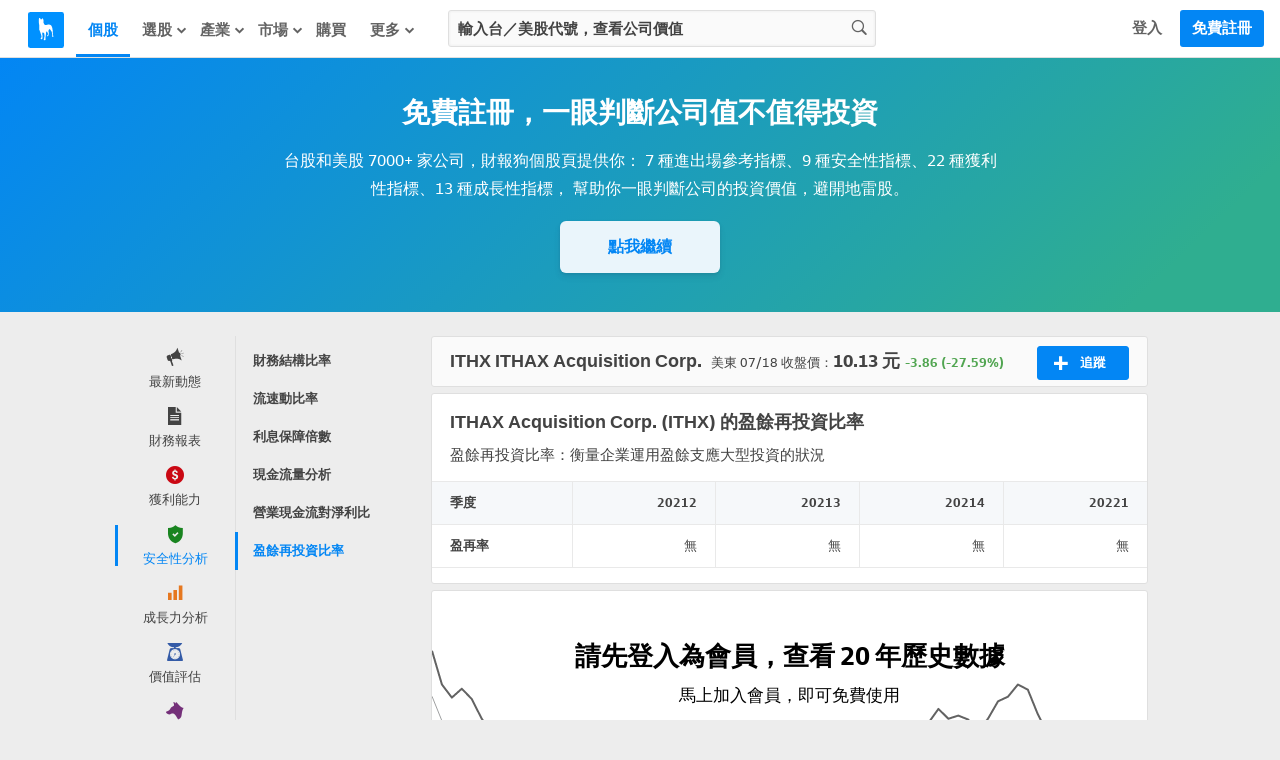

--- FILE ---
content_type: text/html; charset=utf-8
request_url: https://statementdog.com/analysis/ITHX/reinvestment-rate
body_size: 23003
content:
<!DOCTYPE html>
<html lang="zh-Hant">
<head>
  
    <link rel="stylesheet" href="https://cdn.statementdog.com/vite/assets/not_signed_in_legacy-ZcJvv68-.css" />
  <link rel="stylesheet" href="https://cdn.statementdog.com/vite/assets/footer-Bc9eoKMK.css" />

  <meta name="csrf-param" content="authenticity_token" />
<meta name="csrf-token" content="khwlzbr5bOp-GNONhSpo71GdxsRm4aJC65hr9KQ_JpAslVGRkIeErMJ_Few1wsGeWl6whbOmlplM9AVJ7yPtTg" />
  <meta http-equiv="content-type" content="text/html;charset=utf-8" />
<meta http-equiv="X-UA-Compatible" content="IE=EDGE" />
<title>ITHAX Acquisition Corp. (ITHX) 盈餘再投資比率 | 財報狗股票</title>
<meta name="description" content="盈再率衡量獲利是否能負擔近 4 年長期投資，小於 0.8 財務較穩健，0.8 到 2 需小心，大於 2 財務較危險。財報狗提供 ITHAX Acquisition Corp.(ITHX) 最新盈再率" />
<meta name="distribution" content="Taiwan"/>
<meta name="viewport" content="width=1024">
<meta property="fb:app_id" content="426285427469798" />
<meta property="og:url" content="https://statementdog.com/analysis/ITHX/reinvestment-rate" />
<meta property="og:title" content="ITHAX Acquisition Corp. (ITHX) 盈餘再投資比率 | 財報狗股票" />
<meta property="og:description" content="盈再率衡量獲利是否能負擔近 4 年長期投資，小於 0.8 財務較穩健，0.8 到 2 需小心，大於 2 財務較危險。財報狗提供 ITHAX Acquisition Corp.(ITHX) 最新盈再率" />
<meta property="og:type" content="website" />
<meta property="og:image" content="https://statementdog.com/img/statementdog_default_og_image.jpeg" />
<meta property="og:site_name" content="財報狗" />
<meta name="robots" content="index, follow" />
  <link rel="canonical" href="https://statementdog.com/analysis/ITHX/reinvestment-rate" />


  <!-- Google Tag Manager -->
<script>(function(w,d,s,l,i){w[l]=w[l]||[];w[l].push({'gtm.start':
new Date().getTime(),event:'gtm.js'});var f=d.getElementsByTagName(s)[0],
j=d.createElement(s),dl=l!='dataLayer'?'&l='+l:'';j.async=true;j.src=
'https://www.googletagmanager.com/gtm.js?id='+i+dl;f.parentNode.insertBefore(j,f);
})(window,document,'script','dataLayer','GTM-PSVNKLQ');</script>
<!-- End Google Tag Manager -->

<script>
(function(window) {
  const firstSignIn = ({ platform, ...params }) => {
    dataLayer.push({
      event: 'first_sign_in',
      platform,
      ...params,
    })
  }

  window.gaEvents = {
    firstSignIn
  }
})(window)
</script>

  <script>
window._statementdog_global_variable_ = {
  currentUser: {"name":null,"roles":[],"avatar_url":"/img/user/default_icon.png","id":null,"email":null,"experiments":{"signed_in_mobile_indicator_page_indicator_quick_links_for_new_user":"未設定","signed_in_mobile_indicator_page_indicator_quick_links_for_old_user":"未設定","20250313_new_mobile_navi_v5_signed_in_for_new_user":"未設定","20250903_signed_in_analysis_page_ai_assistant":"未設定"},"confirmed_guidance_list":[],"uninspected_notifications_count":null,"is_signed_in":false,"permissions":{"can_view_us_stock_vip_indicators":null,"can_view_tw_stock_vip_indicators":null,"can_view_tw_stock_product_and_sales":null,"can_use_custom_screener_for_us_stocks":null,"can_view_unlimited_data_in_industry_page":null,"query_all_stocks_daily_count":null,"view_all_stocks_indicators_daily_count":null,"query_us_stocks_daily_count":null,"view_us_stocks_indicators_daily_count":null,"query_all_stocks_daily_limit":15,"query_us_stocks_daily_limit":4,"view_all_stocks_indicators_daily_limit":40,"view_us_stocks_indicators_daily_limit":15}},
  page: {
    controllerName: "analysis",
    controllerActionName: "index",
    ad: "",
  },
  trackingEventTypes: {
    viewedStockChipData: "Viewd stock chip data",
    clickedAnalysisMenuOptions: "Clicked analysis menu options",
    clickedTrackingBtnInAnalysis: "Clicked tracking btn in analysis",
    clickFeed: "click feed",
  },
  amplitudeUserProperties: {

  },
  sentryDisable: false,
  AIAssistantDefaultQuestions: ["主要業務為何", "所處產業前景如何", "市場關注題材為何", "主要客戶是誰", "各項產品營收佔比", "競爭對手與優劣勢", "財務未來展望", "未來兩年預估 EPS", "幫我解讀這個數據"]
}
</script>

  <script src="https://cdn.statementdog.com/vite/assets/amplitude_analytics-DMtNwVER.js" crossorigin="anonymous" type="module" defer="defer"></script><link rel="modulepreload" href="https://cdn.statementdog.com/vite/assets/exports-C4YwrZNH.js" as="script" crossorigin="anonymous" defer="defer">

<script type="text/javascript">
// 初始化事件佇列 - 在 Vite JavaScript 載入前保存事件
window.amplitudeEventQueue = []

// 暫時的事件方法 - 所有呼叫的事件都會加入佇列，待 vite js 載入後會被真正的實作覆蓋
window.amplitudeEvents = new Proxy({}, {
  get: function(target, prop) {
    if (typeof prop === 'string') {
      return function(eventProperties, eventCallback) {
        window.amplitudeEventQueue.push([prop, eventProperties, eventCallback])
      }
    }
    return target[prop]
  }
})

window._amplitude_init_data = function () {
  const userProperties = (() => {
    const currentUser = window._statementdog_global_variable_.currentUser
    const amplitudeUserProperties = window._statementdog_global_variable_.amplitudeUserProperties
    const controllerName = window._statementdog_global_variable_.page.controllerName
    const isSignedIn = currentUser?.is_signed_in || false

    // 登入狀態檢查：未登入用戶不設定用戶屬性
    // 實際事件發送的登入檢查在 AmplitudeManager 中處理
    if (!isSignedIn) {
      return {}
    }

    const userProperties = {
      roles: currentUser.roles,
      email: amplitudeUserProperties.userEmail,
      user_id: currentUser.id,
      "User account created at": amplitudeUserProperties.userCreatedAt,
      "User account confirmed at": amplitudeUserProperties.userConfirmedAt,
      "訂閱過財報狗商品的期數": amplitudeUserProperties.userSubscriptionsPeriods,
    }

    Object.entries(currentUser.experiments).forEach(([key, value]) => {
      userProperties[key] = value
    })

    if (amplitudeUserProperties.week0visitDays) {
      userProperties["week 0 造訪天數"] = amplitudeUserProperties.week0visitDays
    }
    if (amplitudeUserProperties.week1visitDays) {
      userProperties["week 1 造訪天數"] = amplitudeUserProperties.week1visitDays
    }

    return userProperties
  })();

  const pageViewedEvent = {
    pageEventProperties: {
      "Signed in?": window._statementdog_global_variable_.currentUser.is_signed_in || false,
      "Controller name": window._statementdog_global_variable_.page.controllerName,
      "Controller action name": window._statementdog_global_variable_.page.controllerActionName,
      "Path": window.location.pathname,
      "ad": window._statementdog_global_variable_.page.ad,
    },
    userProperties: userProperties,
  }

  return {
    apiKey: "0ab77a441fbc226251ef1a272380fcd7",
    deviceId: "294ed3b5-b839-4b36-b8a6-97b91a534048",
    userId: null,
    userProperties: userProperties,
    pageViewedEvent: pageViewedEvent,
  }
}()
</script>


<!-- Meta Pixel Code -->
<script>
!function(f,b,e,v,n,t,s)
{if(f.fbq)return;n=f.fbq=function(){n.callMethod?
n.callMethod.apply(n,arguments):n.queue.push(arguments)};
if(!f._fbq)f._fbq=n;n.push=n;n.loaded=!0;n.version='2.0';
n.queue=[];t=b.createElement(e);t.async=!0;
t.src=v;s=b.getElementsByTagName(e)[0];
s.parentNode.insertBefore(t,s)}(window, document,'script',
'https://connect.facebook.net/en_US/fbevents.js');
fbq('init', '1265443774131605', {
  em: '',
  fbp: '',
  fbc: ''
});
</script>
<noscript><img height="1" width="1" style="display:none"
src="https://www.facebook.com/tr?id=1265443774131605&ev=PageView&noscript=1"
/></noscript>
<!-- End Meta Pixel Code -->

<script>
window.sendMetaPixelEvent = ({eventType, eventName, eventProperties}) => {
  fbq(eventType, eventName, eventProperties)
}

(function(window) {
  const pageView = () => {
    window.sendMetaPixelEvent({
      eventType: 'track',
      eventName: 'PageView',
      eventProperties: {
        controllerName: window._statementdog_global_variable_.page.controllerName,
        controllerActionName: window._statementdog_global_variable_.page.controllerActionName,
        path: window.location.pathname,
        queryString: window.location.search,
        isMobile: false,
        isSignedIn: false
      },
    })
  }

  const pageViewUsStock = () => {
    window.sendMetaPixelEvent({
      eventType: 'trackCustom',
      eventName: 'PageViewUsStock',
      eventProperties: {
        ticker: window.location.pathname.split('/')[2],
        path: window.location.pathname,
        queryString: window.location.search,
        isMobile: false,
        isSignedIn: false
      },
    })
  }

  const initiateCheckout = () => {
    window.sendMetaPixelEvent({
      eventType: 'track',
      eventName: 'InitiateCheckout',
    })
  }

  const addPaymentInfo = () => {
    window.sendMetaPixelEvent({
      eventType: 'track',
      eventName: 'AddPaymentInfo',
    })
  }

  const purchase = ({ price, planName }) => {
    window.sendMetaPixelEvent({
      eventType: 'track',
      eventName: 'Purchase',
      eventProperties: {
        currency: 'TWD',
        value: price,
        content_name: planName
      },
    })
  }


  window.metaPixelEvents = {
    pageView,
    pageViewUsStock,
    initiateCheckout,
    addPaymentInfo,
    purchase,
  }
})(window)

window.metaPixelEvents.pageView()
</script>




  <script src="https://cdn.statementdog.com/vite/assets/impression_observer-DeYZT7LK.js" crossorigin="anonymous" type="module" async="async"></script>
  <script>
    window.observeListItemImpression = (payload) => { window.observeListItemImpression = payload }
  </script>


  <link rel="stylesheet" href="https://cdn.statementdog.com/vite/assets/fonts-BKIjcD8_.css" />

  <link rel="icon" type="image/x-icon" href="https://cdn.statementdog.com/assets/favicon-ad060b384520a89a5f85ff4da8c3fe30c16a198e2f6bf17d38930442374c9225.ico" />
  
</head>

<svg class="global-svg-icons-defs" version="1.1" xmlns="http://www.w3.org/2000/svg" xmlns:xlink="http://www.w3.org/1999/xlink" width="0" height="0" viewBox="0 0 0 0" style="position: absolute; top: 0; left: 0; width: 0 !important; height: 0 !important;">
  <defs>
    <symbol id="svg-icon-statementdog-logo" viewBox="0 0 48 48" fill="none">
      <path d="M48 0H0V48H48V0Z" fill="#0091FF"/>
      <path d="M18.9455 9.58797C18.9475 9.51086 18.9757 9.43671 19.0255 9.3778C19.0753 9.3189 19.1437 9.27876 19.2194 9.26404C19.2951 9.24931 19.3736 9.26088 19.4419 9.29683C19.5101 9.33278 19.5641 9.39096 19.5947 9.46174C20.1378 10.7401 21.1637 11.8081 20.7229 13.5133C20.3742 14.8639 21.0014 16.2745 21.6185 17.5008C22.1135 18.4826 23.5361 18.7932 24.7444 18.4526C25.1271 18.3444 25.4958 18.1841 25.8825 18.0879C29.357 17.2163 31.5351 18.6049 32.3467 22.2958C32.7771 24.305 33.0034 26.3526 33.0219 28.4073C33.0724 30.166 33.3698 31.909 33.9056 33.585C34.0118 33.9296 34.2683 34.2703 33.9537 34.6049C33.6651 34.9074 33.2924 34.8533 32.9257 34.7351C32.727 34.6894 32.5532 34.5697 32.4396 34.4003C32.3261 34.2309 32.2814 34.0246 32.3146 33.8234C32.4669 32.4208 32.2124 31.0442 32.0441 29.6576C31.7896 27.5677 30.5012 26.0108 29.4232 24.3557C29.0465 23.7766 28.4534 24.0411 28.0927 24.538C27.2651 25.6842 26.8904 26.9425 27.5497 28.281C27.725 28.6183 27.8288 28.9882 27.8547 29.3674C27.8805 29.7467 27.8279 30.1272 27.6999 30.4852C27.4996 31.1163 27.4114 31.7816 27.2751 32.4328C27.1609 32.9818 26.9245 33.4627 26.3494 33.6351C25.9767 33.7393 25.4858 33.8755 25.2654 33.4347C25.045 32.9939 25.5279 32.8456 25.8104 32.6472C26.5999 32.0942 26.8724 30.7717 26.4115 29.4693C26.2219 28.9719 25.9976 28.4885 25.7403 28.0225C25.58 27.718 25.4858 27.2591 24.9949 27.3733C24.7613 27.4211 24.5506 27.5457 24.3962 27.7273C24.2418 27.9089 24.1528 28.137 24.1433 28.3752C24.0097 29.6643 23.8761 30.9534 23.7425 32.2425C23.5421 34.2923 23.1414 36.3241 23.2356 38.398C23.2536 38.8208 23.1614 39.2095 22.6545 39.3077C22.1475 39.4059 21.5785 39.5822 21.1276 39.1835C20.7609 38.8609 20.9553 38.4461 21.1036 38.0714C22.1736 35.3823 22.1275 32.6131 21.6626 29.8219C21.5504 29.1386 19.7691 28.3692 19.2581 28.7719C18.9255 29.0284 19.0577 29.4492 19.0577 29.8039C19.1038 31.8958 19.4384 33.9757 19.2962 36.0756C19.204 37.4302 18.4706 38.0473 17.2924 37.7027C16.8075 37.5604 16.551 37.2458 16.9257 36.8351C18.7792 34.7932 17.7633 32.6432 17.1562 30.5433C16.6804 28.853 16.0659 27.205 15.3187 25.616C14.5974 24.1112 14.8919 22.398 15.0582 20.807C15.248 19.2183 15.0222 17.6076 14.403 16.1322C14.0584 15.3187 13.8199 14.5132 14.0183 13.6155C14.0536 13.3535 14.0359 13.0871 13.9662 12.8321C13.6776 11.4294 14.421 9.55992 15.5872 8.73437C15.9579 8.47188 16.1302 8.61214 16.2124 8.98685C16.2405 9.15089 16.2506 9.31753 16.2425 9.48378C16.2264 10.1951 16.3867 10.7281 17.2664 10.7421C18.11 10.7582 18.9255 10.8163 18.9335 9.61402L18.9455 9.58797Z" fill="white"/>
    </symbol>
    <symbol id="svg-icon-apple-podcast-color" viewBox="0 0 24 24" fill="none">
      <defs>
        <linearGradient id="paint0_linear" x1="12.601" y1=".006" x2="12.601" y2="25.166" gradientUnits="userSpaceOnUse">
          <stop stop-color="#F452FF"/>
          <stop offset="1" stop-color="#832BC1"/>
        </linearGradient>
      </defs>
      <path fill-rule="evenodd" clip-rule="evenodd" d="M24.68 21.816a5.311 5.311 0 0 1-1.61 2.11 5.073 5.073 0 0 1-1.77.92c-.98.245-1.99.352-3 .32H6.94c-1.01.033-2.019-.075-3-.32a5.222 5.222 0 0 1-1.78-.92 5.41 5.41 0 0 1-1.66-2.11 9.9 9.9 0 0 1-.49-3.57V6.926a9.9 9.9 0 0 1 .49-3.57 5.41 5.41 0 0 1 1.62-2.11A5.22 5.22 0 0 1 3.9.326a10.88 10.88 0 0 1 3-.32h11.36a10.93 10.93 0 0 1 3 .32 5.07 5.07 0 0 1 1.77.92 5.311 5.311 0 0 1 1.61 2.11c.384 1.15.553 2.36.5 3.57v11.32a9.932 9.932 0 0 1-.46 3.57z" fill="url(#paint0_linear)"/><path d="M14.42 14.466a2.49 2.49 0 0 0-1.82-.65 2.49 2.49 0 0 0-1.82.65 1.14 1.14 0 0 0-.34.73 9.559 9.559 0 0 0 0 1.9c.07.77.19 1.8.36 2.85.066.482.163.96.29 1.43a1.43 1.43 0 0 0 1.47.88 1.43 1.43 0 0 0 1.47-.88c.128-.47.225-.948.29-1.43.17-1.05.29-2.08.36-2.85a9.559 9.559 0 0 0 0-1.9 1.19 1.19 0 0 0-.26-.73zm-3.92-3.55a2.06 2.06 0 1 0 4.12 0 2.06 2.06 0 0 0-4.12 0zm2-8.12a8.85 8.85 0 0 0-2.91 17.2.12.12 0 0 0 .16-.13c0-.31-.09-.61-.13-.91a.28.28 0 0 0-.18-.24 7.72 7.72 0 1 1 6.16 0 .32.32 0 0 0-.18.24c0 .3-.08.6-.13.91a.12.12 0 0 0 .044.11.12.12 0 0 0 .117.02 8.85 8.85 0 0 0-3-17.2h.05zm-.16 4.06a4.79 4.79 0 0 1 3.47 8.28.359.359 0 0 0-.12.29c.02.333.02.667 0 1a.12.12 0 0 0 .18.11 5.93 5.93 0 1 0-6.67 0 .12.12 0 0 0 .123-.002.12.12 0 0 0 .058-.108 8.567 8.567 0 0 1 0-1 .39.39 0 0 0-.11-.29 4.73 4.73 0 0 1-1.52-3.62 4.8 4.8 0 0 1 4.67-4.66h-.08z" fill="#fff"/>
    </symbol>
    <symbol id="svg-icon-spotify-color" viewBox="0 0 24 24">
      <path d="M12 24C18.6274 24 24 18.6274 24 12C24 5.37258 18.6274 0 12 0C5.37258 0 0 5.37258 0 12C0 18.6274 5.37258 24 12 24Z" fill="#12C64B"/>
      <path d="M16.3349 16.4359C16.2398 16.5984 16.0842 16.7164 15.9022 16.7642C15.7202 16.8121 15.5266 16.7857 15.364 16.6909C13.4972 15.6 11.3413 15.4255 9.86036 15.4636C8.8984 15.4883 7.94174 15.6144 7.00628 15.84C6.83212 15.8708 6.65272 15.8356 6.50317 15.7412C6.35362 15.6467 6.24466 15.4999 6.1976 15.3294C6.15055 15.1589 6.16878 14.977 6.24873 14.8193C6.32868 14.6615 6.4646 14.5392 6.62991 14.4764C7.6605 14.2202 8.71567 14.0757 9.77718 14.0455C10.7931 14.0079 11.81 14.0816 12.8099 14.265C13.961 14.4734 15.0679 14.8774 16.0826 15.4595C16.1637 15.5067 16.2346 15.5695 16.2912 15.6442C16.3479 15.719 16.3891 15.8043 16.4126 15.8951C16.436 15.9859 16.4413 16.0804 16.4279 16.1733C16.4146 16.2661 16.383 16.3554 16.3349 16.4359Z" fill="white"/>
      <path d="M17.655 13.6936C17.581 13.8207 17.4749 13.9262 17.3473 13.9994C17.2198 14.0726 17.0752 14.1111 16.9282 14.1109C16.7789 14.1111 16.6324 14.0711 16.5041 13.995C14.2936 12.7036 11.7409 12.495 9.98589 12.5495C8.84649 12.5783 7.71334 12.7278 6.60544 12.9954C6.39351 13.0453 6.17049 13.0111 5.98325 12.9C5.79602 12.7889 5.65915 12.6095 5.60141 12.3996C5.54368 12.1896 5.56957 11.9655 5.67365 11.7743C5.77773 11.583 5.95189 11.4396 6.15953 11.3741C7.38043 11.0719 8.63043 10.9028 9.88771 10.8695C11.0914 10.8232 12.2965 10.9106 13.4809 11.13C14.8432 11.377 16.1531 11.8557 17.3536 12.5454C17.5454 12.6581 17.6848 12.8422 17.7413 13.0573C17.7978 13.2725 17.7668 13.5013 17.655 13.6936Z" fill="white"/>
      <path d="M19.3635 10.6896C19.2953 10.8067 19.2046 10.9092 19.0967 10.9912C18.9888 11.0732 18.8657 11.1331 18.7346 11.1675C18.6035 11.2018 18.4668 11.2099 18.3326 11.1913C18.1983 11.1727 18.069 11.1278 17.9521 11.0591C12.6967 7.98818 5.87988 9.8141 5.81579 9.83182C5.68331 9.87379 5.54373 9.88857 5.4054 9.87528C5.26707 9.862 5.13285 9.82092 5.01078 9.75452C4.88871 9.68811 4.78131 9.59774 4.69501 9.48883C4.6087 9.37991 4.54528 9.25469 4.50854 9.12067C4.4718 8.98666 4.46249 8.8466 4.48118 8.7089C4.49987 8.5712 4.54617 8.43869 4.61731 8.31931C4.68844 8.19994 4.78295 8.09615 4.89516 8.01418C5.00737 7.93221 5.13498 7.87374 5.27033 7.84227C6.76429 7.47406 8.29357 7.26787 9.8317 7.22727C11.3076 7.17227 12.785 7.27927 14.2376 7.54636C15.9081 7.84673 17.5149 8.4306 18.9885 9.27273C19.1066 9.34075 19.21 9.43146 19.2928 9.53964C19.3756 9.64783 19.4362 9.77133 19.4711 9.90304C19.5059 10.0348 19.5144 10.1721 19.4959 10.3071C19.4775 10.442 19.4325 10.572 19.3635 10.6896Z" fill="white"/>
    </symbol>
    <symbol id="svg-icon-more-horiz" viewBox="0 0 24 24">
      <path d="M6 10c-1.1 0-2 .9-2 2s.9 2 2 2 2-.9 2-2-.9-2-2-2zm12 0c-1.1 0-2 .9-2 2s.9 2 2 2 2-.9 2-2-.9-2-2-2zm-6 0c-1.1 0-2 .9-2 2s.9 2 2 2 2-.9 2-2-.9-2-2-2z"/>
    </symbol>
    <symbol id="svg-icon-fake-chart-paywall-background" fill="none" viewBox="0 0 911 259">
      <path stroke="#A0A0A0" stroke-width="2.5" d="M1 49.21l12.078 29.558L26.427 91.8l12.395-7.946 12.713 9.218 12.078 17.48 13.031 13.985L89.04 157.59l12.714-6.356 13.031 13.984 25.109-17.48 12.395 2.542 12.713 9.853 12.078 2.225 13.031 6.674 12.396 49.582 13.349 5.403 25.108-11.759 12.396 11.759h12.713l12.078-25.744 13.031-5.721 13.031 4.768 12.078-15.574h13.348l38.458-27.652 11.76-9.217 12.713 15.256 24.791-2.543 13.667-12.713 12.713-3.178 11.76-6.675 25.427 14.939 12.713-2.225 14.62 6.992 9.535 2.543h13.349l12.078 3.814h13.031l13.031-13.985 13.031-1.907 12.713 1.907 15.892-5.721 9.217-4.45 12.078-21.93 13.031-13.031 12.395 9.217 12.396-2.543 12.395 2.543 13.031 12.078 13.985-13.667 10.806-14.62 13.349-4.132 12.078-11.124 12.713 4.45 14.303 25.426 11.441 15.574 12.396 25.426 12.395 35.28 16.21-16.21 9.217-11.442 12.713-7.628 12.396 9.217 12.713 16.845 13.349-10.806 11.76-18.752 12.713-4.45"/>
      <path stroke="#E0E0E0" stroke-width="2" d="M1 97.838l12.396 20.341 12.713 8.264 13.349-5.721 12.395 6.357 14.62 13.349 10.171 6.674 13.031 22.566 12.396-4.767 12.395 9.535 25.427-11.442 12.077 1.271 13.349 6.675 9.217.953 15.892 5.085 12.713 32.419 12.396 3.496 25.426-7.628 12.714 7.946h12.395l12.713-17.481 12.714-6.992 13.031 6.992 12.077-10.488h14.303l31.783-15.892 17.163-8.263 12.395 9.853 25.745-1.59 12.395-8.263 10.489-1.907 14.62-5.403 25.109 10.488 13.349-1.589 13.349 4.132 10.488 1.907h14.303l12.077 2.542h12.713l12.078-8.581 13.031-1.271 13.349 1.271 24.791-6.675 13.031-15.256 11.76-7.627 12.713 5.403 13.031-1.59 12.078 1.59 13.349 8.581 12.395-8.581 12.714-10.807 13.349-2.542 11.442-7.31 12.395 3.496 12.396 14.302 14.302 13.985 11.76 15.256 12.077 23.201 14.938-10.17 10.807-8.582 13.031-4.449 12.395 6.356 11.76 11.124 13.349-6.992 12.078-12.713L910 159.18"/>
      <path stroke="#666" stroke-width="2.5" d="M1 1l13.031 41.318 12.396 17.163L38.822 48.04l13.031 13.35 12.713 25.108 13.667 18.752 11.442 44.496 12.713-9.217 12.714 19.07 25.108-23.519 13.032 4.449 12.713 12.396 12.077 2.86 12.714 9.217 12.077 68.016 13.349 7.946 12.714-10.17 11.759-6.993 12.714 17.163h12.713l12.713-34.961 12.714-8.582 12.395 7.31 12.713-22.248 13.349.954 38.458-39.094 11.124-12.077 13.031 20.977 25.745-3.814 12.077-17.163 13.031-5.086 11.76-8.899 11.76 8.899 12.713 11.442 14.303-2.542 12.713 8.263 11.124 4.768h13.349l11.76 5.085 13.667-.953 13.031-18.117 12.077-2.225 13.031 2.225 12.714-5.721 12.395-8.263 13.031-31.466 11.76-15.891 13.031 12.077 12.714-3.814 12.395 4.768 12.713 15.256 13.667-18.117 11.124-20.023 13.985-6.675 11.76-14.938 12.395 6.675 13.349 32.1 12.713 25.109 12.714 33.691 12.077 48.31 15.892-21.612 8.899-15.574 12.713-11.124 13.667 13.031 12.078 22.884 12.395-13.667 12.078-26.062L910 129.086"/>
      <path fill="#0F8BE9" d="M750.5 27c10.77 0 19.5 8.73 19.5 19.5S761.27 66 750.5 66 731 57.27 731 46.5 739.73 27 750.5 27zm0 7c-6.904 0-12.5 5.596-12.5 12.5S743.596 59 750.5 59 763 53.404 763 46.5 757.404 34 750.5 34zM206.5 220c10.77 0 19.5 8.73 19.5 19.5s-8.73 19.5-19.5 19.5-19.5-8.73-19.5-19.5 8.73-19.5 19.5-19.5zm0 7c-6.904 0-12.5 5.596-12.5 12.5s5.596 12.5 12.5 12.5 12.5-5.596 12.5-12.5-5.596-12.5-12.5-12.5z"/>
    </symbol>
    <symbol id="svg-icon-guidance-dialog-background" viewBox="0 0 298 234">
      <g clip-path="url(#d)">
      <circle cx="157" cy="117" r="117" fill="url(#a)"/>
      <g clip-path="url(#c)">
      <path d="m53.041 15.453c-0.3469 0.1125-0.5469 0.3125-0.6438 0.6391-0.0547 0.1828-0.064 0.6078-0.064 2.8265 0 2.9391-0.0032 2.9016 0.2968 3.2016 0.4016 0.4 1.3391 0.4 1.7407 0 0.3-0.3 0.2968-0.2625 0.2968-3.2016 0-2.8437-0.0046-2.8937-0.2359-3.1687-0.1937-0.2297-0.4016-0.3063-0.8687-0.3188-0.1743-0.0098-0.3491-0.0025-0.5219 0.0219zm-7.7391 3.0875c-0.2469 0.1125-0.6109 0.4688-0.7375 0.7219-0.0651 0.1264-0.1006 0.2659-0.1039 0.408-0.0032 0.1421 0.0259 0.2831 0.0852 0.4123 0.1156 0.2578 3.7468 3.9016 4.0328 4.0469 0.4062 0.2083 0.8193 0.1073 1.239-0.3031 0.4125-0.4032 0.5219-0.8407 0.3125-1.2485-0.1453-0.2859-3.789-3.9172-4.0468-4.0328-0.1233-0.0532-0.256-0.081-0.3902-0.0818s-0.2672 0.0254-0.3911 0.0771zm15.781 0.025c-0.1922 0.0891-0.5203 0.3969-2.086 1.9672-1.439 1.4422-1.8781 1.9078-1.9484 2.0609-0.0581 0.1271-0.0881 0.2652-0.0878 0.4049s0.0307 0.2777 0.0894 0.4045c0.1093 0.2344 0.4687 0.6031 0.7109 0.7297 0.2453 0.1281 0.6094 0.1266 0.8641-0.0031 0.2609-0.1344 3.8703-3.7438 4.0046-4.0047 0.0638-0.1344 0.0973-0.2812 0.0981-0.43 8e-4 -0.1487-0.031-0.2959-0.0934-0.4309-0.1729-0.2892-0.4172-0.5292-0.7093-0.6969-0.1294-0.0697-0.274-0.1064-0.4209-0.1066-0.147-3e-4 -0.2917 0.0358-0.4213 0.105zm-18.991 7.8281c-0.4604 0.1448-0.6901 0.5131-0.689 1.1047 0.0015 0.6047 0.2265 0.9672 0.6875 1.1047 0.1844 0.0547 0.5953 0.0641 2.8281 0.0641 2.3266 0 2.6375-0.0078 2.8281-0.0703 0.1402-0.0458 0.2675-0.124 0.3718-0.2283 0.1042-0.1042 0.1824-0.2316 0.2282-0.3717 0.1344-0.4141 0.0672-1.0016-0.1468-1.2922-0.0854-0.0938-0.1864-0.1721-0.2985-0.2313l-0.214-0.1187-2.7079-0.0094c-2.1796-0.0062-2.7437 0.0031-2.8875 0.0484zm17.259-0.0218c-0.2112 0.0584-0.4021 0.1741-0.5515 0.3343-0.2141 0.2891-0.2813 0.8766-0.1469 1.2907 0.0906 0.2812 0.3187 0.5093 0.6 0.6 0.1906 0.0625 0.5015 0.0703 2.8281 0.0703 2.2328 0 2.6438-0.0094 2.8281-0.0641 0.461-0.1375 0.686-0.5 0.6875-1.1047 0-0.6015-0.2297-0.9625-0.7062-1.1062-0.161-0.0485-0.6656-0.0578-2.8031-0.0547-1.4344 0.0031-2.6657 0.0187-2.736 0.0344zm-10.769 4.6937c-0.1922 0.0891-0.5203 0.3969-2.086 1.9672-1.439 1.4422-1.8781 1.9078-1.9484 2.0609-0.0581 0.1271-0.0881 0.2652-0.0878 0.4049s0.0307 0.2777 0.0894 0.4045c0.1093 0.2344 0.4687 0.6031 0.7109 0.7297 0.2453 0.1281 0.6094 0.1266 0.8641-0.0031 0.2609-0.1344 3.8703-3.7438 4.0046-4.0047 0.0638-0.1344 0.0973-0.2812 0.0981-0.43 8e-4 -0.1487-0.031-0.2959-0.0934-0.4309-0.1729-0.2892-0.4172-0.5292-0.7093-0.6969-0.1294-0.0697-0.274-0.1064-0.4209-0.1066-0.147-3e-4 -0.2917 0.0358-0.4213 0.105zm9.2187-0.025c-0.2469 0.1125-0.6109 0.4688-0.7375 0.7219-0.0651 0.1264-0.1006 0.2659-0.1039 0.408-0.0032 0.1421 0.0259 0.2831 0.0852 0.4123 0.1156 0.2578 3.7468 3.9016 4.0328 4.0469 0.4062 0.2083 0.8193 0.1073 1.239-0.3031 0.4125-0.4032 0.5219-0.8407 0.3125-1.2485-0.1453-0.2859-3.789-3.9172-4.0468-4.0328-0.1233-0.0532-0.256-0.081-0.3902-0.0818s-0.2672 0.0254-0.3911 0.0771zm-4.7 1.5797c-0.211 0.0596-0.4017 0.1758-0.5515 0.3359-0.2157 0.2907-0.2172 0.311-0.2172 3.1204 0 2.2375 0.0093 2.6484 0.064 2.8328 0.1354 0.4583 0.5032 0.687 1.1032 0.6859 0.6 0.0021 0.9677-0.2266 1.1031-0.6859 0.0969-0.3313 0.0953-5.3547-0.0031-5.6438-0.0305-0.1164-0.086-0.2249-0.1626-0.3177-0.0767-0.0928-0.1726-0.1678-0.2812-0.2198-0.1719-0.0937-0.2719-0.1172-0.5672-0.1281-0.1627-0.0102-0.3261-0.0034-0.4875 0.0203z" clip-rule="evenodd" fill="#0386F4" fill-rule="evenodd"/>
      </g>
      <g clip-path="url(#b)">
      <path d="m287.11 75.381c-0.291 0.0945-0.459 0.2625-0.541 0.5368-0.046 0.1536-0.053 0.5106-0.053 2.3744 0 2.4688-3e-3 2.4373 0.249 2.6893 0.337 0.336 1.125 0.336 1.462 0 0.252-0.252 0.249-0.2205 0.249-2.6893 0-2.3888-3e-3 -2.4308-0.198-2.6618-0.162-0.1929-0.337-0.2573-0.729-0.2678-0.147-0.0082-0.294-0.0021-0.439 0.0184zm-6.501 2.5935c-0.207 0.0945-0.513 0.3938-0.619 0.6064-0.055 0.1061-0.085 0.2233-0.087 0.3427-3e-3 0.1194 0.021 0.2378 0.071 0.3464 0.097 0.2165 3.147 3.2773 3.388 3.3993 0.341 0.175 0.688 0.0902 1.04-0.2546 0.347-0.3386 0.439-0.7061 0.263-1.0487-0.122-0.2402-3.183-3.2904-3.399-3.3875-0.104-0.0447-0.215-0.0681-0.328-0.0687-0.113-7e-4 -0.225 0.0213-0.329 0.0647zm13.257 0.021c-0.162 0.0748-0.437 0.3334-1.753 1.6525-1.208 1.2114-1.577 1.6025-1.636 1.7312-0.049 0.1067-0.074 0.2227-0.074 0.34 0 0.1174 0.026 0.2333 0.075 0.3398 0.092 0.1969 0.394 0.5067 0.597 0.613 0.206 0.1076 0.512 0.1063 0.726-0.0027 0.219-0.1128 3.251-3.1447 3.364-3.3639 0.054-0.1129 0.082-0.2362 0.082-0.3612 1e-3 -0.1249-0.026-0.2485-0.078-0.362-0.145-0.2429-0.351-0.4444-0.596-0.5854-0.109-0.0585-0.23-0.0893-0.354-0.0895-0.123-2e-4 -0.245 0.0301-0.353 0.0882zm-15.953 6.5757c-0.386 0.1216-0.579 0.4309-0.578 0.9279 1e-3 0.5079 0.19 0.8124 0.577 0.9279 0.155 0.046 0.5 0.0538 2.376 0.0538 1.954 0 2.215-0.0065 2.375-0.059 0.118-0.0385 0.225-0.1042 0.313-0.1917 0.087-0.0876 0.153-0.1946 0.191-0.3123 0.113-0.3478 0.057-0.8413-0.123-1.0855-0.072-0.0788-0.156-0.1445-0.251-0.1942l-0.179-0.0998-2.275-0.0078c-1.831-0.0053-2.305 0.0026-2.426 0.0407zm14.498-0.0184c-0.177 0.0491-0.337 0.1463-0.463 0.2809-0.18 0.2428-0.236 0.7363-0.123 1.0841 0.076 0.2362 0.267 0.4279 0.504 0.504 0.16 0.0525 0.421 0.059 2.375 0.059 1.876 0 2.221-0.0078 2.376-0.0538 0.387-0.1155 0.576-0.42 0.577-0.9279 0-0.5053-0.193-0.8085-0.593-0.9293-0.135-0.0406-0.559-0.0485-2.354-0.0459-1.205 0.0026-2.24 0.0158-2.299 0.0289zm-9.045 3.9427c-0.162 0.0748-0.437 0.3334-1.753 1.6525-1.208 1.2114-1.577 1.6025-1.636 1.7312-0.049 0.1067-0.074 0.2227-0.074 0.34 0 0.1174 0.026 0.2333 0.075 0.3398 0.092 0.1969 0.394 0.5067 0.597 0.613 0.206 0.1076 0.512 0.1063 0.726-0.0027 0.219-0.1128 3.251-3.1447 3.364-3.3639 0.054-0.1129 0.082-0.2362 0.082-0.3612 1e-3 -0.1249-0.026-0.2485-0.078-0.362-0.145-0.2429-0.351-0.4444-0.596-0.5854-0.109-0.0585-0.23-0.0893-0.354-0.0895-0.123-2e-4 -0.245 0.0301-0.353 0.0882zm7.743-0.021c-0.207 0.0945-0.513 0.3938-0.619 0.6064-0.055 0.1061-0.085 0.2233-0.087 0.3427-3e-3 0.1194 0.021 0.2378 0.071 0.3464 0.097 0.2165 3.147 3.2773 3.388 3.3993 0.341 0.175 0.688 0.0902 1.04-0.2546 0.347-0.3386 0.439-0.7061 0.263-1.0487-0.122-0.2402-3.183-3.2904-3.399-3.3875-0.104-0.0447-0.215-0.0681-0.328-0.0687-0.113-7e-4 -0.225 0.0213-0.329 0.0647zm-3.948 1.327c-0.177 0.05-0.337 0.1476-0.463 0.2822-0.181 0.2441-0.182 0.2611-0.182 2.621 0 1.8795 7e-3 2.2247 0.053 2.3796 0.114 0.385 0.423 0.577 0.927 0.5762 0.504 0.0017 0.813-0.1903 0.927-0.5762 0.081-0.2783 0.08-4.498-3e-3 -4.7408-0.026-0.0978-0.072-0.1889-0.137-0.2668-0.064-0.078-0.145-0.141-0.236-0.1847-0.144-0.0787-0.228-0.0984-0.476-0.1076-0.137-0.0086-0.274-0.0029-0.41 0.0171z" clip-rule="evenodd" fill="#0386F4" fill-rule="evenodd"/>
      </g>
      <path d="m8 39 0.14319 14.999" stroke="#E5F3FF" stroke-linecap="round" stroke-width="4"/>
      <path d="m15 44h-15" stroke="#E5F3FF" stroke-linecap="round" stroke-width="4"/>
      <path d="m242 1 0.143 14.999" stroke="#E5F3FF" stroke-linecap="round" stroke-width="4"/>
      <path d="m248 8h-14" stroke="#E5F3FF" stroke-linecap="round" stroke-width="4"/>
      <path d="m36 69v9" stroke="#E5F3FF" stroke-linecap="round" stroke-width="2"/>
      <path d="m41 72h-9" stroke="#E5F3FF" stroke-linecap="round" stroke-width="2"/>
      <path d="m273 22.001v9" stroke="#E5F3FF" stroke-linecap="round" stroke-width="2"/>
      <path d="m278 25.001h-9" stroke="#E5F3FF" stroke-linecap="round" stroke-width="2"/>
      <path d="m23 96 0.1432 14.999" stroke="#E5F3FF" stroke-linecap="round" stroke-width="4"/>
      <path d="m30 102h-16" stroke="#E5F3FF" stroke-linecap="round" stroke-width="4"/>
      </g>
      <defs>
      <linearGradient id="a" x1="157" x2="157" y2="193" gradientUnits="userSpaceOnUse">
      <stop stop-color="#E5F3FF" offset="0"/>
      <stop stop-color="#fff" offset="1"/>
      </linearGradient>
      <clipPath id="d">
      <rect width="298" height="234" fill="#fff"/>
      </clipPath>
      <clipPath id="c">
      <rect transform="translate(41 15)" width="25" height="25" fill="#fff"/>
      </clipPath>
      <clipPath id="b">
      <rect transform="translate(277 75)" width="21" height="21" fill="#fff"/>
      </clipPath>
      </defs>
    </symbol>
    <symbol id="svg-icon-edit-square" viewBox="0 0 16 16">
      <path d="M15.502 1.94a.5.5 0 0 1 0 .706L14.459 3.69l-2-2L13.502.646a.5.5 0 0 1 .707 0l1.293 1.293zm-1.75 2.456-2-2L4.939 9.21a.5.5 0 0 0-.121.196l-.805 2.414a.25.25 0 0 0 .316.316l2.414-.805a.5.5 0 0 0 .196-.12l6.813-6.814z"/>
      <path fill-rule="evenodd" d="M1 13.5A1.5 1.5 0 0 0 2.5 15h11a1.5 1.5 0 0 0 1.5-1.5v-6a.5.5 0 0 0-1 0v6a.5.5 0 0 1-.5.5h-11a.5.5 0 0 1-.5-.5v-11a.5.5 0 0 1 .5-.5H9a.5.5 0 0 0 0-1H2.5A1.5 1.5 0 0 0 1 2.5z"/>
    </symbol>
    <symbol id="svg-icon-statementdog-assistant-logo" viewBox="0 0 128 128">
      <rect width="74" height="74" x="27" y="27" stroke="#ffffff" stroke-width="6" rx="20" fill="#ffffff"></rect>
      <path class="ai-assistant-fab-icon-text" stroke="#0386f4" stroke-linecap="round" stroke-width="6" fill="none" d="M46 76L58.0844 52.2089C58.1495 52.0807 58.281 52 58.4248 52V52C58.5725 52 58.7069 52.0852 58.77 52.2187L70 76M52 70H63M81 76V52"></path>
    </symbol>
    <symbol id="svg-icon-trend-up" viewBox="0 0 24 24" fill="none">
      <path d="M3 17L9 11L13 15L21 7" stroke="currentColor" stroke-width="2.5" stroke-linecap="butt" stroke-linejoin="miter"/>
      <path d="M15 7H21V13" stroke="currentColor" stroke-width="2.5" stroke-linecap="butt" stroke-linejoin="miter"/>
    </symbol>
  </defs>
</svg>






<body>
    <script type="application/ld+json">
  {"@context":"https://schema.org","@graph":[{"@type":"Organization","@id":"https://statementdog.com/#organization","url":"https://statementdog.com/","foundingDate":"2012-04-11","email":"service@statementdog.com","name":"財報狗","legalName":"財報狗資訊股份有限公司","slogan":"穩健的報酬，更悠閒的生活","sameAs":["https://www.facebook.com/statementdog/","https://www.instagram.com/statementdog/"],"address":{"@type":"PostalAddress","streetAddress":"南京東路二段96號六樓之一","addressLocality":"台北市","postalCode":"10491","addressCountry":"TW"},"logo":"/img/statementdog_logo.png","description":"財報狗是台灣最大股票基本面投資平台，提供台股和美股財報分析、選股、股價和相關討論資訊。財報狗的使命是平等資訊的落差，協助使用者做出更好的投資決策，讓每個人獲得生活的選擇權。"},{"@type":"WebSite","@id":"https://statementdog.com/#website","url":"https://statementdog.com/","name":"財報狗","potentialAction":{"@type":"SearchAction","target":"https://statementdog.com/analysis/{search_term_string}","query-input":"required name=search_term_string"},"copyrightHolder":{"@id":"https://statementdog.com/#organization"}},{"@type":["CreativeWork","WebPage"],"@id":"https://statementdog.com/analysis/ITHX","url":"https://statementdog.com/analysis/ITHX","name":"ITHAX Acquisition Corp.(ITHX)","description":"盈再率衡量獲利是否能負擔近 4 年長期投資，小於 0.8 財務較穩健，0.8 到 2 需小心，大於 2 財務較危險。財報狗提供 ITHAX Acquisition Corp.(ITHX) 最新盈再率","isAccessibleForFree":true,"hasPart":[{"@type":"WebPageElement","isAccessibleForFree":true,"cssSelector":".digest-highlights-risks-sign-in-link"},{"@type":"WebPageElement","isAccessibleForFree":true,"cssSelector":".stock-health-check-module.is-locked"}]},{"@type":"BreadcrumbList","itemListElement":[{"@type":"ListItem","position":1,"name":"財報狗","item":"https://statementdog.com/"},{"@type":"ListItem","position":2,"name":"個股","item":"https://statementdog.com/analysis"},{"@type":"ListItem","position":3,"name":"ITHAX Acquisition Corp.(ITHX)","item":"https://statementdog.com/analysis/ITHX"},{"@type":"ListItem","position":4,"name":"盈餘再投資比率","item":"https://statementdog.com/analysis/ITHX/reinvestment-rate"}]}]}
</script>

  
<div
  id="navi-app"
  style="height: 58px; background: #fff; position: relative; z-index: 100;"
  data-desktop-breakpoint="0"
  data-should-show-search-panel="true"
  data-on-back-url=""
  data-native-on-back="false"
></div>

<script src="https://cdn.statementdog.com/vite/assets/navi-DQqcMzSO.js" crossorigin="anonymous" type="module" async="async"></script><link rel="modulepreload" href="https://cdn.statementdog.com/vite/assets/runtime-dom.esm-bundler-D1naCOA2.js" as="script" crossorigin="anonymous" async="async">
<link rel="modulepreload" href="https://cdn.statementdog.com/vite/assets/pinia-CBocWVCC.js" as="script" crossorigin="anonymous" async="async">
<link rel="modulepreload" href="https://cdn.statementdog.com/vite/assets/Container-DtUn3qUQ.js" as="script" crossorigin="anonymous" async="async">
<link rel="modulepreload" href="https://cdn.statementdog.com/vite/assets/on_back_helper-Bq6jN3x2.js" as="script" crossorigin="anonymous" async="async">
<link rel="modulepreload" href="https://cdn.statementdog.com/vite/assets/preload-helper-C9GvpTWy.js" as="script" crossorigin="anonymous" async="async">
<link rel="modulepreload" href="https://cdn.statementdog.com/vite/assets/index-ChQcCY03.js" as="script" crossorigin="anonymous" async="async">
<link rel="modulepreload" href="https://cdn.statementdog.com/vite/assets/index-QJUfx0y5.js" as="script" crossorigin="anonymous" async="async">
<link rel="modulepreload" href="https://cdn.statementdog.com/vite/assets/useUserStore-DvRwisfo.js" as="script" crossorigin="anonymous" async="async"><link rel="stylesheet" href="https://cdn.statementdog.com/vite/assets/bootstrap_utilities_classnames-tn0RQdqM.css" media="screen" async="async" />


  <div class="analysis-sign-up-banner">
  <div class="analysis-sign-up-banner-container">
    <div class="analysis-sign-up-banner-title">免費註冊，一眼判斷公司值不值得投資</div>
    <div class="analysis-sign-up-banner-description">
      台股和美股 7000+ 家公司，財報狗個股頁提供你：
      7 種進出場參考指標、9 種安全性指標、22 種獲利性指標、13 種成長性指標，
      幫助你一眼判斷公司的投資價值，避開地雷股。
    </div>
    <a class="analysis-sign-up-banner-action-btn" href="/users/sign_up">點我繼續</a>
  </div>
</div>


  <div id="frame" class="analysis">
    <div id="menu-frame">
  <div id="menu">
    <a class="menu-title menu-item-overview" data-name="overview" href="/analysis/ITHX">
      <i class="menu-options-icon icon-font-amplifier"></i>
      <span class="menu-title-text">最新動態</span>
    </a>
      <a class="menu-title menu-item-statement" href="/analysis/ITHX/eps">
        <i class="menu-options-icon icon-font-text-file"></i>
        <span class="menu-title-text">財務報表</span>
      </a>
    <a class="menu-title menu-item-profit" href="/analysis/ITHX/profit-margin">
      <i class="menu-options-icon icon-font-profit"></i>
      <span class="menu-title-text">獲利能力</span>
    </a>
    <a class="menu-title menu-item-safety" href="/analysis/ITHX/financial-structure-ratio">
      <i class="menu-options-icon icon-font-shield"></i>
      <span class="menu-title-text">安全性分析</span>
    </a>
      <a class="menu-title menu-item-growth" href="/analysis/ITHX/revenue-growth-rate">
        <i class="menu-options-icon icon-font-growth"></i>
        <span class="menu-title-text">成長力分析</span>
      </a>

    <a class="menu-title menu-item-valuation" href="/analysis/ITHX/pe">
      <i class="menu-options-icon icon-font-scale"></i>
      <span class="menu-title-text">價值評估</span>
    </a>

      <a class="menu-title menu-item-dogvip" href="/analysis/ITHX/croic" rel="nofollow">
        <i class="menu-options-icon icon-font-dog"></i>
        <span class="menu-title-text">關鍵指標</span>
      </a>

    <a class="menu-title menu-item-product-and-sales" href="/analysis/ITHX/ai-search" rel="nofollow">
      <i class="menu-options-icon icon-font-pie-chart"></i>
      <span class="menu-title-text">產品組合</span>
    </a>
  </div>
</div>


      <div id="content">
        <div class="sub-menu">
          <div class="menu_wrapper statement-menu-list-wrapper">
            <div class="menu-list" data-category="statement">
  <a class="sub-menu-option"
    data-name="eps"
    href="/analysis/ITHX/eps">
    <b>每股盈餘</b>
  </a>
  <a class="sub-menu-option"
    data-name="nav"
    href="/analysis/ITHX/nav">
    <b>每股淨值</b>
  </a>
  <a class="sub-menu-option"
    data-name="income-statement"
    href="/analysis/ITHX/income-statement">
    <b>損益表</b>
  </a>
  <a class="sub-menu-option"
    data-name="assets"
    href="/analysis/ITHX/assets">
    <b>總資產</b>
  </a>
  <a class="sub-menu-option"
    data-name="liabilities-and-equity"
    href="/analysis/ITHX/liabilities-and-equity">
    <b>負債和股東權益</b>
  </a>
  <a class="sub-menu-option"
    data-name="cash-flow-statement"
    href="/analysis/ITHX/cash-flow-statement">
    <b>現金流量表</b>
  </a>
  <a class="sub-menu-option"
    data-name="dividend-policy"
    href="/analysis/ITHX/dividend-policy">
    <b>股利政策</b>
  </a>
  <a class="sub-menu-option"
    data-name="e-report"
    href="/analysis/ITHX/e-report">
    <b>電子書</b>
  </a>
</div>

          </div>
          <div class="menu_wrapper profit-menu-list-wrapper">
            <div class="menu-list" data-category="profit">
  <a class="sub-menu-option"
    data-name="profit-margin"
    href="/analysis/ITHX/profit-margin">
    <b>利潤比率</b>
  </a>
  <a class="sub-menu-option"
    data-name="operating-expense-ratio"
    href="/analysis/ITHX/operating-expense-ratio">
    <b>營業費用率拆解</b>
  </a>
  <a class="sub-menu-option"
    data-name="non-operating-income-to-profit-before-tax"
    href="/analysis/ITHX/non-operating-income-to-profit-before-tax">
    <b>業外佔稅前淨利比例</b>
  </a>
  <a class="sub-menu-option"
    data-name="roe-roa"
    href="/analysis/ITHX/roe-roa">
    <b>ROE / ROA</b>
  </a>
  <a class="sub-menu-option"
    data-name="du-pont-analysis"
    href="/analysis/ITHX/du-pont-analysis">
    <b>杜邦分析</b>
  </a>
  <a class="sub-menu-option"
    data-name="turnover-ratio"
    href="/analysis/ITHX/turnover-ratio">
    <b>經營週轉能力</b>
  </a>
  <a class="sub-menu-option"
    data-name="turnover-days"
    href="/analysis/ITHX/turnover-days">
    <b>營運週轉天數</b>
  </a>
  <a class="sub-menu-option"
    data-name="dividend-payout-ratio"
    href="/analysis/ITHX/dividend-payout-ratio">
    <b>現金股利發放率</b>
  </a>
</div>

          </div>
          <div class="menu_wrapper safety-menu-list-wrapper">
            <div class="menu-list" data-category="safety">
  <a class="sub-menu-option"
    data-name="financial-structure-ratio"
    href="/analysis/ITHX/financial-structure-ratio">
    <b>財務結構比率</b>
  </a>
  <a class="sub-menu-option"
    data-name="current-ratio-and-quick-ratio"
    href="/analysis/ITHX/current-ratio-and-quick-ratio">
    <b>流速動比率</b>
  </a>
  <a class="sub-menu-option"
    data-name="interest-coverage-ratio"
    href="/analysis/ITHX/interest-coverage-ratio">
    <b>利息保障倍數</b>
  </a>
  <a class="sub-menu-option"
    data-name="cash-flow-analysis"
    href="/analysis/ITHX/cash-flow-analysis">
    <b>現金流量分析</b>
  </a>
  <a class="sub-menu-option"
    data-name="operating-cash-flow-to-net-income-ratio"
    href="/analysis/ITHX/operating-cash-flow-to-net-income-ratio">
    <b>營業現金流對淨利比</b>
  </a>
  <a class="sub-menu-option"
    data-name="reinvestment-rate"
    href="/analysis/ITHX/reinvestment-rate">
    <b>盈餘再投資比率</b>
  </a>
</div>

          </div>
          <div class="menu_wrapper growth-menu-list-wrapper">
            <div class="menu-list" data-category="growth">
  <a class="sub-menu-option"
    data-name="revenue-growth-rate"
    href="/analysis/ITHX/revenue-growth-rate">
    <b>營收成長率</b>
  </a>
  <a class="sub-menu-option"
    data-name="gross-profit-growth-rate"
    href="/analysis/ITHX/gross-profit-growth-rate">
    <b>毛利成長率</b>
  </a>
  <a class="sub-menu-option"
    data-name="operating-income-growth-rate"
    href="/analysis/ITHX/operating-income-growth-rate">
    <b>營業利益成長率</b>
  </a>
  <a class="sub-menu-option"
    data-name="net-income-growth-rate"
    href="/analysis/ITHX/net-income-growth-rate">
    <b>稅後淨利成長率</b>
  </a>
  <a class="sub-menu-option"
    data-name="eps-growth-rate"
    href="/analysis/ITHX/eps-growth-rate">
    <b>每股盈餘成長率</b>
  </a>
</div>

          </div>
          <div class="menu_wrapper valuation-menu-list-wrapper">
            <div class="menu-list" data-category="valuation">
  <a class="sub-menu-option"
    data-name="pe"
    href="/analysis/ITHX/pe">
    <b>本益比評價</b>
  </a>
  <a class="sub-menu-option"
    data-name="pe-band"
    href="/analysis/ITHX/pe-band">
    <b>本益比河流圖</b>
  </a>
  <a class="sub-menu-option"
    data-name="pb"
    href="/analysis/ITHX/pb">
    <b>股價淨值比評價</b>
  </a>
  <a class="sub-menu-option"
    data-name="pb-band"
    href="/analysis/ITHX/pb-band">
    <b>股價淨值比河流圖</b>
  </a>
  <a class="sub-menu-option"
    data-name="dividend-yield"
    href="/analysis/ITHX/dividend-yield">
    <b>現金股利殖利率</b>
  </a>
  <a class="sub-menu-option"
    data-name="average-dividend-yield"
    href="/analysis/ITHX/average-dividend-yield">
    <b>平均現金股息殖利率</b>
  </a>
  <a class="sub-menu-option"
    data-name="average-dividend-yield-band"
    href="/analysis/ITHX/average-dividend-yield-band">
    <b>平均現金股息河流圖</b>
  </a>
</div>

          </div>
          <div class="menu_wrapper dogvip-menu-list-wrapper">
            <div class="menu-list" data-category="dogvip">
  <a class="sub-menu-option"
    rel="nofollow"
    data-name="croic"
    href="/analysis/ITHX/croic">
    <b class="vip-idx">自由現金流報酬率</b>
  </a>
  <a class="sub-menu-option"
    rel="nofollow"
    data-name="piotroski-f-score"
    href="/analysis/ITHX/piotroski-f-score">
    <b class="vip-idx">Piotroski F 分數</b>
  </a>
  <a class="sub-menu-option"
    rel="nofollow"
    data-name="financial-borrowing"
    href="/analysis/ITHX/financial-borrowing">
    <b class="vip-idx">長短期金融借款</b>
  </a>
  <a class="sub-menu-option"
    rel="nofollow"
    data-name="cash-conversion-cycle"
    href="/analysis/ITHX/cash-conversion-cycle">
    <b class="vip-idx">現金週轉循環</b>
  </a>
  <a class="sub-menu-option"
    rel="nofollow"
    data-name="peter-lynch-valuation"
    href="/analysis/ITHX/peter-lynch-valuation">
    <b class="vip-idx">彼得林區評價</b>
  </a>
  <a class="sub-menu-option"
    rel="nofollow"
    data-name="dividend-discount-valuation"
    href="/analysis/ITHX/dividend-discount-valuation">
    <b class="vip-idx">股利折現評價</b>
  </a>
  <a class="sub-menu-option"
    rel="nofollow"
    data-name="dcf-valuation"
    href="/analysis/ITHX/dcf-valuation">
    <b class="vip-idx">現金流折現評價</b>
  </a>
</div>

          </div>
          <div class="menu_wrapper product-and-sales-menu-list-wrapper">
            <div class="menu-list" data-category="product-and-sales">
  <a class="sub-menu-option"
    rel="nofollow"
    data-name="ai-search"
    href="/analysis/ITHX/ai-search">
    <b class="vip-idx">業務與題材近況</b>
  </a>
</div>

          </div>
        </div>
        <div id="report_frame">
          <div class="main-section">
            <div class="stock-info">
  <b class="stock-nm"></b>
  <b class="price-info">
    <span class="price-date"></span><b class="price-value"></b><span class="price-diff"></span>
  </b>

  <div class="add-track-area">
    <a class="add-track-btn" href="/users/sign_up">
      <i class="add-track-btn-icon icon-font-plus"></i>
      追蹤
</a>  </div>
</div>
              <div class="data-explain">
  <h1 class="data-explain-title">ITHAX Acquisition Corp. (ITHX) 的盈餘再投資比率</h1>
  <div class="data-indicator-status"></div>
  <div class="data-explain-content">盈餘再投資比率：衡量企業運用盈餘支應大型投資的狀況</div>
  <div id="reinvestment-rate" class="datasheet-for-seo ">
    <table>
      <tr>
          <th>季度</th>
          <th>20212</th>
          <th>20213</th>
          <th>20214</th>
          <th>20221</th>
      </tr>
      <tr>
          <td>盈再率</td>
          <td>無</td>
          <td>無</td>
          <td>無</td>
          <td>無</td>
      </tr>
    </table>
</div>

</div>


            <div class="permission-hint permission-hint-sign-in">
  <div class="permission-hint-header">
    <div class="permission-hint-header-title">請先登入為會員，查看 20 年歷史數據</div>
    <div class="permission-hint-header-description">馬上加入會員，即可免費使用</div>
  </div>
  <div class="permission-hint-actions permission-hint-sign-in-actions">
    <a class="permission-hint-action-btn" href="/users/sign_up">點我繼續</a>
  </div>

  <div class="permission-hint-background-plot">
    <div class="permission-hint-background-plot-canvas"></div>
  </div>
</div>

            <div class="permission-hint permission-hint-vip-statementdog-lite">
  <div class="permission-hint-header">
    <h3 class="permission-hint-header-title">付費訂閱後，才能查看此數據</h3>
    <div class="permission-hint-header-description">升級為全球研究員方案，即可使用</div>
  </div>
  <div class="permission-hint-actions">
  <a class="permission-hint-action-btn" href="/pricing">點我了解詳情</a>
  </div>
  <div class="permission-hint-background-plot">
    <div class="permission-hint-background-plot-canvas"></div>
  </div>
</div>


                <div class="related-industry-ranking-container detail-section">
  <div class="related-industry-ranking-header">
    <div class="related-industry-ranking-title-divider"></div>
    <h2 class="related-industry-ranking-title">ITHX 盈再率在相關產業中的排名</h2>
  </div>
  <div class="related-industry-ranking-content">
    <a class="cta-transparent-mask" href="/users/sign_up"></a>

  </div>
</div>


              <div class="industry-top-3-container detail-section">
  <div class="industry-top-3-header">
    <div class="industry-top-3-title-divider"></div>
    <h2 class="industry-top-3-title">ITHX 盈再率 vs 產業代表性公司</h2>
  </div>

  <div class="industry-top-3-description">
    公司數據表現究竟好不好？我們提供你最方便快速的判斷方法！透過各族群代表性公司數據，輕鬆比較出 ITHX 的營運表現。
    <br>
    * 代表性公司是指各族群中營收前三大的公司
  </div>

  <div class="industry-top-3-content">
    <a class="cta-transparent-mask" href="/users/sign_up"></a>

  </div>
</div>


              <div class="industries-indicator-rank-container detail-section">
  <div class="industries-indicator-rank-header">
    <div class="industries-indicator-rank-title-divider"></div>
    <h2 class="industries-indicator-rank-title">相關產業公司數據排行榜</h2>
  </div>

  <div class="industries-indicator-rank-content">
  </div>
</div>

          </div>

          <div class="plotArea" id="report-area">
            <div class="report" id="report">
            </div>
          </div>
          <div id="error"></div>
          <div class="plot-loading">
            <div class="plot-loader">
              <div class="plot-loader-text">載入中 ...</div>
              <div class="plot-loader-spinner"></div>
            </div>
          </div>
        </div>

        <div style="clear:both"></div>
      </div>

    <div style="clear:both"></div>
  </div>

  <input type="hidden" name="current-user-spic" value="/img/user/default_icon.png" />
  <input type="hidden" name="current-user-name" value="" />
  <input type="hidden" name="current-user-id" value="" />
  <input type="hidden" name="eventClickedAnalysisMenuOptions" value="Clicked analysis menu options" />

  
<div id="footer" xmlns:v="http://rdf.data-vocabulary.org/#" typeof="v:Person">
  <div id="footer-content">
    <div class="footer-wrapper">
      <div class="block">
        <div class="section-title"><span property="v:name">財報狗</span>功能</div>
        <div class="section-content">
          <a class="section-item" href="/analysis">個股數據</a>
          <a class="section-item" href="/screeners">選股功能</a>
          <a class="section-item" href="/taiex">大盤產業</a>
          <a class="section-item" href="/compare/tpe">個股比較</a>
          <a class="section-item" href="/us-stock-list">美股列表</a>
          <a class="section-item" href="/blog/">財報狗網誌</a>
        </div>
      </div>
      <div class="block">
        <div class="section-title">付費加值</div>
        <div class="section-content">
          <a class="section-item" href="/pricing">功能購買</a>
        </div>
      </div>
      <div class="block">
        <div class="section-title">客戶服務</div>
        <div class="section-content">
          <a class="section-item" rel="nofollow" href="/users/recv_auth_fail">未收到認證信</a>
          <a class="section-item" rel="nofollow" href="/contact">聯絡我們</a>
          <a class="section-item" rel="nofollow" href="/contact">商業合作聯絡</a>
          <a class="section-item" href="//www.facebook.com/statementdog" target="_blank" rel="nofollow">臉書粉絲團</a>
        </div>
      </div>
      <div class="block">
        <div class="section-title">條款與聲明</div>
        <div class="section-content">
          <a class="section-item" rel="nofollow" href="/law/tos">服務條款</a>
          <a class="section-item" rel="nofollow" href="/law/privacy">隱私權政策</a>
          <a class="section-item" rel="nofollow" href="/law/disclaimer">免責聲明</a>
        </div>
      </div>
      <div class="block announce">
        <div class="section-title">網站資料來源</div>
        <div class="section-content">
          資料來源参考：<a href="http://mops.twse.com.tw/mops/web/index" target="_blank" rel="nofollow">公開資訊觀測站</a>，<a href="http://www.tse.com.tw/" target="_blank" rel="nofollow">台灣證券交易所</a>，<a href="http://www.otc.org.tw/" target="_blank" rel="nofollow">櫃檯買賣中心</a>。本站提供之分析資料、選股工具僅供參考，不暗示買賣建議，本站對資訊正確、更新延誤或傳輸中斷不負任何責任，依本站資訊交易發生損失需自行負責，請謹慎評估風險。(<a href="/law/disclaimer">財報狗免責聲明</a>)
        </div>
      </div>
    </div>
  </div>
  <div id="copyright">
    <div class="footer-wrapper">
      版權所有 &copy; 2010 ~ 2025 <span property="v:affiliation">財報狗資訊股份有限公司</span>，統一編號：53754983<br/>
      網站由財報狗團隊設計，法律顧問：永熙法律事務所
    </div>
  </div>
</div><!-- footer -->

  <script type="text/javascript">
  var gVar = {"debug":false,"node_enable":false,"is_login":false}
</script>


  <script type="text/javascript">
    var dataExplanationsJson = {"每月營收":"每月營收：揭露公司當月營運狀況","月每股營收":"月每股營收：除了瞭解公司當月營收，此數據還考慮了股本膨脹的因素","每股盈餘":"單季EPS：當季公司能幫股東每塊錢賺得的盈餘","單季EPS":"單季EPS：當季公司能幫股東每塊錢賺得的盈餘","近4季累積EPS":"近 4 季累積 EPS：近四季公司能幫股東每塊錢轉得的盈餘，這個數字因為考慮到在外流通股數的變化，因此不會等於四季 EPS 的加總","EPS":"EPS：當年公司能幫股東每塊錢賺得的盈餘","每股淨值":"每股淨值：企業在變賣所有資產，償還債務後，將剩餘的分配給股東的每股金額","損益表":"損益表：紀錄一段時間內，公司各項獲利與成本的金額變化","總資產":"資產項目：公司透過自有資金或借款，投資的各項資產的金額紀錄","資產項目":"資產項目：公司透過自有資金或借款，投資的各項資產的金額紀錄","流動資產細項":"流動資產細項：可在一年(或一個營業週期內)變現和運用的資產項目","負債和股東權益":"負債和股東權益：公司和銀行等外部機構借款，紀錄在負債項目；向股東增資，則紀錄在股東權益","股東權益":"股東權益：公司的自有資金，或總資產扣除負債剩餘價值","現金流量表":"現金流量表：紀錄一段時間內，企業現金流入和流出金額變化","股利政策":"股利：公司將部分盈餘回饋給股東，以現金方式發放稱為現金股利；股票形式發放稱為股票股利","電子書":"","合約負債":"","股利":"股利：公司將部分盈餘回饋給股東，以現金方式發放稱為現金股利；股票形式發放稱為股票股利","利潤比率":"利潤比率：衡量營收，扣掉成本、費用、稅後，剩下盈餘佔營收的比重。","營業費用率拆解":"營業費用率：衡量管理、行銷、研發三種營業費用佔營收的比重。","營業費用率":"營業費用率：衡量管理、行銷、研發三種營業費用佔營收的比重。","業外佔稅前淨利比例":"業外收支佔稅前淨利比：衡量公司業外收益佔整體獲利比重。","業外收支佔稅前淨利比例":"業外收支佔稅前淨利比：衡量公司業外收益佔整體獲利比重。","單季ROE / ROA":"單季ROE / ROA：衡量公司單季運用股東資金和資產創造獲利的效率。","近四季ROE / ROA":"近四季ROE / ROA：衡量公司近四季運用股東資金和資產創造獲利的效率。","ROE / ROA":"ROE / ROA：衡量公司每年運用股東資金和資產創造獲利的效率。","單季ROE杜邦分析":"ROE 杜邦分析：將 ROE 拆成三因子：稅後淨利率、總資產週轉、權益乘數，分析 ROE 變動來自何者","近四季ROE杜邦分析":"ROE 杜邦分析：將 ROE 拆成三因子：稅後淨利率、總資產週轉、權益乘數，分析 ROE 變動來自何者","杜邦分析":"ROE 杜邦分析：將 ROE 拆成三因子：稅後淨利率、總資產週轉、權益乘數，分析 ROE 變動來自何者","經營週轉能力":"應收帳款週轉：衡量公司回收客戶應收帳款的能力，與應收帳款收現天數相同概念\u003cbr/\u003e存貨週轉：衡量公司存貨銷售效率，與存貨週轉天數相同概念","營運週轉":"應收帳款週轉：衡量公司回收客戶應收帳款的能力，與應收帳款收現天數相同概念\u003cbr/\u003e存貨週轉：衡量公司存貨銷售效率，與存貨週轉天數相同概念","固定資產週轉":"固定資產週轉：衡量公司運用固定資產創造營收的效率","總資產週轉":"總資產週轉：衡量公司利用總資產創造營收的能力","營運週轉天數":"營運週轉天數：應收帳款和存貨週轉天數加總。衡量買進存貨到賣出商品後，收回現金所需的時間","營業現金流對淨利比":"營業現金流對淨利比：衡量公司會計帳面上的盈餘，有多少比例能真正收到現金","合約負債佔營收比例":"顯示公司預收款（合約負債）占營收、股本的比例。\u003cbr/\u003e比例高，代表公司已拿到但尚未認列的訂單較多，未來營收相對有支撐；比例低，則可能表示訂單能見度較短。","現金股利發放率":"現金股利發放率：企業由每年盈餘中提撥現金股利的比例","財務結構比率":"負債比率：負債佔總資產的比率","負債比率":"負債比率：負債佔總資產的比率","長期資金佔固定資產比率":"長期資金佔固定資產比率：衡量長期資金支應固定資產的狀況","流速動比率":"流速動比率：衡量公司償還一年以內短期債務的能力","利息保障倍數":"利息保障倍數：衡量企業利用營運獲利支付負債利息的能力高低","現金流量分析":"營業現金對流動負債比：衡量企業運用營業現金償還短期債務能力\u003cbr/\u003e營業現金流對負債比：衡量企業運用營業現金償還整體債務能力","盈餘再投資比率":"盈餘再投資比率：衡量企業運用盈餘支應大型投資的狀況","月營收成長率":"單月營收年增率：與去年同期月營收比較，可看出營收成長趨勢","單月營收年增率":"單月營收年增率：與去年同期月營收比較，可看出營收成長趨勢","單月每股營收年增率":"單月每股營收年增率：與去年同期月每股營收比較，並同時將股本膨脹的因素考慮過來","單月營收月增率":"單月營收月增率：與上個月營收作比較","營收成長率":"單季營收年增率：與去年同季營收作比較，可看出短期營收成長趨勢\u003cbr/\u003e近 4 季營收年增率：近 4 季營收與去年同期的 4 季營收作比較，可看出長期營收成長趨勢","營收年增率":"單季營收年增率：與去年同季營收作比較，可看出短期營收成長趨勢\u003cbr/\u003e近 4 季營收年增率：近 4 季營收與去年同期的 4 季營收作比較，可看出長期營收成長趨勢","營收季增率":"單季營收季增率：與上一季營收作比較，但易受淡旺季影響\u003cbr/\u003e近 4 季營收季增率：與上一季的近 4 季營收作比較，近 4 季營收季增率可做為長期營收成長動能","毛利成長率":"單季毛利年增率：與去年同季毛利作比較，可看出短期毛利成長動能\u003cbr/\u003e近 4 季毛利年增率：近 4 季毛利與去年同期的 4 季毛利作比較，可看出長期毛利成長動能","毛利年增率":"單季毛利年增率：與去年同季毛利作比較，可看出短期毛利成長動能\u003cbr/\u003e近 4 季毛利年增率：近 4 季毛利與去年同期的 4 季毛利作比較，可看出長期毛利成長動能","毛利季增率":"單季毛利季增率：與上一季毛利作比較\u003cbr/\u003e近 4 季毛利季增率：與上一季的近 4 季毛利作比較，可看出長期毛利成長動能","營業利益成長率":"單季營業利益年增率：與去年同季營業利益作比較，可看出短期營業利益成長動能\u003cbr/\u003e近 4 季營業利益年增率：近 4 季營業利益與去年同期數據作比較，可看出長期營業利益成長動能","營業利益年增率":"單季營業利益年增率：與去年同季營業利益作比較，可看出短期營業利益成長動能\u003cbr/\u003e近 4 季營業利益年增率：近 4 季營業利益與去年同期數據作比較，可看出長期營業利益成長動能","營業利益季增率":"單季營業利益季增率：與上一季營業利益作比較\u003cbr/\u003e近 4 季營業利益季增率：與上一季的近 4 季營業利益作比較，可看出長期營業利益成長動能","稅後淨利成長率":"單季稅後淨利年增率：與去年同季稅後淨利作比較，可看出短期稅後淨利成長動能\u003cbr/\u003e近 4 季稅後淨利年增率：近 4 季稅後淨利與去年同期數據作比較，可看出長期稅後淨利成長動能","淨利年增率":"單季稅後淨利年增率：與去年同季稅後淨利作比較，可看出短期稅後淨利成長動能\u003cbr/\u003e近 4 季稅後淨利年增率：近 4 季稅後淨利與去年同期數據作比較，可看出長期稅後淨利成長動能","淨利季增率":"單季稅後淨利季增率：與上一季稅後淨利作比較\u003cbr/\u003e近 4 季稅後淨利季增率：與上一季的近 4 季稅後淨利作比較，可看出長期稅後淨利成長動能","每股盈餘成長率":"單季 EPS 年增率：與去年同季 EPS 作比較，可看出短期 EPS 成長動能\u003cbr/\u003e近 4 季 EPS 年增率：近 4 季 EPS 與去年同期數據作比較，可看出長期 EPS 成長動能","EPS年增率":"單季 EPS 年增率：與去年同季 EPS 作比較，可看出短期 EPS 成長動能\u003cbr/\u003e近 4 季 EPS 年增率：近 4 季 EPS 與去年同期數據作比較，可看出長期 EPS 成長動能","EPS季增率":"單季 EPS 季增率：與上一季 EPS 作比較\u003cbr/\u003e近 4 季 EPS 季增率：與上一季的近 4 季 EPS 作比較，可看出長期 EPS 成長動能","合約負債成長率":"單季合約負債年增率：與去年同季合約負債作比較，可看出短期合約負債成長動能","本益比評價":"本益比：股價相對於 EPS 的高低\u003cbr/\u003e越低表示股價越便宜。但如果產業或個股獲利成長性越高，市場願意給予的本益比也越高，因此本益比應配合產業、獲利成長性做觀察","本益比河流圖":"本益比河流圖：股價相對於歷史本益比倍數數據區間的走勢圖\u003cbr/\u003e如果股價來到本益比河流圖越下方，代表股價便宜機率越高；股價來到本益比河流圖越上方，代表股價偏貴機率越高","股價淨值比評價":"股價淨值比：股價相對於每股淨值的高低","股價淨值比河流圖":"股價淨值比河流圖：股價相對於歷史股價淨值比倍數數據區間的走勢圖\u003cbr/\u003e如果股價來到股價淨值比河流圖越下方，代表股價便宜機率越高；股價來到股價淨值比河流圖越上方，代表股價偏貴機率越高","現金股利殖利率":"現金股利殖利率：現金股利和股價相比，衡量潛在股利報酬率的高低","平均現金股息殖利率":"平均現金股息殖利率：平均現金股利和股價相比，衡量潛在報酬率的高低\u003cbr/\u003e\u003cb\u003e財經作家溫國信喜歡使用這個數據，在其著作中建議：\u003cbr/\u003e便宜價為平均現金股息的 16 倍 = 平均現金股息殖利率 6.25%\u003cbr/\u003e合理價為平均現金股息的 20 倍 = 平均現金股息殖利率 5%\u003cbr/\u003e昂貴價為平均現金股息的 32 倍 = 平均現金股息殖利率 3.125%\u003c/b\u003e","平均現金股息河流圖":"5 年平均現金股息河流圖：股價相對於 5 年平均現金股息倍數的走勢圖\u003cbr/\u003e財經作家溫國信喜歡使用這個數據，在其著作中\u003cb\u003e建議：股價越接近或低於平均現金股息的 16 倍，股價越便宜；股價越接近或高於平均現金股息的 32 倍，股價越偏昂貴\u003c/b\u003e","5年平均現金股息河流圖":"5 年平均現金股息河流圖：股價相對於 5 年平均現金股息倍數的走勢圖\u003cbr/\u003e財經作家溫國信喜歡使用這個數據，在其著作中\u003cb\u003e建議：股價越接近或低於平均現金股息的 16 倍，股價越便宜；股價越接近或高於平均現金股息的 32 倍，股價越偏昂貴\u003c/b\u003e","3年平均現金股息河流圖":"3 年平均現金股息河流圖：股價相對於 3 年平均現金股息倍數的走勢圖\u003cbr/\u003e財經作家溫國信喜歡使用這個數據，在其著作中\u003cb\u003e建議：股價越接近或低於平均現金股息的 16 倍，股價越便宜；股價越接近或高於平均現金股息的 32 倍，股價越偏昂貴\u003c/b\u003e","董監持股比例":"董監持股比例：衡量公司經營階層持有公司股票比例","董監持股質押比例":"董監持股質押比率：衡量公司管理階層將公司股票拿去銀行貸款的比率","董監酬金觀察":"董監酬金觀察：衡量公司管理階層薪資水準是否過高","長短期月營收年增率":"近 3 月營收年增率：短期營收成長動能；\u003cbr/\u003e近 6 月營收年增率：中期營收成長動能；\u003cbr/\u003e近 12 月營收年增率：長期營收成長動能；","長短期月每股營收年增率":"近 3 月每股營收年增率：短期營收成長動能；\u003cbr/\u003e近 6 月每股營收年增率：中期營收成長動能；\u003cbr/\u003e近 12 月每股營收年增率：長期營收成長動能；","月營收平均":"近 3 月平均營收：短期營收成長動能；\u003cbr/\u003e近 6 月平均營收：中期營收成長動能；\u003cbr/\u003e近 12 月平均營收：長期營收成長動能；","月每股營收平均":"近 3 月平均每股營收：短期營收成長動能；\u003cbr/\u003e近 6 月平均每股營收：中期營收成長動能；\u003cbr/\u003e近 12 月平均每股營收：長期營收成長動能；","自由現金流報酬率":"自由現金流報酬率：公司投入每塊資本在營運上所回收的自由現金比重","Piotroski F 分數":"Piotroski F 分數：根據 9 項指標來評估公司財務是否有轉機潛力","長短期金融借款負債比":"長短期金融借款負債比：衡量金融機構借款佔總資產的比例","短期金融借款佔流動負債比":"短期金融借款佔流動負債比：衡量一年內須償還的金融機構借款佔總資產的比例","現金週轉循環":"現金周轉循環：衡量公司由賒帳進貨後經生產賣出後，收回客戶賒欠帳款後所需之時間","彼得林區評價":"彼得林區評價：將本益比和盈餘成長率加上殖利率作比較，藉以衡量股價高低。","歷史殖利率加盈餘成長率":"歷史殖利率加盈餘成長率：將盈餘成長率絕對數值和殖利率絕對數值相加。","股利折現評價":"股利折現評價：預估未來 8 年股利加上 8 年後賣出價格，回推現在的股價折現率的區間走勢圖。\u003cbr/\u003e股價越接近或低於折現率 15% 計算的價格，股價低估的機率越高；\u003cbr/\u003e股價在折現率 10 ~ 5% 計算的價格之間，股價沒有明顯高估或低估；\u003cbr/\u003e股價越接近或高於折現率 5% 計算的價格，股價高估的機率越高","現金流折現評價":"現金流折現評價：根據預估未來現金流，回推現在的股價折現率的區間走勢圖。\u003cbr/\u003e股價越接近或低於折現率 15% 計算的價格，股價低估的機率越高；\u003cbr/\u003e股價在折現率 10 ~ 7% 計算的價格之間，股價沒有明顯高估或低估；\u003cbr/\u003e股價越接近或高於折現率 7% 計算的價格，股價高估的機率越高","大股東持股比率":"大股東持股比率：大股東通常對公司訊息較了解。因此其持股比重增減，可以窺探公司短期近況","總股東人數":"總股東人數：每個月初的集保戶總總股東人數而成。"}
  </script>

  <script src="https://cdn.statementdog.com/vite/assets/not_signed_in_legacy-C9iN1Lpo.js" crossorigin="anonymous" type="module"></script><link rel="modulepreload" href="https://cdn.statementdog.com/vite/assets/pubsub-BmJN_VyH.js" as="script" crossorigin="anonymous">
<link rel="modulepreload" href="https://cdn.statementdog.com/vite/assets/jquery.all-Ds1uhsFB.js" as="script" crossorigin="anonymous">
<link rel="modulepreload" href="https://cdn.statementdog.com/vite/assets/jquery.flot.all-B-SFzT1-.js" as="script" crossorigin="anonymous">
<link rel="modulepreload" href="https://cdn.statementdog.com/vite/assets/jquery.autosize.min-J5_E9IFs.js" as="script" crossorigin="anonymous">
<link rel="modulepreload" href="https://cdn.statementdog.com/vite/assets/bootstrap-BHduzwiP.js" as="script" crossorigin="anonymous">
<link rel="modulepreload" href="https://cdn.statementdog.com/vite/assets/common_legacy-BN6_oKaA.js" as="script" crossorigin="anonymous">
<link rel="modulepreload" href="https://cdn.statementdog.com/vite/assets/stat_event-DZ1Y9B12.js" as="script" crossorigin="anonymous">
<link rel="modulepreload" href="https://cdn.statementdog.com/vite/assets/permission_hint_component-D1KhnOCx.js" as="script" crossorigin="anonymous">
<link rel="modulepreload" href="https://cdn.statementdog.com/vite/assets/_commonjsHelpers-Cpj98o6Y.js" as="script" crossorigin="anonymous">
<link rel="modulepreload" href="https://cdn.statementdog.com/vite/assets/handle_cookie-CFw2Heoq.js" as="script" crossorigin="anonymous">
  <script src="https://cdn.statementdog.com/vite/assets/not_signed_in-CJwbkbpP.js" crossorigin="anonymous" type="module"></script><link rel="modulepreload" href="https://cdn.statementdog.com/vite/assets/vue.esm-bundler-r7VT7HWv.js" as="script" crossorigin="anonymous">
<link rel="modulepreload" href="https://cdn.statementdog.com/vite/assets/pinia-CBocWVCC.js" as="script" crossorigin="anonymous">
<link rel="modulepreload" href="https://cdn.statementdog.com/vite/assets/error_handler_interceptor-V9pENHLc.js" as="script" crossorigin="anonymous">
<link rel="modulepreload" href="https://cdn.statementdog.com/vite/assets/related_tags_event-D6MkuAOx.js" as="script" crossorigin="anonymous">
<link rel="modulepreload" href="https://cdn.statementdog.com/vite/assets/sentry-CwhTYA_T.js" as="script" crossorigin="anonymous">
<link rel="modulepreload" href="https://cdn.statementdog.com/vite/assets/ContainerEarningsCallsPreviewSummary-D9BfaltD.js" as="script" crossorigin="anonymous">
<link rel="modulepreload" href="https://cdn.statementdog.com/vite/assets/FeedsAndNewsSection-CqZLwI6O.js" as="script" crossorigin="anonymous">
<link rel="modulepreload" href="https://cdn.statementdog.com/vite/assets/faq-DSewap5h.js" as="script" crossorigin="anonymous">
<link rel="modulepreload" href="https://cdn.statementdog.com/vite/assets/_plugin-vue_export-helper-DlAUqK2U.js" as="script" crossorigin="anonymous">
<link rel="modulepreload" href="https://cdn.statementdog.com/vite/assets/runtime-dom.esm-bundler-D1naCOA2.js" as="script" crossorigin="anonymous">
<link rel="modulepreload" href="https://cdn.statementdog.com/vite/assets/usePageStore-Beh5KAvr.js" as="script" crossorigin="anonymous">
<link rel="modulepreload" href="https://cdn.statementdog.com/vite/assets/raw_union_menu-BtYhrRA4.js" as="script" crossorigin="anonymous">
<link rel="modulepreload" href="https://cdn.statementdog.com/vite/assets/index-B9ygI19o.js" as="script" crossorigin="anonymous">
<link rel="modulepreload" href="https://cdn.statementdog.com/vite/assets/exports-C4YwrZNH.js" as="script" crossorigin="anonymous">
<link rel="modulepreload" href="https://cdn.statementdog.com/vite/assets/preload-helper-C9GvpTWy.js" as="script" crossorigin="anonymous">
<link rel="modulepreload" href="https://cdn.statementdog.com/vite/assets/FakeChartPaywallHint.vue_vue_type_style_index_0_scoped_54cbdc94_lang-BgFjJk7u.js" as="script" crossorigin="anonymous">
<link rel="modulepreload" href="https://cdn.statementdog.com/vite/assets/CommonErrorHint-B_hIMYJz.js" as="script" crossorigin="anonymous">
<link rel="modulepreload" href="https://cdn.statementdog.com/vite/assets/earnings_calls-CXvOrxAh.js" as="script" crossorigin="anonymous">
<link rel="modulepreload" href="https://cdn.statementdog.com/vite/assets/useUserStore-DvRwisfo.js" as="script" crossorigin="anonymous">
<link rel="modulepreload" href="https://cdn.statementdog.com/vite/assets/CompanyLatestValuation-DrHhTsFY.js" as="script" crossorigin="anonymous">
<link rel="modulepreload" href="https://cdn.statementdog.com/vite/assets/dayjs.min-G8h-aa4f.js" as="script" crossorigin="anonymous">
<link rel="modulepreload" href="https://cdn.statementdog.com/vite/assets/_commonjsHelpers-Cpj98o6Y.js" as="script" crossorigin="anonymous">
<link rel="modulepreload" href="https://cdn.statementdog.com/vite/assets/indicators-Dd13FfKf.js" as="script" crossorigin="anonymous">
<link rel="modulepreload" href="https://cdn.statementdog.com/vite/assets/MarketTrendPerformance-C0Ar40bV.js" as="script" crossorigin="anonymous">
<link rel="modulepreload" href="https://cdn.statementdog.com/vite/assets/TransitionFade-tQlblMdZ.js" as="script" crossorigin="anonymous">
<link rel="modulepreload" href="https://cdn.statementdog.com/vite/assets/index-BxWPWT3H.js" as="script" crossorigin="anonymous">
<link rel="modulepreload" href="https://cdn.statementdog.com/vite/assets/ContainerTagsPerformance-BhRRV8wV.js" as="script" crossorigin="anonymous">
<link rel="modulepreload" href="https://cdn.statementdog.com/vite/assets/RelatedTagsPerformance--mLaEABh.js" as="script" crossorigin="anonymous">
<link rel="modulepreload" href="https://cdn.statementdog.com/vite/assets/tags-DLEJnvgX.js" as="script" crossorigin="anonymous">
<link rel="modulepreload" href="https://cdn.statementdog.com/vite/assets/feed-CTQWcX4s.js" as="script" crossorigin="anonymous">
<link rel="modulepreload" href="https://cdn.statementdog.com/vite/assets/feedable_types-6xxWMuOt.js" as="script" crossorigin="anonymous">
<link rel="modulepreload" href="https://cdn.statementdog.com/vite/assets/_cacheHas-DN80DNLh.js" as="script" crossorigin="anonymous">
<link rel="modulepreload" href="https://cdn.statementdog.com/vite/assets/isArrayLike-CfYU_aTh.js" as="script" crossorigin="anonymous">
<link rel="modulepreload" href="https://cdn.statementdog.com/vite/assets/isObjectLike-DsA_z0E4.js" as="script" crossorigin="anonymous">
<link rel="modulepreload" href="https://cdn.statementdog.com/vite/assets/_arrayIncludesWith-XJRwRZaz.js" as="script" crossorigin="anonymous">
<link rel="modulepreload" href="https://cdn.statementdog.com/vite/assets/_arrayMap-BkD9PEmT.js" as="script" crossorigin="anonymous">
<link rel="modulepreload" href="https://cdn.statementdog.com/vite/assets/isArrayLikeObject-CA-aT7-r.js" as="script" crossorigin="anonymous">
<link rel="modulepreload" href="https://cdn.statementdog.com/vite/assets/tracking_event-BCwoFCeK.js" as="script" crossorigin="anonymous">
<link rel="modulepreload" href="https://cdn.statementdog.com/vite/assets/ErrorHint-BGp7RoMf.js" as="script" crossorigin="anonymous">
<link rel="modulepreload" href="https://cdn.statementdog.com/vite/assets/useUserPermissionStore-ViqnYGWI.js" as="script" crossorigin="anonymous">
<link rel="modulepreload" href="https://cdn.statementdog.com/vite/assets/HorizontalLineBlock-D0C7DrQ6.js" as="script" crossorigin="anonymous">
<link rel="modulepreload" href="https://cdn.statementdog.com/vite/assets/useGetStatementdogNewsDataV2-BuPso-I8.js" as="script" crossorigin="anonymous">
<link rel="modulepreload" href="https://cdn.statementdog.com/vite/assets/useRequestAPIResult-DedWMJTl.js" as="script" crossorigin="anonymous">
<link rel="modulepreload" href="https://cdn.statementdog.com/vite/assets/intersection-Dt61OdXc.js" as="script" crossorigin="anonymous"><link rel="stylesheet" href="https://cdn.statementdog.com/vite/assets/ContainerTagsPerformance-XID1gHFZ.css" media="screen" />
<link rel="stylesheet" href="https://cdn.statementdog.com/vite/assets/ContainerStatementdogNews-C06-8Vht.css" media="screen" />
<link rel="stylesheet" href="https://cdn.statementdog.com/vite/assets/AIQuickActions-CUdiI2Th.css" media="screen" />
<link rel="stylesheet" href="https://cdn.statementdog.com/vite/assets/IndustryTrendAndCompetitionAIQuickActions-BOSD_K3Z.css" media="screen" />
<link rel="stylesheet" href="https://cdn.statementdog.com/vite/assets/CompanyProfileAIQuickActions-BUiBN4BS.css" media="screen" />
<link rel="stylesheet" href="https://cdn.statementdog.com/vite/assets/ContainerEarningsCallsPreviewSummary-CW1l2zUL.css" media="screen" />
<link rel="stylesheet" href="https://cdn.statementdog.com/vite/assets/FeedsAndNewsSection-BowftO2r.css" media="screen" />
<link rel="stylesheet" href="https://cdn.statementdog.com/vite/assets/FakeChartPaywallHint-BWdTLdlG.css" media="screen" />
<link rel="stylesheet" href="https://cdn.statementdog.com/vite/assets/TransitionFade-DKLFSAt0.css" media="screen" />
<link rel="stylesheet" href="https://cdn.statementdog.com/vite/assets/ErrorHint-Bkq0iJFz.css" media="screen" />
<link rel="stylesheet" href="https://cdn.statementdog.com/vite/assets/HorizontalLineBlock-BdoRKPFQ.css" media="screen" />

    <script>window.metaPixelEvents.pageViewUsStock()</script>
</body>


<script src="https://cdn.statementdog.com/vite/assets/amplitude_analytics-DMtNwVER.js" crossorigin="anonymous" type="module" defer="defer"></script><link rel="modulepreload" href="https://cdn.statementdog.com/vite/assets/exports-C4YwrZNH.js" as="script" crossorigin="anonymous" defer="defer">

<script type="text/javascript">
// 初始化事件佇列 - 在 Vite JavaScript 載入前保存事件
window.amplitudeEventQueue = []

// 暫時的事件方法 - 所有呼叫的事件都會加入佇列，待 vite js 載入後會被真正的實作覆蓋
window.amplitudeEvents = new Proxy({}, {
  get: function(target, prop) {
    if (typeof prop === 'string') {
      return function(eventProperties, eventCallback) {
        window.amplitudeEventQueue.push([prop, eventProperties, eventCallback])
      }
    }
    return target[prop]
  }
})

window._amplitude_init_data = function () {
  const userProperties = (() => {
    const currentUser = window._statementdog_global_variable_.currentUser
    const amplitudeUserProperties = window._statementdog_global_variable_.amplitudeUserProperties
    const controllerName = window._statementdog_global_variable_.page.controllerName
    const isSignedIn = currentUser?.is_signed_in || false

    // 登入狀態檢查：未登入用戶不設定用戶屬性
    // 實際事件發送的登入檢查在 AmplitudeManager 中處理
    if (!isSignedIn) {
      return {}
    }

    const userProperties = {
      roles: currentUser.roles,
      email: amplitudeUserProperties.userEmail,
      user_id: currentUser.id,
      "User account created at": amplitudeUserProperties.userCreatedAt,
      "User account confirmed at": amplitudeUserProperties.userConfirmedAt,
      "訂閱過財報狗商品的期數": amplitudeUserProperties.userSubscriptionsPeriods,
    }

    Object.entries(currentUser.experiments).forEach(([key, value]) => {
      userProperties[key] = value
    })

    if (amplitudeUserProperties.week0visitDays) {
      userProperties["week 0 造訪天數"] = amplitudeUserProperties.week0visitDays
    }
    if (amplitudeUserProperties.week1visitDays) {
      userProperties["week 1 造訪天數"] = amplitudeUserProperties.week1visitDays
    }

    return userProperties
  })();

  const pageViewedEvent = {
    pageEventProperties: {
      "Signed in?": window._statementdog_global_variable_.currentUser.is_signed_in || false,
      "Controller name": window._statementdog_global_variable_.page.controllerName,
      "Controller action name": window._statementdog_global_variable_.page.controllerActionName,
      "Path": window.location.pathname,
      "ad": window._statementdog_global_variable_.page.ad,
    },
    userProperties: userProperties,
  }

  return {
    apiKey: "0ab77a441fbc226251ef1a272380fcd7",
    deviceId: "294ed3b5-b839-4b36-b8a6-97b91a534048",
    userId: null,
    userProperties: userProperties,
    pageViewedEvent: pageViewedEvent,
  }
}()
</script>

<!-- Google Tag Manager (noscript) -->
<noscript><iframe src="https://www.googletagmanager.com/ns.html?id=GTM-PSVNKLQ"
height="0" width="0" style="display:none;visibility:hidden"></iframe></noscript>
<!-- End Google Tag Manager (noscript) -->



  <div id="google_one_tap">
    <script src="https://accounts.google.com/gsi/client" async defer></script>

    <div
      id="g_id_onload"
      data-client_id="408940881051-m4dbusbkte2rkgm5o5olssum1nq3221n.apps.googleusercontent.com"
      data-login_uri="https://statementdog.com/users/one_tap_callbacks/google"
      data-authenticity_token="0Cf81ENR00uca2ZYGNjM38udBBh7kmv1vsyK7YrMDQNuroiIaS87DSAMoDmoMGWuwF5yWa7VXy4ZoORQwdDG3Q"
      data-auto_prompt="true"
      data-moment_callback="momentCallback"
      data-prompt_parent_id="google-one-tap-target"
      data-cancel_on_tap_outside="false"
      data-itp_support="true">
    </div>

    <style type="text/css">
    #credential_picker_container {
      position: absolute !important;
      height: 0 !important;
      top: 60px !important;
      left: unset !important;
      right: 7px !important;
      z-index: 9000 !important;
    }
    </style>


    <script type="text/javascript">
      function momentCallback(notification) {
        // if (notification.isDisplayed()) {
        //   window.amplitudeEvents.oneTapDisplayed();
        // };

        if (notification.isNotDisplayed()) {
          window.amplitudeEvents.oneTapCancel({
            cancel_event: 'not_displayed',
            cancel_reason: notification.getNotDisplayedReason(),
          });
        };
        if (notification.isSkippedMoment()) {
          window.amplitudeEvents.oneTapCancel({
            cancel_event: 'skipped',
            cancel_reason: notification.getSkippedReason(),
          });
        };
        if (notification.isDismissedMoment()) {
          window.amplitudeEvents.oneTapCancel({
            cancel_event: 'dismissed',
            cancel_reason: notification.getDismissedReason(),
          });
        };
      };
    </script>
  </div>



</html>


--- FILE ---
content_type: text/css
request_url: https://cdn.statementdog.com/vite/assets/not_signed_in_legacy-ZcJvv68-.css
body_size: 16547
content:
.clearfix{*zoom: 1}.clearfix:before,.clearfix:after{display:table;line-height:0;content:""}.clearfix:after{clear:both}.hide-text{font:0/0 a;color:transparent;text-shadow:none;background-color:transparent;border:0}.fade{opacity:0;transition:opacity .15s linear}.fade.in{opacity:1}.close{float:right;font-size:20px;font-weight:700;line-height:20px;color:#000;opacity:.2;filter:alpha(opacity=20)}.close:hover,.close:focus{color:#000;text-decoration:none;cursor:pointer;opacity:.4;filter:alpha(opacity=40)}button.close{background:transparent none repeat scroll 0 0;border:0 none;cursor:pointer;padding:0}.modal-backdrop{position:fixed;inset:0;z-index:1040;background-color:#000}.modal-backdrop.fade{opacity:0}.modal-backdrop,.modal-backdrop.fade.in{opacity:.8;filter:alpha(opacity=80)}.modal{position:fixed;top:10%;left:50%;z-index:1050;width:560px;margin-left:-280px;background-color:#fff;border:1px solid #999;border:1px solid rgba(0,0,0,.3);*border: 1px solid #999;border-radius:3px;outline:none;box-shadow:0 3px 7px #0000004d;-webkit-background-clip:padding-box;-moz-background-clip:padding-box;background-clip:padding-box}.modal.fade{top:-25%;transition:opacity .3s linear,top .3s ease-out}.modal.fade.in{top:10%}.modal-header{padding:9px 15px;border-bottom:1px solid #eee}.modal-header .close{margin-top:2px}.modal-header h3{margin:0;line-height:30px}.modal-body{position:relative;max-height:400px;padding:15px;overflow-y:auto}.modal-form{margin-bottom:0}.modal-footer{padding:11px 15px 12px;margin-bottom:0;text-align:right;background-color:#f5f5f5;border-top:1px solid #eee;border-radius:0 0 6px 6px;*zoom: 1}.modal-footer:before,.modal-footer:after{display:table;line-height:0;content:""}.modal-footer:after{clear:both}.modal-footer .btn+.btn{margin-bottom:0;margin-left:5px}.modal-footer .btn-group .btn+.btn{margin-left:-1px}.modal-footer .btn-block+.btn-block{margin-left:0}.pull-right{float:right}.pull-left{float:left}.hide{display:none}.show{display:block}.invisible{visibility:hidden}.affix{position:fixed}.popover{text-align:left;display:none;position:relative}.popover .popover-pointer{width:14px;height:7px;position:absolute}.popover .popover-pointer:before,.popover .popover-pointer:after{content:" ";width:0;height:0;display:block;position:absolute}.popover .popover-pointer:before{border:14px solid transparent}.popover .popover-pointer:after{border:12px solid transparent}.popover.popover-top .popover-pointer{top:1px;left:50%}.popover.popover-top .popover-pointer:before{top:-14px;left:-14px;border-top-width:0;border-bottom-color:#dfdfdf}.popover.popover-top .popover-pointer:after{top:-12px;left:-12px;border-top-width:0;border-bottom-color:#fff}.popover.popover-right .popover-pointer{top:50%;left:1px}.popover.popover-right .popover-pointer:before{top:-14px;left:-14px;border-left-width:0;border-right-color:#dfdfdf}.popover.popover-right .popover-pointer:after{top:-12px;left:-12px;border-left-width:0;border-right-color:#fff}.popover.is-show{display:block}.popover-btn{color:#0386f4;line-height:normal;border:1px solid #0386f4;display:inline-block;padding:9px 18px;cursor:pointer;border-radius:3px;transition:all .5s}.popover-btn:hover{background-color:#0386f4;color:#fff}.popover-container{text-align:left;background:#fff;border:1px solid #dfdfdf;padding:18px 0;border-radius:3px;box-shadow:0 0 3px #0000001a;overflow:hidden}.popover-header{position:relative;padding:0 24px}.popover-header .popover-close-btn-in-header{color:#838383;position:absolute;right:24px;top:-3px;font-size:1.5em;font-family:arial;font-weight:700;cursor:pointer}.popover-header .popover-close-btn-in-header:hover{color:#0386f4}.popover-footer{overflow:hidden;margin-top:12px;padding:0 24px}.popover-footer .popover-btn{float:right;margin-left:6px}html,body{text-align:center;margin:0;height:100%;background:#ededed}h1,h2,h3,h4,h5,h6{margin:0;font-weight:400}ul{list-style:none outside none;padding:0;font-size:15px;text-align:center;margin-top:0;margin-bottom:0;margin-left:0}a{color:#232323;text-decoration:none}a img{border:none}select{font-size:15px;border:1px solid #BFBFBF;margin:0 0 0 1px;padding:2px 2px 2px 0}.navi-icon{display:inline-block;width:20px;height:20px;background:url(//statementdog.com/img/navi-sprite-0.0.2.png) no-repeat scroll 0 0 transparent}.navi-icon.register{background-position:0 0px}.navi-icon.login{background-position:0 -20px}.navi-icon.setting{background-position:0 -59px}.navi-icon.dog{height:31px;background-position:0px -80px}.navi-icon.white-left-arrow{background-position:0px -191px}.navi-icon.lecture{background-position:0px -212px}.navi-icon.app{background-position:0px -231px}.navi-icon.d-arrow{background-position:0px -172px}.navi-icon.list{background-position:0 -251px}.navi-icon.building{background-position:0 -271px}.navi-icon.people{background-position:0 -291px}.navi-icon.love{background-position:0 -311px}.navi-icon.cash{background-position:0 -331px}.navi-icon.ptr{background-position:0 -351px}.navi-icon.bptr{background-position:0 -371px}.navi-icon.line{background-position:0 -391px}.navi-icon.gsetting{background-position:0 -411px}.navi-icon.ghot{background-position:0 -431px}.navi-icon.hot{background-position:0 -451px}#frame{width:960px;padding:0;margin:0 auto 50px;position:relative;visibility:hidden}#menu-frame{position:relative;float:left;padding-top:6px;margin:0;z-index:1}#menu-frame #menu{width:120px;margin-top:6px}@media(max-width:1024px){#menu-frame #menu{width:105px}}.menu-options-icon{display:inline-block;width:18px;height:18px;font-size:18px;line-height:18px;color:#434343}.menu-options-icon:before{line-height:inherit}.menu-options-icon.icon-font-profit{color:#ca0813}.menu-options-icon.icon-font-shield{color:#198420}.menu-options-icon.icon-font-growth{color:#e67820}.menu-options-icon.icon-font-scale{color:#345ba7}.menu-options-icon.icon-font-dog{color:#743079}.menu-options-icon.icon-font-pie-chart{color:#526fd7}.menu-title{display:block;position:relative;color:#434343;border-left:3px solid transparent;margin:0 3px 18px 0;text-align:center;cursor:pointer;transition:all .5s}@media(max-width:1024px){.menu-title{margin-right:0}}.menu-title .menu-options-icon{display:block;margin:0 auto 9px;vertical-align:middle;text-align:center}.menu-title h3,.menu-title .menu-title-text{margin:0;padding:0;display:block;font-size:13px;font-weight:400;line-height:14px}.menu-title:hover{color:#0386f4}.menu-title.selected{color:#0386f4;border-color:#0386f4}.menu-title.selected h3{font-weight:700}.idx-icon{display:inline-block;width:26px;height:26px;background:url(//statementdog.com/img/idx_icon.png?v=20130909) no-repeat 0px 0px}.idx-icon.stm{background-position:0px -208px}.idx-icon.safety{background-position:0px -52px}.idx-icon.growth{background-position:0px -104px}.idx-icon.valuation{background-position:0px -156px}.idx-icon.master{background-position:0px -234px}.idx-icon.eco{background-position:0px -260px}.idx-icon.eco1{background-position:0px -286px}.idx-icon.eco2{background-position:0px -312px}.idx-icon.eco3{background-position:0px -338px}.idx-icon.dog-vip{background-position:-26px -78px}.idx-icon.black-star{background-position:-26px -104px}.idx-icon.redhouse{background-position:-26px -130px}.idx-icon.fb{background-position:-26px -156px}.idx-icon.mail{background-position:-26px -182px}.idx-icon.yellow-lock{background-position:-26px -208px}.idx-icon.blue-lock{background-position:-26px -234px}.idx-icon.compare{background-position:-26px -260px}.idx-icon.manager{background-position:-26px -286px}.idx-icon.megaphone{background-position:-26px -312px}.idx-icon.google{background-position:-26px -338px}.idx-icon.member{background-position:-52px 0px}.idx-icon.database{background-position:-52px -26px}.idx-icon.php{background-position:-52px -52px}.idx-icon.more{background-position:-52px -78px}.right-arrow-icon{display:inline-block;height:72px;width:72px;background:url(//statementdog.com/img/idx_icon.png?v=20130909) no-repeat 0px -484px}.num-icon{background:url(//statementdog.com/img/idx_icon.png?v=20130909) no-repeat 0px -364px;display:inline-block;width:40px;height:40px}.num-icon.two{background-position:0 -404px}.num-icon.three{background-position:0 -444px}.sub-menu{float:left;width:195px;padding:6px 0;border-left:1px solid #dfdfdf}.menu_wrapper{padding:0 0 6px;display:none}.menu-list{list-style-type:none;margin:0;padding:0;text-align:left}.menu-list a{border-width:0px;color:#232323}.menu-list .menu-item-premium-tag{display:inline-block;vertical-align:middle;text-align:center;font-size:13px;padding:0 6px;border:1px solid;cursor:pointer;border-radius:3px}.menu-list li,.menu-list .sub-menu-option{display:block;color:#434343;cursor:pointer;padding:9px 15px;margin-left:-1px;font-size:13px;line-height:160%;position:relative;white-space:nowrap;border-left:3px solid transparent}.menu-list li .menu-item-premium-tag,.menu-list .sub-menu-option .menu-item-premium-tag{position:absolute;left:141px;top:9px}.menu-list li:hover,.menu-list .sub-menu-option:hover,.menu-list li.selected,.menu-list .sub-menu-option.selected{color:#0386f4;border-color:#0386f4}.menu-list li.selected .menu-item-premium-tag,.menu-list .sub-menu-option.selected .menu-item-premium-tag{color:#fff;border-color:#0386f4;background-color:#0386f4}#content,.content{position:relative;text-align:left;margin:15px auto 0;background:#fff;border:1px solid #dfdfdf;border-color:#dfdfdf #dfdfdf #d7d9db #d7d9db;border-radius:3px}#data-src{font:700 15px "";color:#fff;border-bottom:1px solid #52C6F6}#law{margin:5px 0}.ret-error{background:#ffcfcf;border:1px dashed #E5A3A3;color:#801b1b;font:700 28px/1.8 "";margin:20px 30px;padding:20px 0;text-align:center}.vip-idx{position:relative}.vip-idx img{position:absolute;top:-1px;*top: 5px;right:-40px}.group-id{font:15px "";margin:20px 25px 15px;color:#232323}.group-nm{font:15px "";margin:15px 25px;color:#232323}.group-nm input{padding:3px;border:1px solid #d2d2d2;color:#232323;font-size:15px}.win-action{text-align:center;margin:15px 10px 0;font:15px ""}.save,.cancel{display:inline-block;color:#fff;cursor:pointer;padding:2px 10px;border:1px solid #0386f4;border-radius:2px;background-color:#0386f4}.save:hover,.cancel:hover{background-color:#0862bb}.action{margin:0 auto;text-align:center;padding:8px 0;background:#0386f4;border:1px solid #0386f4;width:230px;border-radius:3px}.action a{color:#fff;font:700 20px "";outline:none}.user h2.user_info{font:700 16px/2 "";padding:0 10px;background:#f5f5f5;border:1px solid #dfdfdf}.user_account{color:#0386f4}.user_info span{font:15px/2 "";margin-left:8px}.user_rating{position:relative;margin:5px 10px}.ui-autocomplete{list-style:none outside none;background:#fff;border:1px solid #dfdfdf;font-size:15px;line-height:164%;padding:6px 0;text-align:left;box-shadow:0 1px 3px #4343431a}@media screen and (max-width:1024px){.ui-autocomplete{font-size:13px}}@media screen and (max-width:35.5em){.ui-autocomplete{box-shadow:0 1px 3px #4343434d;border:none}}.ui-helper-hidden-accessible{display:none}.ui-autocomplete-label{padding:0 6px;margin:18px 0 12px;line-height:0;border-bottom:1px solid #ebebeb}.ui-autocomplete-label-stock{margin-top:9px}.ui-autocomplete-label-headline{display:table;padding:3px 6px;background:#fff;margin:0 0 -6px;font-size:13px;font-weight:700;color:#9d9d9d}.ui-menu-item a{color:#232323;display:block;padding:6px 12px;position:relative;cursor:pointer}.ui-menu-item a .top-post{color:#fff;display:inline-block;padding:0 9px;font-size:12px;line-height:20px;background:#0386f4;margin:2px 0 0 8px;border-radius:14px;float:right}@media screen and (max-width:1024px){.ui-menu-item a .top-post{margin-top:1px}}.ui-menu-item a .highlight{font-weight:700;color:#0386f4;background-color:#fff0}.ui-autocomplete a.ui-state-focus{background:#eee;color:#000}@media screen and (max-width:35.5em){#TB_window{margin-top:0!important;margin-left:0!important;top:25%!important;right:3%!important;left:3%!important;width:94%!important;border:none!important;border-radius:3px!important}#TB_window #TB_ajaxContent{width:100%!important}#TB_Image{width:auto!important;max-width:100%;height:auto!important;max-height:100%;margin:auto!important;position:absolute;inset:0;padding:20px;border:none!important}}.alertWin{display:none}.alert-content{padding:15px 10px;font:14px ""}@media screen and (max-width:35.5em){.alert-content{text-align:center;padding:12px 10px;font-size:.9375rem}}a.blueBtn{background:#0386f4;border:1px solid #0386f4;color:#fff;padding:4px 7px;cursor:pointer;position:absolute;font:700 13px ""}.alert-action{border-top:1px solid #EEEEEE;text-align:right;padding:10px}@media screen and (max-width:35.5em){.alert-action{text-align:center;padding-top:0;border:none}}.alert-action a.blueBtn{position:static;display:inline-block;border-radius:2px}.alert-action a.close{background:#eee;color:#fff;padding:4px 7px;cursor:pointer;color:#0386f4;font:700 13px "";position:static;display:inline-block;border:1px solid #c2c2c2;border-radius:2px}@media screen and (max-width:35.5em){.alert-action a.blueBtn,.alert-action a.close{padding-top:6px;padding-bottom:6px;margin:0 1%;width:36%;font-size:.9375rem;font-weight:400}}.task-completeness-meter{background:#fafafa;border-bottom:1px solid #dfdfdf;margin:0;text-align:center}@media screen and (max-width:35.5em){.task-completeness-meter{display:none}}.task-container{width:900px;margin:0 auto;font-size:15px;color:#434343;padding:18px 0}.task-progress-indicator{margin-top:0}.task-progress-indicator.is-hidden{display:none}.task-progress-percentage{line-height:165%;font-size:13px}.task-progress-percentage .task-progress-percentage-number{font-size:20px;font-weight:700;margin-left:6px}.task-progress-bar{position:relative;margin:12px 0}.task-progress-bar .task-progress-bar-background{height:3px;background-color:#bfc9cf;border-radius:3px}.task-progress-bar .task-progress-bar-fill{width:0%;height:3px;background-color:#0386f4;margin-top:-3px;border-radius:3px}.task-progress-bar .task-progress-bar-fill-25{width:25%}.task-progress-bar .task-progress-bar-fill-33{width:33%}.task-progress-bar .task-progress-bar-fill-50{width:50%}.task-progress-bar .task-progress-bar-fill-66{width:66%}.task-progress-bar .task-progress-bar-fill-75{width:75%}.task-progress-bar .task-progress-bar-fill-100{width:100%}.task-completed-hint{display:none;line-height:165%;font-size:20px;font-weight:700;padding:3px 0 15px;border-bottom:1px dotted #d3d3d3;margin-bottom:15px}.task-completed-hint.is-shown{display:block}.task-list{overflow:hidden}.task{width:25%;float:left;line-height:165%}.task .task-name{color:#0386f4;font-weight:700}.task .task-description{color:#434343;font-size:13px}.task .task-completed-checked{display:none}.task.is-task-completed .task-name{color:#939393}.task.is-task-completed .task-description{color:#bebebe}.task.is-task-completed .task-completed-checked{display:inline-block;background:#939393;color:#fff;height:18px;width:18px;line-height:18px;vertical-align:middle;font-size:.8125em;margin:0 6px 0 -18px;border-radius:50%}.task.is-task-completed .task-completed-checked:before{line-height:inherit}.task-completed-confirm-btn{display:none;cursor:pointer;color:#0386f4;border:1px solid;padding:12px;width:120px;margin:15px auto 3px;border-radius:3px;transition:all .5s}.task-completed-confirm-btn:hover{background-color:#0386f4;color:#fff}.task-completed-confirm-btn.is-shown{display:block}.modal-label{font-weight:700}.modal-btn{-moz-user-select:-moz-none;-webkit-user-select:none;user-select:none;background-image:none;border:1px solid #dfdfdf;border-radius:2px;cursor:pointer;display:inline-block;font-weight:400;line-height:1.5;margin-bottom:0;padding:3px 12px;text-align:center;vertical-align:middle;white-space:nowrap;background-color:#fff;color:#434343;margin-left:6px;font-size:15px;font-weight:700}.modal-btn:hover{background-color:#e6e6e6;border-color:#d2d2d2}.modal-btn.confirm-btn{background:#0386f4;color:#fff;border-color:#0386f4 #0386f4 #0386f4;outline:none}.modal-btn.confirm-btn:hover{background-color:#0089e9;border-color:#0083d3}.modal-btn.confirm-btn.is-disable{background:#999;border-color:#999}.modal-config-field{padding:6px 9px;font-size:15px;border:1px solid #dfdfdf;border-radius:2px;width:320px;outline:none}.modal-config-field.is-focus{border-color:#0386f4}.avatar{width:48px;height:48px;background:#0386f4}.avatar .avatar-img{border-radius:2px;width:inherit;height:inherit}.avatar .avatar-company-display{color:#fff;text-align:center;font-size:13px;font-weight:700;line-height:48px}.avatar .avatar-guest{background:#636363;width:inherit;height:inherit;line-height:48px;text-align:center;font-size:1.25em;font-weight:700;color:#fff}.avatar .ptr{position:absolute;left:43px;top:12px;border:10px solid transparent;border-right-color:#fff;height:0;width:0}.avatar .ptr.btr{left:41px;top:11px;border-width:11px;border-right-color:#bfbfbf}.tweet-create-box{margin:0 0 12px;background:#fff;border:1px solid #dfdfdf;border-radius:3px}.tweet-create-box-tweet-container{padding:15px 18px}.tweet-create-box-tweet-container .tweet-create-box-tweet-author-avatar{float:left;margin-right:15px;width:48px;height:48px;border-radius:2px}.tweet-create-box-tweet-container .tweet-create-box-tweet-author-avatar img{width:inherit;height:inherit;border-radius:2px}.tweet-create-box-tweet-container .tweet-create-box-tweet{resize:none;overflow:hidden;outline:none;height:42px;width:88%;padding:0;border:none;background:#fff;font-size:15px;line-height:150%}.tweet-create-box-tweet-container .tweet-create-box-tweet.is-disabled{color:#afafaf}.tweet-create-box-tool-bar{position:relative;background:#fafafa;padding:9px 18px;border-top:1px solid #e9e9e9;overflow:hidden}.tweet-create-box-tool-bar .tweet-create-box-post-btn{float:right;background:#0386f4;padding:6px 30px;border:1px solid #0386f4;color:#fff;display:block;font-weight:700;font-size:15px;cursor:pointer;border-radius:2px}.tweet-create-box-tool-bar .tweet-create-box-post-btn:hover{background:#0862bb;border-color:#0862bb}.tweet-create-box-tool-bar .tweet-create-box-post-btn.is-disabled{background:#939393;border-color:#898989}.feed{position:relative;background:#fff;padding:15px 0}.feed .avatar{position:absolute;left:-63px;top:0}.feed-header{color:#434343;font-size:15px;padding:0 18px}.feed-header .feed-link{color:#0386f4}.feed-header .feed-link:hover{text-decoration:underline}.feed-header .feed-author,.feed-header .feed-relate-company{font-weight:700}.feed-body{color:#434343;font-size:15px;line-height:180%;margin:6px 0}.feed-title{color:#434343;font-size:15px;font-weight:700;line-height:180%;padding:0 18px}.feed-title a:hover{color:#0386f4}.feed-title .feed-title-category-highlight{display:inline-block;font-size:13px;font-weight:700;color:#434343;line-height:120%;padding:2px 9px;border:1px solid;margin-right:6px;border-radius:20px}.feed-paragraph{margin:0;min-height:1.125em;padding:0 18px}.feed-paragraph a{color:#0386f4}.feed-paragraph a:hover{text-decoration:underline}.feed-article{padding:6px 0}.feed-article-author{margin:3px 18px 6px;overflow:hidden}.feed-article-author .feed-article-author-avatar{width:42px;height:42px;float:left;margin-right:12px;border-radius:2px}.feed-article-author .feed-article-author-name{line-height:140%;margin-bottom:6px;font-size:15px;font-weight:700}.feed-article-author .feed-article-create-time{line-height:normal;font-size:13px;color:#bfbfbf}.feed-article-link{display:block}.feed-article-link .feed-article-featured-image-container{height:240px;margin:6px 18px 0;position:relative;overflow:hidden;box-shadow:0 0 2px #b3b3b3}.feed-article-link .feed-article-featured-image{width:100%;height:auto;display:block;position:absolute;bottom:0}.feed-article-link .feed-article-title{color:#434343;font-size:18px;font-weight:700;line-height:200%;margin:0 18px}.feed-article-link .feed-article-top-tag{display:inline-block;margin-top:-2px;margin-right:9px;padding:4px 4px 4px 8px;border:1px solid #0386f4;background:#0386f4;color:#fff;font-size:13px;font-weight:700;height:13px;line-height:13px;line-height:14px�;vertical-align:middle;border-radius:12px}.feed-article-link .feed-article-top-tag i{color:transparent}.feed-article-link .feed-article-excerpt{color:#838383;margin:0 18px;font-size:13px;line-height:200%}.feed-article-link:hover .feed-article-featured-image-container{box-shadow:0 0 2px #939393}.feed-article-link:hover .feed-article-featured-image{transition:all .4s;width:104%;opacity:.8;margin-left:-2%}.feed-article-link:hover .feed-article-title{color:#0386f4;text-decoration:underline}.feed-article-link:hover .feed-article-excerpt{color:#434343}.feed-meta{overflow:hidden;padding:0 18px}.feed-meta .feed-social-action{color:#838383;font-size:15px;margin-right:24px;cursor:pointer}.feed-meta .feed-social-action:hover,.feed-meta .feed-social-action.is-liked{color:#0386f4}.feed-meta .feed-posted-time{font-size:13px;color:#bfbfbf;float:right;margin-top:2px}.feed-delete{position:absolute;top:9px;right:15px;font-size:18px;font-weight:700;font-family:Arial;color:#838383;cursor:pointer}.feed-delete:hover{color:#0386f4}.comments-list{background:#fafafa;display:none;transition:all .2s}.more-comments-btn{display:block;color:#0386f4;border-top:1px solid #e9e9e9;padding:15px 18px;font-size:15px;cursor:pointer}.more-comments-btn:hover{text-decoration:underline}.comment{position:relative;padding:15px 18px 15px 66px;border-top:1px solid #eee;color:#434343;font-size:15px}.comment-avatar{position:absolute;top:15px;left:18px}.comment-avatar .comment-avatar-img{width:36px;height:36px;margin:0;border-radius:2px}.comment-avatar .comment-avatar-guest{background:#636363;width:36px;height:36px;line-height:36px;text-align:center;font-size:1.25em;font-weight:700;color:#fff;border-radius:2px}.comment-author{font-weight:700}.comment-body{line-height:180%;margin:6px 0}.comment-body-paragraph{margin:0;min-height:1.125em}.comment-body-paragraph a{color:#0386f4}.comment-body-paragraph a:hover{text-decoration:underline}.comment-meta{overflow:hidden}.comment-meta .comment-social-action{color:#838383;font-size:13px;cursor:pointer}.comment-meta .comment-social-action.is-liked,.comment-meta .comment-social-action:hover{color:#0386f4}.comment-meta .comment-posted-time{font-size:13px;color:#bfbfbf;float:right;margin-top:2px}.comment-delete{position:absolute;top:15px;right:18px;font-size:18px;font-weight:700;font-family:Arial;color:#838383;cursor:pointer}.comment-delete:hover{color:#0386f4}.comment-post .comment-post-textarea{border:1px solid #dfdfdf;padding:5px 6px;border-radius:2px;width:97%;height:1.5em;font-size:15px;line-height:160%;resize:none;outline:none}.comment-post .comment-post-action-btn{-webkit-appearance:none;display:inline-block;padding:6px 15px;color:#fff;font-size:15px;font-weight:700;background:#0386f4;border:1px solid #0386f4;text-align:center;border-radius:2px;margin:6px 0 0;cursor:pointer}.comment-post .comment-in-posting-hint{display:table;background:#838383;padding:6px 15px;border:1px solid #838383;font-size:15px;margin-top:6px;border-radius:2px;font-weight:700;color:#fff;width:60px}.comment-hint{position:relative;padding:15px 18px;border-top:1px solid #eee;margin:-1px 0 0;font-size:15px;line-height:180%}.comment-hint h4{font-weight:700}.comment-hint p{margin:0}.comment-hint .comment-action-btn{-webkit-appearance:none;display:inline-block;padding:6px 15px;color:#fff;font-weight:700;background:#0386f4;border:1px solid #0386f4;text-align:center;border-radius:2px;margin:6px 0;cursor:pointer;line-height:normal;font-size:15px}.feed-podcast-container .feed{padding:0}.feed-podcast .dark-border{border-right-color:#02131f}.feed-podcast .avatar-podcast-logo{text-align:center;line-height:2.5;font-size:24px}.feed-podcast .avatar-podcast-logo svg{height:48px;width:48px}.feed-podcast .podcast-episode{position:relative;display:block;box-sizing:border-box;min-height:227px;overflow:hidden;padding:16px 18px;background:linear-gradient(180deg,#02131f,#02131fcc)}.feed-podcast .podcast-content{display:inline-block;margin-right:24px;width:360px}.feed-podcast .podcast-title{color:#fafafa;font-weight:700;font-size:16px;line-height:1.5;display:-webkit-box;display:box;-webkit-box-orient:vertical;-webkit-line-clamp:2;overflow:hidden;text-overflow:ellipsis}.feed-podcast .podcast-publish-date{margin-top:6px;color:#b5b5b5;font-size:14px;line-height:1.5}.feed-podcast .podcast-description{margin-top:10px;font-size:14px;color:#dfdfdf;line-height:1.5;display:-webkit-box;display:box;-webkit-box-orient:vertical;-webkit-line-clamp:3;overflow:hidden;text-overflow:ellipsis}.feed-podcast .podcast-cta{margin-top:16px;width:130%;display:flex;flex-wrap:nowrap}.feed-podcast .podcast-cta-button{display:inline-flex;align-items:center;padding:8px;border:1px solid #A6A6A6;border-radius:4px;background:linear-gradient(180deg,#fff,#ffffffbf);color:#434343;font-weight:600;font-size:14px;line-height:1.2;-webkit-user-select:none;-moz-user-select:none;user-select:none}.feed-podcast .podcast-cta-button:hover{background:linear-gradient(180deg,#30ae8f,#30ae8f66);color:#fff}.feed-podcast .podcast-cta-button:hover>.podcast-cta-icon{fill:#fff}.feed-podcast .podcast-cta-button:last-child{margin-left:16px}.feed-podcast .podcast-cta-icon{width:24px;height:24px;margin-right:4px;-webkit-user-select:none;-moz-user-select:none;user-select:none;fill:#434343}.feed-podcast .podcast-cta-icon svg{width:24px;height:24px}.feed-podcast .podcast-cover{position:absolute;top:16px;right:16px;display:flex;justify-content:center;align-items:center;width:140px;height:140px;background-color:#fff;border:1px solid #FFFFFF;border-radius:4px;box-shadow:0 4px 4px #ffffff42}.feed-podcast .podcast-cover-image{width:140px;height:140px;border-radius:4px}.feeds-container{position:relative}.feeds-loading{text-align:center;padding:15px 0;font-weight:700;color:#434343;background:#f5f5f5;border:1px solid #dfdfdf;margin-left:62px;margin-top:3px}.feeds-date-seperate{margin:18px 0 12px 81px;font-size:15px;font-weight:700;color:#434343}.feed-container{margin-left:62px;margin-bottom:-1px;border:1px solid #dfdfdf;border-top-color:#e9e9e9;transition:all .5s ease-in-out}.feed-container.feed-tweet-container,.feed-container.is-comments-showed{margin-top:6px;margin-bottom:6px}.feed-container.is-comments-showed .comments-list{display:block}.feed-container .feed-keyword-container{background:#f3f9ff;height:48px;display:flex;justify-content:flex-start;align-items:center;font-size:15px}.feed-container .feed-keyword-container .feed-keyword-title{margin-left:84px}.feed-container .feed-keyword-container .feed-keyword-divider{margin-left:4px;margin-right:4px}.feed-container .feed-keyword-container .feed-keyword-link{color:#0091ff}.feeds-category-list{overflow:hidden;background:#fafafa;margin-left:62px;margin-bottom:6px;padding:0 18px;border:1px solid #dfdfdf;border-radius:2px 2px 0 0}.feeds-category-list .feeds-category{float:left;color:#636363;width:25%;margin:0%;padding:15px 0 12px;border-bottom:3px solid transparent;font-size:15px;font-weight:700;cursor:pointer}.feeds-category-list .feeds-category:hover{border-bottom-color:#636363}.feeds-category-list .feeds-category.is-selected{color:#0386f4;border-bottom-color:#0386f4}.feeds-category-list.is-hidden{display:none}.feeds-list-hint{border-radius:2px;border:1px solid #dfdfdf;background:#fff;text-align:center;padding:15px 0 24px;color:#434343;margin-left:62px}.feeds-list-hint-icon{border-top:1px solid #ededed;margin:18px 0}.feeds-list-hint-icon .feeds-list-hint-icon-wrapper{padding:0 12px;margin:-18px auto 0;width:36px;height:36px;background:#fff}.feeds-list-hint-icon .feeds-list-hint-icon-image{display:block;width:inherit;height:inherit;border-radius:3px}.feeds-list-hint-title{font-size:20px;font-weight:700}.feeds-list-hint-description{font-size:15px;margin:15px 0 0}.cta-transparent-mask{position:absolute;top:0;left:0;width:100%;height:100%;background:#0000}.industries-indicator-rank-container{text-align:left;color:#434343}@media(min-width:1024px){.industries-indicator-rank-container{margin-top:42px}}@media(min-width:1024px){.industries-indicator-rank-header{padding-top:15px}.industries-indicator-rank-header .industries-indicator-rank-title-divider{border-top:1px solid #d9d9d9}}.industries-indicator-rank-header .industries-indicator-rank-title{font-size:18px;font-weight:700}@media(min-width:1024px){.industries-indicator-rank-header .industries-indicator-rank-title{display:table;padding:0 9px;margin:-15px 10px 0;background-color:#ededed;color:#434343}}.industries-indicator-rank-content{overflow:hidden;font-size:14px;width:100%}@media(min-width:1024px){.industries-indicator-rank-content{margin-top:12px}}.industries-indicator-rank-group{position:relative;float:left;padding:15px 0;margin-bottom:6px;width:100%;box-sizing:border-box;background-color:#f6f8fa;border-radius:3px}@media(min-width:1024px){.industries-indicator-rank-group{margin-right:6px;width:calc((100% - 6px)/2);border:1px solid #dfdfdf;background-color:#fff}.industries-indicator-rank-group:nth-child(2n){margin-right:0}}.industries-indicator-rank-group .industries-indicator-rank-group-title{padding:0 18px;line-height:180%;margin-bottom:3px}@media(min-width:1024px){.industries-indicator-rank-group .industries-indicator-rank-group-title{font-size:15px;line-height:normal;margin-bottom:auto;overflow:hidden;text-overflow:ellipsis;white-space:nowrap}}@media(min-width:1024px){.industries-indicator-rank-table{height:377px}}.industries-indicator-rank-table .industries-indicator-rank-table-expand-content{height:0;visibility:hidden;opacity:0;transition:opacity .5s}@media(min-width:1024px){.industries-indicator-rank-table .industries-indicator-rank-table-expand-content{height:auto}}.industries-indicator-rank-table .industries-indicator-rank-table-expand-btn{margin:9px 18px 0;padding-top:14px;color:#0386f4;font-size:13px;font-weight:700}@media(min-width:1024px){.industries-indicator-rank-table .industries-indicator-rank-table-expand-btn{padding-top:16px}}.industries-indicator-rank-table .industries-indicator-rank-table-expand-btn .industries-indicator-rank-table-expand-btn-divider{border-top:1px solid #e3e3e3}@media(min-width:1024px){.industries-indicator-rank-table .industries-indicator-rank-table-expand-btn .industries-indicator-rank-table-expand-btn-divider{border-top:1px dotted #dfdfdf}}.industries-indicator-rank-table .industries-indicator-rank-table-expand-btn .industries-indicator-rank-table-expand-btn-text{display:table;padding:6px 15px;margin:-14px auto 0;background-color:#f6f8fa}@media(min-width:1024px){.industries-indicator-rank-table .industries-indicator-rank-table-expand-btn .industries-indicator-rank-table-expand-btn-text{margin:-16px auto 0;background-color:#fff;border-radius:18px;transition:border .5s,transform .5s,background-color .5s}.industries-indicator-rank-table .industries-indicator-rank-table-expand-btn .industries-indicator-rank-table-expand-btn-text:hover{cursor:pointer;background-color:#f6f8fa;border-bottom:1px solid #e3e3e3;transform:translateY(-1px)}}@media(min-width:1024px){.industries-indicator-rank-table.is-expand{height:643px}}.industries-indicator-rank-table.is-expand .industries-indicator-rank-table-expand-content{height:auto;visibility:visible;opacity:1}.industries-indicator-rank-table.is-expand .industries-indicator-rank-table-expand-btn{display:none}.industries-indicator-rank-table-row{display:flex;align-items:center;list-style:none outside none;margin:0;font-size:13px;line-height:normal;padding:0 18px}.industries-indicator-rank-table-row.industries-indicator-rank-table-header{color:#636363}.industries-indicator-rank-table-row:nth-child(2n){background-color:#f6f8fa}.industries-indicator-rank-table-row .industries-indicator-rank-table-col{padding:9px 0;max-height:36px}@media(min-width:1024px){.industries-indicator-rank-table-row .industries-indicator-rank-table-col{padding:12px 0}}.industries-indicator-rank-table-row .industries-indicator-rank-table-col.industries-indicator-rank-num{text-align:left;width:12%}.industries-indicator-rank-table-row .industries-indicator-rank-table-col.industries-indicator-rank-num .industries-indicator-rank-num-box{width:25px;height:36px;line-height:36px;text-align:center;font-weight:700;color:#fff;background-color:#bfbfbf;border-radius:3px}.industries-indicator-rank-table-row .industries-indicator-rank-table-col.industries-indicator-rank-num .industries-indicator-rank-num-box.industries-indicator-rank-num-1{background-color:#f0ca71}.industries-indicator-rank-table-row .industries-indicator-rank-table-col.industries-indicator-rank-num .industries-indicator-rank-num-box.industries-indicator-rank-num-2{background-color:#929292}.industries-indicator-rank-table-row .industries-indicator-rank-table-col.industries-indicator-rank-num .industries-indicator-rank-num-box.industries-indicator-rank-num-3{background-color:#d8a36d}.industries-indicator-rank-table-row .industries-indicator-rank-table-col.industries-indicator-rank-stock{text-align:left;width:53%}.industries-indicator-rank-table-row .industries-indicator-rank-table-col.industries-indicator-rank-stock .industries-indicator-rank-stock-ticker{display:block;font-size:14px;font-weight:700}.industries-indicator-rank-table-row .industries-indicator-rank-table-col.industries-indicator-rank-stock .industries-indicator-rank-stock-name{display:block;font-size:12px;overflow:hidden;text-overflow:ellipsis;white-space:nowrap}.industries-indicator-rank-table-row .industries-indicator-rank-table-col.industries-indicator-rank-stock .industries-indicator-rank-stock-link{text-decoration:none;color:#0386f4}.industries-indicator-rank-table-row .industries-indicator-rank-table-col.industries-indicator-rank-stock .industries-indicator-rank-stock-link:hover{text-decoration:underline}.industries-indicator-rank-table-row .industries-indicator-rank-table-col.industries-indicator-rank-value{width:35%;text-align:right}.industry-top-3-container{text-align:left}@media(min-width:1024px){.industry-top-3-container{margin-top:42px;margin-bottom:6px}}@media(min-width:1024px){.industry-top-3-header{padding-top:15px}}@media(min-width:1024px){.industry-top-3-header .industry-top-3-title-divider{border-top:1px solid #d9d9d9}}.industry-top-3-header .industry-top-3-title{font-size:18px;font-weight:700;color:#434343;margin-bottom:.75rem}@media(min-width:1024px){.industry-top-3-header .industry-top-3-title{display:table;padding:0 9px;margin:-15px 10px 0;background-color:#ededed}}.industry-top-3-description{color:#434343;margin-bottom:1rem;font-size:14px;line-height:165%}@media(min-width:1024px){.industry-top-3-description{margin:9px 19px;font-size:15px;line-height:180%}}.industry-top-3-content{position:relative;display:flex;flex-wrap:wrap;width:100%}@media(min-width:1024px){.industry-top-3-content{margin-top:12px}}.industry-top-3-card{position:relative;padding:15px 0 15px 18px;margin-bottom:6px;width:100%;line-height:normal;box-sizing:border-box;color:#434343;background-color:#f6f8fa;border-radius:3px}@media(min-width:1024px){.industry-top-3-card{margin-right:6px;width:calc((100% - 6px)/2);border:1px solid #dfdfdf;background-color:#fff}.industry-top-3-card:nth-child(2n){margin-right:0}}.industry-top-3-card .industry-top-3-card-title{font-size:15px;overflow:hidden;text-overflow:ellipsis;white-space:nowrap}.industry-top-3-card .industry-top-3-card-title strong{font-weight:600}.industry-top-3-card .industry-top-3-card-description{font-size:13px;margin:6px 0;color:#636363}.industry-top-3-card .industry-top-3-companies{display:flex;flex-wrap:wrap;margin:21px 0}@media(min-width:1024px){.industry-top-3-card .industry-top-3-companies{margin:15px 0}}.industry-top-3-card .industry-top-3-companies .industry-top-company{position:relative;width:33.3333333333%}.industry-top-3-card .industry-top-3-meta-info{font-size:13px;color:#636363}.industry-top-company{overflow:hidden;text-align:left}.industry-top-company .industry-top-company-rank{font-size:13px;font-weight:700;width:19px;height:19px;line-height:19px;background-color:#636363;color:#fff;text-align:center;border-radius:50%;margin-bottom:6px}.industry-top-company .industry-top-company-rank.industry-top-company-rank-1{background-color:#f0ca71}.industry-top-company .industry-top-company-rank.industry-top-company-rank-2{background-color:#929292}.industry-top-company .industry-top-company-rank.industry-top-company-rank-3{background-color:#d8a36d}.industry-top-company .industry-top-company-name{margin:3px 0;color:#0386f4;font-size:15px;text-decoration:none;line-height:180%;font-weight:700;cursor:pointer}.industry-top-company .industry-top-company-name:hover{text-decoration:underline}.industry-top-company .industry-top-company-indicator-value{font-size:13px;font-weight:700}.related-industry-ranking-container{margin-top:36px;margin-bottom:6px;text-align:left}@media(min-width:1024px){.related-industry-ranking-container{margin-top:42px}}@media(min-width:1024px){.related-industry-ranking-header{padding-top:15px}}@media(min-width:1024px){.related-industry-ranking-header .related-industry-ranking-title-divider{border-top:1px solid #d9d9d9}}.related-industry-ranking-header .related-industry-ranking-title{font-size:18px;font-weight:700;color:#434343}@media(min-width:1024px){.related-industry-ranking-header .related-industry-ranking-title{display:table;padding:0 9px;margin:-15px 10px 0;background-color:#ededed}}.related-industry-ranking-content{position:relative;display:flex;flex-wrap:wrap;width:100%}@media(min-width:1024px){.related-industry-ranking-content{margin-top:12px;width:auto}}.ranking-card{position:relative;padding:15px 102px 15px 18px;margin-bottom:6px;width:100%;text-decoration:none;box-sizing:border-box;background-color:#f6f8fa;border-radius:3px;transition:border-color .5s,transform .5s,box-shadow .5s}@media(min-width:1024px){.ranking-card{margin-right:6px;width:calc((100% - 6px)/2);border:1px solid #dfdfdf;background-color:#fff}}.ranking-card .ranking-card-rank{position:absolute;right:0;top:24px;width:102px;font-size:13px;text-align:center;color:#434343;border-radius:3px}.ranking-card .ranking-card-rank .ranking-card-rank-highlight{margin-bottom:6px}@media(min-width:1024px){.ranking-card .ranking-card-rank .ranking-card-rank-highlight{margin-bottom:0}}.ranking-card .ranking-card-rank .ranking-card-rank-number{font-weight:700;font-size:24px}.ranking-card .ranking-card-content{border-right:1px solid #e3e3e3;padding-right:15px}.ranking-card .ranking-card-content .ranking-card-title{color:#434343;font-size:14px;overflow:hidden;text-overflow:ellipsis;white-space:nowrap;transition:color .5s}@media(min-width:1024px){.ranking-card .ranking-card-content .ranking-card-title{font-size:15px}}.ranking-card .ranking-card-content .ranking-card-title strong{font-weight:600}.ranking-card .ranking-card-content .ranking-card-description{font-size:14px;margin:9px 0;color:#636363}@media(min-width:1024px){.ranking-card .ranking-card-content .ranking-card-description{font-size:13px;margin:6px 0}}.ranking-card .ranking-card-content .ranking-card-link{color:#0386f4;vertical-align:middle;line-height:1;font-size:13px}.ranking-card .ranking-card-content .ranking-card-link .ranking-card-link-icon{vertical-align:middle;opacity:0;transition:opacity .5s}@media(min-width:1024px){.ranking-card:nth-child(2n){margin-right:0}.ranking-card:hover{border-color:none;transform:translateY(-2px);box-shadow:0 4px 6px #32325d1c,0 1px 3px #00000014}.ranking-card:hover .ranking-card-content .ranking-card-link .ranking-card-link-icon{opacity:1}}.add-track-area{position:absolute;top:9px;right:18px;z-index:2;text-align:right}.add-track-btn{border-radius:3px;position:relative;z-index:1;font-size:13px;font-weight:700;text-shadow:0 1px 0 #0386f4;text-align:left;line-height:110%;display:inline-block;padding:9px 0 9px 42px;width:48px;border:1px solid #0386f4;background-color:#0386f4;background-image:linear-gradient(#0386f4,#0386f4);color:#fff;cursor:pointer;transition:background .5s}.add-track-btn .add-track-btn-icon{width:16px;height:16px;line-height:16px;font-size:16px;position:absolute;top:8px;left:15px}.add-track-btn .add-track-btn-icon:before{line-height:inherit}.add-track-btn:hover{background-color:#2ca1fc;background-image:none;text-shadow:none}.analysis-sign-up-banner{color:#fff;background-color:#0386f4;background-image:linear-gradient(136deg,#0386f4,#2fae90 90%);margin:0 0 24px}.analysis-sign-up-banner-container{width:720px;padding:30px 0;margin:0 auto}.analysis-sign-up-banner-title{font-size:1.75em;font-weight:700;line-height:180%;margin-bottom:9px}.analysis-sign-up-banner-description{font-size:1em;line-height:180%}.analysis-sign-up-banner-action-btn{font-size:1em;font-weight:700;line-height:180%;display:table;padding:12px 48px;margin:18px auto 9px;color:#0386f4;background-color:#eaf5fb;border-radius:6px;box-shadow:0 4px 6px #32325d1c,0 1px 3px #00000014;transition:background-color .5s,transform .5s,box-shadow .5s}.analysis-sign-up-banner-action-btn:hover{background-color:#fff;transform:translateY(-2px);box-shadow:0 7px 14px #32325d1a,0 3px 6px #00000014}td{white-space:nowrap}#navi{position:static}#frame{width:1050px}@media(max-width:1024px){#frame{width:1000px;margin-left:0}}#frame.analysis #content{display:none}#footer{visibility:visible}#content{float:left;margin-top:0;padding:0;border:none;background-color:transparent}.sub-menu{min-height:525px}#report_frame{font-size:15px;position:relative;float:left;min-height:531px;height:100%;width:717px}@media(max-width:1024px){#report_frame{width:690px}}#report_frame.is-hidden,#report-area{display:none}.stock-info{display:flex;flex-wrap:nowrap;color:#434343;background:#fafafa;border:1px solid #dfdfdf;padding:15px 116px 15px 18px;margin-bottom:6px;position:relative;text-align:left;font-size:18px;height:51px;width:100%;box-sizing:border-box;border-radius:3px}.stock-nm{flex-basis:auto;flex-shrink:1;flex-grow:0;max-width:calc(100% - 220px);font-size:18px;font-weight:700;line-height:1;overflow:hidden;white-space:nowrap;text-overflow:ellipsis}.stock-industry-link{color:#0386f4;position:absolute;right:130px}.price-info{flex-basis:auto;flex-shrink:0;flex-grow:0;line-height:1}.price-info .price-date{font-size:13px;font-weight:400;margin-left:9px}.price-info .price-value{font-size:18px;font-weight:700}.price-info .price-value.is-red{color:#ea5e5b}.price-info .price-value.is-green{color:#51a551}.price-info .price-diff{font-size:13px;font-weight:700;margin-left:5px}.price-info .price-diff.is-red{color:#ea5e5b}.price-info .price-diff.is-green{color:#51a551}.report-graph{background-color:#fff;border:1px solid #dfdfdf;margin-bottom:6px;border-radius:3px}#report_title{color:#434343;text-align:left;margin:15px 18px 12px;min-height:36px;position:relative}#digestMenu{margin-bottom:6px;overflow:hidden}.plotMenu li{cursor:pointer;float:left;border:1px solid #dfdfdf;margin-right:-1px;font-size:13px;font-weight:700;color:#434343;text-align:center;white-space:nowrap;padding:9px 12px;background-color:#f3f3f3;background-image:linear-gradient(#f5f5f5,#f1f1f1)}.plotMenu li:first-child{border-radius:3px 0 0 3px}.plotMenu li:last-child{border-radius:0 3px 3px 0}.plotMenu li:hover{background-color:#e9e9e9;background-image:linear-gradient(#eee,#e9e9e9)}.plotMenu li.select,.plotMenu li.report-menu-select{background:#0386f4;filter:none;color:#fff;border-color:#0386f4 #0386f4 #0386f4;position:relative}#tooltip{position:absolute;display:none;padding:6px 9px;background-color:#000;color:#fff;font-size:13px;font-weight:700;border-radius:3px;z-index:99}.pointer{position:absolute;right:80px;bottom:-12px;font-size:14px;color:#0386f4}#unit{width:650px;color:#0d5995;font-size:13px;font-weight:700;text-align:left;margin:0 5px 5px}#graph{position:relative;text-align:left;padding:0 18px;margin-bottom:9px}#placeholder{width:639px;height:350px;margin-left:3px}.plot-unit{font-size:13px;font-weight:700;display:block;padding-top:6px}#placeholder.pie-holder{margin:0;background:#f2f2f2;border:1px solid #e9e9e9;border-radius:3px;box-shadow:0 0 2px #e9e9e9 inset}.gr-btn{position:relative;margin:6px 0;border:1px solid #dfdfdf;padding:6px;background:#f5f5f5;border-radius:3px;background-image:linear-gradient(#f9f9f9,#eee);cursor:pointer}.gr-btn .gr-btn-icon{display:block;width:20px;height:20px;line-height:20px;font-size:20px;text-align:center;color:#898989}.gr-btn .gr-btn-icon:before{line-height:inherit}.gr-btn .tool-tip{display:none;width:60px;position:absolute;left:-69px;top:0;font-size:13px;text-align:center;z-index:1}.gr-btn .tool-tip .tip-word{background:#434a4f;color:#fff;padding:9px;border-radius:3px}.gr-btn .tool-tip .tip-arrow{position:absolute;left:60px;top:9px;height:0px;width:0px;border:6px solid transparent;border-left-color:#434a4f}.gr-btn.selected{background:#0386f4;border-color:#0386f4;color:#fff;position:relative}.gr-btn.selected .gr-btn-icon{color:inherit}.pieLabel div{font-size:9pt;text-align:center;padding:8px;color:#fff;height:30px}.pie-label-hide{display:none}.opt-tm{position:relative;height:18px}.opt-tm span{font-size:8px;position:absolute;top:0;display:none}.opt-tm span.label,.opt-tm span.label-ptr{font-size:11px;position:absolute;top:0;display:inline;color:#636363}.opt-tm span.label-ptr{font-size:8px;top:11px}.ui-slider{position:relative;text-align:left}.ui-slider-horizontal{height:6px;cursor:pointer;margin-left:-1px;background:#0386f4;border-radius:3px}.ui-slider-horizontal .ui-slider-handle{margin-left:-7px;top:-7px}.ui-slider .ui-slider-handle{cursor:pointer;height:20px;position:absolute;width:20px;z-index:2}.slider-tip{background:#232323;font-size:13px;font-weight:700;line-height:160%;color:#fff;position:absolute;bottom:20px;left:579px;padding:3px 9px;border-radius:3px;z-index:3}#choices{text-align:center;font-weight:700;margin:9px 21px 15px;color:#434343;line-height:180%}#choices label{margin-right:9px;font-size:13px}.detail_navi{position:relative;z-index:1;margin-bottom:-3px;border:1px solid #dfdfdf;border-width:1px 1px 0;padding:15px 18px 0;background:#fff;border-radius:3px 3px 0 0;overflow:hidden}.detail_navi li{padding:9px 15px;margin-right:-1px;font-size:13px;font-weight:700;cursor:pointer;float:left;color:#434343;border:1px solid #dfdfdf;border-radius:3px;background-color:#f3f3f3;background-image:linear-gradient(#f5f5f5,#f1f1f1)}.detail_navi li:first-child{border-radius:3px 0 0 3px}.detail_navi li:last-child{border-radius:0 3px 3px 0}.detail_navi li:hover{background-color:#e9e9e9;background-image:linear-gradient(#eee,#e9e9e9)}.detail_navi li.selected{background:#0386f4;border-color:#0386f4;color:#fff;position:relative;z-index:1}ul#datasheet{position:relative;border:1px solid #dfdfdf;background-color:#fff;padding:18px 0;border-radius:3px}ul#datasheet table{border-collapse:collapse;display:none;font-size:13px;background:#fff}ul#datasheet tr.even{background:#f6f8fa}ul#datasheet th,ul#datasheet td{white-space:nowrap;color:#434343;padding:9px 18px;height:30px;border-style:solid;border-width:1px;border-color:#e9e9e9;line-height:180%}ul#datasheet th:first-child,ul#datasheet td:first-child{border-left:none}ul#datasheet th:last-child,ul#datasheet td:last-child{border-right:none}ul#datasheet th{background:#f6f8fa;border-color:#dcdfe2}ul#datasheet #itemTable{width:auto;margin-right:3px;text-align:left;border-right:1px solid #e9e9e9}ul#datasheet #itemTable table th,ul#datasheet #itemTable table td{padding-left:21px;padding-right:18px}ul#datasheet #dataTable{position:absolute;top:18px;right:0;text-align:right;overflow-x:auto;overflow-y:visible}ul#datasheet #dataTable table{width:100%}ul#datasheet #dataTable table th,ul#datasheet #dataTable table td{min-width:39px}#src{text-align:right;font-size:13px;margin:12px 0 0;line-height:180%;color:#434343}#explain{display:none;text-align:left;border:1px solid #dfdfdf;background-color:#fff;padding:18px 0}#explain iframe{width:100%;height:500px;overflow:hidden;border:none}#explain .explain-loading-hint{padding:24px 0}#explain .explain-not-found{padding:18px}#e-report{margin:0}#e-report table{border-collapse:collapse;margin:6px auto;width:100%;font-size:13px;line-height:180%;background-color:#f6f8fa}#e-report table tr.even{background:#fff}#e-report table th,#e-report table td{border:1px solid #e9e9e9;border-width:1px 0;color:#434343;white-space:nowrap;padding:12px 0;text-align:center;width:30%}#e-report table th:first-child,#e-report table td:first-child{width:10%}#e-report table th{padding-top:18px;padding-bottom:12px;background:#fff;border-top-color:#dfdfdf;border-bottom-color:#b3d5f5}#e-report table td a{color:#0386f4;text-decoration:none}#e-report table td a:hover{text-decoration:underline}#error{text-align:center;padding-top:25px}.plot-loader{text-align:center}.plot-loader .plot-loader-text{width:180px;height:180px;line-height:180px;margin:auto;font-weight:700;color:#000}.plot-loader .plot-loader-spinner{width:180px;height:180px;margin:-180px auto 0;border:1px solid #cfd2d5;border-top:1px solid #000;border-radius:50%;animation:plot-loader-spin 1s linear infinite}@keyframes plot-loader-spin{0%{transform:rotate(0)}to{transform:rotate(360deg)}}.plot-loading{height:500px;text-align:center}.plot-loading img{margin:100px auto}.plot-loading .plot-loader{margin:93px auto 0}.data-explain{background-color:#fff;border:1px solid #dfdfdf;margin-bottom:6px;padding:15px 0;line-height:180%;color:#434343;border-radius:3px}.datasheet-for-seo{margin-top:12px;background-color:#fff;border-radius:3px}.datasheet-for-seo table{border-collapse:collapse;font-size:13px;background:#fff;width:100%}.datasheet-for-seo table tr:nth-child(odd){background:#f6f8fa}.datasheet-for-seo table td,.datasheet-for-seo table th{white-space:nowrap;color:#434343;padding:6px 18px;height:30px;border:1px solid #e9e9e9;line-height:180%;text-align:right}.datasheet-for-seo table td:first-child,.datasheet-for-seo table th:first-child{border-left:none;text-align:left;font-weight:700}.datasheet-for-seo table td:last-child,.datasheet-for-seo table th:last-child{border-right:none}.datasheet-for-seo.is-more-than-5-cols td,.datasheet-for-seo.is-more-than-5-cols th{padding:6px 15px}.data-explain-title{font-size:18px;font-weight:700;padding:0 18px 6px}.data-indicator-status,.data-explain-content{margin:0 18px}.data-explain-content b{display:none}#digest-and-news{float:left;width:912px;font-size:15px;opacity:1;transition:opacity .5s}@media(max-width:1024px){#digest-and-news{width:889px}}#digest-and-news.is-hidden{height:0;overflow:hidden;opacity:0}#digest-and-news-left-colomn{float:left;margin:0 6px 0 0;width:610px}@media(max-width:1024px){#digest-and-news-left-colomn{width:588px}}#digest-and-news-right-colomn{float:left;margin:0;width:295px}.digest-and-news-error-hint{display:none;position:relative;padding:48px 0 48px 114px;margin-left:21%;font-size:1em;text-align:left;color:#434343}@media(max-width:1024px){.digest-and-news-error-hint{margin-left:18%}}.digest-and-news-error-hint .digest-and-news-error-hint-icon{position:absolute;left:0;top:42px;width:84px;height:84px;line-height:84px;font-size:2em;font-weight:700;border:3px solid;text-align:center;border-radius:50%}.digest-and-news-error-hint .digest-and-news-error-hint-icon:before{line-height:inherit}.digest-and-news-error-hint .digest-and-news-error-hint-title{font-size:2em;font-weight:700}.digest-and-news-error-hint .digest-and-news-error-hint-description{margin:18px 0 0}.digest-and-news-error-hint.is-show{display:block}.digest-stock-info-container{position:relative}.digest-stock-info-container.is-hidden{display:none}.plain{background:#fff;border-top:1px solid #e9e9e9;padding:0 15px}ul.inner{text-align:left;font-size:13px;line-height:180%;color:#434343}ul.inner li{border-top:1px dotted #dfdfdf;position:relative;padding:12px 0;min-height:22px}ul.inner li a{display:inline;color:#0386f4;border:none;padding:0;font-size:inherit}ul.inner li a:hover{text-decoration:underline}ul.inner li.top{border-top:none}#main-biz{position:relative;margin:0}.separate{height:1px;margin:15px 0;position:relative}.separate .headline{color:#838383;font-size:15px;margin:0 6px;padding:0 6px;position:absolute;top:-12px}.digest-highlights-risks-list{text-align:left;padding-left:18px;list-style-type:decimal;list-style-position:outside;font-size:15px}.digest-highlights-risks-list .digest-highlights-risks-item .digest-highlights-risks-item-description{padding:2px 9px;background-color:#e3effa}.digest-highlights-risks-list .digest-highlights-risks-item .digests-highlights-risks-paid-cta{color:#0386f4}.digest-highlights-risks-list .digest-highlights-risks-item .digests-highlights-risks-paid-cta .digests-highlights-risks-paid-cta-icon{position:relative;top:2px}.digest-highlights-risks-list .digest-highlights-risks-item .digests-highlights-risks-paid-cta .digests-highlights-risks-paid-cta-icon:before{line-height:inherit}.digest-highlights-risks-list .digest-highlights-risks-item .digests-highlights-risks-paid-cta:hover{border-bottom:1px solid}.digest-highlights-risks-icon{width:48px;height:48px;line-height:48px;font-size:1.25em;font-weight:700;text-align:center;border-radius:3px}.digest-highlights-risks-icon:before{line-height:inherit}.digest-highlights-risks-icon.digest-highlights-icon{color:#0386f4;background-color:#e3effa;border-color:#a1cdf2}.digest-highlights-risks-icon.digest-risks-icon{color:#ea5e5b;background-color:#ffe9e8;border-color:#ffc1c6;font-size:1.125em}.digest-highlights-risks-list-container{height:0;visibility:hidden;overflow:hidden;opacity:0}.digest-highlights-risks-list-container .digest-highlights-risks-no-items-hint{font-size:15px;line-height:180%;display:none}.digest-highlights-risks-list-container .digest-highlights-risks-no-items-hint.is-show{display:block}.digest-highlights-risks-list-container.is-show{height:auto;visibility:visible;overflow:visible;opacity:1;transition:opacity .5s}.digest-highlights-risks-sign-in-hint{position:relative;padding:0;height:0;overflow:hidden;opacity:0}.digest-highlights-risks-sign-in-hint .digest-highlights-risks-sign-in-link{color:#0386f4;border-radius:3px;transition:all .5s}.digest-highlights-risks-sign-in-hint .digest-highlights-risks-sign-in-link .digest-highlights-risks-sign-in-link-icon{vertical-align:middle;line-height:1rem}.digest-highlights-risks-sign-in-hint .digest-highlights-risks-sign-in-link .digest-highlights-risks-sign-in-link-icon:before{line-height:inherit}.digest-highlights-risks-sign-in-hint .digest-highlights-risks-sign-in-link:hover{text-decoration:underline}.digest-highlights-risks-sign-in-hint.is-show{height:auto;opacity:1;transition:height .5s,opacity .5s}.digest-highlights-risks-block{position:relative;min-height:54px;padding:12px 18px 12px 84px;border-radius:3px}.digest-highlights-risks-block .digest-highlights-risks-block-title{font-weight:700}.digest-highlights-risks-block .digest-highlights-risks-block-content .digest-highlights-risks-block-content-loading-hint.is-hidden{display:none}.digest-highlights-risks-block .digest-highlights-risks-icon{position:absolute;left:18px;top:15px}.digest-highlights-risks-section{color:#434343;font-size:1em;line-height:180%;text-align:left;position:relative}.digest-highlights-risks-section.digest-risks-section{border-top:1px dotted #dfdfdf}.digest-highlights-risks-section.digest-risks-section .digest-highlights-risks-item-description{background-color:#ffe9e8}.digest-highlights-risks-section.digest-risks-section .digest-highlights-risks-sign-in-hint .digest-highlights-risks-sign-in-link{color:#ea5e5b}.digest-highlights-risks{background-color:#fff;border:1px solid #dfdfdf;border-radius:3px;margin-bottom:6px}.digest-highlights-risks.is-hidden{display:none}.faq-container{position:relative;z-index:1;background:#fff;border-radius:3px;border:1px solid #dfdfdf;text-align:left;color:#434343}.faq-title{padding:15px 15px 12px;font-size:18px;font-weight:700}.faq-list{margin:0;padding:0 0 3px;list-style:none;border-radius:3px}.faq-list.is-loading .faq-list-item-header{visibility:hidden}.faq-list-item{position:relative;overflow:hidden;padding:9px 0;margin:0 15px;border-top:1px dotted #dfdfdf;transition:all .5s;font-size:13px;height:20px}.faq-list-item.selected .faq-list-item-header-toggle-icon{transform:rotate(180deg)}.faq-list-item-header{padding-right:1.25rem;line-height:1.8;position:relative;text-align:left;cursor:pointer}.faq-list-item-header .faq-list-item-header-toggle-icon{position:absolute;right:.25rem;top:7px;transition:all .3s}.faq-list-item-header:hover{color:#0386f4}.faq-list-item-header:hover .faq-list-item-header-toggle-icon{background-image:url([data-uri])}.faq-list-item-header-toggle-icon{width:12px;height:8px;background-repeat:no-repeat;background-size:.75rem;background-image:url([data-uri])}.faq-list-item-explain{margin-top:12px;line-height:1.8;overflow:hidden;text-align:left}.faq-list-item-explain a{color:#0386f4}.faq-list-item-explain a:hover{text-decoration:underline}.faq-list-item-explain strong{font-weight:700}.faq-list-item-explain p{margin:0;margin-bottom:.875rem}.permission-hint{background-color:#fff;margin-bottom:6px;border:1px solid #dfdfdf;border-radius:3px;position:relative;padding:42px 0 84px;display:none}.permission-hint .permission-hint-header{position:relative;z-index:1;text-align:center;padding:0 0 12px}.permission-hint .permission-hint-header .permission-hint-header-title{font-size:1.75em;font-weight:700;line-height:180%}.permission-hint .permission-hint-header .permission-hint-header-description{font-size:1.125em;line-height:180%}.permission-hint .permission-hint-action-btn{border:1px solid #0386f4;background-color:#0386f4;color:#fff;padding:15px 21px;display:inline-block;font-size:1em;font-weight:700;text-align:center;width:33%;border-radius:3px;box-shadow:0 0 6px 6px #fff;transition:all .5s}.permission-hint .permission-hint-action-btn.is-ghost-btn{color:#0386f4;background-color:transparent}.permission-hint .permission-hint-action-btn.is-small-btn{width:24%}.permission-hint .permission-hint-action-btn:hover{border-color:#0862bb;background-color:#0862bb;color:#fff}.permission-hint .permission-hint-actions{margin-top:12px;padding:0 3%;text-align:center;position:relative;z-index:1}.permission-hint .permission-hint-actions.permission-hint-sign-in-actions .permission-hint-action-btn{width:24%;margin:0 3px}.permission-hint .permission-hint-background-plot{position:absolute;bottom:24px;left:0;z-index:0;width:715px}@media(max-width:1024px){.permission-hint .permission-hint-background-plot{width:690px}}.permission-hint .permission-hint-background-plot .permission-hint-background-plot-canvas{width:inherit;height:198px}.sheet-ctrl{position:absolute;right:1px;top:0;border-collapse:collapse}.sheet-ctrl td{padding:0 0 0 4px}.sheet-ctrl-option-btn{cursor:pointer;border:1px solid #dfdfdf;background-color:#f3f3f3;background-image:linear-gradient(#f5f5f5,#f1f1f1);padding:9px 12px;margin-right:-1px;font-size:13px;font-weight:700}.sheet-ctrl-option-btn:first-child{border-radius:3px 0 0 3px}.sheet-ctrl-option-btn:last-child{border-radius:0 3px 3px 0}.sheet-ctrl-option-btn .more-option-hint-icon{display:inline-block;height:13px;width:13px;line-height:13px;margin:-3px -3px 0 0;vertical-align:middle}.sheet-ctrl-option-btn.selected{background-color:#0386f4;background-image:none;border-color:#0386f4;color:#fff;position:relative}.sheet-ctrl-option-btn-group .sheet-ctrl-option-btn{float:left}.sheet-ctrl-dropdown-menu{position:absolute;background:#434343;border:1px solid #434343;color:#fff;display:none;padding:6px 0;text-align:left;z-index:1}.sheet-ctrl-dropdown-menu .sheet-ctrl-dropdown-item{padding:9px 12px;font-size:13px;font-weight:700;cursor:pointer}.sheet-ctrl-dropdown-menu .sheet-ctrl-dropdown-item:hover{background:#737373}.sheet-ctrl-dropdown-menu .sheet-ctrl-dropdown-item.selected{background:#838383}.sheet-interval{position:relative}.sheet-interval .sheet-interval-current-option{border-radius:3px}.sheet-interval .sheet-interval-options-list .sheet-interval-option{width:56px}.sheet-interval .sheet-interval-custom-settings-container{position:absolute;background:#434343;color:#fff;z-index:1;top:0;right:-1px;font-size:13px;font-weight:700;padding:3px 0;border-radius:3px}.sheet-interval .sheet-interval-custom-settings-container .sheet-interval-custom-settings{margin:12px 18px;text-align:center}.sheet-interval .sheet-interval-custom-settings-container .sheet-interval-custom-settings select{font-size:13px}.sheet-interval .sheet-interval-custom-settings-container .sheet-interval-custom-settings-action-area{border-top:1px solid #636363;padding:12px 18px;text-align:center}.sheet-interval .sheet-interval-custom-settings-container .sheet-interval-custom-settings-action-area .blue-btn{cursor:pointer;padding:6px 15px;font-size:13px;font-weight:700;color:#0386f4;background-color:#f5f5f5;border-radius:3px;background-image:linear-gradient(#f5f5f5,#f1f1f1);transition:background-color .5s,background-image .5s}.sheet-interval .sheet-interval-custom-settings-container .sheet-interval-custom-settings-action-area .blue-btn:hover{background-color:#fff;background-image:linear-gradient(#fff,#fff)}.statement-type{position:relative}.statement-type .statement-type-current-option{border-radius:3px}.statement-type .statement-type-options-list .statement-type-option{width:67px}.stock-health-circle{position:relative;width:144px;height:144px}.stock-health-circle .stock-health-circle-bar{width:138px;height:138px;border-radius:50%;left:0;top:0;position:absolute;border:3px solid #e3e3e3}.stock-health-circle .stock-health-circle-fill{width:144px;height:144px;left:0;top:0;position:absolute;clip:rect(0,144px,144px,72px)}.stock-health-circle .stock-health-circle-fill .stock-health-circle-fill-left,.stock-health-circle .stock-health-circle-fill .stock-health-circle-fill-right{border:3px solid #434343;clip:rect(0,72px,144px,0)}.stock-health-circle .stock-health-circle-fill.is-17-percentage .stock-health-circle-fill-left,.stock-health-circle .stock-health-circle-fill.is-17-percentage .stock-health-circle-fill-right{transform:rotate(61.2deg);animation:circle-rotate-17 .17s linear}.stock-health-circle .stock-health-circle-fill.is-20-percentage .stock-health-circle-fill-left,.stock-health-circle .stock-health-circle-fill.is-20-percentage .stock-health-circle-fill-right{transform:rotate(72deg);animation:circle-rotate-20 .2s linear}.stock-health-circle .stock-health-circle-fill.is-33-percentage .stock-health-circle-fill-left,.stock-health-circle .stock-health-circle-fill.is-33-percentage .stock-health-circle-fill-right{transform:rotate(118.8deg);animation:circle-rotate-33 .33s linear}.stock-health-circle .stock-health-circle-fill.is-40-percentage .stock-health-circle-fill-left,.stock-health-circle .stock-health-circle-fill.is-40-percentage .stock-health-circle-fill-right{transform:rotate(144deg);animation:circle-rotate-40 .4s linear}.stock-health-circle .stock-health-circle-fill.is-50-percentage .stock-health-circle-fill-left,.stock-health-circle .stock-health-circle-fill.is-50-percentage .stock-health-circle-fill-right{transform:rotate(180deg);animation:circle-rotate-50 .5s linear}.stock-health-circle .stock-health-circle-fill.is-60-percentage{clip:rect(auto,auto,auto,auto);animation:clip-switch 1s steps(1,start)}.stock-health-circle .stock-health-circle-fill.is-60-percentage .stock-health-circle-fill-left{transform:rotate(180deg);animation:circle-rotate-50 .5s linear}.stock-health-circle .stock-health-circle-fill.is-60-percentage .stock-health-circle-fill-right{transform:rotate(216deg);animation:circle-rotate-60 .6s linear}.stock-health-circle .stock-health-circle-fill.is-67-percentage{clip:rect(auto,auto,auto,auto);animation:clip-switch 1s steps(1,start)}.stock-health-circle .stock-health-circle-fill.is-67-percentage .stock-health-circle-fill-left{transform:rotate(180deg);animation:circle-rotate-50 .5s linear}.stock-health-circle .stock-health-circle-fill.is-67-percentage .stock-health-circle-fill-right{transform:rotate(241.2deg);animation:circle-rotate-67 .67s linear}.stock-health-circle .stock-health-circle-fill.is-80-percentage{clip:rect(auto,auto,auto,auto);animation:clip-switch 1s steps(1,start)}.stock-health-circle .stock-health-circle-fill.is-80-percentage .stock-health-circle-fill-left{transform:rotate(180deg);animation:circle-rotate-50 .5s linear}.stock-health-circle .stock-health-circle-fill.is-80-percentage .stock-health-circle-fill-right{transform:rotate(288deg);animation:circle-rotate-80 .8s linear}.stock-health-circle .stock-health-circle-fill.is-83-percentage{clip:rect(auto,auto,auto,auto);animation:clip-switch 1s steps(1,start)}.stock-health-circle .stock-health-circle-fill.is-83-percentage .stock-health-circle-fill-left{transform:rotate(180deg);animation:circle-rotate-50 .5s linear}.stock-health-circle .stock-health-circle-fill.is-83-percentage .stock-health-circle-fill-right{transform:rotate(298.8deg);animation:circle-rotate-83 .83s linear}.stock-health-circle .stock-health-circle-fill.is-100-percentage{clip:rect(auto,auto,auto,auto);animation:clip-switch 1s steps(1,start)}.stock-health-circle .stock-health-circle-fill.is-100-percentage .stock-health-circle-fill-left{transform:rotate(180deg);animation:circle-rotate-50 .5s linear}.stock-health-circle .stock-health-circle-fill.is-100-percentage .stock-health-circle-fill-right{transform:rotate(360deg);animation:circle-rotate-100 1s linear}@keyframes clip-switch{0%{clip:rect(0,144px,144px,72px)}50%{clip:rect(0,144px,144px,72px)}to{clip:rect(auto,auto,auto,auto)}}@keyframes circle-rotate-17{0%{transform:rotate(0)}to{transform:rotate(61.2deg)}}@keyframes circle-rotate-20{0%{transform:rotate(0)}to{transform:rotate(72deg)}}@keyframes circle-rotate-33{0%{transform:rotate(0)}to{transform:rotate(118.8deg)}}@keyframes circle-rotate-40{0%{transform:rotate(0)}to{transform:rotate(144deg)}}@keyframes circle-rotate-50{0%{transform:rotate(0)}to{transform:rotate(180deg)}}@keyframes circle-rotate-60{0%{transform:rotate(0)}to{transform:rotate(216deg)}}@keyframes circle-rotate-67{0%{transform:rotate(0)}to{transform:rotate(241.2deg)}}@keyframes circle-rotate-80{0%{transform:rotate(0)}to{transform:rotate(288deg)}}@keyframes circle-rotate-83{0%{transform:rotate(0)}to{transform:rotate(298.8deg)}}@keyframes circle-rotate-100{0%{transform:rotate(0)}to{transform:rotate(360deg)}}.stock-health-check-module-loader{text-align:center}.stock-health-check-module-loader .stock-health-check-module-loader-text{width:144px;height:144px;line-height:144px;margin:auto;font-weight:700;color:#434343}.stock-health-check-module-loader .stock-health-check-module-loader-spinner{width:144px;height:144px;margin:-144px auto 0;border:1px solid #e9e9e9;border-top:1px solid #afafaf;border-radius:50%;animation:stock-health-check-module-loader-spin 1s linear infinite}@keyframes stock-health-check-module-loader-spin{0%{transform:rotate(0)}to{transform:rotate(360deg)}}.stock-health-check-paragraph-loader{width:80%;height:16px;margin-top:12px;background-color:#ebebeb;animation:stock-health-check-loader-shine 1s linear infinite alternate}.stock-health-check-paragraph-loader.stock-health-check-paragraph-loader-1{width:80%}.stock-health-check-paragraph-loader.stock-health-check-paragraph-loader-2{width:95%}.stock-health-check-paragraph-loader.stock-health-check-paragraph-loader-3{width:90%}.stock-health-check-paragraph-loader.stock-health-check-paragraph-loader-4{width:50%}@keyframes stock-health-check-loader-shine{0%{background-color:#f3f3f3}to{background-color:#ebebeb}}.stock-health-check-module{position:relative;padding:24px 18px;margin-bottom:6px;border:1px solid #dfdfdf;background-color:#fff;text-align:left;line-height:180%;font-size:15px;border-radius:3px}.stock-health-check-module.is-hidden,.stock-health-check-module .is-hidden{display:none}.stock-health-check-module .stock-health-check-module-digest .stock-health-check-module-digest-content{min-height:81px}.stock-health-check-module .stock-health-check-module-locked-hint{display:none}.stock-health-check-module .stock-health-check-module-locked-hint.is-show{display:block}.stock-health-check-module .stock-health-check-module-score{width:144px;height:144px;text-align:center;position:relative}.stock-health-check-module .stock-health-check-module-score .stock-health-check-module-score-number{font-size:1.5em;margin:0 auto;padding:39px 0 3px}.stock-health-check-module .stock-health-check-module-score .stock-health-check-module-score-number .stock-health-check-module-score-number-highlight{font-size:2.25em}.stock-health-check-module .stock-health-check-module-score .stock-health-check-module-score-number.is-hidden{display:none}.stock-health-check-module .stock-health-check-module-score .stock-health-check-module-no-score-hint{font-size:2em;font-weight:700;padding:45px 0 9px;display:none}.stock-health-check-module .stock-health-check-module-score .stock-health-check-module-no-score-hint.is-show{display:block}.stock-health-check-module .stock-health-check-module-score .stock-health-check-module-score-description{font-size:13px}.stock-health-check-module .stock-health-check-module-score .stock-health-circle{position:absolute;top:0;right:0}.stock-health-check-module .stock-health-check-module-score.is-score-low{color:#ea5e5b}.stock-health-check-module .stock-health-check-module-score.is-score-low .stock-health-circle-fill-left,.stock-health-check-module .stock-health-check-module-score.is-score-low .stock-health-circle-fill-right{border-color:#ea5e5b}.stock-health-check-module .stock-health-check-module-score.is-score-high{color:#0386f4}.stock-health-check-module .stock-health-check-module-score.is-score-high .stock-health-circle-fill-left,.stock-health-check-module .stock-health-check-module-score.is-score-high .stock-health-circle-fill-right{border-color:#0386f4}.stock-health-check-module .stock-health-check-module-score.is-hidden{display:none}.stock-health-check-module .stock-health-check-module-score-locked-hint{display:none;width:142px;height:142px;text-align:center;border:1px dotted;border-radius:50%}.stock-health-check-module .stock-health-check-module-score-locked-hint .stock-health-check-module-lock-icon{font-size:2.25em;line-height:120%;margin:36px auto 3px}.stock-health-check-module .stock-health-check-module-score-locked-hint .stock-health-check-module-score-locked-hint-description{font-size:13px}.stock-health-check-module .stock-health-check-module-title{font-size:1.125em;font-weight:700;margin-bottom:9px}.stock-health-check-module .stock-health-check-module-title .stock-health-check-module-title-icon{vertical-align:middle;line-height:1em;display:none}.stock-health-check-module .stock-health-check-module-overview{padding-right:180px;text-align:left}.stock-health-check-module .stock-health-check-module-overview .stock-health-check-module-overview-loading-hint{height:108px;margin-top:18px;display:none}.stock-health-check-module .stock-health-check-module-overview .stock-health-check-module-overview-loading-hint.is-show{display:block}.stock-health-check-module .stock-health-check-module-score-area{position:absolute;top:30px;right:24px}.stock-health-check-module .stock-health-check-module-score-area .stock-health-check-module-score-loader{display:none}.stock-health-check-module .stock-health-check-module-score-area .stock-health-check-module-score-loader.is-show{display:block}.stock-health-check-module .stock-health-check-module-cta-btn{display:table;color:#0386f4;margin-top:9px;font-weight:700}.stock-health-check-module .stock-health-check-module-cta-btn:hover{text-decoration:underline}.stock-health-check-module.is-locked .stock-health-check-module-title-icon,.stock-health-check-module.is-unknown .stock-health-check-module-title-icon{display:inline-block}.stock-health-check-module.is-locked .stock-health-check-module-digest,.stock-health-check-module.is-unknown .stock-health-check-module-digest,.stock-health-check-module.is-locked .stock-health-check-module-overview-loading-hint,.stock-health-check-module.is-unknown .stock-health-check-module-overview-loading-hint{display:none}.stock-health-check-module.is-locked .stock-health-check-module-locked-hint,.stock-health-check-module.is-unknown .stock-health-check-module-locked-hint{display:block}.stock-health-check-module.is-locked .stock-health-check-module-score-area,.stock-health-check-module.is-unknown .stock-health-check-module-score-area{top:15px}.stock-health-check-module.is-locked .stock-health-check-module-score-area .stock-health-check-module-score,.stock-health-check-module.is-unknown .stock-health-check-module-score-area .stock-health-check-module-score{display:none}.stock-health-check-module.is-locked .stock-health-check-module-score-area .stock-health-check-module-score-locked-hint,.stock-health-check-module.is-unknown .stock-health-check-module-score-area .stock-health-check-module-score-locked-hint{display:block}.stock-health-check-error-hint{display:none;position:relative;padding:48px 0 48px 168px;font-size:1em;text-align:left;color:#434343}.stock-health-check-error-hint .stock-health-check-error-hint-icon{position:absolute;left:48px;top:42px;width:84px;height:84px;line-height:84px;font-size:2em;font-weight:700;border:3px solid;text-align:center;border-radius:50%}.stock-health-check-error-hint .stock-health-check-error-hint-icon:before{line-height:inherit}.stock-health-check-error-hint .stock-health-check-error-hint-title{font-size:2em;font-weight:700}.stock-health-check-error-hint .stock-health-check-error-hint-description{margin:18px 0 0}.stock-health-check-error-hint.is-show{display:block}.stock-tags-container{position:relative;z-index:1;margin-bottom:6px;background-color:#fff;color:#434343;text-align:left;border:1px solid #dfdfdf;padding-left:15px;padding-right:12px;border-radius:3px}.stock-tags-container.is-wide-margin{padding-left:18px;padding-right:15px}.stock-tags-title{margin-top:15px;margin-bottom:12px;font-size:18px;font-weight:700}.stock-tags-content{display:flex;flex-wrap:wrap;margin-bottom:9px}.stock-tags-item{display:inline-block;margin-bottom:9px;margin-right:3px;border:1px solid #dfdfdf;font-size:13px;line-height:29px;padding:0 9px;white-space:nowrap;overflow:hidden;text-overflow:ellipsis;color:inherit;border-radius:30px;transition:color .5s,border-color .5s}.stock-tags-item:hover{color:#0386f4;border-color:#0386f4}


--- FILE ---
content_type: text/css
request_url: https://cdn.statementdog.com/vite/assets/ContainerTagsPerformance-XID1gHFZ.css
body_size: 1110
content:
.tags-performance-error-hint[data-v-e23880e9]{margin-top:1.5rem;padding-bottom:2rem;text-align:left}@media(min-width:768px){.tags-performance-error-hint[data-v-e23880e9]{margin-top:1rem;padding-bottom:1.5rem;font-size:13px}}.tags-performance-error-hint-icon[data-v-e23880e9]{display:inline-block;margin-right:10px;vertical-align:middle;width:24px;height:24px;line-height:24px;font-size:12px;font-weight:700;border:3px solid;text-align:center;color:#939393;border-radius:50%}@media(min-width:768px){.tags-performance-error-hint-icon[data-v-e23880e9]{border-color:#ffe9e8;background-color:#ffe9e8;color:#ea5e5b}}.tags-performance-error-hint-icon[data-v-e23880e9]:before{line-height:inherit}.color-red .tags-performance-list-item-icon[data-v-5c27a83c]{background-color:#ffe9e8;color:#ea5e5b}.color-red .emphasis-diff-percentage[data-v-5c27a83c]{color:#ea5e5b}.color-green .tags-performance-list-item-icon[data-v-5c27a83c]{background-color:#e3f3e0;color:#51a551}.color-green .emphasis-diff-percentage[data-v-5c27a83c]{color:#51a551}.tags-performance-list-item:last-child>.tags-performance-list-item-link[data-v-5c27a83c]{border-bottom:none;padding-bottom:0rem}@media(min-width:768px){.tags-performance-list-item:last-child>.tags-performance-list-item-link[data-v-5c27a83c]{padding-bottom:12px}}.tags-performance-list-item-link[data-v-5c27a83c]{display:block;position:relative;margin-top:1rem;padding-bottom:1rem;margin-left:54px;border-bottom:1px dotted #dfdfdf;line-height:normal;cursor:pointer;text-decoration:none;color:#434343}@media(min-width:768px){.tags-performance-list-item-link[data-v-5c27a83c]{margin-top:12px;padding-bottom:12px;margin-left:51px}}.tags-performance-list-item-icon[data-v-5c27a83c]{position:absolute;left:-54px;width:42px;height:42px;line-height:42px;font-size:18px;text-align:center;background-color:#f1f1f1;border-radius:6px}@media(min-width:768px){.tags-performance-list-item-icon[data-v-5c27a83c]{left:-51px}}.tags-performance-list-item-icon[data-v-5c27a83c]:before{line-height:42px}.tags-performance-list-item-content[data-v-5c27a83c]{display:flex;align-items:center;justify-content:space-between;font-size:.875rem}@media(min-width:768px){.tags-performance-list-item-content[data-v-5c27a83c]{font-size:13px}}.tags-performance-list-item-information[data-v-5c27a83c]{width:75%}.tags-performance-list-item-information .tags-performance-list-item-name[data-v-5c27a83c]{font-weight:700;overflow:hidden;white-space:nowrap;text-overflow:ellipsis}.tags-performance-list-item-information .tags-performance-list-item-diff-percentage[data-v-5c27a83c]{margin-top:3px;color:#636363}.tags-performance-list-item-button[data-v-5c27a83c]{font-weight:700;padding:6px 18px;background-color:#eaf5fb;color:#0386f4;border-radius:15px}@media(min-width:768px){.tags-performance-list-item-button[data-v-5c27a83c]{padding:6px 12px}}.tags-performance-container[data-v-ecd7342a]{background-color:#fff;color:#434343;text-align:left}@media(min-width:768px){.tags-performance-container[data-v-ecd7342a]{margin:6px 0;padding-left:15px;padding-right:15px;border:1px solid #dfdfdf;box-shadow:none;border-radius:3px}}.tags-performance-title[data-v-ecd7342a]{margin-top:0;margin-bottom:1rem;font-size:1.5rem;font-weight:700}@media(min-width:768px){.tags-performance-title[data-v-ecd7342a]{padding-top:15px;margin-bottom:12px;font-size:18px}}.tags-performance-description[data-v-ecd7342a]{font-size:.875rem;line-height:165%}@media(min-width:768px){.tags-performance-description[data-v-ecd7342a]{font-size:13px;line-height:180%}}.tags-performance-list[data-v-ecd7342a]{margin:0;text-align:left;list-style:none}@media(min-width:768px){.tags-performance-list[data-v-ecd7342a]{margin-top:3px;padding-bottom:3px}}.tags-performance-common-loading[data-v-ecd7342a]{box-sizing:border-box;height:315px;margin-top:3px;padding:4.5rem 0}.tags-performance-list-block[data-v-ecd7342a]{position:relative}.tags-performance-list-block .tags-performance-sign-up-hint[data-v-ecd7342a]{display:block;position:absolute;top:0;bottom:0;width:100%;cursor:pointer;background-image:linear-gradient(to bottom,transparent,#fff 75%)}.tags-performance-list-block .tags-performance-sign-up-hint .tags-performance-sign-up-hint-button[data-v-ecd7342a]{position:absolute;bottom:1.5rem;text-align:center;color:#fff;font-size:1rem;font-weight:700;background-color:#0386f4;width:100%;height:44px;line-height:44px;box-shadow:0 1px 2px #0003;border-radius:4px;cursor:pointer}@media(min-width:768px){.tags-performance-list-block .tags-performance-sign-up-hint .tags-performance-sign-up-hint-button[data-v-ecd7342a]{font-size:15px;bottom:15px;border-radius:6px}}


--- FILE ---
content_type: text/css
request_url: https://cdn.statementdog.com/vite/assets/AIQuickActions-CUdiI2Th.css
body_size: 377
content:
.ai-quick-actions[data-v-6617f0ba]{list-style:none;margin:0;padding:0;overflow:hidden;display:flex;flex-direction:column;justify-content:space-between}.ai-quick-actions-item[data-v-6617f0ba]{display:flex;align-items:center;justify-content:space-between;padding:.75rem 0;border-bottom:1px solid #e9edf2;text-align:left}.ai-quick-actions-item[data-v-6617f0ba]:last-child{border-bottom:none;padding-bottom:0}@media screen and (min-width:768px){.ai-quick-actions-item[data-v-6617f0ba]{padding:6px 0;cursor:pointer}.ai-quick-actions-item:hover .ai-quick-actions-item-text[data-v-6617f0ba]{color:#0386f4}.ai-quick-actions-item:hover .ai-quick-actions-item-button[data-v-6617f0ba]{background-color:#0386f4;color:#fff}}.ai-quick-actions-item-text[data-v-6617f0ba]{flex:1 1;font-size:14px;line-height:1.5;color:#434343;font-weight:500;overflow:hidden;text-overflow:ellipsis;white-space:nowrap;transition:all .3s ease}.ai-quick-actions-item-button[data-v-6617f0ba]{flex-shrink:0;padding:6px 18px;border:none;border-radius:15px;background-color:#eaf5fb;color:#0386f4;font-size:14px;font-weight:600;line-height:inherit;transition:all .3s ease}@media screen and (min-width:768px){.ai-quick-actions-item-button[data-v-6617f0ba]{padding:6px 12px;font-size:13px}}


--- FILE ---
content_type: text/css
request_url: https://cdn.statementdog.com/vite/assets/IndustryTrendAndCompetitionAIQuickActions-BOSD_K3Z.css
body_size: 137
content:
.industry-trend-and-competition-block[data-v-23be9f8d]{margin-bottom:1rem;font-size:14px;text-align:left;color:#434343}@media screen and (min-width:768px){.industry-trend-and-competition-block[data-v-23be9f8d]{margin-bottom:12px;font-size:13px}}.industry-trend-and-competition-item[data-v-23be9f8d]{margin:0;line-height:165%}@media screen and (min-width:768px){.industry-trend-and-competition-item[data-v-23be9f8d]{line-height:180%}}.industry-trend-and-competition-item .industry-trend-and-competition-item-label[data-v-23be9f8d]{display:inline-block;min-width:54px}@media screen and (min-width:768px){.industry-trend-and-competition-ai-quick-actions-block[data-v-23be9f8d]{margin-bottom:15px}}


--- FILE ---
content_type: text/css
request_url: https://cdn.statementdog.com/vite/assets/CompanyProfileAIQuickActions-BUiBN4BS.css
body_size: 162
content:
.company-intro-block[data-v-d47718e1]{margin-bottom:12px;font-size:14px;text-align:left;color:#434343}@media screen and (min-width:768px){.company-intro-block[data-v-d47718e1]{font-size:13px}}.company-intro-item[data-v-d47718e1]{margin:0;line-height:165%}@media screen and (min-width:768px){.company-intro-item[data-v-d47718e1]{line-height:180%}}.company-intro-item a[data-v-d47718e1]{color:#0386f4;text-decoration:underline}.company-intro-item .company-intro-item-label[data-v-d47718e1]{display:inline-block;min-width:54px}.company-intro-item.website[data-v-d47718e1]{margin-bottom:12px}@media screen and (min-width:768px){.company-ai-quick-actions-block[data-v-d47718e1]{margin-bottom:15px}}


--- FILE ---
content_type: text/css
request_url: https://cdn.statementdog.com/vite/assets/ContainerEarningsCallsPreviewSummary-CW1l2zUL.css
body_size: 1207
content:
@media screen and (min-width:768px){.company-latest-valuation.is-ai-assistant-test-group .company-latest-valuation-list[data-v-9bafa798]{grid-template-columns:repeat(4,1fr);row-gap:16px;-moz-column-gap:36px;column-gap:36px}.company-latest-valuation.is-ai-assistant-test-group .company-latest-valuation-list-item[data-v-9bafa798]{padding:0;text-align:left;transition:all .3s}.company-latest-valuation.is-ai-assistant-test-group .company-latest-valuation-list-item[data-v-9bafa798]:hover{border:medium none currentcolor;border:initial}}@media screen and (min-width:768px)and (min-width:768px){.company-latest-valuation.is-ai-assistant-test-group .company-latest-valuation-list-item[data-v-9bafa798]{border:medium none currentcolor;border:initial}}@media screen and (min-width:768px){.company-latest-valuation.is-ai-assistant-test-group .company-latest-valuation-list-item-link[data-v-9bafa798]{text-align:left;padding:8px 0}}.company-latest-valuation-list[data-v-9bafa798]{display:grid;grid-template-columns:repeat(3,1fr);grid-gap:8px;width:100%;border-collapse:separate;border-spacing:0}@media screen and (min-width:768px){.company-latest-valuation-list[data-v-9bafa798]{grid-gap:3px}}.company-latest-valuation-list-item[data-v-9bafa798]{display:flex;flex-direction:column;gap:.5rem;padding:1rem 0;cursor:pointer;border-radius:6px;text-align:center;background-color:#f2f4f6;transition:all .5s}.company-latest-valuation-list-item[data-v-9bafa798]:hover{color:#0386f4;border-color:#0386f4}@media screen and (min-width:768px){.company-latest-valuation-list-item[data-v-9bafa798]{border-radius:3px;border:1px solid #dfdfdf;background-color:#fff}}.company-latest-valuation-title[data-v-9bafa798]{font-size:.8125rem;font-weight:400}@media screen and (min-width:768px){.company-latest-valuation-title[data-v-9bafa798]{font-size:12px;font-weight:400;line-height:1}}.company-latest-valuation-value[data-v-9bafa798]{font-size:1.25rem;font-weight:700;line-height:1;min-height:20px;color:#0386f4}@media screen and (min-width:768px){.company-latest-valuation-value[data-v-9bafa798]{font-size:18px;font-weight:700;color:inherit}}.company-latest-valuation-value .company-latest-valuation-list-item-link[data-v-9bafa798]{color:inherit;text-decoration:none}@keyframes earnins-calls-preview-summary-loader-animate{0%{background-color:#fafafa}to{background-color:#ebebeb}}.earnins-calls-preview-summary-loader-paragraph{display:inline-block;width:100%;height:.875rem;background-color:#ebebeb;border-radius:8px;animation:earnins-calls-preview-summary-loader-animate .75s linear infinite alternate}.earnins-calls-preview-summary-loader-paragraph:not(:last-child){margin-bottom:.75rem}.earnings-calls-preview-summary-skeleton{text-align:left;background-color:#fff;color:#434343}.earnings-calls-preview-summary-skeleton .earnings-calls-preview-summary-eps{display:flex;flex-wrap:wrap;justify-content:space-between;margin-bottom:.75rem}@media(min-width:768px){.earnings-calls-preview-summary-skeleton .earnings-calls-preview-summary-eps{margin:15px 0}}.earnings-calls-preview-summary-skeleton .earnings-calls-preview-summary-eps .earnings-calls-preview-summary-eps-item{width:50%;box-sizing:border-box;margin:.75rem 0}@media(min-width:768px){.earnings-calls-preview-summary-skeleton .earnings-calls-preview-summary-eps .earnings-calls-preview-summary-eps-item{box-sizing:content-box;box-sizing:initial;width:23%;border-right:1px solid #dfdfdf;margin:0}.earnings-calls-preview-summary-skeleton .earnings-calls-preview-summary-eps .earnings-calls-preview-summary-eps-item:last-child{border-right:none}}.earnings-calls-preview-summary-skeleton .earnings-calls-preview-summary-eps .earnings-calls-preview-summary-eps-item .earnins-calls-preview-summary-loader-paragraph:nth-child(1){width:40%}.earnings-calls-preview-summary-skeleton .earnings-calls-preview-summary-eps .earnings-calls-preview-summary-eps-item .earnins-calls-preview-summary-loader-paragraph:nth-child(2){width:80%}.earnings-calls-preview-summary-skeleton .earnings-calls-preview-summary-content{padding-top:.5rem;padding-bottom:.5rem;color:transparent;max-height:6rem;overflow:hidden;display:inline-block;width:100%;background-color:#ebebeb;border-radius:8px;animation:earnins-calls-preview-summary-loader-animate .75s linear infinite alternate}@media(min-width:768px){.earnings-calls-preview-summary-skeleton .earnings-calls-preview-summary-content{padding-top:0;padding-top:initial;padding-bottom:0;padding-bottom:initial;margin-top:18px;margin-bottom:6px}}.container-earnings-calls-preview-summary{background-color:#fff;border-radius:3px}@media(min-width:768px){.container-earnings-calls-preview-summary{padding:15px 18px 18px;margin:0 0 6px;border:1px solid #dfdfdf}}.container-earnings-calls-preview-summary .earnings-calls-preview-summary-title{text-align:left;color:#434343;font-size:1.5rem;font-weight:700;line-height:1;margin:0;margin-bottom:.75rem}@media(min-width:768px){.container-earnings-calls-preview-summary .earnings-calls-preview-summary-title{font-size:18px;margin-bottom:6px;line-height:inherit}}.container-earnings-calls-preview-summary .earnings-calls-preview-summary-skeleton-block{padding-bottom:3px}@media(min-width:768px){.container-earnings-calls-preview-summary .earnings-calls-preview-summary-skeleton-block{padding-bottom:0;margin-top:15px}}.container-earnings-calls-preview-summary .earnings-calls-preview-summary-error-hint-block{padding:1.5rem 0 .4375rem}@media(min-width:768px){.container-earnings-calls-preview-summary .earnings-calls-preview-summary-error-hint-block{padding:10px 0 15px}}.container-earnings-calls-preview-summary .earnings-calls-preview-summary-error-hint-block .common-error-hint-overwrite{color:#434343}.container-earnings-calls-preview-summary .earnings-calls-preview-summary-error-hint-block .common-error-hint-overwrite .common-error-hint-title{font-size:1.125rem;font-weight:700;line-height:1.65;margin:1rem 0 0}@media(min-width:768px){.container-earnings-calls-preview-summary .earnings-calls-preview-summary-error-hint-block .common-error-hint-overwrite .common-error-hint-title{font-size:18px;line-height:1.8;margin:9px 0 0}}.container-earnings-calls-preview-summary .earnings-calls-preview-summary-error-hint-block .common-error-hint-overwrite .common-error-hint-description{font-size:.8725rem;line-height:1.65}@media(min-width:768px){.container-earnings-calls-preview-summary .earnings-calls-preview-summary-error-hint-block .common-error-hint-overwrite .common-error-hint-description{font-size:13px;line-height:1.8}}


--- FILE ---
content_type: text/css
request_url: https://cdn.statementdog.com/vite/assets/TransitionFade-DKLFSAt0.css
body_size: -7
content:
.fade-enter-active[data-v-d1080896],.fade-leave-active[data-v-d1080896]{transition:all .5s}.fade-enter-from[data-v-d1080896],.fade-leave-to[data-v-d1080896]{opacity:0}


--- FILE ---
content_type: text/css
request_url: https://cdn.statementdog.com/vite/assets/ErrorHint-Bkq0iJFz.css
body_size: 3620
content:
.feeds-container{position:relative}.feeds-loading{text-align:center;padding:15px 0;font-weight:700;color:#434343;background:#f5f5f5;border:1px solid #dfdfdf;margin-left:62px;margin-top:3px}.feeds-date-seperate{margin:18px 0 12px 81px;font-size:15px;font-weight:700;color:#434343}.feed-container{margin-left:62px;margin-bottom:-1px;border:1px solid #dfdfdf;border-top-color:#e9e9e9;transition:all .5s ease-in-out}.feed-container.feed-tweet-container,.feed-container.is-comments-showed{margin-top:6px;margin-bottom:6px}.feed-container.is-comments-showed .comments-list{display:block}.feed-container .feed-keyword-container{background:#f3f9ff;height:48px;display:flex;justify-content:flex-start;align-items:center;font-size:15px}.feed-container .feed-keyword-container .feed-keyword-title{margin-left:84px}.feed-container .feed-keyword-container .feed-keyword-divider{margin-left:4px;margin-right:4px}.feed-container .feed-keyword-container .feed-keyword-link{color:#0091ff}.feeds-category-list{overflow:hidden;background:#fafafa;margin-left:62px;margin-bottom:6px;padding:0 18px;border:1px solid #dfdfdf;border-radius:2px 2px 0 0}.feeds-category-list .feeds-category{float:left;color:#636363;width:33.33%;margin:0%;padding:15px 0 12px;border-bottom:3px solid transparent;font-size:15px;font-weight:700;cursor:pointer}.feeds-category-list .feeds-category:hover{border-bottom-color:#636363}.feeds-category-list .feeds-category.is-selected{color:#0386f4;border-bottom-color:#0386f4}.feeds-category-list.is-hidden{display:none}.feeds-list-hint{border-radius:2px;border:1px solid #dfdfdf;background:#fff;text-align:center;padding:15px 0 24px;color:#434343;margin-left:62px}.feeds-list-hint-icon{border-top:1px solid #ededed;margin:18px 0}.feeds-list-hint-icon .feeds-list-hint-icon-wrapper{padding:0 12px;margin:-18px auto 0;width:36px;height:36px;background:#fff}.feeds-list-hint-icon .feeds-list-hint-icon-image{display:block;width:inherit;height:inherit;border-radius:3px}.feeds-list-hint-title{font-size:20px;font-weight:700}.feeds-list-hint-description{font-size:15px;margin:15px 0 0}.feed{position:relative;background:#fff;padding:15px 0}.feed .avatar{position:absolute;left:-63px;top:0}.avatar{width:48px;height:48px;background:#0386f4}.avatar .avatar-img{border-radius:2px;width:inherit;height:inherit}.avatar .avatar-company-display{color:#fff;text-align:center;font-size:13px;font-weight:700;line-height:48px}.avatar .avatar-guest{background:#636363;width:inherit;height:inherit;line-height:48px;text-align:center;font-size:1.25em;font-weight:700;color:#fff}.avatar .ptr{position:absolute;left:43px;top:12px;border:10px solid transparent;border-right-color:#fff;height:0;width:0}.avatar .ptr.btr{left:41px;top:11px;border-width:11px;border-right-color:#bfbfbf}.feed-header{color:#434343;font-size:15px;padding:0 18px}.feed-header .feed-link{color:#0386f4}.feed-header .feed-link:hover{text-decoration:underline}.feed-header .feed-author,.feed-header .feed-relate-company{font-weight:700}.feed-body{color:#434343;font-size:15px;line-height:180%;margin:6px 0}.feed-title{color:#434343;font-size:15px;font-weight:700;line-height:180%;padding:0 18px}.feed-title a:hover{color:#0386f4}.feed-title .feed-title-category-highlight{display:inline-block;font-size:13px;font-weight:700;color:#434343;line-height:120%;padding:2px 9px;border:1px solid;margin-right:6px;border-radius:20px}.feed-paragraph{margin:0;min-height:1.125em;padding:0 18px}.feed-paragraph a{color:#0386f4}.feed-paragraph a:hover{text-decoration:underline}.feed-article{padding:6px 0}.feed-article-author{margin:3px 18px 6px;overflow:hidden}.feed-article-author .feed-article-author-avatar{width:42px;height:42px;float:left;margin-right:12px;border-radius:2px}.feed-article-author .feed-article-author-name{line-height:140%;margin-bottom:6px;font-size:15px;font-weight:700}.feed-article-author .feed-article-create-time{line-height:normal;font-size:13px;color:#bfbfbf}.feed-article-link{display:block}.feed-article-link .feed-article-featured-image-container{height:240px;margin:6px 18px 0;position:relative;overflow:hidden;box-shadow:0 0 2px #b3b3b3}.feed-article-link .feed-article-featured-image{width:100%;height:auto;display:block;position:absolute;bottom:0}.feed-article-link .feed-article-title{color:#434343;font-size:18px;font-weight:700;line-height:200%;margin:0 18px}.feed-article-link .feed-article-top-tag{display:inline-block;margin-top:-2px;margin-right:9px;padding:4px 4px 4px 8px;border:1px solid #0386f4;background:#0386f4;color:#fff;font-size:13px;font-weight:700;height:13px;line-height:13px;line-height:14px�;vertical-align:middle;border-radius:12px}.feed-article-link .feed-article-top-tag i{color:transparent}.feed-article-link .feed-article-excerpt{color:#838383;margin:0 18px;font-size:13px;line-height:200%}.feed-article-link:hover .feed-article-featured-image-container{box-shadow:0 0 2px #939393}.feed-article-link:hover .feed-article-featured-image{transition:all .4s;width:104%;opacity:.8;margin-left:-2%}.feed-article-link:hover .feed-article-title{color:#0386f4;text-decoration:underline}.feed-article-link:hover .feed-article-excerpt{color:#434343}.feed-meta{overflow:hidden;padding:0 18px}.feed-meta .feed-social-action{color:#838383;font-size:15px;margin-right:24px;cursor:pointer}.feed-meta .feed-social-action:hover,.feed-meta .feed-social-action.is-liked{color:#0386f4}.feed-meta .feed-posted-time{font-size:13px;color:#bfbfbf;float:right;margin-top:2px}.feed-delete{position:absolute;top:9px;right:15px;font-size:18px;font-weight:700;font-family:Arial;color:#838383;cursor:pointer}.feed-delete:hover{color:#0386f4}.comments-list{background:#fafafa;transition:all .2s}.more-comments-btn{display:block;color:#0386f4;border-top:1px solid #e9e9e9;padding:15px 18px;font-size:15px;cursor:pointer}.more-comments-btn:hover{text-decoration:underline}.comment{position:relative;padding:15px 18px 15px 66px;border-top:1px solid #eee;color:#434343;font-size:15px}.comment-avatar{position:absolute;top:15px;left:18px}.comment-avatar .comment-avatar-img{width:36px;height:36px;margin:0;border-radius:2px}.comment-avatar .comment-avatar-guest{background:#636363;width:36px;height:36px;line-height:36px;text-align:center;font-size:1.25em;font-weight:700;color:#fff;border-radius:2px}.comment-author{font-weight:700}.comment-body{line-height:180%;margin:6px 0}.comment-body-paragraph{margin:0;min-height:1.125em}.comment-body-paragraph a{color:#0386f4}.comment-body-paragraph a:hover{text-decoration:underline}.comment-meta{overflow:hidden}.comment-meta .comment-social-action{color:#838383;font-size:13px;cursor:pointer}.comment-meta .comment-social-action.is-liked,.comment-meta .comment-social-action:hover{color:#0386f4}.comment-meta .comment-posted-time{font-size:13px;color:#bfbfbf;float:right;margin-top:2px}.comment-delete{position:absolute;top:15px;right:18px;font-size:18px;font-weight:700;font-family:Arial;color:#838383;cursor:pointer}.comment-delete:hover{color:#0386f4}.comment-post .comment-post-textarea{border:1px solid #dfdfdf;padding:5px 6px;border-radius:2px;width:97%;height:1.5em;font-size:15px;line-height:160%;resize:none;outline:none}.comment-post .comment-post-action-btn{-webkit-appearance:none;display:inline-block;padding:6px 15px;color:#fff;font-size:15px;font-weight:700;background:#0386f4;border:1px solid #0386f4;text-align:center;border-radius:2px;margin:6px 0 0;cursor:pointer}.comment-post .comment-in-posting-hint{display:table;background:#838383;padding:6px 15px;border:1px solid #838383;font-size:15px;margin-top:6px;border-radius:2px;font-weight:700;color:#fff;width:60px}.comment-hint{position:relative;padding:15px 18px;border-top:1px solid #eee;margin:-1px 0 0;font-size:15px;line-height:180%}.comment-hint h4{font-weight:700}.comment-hint p{margin:0}.comment-hint .comment-action-btn{-webkit-appearance:none;display:inline-block;padding:6px 15px;color:#fff;font-weight:700;background:#0386f4;border:1px solid #0386f4;text-align:center;border-radius:2px;margin:6px 0;cursor:pointer;line-height:normal;font-size:15px}.modal-label{font-weight:700}.modal-btn{-webkit-user-select:none;-moz-user-select:none;user-select:none;background-image:none;border:1px solid #dfdfdf;border-radius:2px;cursor:pointer;display:inline-block;font-weight:400;line-height:1.5;margin-bottom:0;padding:3px 12px;text-align:center;vertical-align:middle;white-space:nowrap;background-color:#fff;color:#434343;margin-left:6px;font-size:15px;font-weight:700}.modal-btn:hover{background-color:#e6e6e6;border-color:#d2d2d2}.modal-btn.confirm-btn{background:#0386f4;color:#fff;border-color:#0386f4 #0386f4 #0386f4;outline:none}.modal-btn.confirm-btn:hover{background-color:#0089e9;border-color:#0083d3}.modal-btn.confirm-btn.is-disable{background:#999;border-color:#999}.modal-config-field{padding:6px 9px;font-size:15px;border:1px solid #dfdfdf;border-radius:2px;width:320px;outline:none}.modal-config-field.is-focus{border-color:#0386f4}.feed-statementdog-news[data-v-282cf47a]+.feed-meta{display:none!important}.feed-statementdog-news .avatar-statementdog-logo[data-v-282cf47a]{height:inherit;width:inherit}.feed-statementdog-news .avatar-statementdog-logo svg[data-v-282cf47a]{width:100%;height:100%}.feed-statementdog-news .feed-category[data-v-282cf47a]{color:#0386f4;font-weight:700;text-decoration:none;cursor:pointer}.feed-statementdog-news .feed-category[data-v-282cf47a]:hover{text-decoration:underline}.feed-statementdog-news .feed-content-block[data-v-282cf47a]{margin-bottom:12px;padding:0 18px}.feed-statementdog-news .feed-content-block-grid[data-v-282cf47a]{display:grid;grid-template-columns:1fr 140px;grid-template-rows:auto auto;grid-column-gap:18px}.feed-statementdog-news .feed-content-block-grid .feed-content-thumbnail[data-v-282cf47a]{grid-column:2;grid-row:1/-1}.feed-statementdog-news .feed-content-block-grid .feed-content-text[data-v-282cf47a]{grid-column:1;grid-row:1}.feed-statementdog-news .feed-content-block-grid .feed-content-tags[data-v-282cf47a]{grid-column:1;grid-row:2}.feed-statementdog-news .feed-content-thumbnail[data-v-282cf47a]{border-radius:6px;width:140px;height:100px;overflow:hidden;transition:all .3s ease-in-out}.feed-statementdog-news .feed-content-thumbnail[data-v-282cf47a]:hover{box-shadow:0 7px 14px #32325d1a,0 3px 6px #00000014}.feed-statementdog-news .feed-content-thumbnail img[data-v-282cf47a]{width:100%;height:100%;-o-object-fit:cover;object-fit:cover}.feed-statementdog-news .feed-content-text[data-v-282cf47a]{margin-left:-18px;cursor:pointer}.feed-statementdog-news .feed-content-text:hover .feed-title[data-v-282cf47a]{color:#0386f4;text-decoration:underline}.feed-statementdog-news .feed-content-text:hover .feed-description[data-v-282cf47a]{color:#636363}.feed-statementdog-news .feed-content-text .feed-title[data-v-282cf47a]{font-weight:700;font-size:18px;line-height:165%;color:#232323}.feed-statementdog-news .feed-content-text .feed-title .feed-title-highlight[data-v-282cf47a]{display:inline-block;font-size:13px;font-weight:700;color:#434343;line-height:120%;padding:2px 9px;border:1px solid;margin-right:6px;border-radius:20px;position:relative;top:-2px}.feed-statementdog-news .feed-content-text .feed-description[data-v-282cf47a]{color:#838383;margin-top:6px;padding-left:18px;font-size:15px;line-height:165%;display:-webkit-box;overflow:hidden;white-space:normal;-webkit-line-clamp:4;-webkit-box-orient:vertical}.feed-statementdog-news .feed-content-text .feed-date[data-v-282cf47a]{padding-left:18px;color:#838383;font-size:.875rem;margin:5px 0}.feed-statementdog-news .feed-content-tags[data-v-282cf47a]{overflow:hidden}.feed-statementdog-news .feed-content-tags .feed-tags-list[data-v-282cf47a]{display:flex;flex-wrap:wrap;gap:6px;text-align:left;height:33px;overflow:hidden}.feed-statementdog-news .feed-content-tags .feed-tags-list .feed-tags-list-item[data-v-282cf47a]{display:flex;border-radius:3px;border:1px solid #e3e3e3;max-width:50%;height:33px;box-sizing:border-box;color:#434343}@media screen and (min-width:568px){.feed-statementdog-news .feed-content-tags .feed-tags-list .feed-tags-list-item[data-v-282cf47a]{color:#838383}.feed-statementdog-news .feed-content-tags .feed-tags-list .feed-tags-list-item[data-v-282cf47a]:hover{color:#0386f4;border-color:#0386f4}}.feed-statementdog-news .feed-content-tags .feed-tags-list .feed-tags-list-item .feed-tags-list-item-link[data-v-282cf47a]{display:inline-block;line-height:1.425;text-overflow:ellipsis;white-space:nowrap;overflow:hidden;color:inherit;font-size:.875rem;padding:6px 12px}@media screen and (min-width:568px){.feed-statementdog-news .feed-content-tags .feed-tags-list .feed-tags-list-item .feed-tags-list-item-link[data-v-282cf47a]{height:21px;line-height:1.65;font-size:.8125rem}}.feed-stock-move-list[data-v-4af25604]+.feed-meta{display:none!important}.feed-stock-move-list .avatar-statementdog-logo[data-v-4af25604]{height:inherit;width:inherit}.feed-stock-move-list .avatar-statementdog-logo svg[data-v-4af25604]{width:100%;height:100%}.feed-stock-move-list .feed-title[data-v-4af25604]{padding:0;font-weight:700;font-size:15px}.feed-stock-move-list .feed-content-block[data-v-4af25604]{padding:0 18px}.feed-stock-move-list .feed-content-block .stock-move-list[data-v-4af25604]{margin-bottom:-6px}.feed-stock-move-list .feed-content-block .stock-move-list-item[data-v-4af25604]{margin-left:92px;border-bottom:1px dotted #dfdfdf;font-size:15px;font-weight:700}.feed-stock-move-list .feed-content-block .stock-move-list-item[data-v-4af25604]:nth-last-child(2):has(+.stock-move-list-read-more),.feed-stock-move-list .feed-content-block .stock-move-list-item[data-v-4af25604]:last-child{border-bottom:none}.feed-stock-move-list .feed-content-block .stock-move-list-item-link[data-v-4af25604]{display:flex;align-items:center;padding:8px 0;font-size:15px;-webkit-user-select:none;-moz-user-select:none;user-select:none;color:#434343}.feed-stock-move-list .feed-content-block .stock-move-list-item-link[data-v-4af25604]:hover{color:#0386f4}.feed-stock-move-list .feed-content-block .stock-move-list-item-link:hover .move-explaination-link[data-v-4af25604]{background-color:#daedf8}.feed-stock-move-list .feed-content-block .stock-move-list-item-link .diff-percentage[data-v-4af25604]{margin-left:-92px;margin-right:12px;width:5rem;padding:3px 0;border-radius:6px}.feed-stock-move-list .feed-content-block .stock-move-list-item-link .diff-percentage.text-green[data-v-4af25604]{background-color:#e3f3e0;color:#51a551}.feed-stock-move-list .feed-content-block .stock-move-list-item-link .diff-percentage.text-red[data-v-4af25604]{background-color:#ffe9e8;color:#c8280b}.feed-stock-move-list .feed-content-block .stock-move-list-item-link .stock-link[data-v-4af25604]{display:block;text-align:left;text-decoration:none;white-space:nowrap;overflow:hidden;text-overflow:ellipsis;width:65%}.feed-stock-move-list .feed-content-block .stock-move-list-item-link .move-explaination-link[data-v-4af25604]{margin-left:auto;padding:3px 24px;color:#0386f4;background-color:#eaf5fb;text-decoration:none;border-radius:24px;cursor:pointer}.feed-stock-move-list .feed-content-block .stock-move-list-read-more[data-v-4af25604]{cursor:pointer}.feed-stock-move-list .feed-content-block .stock-move-list-read-more[data-v-4af25604]:hover{color:#0386f4}.feed-stock-move-list .feed-content-block .stock-move-list-read-more[data-v-4af25604] .horizontal-line-block:after{width:100%;border-bottom:1px dotted #dfdfdf}.feed-stock-move-list .feed-content-block .stock-move-list-read-more[data-v-4af25604] .horizontal-line-block .horizontal-line-block-inner{font-size:15px}.list-enter-active[data-v-4af25604]{transition:all .3s ease}.list-enter-from[data-v-4af25604]{opacity:0;transform:translateY(20px)}


--- FILE ---
content_type: text/css
request_url: https://cdn.statementdog.com/vite/assets/ContainerWelcome-1ovI0jdb.css
body_size: 2569
content:
.navi-desktop-layout-wrapper[data-v-07c8a358]{position:relative;width:100%;background:#fff;border-bottom:1px solid #dfdfdf;z-index:10}.navi-desktop-layout[data-v-07c8a358]{position:relative;display:flex;justify-content:space-between;overflow:visible;margin:0 auto;padding:0 1rem;max-width:1024px}@media screen and (min-width:80em){.navi-desktop-layout[data-v-07c8a358]{max-width:1280px}}.navi-desktop-layout[data-v-07c8a358] ul{padding:0}.navi-desktop-layout[data-v-07c8a358] ul li::marker{content:none}.navi-desktop-layout .navi-desktop-layout-left[data-v-07c8a358],.navi-desktop-layout .navi-desktop-layout-right[data-v-07c8a358]{display:flex}.navi-link[data-v-518dfaa4]{outline:none;padding:21px 7.5px 15px;height:18px;color:#636363;font-size:15px;font-weight:700;cursor:pointer;display:flex;align-items:center;position:relative;border-bottom:3px solid transparent;white-space:nowrap;line-height:normal}@media screen and (min-width:64em){.navi-link[data-v-518dfaa4]{padding-left:12px;padding-right:12px}}.navi-link.is-active[data-v-518dfaa4],.navi-link[data-v-518dfaa4]:hover{color:#0386f4;background-color:transparent;position:relative;z-index:1;border-left:none;border-bottom-color:#0386f4;text-decoration:none}.navi-link-logo[data-v-57242b57]{display:block;width:36px;height:36px;padding-top:12px;padding-bottom:6px}@media screen and (min-width:64em){.navi-link-logo[data-v-57242b57]{padding-left:12px;padding-right:12px}}.navi-link-logo .navi-button-logo-discernible-name[data-v-57242b57]{width:1px;height:1px;overflow:hidden;position:absolute;top:0;left:0}.navi-icon-arrow[data-v-ad8e9b46]{display:inline-block;text-align:center;vertical-align:middle;font-size:13px;width:13px;height:13px;margin-left:3px;line-height:1}.navi-button-dropdown[data-v-04bbb5c0]{position:relative;display:flex;align-items:center;box-sizing:content-box;outline:none;padding:21px 0 15px 12px;color:#636363;font-size:15px;font-weight:700;height:18px;cursor:pointer;line-height:normal;white-space:nowrap;background:transparent;border:none;border-bottom:3px solid transparent}.navi-button-dropdown[data-v-04bbb5c0]:hover,.navi-button-dropdown.is-active[data-v-04bbb5c0]{color:#0386f4;background-color:transparent;position:relative;z-index:1;border-left:none;text-decoration:none}.navi-button-dropdown[data-v-04bbb5c0]:hover:not(.is-open),.navi-button-dropdown.is-active[data-v-04bbb5c0]:not(.is-open){border-bottom-color:#0386f4}.navi-button-dropdown-wrapper[data-v-04bbb5c0]{position:absolute;z-index:5;top:calc(100% + 5px);left:-50%}.navi-button-dropdown-pointer[data-v-04bbb5c0]{display:block;width:14px;height:7px;position:absolute;top:1px;left:50%}.navi-button-dropdown-pointer[data-v-04bbb5c0]:before{content:" ";position:absolute;width:0;height:0;display:block;top:-14px;left:-14px;border:14px solid transparent;border-top-width:0;border-bottom-color:#dfdfdf}.navi-button-dropdown-pointer[data-v-04bbb5c0]:after{content:" ";position:absolute;width:0;height:0;display:block;top:-12px;left:-12px;border:12px solid transparent;border-top-width:0;border-bottom-color:#fff}.navi-button-dropdown-content[data-v-04bbb5c0]{box-shadow:#0000001a 0 0 3px;background:#fff;border-width:1px;border-style:solid;border-color:#dfdfdf;-o-border-image:none;border-image:none;-o-border-image:initial;border-image:initial;border-radius:3px;overflow:hidden;padding:9px 0}.navi-button-dropdown-content[data-v-04bbb5c0] li{border:none}.navi-button-dropdown-content[data-v-04bbb5c0] li a,.navi-button-dropdown-content[data-v-04bbb5c0] li button{width:60px;color:#636363;padding:0 15px;font-size:15px;font-weight:700;line-height:36px;cursor:pointer;display:block;position:relative;white-space:nowrap;border:none;background:none;box-sizing:content-box}.navi-button-dropdown-content[data-v-04bbb5c0] li a:hover,.navi-button-dropdown-content[data-v-04bbb5c0] li button:hover{color:#fff;background:#0386f4;text-decoration:none}.navi-button-dropdown-links[data-v-8c6b86c0] .navi-button-dropdown-wrapper{left:50%;transform:translate(-50%)}.navi-button-dropdown-links ul li[data-v-8c6b86c0]{text-align:center}.navi-button-dropdown-links ul li a.is-active[data-v-8c6b86c0]{color:#0386f4}.navi-button-dropdown-links ul li a.is-active[data-v-8c6b86c0]:hover{color:#fff;background:#0386f4;text-decoration:none}.navi-button-dropdown-group[data-v-83070251] .navi-button-dropdown-wrapper{left:-47px}.navi-button-dropdown-group[data-v-83070251] .navi-button-dropdown-pointer{left:75px}.navi-button-dropdown-group .navi-button-dropdown-group-list-item[data-v-83070251]{width:100%;line-height:36px;padding:0 15px;display:block;border-radius:3px;box-sizing:border-box;text-align:left}.navi-button-dropdown-group .navi-button-dropdown-group-list-item.is-active[data-v-83070251]{color:#0386f4}.navi-button-dropdown-group .navi-button-dropdown-group-list-item.is-active[data-v-83070251]:hover{color:#fff;background:#0386f4}.navi-button-dropdown-group-top-block[data-v-83070251]{padding:0 9px 9px;margin:0 0 9px;border-bottom:1px solid #e9e9e9}.navi-button-dropdown-group-top-block .navi-button-dropdown-group-list-item[data-v-83070251]{font-size:15px;font-weight:700}.navi-button-dropdown-group-block[data-v-83070251]{display:flex;overflow:hidden;padding:0 9px}.navi-button-dropdown-group-list-block ul[data-v-83070251]{width:140px}.navi-button-dropdown-group-list-block .navi-button-dropdown-group-list-group-name[data-v-83070251]{display:block;line-height:32px;padding:0 15px;color:#939393;font-size:14px;font-weight:400;text-align:left}.navi-button-dropdown-group-list-block .navi-button-dropdown-group-list-item[data-v-83070251]{font-size:15px;font-weight:700}.navi-link-feeds-avatar[data-v-055858c6]{border-radius:3px;margin-right:8px}.notification[data-v-88396b02]{display:flex;flex-direction:row;position:relative;padding:12px;overflow:hidden;background:#fafafa;border-top:1px solid #e3e3e3;margin-top:-1px;font-size:13px;font-weight:400;line-height:165%;color:#434343;cursor:pointer}.notification.is-unread[data-v-88396b02]{background:#eaf5fb}.notification.is-unread[data-v-88396b02]:hover{background:#fff}.notification[data-v-88396b02]:hover{background:#ededed}.notification.is-podcast-type[data-v-88396b02]{cursor:default}.notification-avatar[data-v-88396b02]{display:inline-flex;flex:0 0 56px;width:56px;height:56px;margin:3px 12px 0 0;text-align:center;border-radius:2px}.notification-avatar.notification-avatar-guest[data-v-88396b02]{background:#636363;color:#fff;font-size:20px;font-weight:700;line-height:56px}.notification-content[data-v-88396b02]{display:table-cell}.notification-content span[data-v-88396b02]{white-space:normal}.notification-date[data-v-88396b02]{color:#939393}.notification-avatar-statementdog[data-v-88396b02]{width:56px;height:56px}.notification-avatar-statementdog svg[data-v-88396b02]{border-radius:4px;height:100%;width:100%}.notification-podcast-cta[data-v-88396b02]{display:flex;flex-wrap:nowrap;margin-top:8px}.notification-podcast-cta-button[data-v-88396b02]{display:flex;flex-wrap:nowrap;justify-content:center;align-items:center;padding:8px;margin-right:16px;color:#0386f4;font-weight:600;line-height:1.5;font-size:14px;background:#fff;box-shadow:0 2px 4px #00000029;border:1px solid rgba(0,0,0,0);border-radius:4px}.notification-podcast-cta-button[data-v-88396b02]:hover{background-color:#eaf5fb;border-color:#0386f4}.notification-podcast-cta-icon[data-v-88396b02]{display:inline-block;height:24px;width:24px;margin-right:4px}.notification-podcast-cta-icon svg[data-v-88396b02]{width:100%;height:100%}.navi-notification-list-container[data-v-26b2acbd]{cursor:default;width:480px;color:#434343;text-align:left}.navi-notification-list-filter[data-v-26b2acbd]{padding:9px 12px;border-bottom:1px solid #dfdfdf;font-size:13px}.navi-notification-list[data-v-26b2acbd]{text-align:left;max-height:442px;overflow:auto;overscroll-behavior:contain;background:#f5f5f5;border-bottom:1px solid #dfdfdf}.navi-notification-list-empty-hint[data-v-26b2acbd]{text-align:center;padding:24px 12px}.navi-notification-list-empty-hint .navi-notification-list-empty-hint-icon[data-v-26b2acbd]{display:inline-block;width:20px;height:20px;font-size:20px;position:static;margin:-3px 6px 0 0;vertical-align:middle;color:#636363}.navi-notification-loading-hint[data-v-26b2acbd]{text-align:center;padding:12px;border-top:1px solid #e9e9e9;margin-top:-1px;position:relative;background:#fff}.navi-button-notification[data-v-51087112] .navi-button-dropdown-wrapper{right:0;left:auto;left:initial}.navi-button-notification[data-v-51087112] .navi-button-dropdown-pointer{right:30px;left:auto;left:initial}.navi-button-notification[data-v-51087112]{padding:21px 8px 15px}.navi-button-notification-icon[data-v-51087112]{width:20px;height:20px;font-size:20px;margin-right:9px}.navi-button-notification-count[data-v-51087112]{position:absolute;top:6px;left:-1px;border:2px solid #fff;background:#d5332e;color:#fff;font-size:11px;font-weight:400;line-height:150%;padding:0 4px;text-align:center;border-radius:6px}.navi-button-setting[data-v-9545abef] .navi-button-dropdown-wrapper{left:-44px}.navi-button-setting[data-v-9545abef] .navi-button-dropdown-pointer{left:60px}.navi-button-setting ul li[data-v-9545abef]{text-align:center}.navi-button-setting-icon[data-v-9545abef]{width:20px;height:20px;font-size:20px}.navi-button-setting-admin-list-item[data-v-9545abef]{background:#eee}.navi-user-auth-links[data-v-4290bee6]{display:flex;align-items:center;height:100%;line-height:normal;white-space:pre}.navi-user-auth-links .navi-user-auth-link-item[data-v-4290bee6]{display:flex;align-items:center;font-size:15px;font-weight:700;color:#636363;border-radius:3px;outline:none;cursor:pointer;padding:9px 12px}.navi-user-auth-links .navi-user-auth-link-item.login[data-v-4290bee6]{margin-right:6px}.navi-user-auth-links .navi-user-auth-link-item.login[data-v-4290bee6]:hover{background-color:#939393;color:#fff}.navi-user-auth-links .navi-user-auth-link-item.register[data-v-4290bee6]{background-color:#0386f4;color:#fff}.navi-user-auth-links .navi-user-auth-link-item.register[data-v-4290bee6]:hover{background-color:#0862bb}.navi-meta-list[data-v-06d8c69c]{display:flex;list-style-type:none}.navi-meta-list .navi-meta-list-item[data-v-06d8c69c]{margin:0;padding:0}.desktop-navi-welcome[data-v-6f851e96]{background:transparent;border-bottom:none}.desktop-navi-welcome[data-v-6f851e96] .navi-desktop-layout-left .navi-meta-list-item:first-child{display:none}.desktop-navi-welcome[data-v-6f851e96] .navi-link,.desktop-navi-welcome[data-v-6f851e96] .navi-button-dropdown{color:#fff}.desktop-navi-welcome[data-v-6f851e96] .navi-link:hover:not(.is-open),.desktop-navi-welcome[data-v-6f851e96] .navi-button-dropdown:hover:not(.is-open){border-bottom-color:#fff}.desktop-navi-welcome[data-v-6f851e96] .navi-user-auth-links .navi-user-auth-link-item{color:#fff;background:transparent;border:1px solid transparent}.desktop-navi-welcome[data-v-6f851e96] .navi-user-auth-links .navi-user-auth-link-item.register{border-color:#fff}.desktop-navi-welcome[data-v-6f851e96] .navi-user-auth-links .navi-user-auth-link-item:hover{background-color:#fff;color:#0386f4;border-color:#fff}


--- FILE ---
content_type: application/javascript
request_url: https://cdn.statementdog.com/vite/assets/useUserStore-DvRwisfo.js
body_size: 301
content:
import{d as o}from"./pinia-CBocWVCC.js";import{b as n}from"./runtime-dom.esm-bundler-D1naCOA2.js";const d=o("user",()=>{const e=Object.freeze({roles:[],permissions:[],name:"訪客",avatarUrl:window._statementdog_global_variable_.currentUser.avatar_url||"",id:"",experiments:{},confirmedGuidanceList:window._statementdog_global_variable_.currentUser.confirmed_guidance_list||[],uninspectedNotificationsCount:window._statementdog_global_variable_.currentUser.uninspected_notifications_count||0,isSignedIn:window._statementdog_global_variable_.currentUser.is_signed_in||!1,...window._statementdog_global_variable_.currentUser}),t=n(()=>i=>e.experiments[i]),r=n(()=>!1),s=n(()=>(e.isSignedIn,!1));return{currentUser:e,isSignedIn:e.isSignedIn,abTest:t,isNewMobileNaviTestGroup:r,isStockMovesExplanarionTestGroup:s}});export{d as u};


--- FILE ---
content_type: application/javascript
request_url: https://cdn.statementdog.com/vite/assets/RelatedTagsPerformance--mLaEABh.js
body_size: 984
content:
import{a as g}from"./index-B9ygI19o.js";import{T as l}from"./TransitionFade-tQlblMdZ.js";import{g as m}from"./tags-DLEJnvgX.js";import{T as f}from"./ContainerTagsPerformance-BhRRV8wV.js";import{_ as h}from"./_plugin-vue_export-helper-DlAUqK2U.js";import{H as s,A as i,B as n,I as u,J as p}from"./runtime-dom.esm-bundler-D1naCOA2.js";import"./FakeChartPaywallHint.vue_vue_type_style_index_0_scoped_54cbdc94_lang-BgFjJk7u.js";/* empty css                                                                                 */const T={name:"RelatedTagsPerformance",components:{TransitionFade:l,TagsPerformance:f},props:{ticker:{type:String,required:!0},isSignedIn:{type:Boolean,default:!1}},data(){return{tagsPerformanceList:[],isLoading:!0,hasLoadingError:!1}},computed:{shouldShowTagsPerformance(){return this.tagsPerformanceList.length>0||this.isLoading||this.hasLoadingError}},watch:{ticker(e){e===void 0||e===""||this.getTagsPerformanceList()}},created(){this.$nextTick(()=>{this.ticker===void 0||this.ticker===""||this.getTagsPerformanceList()})},methods:{getTagsPerformanceList(){this.isLoading=!0,this.hasLoadingError=!1,this.requestRelatedTags(this.ticker).then(({data:e})=>{this.tagsPerformanceList=e.data.slice(0,5)}).catch(()=>{this.hasLoadingError=!0}).finally(()=>{this.isLoading=!1})},requestRelatedTags(e){const a=m({ticker:e});return g.get(a)},clickItemHandler(e){window.amplitudeEvents.clickTag({medium:"analysis_related",tagName:e.name,tagId:e.url.split("/")[4]||"",targetUrl:e.url})}}};function L(e,a,o,P,r,t){const c=s("TagsPerformance"),d=s("TransitionFade");return n(),i(d,{class:"related-tags-performance"},{default:u(()=>[t.shouldShowTagsPerformance?(n(),i(c,{key:0,title:"相關概念股股價表現",description:"我們列出和公司相關的概念股股價表現，讓你知道公司相較於其他相關公司股價表現如何","tags-performance-list":r.tagsPerformanceList,"is-loading":r.isLoading,"has-loading-error":r.hasLoadingError,"is-signed-in":o.isSignedIn,"click-item-handler":t.clickItemHandler},null,8,["tags-performance-list","is-loading","has-loading-error","is-signed-in","click-item-handler"])):p("",!0)]),_:1})}const S=h(T,[["render",L]]);export{S as default};


--- FILE ---
content_type: application/javascript
request_url: https://cdn.statementdog.com/vite/assets/navi-DQqcMzSO.js
body_size: 288
content:
import{c as e}from"./runtime-dom.esm-bundler-D1naCOA2.js";import{c as n}from"./pinia-CBocWVCC.js";import{_ as r}from"./Container-DtUn3qUQ.js";/* empty css                                                             */import{n as s}from"./on_back_helper-Bq6jN3x2.js";import"./preload-helper-C9GvpTWy.js";import"./index-ChQcCY03.js";import"./index-QJUfx0y5.js";import"./useUserStore-DvRwisfo.js";const a=document.querySelector("#navi-app"),c=parseInt(a.dataset.desktopBreakpoint||"1024",10),p=a.dataset.shouldShowSearchPanel!=="false",t=a.dataset.onBackUrl,i=a.dataset.nativeOnBack,o=e(r,{desktopBreakpoint:c,shouldShowSearchPanel:p,onBackUrl:t,onBackHandler:i==="true"?()=>s({fallbackUrl:t}):null});o.use(n());o.mount(a);


--- FILE ---
content_type: application/javascript
request_url: https://cdn.statementdog.com/vite/assets/Container-DtUn3qUQ.js
body_size: 1271
content:
const __vite__mapDeps=(i,m=__vite__mapDeps,d=(m.f||(m.f=["assets/index-DAe9O0Nj.js","assets/ContainerWelcome-DAfK0AwY.js","assets/ContainerWelcome.vue_vue_type_style_index_0_scoped_e561059c_lang-bUhyHdrT.js","assets/debounce-BmfUGo9Q.js","assets/_commonjsHelpers-Cpj98o6Y.js","assets/isObjectLike-DsA_z0E4.js","assets/toNumber-DarYlia_.js","assets/isSymbol-sJ3Zg1ED.js","assets/autocomplete--B1fZ2xu.js","assets/index-B9ygI19o.js","assets/_plugin-vue_export-helper-DlAUqK2U.js","assets/runtime-dom.esm-bundler-D1naCOA2.js","assets/ContainerWelcome-BUugmOai.css","assets/useUserStore-DvRwisfo.js","assets/pinia-CBocWVCC.js","assets/navi_svg_sprite-BAy7_X_r.js","assets/click-outside-B0EdE-mi.js","assets/ContainerWelcome-1ovI0jdb.css","assets/index-FQDWt4Va.js","assets/Container-LjgpeSDl.js","assets/NaviButtonOnBack-CLZnO0hL.js","assets/NaviButtonOnBack-CUZHlvSu.css","assets/ContainerWelcome.vue_vue_type_style_index_0_scoped_350ad306_lang-DyPd-eaZ.js","assets/preload-helper-C9GvpTWy.js","assets/Modal-DOs7JuGh.js","assets/modal_helper-Cp8C88oy.js","assets/ModalSlideDown-Bl2y_Qat.css","assets/BlockButton-Y8N5NQhk.js","assets/DialogFooter-CxevnEmr.css","assets/useUserPermissionStore-ViqnYGWI.js","assets/GroupLinkList-BnZ6poDS.js","assets/GroupLinkList-DclpDDiY.css","assets/ContainerWelcome-zDy7w75-.css","assets/ContainerSearchPanel-DpUQ4mly.js","assets/StockNotFound-3voXWjAk.js","assets/ContainerSearchPanel-ZTBA2_fE.css","assets/Container-CWCexM35.css","assets/ContainerWelcome-DELKC_PD.js","assets/ContainerEarningsCalls-BamFfwVd.js","assets/ContainerEarningsCalls-DBUHf0Bp.css"])))=>i.map(i=>d[i]);
import{_ as r}from"./preload-helper-C9GvpTWy.js";import{u as k}from"./index-ChQcCY03.js";import{u as m}from"./useUserStore-DvRwisfo.js";/* empty css                                                             */import{A as s,u as e,B as a,C as t}from"./runtime-dom.esm-bundler-D1naCOA2.js";const g={__name:"Container",props:{useVueRouter:{type:Boolean,default:!1},desktopBreakpoint:{type:Number,default:1024},shouldShowSearchPanel:{type:Boolean,default:!0},onBackUrlHandler:{type:Function,default:void 0},onBackUrl:{type:String,default:void 0}},setup(o){const l=t(()=>r(()=>import("./index-DAe9O0Nj.js"),__vite__mapDeps([0,1,2,3,4,5,6,7,8,9,10,11,12,13,14,15,16,17]))),i=t(()=>r(()=>import("./index-FQDWt4Va.js"),__vite__mapDeps([18,19,20,15,10,11,21,22,23,24,25,26,27,28,29,14,9,30,31,32,33,3,4,5,6,7,34,8,35,36,37,38,39]))),c=t(()=>r(()=>import("./ContainerEarningsCalls-BamFfwVd.js"),__vite__mapDeps([38,20,15,10,11,21,39]))),n=o,u=k({desktop:n.desktopBreakpoint}).smaller("desktop"),{currentUser:d,isSignedIn:p}=m(),h=window.location.pathname.includes("/earnings_calls/");return(f,y)=>e(u)&&e(h)?(a(),s(e(c),{key:0})):e(u)?(a(),s(e(i),{key:1,"use-vue-router":n.useVueRouter,"should-show-search-panel":o.shouldShowSearchPanel,"is-signed-in":e(p),"current-user":e(d),"on-back-url":o.onBackUrl,"on-back-handler":o.onBackUrlHandler},null,8,["use-vue-router","should-show-search-panel","is-signed-in","current-user","on-back-url","on-back-handler"])):(a(),s(e(l),{key:2,"use-vue-router":n.useVueRouter,"should-show-search-panel":o.shouldShowSearchPanel},null,8,["use-vue-router","should-show-search-panel"]))}};export{g as _};


--- FILE ---
content_type: application/javascript
request_url: https://cdn.statementdog.com/vite/assets/raw_union_menu-BtYhrRA4.js
body_size: 12668
content:
import{a as ft}from"./index-B9ygI19o.js";import{d as dt}from"./pinia-CBocWVCC.js";import{Q as ge,a as ve,u as ht}from"./useUserPermissionStore-ViqnYGWI.js";import{u as pt}from"./usePageStore-Beh5KAvr.js";import{r as H,b as k,j as W,an as ze,q as mt,D as Je,u as re,a as gt,ao as vt,ap as Ee,d as Et,n as Rt}from"./runtime-dom.esm-bundler-D1naCOA2.js";const yt="no stock",At="system is busy",St="unknown error",Nt="wrong query period",_t=e=>Object.keys(e).map(t=>`${encodeURIComponent(t)}=${encodeURIComponent(e[t])}`).join("&"),Ot=e=>{const{ticker:t,startYear:n,endYear:r,statementType:s,options:u}=e;let d=["/api","v2","fundamentals",t,n.toString(),r.toString(),s].join("/");if(u!==void 0){const m=_t(u);d=`${d}?${m}`}return d},Gn=dt("statement",()=>{const e={ticker:H(""),statement:H({}),isLoading:H(!1),hasLoadingError:H(!1),errorState:H(null),startYear:H(new Date().getFullYear()-5),endYear:H(new Date().getFullYear()),statementType:H("cf")},t=k(()=>Object.keys(e.statement.value).includes(ge)||Object.keys(e.statement.value).includes(ve)?!1:!!(e.statement.value&&Object.keys(e.statement.value).length>0)),n=k(()=>e.statement.value?.common?.StockInfo?.data),r=k(()=>n.value?.ticker_name),s=k(()=>e.isLoading.value?"":r.value?r.value.split(" ").slice(1).join(" "):""),u=k(()=>e.isLoading.value?"":n.value?.local_lang_name||""),d=k(()=>u.value===""?s.value:u.value),m=k(()=>{if(!(n.value?.listing_status!=="delisted"))return"已下市";switch(n.value?.stock_exchange){case"twse":return"台灣上市";case"tpex_otc":return"台灣上櫃";case"tpex_rotc":return"台灣興櫃";case"us_nyse":return"紐約交易所";case"us_nsdq":return"那斯達克";case"us_amex":return"NYSE American";default:return"尚沒有資訊，補齊中"}}),a=k(()=>{if(!n.value||e.isLoading.value){const E=window.location.pathname.split("/")[2];return/^[0-9]{4}$/g.test(E)?"tw":"us"}return n.value.country}),f=k(()=>a.value==="tw"),h=k(()=>a.value==="us");return{...e,hasStatementData:t,stockInfo:n,tickerName:r,stockName:s,localLanguageStockName:u,stockCompanyName:d,stockExchangeName:m,stockCountry:a,isTwStock:f,isUsStock:h,setTicker:E=>{e.ticker.value=E},setStatementType:E=>{e.statementType.value=E},setStartYear:E=>{e.startYear.value=parseInt(E,10)},setEndYear:E=>{e.endYear.value=parseInt(E,10)},setStatement:E=>{e.statement.value=E},loadingStatement:()=>{e.isLoading.value=!0},loadingStatementFinished:()=>{e.isLoading.value=!1},getStatement:async({queriedByUser:E=!1,queriedFrom:L,ticker:U})=>{const j={ticker:U,startYear:e.startYear.value,endYear:e.endYear.value,statementType:e.statementType.value},le=Ot(Object.assign(j,{options:{qbu:E,qf:L}}));return e.ticker.value=U,e.isLoading.value=!0,e.hasLoadingError.value=!1,ft.get(le).then(({data:B})=>{if(B.error){const K=(()=>{switch(B.error.code){case 1:return yt;case 2:return Nt;default:return St}})();e.statement.value={},e.hasLoadingError.value=!0,K.value=K}else pt().setCurrentStockId({stockId:B.common.StockInfo.data.stock_id}),e.statement.value=B,e.hasLoadingError.value=!1;(B[ge]||B[ve])&&ht().setUserQueryStocksDailyCount({queryAllStocksDailyCount:B[ge],queryUsStocksDailyCount:B[ve]}),e.isLoading.value=!1}).catch(()=>{e.statement.value={},e.hasLoadingError.value=!0,e.errorState.value=At,e.isLoading.value=!1})}}});const J=typeof document<"u";function Xe(e){return typeof e=="object"||"displayName"in e||"props"in e||"__vccOpts"in e}function Ct(e){return e.__esModule||e[Symbol.toStringTag]==="Module"||e.default&&Xe(e.default)}const _=Object.assign;function Re(e,t){const n={};for(const r in t){const s=t[r];n[r]=V(s)?s.map(e):e(s)}return n}const se=()=>{},V=Array.isArray;function De(e,t){const n={};for(const r in e)n[r]=r in t?t[r]:e[r];return n}const Ze=/#/g,It=/&/g,Pt=/\//g,wt=/=/g,kt=/\?/g,$e=/\+/g,bt=/%5B/g,Tt=/%5D/g,et=/%5E/g,Dt=/%60/g,tt=/%7B/g,Lt=/%7C/g,nt=/%7D/g,xt=/%20/g;function Ie(e){return e==null?"":encodeURI(""+e).replace(Lt,"|").replace(bt,"[").replace(Tt,"]")}function Gt(e){return Ie(e).replace(tt,"{").replace(nt,"}").replace(et,"^")}function Ne(e){return Ie(e).replace($e,"%2B").replace(xt,"+").replace(Ze,"%23").replace(It,"%26").replace(Dt,"`").replace(tt,"{").replace(nt,"}").replace(et,"^")}function Bt(e){return Ne(e).replace(wt,"%3D")}function Vt(e){return Ie(e).replace(Ze,"%23").replace(kt,"%3F")}function Ut(e){return Vt(e).replace(Pt,"%2F")}function oe(e){if(e==null)return null;try{return decodeURIComponent(""+e)}catch{}return""+e}const jt=/\/$/,Mt=e=>e.replace(jt,"");function ye(e,t,n="/"){let r,s={},u="",d="";const m=t.indexOf("#");let a=t.indexOf("?");return a=m>=0&&a>m?-1:a,a>=0&&(r=t.slice(0,a),u=t.slice(a,m>0?m:t.length),s=e(u.slice(1))),m>=0&&(r=r||t.slice(0,m),d=t.slice(m,t.length)),r=Ft(r??t,n),{fullPath:r+u+d,path:r,query:s,hash:oe(d)}}function Ht(e,t){const n=t.query?e(t.query):"";return t.path+(n&&"?")+n+(t.hash||"")}function Le(e,t){return!t||!e.toLowerCase().startsWith(t.toLowerCase())?e:e.slice(t.length)||"/"}function Yt(e,t,n){const r=t.matched.length-1,s=n.matched.length-1;return r>-1&&r===s&&X(t.matched[r],n.matched[s])&&rt(t.params,n.params)&&e(t.query)===e(n.query)&&t.hash===n.hash}function X(e,t){return(e.aliasOf||e)===(t.aliasOf||t)}function rt(e,t){if(Object.keys(e).length!==Object.keys(t).length)return!1;for(const n in e)if(!qt(e[n],t[n]))return!1;return!0}function qt(e,t){return V(e)?xe(e,t):V(t)?xe(t,e):e===t}function xe(e,t){return V(t)?e.length===t.length&&e.every((n,r)=>n===t[r]):e.length===1&&e[0]===t}function Ft(e,t){if(e.startsWith("/"))return e;if(!e)return t;const n=t.split("/"),r=e.split("/"),s=r[r.length-1];(s===".."||s===".")&&r.push("");let u=n.length-1,d,m;for(d=0;d<r.length;d++)if(m=r[d],m!==".")if(m==="..")u>1&&u--;else break;return n.slice(0,u).join("/")+"/"+r.slice(d).join("/")}const Y={path:"/",name:void 0,params:{},query:{},hash:"",fullPath:"/",matched:[],meta:{},redirectedFrom:void 0};let _e=(function(e){return e.pop="pop",e.push="push",e})({}),Ae=(function(e){return e.back="back",e.forward="forward",e.unknown="",e})({});function Kt(e){if(!e)if(J){const t=document.querySelector("base");e=t&&t.getAttribute("href")||"/",e=e.replace(/^\w+:\/\/[^\/]+/,"")}else e="/";return e[0]!=="/"&&e[0]!=="#"&&(e="/"+e),Mt(e)}const Qt=/^[^#]+#/;function Wt(e,t){return e.replace(Qt,"#")+t}function zt(e,t){const n=document.documentElement.getBoundingClientRect(),r=e.getBoundingClientRect();return{behavior:t.behavior,left:r.left-n.left-(t.left||0),top:r.top-n.top-(t.top||0)}}const ce=()=>({left:window.scrollX,top:window.scrollY});function Jt(e){let t;if("el"in e){const n=e.el,r=typeof n=="string"&&n.startsWith("#"),s=typeof n=="string"?r?document.getElementById(n.slice(1)):document.querySelector(n):n;if(!s)return;t=zt(s,e)}else t=e;"scrollBehavior"in document.documentElement.style?window.scrollTo(t):window.scrollTo(t.left!=null?t.left:window.scrollX,t.top!=null?t.top:window.scrollY)}function Ge(e,t){return(history.state?history.state.position-t:-1)+e}const Oe=new Map;function Xt(e,t){Oe.set(e,t)}function Zt(e){const t=Oe.get(e);return Oe.delete(e),t}function $t(e){return typeof e=="string"||e&&typeof e=="object"}function st(e){return typeof e=="string"||typeof e=="symbol"}let P=(function(e){return e[e.MATCHER_NOT_FOUND=1]="MATCHER_NOT_FOUND",e[e.NAVIGATION_GUARD_REDIRECT=2]="NAVIGATION_GUARD_REDIRECT",e[e.NAVIGATION_ABORTED=4]="NAVIGATION_ABORTED",e[e.NAVIGATION_CANCELLED=8]="NAVIGATION_CANCELLED",e[e.NAVIGATION_DUPLICATED=16]="NAVIGATION_DUPLICATED",e})({});const ot=Symbol("");P.MATCHER_NOT_FOUND+"",P.NAVIGATION_GUARD_REDIRECT+"",P.NAVIGATION_ABORTED+"",P.NAVIGATION_CANCELLED+"",P.NAVIGATION_DUPLICATED+"";function Z(e,t){return _(new Error,{type:e,[ot]:!0},t)}function M(e,t){return e instanceof Error&&ot in e&&(t==null||!!(e.type&t))}const en=["params","query","hash"];function tn(e){if(typeof e=="string")return e;if(e.path!=null)return e.path;const t={};for(const n of en)n in e&&(t[n]=e[n]);return JSON.stringify(t,null,2)}function nn(e){const t={};if(e===""||e==="?")return t;const n=(e[0]==="?"?e.slice(1):e).split("&");for(let r=0;r<n.length;++r){const s=n[r].replace($e," "),u=s.indexOf("="),d=oe(u<0?s:s.slice(0,u)),m=u<0?null:oe(s.slice(u+1));if(d in t){let a=t[d];V(a)||(a=t[d]=[a]),a.push(m)}else t[d]=m}return t}function Be(e){let t="";for(let n in e){const r=e[n];if(n=Bt(n),r==null){r!==void 0&&(t+=(t.length?"&":"")+n);continue}(V(r)?r.map(s=>s&&Ne(s)):[r&&Ne(r)]).forEach(s=>{s!==void 0&&(t+=(t.length?"&":"")+n,s!=null&&(t+="="+s))})}return t}function rn(e){const t={};for(const n in e){const r=e[n];r!==void 0&&(t[n]=V(r)?r.map(s=>s==null?null:""+s):r==null?r:""+r)}return t}const sn=Symbol(""),Ve=Symbol(""),ue=Symbol(""),Pe=Symbol(""),Ce=Symbol("");function ne(){let e=[];function t(r){return e.push(r),()=>{const s=e.indexOf(r);s>-1&&e.splice(s,1)}}function n(){e=[]}return{add:t,list:()=>e.slice(),reset:n}}function F(e,t,n,r,s,u=d=>d()){const d=r&&(r.enterCallbacks[s]=r.enterCallbacks[s]||[]);return()=>new Promise((m,a)=>{const f=c=>{c===!1?a(Z(P.NAVIGATION_ABORTED,{from:n,to:t})):c instanceof Error?a(c):$t(c)?a(Z(P.NAVIGATION_GUARD_REDIRECT,{from:t,to:c})):(d&&r.enterCallbacks[s]===d&&typeof c=="function"&&d.push(c),m())},h=u(()=>e.call(r&&r.instances[s],t,n,f));let i=Promise.resolve(h);e.length<3&&(i=i.then(f)),i.catch(c=>a(c))})}function Se(e,t,n,r,s=u=>u()){const u=[];for(const d of e)for(const m in d.components){let a=d.components[m];if(!(t!=="beforeRouteEnter"&&!d.instances[m]))if(Xe(a)){const f=(a.__vccOpts||a)[t];f&&u.push(F(f,n,r,d,m,s))}else{let f=a();u.push(()=>f.then(h=>{if(!h)throw new Error(`Couldn't resolve component "${m}" at "${d.path}"`);const i=Ct(h)?h.default:h;d.mods[m]=h,d.components[m]=i;const c=(i.__vccOpts||i)[t];return c&&F(c,n,r,d,m,s)()}))}}return u}function on(e,t){const n=[],r=[],s=[],u=Math.max(t.matched.length,e.matched.length);for(let d=0;d<u;d++){const m=t.matched[d];m&&(e.matched.find(f=>X(f,m))?r.push(m):n.push(m));const a=e.matched[d];a&&(t.matched.find(f=>X(f,a))||s.push(a))}return[n,r,s]}let an=()=>location.protocol+"//"+location.host;function at(e,t){const{pathname:n,search:r,hash:s}=t,u=e.indexOf("#");if(u>-1){let d=s.includes(e.slice(u))?e.slice(u).length:1,m=s.slice(d);return m[0]!=="/"&&(m="/"+m),Le(m,"")}return Le(n,e)+r+s}function cn(e,t,n,r){let s=[],u=[],d=null;const m=({state:c})=>{const l=at(e,location),N=n.value,O=t.value;let C=0;if(c){if(n.value=l,t.value=c,d&&d===N){d=null;return}C=O?c.position-O.position:0}else r(l);s.forEach(I=>{I(n.value,N,{delta:C,type:_e.pop,direction:C?C>0?Ae.forward:Ae.back:Ae.unknown})})};function a(){d=n.value}function f(c){s.push(c);const l=()=>{const N=s.indexOf(c);N>-1&&s.splice(N,1)};return u.push(l),l}function h(){if(document.visibilityState==="hidden"){const{history:c}=window;if(!c.state)return;c.replaceState(_({},c.state,{scroll:ce()}),"")}}function i(){for(const c of u)c();u=[],window.removeEventListener("popstate",m),window.removeEventListener("pagehide",h),document.removeEventListener("visibilitychange",h)}return window.addEventListener("popstate",m),window.addEventListener("pagehide",h),document.addEventListener("visibilitychange",h),{pauseListeners:a,listen:f,destroy:i}}function Ue(e,t,n,r=!1,s=!1){return{back:e,current:t,forward:n,replaced:r,position:window.history.length,scroll:s?ce():null}}function un(e){const{history:t,location:n}=window,r={value:at(e,n)},s={value:t.state};s.value||u(r.value,{back:null,current:r.value,forward:null,position:t.length-1,replaced:!0,scroll:null},!0);function u(a,f,h){const i=e.indexOf("#"),c=i>-1?(n.host&&document.querySelector("base")?e:e.slice(i))+a:an()+e+a;try{t[h?"replaceState":"pushState"](f,"",c),s.value=f}catch(l){console.error(l),n[h?"replace":"assign"](c)}}function d(a,f){u(a,_({},t.state,Ue(s.value.back,a,s.value.forward,!0),f,{position:s.value.position}),!0),r.value=a}function m(a,f){const h=_({},s.value,t.state,{forward:a,scroll:ce()});u(h.current,h,!0),u(a,_({},Ue(r.value,a,null),{position:h.position+1},f),!1),r.value=a}return{location:r,state:s,push:m,replace:d}}function Bn(e){e=Kt(e);const t=un(e),n=cn(e,t.state,t.location,t.replace);function r(u,d=!0){d||n.pauseListeners(),history.go(u)}const s=_({location:"",base:e,go:r,createHref:Wt.bind(null,e)},t,n);return Object.defineProperty(s,"location",{enumerable:!0,get:()=>t.location.value}),Object.defineProperty(s,"state",{enumerable:!0,get:()=>t.state.value}),s}let Q=(function(e){return e[e.Static=0]="Static",e[e.Param=1]="Param",e[e.Group=2]="Group",e})({});var T=(function(e){return e[e.Static=0]="Static",e[e.Param=1]="Param",e[e.ParamRegExp=2]="ParamRegExp",e[e.ParamRegExpEnd=3]="ParamRegExpEnd",e[e.EscapeNext=4]="EscapeNext",e})(T||{});const ln={type:Q.Static,value:""},fn=/[a-zA-Z0-9_]/;function dn(e){if(!e)return[[]];if(e==="/")return[[ln]];if(!e.startsWith("/"))throw new Error(`Invalid path "${e}"`);function t(l){throw new Error(`ERR (${n})/"${f}": ${l}`)}let n=T.Static,r=n;const s=[];let u;function d(){u&&s.push(u),u=[]}let m=0,a,f="",h="";function i(){f&&(n===T.Static?u.push({type:Q.Static,value:f}):n===T.Param||n===T.ParamRegExp||n===T.ParamRegExpEnd?(u.length>1&&(a==="*"||a==="+")&&t(`A repeatable param (${f}) must be alone in its segment. eg: '/:ids+.`),u.push({type:Q.Param,value:f,regexp:h,repeatable:a==="*"||a==="+",optional:a==="*"||a==="?"})):t("Invalid state to consume buffer"),f="")}function c(){f+=a}for(;m<e.length;){if(a=e[m++],a==="\\"&&n!==T.ParamRegExp){r=n,n=T.EscapeNext;continue}switch(n){case T.Static:a==="/"?(f&&i(),d()):a===":"?(i(),n=T.Param):c();break;case T.EscapeNext:c(),n=r;break;case T.Param:a==="("?n=T.ParamRegExp:fn.test(a)?c():(i(),n=T.Static,a!=="*"&&a!=="?"&&a!=="+"&&m--);break;case T.ParamRegExp:a===")"?h[h.length-1]=="\\"?h=h.slice(0,-1)+a:n=T.ParamRegExpEnd:h+=a;break;case T.ParamRegExpEnd:i(),n=T.Static,a!=="*"&&a!=="?"&&a!=="+"&&m--,h="";break;default:t("Unknown state");break}}return n===T.ParamRegExp&&t(`Unfinished custom RegExp for param "${f}"`),i(),d(),s}const je="[^/]+?",hn={sensitive:!1,strict:!1,start:!0,end:!0};var D=(function(e){return e[e._multiplier=10]="_multiplier",e[e.Root=90]="Root",e[e.Segment=40]="Segment",e[e.SubSegment=30]="SubSegment",e[e.Static=40]="Static",e[e.Dynamic=20]="Dynamic",e[e.BonusCustomRegExp=10]="BonusCustomRegExp",e[e.BonusWildcard=-50]="BonusWildcard",e[e.BonusRepeatable=-20]="BonusRepeatable",e[e.BonusOptional=-8]="BonusOptional",e[e.BonusStrict=.7000000000000001]="BonusStrict",e[e.BonusCaseSensitive=.25]="BonusCaseSensitive",e})(D||{});const pn=/[.+*?^${}()[\]/\\]/g;function mn(e,t){const n=_({},hn,t),r=[];let s=n.start?"^":"";const u=[];for(const f of e){const h=f.length?[]:[D.Root];n.strict&&!f.length&&(s+="/");for(let i=0;i<f.length;i++){const c=f[i];let l=D.Segment+(n.sensitive?D.BonusCaseSensitive:0);if(c.type===Q.Static)i||(s+="/"),s+=c.value.replace(pn,"\\$&"),l+=D.Static;else if(c.type===Q.Param){const{value:N,repeatable:O,optional:C,regexp:I}=c;u.push({name:N,repeatable:O,optional:C});const A=I||je;if(A!==je){l+=D.BonusCustomRegExp;try{`${A}`}catch(L){throw new Error(`Invalid custom RegExp for param "${N}" (${A}): `+L.message)}}let E=O?`((?:${A})(?:/(?:${A}))*)`:`(${A})`;i||(E=C&&f.length<2?`(?:/${E})`:"/"+E),C&&(E+="?"),s+=E,l+=D.Dynamic,C&&(l+=D.BonusOptional),O&&(l+=D.BonusRepeatable),A===".*"&&(l+=D.BonusWildcard)}h.push(l)}r.push(h)}if(n.strict&&n.end){const f=r.length-1;r[f][r[f].length-1]+=D.BonusStrict}n.strict||(s+="/?"),n.end?s+="$":n.strict&&!s.endsWith("/")&&(s+="(?:/|$)");const d=new RegExp(s,n.sensitive?"":"i");function m(f){const h=f.match(d),i={};if(!h)return null;for(let c=1;c<h.length;c++){const l=h[c]||"",N=u[c-1];i[N.name]=l&&N.repeatable?l.split("/"):l}return i}function a(f){let h="",i=!1;for(const c of e){(!i||!h.endsWith("/"))&&(h+="/"),i=!1;for(const l of c)if(l.type===Q.Static)h+=l.value;else if(l.type===Q.Param){const{value:N,repeatable:O,optional:C}=l,I=N in f?f[N]:"";if(V(I)&&!O)throw new Error(`Provided param "${N}" is an array but it is not repeatable (* or + modifiers)`);const A=V(I)?I.join("/"):I;if(!A)if(C)c.length<2&&(h.endsWith("/")?h=h.slice(0,-1):i=!0);else throw new Error(`Missing required param "${N}"`);h+=A}}return h||"/"}return{re:d,score:r,keys:u,parse:m,stringify:a}}function gn(e,t){let n=0;for(;n<e.length&&n<t.length;){const r=t[n]-e[n];if(r)return r;n++}return e.length<t.length?e.length===1&&e[0]===D.Static+D.Segment?-1:1:e.length>t.length?t.length===1&&t[0]===D.Static+D.Segment?1:-1:0}function it(e,t){let n=0;const r=e.score,s=t.score;for(;n<r.length&&n<s.length;){const u=gn(r[n],s[n]);if(u)return u;n++}if(Math.abs(s.length-r.length)===1){if(Me(r))return 1;if(Me(s))return-1}return s.length-r.length}function Me(e){const t=e[e.length-1];return e.length>0&&t[t.length-1]<0}const vn={strict:!1,end:!0,sensitive:!1};function En(e,t,n){const r=mn(dn(e.path),n),s=_(r,{record:e,parent:t,children:[],alias:[]});return t&&!s.record.aliasOf==!t.record.aliasOf&&t.children.push(s),s}function Rn(e,t){const n=[],r=new Map;t=De(vn,t);function s(i){return r.get(i)}function u(i,c,l){const N=!l,O=Ye(i);O.aliasOf=l&&l.record;const C=De(t,i),I=[O];if("alias"in i){const L=typeof i.alias=="string"?[i.alias]:i.alias;for(const U of L)I.push(Ye(_({},O,{components:l?l.record.components:O.components,path:U,aliasOf:l?l.record:O})))}let A,E;for(const L of I){const{path:U}=L;if(c&&U[0]!=="/"){const j=c.record.path,G=j[j.length-1]==="/"?"":"/";L.path=c.record.path+(U&&G+U)}if(A=En(L,c,C),l?l.alias.push(A):(E=E||A,E!==A&&E.alias.push(A),N&&i.name&&!qe(A)&&d(i.name)),ct(A)&&a(A),O.children){const j=O.children;for(let G=0;G<j.length;G++)u(j[G],A,l&&l.children[G])}l=l||A}return E?()=>{d(E)}:se}function d(i){if(st(i)){const c=r.get(i);c&&(r.delete(i),n.splice(n.indexOf(c),1),c.children.forEach(d),c.alias.forEach(d))}else{const c=n.indexOf(i);c>-1&&(n.splice(c,1),i.record.name&&r.delete(i.record.name),i.children.forEach(d),i.alias.forEach(d))}}function m(){return n}function a(i){const c=Sn(i,n);n.splice(c,0,i),i.record.name&&!qe(i)&&r.set(i.record.name,i)}function f(i,c){let l,N={},O,C;if("name"in i&&i.name){if(l=r.get(i.name),!l)throw Z(P.MATCHER_NOT_FOUND,{location:i});C=l.record.name,N=_(He(c.params,l.keys.filter(E=>!E.optional).concat(l.parent?l.parent.keys.filter(E=>E.optional):[]).map(E=>E.name)),i.params&&He(i.params,l.keys.map(E=>E.name))),O=l.stringify(N)}else if(i.path!=null)O=i.path,l=n.find(E=>E.re.test(O)),l&&(N=l.parse(O),C=l.record.name);else{if(l=c.name?r.get(c.name):n.find(E=>E.re.test(c.path)),!l)throw Z(P.MATCHER_NOT_FOUND,{location:i,currentLocation:c});C=l.record.name,N=_({},c.params,i.params),O=l.stringify(N)}const I=[];let A=l;for(;A;)I.unshift(A.record),A=A.parent;return{name:C,path:O,params:N,matched:I,meta:An(I)}}e.forEach(i=>u(i));function h(){n.length=0,r.clear()}return{addRoute:u,resolve:f,removeRoute:d,clearRoutes:h,getRoutes:m,getRecordMatcher:s}}function He(e,t){const n={};for(const r of t)r in e&&(n[r]=e[r]);return n}function Ye(e){const t={path:e.path,redirect:e.redirect,name:e.name,meta:e.meta||{},aliasOf:e.aliasOf,beforeEnter:e.beforeEnter,props:yn(e),children:e.children||[],instances:{},leaveGuards:new Set,updateGuards:new Set,enterCallbacks:{},components:"components"in e?e.components||null:e.component&&{default:e.component}};return Object.defineProperty(t,"mods",{value:{}}),t}function yn(e){const t={},n=e.props||!1;if("component"in e)t.default=n;else for(const r in e.components)t[r]=typeof n=="object"?n[r]:n;return t}function qe(e){for(;e;){if(e.record.aliasOf)return!0;e=e.parent}return!1}function An(e){return e.reduce((t,n)=>_(t,n.meta),{})}function Sn(e,t){let n=0,r=t.length;for(;n!==r;){const u=n+r>>1;it(e,t[u])<0?r=u:n=u+1}const s=Nn(e);return s&&(r=t.lastIndexOf(s,r-1)),r}function Nn(e){let t=e;for(;t=t.parent;)if(ct(t)&&it(e,t)===0)return t}function ct({record:e}){return!!(e.name||e.components&&Object.keys(e.components).length||e.redirect)}function Fe(e){const t=W(ue),n=W(Pe),r=k(()=>{const a=re(e.to);return t.resolve(a)}),s=k(()=>{const{matched:a}=r.value,{length:f}=a,h=a[f-1],i=n.matched;if(!h||!i.length)return-1;const c=i.findIndex(X.bind(null,h));if(c>-1)return c;const l=Ke(a[f-2]);return f>1&&Ke(h)===l&&i[i.length-1].path!==l?i.findIndex(X.bind(null,a[f-2])):c}),u=k(()=>s.value>-1&&Pn(n.params,r.value.params)),d=k(()=>s.value>-1&&s.value===n.matched.length-1&&rt(n.params,r.value.params));function m(a={}){if(In(a)){const f=t[re(e.replace)?"replace":"push"](re(e.to)).catch(se);return e.viewTransition&&typeof document<"u"&&"startViewTransition"in document&&document.startViewTransition(()=>f),f}return Promise.resolve()}return{route:r,href:k(()=>r.value.href),isActive:u,isExactActive:d,navigate:m}}function _n(e){return e.length===1?e[0]:e}const On=ze({name:"RouterLink",compatConfig:{MODE:3},props:{to:{type:[String,Object],required:!0},replace:Boolean,activeClass:String,exactActiveClass:String,custom:Boolean,ariaCurrentValue:{type:String,default:"page"},viewTransition:Boolean},useLink:Fe,setup(e,{slots:t}){const n=mt(Fe(e)),{options:r}=W(ue),s=k(()=>({[Qe(e.activeClass,r.linkActiveClass,"router-link-active")]:n.isActive,[Qe(e.exactActiveClass,r.linkExactActiveClass,"router-link-exact-active")]:n.isExactActive}));return()=>{const u=t.default&&_n(t.default(n));return e.custom?u:Je("a",{"aria-current":n.isExactActive?e.ariaCurrentValue:null,href:n.href,onClick:n.navigate,class:s.value},u)}}}),Cn=On;function In(e){if(!(e.metaKey||e.altKey||e.ctrlKey||e.shiftKey)&&!e.defaultPrevented&&!(e.button!==void 0&&e.button!==0)){if(e.currentTarget&&e.currentTarget.getAttribute){const t=e.currentTarget.getAttribute("target");if(/\b_blank\b/i.test(t))return}return e.preventDefault&&e.preventDefault(),!0}}function Pn(e,t){for(const n in t){const r=t[n],s=e[n];if(typeof r=="string"){if(r!==s)return!1}else if(!V(s)||s.length!==r.length||r.some((u,d)=>u!==s[d]))return!1}return!0}function Ke(e){return e?e.aliasOf?e.aliasOf.path:e.path:""}const Qe=(e,t,n)=>e??t??n,wn=ze({name:"RouterView",inheritAttrs:!1,props:{name:{type:String,default:"default"},route:Object},compatConfig:{MODE:3},setup(e,{attrs:t,slots:n}){const r=W(Ce),s=k(()=>e.route||r.value),u=W(Ve,0),d=k(()=>{let f=re(u);const{matched:h}=s.value;let i;for(;(i=h[f])&&!i.components;)f++;return f}),m=k(()=>s.value.matched[d.value]);Ee(Ve,k(()=>d.value+1)),Ee(sn,m),Ee(Ce,s);const a=H();return Et(()=>[a.value,m.value,e.name],([f,h,i],[c,l,N])=>{h&&(h.instances[i]=f,l&&l!==h&&f&&f===c&&(h.leaveGuards.size||(h.leaveGuards=l.leaveGuards),h.updateGuards.size||(h.updateGuards=l.updateGuards))),f&&h&&(!l||!X(h,l)||!c)&&(h.enterCallbacks[i]||[]).forEach(O=>O(f))},{flush:"post"}),()=>{const f=s.value,h=e.name,i=m.value,c=i&&i.components[h];if(!c)return We(n.default,{Component:c,route:f});const l=i.props[h],N=l?l===!0?f.params:typeof l=="function"?l(f):l:null,C=Je(c,_({},N,t,{onVnodeUnmounted:I=>{I.component.isUnmounted&&(i.instances[h]=null)},ref:a}));return We(n.default,{Component:C,route:f})||C}}});function We(e,t){if(!e)return null;const n=e(t);return n.length===1?n[0]:n}const kn=wn;function Vn(e){const t=Rn(e.routes,e),n=e.parseQuery||nn,r=e.stringifyQuery||Be,s=e.history,u=ne(),d=ne(),m=ne(),a=gt(Y);let f=Y;J&&e.scrollBehavior&&"scrollRestoration"in history&&(history.scrollRestoration="manual");const h=Re.bind(null,o=>""+o),i=Re.bind(null,Ut),c=Re.bind(null,oe);function l(o,g){let p,v;return st(o)?(p=t.getRecordMatcher(o),v=g):v=o,t.addRoute(v,p)}function N(o){const g=t.getRecordMatcher(o);g&&t.removeRoute(g)}function O(){return t.getRoutes().map(o=>o.record)}function C(o){return!!t.getRecordMatcher(o)}function I(o,g){if(g=_({},g||a.value),typeof o=="string"){const R=ye(n,o,g.path),b=t.resolve({path:R.path},g),te=s.createHref(R.fullPath);return _(R,b,{params:c(b.params),hash:oe(R.hash),redirectedFrom:void 0,href:te})}let p;if(o.path!=null)p=_({},o,{path:ye(n,o.path,g.path).path});else{const R=_({},o.params);for(const b in R)R[b]==null&&delete R[b];p=_({},o,{params:i(R)}),g.params=i(g.params)}const v=t.resolve(p,g),S=o.hash||"";v.params=h(c(v.params));const w=Ht(r,_({},o,{hash:Gt(S),path:v.path})),y=s.createHref(w);return _({fullPath:w,hash:S,query:r===Be?rn(o.query):o.query||{}},v,{redirectedFrom:void 0,href:y})}function A(o){return typeof o=="string"?ye(n,o,a.value.path):_({},o)}function E(o,g){if(f!==o)return Z(P.NAVIGATION_CANCELLED,{from:g,to:o})}function L(o){return G(o)}function U(o){return L(_(A(o),{replace:!0}))}function j(o,g){const p=o.matched[o.matched.length-1];if(p&&p.redirect){const{redirect:v}=p;let S=typeof v=="function"?v(o,g):v;return typeof S=="string"&&(S=S.includes("?")||S.includes("#")?S=A(S):{path:S},S.params={}),_({query:o.query,hash:o.hash,params:S.path!=null?{}:o.params},S)}}function G(o,g){const p=f=I(o),v=a.value,S=o.state,w=o.force,y=o.replace===!0,R=j(p,v);if(R)return G(_(A(R),{state:typeof R=="object"?_({},S,R.state):S,force:w,replace:y}),g||p);const b=p;b.redirectedFrom=g;let te;return!w&&Yt(r,v,p)&&(te=Z(P.NAVIGATION_DUPLICATED,{to:b,from:v}),Te(v,v,!0,!1)),(te?Promise.resolve(te):K(b,v)).catch(x=>M(x)?M(x,P.NAVIGATION_GUARD_REDIRECT)?x:he(x):de(x,b,v)).then(x=>{if(x){if(M(x,P.NAVIGATION_GUARD_REDIRECT))return G(_({replace:y},A(x.to),{state:typeof x.to=="object"?_({},S,x.to.state):S,force:w}),g||b)}else x=ke(b,v,!0,y,S);return we(b,v,x),x})}function le(o,g){const p=E(o,g);return p?Promise.reject(p):Promise.resolve()}function B(o){const g=ie.values().next().value;return g&&typeof g.runWithContext=="function"?g.runWithContext(o):o()}function K(o,g){let p;const[v,S,w]=on(o,g);p=Se(v.reverse(),"beforeRouteLeave",o,g);for(const R of v)R.leaveGuards.forEach(b=>{p.push(F(b,o,g))});const y=le.bind(null,o,g);return p.push(y),z(p).then(()=>{p=[];for(const R of u.list())p.push(F(R,o,g));return p.push(y),z(p)}).then(()=>{p=Se(S,"beforeRouteUpdate",o,g);for(const R of S)R.updateGuards.forEach(b=>{p.push(F(b,o,g))});return p.push(y),z(p)}).then(()=>{p=[];for(const R of w)if(R.beforeEnter)if(V(R.beforeEnter))for(const b of R.beforeEnter)p.push(F(b,o,g));else p.push(F(R.beforeEnter,o,g));return p.push(y),z(p)}).then(()=>(o.matched.forEach(R=>R.enterCallbacks={}),p=Se(w,"beforeRouteEnter",o,g,B),p.push(y),z(p))).then(()=>{p=[];for(const R of d.list())p.push(F(R,o,g));return p.push(y),z(p)}).catch(R=>M(R,P.NAVIGATION_CANCELLED)?R:Promise.reject(R))}function we(o,g,p){m.list().forEach(v=>B(()=>v(o,g,p)))}function ke(o,g,p,v,S){const w=E(o,g);if(w)return w;const y=g===Y,R=J?history.state:{};p&&(v||y?s.replace(o.fullPath,_({scroll:y&&R&&R.scroll},S)):s.push(o.fullPath,S)),a.value=o,Te(o,g,p,y),he()}let $;function ut(){$||($=s.listen((o,g,p)=>{if(!ee.listening)return;const v=I(o),S=j(v,ee.currentRoute.value);if(S){G(_(S,{replace:!0,force:!0}),v).catch(se);return}f=v;const w=a.value;J&&Xt(Ge(w.fullPath,p.delta),ce()),K(v,w).catch(y=>M(y,P.NAVIGATION_ABORTED|P.NAVIGATION_CANCELLED)?y:M(y,P.NAVIGATION_GUARD_REDIRECT)?(G(_(A(y.to),{force:!0}),v).then(R=>{M(R,P.NAVIGATION_ABORTED|P.NAVIGATION_DUPLICATED)&&!p.delta&&p.type===_e.pop&&s.go(-1,!1)}).catch(se),Promise.reject()):(p.delta&&s.go(-p.delta,!1),de(y,v,w))).then(y=>{y=y||ke(v,w,!1),y&&(p.delta&&!M(y,P.NAVIGATION_CANCELLED)?s.go(-p.delta,!1):p.type===_e.pop&&M(y,P.NAVIGATION_ABORTED|P.NAVIGATION_DUPLICATED)&&s.go(-1,!1)),we(v,w,y)}).catch(se)}))}let fe=ne(),be=ne(),ae;function de(o,g,p){he(o);const v=be.list();return v.length?v.forEach(S=>S(o,g,p)):console.error(o),Promise.reject(o)}function lt(){return ae&&a.value!==Y?Promise.resolve():new Promise((o,g)=>{fe.add([o,g])})}function he(o){return ae||(ae=!o,ut(),fe.list().forEach(([g,p])=>o?p(o):g()),fe.reset()),o}function Te(o,g,p,v){const{scrollBehavior:S}=e;if(!J||!S)return Promise.resolve();const w=!p&&Zt(Ge(o.fullPath,0))||(v||!p)&&history.state&&history.state.scroll||null;return Rt().then(()=>S(o,g,w)).then(y=>y&&Jt(y)).catch(y=>de(y,o,g))}const pe=o=>s.go(o);let me;const ie=new Set,ee={currentRoute:a,listening:!0,addRoute:l,removeRoute:N,clearRoutes:t.clearRoutes,hasRoute:C,getRoutes:O,resolve:I,options:e,push:L,replace:U,go:pe,back:()=>pe(-1),forward:()=>pe(1),beforeEach:u.add,beforeResolve:d.add,afterEach:m.add,onError:be.add,isReady:lt,install(o){o.component("RouterLink",Cn),o.component("RouterView",kn),o.config.globalProperties.$router=ee,Object.defineProperty(o.config.globalProperties,"$route",{enumerable:!0,get:()=>re(a)}),J&&!me&&a.value===Y&&(me=!0,L(s.location).catch(v=>{}));const g={};for(const v in Y)Object.defineProperty(g,v,{get:()=>a.value[v],enumerable:!0});o.provide(ue,ee),o.provide(Pe,vt(g)),o.provide(Ce,a);const p=o.unmount;ie.add(o),o.unmount=function(){ie.delete(o),ie.size<1&&(f=Y,$&&$(),$=null,a.value=Y,me=!1,ae=!1),p()}}};function z(o){return o.reduce((g,p)=>g.then(()=>B(p)),Promise.resolve())}return ee}function Un(){return W(ue)}function jn(e){return W(Pe)}class q{static menuData=window._statementdog_global_variable_.indicators||{};static get categories(){return Object.keys(q.menuData)}static indicators(t){return q.categories.includes(t)?q.menuData[t]:[]}static findCategoryByIndicator(t){return q.categories.find(n=>q.indicators(n).map(r=>r.name).includes(t))}static findNameByIndicator(t){if(!t)return null;switch(t){case"overview":return null;case"stock-health-check":return"股票健診";case"ai-search":return"業務與題材近況";default:{const n=q.findCategoryByIndicator(t);return q.indicators(n)?.find(u=>u.name===t)?.chinese_name}}}}export{yt as N,Cn as R,At as S,Nt as W,jn as a,Un as b,q as c,Vn as d,Bn as e,Fe as f,Gn as u};


--- FILE ---
content_type: application/javascript
request_url: https://cdn.statementdog.com/vite/assets/MarketTrendPerformance-C0Ar40bV.js
body_size: 851
content:
import{a as m}from"./index-B9ygI19o.js";import{T as d}from"./TransitionFade-tQlblMdZ.js";import{g as l,O as g,A as f}from"./index-BxWPWT3H.js";import{T as h}from"./ContainerTagsPerformance-BhRRV8wV.js";import{_ as p}from"./_plugin-vue_export-helper-DlAUqK2U.js";import{H as t,A as s,B as n,I as u,J as L}from"./runtime-dom.esm-bundler-D1naCOA2.js";import"./FakeChartPaywallHint.vue_vue_type_style_index_0_scoped_54cbdc94_lang-BgFjJk7u.js";/* empty css                                                                                 */const T={name:"MarketTrendPerformance",components:{TransitionFade:d,TagsPerformance:h},props:{isSignedIn:{type:Boolean,default:!1}},data(){return{tagsPerformanceList:[],isLoading:!0,hasLoadingError:!1}},computed:{shouldShowTagsPerformance(){return this.tagsPerformanceList.length>0||this.isLoading||this.hasLoadingError}},created(){this.getTagsPerformanceList()},methods:{getTagsPerformanceList(){this.isLoading=!0,this.hasLoadingError=!1,this.requestMarketTrend().then(({data:e})=>{this.tagsPerformanceList=e.data.slice(0,5)}).catch(()=>{this.hasLoadingError=!0}).finally(()=>{this.isLoading=!1})},requestMarketTrend(){const e=l({timePeriod:g,country:f});return m.get(e)},clickItemHandler(e){window.amplitudeEvents.clickTag({medium:"analysis_market_trend",tagName:e.name,tagId:e.url.split("/")[4]||"",targetUrl:e.url})}}};function _(e,k,o,P,r,a){const i=t("TagsPerformance"),c=t("TransitionFade");return n(),s(c,{class:"market-trend-performance"},{default:u(()=>[a.shouldShowTagsPerformance?(n(),s(i,{key:0,title:"市場焦點概念股表現","tags-performance-list":r.tagsPerformanceList,"is-loading":r.isLoading,"has-loading-error":r.hasLoadingError,"is-signed-in":o.isSignedIn,"click-item-handler":a.clickItemHandler},null,8,["tags-performance-list","is-loading","has-loading-error","is-signed-in","click-item-handler"])):L("",!0)]),_:1})}const S=p(T,[["render",_]]);export{S as default};


--- FILE ---
content_type: application/javascript
request_url: https://cdn.statementdog.com/vite/assets/ContainerEarningsCallsPreviewSummary-D9BfaltD.js
body_size: 2204
content:
const __vite__mapDeps=(i,m=__vite__mapDeps,d=(m.f||(m.f=["assets/index-CwIx0haM.js","assets/convert_markdown-3WJi2Zqr.js","assets/_commonjsHelpers-Cpj98o6Y.js","assets/EarningsCallsInfoList-NM2Lc5n4.js","assets/dayjs.min-G8h-aa4f.js","assets/isObjectLike-DsA_z0E4.js","assets/toNumber-DarYlia_.js","assets/isSymbol-sJ3Zg1ED.js","assets/toString-J7ckB2uy.js","assets/_arrayMap-BkD9PEmT.js","assets/isArray-DnKyzTIY.js","assets/runtime-dom.esm-bundler-D1naCOA2.js","assets/_plugin-vue_export-helper-DlAUqK2U.js","assets/EarningsCallsInfoList-DhQ3YC5t.css","assets/index-naaO2wI9.css"])))=>i.map(i=>d[i]);
import{r as v,o as S,as as k,K as g,E as l,B as t,F as d,am as E,C,H as u,A as P,I as y,L as m,at as L,au as b,av as $}from"./runtime-dom.esm-bundler-D1naCOA2.js";import{_ as D}from"./preload-helper-C9GvpTWy.js";import{m as h}from"./pinia-CBocWVCC.js";import"./FakeChartPaywallHint.vue_vue_type_style_index_0_scoped_54cbdc94_lang-BgFjJk7u.js";import{C as I}from"./CommonErrorHint-B_hIMYJz.js";import{_}from"./_plugin-vue_export-helper-DlAUqK2U.js";import{a as N}from"./earnings_calls-CXvOrxAh.js";import{u as w}from"./raw_union_menu-BtYhrRA4.js";const x=e=>new Promise(a=>{setTimeout(a,e)}),A=({observeRef:e,onIntersecting:a,options:i={},mountedDelay:n})=>{const s=v(null),r=()=>{s.value=new IntersectionObserver(p=>{p.forEach(f=>{f.isIntersecting&&a()})},i)},c=()=>{s.value&&e.value&&s.value.observe(e.value)},o=()=>{s.value&&e.value&&s.value.unobserve(e.value)};return S(async()=>{n&&n>0&&await x(n),r(),c()}),k(()=>{o()}),{observer:s,observeElement:c,unobserveElement:o}},ee={__name:"LazyLoading",props:{options:{type:Object,default(){return{}}},mountedDelay:{type:Number,default:0}},setup(e){const a=e,i=v(!1),n=v(null);return A({observeRef:n,onIntersecting:()=>{i.value=!0},options:a.options,mountedDelay:a.mountedDelay}),(s,r)=>i.value?g(s.$slots,"default",{key:0}):(t(),l("div",{key:1,ref_key:"triggerElement",ref:n,class:"lazy-loading"},[g(s.$slots,"skeleton",{},()=>[r[0]||(r[0]=d("div",{style:{height:"300px"}},null,-1))])],512))}},B={name:"EarningsCallsPreviewSummarySkeleton"},O={class:"earnings-calls-preview-summary earnings-calls-preview-summary-skeleton"};function H(e,a,i,n,s,r){return t(),l("div",O,[...a[0]||(a[0]=[E('<div class="earnings-calls-preview-summary-eps"><div class="earnings-calls-preview-summary-eps-item"><span class="earnins-calls-preview-summary-loader-paragraph"></span><span class="earnins-calls-preview-summary-loader-paragraph"></span></div><div class="earnings-calls-preview-summary-eps-item"><span class="earnins-calls-preview-summary-loader-paragraph"></span><span class="earnins-calls-preview-summary-loader-paragraph"></span></div><div class="earnings-calls-preview-summary-eps-item"><span class="earnins-calls-preview-summary-loader-paragraph"></span><span class="earnins-calls-preview-summary-loader-paragraph"></span></div><div class="earnings-calls-preview-summary-eps-item"><span class="earnins-calls-preview-summary-loader-paragraph"></span><span class="earnins-calls-preview-summary-loader-paragraph"></span></div></div><div class="earnings-calls-preview-summary-content"> 財報狗法說會逐字稿摘要、財報狗法說會逐字稿摘要、財報狗法說會逐字稿摘要、財報狗法說會逐字稿摘要 財報狗法說會逐字稿摘要、財報狗法說會逐字稿摘要、財報狗法說會逐字稿摘要、財報狗法說會逐字稿摘要 財報狗法說會逐字稿摘要、財報狗法說會逐字稿摘要、財報狗法說會逐字稿摘要、財報狗法說會逐字稿摘要 財報狗法說會逐字稿摘要、財報狗法說會逐字稿摘要、財報狗法說會逐字稿摘要、財報狗法說會逐字稿摘要 財報狗法說會逐字稿摘要、財報狗法說會逐字稿摘要、財報狗法說會逐字稿摘要、財報狗法說會逐字稿摘要 </div>',2)])])}const V=_(B,[["render",H]]),z=C(()=>D(()=>import("./index-CwIx0haM.js"),__vite__mapDeps([0,1,2,3,4,5,6,7,8,9,10,11,12,13,14]))),q={name:"ContainerEarningsCallsPreviewSummary",components:{CommonErrorHint:I,AsyncEarningsCallsPreviewSummary:z,EarningsCallsPreviewSummarySkeleton:V},data(){return{isLoading:!1,hasLoadingError:!1,previewSummaryData:{path:null,date:"",fiscalYear:"",fiscalQuarter:"",previewContent:"",eps:{reported:null,reported_last_year:null,estimate:null}}}},computed:{...h(w,{isStatementDataLoading:"isLoading"}),...h(w,["ticker","tickerName","stockInfo"]),earningsCallsPreviewSummaryPropsData(){return{...this.previewSummaryData,tickerName:this.tickerName,stockExchange:this.stockInfo.stock_exchange}},hasEarningsCallPath(){return(this.previewSummaryData.path||"").length>0},isEarningsCallsPreviewSummaryReady(){return!this.isLoading&&!this.hasLoadingError&&this.hasEarningsCallPath&&!this.isStatementDataLoading}},watch:{ticker:{handler(e){e===void 0||e===""||this.getPreviewSummaryData()},immediate:!0}},methods:{getPreviewSummaryData(){this.isLoading=!0,this.hasLoadingError=!1,N({ticker:this.ticker}).then(({data:e})=>{if(e){const a={path:e.path,fiscalYear:e.fiscal_year,fiscalQuarter:e.fiscal_quarter,date:e.date,previewContent:e.preview_content,eps:e.eps};this.previewSummaryData=a}}).catch(()=>{this.hasLoadingError=!0}).finally(()=>{this.isLoading=!1})}}},Q={class:"container-earnings-calls-preview-summary"},R={class:"earnings-calls-preview-summary-skeleton-block"},Y={key:1,class:"earnings-calls-preview-summary-skeleton-block"},j={key:2,class:"earnings-calls-preview-summary-error-hint-block"},F={key:3,class:"earnings-calls-preview-summary-error-hint-block"};function K(e,a,i,n,s,r){const c=u("AsyncEarningsCallsPreviewSummary"),o=u("EarningsCallsPreviewSummarySkeleton"),p=u("CommonErrorHint");return t(),l("div",Q,[a[0]||(a[0]=d("h3",{class:"earnings-calls-preview-summary-title"}," 最新季報電話會議摘要 ",-1)),r.isEarningsCallsPreviewSummaryReady?(t(),P($,{key:0},{fallback:y(()=>[d("div",R,[m(o)])]),default:y(()=>[m(c,L(b(r.earningsCallsPreviewSummaryPropsData)),null,16)]),_:1})):s.isLoading||e.isStatementDataLoading?(t(),l("div",Y,[m(o)])):r.hasEarningsCallPath?(t(),l("div",F,[m(p,{class:"common-error-hint-overwrite"})])):(t(),l("div",j,[m(p,{title:"沒有季報電話會議相關資訊",description:"公司並未對外舉辦季報電話會議",class:"common-error-hint-overwrite"})]))])}const ae=_(q,[["render",K]]);export{ae as E,ee as _};


--- FILE ---
content_type: application/javascript
request_url: https://cdn.statementdog.com/vite/assets/FeedsAndNewsSection-CqZLwI6O.js
body_size: 4401
content:
import{m as x,a as W}from"./pinia-CBocWVCC.js";import{u as T}from"./useUserStore-DvRwisfo.js";import{u as P}from"./raw_union_menu-BtYhrRA4.js";import{C as J}from"./CompanyLatestValuation-DrHhTsFY.js";import K from"./MarketTrendPerformance-C0Ar40bV.js";import Q from"./RelatedTagsPerformance--mLaEABh.js";import{E as m,B as r,F as s,V as f,W as w,N as I,G as b,H as d,L as l,at as X,au as Z,am as U,A as S,M as A,z as F,ar as ee,Q as H,Z as te,J as B,P as se,b as M,q as ne,o as ie,d as $,u as k}from"./runtime-dom.esm-bundler-D1naCOA2.js";import{_ as p}from"./_plugin-vue_export-helper-DlAUqK2U.js";import{b as V,N as R,a as O,u as v}from"./feed-CTQWcX4s.js";import{E as D,a as z,L as Y,C as q,w as oe}from"./ErrorHint-BGp7RoMf.js";import{u as G}from"./usePageStore-Beh5KAvr.js";import"./TransitionFade-tQlblMdZ.js";import"./FakeChartPaywallHint.vue_vue_type_style_index_0_scoped_54cbdc94_lang-BgFjJk7u.js";/* empty css                                                                                 */import"./dayjs.min-G8h-aa4f.js";import"./ContainerEarningsCallsPreviewSummary-D9BfaltD.js";/* empty css                                                                                  */import{u as ae,S as re}from"./useGetStatementdogNewsDataV2-BuPso-I8.js";import"./feedable_types-6xxWMuOt.js";import"./intersection-Dt61OdXc.js";/* empty css                                                                       *//* empty css                                                                                                  *//* empty css                                                                                     */const de={name:"CompanyProfileIntro",props:{category:{type:String,default:""},exchange:{type:String,default:""},websiteUrl:{type:String,default:""},mainBusiness:{type:String,default:""},listingStatus:{type:String,required:!0},stockExchangeName:{type:String,required:!0}}},ce={class:"intro"},le={class:"intro-content"},ge={class:"intro-content-block is-top"},me={class:"intro-content-item"},ue={class:"intro-content-item"},_e={class:"intro-content-item"},he=["href"],fe={class:"intro-content-block"},pe={ref:"mainBiz",class:"main-biz"},we=["innerHTML"];function ve(e,t,n,i,a,o){return r(),m("div",ce,[t[4]||(t[4]=s("h3",{class:"intro-title"}," 公司簡介 ",-1)),s("div",le,[s("div",ge,[f(s("div",me,[t[0]||(t[0]=s("span",{class:"intro-content-item-title"},"交易所",-1)),I("： "+b(n.stockExchangeName),1)],512),[[w,n.exchange.length>0]]),f(s("div",ue,[t[1]||(t[1]=s("span",{class:"intro-content-item-title"},"產業類別",-1)),I("： "+b(n.category),1)],512),[[w,n.category.length>0]]),f(s("div",_e,[t[2]||(t[2]=s("span",{class:"intro-content-item-title"},"公司網址",-1)),t[3]||(t[3]=I("： ",-1)),s("a",{target:"_blank",href:n.websiteUrl},b(n.websiteUrl),9,he)],512),[[w,n.websiteUrl.length>0]])]),s("div",fe,[f(s("div",pe,[s("span",{innerHTML:n.mainBusiness},null,8,we)],512),[[w,n.mainBusiness.length>0]])])])])}const Le=p(de,[["render",ve],["__scopeId","data-v-499f39cc"]]),Se={components:{ProfileIntro:Le,CompanyLatestValuation:J,MarketTrendPerformance:K,RelatedTagsPerformance:Q},computed:{...x(P,["statement","isLoading","ticker","stockInfo","stockExchangeName","stockCountry"]),...x(T,["isSignedIn"]),profileIntroInfo(){if(this.isLoading)return{category:"",exchange:"",websiteUrl:"",mainBusiness:"",listingStatus:"",stockExchangeName:""};const e=this.stockInfo;return{category:e.category,exchange:e.stock_exchange,websiteUrl:e.website_url,mainBusiness:e.main_business,listingStatus:e.listing_status,stockExchangeName:this.stockExchangeName}}}},ye={class:"company-profile-area"};function ke(e,t,n,i,a,o){const c=d("CompanyLatestValuation"),g=d("RelatedTagsPerformance"),u=d("ProfileIntro"),_=d("MarketTrendPerformance");return r(),m("div",ye,[l(c,{ticker:e.ticker,country:e.stockCountry},null,8,["ticker","country"]),l(g,{ticker:e.ticker,"is-signed-in":e.isSignedIn},null,8,["ticker","is-signed-in"]),l(u,X(Z(o.profileIntroInfo)),null,16),l(_,{"is-signed-in":e.isSignedIn},null,8,["is-signed-in"])])}const Ft=p(Se,[["render",ke]]),be={name:"NoFeedsHint"},Fe={class:"feeds-list-hint no-feed-hint"};function Ne(e,t,n,i,a,o){return r(),m("div",Fe,[...t[0]||(t[0]=[U('<div class="feeds-list-hint-icon"><div class="feeds-list-hint-icon-wrapper"><img class="feeds-list-hint-icon-image" src="https://statementdog.com/img/statementdog_logo_s.png?v20140725"></div></div><h2 class="feeds-list-hint-title"> 你的動態牆目前是空白的... </h2><p class="feeds-list-hint-description"> 從右方加入想追蹤的公司，即可查看追蹤公司的新聞、網友討論、和分析報告 </p>',3)])])}const j=p(be,[["render",Ne]]),Ce=6,Ee={name:"FeedsContainer",components:{CategoryBar:q,List:Y,LoadingHint:z,NoFeedsHint:j,ErrorHint:D},setup(){const{currentStockId:e}=F(G()),{feedlistCategory:t,items:n,pagination:i,hasLoadingError:a,isLoading:o}=F(v()),{setFeedlistCategory:c,setStockId:g}=v();return g({id:e.value}),{currentStockId:e,feedlistCategory:t,setFeedlistCategory:c,feeds:n,pagination:i,hasLoadingFeedsError:a,isLoading:o}},data(){return{CATEGORY_LIST:Object.freeze([{label:"全部",value:V},{label:"新聞",value:R},{label:"公告",value:O}])}},computed:{feedListData(){return this.feeds.slice(0,Ce)},isFeedListEmpty(){return this.feedListData.length===0},isFeedsContentReady(){return this.currentStockId&&!this.isLoading&&!this.hasLoadingFeedsError&&!this.isFeedListEmpty}},methods:{switchListCategory(e){this.setFeedlistCategory({category:e})}}},Ie={class:"feeds-container"};function xe(e,t,n,i,a,o){const c=d("CategoryBar"),g=d("List"),u=d("LoadingHint"),_=d("NoFeedsHint"),L=d("ErrorHint");return r(),m("div",Ie,[l(c,{"category-list":a.CATEGORY_LIST,"current-list-category":i.feedlistCategory,"handle-click":o.switchListCategory},null,8,["category-list","current-list-category","handle-click"]),o.isFeedsContentReady?(r(),m(A,{key:0},[l(g,{feeds:o.feedListData},null,8,["feeds"]),t[0]||(t[0]=s("div",{class:"feed-action"},[s("a",{class:"feed-action-cta-btn",href:"/users/sign_up"}," 點我繼續 ")],-1))],64)):i.isLoading||!i.currentStockId?(r(),S(u,{key:1})):o.isFeedListEmpty?(r(),S(_,{key:2})):(r(),S(L,{key:3}))])}const Te=p(Ee,[["render",xe],["__scopeId","data-v-982d189d"]]),Ae={props:{avatarUrl:{type:String,required:!0},isSubmitting:{type:Boolean,required:!0},handleSubmit:{type:Function,required:!0}},data(){return{content:""}},computed:{btnText(){return this.isSubmitting?"發表中...":"發表"}},watch:{isSubmitting(e){e||(this.content="",this.$nextTick(()=>{this.resizeTextArea()}))}},mounted(){this.$refs.textArea.addEventListener("input",()=>{this.resizeTextArea()})},methods:{resizeTextArea(){this.$refs.textArea.style.height="auto",this.$refs.textArea.style.height=`${this.$refs.textArea.scrollHeight}px`}}},He={class:"tweet-create-box"},Be={class:"tweet-create-box-tweet-container"},Me={class:"tweet-create-box-tweet-author-avatar"},$e=["src"],Pe=["disabled"],Ue={class:"tweet-create-box-tool-bar"};function Ve(e,t,n,i,a,o){return r(),m("div",He,[s("div",Be,[s("div",Me,[s("img",{width:"48",height:"48",src:n.avatarUrl},null,8,$e)]),f(s("textarea",{ref:"textArea","onUpdate:modelValue":t[0]||(t[0]=c=>a.content=c),disabled:n.isSubmitting,class:H(["tweet-create-box-tweet auto-hint",{"is-disabled":n.isSubmitting}]),title:"發表你對公司看法...",placeholder:"發表你對公司看法..."},null,10,Pe),[[ee,a.content]])]),s("div",Ue,[s("a",{class:H(["tweet-create-box-post-btn",{"is-disabled":n.isSubmitting}]),onClick:t[1]||(t[1]=()=>n.handleSubmit(a.content))},b(o.btnText),3)])])}const Re=p(Ae,[["render",Ve]]),Oe={name:"FeedsContainer",directives:{"window-scroll":oe},components:{TweetCreateBox:Re,CategoryBar:q,List:Y,LoadingHint:z,NoFeedsHint:j,ErrorHint:D},setup(){const{currentStockId:e}=F(G()),{feedlistCategory:t,items:n,pagination:i,hasLoadingError:a,isLoading:o,isCreatingTweet:c}=F(v()),{setFeedlistCategory:g,setStockId:u,getFeedList:_}=v();return u({id:e.value}),{currentStockId:e,feedlistCategory:t,setFeedlistCategory:g,feeds:n,pagination:i,hasLoadingFeedsError:a,isLoading:o,isCreatingTweet:c,getFeedList:_}},data(){return{CATEGORY_LIST:Object.freeze([{label:"全部",value:V},{label:"新聞",value:R},{label:"公告",value:O}])}},computed:{...x(T,["currentUser"]),shouldShowNoFeedsHint(){return this.currentStockId&&!this.hasLoadingFeedsError&&!this.isLoading&&this.feeds.length===0}},methods:{...W(v,["createTweet"]),switchListCategory(e){this.setFeedlistCategory({category:e})},isNearFeedListEnd(){const e=document.documentElement.scrollHeight-window.scrollY,t=window.innerHeight*2;return!(e>t)},loadMoreFeeds(){this.pagination.nextUrl&&this.isNearFeedListEnd()&&!this.isLoading&&!this.hasLoadingFeedsError&&this.getFeedList()}}},De={class:"feeds-container"};function ze(e,t,n,i,a,o){const c=d("TweetCreateBox"),g=d("CategoryBar"),u=d("ErrorHint"),_=d("List"),L=d("NoFeedsHint"),h=d("LoadingHint"),N=te("window-scroll");return f((r(),m("div",De,[l(c,{"handle-submit":C=>{e.createTweet({content:C,stockId:i.currentStockId})},"avatar-url":e.currentUser.avatarUrl,"is-submitting":i.isCreatingTweet},null,8,["handle-submit","avatar-url","is-submitting"]),l(g,{"category-list":a.CATEGORY_LIST,"current-list-category":i.feedlistCategory,"handle-click":o.switchListCategory},null,8,["category-list","current-list-category","handle-click"]),!i.isLoading&&i.hasLoadingFeedsError?(r(),S(u,{key:0})):B("",!0),f(l(_,{feeds:i.feeds},null,8,["feeds"]),[[w,!i.hasLoadingFeedsError&&i.feeds.length>0]]),o.shouldShowNoFeedsHint?(r(),S(L,{key:1})):B("",!0),f(l(h,null,null,512),[[w,i.isLoading]])])),[[N,o.loadMoreFeeds]])}const Ye=p(Oe,[["render",ze]]),qe={class:"news-loading-skeleton"},Ge={class:"news-loading-list"},je=3,We={__name:"NewsLoadingSkeleton",setup(e){return(t,n)=>(r(),m("div",qe,[s("div",Ge,[(r(),m(A,null,se(je,i=>s("div",{key:i,class:"news-loading-item"},[...n[0]||(n[0]=[U('<div class="news-loading-item-avatar" data-v-b4758088></div><div class="news-loading-item-content" data-v-b4758088><div class="news-loading-item-paragraph" data-v-b4758088></div><div class="news-loading-item-paragraph" data-v-b4758088></div><div class="news-loading-item-paragraph" data-v-b4758088></div></div>',2)])])),64))])]))}},Je=p(We,[["__scopeId","data-v-b4758088"]]),Ke={class:"feeds-and-news-section"},Qe={class:"feeds-and-news-skeleton-block"},Xe={key:1,class:"feeds-and-news-main-content"},Ze={class:"statementdog-news-section"},et={class:"feeds-section"},tt={__name:"FeedsAndNewsSection",setup(e){const t=v(),n=T(),i=P(),{isLoadingStatementdogNews:a,hasLoadingStatementdogNewsError:o,newsAndReportsList:c,pagination:g,getStatementdogNewsData:u}=ae({ticker:i.ticker,stockId:i.stockInfo.stock_id}),_=M(()=>g.value.currentPage<g.value.totalPages&&!a.value&&!o.value),L=()=>{if(!n.isSignedIn){window.location.assign("/users/sign_up");return}u()},h=ne({isStatementdogNewsFirstLoading:!0,isFeedsFirstLoading:!0}),N=M(()=>[h.isStatementdogNewsFirstLoading,h.isFeedsFirstLoading].some(Boolean));ie(()=>{u()}),$(()=>i.ticker,()=>{h.isStatementdogNewsFirstLoading=!0,h.isFeedsFirstLoading=!0}),$(()=>({isStatementdogNewsLoading:a.value,isFeedsLoading:t.isLoading}),E=>{E.isStatementdogNewsLoading||(h.isStatementdogNewsFirstLoading=!1),E.isFeedsLoading||(h.isFeedsFirstLoading=!1)});const C=n.isSignedIn?Ye:Te;return(E,y)=>(r(),m("div",Ke,[N.value?(r(),m(A,{key:0},[y[0]||(y[0]=s("div",{class:"feeds-and-news-title"},[s("h3",{class:"feeds-and-news-title-heading"}," 新聞載入中 ⋯ ")],-1)),s("div",Qe,[l(Je)])],64)):(r(),m("div",Xe,[s("div",Ze,[l(k(re),{list:k(c),"is-loading":k(a),"should-show-view-more-button":_.value,"handle-view-more-news":L},null,8,["list","is-loading","should-show-view-more-button"])]),s("div",et,[y[1]||(y[1]=s("div",{class:"feeds-and-news-title"},[s("h3",{class:"feeds-and-news-title-heading"}," 個股新聞與動態 ")],-1)),l(k(C))])]))]))}},Nt=p(tt,[["__scopeId","data-v-65fa298e"]]);export{Ft as C,Nt as F};


--- FILE ---
content_type: application/javascript
request_url: https://cdn.statementdog.com/vite/assets/FakeChartPaywallHint.vue_vue_type_style_index_0_scoped_54cbdc94_lang-BgFjJk7u.js
body_size: 335
content:
import{X as r,z as l,r as c,E as m,B as u,F as i,G as p}from"./runtime-dom.esm-bundler-D1naCOA2.js";const v={class:"common-loading-hint"},h={class:"common-loading-hint-text"},x={__name:"CommonLoadingHint",props:{loadingText:{type:String,default:"載入數據中..."},diameter:{type:Number,default:165},borderWidth:{type:Number,default:1}},setup(a){r(d=>({v23bd034a:e.value.width,v8781599c:e.value.height,v76d9708e:e.value.margin,v79d451cf:e.value.borderWidth}));const n=a,{diameter:t,borderWidth:s}=l(n),e=c({width:`${t.value}px`,height:`${t.value}px`,borderWidth:`${s.value}px`,margin:`${-t.value}px auto 0`});return(d,o)=>(u(),m("div",v,[i("div",h,p(a.loadingText),1),o[0]||(o[0]=i("div",{class:"common-loading-hint-spinner"},null,-1))]))}};export{x as _};


--- FILE ---
content_type: application/javascript
request_url: https://cdn.statementdog.com/vite/assets/ErrorHint-BGp7RoMf.js
body_size: 7801
content:
import{_}from"./_plugin-vue_export-helper-DlAUqK2U.js";import{E as l,B as o,M as g,P as y,Q as v,G as d,F as s,K as b,H as h,A as k,I as u,N as p,J as C,V as j,ar as z,al as K,am as F,L as D,aw as X,Y as J}from"./runtime-dom.esm-bundler-D1naCOA2.js";import{E as H,I as U,Y as P,U as O,a as q,S as M,P as S,T as x,b as V,e as Q,c as Z}from"./feedable_types-6xxWMuOt.js";import{a as E,m as $}from"./pinia-CBocWVCC.js";import{u as N}from"./useUserStore-DvRwisfo.js";import{u as R}from"./useUserPermissionStore-ViqnYGWI.js";import{f as Y,u as T,c as w}from"./feed-CTQWcX4s.js";import{d as I}from"./dayjs.min-G8h-aa4f.js";import{H as ee}from"./HorizontalLineBlock-D0C7DrQ6.js";const Ts={beforeMount(e,t){const n=m=>{t.value(m)};e.__vueWindowScroll__=n,window.addEventListener("scroll",n)},unmounted(e){window.removeEventListener("scroll",e.__vueWindowScroll__)}},te={props:{categoryList:{type:Array,required:!0,validator:e=>e.every(t=>["label","value"].every(n=>Object.keys(t).includes(n)))},currentListCategory:{type:String,default:null},handleClick:{type:Function,required:!0}}},se={class:"feeds-category-list"},ne=["onClick"];function oe(e,t,n,m,c,a){return o(),l("ul",se,[(o(!0),l(g,null,y(n.categoryList,(r,i)=>(o(),l("li",{key:r.value,class:v([{"is-selected":n.currentListCategory===r.value||!n.currentListCategory&&i===0},"feeds-category"]),onClick:()=>n.handleClick(r.value)},d(r.label),11,ne))),128))])}const Ds=_(te,[["render",oe]]),A={methods:{formatTime(e){return I(e).format("YYYY-MM-DD HH:mm:ss")}}},ae={name:"FeedsListItemMeta",props:{isLiked:{type:Boolean,required:!0,default:!1},likersCount:{type:Number,required:!0,default:0},totalCommentsCount:{type:Number,required:!0,default:0},handleLikeBtnClick:{type:Function,required:!0},handleCommentBtnClick:{type:Function,required:!0},feedCreatedAt:{type:String,required:!0}},computed:{likeBtnClass(){return{"is-liked":this.isLiked}},likeBtnText(){return this.isLiked?"已推":"推薦"}}},ie={class:"feed-meta"},le={class:"feed-posted-time"};function de(e,t,n,m,c,a){return o(),l("div",ie,[s("a",{class:v(["feed-social-action",a.likeBtnClass]),onClick:t[0]||(t[0]=(...r)=>n.handleLikeBtnClick&&n.handleLikeBtnClick(...r))},d(a.likeBtnText)+" "+d(n.likersCount),3),s("a",{class:"feed-social-action",onClick:t[1]||(t[1]=(...r)=>n.handleCommentBtnClick&&n.handleCommentBtnClick(...r))}," 回覆 "+d(n.totalCommentsCount),1),s("span",le,d(n.feedCreatedAt),1)])}const re=_(ae,[["render",de]]),ce={},me={class:"modal hide fade",role:"dialog","aria-hidden":"true"},ue={class:"modal-content"},fe={class:"modal-header"},_e={class:"modal-label"},he={class:"modal-body"},ke={class:"modal-footer"};function Ce(e,t,n,m,c,a){return o(),l("div",me,[s("div",ue,[s("div",fe,[t[0]||(t[0]=s("button",{type:"button",class:"close","data-dismiss":"modal","aria-hidden":"true"}," × ",-1)),s("h3",_e,[b(e.$slots,"label")])]),s("div",he,[b(e.$slots,"body")]),s("div",ke,[b(e.$slots,"footer")])])])}const pe=_(ce,[["render",Ce]]),ge={components:{ModalLayout:pe},props:{labelText:{type:String,required:!0},bodyText:{type:String,required:!0},handleConfirmClick:{type:Function,required:!0}}};function ve(e,t,n,m,c,a){const r=h("ModalLayout");return o(),k(r,null,{label:u(()=>[p(d(n.labelText),1)]),body:u(()=>[p(d(n.bodyText),1)]),footer:u(()=>[t[1]||(t[1]=s("button",{class:"modal-btn","data-dismiss":"modal","aria-hidden":"true"}," 取消 ",-1)),s("button",{class:"modal-btn confirm-btn","data-dismiss":"modal",onClick:t[0]||(t[0]=(...i)=>n.handleConfirmClick&&n.handleConfirmClick(...i))}," 確認 ")]),_:1})}const G=_(ge,[["render",ve]]),ye={components:{DeleteModal:G},mixins:[A,Y],props:{comment:{type:Object,required:!0}},data(){return{deleteModalClass:"comment-delete-modal"}},computed:{...$(N,["isSignedIn"]),...$(R,["isAdminInsights"]),likeBtnClass(){return this.comment.liked?"is-liked":""},likeBtnText(){return this.comment.liked?"已推":"推薦"},contentParagraphs(){return this.comment.content.split(`
`)}},methods:{...E(T,["toggleCommentLike","deleteComment"]),confirmDeleteComment(){this.executeDelete({action:"deleteComment",params:{comment:this.comment}})},openNewTabToSignIn(){window.open(`${window.location.origin}/users/sign_in`)},handleClickCommentLikeBtn(){this.isSignedIn?this.toggleCommentLike({comment:this.comment}):this.openNewTabToSignIn()}}},be={class:"comment"},$e={class:"comment-avatar"},we=["src"],Se={class:"comment-author"},Le={class:"comment-body"},Me=["innerHTML"],Te={class:"comment-meta"},De={class:"comment-posted-time"};function Ie(e,t,n,m,c,a){const r=h("DeleteModal");return o(),l("div",be,[s("div",$e,[s("img",{class:"comment-avatar-img",src:n.comment.author.avatar_url},null,8,we)]),s("div",Se,d(n.comment.author.name),1),s("div",Le,[(o(!0),l(g,null,y(a.contentParagraphs,(i,f)=>(o(),l("p",{key:f,class:"comment-body-paragraph",innerHTML:i},null,8,Me))),128))]),s("div",Te,[s("a",{class:v(["comment-social-action",a.likeBtnClass]),onClick:t[0]||(t[0]=(...i)=>a.handleClickCommentLikeBtn&&a.handleClickCommentLikeBtn(...i))},d(a.likeBtnText)+" "+d(n.comment.likers_count),3),s("span",De,d(e.formatTime(n.comment.created_at)),1)]),e.hasDeleteAuth({item:n.comment,isAdminInsights:e.isAdminInsights})?(o(),l("a",{key:0,class:"comment-delete",title:"刪除回應",onClick:t[1]||(t[1]=i=>e.showDeleteModal(`.${c.deleteModalClass}`))},"×")):C("",!0),e.shouldShowDeleteModal?(o(),k(r,{key:1,class:v(c.deleteModalClass),"label-text":"刪除回覆","body-text":"確定要刪除這篇回覆？","handle-confirm-click":a.confirmDeleteComment},null,8,["class","handle-confirm-click"])):C("",!0)])}const Ee=_(ye,[["render",Ie]]),Ne={components:{Item:Ee},props:{feed:{type:Object,required:!0},comments:{type:Array,required:!0},totalCommentsCount:{type:Number,required:!0},hasMoreComments:{type:Boolean,required:!0,default:!1},nextUrl:{type:String,required:!0}},data(){return{visibleComments:[],newCommentContent:""}},computed:{...$(N,["currentUser","isSignedIn"]),...$(T,["isCreatingComment"]),restCommentsCount(){return this.totalCommentsCount-this.visibleComments.length}},created(){this.visibleComments=this.comments},methods:{...E(T,["createComment","getMoreComments"]),handleSubmitComment(){this.createComment({feed:this.feed,content:this.newCommentContent}).then(()=>{this.newCommentContent=""})},handleFetchMoreCommentsClick(){this.getMoreComments({feed:this.feed,nextUrl:this.nextUrl})}}},Ae={class:"comments-list"},Be={key:1,class:"comment comment-post"},Fe={class:"comment-avatar"},He=["src"],Ue={class:"comment-post-textarea-container"},Pe={key:0,class:"comment-in-posting-hint"},Oe=["disabled"];function qe(e,t,n,m,c,a){const r=h("Item");return o(),l("div",Ae,[n.hasMoreComments?(o(),l("a",{key:0,class:"more-comments-btn",onClick:t[0]||(t[0]=(...i)=>a.handleFetchMoreCommentsClick&&a.handleFetchMoreCommentsClick(...i))}," 查看前面"+d(a.restCommentsCount)+"則回覆... ",1)):C("",!0),(o(!0),l(g,null,y(n.comments,i=>(o(),k(r,{key:i.id,comment:i},null,8,["comment"]))),128)),e.isSignedIn?(o(),l("div",Be,[s("div",Fe,[s("img",{class:"comment-avatar-img",src:e.currentUser.avatarUrl},null,8,He)]),s("div",Ue,[j(s("textarea",{"onUpdate:modelValue":t[1]||(t[1]=i=>c.newCommentContent=i),class:"comment-post-textarea auto-hint",row:"1",placeholder:"我要回覆..."},null,512),[[z,c.newCommentContent]])]),e.isCreatingComment?(o(),l("div",Pe," 發表中... ")):(o(),l("input",{key:1,class:"comment-post-action-btn",disabled:c.newCommentContent.length===0,type:"submit",name:"commit",value:"發佈回覆",onClick:t[2]||(t[2]=(...i)=>a.handleSubmitComment&&a.handleSubmitComment(...i))},null,8,Oe))])):C("",!0)])}const xe=_(Ne,[["render",qe]]),Ve={},Re={class:"comments-list"};function Ye(e,t){return o(),l("div",Re,[...t[0]||(t[0]=[s("div",{class:"comment-hint"},[s("h4",null,"您目前不能閱讀內容與回覆"),s("p",null,[p(" 精選文章為站狗篩選後，認為內容深入、對投資啟發價值極高的文章。"),s("br"),p(" 只有累積足夠點數後，開啟閱讀精選鎖文權限的朋友才能瀏覽。"),s("br")]),s("a",{class:"comment-action-btn",href:"/insight/benefit"},"了解如何累積點數，開啟閱讀權限")],-1)])])}const Ge=_(Ve,[["render",Ye]]),We={},je={class:"feed-content"},ze={class:"avatar"},Ke={class:"feed-header"},Xe={class:"feed-body"};function Je(e,t){return o(),l("div",je,[s("div",ze,[b(e.$slots,"avatar"),t[0]||(t[0]=s("div",{class:"ptr btr"},null,-1)),t[1]||(t[1]=s("div",{class:"ptr"},null,-1))]),s("div",Ke,[b(e.$slots,"header")]),s("div",Xe,[b(e.$slots,"body")])])}const L=_(We,[["render",Je]]),Qe={components:{Layout:L},mixins:[w],computed:{categoryHighlightText(){return this.feed.feedable_type===H?"法說會":"公告"}}},Ze={class:"avatar-company-display"},et=["href"],tt={class:"feed-title"},st=["href"],nt={class:"feed-title-category-highlight"};function ot(e,t,n,m,c,a){const r=h("Layout");return o(),k(r,null,{avatar:u(()=>[s("div",Ze,d(e.relatedStock.ticker),1)]),header:u(()=>[s("a",{class:"feed-link feed-relate-company",href:e.companyUrl,target:"_blank"},d(e.relatedStock.ticker)+" "+d(e.displayCompanyName),9,et)]),body:u(()=>[s("div",tt,[s("a",{href:e.feed.source_url,target:"_blank",onClick:t[0]||(t[0]=(...i)=>e.trackClickFeedEvent&&e.trackClickFeedEvent(...i))},[s("span",nt,d(a.categoryHighlightText),1),p(d(e.feed.title),1)],8,st)])]),_:1})}const at=_(Qe,[["render",ot]]),it={components:{Layout:L},mixins:[w]},lt={class:"avatar-company-display"},dt=["href"],rt={class:"feed-title"},ct=["href"];function mt(e,t,n,m,c,a){const r=h("Layout");return o(),k(r,null,{avatar:u(()=>[s("div",lt,d(e.relatedStock.ticker),1)]),header:u(()=>[s("a",{class:"feed-link feed-relate-company",href:e.companyUrl,target:"_blank"},d(e.relatedStock.ticker)+" "+d(e.displayCompanyName),9,dt)]),body:u(()=>[s("div",rt,[s("a",{href:e.feed.source_url,target:"_blank",onClick:t[0]||(t[0]=(...i)=>e.trackClickFeedEvent&&e.trackClickFeedEvent(...i))},d(e.feed.title),9,ct)])]),_:1})}const ut=_(it,[["render",mt]]),ft={components:{Layout:L},mixins:[w,A],computed:{isIndustryReport(){return this.feed.feedable_type===U}},methods:{trackClickTagEvent(e){window.amplitudeEvents.clickTag({medium:"feeds",tagName:e.name,tagId:e.url.match(/tags\/(\d+)/)?.[1]||null,targetUrl:e.url})}}},_t={key:0,class:"feed-category",href:"/industry_reports",target:"_blank"},ht={key:1,class:"feed-category",href:"/news",target:"_blank"},kt={class:"feed-content-block feed-content-block-grid"},Ct=["href"],pt=["src","alt"],gt=["href"],vt={class:"feed-title"},yt={key:0,class:"feed-title-highlight"},bt={class:"feed-date"},$t={key:0,class:"feed-content-tags"},wt={class:"feed-tags-list"},St=["href","onClick"];function Lt(e,t,n,m,c,a){const r=h("Layout");return o(),k(r,{class:"feed-statementdog-news"},{avatar:u(()=>[...t[2]||(t[2]=[s("div",{class:"avatar-statementdog-logo"},[s("svg",null,[s("use",{"xlink:href":"#svg-icon-statementdog-logo"})])],-1)])]),header:u(()=>[a.isIndustryReport?(o(),l("a",_t,"焦點產業報告")):(o(),l("a",ht,"財報狗新聞"))]),body:u(()=>[s("div",kt,[s("a",{class:"feed-content-thumbnail",href:e.feed.source_url,target:"_blank",onClick:t[0]||(t[0]=(...i)=>e.trackClickFeedEvent&&e.trackClickFeedEvent(...i))},[s("img",{loading:"lazy",src:e.feed.thumbnail_url,alt:e.feed.title},null,8,pt)],8,Ct),s("a",{class:"feed-content-text",href:e.feed.source_url,target:"_blank",onClick:t[1]||(t[1]=(...i)=>e.trackClickFeedEvent&&e.trackClickFeedEvent(...i))},[s("div",vt,[a.isIndustryReport?(o(),l("span",yt,"報告")):C("",!0),p(" "+d(e.feed.title),1)]),s("div",bt,d(e.formatTime(e.feed.published_at)),1)],8,gt),e.feed.related_tags.length>0?(o(),l("div",$t,[s("ul",wt,[(o(!0),l(g,null,y(e.feed.related_tags,i=>(o(),l("li",{key:i.name,class:"feed-tags-list-item"},[s("a",{href:i.url,class:"feed-tags-list-item-link",target:"_blank",onClick:K(f=>a.trackClickTagEvent(i),["stop"])},d(i.name),9,St)]))),128))])])):C("",!0)])]),_:1})}const Mt=_(ft,[["render",Lt],["__scopeId","data-v-282cf47a"]]),Tt={components:{Layout:L},mixins:[w],computed:{contentParagraphs(){return this.feed.content.split(`
`)},companyUrl(){return`/analysis/${this.relatedStock.ticker}`}}},Dt=["src"],It={class:"feed-author"},Et={class:"feed-more-detail"},Nt=["href"],At=["innerHTML"];function Bt(e,t,n,m,c,a){const r=h("Layout");return o(),k(r,null,{avatar:u(()=>[s("img",{class:"avatar-img",width:"48",height:"48",src:e.author.avatar_url},null,8,Dt)]),header:u(()=>[s("span",It,d(e.author.name),1),s("span",Et,[t[0]||(t[0]=p("  在  ",-1)),s("a",{class:"feed-link feed-relate-company",href:a.companyUrl,target:"_blank"},d(e.relatedStock.ticker)+" "+d(e.displayCompanyName),9,Nt),t[1]||(t[1]=p("  發表一則看法 ",-1))])]),body:u(()=>[(o(!0),l(g,null,y(a.contentParagraphs,(i,f)=>(o(),l("p",{key:f,class:"feed-paragraph",innerHTML:i},null,8,At))),128))]),_:1})}const Ft=_(Tt,[["render",Bt]]),Ht={name:"PodcastContent",mixins:[w],methods:{clickCTAHandler(e){window.amplitudeEvents.clickFeed({clickedFrom:window.location.href,contentType:"podcast",contentTitle:this.feed.title,contentSource:e,stock:null})}}},Ut={class:"feed-content feed-podcast"},Pt={class:"podcast-episode"},Ot={class:"podcast-content"},qt={class:"podcast-title"},xt={class:"podcast-publish-date"},Vt={class:"podcast-description"},Rt={class:"podcast-cta"},Yt=["href"],Gt=["href"],Wt={class:"podcast-cover"},jt=["title","alt","src"];function zt(e,t,n,m,c,a){return o(),l("div",Ut,[t[4]||(t[4]=F('<div class="avatar"><div class="avatar-podcast-logo"><svg><use xlink:href="#svg-icon-statementdog-logo"></use></svg></div><div class="ptr btr"></div><div class="ptr dark-border"></div></div>',1)),s("div",Pt,[s("div",Ot,[s("div",qt,d(e.feed.title),1),s("div",xt,d(e.feed.published_at.slice(0,10)),1),s("div",Vt,d(e.feed.description),1),s("div",Rt,[s("a",{class:"podcast-cta-button",href:e.feed.apple_podcast_episode_url,target:"_blank",onClick:t[0]||(t[0]=r=>a.clickCTAHandler("Apple Podcast"))},[...t[2]||(t[2]=[s("div",{class:"podcast-cta-icon"},[s("svg",null,[s("use",{"xlink:href":"#svg-icon-apple-podcast"})])],-1),p(" 到 Apple Podcast 收聽 ",-1)])],8,Yt),s("a",{class:"podcast-cta-button",href:e.feed.spotify_episode_url,target:"_blank",onClick:t[1]||(t[1]=r=>a.clickCTAHandler("Spotify"))},[...t[3]||(t[3]=[s("div",{class:"podcast-cta-icon"},[s("svg",null,[s("use",{"xlink:href":"#svg-icon-spotify"})])],-1),p(" 到 Spotify 收聽 ",-1)])],8,Gt)])]),s("div",Wt,[s("img",{class:"podcast-cover-image",title:e.feed.title,alt:e.feed.title,src:e.feed.cover_image_url},null,8,jt)])])])}const Kt=_(Ht,[["render",zt]]),B=5,Xt={components:{Layout:L,HorizontalLineBlock:ee},mixins:[w],data(){return{isClickedShowMore:!1,FIRST_TIME_MAX_SHOW_COUNT:B}},computed:{stocksMoveDate(){const e=this.feed.stockMoveList[0];return I(e.close_date).format("MM/D")||""},stockMoveList(){const e=this.feed.stockMoveList;return(this.isClickedShowMore?e:e.slice(0,B)).map(n=>{const m=n.local_lang_name||n.name,c=n.diff_percentage>0?"上漲":"下跌";return{...n,stockName:m,diffText:c,diffPercentageText:`${n.diff_percentage>0?"+":""}${n.diff_percentage}`,diffPercentageClassName:n.diff_percentage>0?"text-red":"text-green",url:encodeURI(`/analysis/${n.ticker}/ai-search?t=moves_explanation&d=${n.close_date}&c=${m} ${I(n.close_date).format("MM/D")} ${c}原因解析`),onClickUrl:()=>{window.amplitudeEvents.viewStockMoves({stockTicker:n.ticker,stockName:m,date:n.close_date})}}})}}},Jt={class:"feed-title"},Qt={class:"feed-content-block"},Zt=["href","onClick"],es={class:"stock-link"},ts={class:"move-explaination-link"};function ss(e,t,n,m,c,a){const r=h("HorizontalLineBlock"),i=h("Layout");return o(),k(i,{class:"feed-stock-move-list"},{avatar:u(()=>[...t[1]||(t[1]=[s("div",{class:"avatar-statementdog-logo"},[s("svg",null,[s("use",{"xlink:href":"#svg-icon-statementdog-logo"})])],-1)])]),header:u(()=>[s("div",Jt,d(a.stocksMoveDate)+" 股價波動大的追蹤股 ",1)]),body:u(()=>[s("div",Qt,[D(X,{name:"list",tag:"ul",class:"stock-move-list"},{default:u(()=>[(o(!0),l(g,null,y(a.stockMoveList,f=>(o(),l("li",{key:f.ticker,class:"stock-move-list-item"},[s("a",{class:"stock-move-list-item-link",href:f.url,onClick:f.onClickUrl},[s("span",{class:v(["diff-percentage",f.diffPercentageClassName])},d(f.diffPercentageText)+"%",3),s("span",es,d(f.ticker)+" "+d(f.stockName),1),s("span",ts,"查看"+d(f.diffText)+"原因",1)],8,Zt)]))),128)),e.feed.stockMoveList.length>c.FIRST_TIME_MAX_SHOW_COUNT&&!c.isClickedShowMore?(o(),l("li",{key:0,class:"stock-move-list-read-more",onClick:t[0]||(t[0]=f=>c.isClickedShowMore=!0)},[D(r,null,{default:u(()=>[...t[2]||(t[2]=[p("查看更多",-1)])]),_:1})])):C("",!0)]),_:1})])]),_:1})}const ns=_(Xt,[["render",ss],["__scopeId","data-v-4af25604"]]),os={[H]:"AnnouncementContent",[V]:"AnnouncementContent",[Z]:"AnnouncementContent",[P]:"NewsContent",[O]:"NewsContent",[q]:"NewsContent",[x]:"TweetContent",[S]:"PodcastContent",[Q]:"StatementdogNewsContent",[U]:"StatementdogNewsContent",[M]:"StockMoveListContent"},as={name:"FeedsListItem",components:{ListItemMeta:re,CommentList:xe,CommentListCanNotViewHint:Ge,DeleteModal:G,AnnouncementContent:at,NewsContent:ut,TweetContent:Ft,PodcastContent:Kt,StatementdogNewsContent:Mt,StockMoveListContent:ns},mixins:[A,Y],props:{feed:{type:Object,required:!0}},data(){return{shouldShowComments:!1,shouldShowDeleteModal:!1,deleteModalClass:"feed-delete-modal",location:window.location}},computed:{...$(N,["isSignedIn"]),...$(R,["isAdminInsights"]),shouldShowMeta(){return this.feed.feedable_type!==S},hasViewCommentsAuth(){return typeof this.feed.viewable=="boolean"?this.feed.viewable:!0},containerClass(){return{"is-comments-showed":this.shouldShowComments,"feed-news-container":[P,O,q].includes(this.feed.feedable_type),"feed-announcement-container":this.feed.feedable_type===V,"feed-tweet-container":this.feed.feedable_type===x,"feed-podcast-container":this.feed.feedable_type===S,"feed-stock-move-container":this.feed.feedable_type===M}},contentComponent(){return os[this.feed.feedable_type]}},created(){this.feed.comments&&this.feed.comments.length>0&&(this.shouldShowComments=!0)},methods:{...E(T,["toggleFeedLike","deleteTweet"]),redirectToSignUp(){window.location.href=`${window.location.origin}/users/sign_up`},toggleCommentList(){this.shouldShowComments=!this.shouldShowComments},deleteFeed(){this.executeDelete({action:"deleteTweet",params:{feed:this.feed}})},handleClickMetaLikeBtn(){if(this.isSignedIn){this.toggleFeedLike({feed:this.feed});return}this.redirectToSignUp()},handleClickMetaCommentBtn(){if(this.isSignedIn){this.toggleCommentList();return}this.redirectToSignUp()}}},is={class:"feed"};function ls(e,t,n,m,c,a){const r=h("ListItemMeta"),i=h("CommentList"),f=h("CommentListCanNotViewHint"),W=h("DeleteModal");return o(),l("div",{class:v(["feed-container",a.containerClass])},[s("div",is,[(o(),k(J(a.contentComponent),{feed:n.feed},null,8,["feed"])),a.shouldShowMeta?(o(),k(r,{key:0,"is-liked":n.feed.liked||!1,"likers-count":n.feed.likers_count,"total-comments-count":n.feed.total_comments_count,"feed-created-at":e.formatTime(n.feed.created_at),"handle-like-btn-click":a.handleClickMetaLikeBtn,"handle-comment-btn-click":a.handleClickMetaCommentBtn},null,8,["is-liked","likers-count","total-comments-count","feed-created-at","handle-like-btn-click","handle-comment-btn-click"])):C("",!0),e.hasDeleteAuth({item:n.feed,isAdminInsights:e.isAdminInsights})?(o(),l("a",{key:1,class:"feed-delete",title:"刪除貼文",onClick:t[0]||(t[0]=ps=>e.showDeleteModal(`.${c.deleteModalClass}`))},"×")):C("",!0)]),a.hasViewCommentsAuth&&c.shouldShowComments?(o(),k(i,{key:0,feed:n.feed,comments:n.feed.comments,"total-comments-count":n.feed.total_comments_count,"has-more-comments":n.feed.comments_pagination.has_more_comments,"next-url":n.feed.comments_pagination.next_url||""},null,8,["feed","comments","total-comments-count","has-more-comments","next-url"])):C("",!0),a.hasViewCommentsAuth?C("",!0):(o(),k(f,{key:1})),c.shouldShowDeleteModal?(o(),k(W,{key:2,class:v(c.deleteModalClass),"label-text":"刪除貼文","body-text":"確定要刪除這篇貼文？","handle-confirm-click":a.deleteFeed},null,8,["class","handle-confirm-click"])):C("",!0)],2)}const ds=_(as,[["render",ls]]),rs={name:"FeedsList",components:{Item:ds},props:{feeds:{type:Array,default(){return[]}}},methods:{displayDateText(e){return Object.prototype.hasOwnProperty.call(e,"created_or_replied_at")?this.toDate(e.created_or_replied_at):this.toDate(e.published_at)},toDate(e){return e.split("T")[0]},shouldShowDateSeperator({prevFeed:e,currentFeed:t}){if(t.feedable_type===M||!e||e.feedable_type===M)return!1;const n=e.feedable_type===S?this.toDate(e.published_at):this.toDate(e.created_or_replied_at),m=t.feedable_type===S?this.toDate(t.published_at):this.toDate(t.created_or_replied_at);return n!==m}}},cs={class:"feeds-list"};function ms(e,t,n,m,c,a){const r=h("Item");return o(),l("div",cs,[(o(!0),l(g,null,y(n.feeds,(i,f)=>(o(),l(g,{key:i.id},[a.shouldShowDateSeperator({prevFeed:n.feeds[f-1],currentFeed:i})?(o(),l("div",{key:a.displayDateText(i),class:"feeds-date-seperate"},d(a.displayDateText(i)),1)):C("",!0),D(r,{feed:i},null,8,["feed"])],64))),128))])}const Is=_(rs,[["render",ms]]),us={},fs={class:"feeds-loading"};function _s(e,t){return o(),l("div",fs," 載入動態中... ")}const Es=_(us,[["render",_s]]),hs={},ks={class:"feeds-list-hint feeds-error-hint"};function Cs(e,t){return o(),l("div",ks,[...t[0]||(t[0]=[F('<div class="feeds-list-hint-icon"><div class="feeds-list-hint-icon-wrapper"><img class="feeds-list-hint-icon-image" src="https://statementdog.com/img/statementdog_logo_s.png?v20140725"></div></div><h2 class="feeds-list-hint-title"> 無法顯示追蹤動態... </h2><p class="feeds-list-hint-description"> 很抱歉，由於發生了神秘 (?) 的錯誤，目前無法顯示相關動態 </p>',3)])])}const Ns=_(hs,[["render",Cs]]);export{Ds as C,Ns as E,Is as L,pe as M,Es as a,Ts as w};


--- FILE ---
content_type: application/javascript
request_url: https://cdn.statementdog.com/vite/assets/isArrayLike-CfYU_aTh.js
body_size: 2141
content:
import{r as we,d as Me,c as Oe}from"./isObjectLike-DsA_z0E4.js";var l,X;function xe(){if(X)return l;X=1;var a=we(),r=Me(),e="[object AsyncFunction]",t="[object Function]",i="[object GeneratorFunction]",n="[object Proxy]";function s(u){if(!r(u))return!1;var h=a(u);return h==t||h==i||h==e||h==n}return l=s,l}var p,B;function Fe(){if(B)return p;B=1;var a=Oe(),r=a["__core-js_shared__"];return p=r,p}var d,Q;function Le(){if(Q)return d;Q=1;var a=Fe(),r=(function(){var t=/[^.]+$/.exec(a&&a.keys&&a.keys.IE_PROTO||"");return t?"Symbol(src)_1."+t:""})();function e(t){return!!r&&r in t}return d=e,d}var C,W;function ze(){if(W)return C;W=1;var a=Function.prototype,r=a.toString;function e(t){if(t!=null){try{return r.call(t)}catch{}try{return t+""}catch{}}return""}return C=e,C}var q,Y;function Ee(){if(Y)return q;Y=1;var a=xe(),r=Le(),e=Me(),t=ze(),i=/[\\^$.*+?()[\]{}|]/g,n=/^\[object .+?Constructor\]$/,s=Function.prototype,u=Object.prototype,h=s.toString,c=u.hasOwnProperty,Ne=RegExp("^"+h.call(c).replace(i,"\\$&").replace(/hasOwnProperty|(function).*?(?=\\\()| for .+?(?=\\\])/g,"$1.*?")+"$");function je(o){if(!e(o)||r(o))return!1;var Pe=a(o)?Ne:n;return Pe.test(t(o))}return q=je,q}var g,Z;function Ae(){if(Z)return g;Z=1;function a(r,e){return r?.[e]}return g=a,g}var y,ee;function Ge(){if(ee)return y;ee=1;var a=Ee(),r=Ae();function e(t,i){var n=r(t,i);return a(n)?n:void 0}return y=e,y}var R,re;function _(){if(re)return R;re=1;var a=Ge(),r=a(Object,"create");return R=r,R}var b,ae;function Te(){if(ae)return b;ae=1;var a=_();function r(){this.__data__=a?a(null):{},this.size=0}return b=r,b}var m,te;function Ke(){if(te)return m;te=1;function a(r){var e=this.has(r)&&delete this.__data__[r];return this.size-=e?1:0,e}return m=a,m}var D,ne;function Ue(){if(ne)return D;ne=1;var a=_(),r="__lodash_hash_undefined__",e=Object.prototype,t=e.hasOwnProperty;function i(n){var s=this.__data__;if(a){var u=s[n];return u===r?void 0:u}return t.call(s,n)?s[n]:void 0}return D=i,D}var S,ie;function $e(){if(ie)return S;ie=1;var a=_(),r=Object.prototype,e=r.hasOwnProperty;function t(i){var n=this.__data__;return a?n[i]!==void 0:e.call(n,i)}return S=t,S}var I,se;function Je(){if(se)return I;se=1;var a=_(),r="__lodash_hash_undefined__";function e(t,i){var n=this.__data__;return this.size+=this.has(t)?0:1,n[t]=a&&i===void 0?r:i,this}return I=e,I}var H,ue;function Ve(){if(ue)return H;ue=1;var a=Te(),r=Ke(),e=Ue(),t=$e(),i=Je();function n(s){var u=-1,h=s==null?0:s.length;for(this.clear();++u<h;){var c=s[u];this.set(c[0],c[1])}}return n.prototype.clear=a,n.prototype.delete=r,n.prototype.get=e,n.prototype.has=t,n.prototype.set=i,H=n,H}var M,he;function ke(){if(he)return M;he=1;function a(){this.__data__=[],this.size=0}return M=a,M}var O,ce;function Xe(){if(ce)return O;ce=1;function a(r,e){return r===e||r!==r&&e!==e}return O=a,O}var x,oe;function v(){if(oe)return x;oe=1;var a=Xe();function r(e,t){for(var i=e.length;i--;)if(a(e[i][0],t))return i;return-1}return x=r,x}var G,_e;function Be(){if(_e)return G;_e=1;var a=v(),r=Array.prototype,e=r.splice;function t(i){var n=this.__data__,s=a(n,i);if(s<0)return!1;var u=n.length-1;return s==u?n.pop():e.call(n,s,1),--this.size,!0}return G=t,G}var N,ve;function Qe(){if(ve)return N;ve=1;var a=v();function r(e){var t=this.__data__,i=a(t,e);return i<0?void 0:t[i][1]}return N=r,N}var j,fe;function We(){if(fe)return j;fe=1;var a=v();function r(e){return a(this.__data__,e)>-1}return j=r,j}var P,le;function Ye(){if(le)return P;le=1;var a=v();function r(e,t){var i=this.__data__,n=a(i,e);return n<0?(++this.size,i.push([e,t])):i[n][1]=t,this}return P=r,P}var w,pe;function Ze(){if(pe)return w;pe=1;var a=ke(),r=Be(),e=Qe(),t=We(),i=Ye();function n(s){var u=-1,h=s==null?0:s.length;for(this.clear();++u<h;){var c=s[u];this.set(c[0],c[1])}}return n.prototype.clear=a,n.prototype.delete=r,n.prototype.get=e,n.prototype.has=t,n.prototype.set=i,w=n,w}var F,de;function er(){if(de)return F;de=1;var a=Ge(),r=Oe(),e=a(r,"Map");return F=e,F}var L,Ce;function rr(){if(Ce)return L;Ce=1;var a=Ve(),r=Ze(),e=er();function t(){this.size=0,this.__data__={hash:new a,map:new(e||r),string:new a}}return L=t,L}var z,qe;function ar(){if(qe)return z;qe=1;function a(r){var e=typeof r;return e=="string"||e=="number"||e=="symbol"||e=="boolean"?r!=="__proto__":r===null}return z=a,z}var E,ge;function f(){if(ge)return E;ge=1;var a=ar();function r(e,t){var i=e.__data__;return a(t)?i[typeof t=="string"?"string":"hash"]:i.map}return E=r,E}var A,ye;function tr(){if(ye)return A;ye=1;var a=f();function r(e){var t=a(this,e).delete(e);return this.size-=t?1:0,t}return A=r,A}var T,Re;function nr(){if(Re)return T;Re=1;var a=f();function r(e){return a(this,e).get(e)}return T=r,T}var K,be;function ir(){if(be)return K;be=1;var a=f();function r(e){return a(this,e).has(e)}return K=r,K}var U,me;function sr(){if(me)return U;me=1;var a=f();function r(e,t){var i=a(this,e),n=i.size;return i.set(e,t),this.size+=i.size==n?0:1,this}return U=r,U}var $,De;function cr(){if(De)return $;De=1;var a=rr(),r=tr(),e=nr(),t=ir(),i=sr();function n(s){var u=-1,h=s==null?0:s.length;for(this.clear();++u<h;){var c=s[u];this.set(c[0],c[1])}}return n.prototype.clear=a,n.prototype.delete=r,n.prototype.get=e,n.prototype.has=t,n.prototype.set=i,$=n,$}var J,Se;function or(){if(Se)return J;Se=1;function a(r){return function(e){return r(e)}}return J=a,J}var V,Ie;function ur(){if(Ie)return V;Ie=1;var a=9007199254740991;function r(e){return typeof e=="number"&&e>-1&&e%1==0&&e<=a}return V=r,V}var k,He;function _r(){if(He)return k;He=1;var a=xe(),r=ur();function e(t){return t!=null&&r(t.length)&&!a(t)}return k=e,k}export{cr as a,Ge as b,_r as c,Ze as d,er as e,ur as f,Xe as g,ze as h,xe as i,or as r};


--- FILE ---
content_type: application/javascript
request_url: https://cdn.statementdog.com/vite/assets/usePageStore-Beh5KAvr.js
body_size: 397
content:
import{d as i}from"./pinia-CBocWVCC.js";import{r as n,b as c}from"./runtime-dom.esm-bundler-D1naCOA2.js";const g=i("page",()=>{const o=n(null),t=n(null),r=n({reportName:null,sheetType:null,graphType:null,yearRange:null,customYearRange:{start:null,end:null}}),a=c(()=>!["dividend-policy","e-report","non-operating-income-to-profit-before-tax","pe-band","pb-band","broker-trading","long-term-and-short-term-monthly-revenue-yoy","average-long-term-and-short-term-monthly-revenue","croic","piotroski-f-score","financial-borrowing","cash-conversion-cycle","peter-lynch-valuation","dividend-discount-valuation","dcf-valuation","majority-shareholders-share-ratio","average-dividend-yield-band"].includes(t.value));return{currentStockId:o,currentIndicator:t,currentReportOptionSetting:r,shouldShowTagsIndicatorSection:a,setCurrentStockId:({stockId:e})=>{o.value=e},setCurrentIndicator:({indicator:e})=>{t.value=e},setCurrentReportOptionSetting:e=>{r.value={...r.value,...e}}}});export{g as u};


--- FILE ---
content_type: application/javascript
request_url: https://cdn.statementdog.com/vite/assets/common_legacy-BN6_oKaA.js
body_size: 9057
content:
import"./jquery.all-Ds1uhsFB.js";import{g as T}from"./_commonjsHelpers-Cpj98o6Y.js";import"./handle_cookie-CFw2Heoq.js";var C={exports:{}},x=C.exports,j;function _(){return j||(j=1,(function(o){(function(){var r=this;(function(){(function(){this.Rails={linkClickSelector:"a[data-confirm], a[data-method], a[data-remote]:not([disabled]), a[data-disable-with], a[data-disable]",buttonClickSelector:{selector:"button[data-remote]:not([form]), button[data-confirm]:not([form])",exclude:"form button"},inputChangeSelector:"select[data-remote], input[data-remote], textarea[data-remote]",formSubmitSelector:"form:not([data-turbo=true])",formInputClickSelector:"form:not([data-turbo=true]) input[type=submit], form:not([data-turbo=true]) input[type=image], form:not([data-turbo=true]) button[type=submit], form:not([data-turbo=true]) button:not([type]), input[type=submit][form], input[type=image][form], button[type=submit][form], button[form]:not([type])",formDisableSelector:"input[data-disable-with]:enabled, button[data-disable-with]:enabled, textarea[data-disable-with]:enabled, input[data-disable]:enabled, button[data-disable]:enabled, textarea[data-disable]:enabled",formEnableSelector:"input[data-disable-with]:disabled, button[data-disable-with]:disabled, textarea[data-disable-with]:disabled, input[data-disable]:disabled, button[data-disable]:disabled, textarea[data-disable]:disabled",fileInputSelector:"input[name][type=file]:not([disabled])",linkDisableSelector:"a[data-disable-with], a[data-disable]",buttonDisableSelector:"button[data-remote][data-disable-with], button[data-remote][data-disable]"}}).call(this)}).call(r);var t=r.Rails;(function(){(function(){var i;i=null,t.loadCSPNonce=function(){var n;return i=(n=document.querySelector("meta[name=csp-nonce]"))!=null?n.content:void 0},t.cspNonce=function(){return i??t.loadCSPNonce()}}).call(this),(function(){var i,n;n=Element.prototype.matches||Element.prototype.matchesSelector||Element.prototype.mozMatchesSelector||Element.prototype.msMatchesSelector||Element.prototype.oMatchesSelector||Element.prototype.webkitMatchesSelector,t.matches=function(a,s){return s.exclude!=null?n.call(a,s.selector)&&!n.call(a,s.exclude):n.call(a,s)},i="_ujsData",t.getData=function(a,s){var u;return(u=a[i])!=null?u[s]:void 0},t.setData=function(a,s,u){return a[i]==null&&(a[i]={}),a[i][s]=u},t.isContentEditable=function(a){var s;for(s=!1;;){if(a.isContentEditable){s=!0;break}if(a=a.parentElement,!a)break}return s},t.$=function(a){return Array.prototype.slice.call(document.querySelectorAll(a))}}).call(this),(function(){var i,n,a;i=t.$,a=t.csrfToken=function(){var s;return s=document.querySelector("meta[name=csrf-token]"),s&&s.content},n=t.csrfParam=function(){var s;return s=document.querySelector("meta[name=csrf-param]"),s&&s.content},t.CSRFProtection=function(s){var u;if(u=a(),u!=null)return s.setRequestHeader("X-CSRF-Token",u)},t.refreshCSRFTokens=function(){var s,u;if(u=a(),s=n(),u!=null&&s!=null)return i('form input[name="'+s+'"]').forEach(function(p){return p.value=u})}}).call(this),(function(){var i,n,a,s;a=t.matches,i=window.CustomEvent,typeof i!="function"&&(i=function(u,p){var e;return e=document.createEvent("CustomEvent"),e.initCustomEvent(u,p.bubbles,p.cancelable,p.detail),e},i.prototype=window.Event.prototype,s=i.prototype.preventDefault,i.prototype.preventDefault=function(){var u;return u=s.call(this),this.cancelable&&!this.defaultPrevented&&Object.defineProperty(this,"defaultPrevented",{get:function(){return!0}}),u}),n=t.fire=function(u,p,e){var c;return c=new i(p,{bubbles:!0,cancelable:!0,detail:e}),u.dispatchEvent(c),!c.defaultPrevented},t.stopEverything=function(u){return n(u.target,"ujs:everythingStopped"),u.preventDefault(),u.stopPropagation(),u.stopImmediatePropagation()},t.delegate=function(u,p,e,c){return u.addEventListener(e,function(d){var h;for(h=d.target;!(!(h instanceof Element)||a(h,p));)h=h.parentNode;if(h instanceof Element&&c.call(h,d)===!1)return d.preventDefault(),d.stopPropagation()})}}).call(this),(function(){var i,n,a,s,u,p;s=t.cspNonce,n=t.CSRFProtection,t.fire,i={"*":"*/*",text:"text/plain",html:"text/html",xml:"application/xml, text/xml",json:"application/json, text/javascript",script:"text/javascript, application/javascript, application/ecmascript, application/x-ecmascript"},t.ajax=function(e){var c;if(e=u(e),c=a(e,function(){var d,h;return h=p((d=c.response)!=null?d:c.responseText,c.getResponseHeader("Content-Type")),Math.floor(c.status/100)===2?typeof e.success=="function"&&e.success(h,c.statusText,c):typeof e.error=="function"&&e.error(h,c.statusText,c),typeof e.complete=="function"?e.complete(c,c.statusText):void 0}),e.beforeSend!=null&&!e.beforeSend(c,e))return!1;if(c.readyState===XMLHttpRequest.OPENED)return c.send(e.data)},u=function(e){return e.url=e.url||location.href,e.type=e.type.toUpperCase(),e.type==="GET"&&e.data&&(e.url.indexOf("?")<0?e.url+="?"+e.data:e.url+="&"+e.data),i[e.dataType]==null&&(e.dataType="*"),e.accept=i[e.dataType],e.dataType!=="*"&&(e.accept+=", */*; q=0.01"),e},a=function(e,c){var d;return d=new XMLHttpRequest,d.open(e.type,e.url,!0),d.setRequestHeader("Accept",e.accept),typeof e.data=="string"&&d.setRequestHeader("Content-Type","application/x-www-form-urlencoded; charset=UTF-8"),e.crossDomain||(d.setRequestHeader("X-Requested-With","XMLHttpRequest"),n(d)),d.withCredentials=!!e.withCredentials,d.onreadystatechange=function(){if(d.readyState===XMLHttpRequest.DONE)return c(d)},d},p=function(e,c){var d,h;if(typeof e=="string"&&typeof c=="string"){if(c.match(/\bjson\b/))try{e=JSON.parse(e)}catch{}else if(c.match(/\b(?:java|ecma)script\b/))h=document.createElement("script"),h.setAttribute("nonce",s()),h.text=e,document.head.appendChild(h).parentNode.removeChild(h);else if(c.match(/\b(xml|html|svg)\b/)){d=new DOMParser,c=c.replace(/;.+/,"");try{e=d.parseFromString(e,c)}catch{}}}return e},t.href=function(e){return e.href},t.isCrossDomain=function(e){var c,d;c=document.createElement("a"),c.href=location.href,d=document.createElement("a");try{return d.href=e,!((!d.protocol||d.protocol===":")&&!d.host||c.protocol+"//"+c.host==d.protocol+"//"+d.host)}catch{return!0}}}).call(this),(function(){var i,n;i=t.matches,n=function(a){return Array.prototype.slice.call(a)},t.serializeElement=function(a,s){var u,p;return u=[a],i(a,"form")&&(u=n(a.elements)),p=[],u.forEach(function(e){if(!(!e.name||e.disabled)&&!i(e,"fieldset[disabled] *")){if(i(e,"select"))return n(e.options).forEach(function(c){if(c.selected)return p.push({name:e.name,value:c.value})});if(e.checked||["radio","checkbox","submit"].indexOf(e.type)===-1)return p.push({name:e.name,value:e.value})}}),s&&p.push(s),p.map(function(e){return e.name!=null?encodeURIComponent(e.name)+"="+encodeURIComponent(e.value):e}).join("&")},t.formElements=function(a,s){return i(a,"form")?n(a.elements).filter(function(u){return i(u,s)}):n(a.querySelectorAll(s))}}).call(this),(function(){var i,n,a;n=t.fire,a=t.stopEverything,t.handleConfirm=function(s){if(!i(this))return a(s)},t.confirm=function(s,u){return confirm(s)},i=function(s){var u,p,e;if(e=s.getAttribute("data-confirm"),!e)return!0;if(u=!1,n(s,"confirm")){try{u=t.confirm(e,s)}catch{}p=n(s,"confirm:complete",[u])}return u&&p}}).call(this),(function(){var i,n,a,s,u,p,e,c,d,h,g,v,b;g=t.matches,c=t.getData,v=t.setData,b=t.stopEverything,e=t.formElements,d=t.isContentEditable,t.handleDisabledElement=function(l){var f;if(f=this,f.disabled)return b(l)},t.enableElement=function(l){var f;if(l instanceof Event){if(h(l))return;f=l.target}else f=l;if(!d(f)){if(g(f,t.linkDisableSelector))return p(f);if(g(f,t.buttonDisableSelector)||g(f,t.formEnableSelector))return s(f);if(g(f,t.formSubmitSelector))return u(f)}},t.disableElement=function(l){var f;if(f=l instanceof Event?l.target:l,!d(f)){if(g(f,t.linkDisableSelector))return a(f);if(g(f,t.buttonDisableSelector)||g(f,t.formDisableSelector))return i(f);if(g(f,t.formSubmitSelector))return n(f)}},a=function(l){var f;if(!c(l,"ujs:disabled"))return f=l.getAttribute("data-disable-with"),f!=null&&(v(l,"ujs:enable-with",l.innerHTML),l.innerHTML=f),l.addEventListener("click",b),v(l,"ujs:disabled",!0)},p=function(l){var f;return f=c(l,"ujs:enable-with"),f!=null&&(l.innerHTML=f,v(l,"ujs:enable-with",null)),l.removeEventListener("click",b),v(l,"ujs:disabled",null)},n=function(l){return e(l,t.formDisableSelector).forEach(i)},i=function(l){var f;if(!c(l,"ujs:disabled"))return f=l.getAttribute("data-disable-with"),f!=null&&(g(l,"button")?(v(l,"ujs:enable-with",l.innerHTML),l.innerHTML=f):(v(l,"ujs:enable-with",l.value),l.value=f)),l.disabled=!0,v(l,"ujs:disabled",!0)},u=function(l){return e(l,t.formEnableSelector).forEach(s)},s=function(l){var f;return f=c(l,"ujs:enable-with"),f!=null&&(g(l,"button")?l.innerHTML=f:l.value=f,v(l,"ujs:enable-with",null)),l.disabled=!1,v(l,"ujs:disabled",null)},h=function(l){var f,m;return m=(f=l.detail)!=null?f[0]:void 0,m?.getResponseHeader("X-Xhr-Redirect")!=null}}).call(this),(function(){var i,n;n=t.stopEverything,i=t.isContentEditable,t.handleMethod=function(a){var s,u,p,e,c,d,h;if(d=this,h=d.getAttribute("data-method"),!!h&&!i(this))return c=t.href(d),u=t.csrfToken(),s=t.csrfParam(),p=document.createElement("form"),e="<input name='_method' value='"+h+"' type='hidden' />",s!=null&&u!=null&&!t.isCrossDomain(c)&&(e+="<input name='"+s+"' value='"+u+"' type='hidden' />"),e+='<input type="submit" />',p.method="post",p.action=c,p.target=d.target,p.innerHTML=e,p.style.display="none",document.body.appendChild(p),p.querySelector('[type="submit"]').click(),n(a)}}).call(this),(function(){var i,n,a,s,u,p,e,c,d,h,g=[].slice;e=t.matches,a=t.getData,d=t.setData,n=t.fire,h=t.stopEverything,i=t.ajax,u=t.isCrossDomain,c=t.serializeElement,s=t.isContentEditable,p=function(v){var b;return b=v.getAttribute("data-remote"),b!=null&&b!=="false"},t.handleRemote=function(v){var b,l,f,m,w,S,y;return m=this,p(m)?!n(m,"ajax:before")||s(m)?(n(m,"ajax:stopped"),!1):(y=m.getAttribute("data-with-credentials"),f=m.getAttribute("data-type")||"script",e(m,t.formSubmitSelector)?(b=a(m,"ujs:submit-button"),w=a(m,"ujs:submit-button-formmethod")||m.method,S=a(m,"ujs:submit-button-formaction")||m.getAttribute("action")||location.href,w.toUpperCase()==="GET"&&(S=S.replace(/\?.*$/,"")),m.enctype==="multipart/form-data"?(l=new FormData(m),b!=null&&l.append(b.name,b.value)):l=c(m,b),d(m,"ujs:submit-button",null),d(m,"ujs:submit-button-formmethod",null),d(m,"ujs:submit-button-formaction",null)):e(m,t.buttonClickSelector)||e(m,t.inputChangeSelector)?(w=m.getAttribute("data-method"),S=m.getAttribute("data-url"),l=c(m,m.getAttribute("data-params"))):(w=m.getAttribute("data-method"),S=t.href(m),l=m.getAttribute("data-params")),i({type:w||"GET",url:S,data:l,dataType:f,beforeSend:function(E,k){return n(m,"ajax:beforeSend",[E,k])?n(m,"ajax:send",[E]):(n(m,"ajax:stopped"),!1)},success:function(){var E;return E=1<=arguments.length?g.call(arguments,0):[],n(m,"ajax:success",E)},error:function(){var E;return E=1<=arguments.length?g.call(arguments,0):[],n(m,"ajax:error",E)},complete:function(){var E;return E=1<=arguments.length?g.call(arguments,0):[],n(m,"ajax:complete",E)},crossDomain:u(S),withCredentials:y!=null&&y!=="false"}),h(v)):!0},t.formSubmitButtonClick=function(v){var b,l;if(b=this,l=b.form,!!l)return b.name&&d(l,"ujs:submit-button",{name:b.name,value:b.value}),d(l,"ujs:formnovalidate-button",b.formNoValidate),d(l,"ujs:submit-button-formaction",b.getAttribute("formaction")),d(l,"ujs:submit-button-formmethod",b.getAttribute("formmethod"))},t.preventInsignificantClick=function(v){var b,l,f,m,w,S;if(f=this,w=(f.getAttribute("data-method")||"GET").toUpperCase(),b=f.getAttribute("data-params"),m=v.metaKey||v.ctrlKey,l=m&&w==="GET"&&!b,S=v.button!=null&&v.button!==0,S||l)return v.stopImmediatePropagation()}}).call(this),(function(){var i,n,a,s,u,p,e,c,d,h,g,v,b,l,f;if(p=t.fire,a=t.delegate,c=t.getData,i=t.$,f=t.refreshCSRFTokens,n=t.CSRFProtection,b=t.loadCSPNonce,u=t.enableElement,s=t.disableElement,h=t.handleDisabledElement,d=t.handleConfirm,l=t.preventInsignificantClick,v=t.handleRemote,e=t.formSubmitButtonClick,g=t.handleMethod,typeof jQuery<"u"&&jQuery!==null&&jQuery.ajax!=null){if(jQuery.rails)throw new Error("If you load both jquery_ujs and rails-ujs, use rails-ujs only.");jQuery.rails=t,jQuery.ajaxPrefilter(function(m,w,S){if(!m.crossDomain)return n(S)})}t.start=function(){if(window._rails_loaded)throw new Error("rails-ujs has already been loaded!");return window.addEventListener("pageshow",function(){return i(t.formEnableSelector).forEach(function(m){if(c(m,"ujs:disabled"))return u(m)}),i(t.linkDisableSelector).forEach(function(m){if(c(m,"ujs:disabled"))return u(m)})}),a(document,t.linkDisableSelector,"ajax:complete",u),a(document,t.linkDisableSelector,"ajax:stopped",u),a(document,t.buttonDisableSelector,"ajax:complete",u),a(document,t.buttonDisableSelector,"ajax:stopped",u),a(document,t.linkClickSelector,"click",l),a(document,t.linkClickSelector,"click",h),a(document,t.linkClickSelector,"click",d),a(document,t.linkClickSelector,"click",s),a(document,t.linkClickSelector,"click",v),a(document,t.linkClickSelector,"click",g),a(document,t.buttonClickSelector,"click",l),a(document,t.buttonClickSelector,"click",h),a(document,t.buttonClickSelector,"click",d),a(document,t.buttonClickSelector,"click",s),a(document,t.buttonClickSelector,"click",v),a(document,t.inputChangeSelector,"change",h),a(document,t.inputChangeSelector,"change",d),a(document,t.inputChangeSelector,"change",v),a(document,t.formSubmitSelector,"submit",h),a(document,t.formSubmitSelector,"submit",d),a(document,t.formSubmitSelector,"submit",v),a(document,t.formSubmitSelector,"submit",function(m){return setTimeout((function(){return s(m)}),13)}),a(document,t.formSubmitSelector,"ajax:send",s),a(document,t.formSubmitSelector,"ajax:complete",u),a(document,t.formInputClickSelector,"click",l),a(document,t.formInputClickSelector,"click",h),a(document,t.formInputClickSelector,"click",d),a(document,t.formInputClickSelector,"click",e),document.addEventListener("DOMContentLoaded",f),document.addEventListener("DOMContentLoaded",b),window._rails_loaded=!0},window.Rails===t&&p(document,"rails:attachBindings")&&t.start()}).call(this)}).call(this),o.exports&&(o.exports=t)}).call(x)})(C)),C.exports}var D=_();const M=T(D);window.NotificationsList=function(){return{state:{notifications:[],pagination:{has_more_items:null,next_url:null},isInQuerying:!1},setState:function(o){for(var r in o)this.state.hasOwnProperty(r)&&(this.state[r]=o[r]);this.render()},el:$(".notifications-list"),isInListEnd:function(){return!($(this.el).scrollTop()+$(this.el).height()<$(this.el)[0].scrollHeight)},preventParentScrolling:function(){var o=navigator.userAgent.indexOf("Macintosh")!==-1,r=navigator.userAgent.toLowerCase().indexOf("firefox")!==-1;function t(i){var n=i||window.event,a=n.deltaY*-30||n.wheelDeltaY/4||n.wheelDeltaY===void 0&&n.wheelDelta/4||n.detail*-10||0;o&&(a/=30);var s=n.currentTarget?n.currentTarget:n.srcElement;return s.scrollTop-=a,r&&n.type!=="DOMMouseScroll"&&$(this)[0].removeEventListener("DOMMouseScroll",t,!1),n.preventDefault&&n.preventDefault(),n.stopPropagation&&n.stopPropagation(),n.cancelBubble=!0,n.returnValue=!1,!1}$(this.el)[0].addEventListener("wheel",t,{passive:!1}),$(this.el)[0].addEventListener("mousewheel",t,{passive:!1}),r&&($(this.el)[0].scrollTop=0,$(this.el)[0].addEventListener("DOMMouseScroll",t,!1))},timeAgoFormat:function(o){var r={seconds:"%d秒前",minute:"1分鐘前",minutes:"%d分鐘前",hour:"1小時前",hours:"%d小時前",day:"昨天"},t=$.trim(o);t=t.replace(/\.\d+/,""),t=t.replace(/-/,"/").replace(/-/,"/"),t=t.replace(/T/," ").replace(/Z/," UTC"),t=t.replace(/([\+\-]\d\d)\:?(\d\d)/," $1$2"),t=t.replace(/([\+\-]\d\d)$/," $100");var i=new Date(t),n=new Date,a=n.getTime()-i.getTime(),s=Math.abs(a)/1e3,u=s/60,p=u/60,e="";if(s<45)e=r.seconds.replace(/%d/i,Math.round(s));else if(s<90)e=r.minute;else if(u<45)e=r.minutes.replace(/%d/i,Math.round(u));else if(u<90)e=r.hour;else if(p<24)e=r.hours.replace(/%d/i,Math.round(p));else if(p<42)e=r.day;else{var c=o.split("+")[0].split("T");c=c[0].split("-").concat(c[1].split(":")),e=[n.getFullYear()===parseInt(c[0])?"":[c[0],"年"].join(""),parseInt(c[1]),"月",parseInt(c[2]),"日 ",c[3],":",c[4]].join("")}return e},emptyHintBoilerplate:function(){return["<div class='notifications-empty-hint'>","<i class='notifications-empty-hint-icon icon-font-bell'></i> 目前沒有任何通知","</div>"].join("")},notificationBoilerplate:function(o){var r=o.event_type==="PODCAST_ADVERTISEMENT",t=o.read?"":"is-unread",i=o.actor&&!o.actor.guest?["<img class='notification-avatar' src='",o.actor.avatar_url,"' />"].join(""):"<div class='notification-avatar notification-avatar-guest'>訪</div>",n="";switch(o.event_type){case"PODCAST_ADVERTISEMENT":n=["財報狗 Podcast 新集數上線：","<b>",o.subject.podcast_episode_title,"</b>"].join("");break;case"NEW_INSIGHT_POST_RELATED_TO_MY_TRACKING_STOCKS":var a="你追蹤過的公司";o.related_stocks.length>0&&(a=o.related_stocks[0].name),n=["<b>",o.actor.name,"</b> ","發表了一篇和",a,"有關的洞見文章：<b>",o.subject.title,"</b>"].join("");break;case"STATEMENTDOG_APPROVED_MY_INSIGHT_POST":n=["恭喜你！你的文章：<b>",o.subject.title,"</b> 已經發佈在洞見上，","你將獲得2個月的閱讀精選文章與參加洞見聚會權限"].join("");break;case"STATEMENTDOG_APPROVED_MY_INSIGHT_POST_WITH_TOP_LEVEL":n=["恭喜你！你的文章：<b>",o.subject.title,"</b> 被選為洞見精選文章，","你將獲得6個月的閱讀精選文章與參加洞見聚會權限"].join("");break;case"USER_LIKED_MY_INSIGHT_POST":n=["<b>",o.actor.name,"</b> ","推薦了你的文章：<b>",o.subject.title,"</b>"].join("");break;case"USER_LIKED_MY_INSIGHT_COMMENT":n=["<b>",o.actor.name,"</b> ","推薦了你的一則留言：「",o.subject.content,"」"].join("");break;case"USER_COMMENTED_ON_MY_INSIGHT_POST":n=["<b>",o.actor.name,"</b> ","回覆了你發表的一篇文章：<b>",o.subject.title,"</b>"].join("");break;case"USER_COMMENTED_ON_MY_COLLECTED_INSIGH_POST":n=["<b>",o.actor.name,"</b> ","回覆了你收藏的一篇文章：<b>",o.subject.title,"</b>"].join("");break;case"USER_COMMENTED_ON_INSIGH_POST_COMMENTED_BY_ME":n=["<b>",o.actor.name,"</b> ","回覆了你留言過的一篇文章：<b>",o.subject.title,"</b>"].join("");break}return r?['<span class="notification is-podcast-type ',t,'"',' data-episode-title="',o.subject.podcast_episode_title,'"',' data-notification-id="',o.id,'">','<div class="notification-avatar notification-avatar-statementdog">','<svg><use xlink:href="#svg-icon-statementdog-logo"></use></svg>',"</div>",'<div class="notification-content">',n,"<br/>",'<span class="notification-date">',this.timeAgoFormat(o.created_at),"</span>",'<div class="notification-podcast-cta">','<a class="notification-podcast-cta-button"',' href="',o.subject.apple_podcast_episode_url,'"',' target="_blank">','<span class="notification-podcast-cta-icon">','<svg><use xlink:href="#svg-icon-apple-podcast-color"></use></svg>',"</span>","到 Apple Podcast 收聽","</a>",'<a class="notification-podcast-cta-button"',' href="',o.subject.spotify_episode_url,'"',' target="_blank">','<span class="notification-podcast-cta-icon">','<svg><use xlink:href="#svg-icon-spotify-color"></use></svg>',"</span>","到 Spotify 收聽","</a>","</div>","</div>","</span>"].join(""):["<a class='notification ",t,"'"," data-notification-id='",o.id,"'"," href='",o.subject.url,"'"," target='_blank'>",i,"<p class='notification-content'>",n,"<br/>","<span class='notification-date'>",this.timeAgoFormat(o.created_at),"</span>","</p>","</a>"].join("")},render:function(){var o="";if(this.state.notifications.length===0)$(this.el).find(".notifications-quering-hint").prevAll().remove(),o=this.emptyHintBoilerplate();else{var r=this;o=$.map(this.state.notifications,function(t,i){var n="",a=$(r.el).children().eq(i);if(t.id==a.attr("data-notification-id")){var s=!a.hasClass("is-unread");s!=t.read&&(t.read?a.removeClass("is-unread"):a.addClass("is-unread"))}else n=r.notificationBoilerplate(t);return n}).join("")}o!==""&&$(this.el).find(".notifications-quering-hint").before(o),this.state.isInQuerying?$(this.el).find(".notifications-quering-hint").show():$(this.el).find(".notifications-quering-hint").hide()},getInitNotifications:function(){if(this.state.notifications.length===0){var o=this;$.ajax({url:"/api/v1/notifications",type:"GET",cache:!1,dataType:"json",timeout:15e3,success:function(r,t,i){o.setState({notifications:r.notifications,pagination:r.pagination,isInQuerying:!1})},error:function(r,t,i){o.setState({isInQuerying:!1})}})}},getMoreNotifications:function(){if(!this.state.isInQuerying){this.setState({isInQuerying:!0});var o=this;$.ajax({url:this.state.pagination.next_url,type:"GET",cache:!1,dataType:"json",timeout:15e3,success:function(r,t,i){var n=o.state.notifications.slice(0),a=n.concat(r.notifications);o.setState({notifications:a,pagination:r.pagination,isInQuerying:!1})},error:function(r,t,i){o.setState({isInQuerying:!1})}})}},setNotificationToRead:function(o){var r=this.state.notifications.slice(0);$.each(r,function(t,i){if(o===i.id)return i.read=!0,!1}),this.setState({notifications:r}),$.ajax({url:"/api/v1/notifications/"+o+"/read",type:"PATCH",cache:!1,dataType:"json",timeout:15e3})},init:function(){if($(this.el).length!==0){var o=this;$(this.el).scroll(function(r){o.isInListEnd()&&o.state.pagination.has_more_items&&o.getMoreNotifications()}).click(function(r){stopPropagation(r)}).on("click",".notification",function(r){var t=$(r.currentTarget);if(!t.hasClass("is-podcast-type")){if(t.hasClass("is-unread")){var i=parseInt(t.attr("data-notification-id"));o.setNotificationToRead(i)}$("body").click()}}).on("click",".notification-podcast-cta-button",function(r){var t=$(r.currentTarget).parents(".notification"),i=/Apple Podcast/g.test(r.currentTarget.innerText)?"Apple Podcast":"Spotify";t.hasClass("is-unread")&&o.setNotificationToRead(t.attr("data-notification-id")),window.amplitudeEvents.clickNotification({clickedFrom:window.location.href,contentType:"podcast",contentSource:i,contentTitle:t.attr("data-episode-title")})}),this.preventParentScrolling()}}}};window.NotifiactionsCount=function(){return{state:{count:0,isShow:!1},setState:function(o){for(var r in o)this.state.hasOwnProperty(r)&&(this.state[r]=o[r]);this.render()},el:$(".notifications-count"),render:function(){this.state.count===0?$(this.el).removeClass("is-show"):$(this.el).addClass("is-show"),$(this.el).text(this.state.count)},init:function(){if($(this.el).length!==0){var o=parseInt($(".notifications-count").text());this.setState({count:o})}},resetCount:function(){this.state.count!==0&&(this.setState({count:0}),$.ajax({url:"/api/v1/notifications/reset_uninspected_count",type:"PATCH",cache:!1,dataType:"json",timeout:15e3}))}}};window.stopPropagation=function(r){r.stopPropagation?r.stopPropagation():window.event&&(window.event.cancelBubble=!0)};window.detectDevice=function(){var r=window.innerWidth>0?window.innerWidth:screen.width;return r<=568?"mobile":r<=768?"pad":"desktop"};window.initCommonVar=function(){window.gVar.stockNm="",window.gVar.trackStockNum=10,window.gVar.trackGroupNum=5,window.gVar.socket=null,window.gVar.rooms=[]};window.jumpToPage=function(r){var t=window.location.pathname.split("/"),i=t[1]==="analysis",n="/analysis/"+encodeURIComponent($("input[name='stockid']").val().split(" ")[0]);if(i){var a=t[3];n=n+"/"+a}r?window.open(n):location=n};window.browserIECheck=function(){if(!getCookie("upgrade_browser")){if(navigator.appName=="Microsoft Internet Explorer"){var r=navigator.userAgent,t=new RegExp("MSIE ([0-9]{1,}[.0-9]{0,})");t.exec(r)!=null&&(rv=parseFloat(RegExp.$1)),rv<=7&&alert("為了更好的使用者體驗，請使用其他瀏覽器 (ex: Chrome、Firefox) 或最新版的 IE 感謝")}setCookie("upgrade_browser",1,1,"/")}};window.footerInitHandleInMobile=function(){$("#footer .section-title").click(function(r){var t=$(this).parent();t.hasClass("is-active")?t.removeClass("is-active"):t.addClass("is-active"),stopPropagation(r)})};window.onLoadSetting=function(){$("#frame, #footer").css("visibility","visible"),$(".sub-menu li").click(function(){$(".sub-menu li").removeClass("selected"),$(this).addClass("selected")}),browserIECheck(),footerInitHandleInMobile()};window.jsonStringify=function(r){var t=typeof r;if(t!="object"||r===null)return t=="string"&&(r='"'+r+'"'),String(r);var i,n,a=[],s=r&&r.constructor==Array;for(i in r)n=r[i],t=typeof n,t=="string"?n='"'+n+'"':t=="object"&&n!==null&&(n=JSON.stringify(n)),a.push((s?"":'"'+i+'":')+String(n));return(s?"[":"{")+String(a)+(s?"]":"}")};window.numFormat=function(r){if(!$.isNumeric(r))return r;r+="";var t=r.split("."),i=t[0],n;if(t.length>1){for(;t[1].length>=3;)t[1]=t[1].slice(0,-1);n="."+t[1]}else n="";for(var a=/(\d+)(\d{3})/;a.test(i);)i=i.replace(a,"$1,$2");return i+n};window.debug_message=function(r){window.ActiveXObject||"ActiveXObject"in window||gVar.debug&&console.log(r)};window.initAlertWin=function(r){var t=r.title||r.name||null,i=r.href||r.alt,n=r.rel||!1;return tb_show(t,i,n),r.blur(),!1};M.start();


--- FILE ---
content_type: application/javascript
request_url: https://cdn.statementdog.com/vite/assets/useRequestAPIResult-DedWMJTl.js
body_size: 86
content:
import{r as t}from"./runtime-dom.esm-bundler-D1naCOA2.js";function o({requestAPI:s}){const r=t(null),e=t(!1),a=t(!1);return{result:r,isLoading:e,hasLoadingError:a,requestAPIData:async()=>{e.value=!0,a.value=!1;try{r.value=await s()}catch{a.value=!0}finally{e.value=!1}}}}export{o as g};


--- FILE ---
content_type: application/javascript
request_url: https://cdn.statementdog.com/vite/assets/tracking_event-BCwoFCeK.js
body_size: 437
content:
import{a as l}from"./index-B9ygI19o.js";function n({eventName:e,eventProperties:t}){return l.post("/api/v1/events/track",{name:e,properties:t})}const o="ontouchstart"in window||navigator.maxTouchPoints>0,_=({optionName:e,stockTicker:t,stockCountry:i})=>n({eventName:window._statementdog_global_variable_.trackingEventTypes.clickedAnalysisMenuOptions,eventProperties:{option_name:e,stock_ticker:t,stock_country:i,is_mobile:o}}),k=({action:e,stockTickerName:t,period:i,traderCode:a})=>n({eventName:window._statementdog_global_variable_.trackingEventTypes.viewedStockChipData,eventProperties:{action:e,stock_ticker_name:t,period:i,trader_code:a||"",is_mobile:o}}),v=()=>n({eventName:window._statementdog_global_variable_.trackingEventTypes.clickedTrackingBtnInAnalysis,eventProperties:{is_mobile:o}}),m=({contentType:e,contentTitle:t,contentSource:i,stock:a,feedId:s,feedableType:c,feedableId:r})=>n({eventName:window._statementdog_global_variable_.trackingEventTypes.clickFeed,eventProperties:{version:"v2",clickedFrom:window.location.href,contentType:e,contentTitle:t,contentSource:i,stock:a,feedId:s,feedableType:c,feedableId:r,is_mobile:o}}),d=({optionName:e,stockTickerName:t})=>n({eventName:"Viewed stock health check module detail",eventProperties:{option_name:e,stock_ticker_name:t,is_mobile:o}}),g={clickAnalysisMenuOptions:_,clickTrackingBtnInAnalysis:v,clickFeed:m,viewStockHealthCheckModuleDetail:d,viewStockChipData:k};export{g as t};


--- FILE ---
content_type: application/javascript
request_url: https://cdn.statementdog.com/vite/assets/_cacheHas-DN80DNLh.js
body_size: 208
content:
import{a as p}from"./isArrayLike-CfYU_aTh.js";var s,u;function H(){if(u)return s;u=1;var e="__lodash_hash_undefined__";function a(r){return this.__data__.set(r,e),this}return s=a,s}var n,d;function q(){if(d)return n;d=1;function e(a){return this.__data__.has(a)}return n=e,n}var c,o;function A(){if(o)return c;o=1;var e=p(),a=H(),r=q();function t(h){var i=-1,f=h==null?0:h.length;for(this.__data__=new e;++i<f;)this.add(h[i])}return t.prototype.add=t.prototype.push=a,t.prototype.has=r,c=t,c}var _,C;function S(){if(C)return _;C=1;function e(a,r){return a.has(r)}return _=e,_}export{S as a,A as r};


--- FILE ---
content_type: application/javascript
request_url: https://cdn.statementdog.com/vite/assets/ContainerTagsPerformance-BhRRV8wV.js
body_size: 1598
content:
import{_ as L}from"./FakeChartPaywallHint.vue_vue_type_style_index_0_scoped_54cbdc94_lang-BgFjJk7u.js";import{_ as m}from"./_plugin-vue_export-helper-DlAUqK2U.js";/* empty css                                                                                 */import{E as a,B as i,F as t,G as o,Q as u,N as P,H as c,J as _,A as d,M as T,P as v}from"./runtime-dom.esm-bundler-D1naCOA2.js";const C={name:"TagsPerformanceErrorHint",props:{description:{type:String,default:"很抱歉，載入數據發生錯誤 ..."}}},I={class:"tags-performance-error-hint"},b={class:"tags-performance-error-hint-description"};function H(n,e,r,f,l,s){return i(),a("div",I,[e[0]||(e[0]=t("i",{class:"tags-performance-error-hint-icon icon-font-exclamation"},null,-1)),t("span",b,o(r.description),1)])}const S=m(C,[["render",H],["__scopeId","data-v-e23880e9"]]),$={name:"TagsPerformanceListItem",props:{item:{type:Object,required:!0,validator(n){return Object.keys(n).includes("name")&&Object.keys(n).includes("diff_percentage")&&Object.keys(n).includes("url")}},clickItemHandler:{type:Function,default:()=>{}}},computed:{diffPercentage(){return this.item.diff_percentage>0?`+${this.item.diff_percentage}%`:this.item.diff_percentage<0?`${this.item.diff_percentage}%`:"+0%"},iconText(){return this.item.diff_percentage===0?"-":""},iconClassName(){return this.item.diff_percentage>0?"icon-font-up":this.item.diff_percentage<0?"icon-font-down":""},diffColor(){return this.item.diff_percentage>0?"color-red":this.item.diff_percentage<0?"color-green":""}}},x=["href"],E={class:"tags-performance-list-item-content"},B={class:"tags-performance-list-item-information"},j={class:"tags-performance-list-item-name"},w={class:"tags-performance-list-item-diff-percentage"},O={class:"emphasis-diff-percentage"};function N(n,e,r,f,l,s){return i(),a("li",{class:u(["tags-performance-list-item",s.diffColor])},[t("a",{class:"tags-performance-list-item-link",href:r.item.url,target:"_blank",onClick:e[0]||(e[0]=g=>r.clickItemHandler(r.item))},[t("div",{class:u(["tags-performance-list-item-icon",s.iconClassName])},o(s.iconText),3),t("div",E,[t("div",B,[t("div",j,o(r.item.name),1),t("div",w,[e[1]||(e[1]=P(" 近一日股價 ",-1)),t("b",O,o(s.diffPercentage),1)])]),e[2]||(e[2]=t("div",{class:"tags-performance-list-item-button"}," 查看 ",-1))])],8,x)],2)}const A=m($,[["render",N],["__scopeId","data-v-5c27a83c"]]),F={name:"ContainerTagsPerformance",components:{TagsPerformanceListItem:A,CommonLoadingHint:L,TagsPerformanceErrorHint:S},props:{title:{type:String,required:!0},description:{type:String,default:""},tagsPerformanceList:{type:Array,default:()=>[],validator(n){return n.length===0?!0:n.length>0&&n.every(e=>Object.keys(e).includes("name")&&Object.keys(e).includes("diff_percentage")&&Object.keys(e).includes("url"))}},isLoading:{type:Boolean,default:!1},hasLoadingError:{type:Boolean,default:!1},isSignedIn:{type:Boolean,required:!0},clickItemHandler:{type:Function,default:()=>{}}},computed:{shouldShowDescription(){return this.description.length>0},shouldShowTagsPerformanceList(){return this.tagsPerformanceList.length>0&&!this.isLoading&&!this.hasLoadingError},shouldShowLoading(){return this.isLoading&&!this.hasLoadingError},maskCTALink(){return"/users/sign_up"}}},q={class:"tags-performance-container"},D={class:"tags-performance-title"},V={key:0,class:"tags-performance-description"},z={key:1,class:"tags-performance-list-block"},G={class:"tags-performance-list"},J=["href"];function M(n,e,r,f,l,s){const g=c("TagsPerformanceListItem"),p=c("CommonLoadingHint"),h=c("TagsPerformanceErrorHint");return i(),a("div",q,[t("h3",D,o(r.title),1),s.shouldShowDescription?(i(),a("p",V,o(r.description),1)):_("",!0),s.shouldShowTagsPerformanceList?(i(),a("div",z,[t("ul",G,[(i(!0),a(T,null,v(r.tagsPerformanceList,(k,y)=>(i(),d(g,{key:y,item:k,"click-item-handler":r.clickItemHandler},null,8,["item","click-item-handler"]))),128))]),r.isSignedIn?_("",!0):(i(),a("a",{key:0,class:"tags-performance-sign-up-hint",href:s.maskCTALink},[...e[0]||(e[0]=[t("div",{class:"tags-performance-sign-up-hint-button"}," 點我查看完整內容 ",-1)])],8,J))])):s.shouldShowLoading?(i(),d(p,{key:2,class:"tags-performance-common-loading"})):(i(),d(h,{key:3}))])}const W=m(F,[["render",M],["__scopeId","data-v-ecd7342a"]]);export{W as T};


--- FILE ---
content_type: application/javascript
request_url: https://cdn.statementdog.com/vite/assets/not_signed_in_legacy-C9iN1Lpo.js
body_size: 19859
content:
import"./pubsub-BmJN_VyH.js";import"./jquery.all-Ds1uhsFB.js";import"./jquery.flot.all-B-SFzT1-.js";import"./jquery.autosize.min-J5_E9IFs.js";import"./bootstrap-BHduzwiP.js";import"./common_legacy-BN6_oKaA.js";import"./stat_event-DZ1Y9B12.js";import"./permission_hint_component-D1KhnOCx.js";import"./_commonjsHelpers-Cpj98o6Y.js";import"./handle_cookie-CFw2Heoq.js";typeof JSON!="object"&&(JSON={}),(function(){function f(t){return t<10?"0"+t:t}function quote(t){return escapable.lastIndex=0,escapable.test(t)?'"'+t.replace(escapable,function(a){var r=meta[a];return typeof r=="string"?r:"\\u"+("0000"+a.charCodeAt(0).toString(16)).slice(-4)})+'"':'"'+t+'"'}function str(t,a){var r,h,n,l,d=gap,u,p=a[t];switch(p&&typeof p=="object"&&typeof p.toJSON=="function"&&(p=p.toJSON(t)),typeof rep=="function"&&(p=rep.call(a,t,p)),typeof p){case"string":return quote(p);case"number":return isFinite(p)?String(p):"null";case"boolean":case"null":return String(p);case"object":if(!p)return"null";if(gap+=indent,u=[],Object.prototype.toString.apply(p)==="[object Array]"){for(l=p.length,r=0;r<l;r+=1)u[r]=str(r,p)||"null";return n=u.length===0?"[]":gap?`[
`+gap+u.join(`,
`+gap)+`
`+d+"]":"["+u.join(",")+"]",gap=d,n}if(rep&&typeof rep=="object")for(l=rep.length,r=0;r<l;r+=1)typeof rep[r]=="string"&&(h=rep[r],n=str(h,p),n&&u.push(quote(h)+(gap?": ":":")+n));else for(h in p)Object.prototype.hasOwnProperty.call(p,h)&&(n=str(h,p),n&&u.push(quote(h)+(gap?": ":":")+n));return n=u.length===0?"{}":gap?`{
`+gap+u.join(`,
`+gap)+`
`+d+"}":"{"+u.join(",")+"}",gap=d,n}}typeof Date.prototype.toJSON!="function"&&(Date.prototype.toJSON=function(t){return isFinite(this.valueOf())?this.getUTCFullYear()+"-"+f(this.getUTCMonth()+1)+"-"+f(this.getUTCDate())+"T"+f(this.getUTCHours())+":"+f(this.getUTCMinutes())+":"+f(this.getUTCSeconds())+"Z":null},String.prototype.toJSON=Number.prototype.toJSON=Boolean.prototype.toJSON=function(t){return this.valueOf()});var cx=/[\u0000\u00ad\u0600-\u0604\u070f\u17b4\u17b5\u200c-\u200f\u2028-\u202f\u2060-\u206f\ufeff\ufff0-\uffff]/g,escapable=/[\\\"\x00-\x1f\x7f-\x9f\u00ad\u0600-\u0604\u070f\u17b4\u17b5\u200c-\u200f\u2028-\u202f\u2060-\u206f\ufeff\ufff0-\uffff]/g,gap,indent,meta={"\b":"\\b","	":"\\t","\n":"\\n","\f":"\\f","\r":"\\r",'"':'\\"',"\\":"\\\\"},rep;typeof JSON.stringify!="function"&&(JSON.stringify=function(t,a,r){var h;if(gap="",indent="",typeof r=="number")for(h=0;h<r;h+=1)indent+=" ";else typeof r=="string"&&(indent=r);if(rep=a,!a||typeof a=="function"||typeof a=="object"&&typeof a.length=="number")return str("",{"":t});throw new Error("JSON.stringify")}),typeof JSON.parse!="function"&&(JSON.parse=function(text,reviver){function walk(t,a){var r,h,n=t[a];if(n&&typeof n=="object")for(r in n)Object.prototype.hasOwnProperty.call(n,r)&&(h=walk(n,r),h!==void 0?n[r]=h:delete n[r]);return reviver.call(t,a,n)}var j;if(text=String(text),cx.lastIndex=0,cx.test(text)&&(text=text.replace(cx,function(t){return"\\u"+("0000"+t.charCodeAt(0).toString(16)).slice(-4)})),/^[\],:{}\s]*$/.test(text.replace(/\\(?:["\\\/bfnrt]|u[0-9a-fA-F]{4})/g,"@").replace(/"[^"\\\n\r]*"|true|false|null|-?\d+(?:\.\d*)?(?:[eE][+\-]?\d+)?/g,"]").replace(/(?:^|:|,)(?:\s*\[)+/g,"")))return j=eval("("+text+")"),typeof reviver=="function"?walk({"":j},""):j;throw new SyntaxError("JSON.parse")})})(),(function(t,a){var r=t.History=t.History||{},h=t.jQuery;if(typeof r.Adapter<"u")throw new Error("History.js Adapter has already been loaded...");r.Adapter={bind:function(n,l,d){h(n).bind(l,d)},trigger:function(n,l,d){h(n).trigger(l,d)},extractEventData:function(n,l,d){var u=l&&l.originalEvent&&l.originalEvent[n]||d&&d[n]||a;return u},onDomLoad:function(n){h(n)}},typeof r.init<"u"&&r.init()})(window),(function(t,a){var r=t.document,h=t.setInterval||h,n=t.History=t.History||{};if(typeof n.initHtml4<"u")throw new Error("History.js HTML4 Support has already been loaded...");n.initHtml4=function(){if(typeof n.initHtml4.initialized<"u")return!1;n.initHtml4.initialized=!0,n.enabled=!0,n.savedHashes=[],n.isLastHash=function(l){var d=n.getHashByIndex(),u;return u=l===d,u},n.isHashEqual=function(l,d){return l=encodeURIComponent(l).replace(/%25/g,"%"),d=encodeURIComponent(d).replace(/%25/g,"%"),l===d},n.saveHash=function(l){return n.isLastHash(l)?!1:(n.savedHashes.push(l),!0)},n.getHashByIndex=function(l){var d=null;return typeof l>"u"?d=n.savedHashes[n.savedHashes.length-1]:l<0?d=n.savedHashes[n.savedHashes.length+l]:d=n.savedHashes[l],d},n.discardedHashes={},n.discardedStates={},n.discardState=function(l,d,u){var p=n.getHashByState(l),g;return g={discardedState:l,backState:u,forwardState:d},n.discardedStates[p]=g,!0},n.discardHash=function(l,d,u){var p={discardedHash:l,backState:u,forwardState:d};return n.discardedHashes[l]=p,!0},n.discardedState=function(l){var d=n.getHashByState(l),u;return u=n.discardedStates[d]||!1,u},n.discardedHash=function(l){var d=n.discardedHashes[l]||!1;return d},n.recycleState=function(l){var d=n.getHashByState(l);return n.discardedState(l)&&delete n.discardedStates[d],!0},n.emulated.hashChange&&(n.hashChangeInit=function(){n.checkerFunction=null;var l="",d,u,p,g,y=!!n.getHash();return n.isInternetExplorer()?(d="historyjs-iframe",u=r.createElement("iframe"),u.setAttribute("id",d),u.setAttribute("src","#"),u.style.display="none",r.body.appendChild(u),u.contentWindow.document.open(),u.contentWindow.document.close(),p="",g=!1,n.checkerFunction=function(){if(g)return!1;g=!0;var S=n.getHash(),e=n.getHash(u.contentWindow.document);return S!==l?(l=S,e!==S&&(p=e=S,u.contentWindow.document.open(),u.contentWindow.document.close(),u.contentWindow.document.location.hash=n.escapeHash(S)),n.Adapter.trigger(t,"hashchange")):e!==p&&(p=e,y&&e===""?n.back():n.setHash(e,!1)),g=!1,!0}):n.checkerFunction=function(){var S=n.getHash()||"";return S!==l&&(l=S,n.Adapter.trigger(t,"hashchange")),!0},n.intervalList.push(h(n.checkerFunction,n.options.hashChangeInterval)),!0},n.Adapter.onDomLoad(n.hashChangeInit)),n.emulated.pushState&&(n.onHashChange=function(l){var d=l&&l.newURL||n.getLocationHref(),u=n.getHashByUrl(d),p=null,g;return n.isLastHash(u)?(n.busy(!1),!1):(n.doubleCheckComplete(),n.saveHash(u),u&&n.isTraditionalAnchor(u)?(n.Adapter.trigger(t,"anchorchange"),n.busy(!1),!1):(p=n.extractState(n.getFullUrl(u||n.getLocationHref()),!0),n.isLastSavedState(p)?(n.busy(!1),!1):(n.getHashByState(p),g=n.discardedState(p),g?(n.getHashByIndex(-2)===n.getHashByState(g.forwardState)?n.back(!1):n.forward(!1),!1):(n.pushState(p.data,p.title,encodeURI(p.url),!1),!0))))},n.Adapter.bind(t,"hashchange",n.onHashChange),n.pushState=function(l,d,u,p){if(u=encodeURI(u).replace(/%25/g,"%"),n.getHashByUrl(u))throw new Error("History.js does not support states with fragment-identifiers (hashes/anchors).");if(p!==!1&&n.busy())return n.pushQueue({scope:n,callback:n.pushState,args:arguments,queue:p}),!1;n.busy(!0);var g=n.createStateObject(l,d,u),y=n.getHashByState(g),S=n.getState(!1),e=n.getHashByState(S),b=n.getHash(),v=n.expectedStateId==g.id;return n.storeState(g),n.expectedStateId=g.id,n.recycleState(g),n.setTitle(g),y===e?(n.busy(!1),!1):(n.saveState(g),v||n.Adapter.trigger(t,"statechange"),!n.isHashEqual(y,b)&&!n.isHashEqual(y,n.getShortUrl(n.getLocationHref()))&&n.setHash(y,!1),n.busy(!1),!0)},n.replaceState=function(l,d,u,p){if(u=encodeURI(u).replace(/%25/g,"%"),n.getHashByUrl(u))throw new Error("History.js does not support states with fragment-identifiers (hashes/anchors).");if(p!==!1&&n.busy())return n.pushQueue({scope:n,callback:n.replaceState,args:arguments,queue:p}),!1;n.busy(!0);var g=n.createStateObject(l,d,u),y=n.getHashByState(g),S=n.getState(!1),e=n.getHashByState(S),b=n.getStateByIndex(-2);return n.discardState(S,g,b),y===e?(n.storeState(g),n.expectedStateId=g.id,n.recycleState(g),n.setTitle(g),n.saveState(g),n.Adapter.trigger(t,"statechange"),n.busy(!1)):n.pushState(g.data,g.title,g.url,!1),!0}),n.emulated.pushState&&n.getHash()&&!n.emulated.hashChange&&n.Adapter.onDomLoad(function(){n.Adapter.trigger(t,"hashchange")})},typeof n.init<"u"&&n.init()})(window),(function(t,a){var r=t.console||a,h=t.document,n=t.navigator,l=!1,d=t.setTimeout,u=t.clearTimeout,p=t.setInterval,g=t.clearInterval,y=t.JSON,S=t.alert,e=t.History=t.History||{},b=t.history;try{l=t.sessionStorage,l.setItem("TEST","1"),l.removeItem("TEST")}catch{l=!1}if(y.stringify=y.stringify||y.encode,y.parse=y.parse||y.decode,typeof e.init<"u")throw new Error("History.js Core has already been loaded...");e.init=function(v){return typeof e.Adapter>"u"?!1:(typeof e.initCore<"u"&&e.initCore(),typeof e.initHtml4<"u"&&e.initHtml4(),!0)},e.initCore=function(v){if(typeof e.initCore.initialized<"u")return!1;if(e.initCore.initialized=!0,e.options=e.options||{},e.options.hashChangeInterval=e.options.hashChangeInterval||100,e.options.safariPollInterval=e.options.safariPollInterval||500,e.options.doubleCheckInterval=e.options.doubleCheckInterval||500,e.options.disableSuid=e.options.disableSuid||!1,e.options.storeInterval=e.options.storeInterval||1e3,e.options.busyDelay=e.options.busyDelay||250,e.options.debug=e.options.debug||!1,e.options.initialTitle=e.options.initialTitle||h.title,e.options.html4Mode=e.options.html4Mode||!1,e.options.delayInit=e.options.delayInit||!1,e.intervalList=[],e.clearAllIntervals=function(){var i,s=e.intervalList;if(typeof s<"u"&&s!==null){for(i=0;i<s.length;i++)g(s[i]);e.intervalList=null}},e.debug=function(){e.options.debug&&e.log.apply(e,arguments)},e.log=function(){var i=typeof r<"u"&&typeof r.log<"u"&&typeof r.log.apply<"u",s=h.getElementById("log"),o,c,m,w,k;for(i?(w=Array.prototype.slice.call(arguments),o=w.shift(),typeof r.debug<"u"?r.debug.apply(r,[o,w]):r.log.apply(r,[o,w])):o=`
`+arguments[0]+`
`,c=1,m=arguments.length;c<m;++c){if(k=arguments[c],typeof k=="object"&&typeof y<"u")try{k=y.stringify(k)}catch{}o+=`
`+k+`
`}return s?(s.value+=o+`
-----
`,s.scrollTop=s.scrollHeight-s.clientHeight):i||S(o),!0},e.getInternetExplorerMajorVersion=function(){var i=e.getInternetExplorerMajorVersion.cached=typeof e.getInternetExplorerMajorVersion.cached<"u"?e.getInternetExplorerMajorVersion.cached:(function(){for(var s=3,o=h.createElement("div"),c=o.getElementsByTagName("i");(o.innerHTML="<!--[if gt IE "+ ++s+"]><i></i><![endif]-->")&&c[0];);return s>4?s:!1})();return i},e.isInternetExplorer=function(){var i=e.isInternetExplorer.cached=typeof e.isInternetExplorer.cached<"u"?e.isInternetExplorer.cached:!!e.getInternetExplorerMajorVersion();return i},e.options.html4Mode?e.emulated={pushState:!0,hashChange:!0}:e.emulated={pushState:!(t.history&&t.history.pushState&&t.history.replaceState&&!/ Mobile\/([1-7][a-z]|(8([abcde]|f(1[0-8]))))/i.test(n.userAgent)&&!/AppleWebKit\/5([0-2]|3[0-2])/i.test(n.userAgent)),hashChange:!!(!("onhashchange"in t||"onhashchange"in h)||e.isInternetExplorer()&&e.getInternetExplorerMajorVersion()<8)},e.enabled=!e.emulated.pushState,e.bugs={setHash:!!(!e.emulated.pushState&&n.vendor==="Apple Computer, Inc."&&/AppleWebKit\/5([0-2]|3[0-3])/.test(n.userAgent)),safariPoll:!!(!e.emulated.pushState&&n.vendor==="Apple Computer, Inc."&&/AppleWebKit\/5([0-2]|3[0-3])/.test(n.userAgent)),ieDoubleCheck:!!(e.isInternetExplorer()&&e.getInternetExplorerMajorVersion()<8),hashEscape:!!(e.isInternetExplorer()&&e.getInternetExplorerMajorVersion()<7)},e.isEmptyObject=function(i){for(var s in i)if(i.hasOwnProperty(s))return!1;return!0},e.cloneObject=function(i){var s,o;return i?(s=y.stringify(i),o=y.parse(s)):o={},o},e.getRootUrl=function(){var i=h.location.protocol+"//"+(h.location.hostname||h.location.host);return h.location.port&&(i+=":"+h.location.port),i+="/",i},e.getBaseHref=function(){var i=h.getElementsByTagName("base"),s=null,o="";return i.length===1&&(s=i[0],o=s.href.replace(/[^\/]+$/,"")),o=o.replace(/\/+$/,""),o&&(o+="/"),o},e.getBaseUrl=function(){var i=e.getBaseHref()||e.getBasePageUrl()||e.getRootUrl();return i},e.getPageUrl=function(){var i=e.getState(!1,!1),s=(i||{}).url||e.getLocationHref(),o;return o=s.replace(/\/+$/,"").replace(/[^\/]+$/,function(c,m,w){return/\./.test(c)?c:c+"/"}),o},e.getBasePageUrl=function(){var i=e.getLocationHref().replace(/[#\?].*/,"").replace(/[^\/]+$/,function(s,o,c){return/[^\/]$/.test(s)?"":s}).replace(/\/+$/,"")+"/";return i},e.getFullUrl=function(i,s){var o=i,c=i.substring(0,1);return s=typeof s>"u"?!0:s,/[a-z]+\:\/\//.test(i)||(c==="/"?o=e.getRootUrl()+i.replace(/^\/+/,""):c==="#"?o=e.getPageUrl().replace(/#.*/,"")+i:c==="?"?o=e.getPageUrl().replace(/[\?#].*/,"")+i:s?o=e.getBaseUrl()+i.replace(/^(\.\/)+/,""):o=e.getBasePageUrl()+i.replace(/^(\.\/)+/,"")),o.replace(/\#$/,"")},e.getShortUrl=function(i){var s=i,o=e.getBaseUrl(),c=e.getRootUrl();return e.emulated.pushState&&(s=s.replace(o,"")),s=s.replace(c,"/"),e.isTraditionalAnchor(s)&&(s="./"+s),s=s.replace(/^(\.\/)+/g,"./").replace(/\#$/,""),s},e.getLocationHref=function(i){return i=i||h,i.URL===i.location.href?i.location.href:i.location.href===decodeURIComponent(i.URL)?i.URL:i.location.hash&&decodeURIComponent(i.location.href.replace(/^[^#]+/,""))===i.location.hash||i.URL.indexOf("#")==-1&&i.location.href.indexOf("#")!=-1?i.location.href:i.URL||i.location.href},e.store={},e.idToState=e.idToState||{},e.stateToId=e.stateToId||{},e.urlToId=e.urlToId||{},e.storedStates=e.storedStates||[],e.savedStates=e.savedStates||[],e.normalizeStore=function(){e.store.idToState=e.store.idToState||{},e.store.urlToId=e.store.urlToId||{},e.store.stateToId=e.store.stateToId||{}},e.getState=function(i,s){typeof i>"u"&&(i=!0),typeof s>"u"&&(s=!0);var o=e.getLastSavedState();return!o&&s&&(o=e.createStateObject()),i&&(o=e.cloneObject(o),o.url=o.cleanUrl||o.url),o},e.getIdByState=function(i){var s=e.extractId(i.url),o;if(!s)if(o=e.getStateString(i),typeof e.stateToId[o]<"u")s=e.stateToId[o];else if(typeof e.store.stateToId[o]<"u")s=e.store.stateToId[o];else{for(;s=new Date().getTime()+String(Math.random()).replace(/\D/g,""),!(typeof e.idToState[s]>"u"&&typeof e.store.idToState[s]>"u"););e.stateToId[o]=s,e.idToState[s]=i}return s},e.normalizeState=function(i){var s,o;return(!i||typeof i!="object")&&(i={}),typeof i.normalized<"u"?i:((!i.data||typeof i.data!="object")&&(i.data={}),s={},s.normalized=!0,s.title=i.title||"",s.url=e.getFullUrl(i.url?i.url:e.getLocationHref()),s.hash=e.getShortUrl(s.url),s.data=e.cloneObject(i.data),s.id=e.getIdByState(s),s.cleanUrl=s.url.replace(/\??\&_suid.*/,""),s.url=s.cleanUrl,o=!e.isEmptyObject(s.data),(s.title||o)&&e.options.disableSuid!==!0&&(s.hash=e.getShortUrl(s.url).replace(/\??\&_suid.*/,""),/\?/.test(s.hash)||(s.hash+="?"),s.hash+="&_suid="+s.id),s.hashedUrl=e.getFullUrl(s.hash),(e.emulated.pushState||e.bugs.safariPoll)&&e.hasUrlDuplicate(s)&&(s.url=s.hashedUrl),s)},e.createStateObject=function(i,s,o){var c={data:i,title:s,url:o};return c=e.normalizeState(c),c},e.getStateById=function(i){i=String(i);var s=e.idToState[i]||e.store.idToState[i]||a;return s},e.getStateString=function(i){var s,o,c;return s=e.normalizeState(i),o={data:s.data,title:i.title,url:i.url},c=y.stringify(o),c},e.getStateId=function(i){var s,o;return s=e.normalizeState(i),o=s.id,o},e.getHashByState=function(i){var s,o;return s=e.normalizeState(i),o=s.hash,o},e.extractId=function(i){var s,o,c;return i.indexOf("#")!=-1?c=i.split("#")[0]:c=i,o=/(.*)\&_suid=([0-9]+)$/.exec(c),o&&o[1],s=o?String(o[2]||""):"",s||!1},e.isTraditionalAnchor=function(i){var s=!/[\/\?\.]/.test(i);return s},e.extractState=function(i,s){var o=null,c,m;return s=s||!1,c=e.extractId(i),c&&(o=e.getStateById(c)),o||(m=e.getFullUrl(i),c=e.getIdByUrl(m)||!1,c&&(o=e.getStateById(c)),!o&&s&&!e.isTraditionalAnchor(i)&&(o=e.createStateObject(null,null,m))),o},e.getIdByUrl=function(i){var s=e.urlToId[i]||e.store.urlToId[i]||a;return s},e.getLastSavedState=function(){return e.savedStates[e.savedStates.length-1]||a},e.getLastStoredState=function(){return e.storedStates[e.storedStates.length-1]||a},e.hasUrlDuplicate=function(i){var s=!1,o;return o=e.extractState(i.url),s=o&&o.id!==i.id,s},e.storeState=function(i){return e.urlToId[i.url]=i.id,e.storedStates.push(e.cloneObject(i)),i},e.isLastSavedState=function(i){var s=!1,o,c,m;return e.savedStates.length&&(o=i.id,c=e.getLastSavedState(),m=c.id,s=o===m),s},e.saveState=function(i){return e.isLastSavedState(i)?!1:(e.savedStates.push(e.cloneObject(i)),!0)},e.getStateByIndex=function(i){var s=null;return typeof i>"u"?s=e.savedStates[e.savedStates.length-1]:i<0?s=e.savedStates[e.savedStates.length+i]:s=e.savedStates[i],s},e.getCurrentIndex=function(){var i=null;return e.savedStates.length<1?i=0:i=e.savedStates.length-1,i},e.getHash=function(i){var s=e.getLocationHref(i),o;return o=e.getHashByUrl(s),o},e.unescapeHash=function(i){var s=e.normalizeHash(i);return s=decodeURIComponent(s),s},e.normalizeHash=function(i){var s=i.replace(/[^#]*#/,"").replace(/#.*/,"");return s},e.setHash=function(i,s){var o,c;return s!==!1&&e.busy()?(e.pushQueue({scope:e,callback:e.setHash,args:arguments,queue:s}),!1):(e.busy(!0),o=e.extractState(i,!0),o&&!e.emulated.pushState?e.pushState(o.data,o.title,o.url,!1):e.getHash()!==i&&(e.bugs.setHash?(c=e.getPageUrl(),e.pushState(null,null,c+"#"+i,!1)):h.location.hash=i),e)},e.escapeHash=function(i){var s=e.normalizeHash(i);return s=t.encodeURIComponent(s),e.bugs.hashEscape||(s=s.replace(/\%21/g,"!").replace(/\%26/g,"&").replace(/\%3D/g,"=").replace(/\%3F/g,"?")),s},e.getHashByUrl=function(i){var s=String(i).replace(/([^#]*)#?([^#]*)#?(.*)/,"$2");return s=e.unescapeHash(s),s},e.setTitle=function(i){var s=i.title,o;s||(o=e.getStateByIndex(0),o&&o.url===i.url&&(s=o.title||e.options.initialTitle));try{h.getElementsByTagName("title")[0].innerHTML=s.replace("<","&lt;").replace(">","&gt;").replace(" & "," &amp; ")}catch{}return h.title=s,e},e.queues=[],e.busy=function(i){if(typeof i<"u"?e.busy.flag=i:typeof e.busy.flag>"u"&&(e.busy.flag=!1),!e.busy.flag){u(e.busy.timeout);var s=function(){var o,c,m;if(!e.busy.flag)for(o=e.queues.length-1;o>=0;--o)c=e.queues[o],c.length!==0&&(m=c.shift(),e.fireQueueItem(m),e.busy.timeout=d(s,e.options.busyDelay))};e.busy.timeout=d(s,e.options.busyDelay)}return e.busy.flag},e.busy.flag=!1,e.fireQueueItem=function(i){return i.callback.apply(i.scope||e,i.args||[])},e.pushQueue=function(i){return e.queues[i.queue||0]=e.queues[i.queue||0]||[],e.queues[i.queue||0].push(i),e},e.queue=function(i,s){return typeof i=="function"&&(i={callback:i}),typeof s<"u"&&(i.queue=s),e.busy()?e.pushQueue(i):e.fireQueueItem(i),e},e.clearQueue=function(){return e.busy.flag=!1,e.queues=[],e},e.stateChanged=!1,e.doubleChecker=!1,e.doubleCheckComplete=function(){return e.stateChanged=!0,e.doubleCheckClear(),e},e.doubleCheckClear=function(){return e.doubleChecker&&(u(e.doubleChecker),e.doubleChecker=!1),e},e.doubleCheck=function(i){return e.stateChanged=!1,e.doubleCheckClear(),e.bugs.ieDoubleCheck&&(e.doubleChecker=d(function(){return e.doubleCheckClear(),e.stateChanged||i(),!0},e.options.doubleCheckInterval)),e},e.safariStatePoll=function(){var i=e.extractState(e.getLocationHref()),s;if(!e.isLastSavedState(i))return s=i,s||(s=e.createStateObject()),e.Adapter.trigger(t,"popstate"),e},e.back=function(i){return i!==!1&&e.busy()?(e.pushQueue({scope:e,callback:e.back,args:arguments,queue:i}),!1):(e.busy(!0),e.doubleCheck(function(){e.back(!1)}),b.go(-1),!0)},e.forward=function(i){return i!==!1&&e.busy()?(e.pushQueue({scope:e,callback:e.forward,args:arguments,queue:i}),!1):(e.busy(!0),e.doubleCheck(function(){e.forward(!1)}),b.go(1),!0)},e.go=function(i,s){var o;if(i>0)for(o=1;o<=i;++o)e.forward(s);else{if(!(i<0))throw new Error("History.go: History.go requires a positive or negative integer passed.");for(o=-1;o>=i;--o)e.back(s)}return e},e.emulated.pushState){var C=function(){};e.pushState=e.pushState||C,e.replaceState=e.replaceState||C}else e.onPopState=function(i,s){var o=!1,c=!1,m,w;return e.doubleCheckComplete(),m=e.getHash(),m?(w=e.extractState(m||e.getLocationHref(),!0),w?e.replaceState(w.data,w.title,w.url,!1):(e.Adapter.trigger(t,"anchorchange"),e.busy(!1)),e.expectedStateId=!1,!1):(o=e.Adapter.extractEventData("state",i,s)||!1,o?c=e.getStateById(o):e.expectedStateId?c=e.getStateById(e.expectedStateId):c=e.extractState(e.getLocationHref()),c||(c=e.createStateObject(null,null,e.getLocationHref())),e.expectedStateId=!1,e.isLastSavedState(c)?(e.busy(!1),!1):(e.storeState(c),e.saveState(c),e.setTitle(c),e.Adapter.trigger(t,"statechange"),e.busy(!1),!0))},e.Adapter.bind(t,"popstate",e.onPopState),e.pushState=function(i,s,o,c){if(e.getHashByUrl(o)&&e.emulated.pushState)throw new Error("History.js does not support states with fragement-identifiers (hashes/anchors).");if(c!==!1&&e.busy())return e.pushQueue({scope:e,callback:e.pushState,args:arguments,queue:c}),!1;e.busy(!0);var m=e.createStateObject(i,s,o);return e.isLastSavedState(m)?e.busy(!1):(e.storeState(m),e.expectedStateId=m.id,b.pushState(m.id,m.title,m.url),e.Adapter.trigger(t,"popstate")),!0},e.replaceState=function(i,s,o,c){if(e.getHashByUrl(o)&&e.emulated.pushState)throw new Error("History.js does not support states with fragement-identifiers (hashes/anchors).");if(c!==!1&&e.busy())return e.pushQueue({scope:e,callback:e.replaceState,args:arguments,queue:c}),!1;e.busy(!0);var m=e.createStateObject(i,s,o);return e.isLastSavedState(m)?e.busy(!1):(e.storeState(m),e.expectedStateId=m.id,b.replaceState(m.id,m.title,m.url),e.Adapter.trigger(t,"popstate")),!0};if(l){try{e.store=y.parse(l.getItem("History.store"))||{}}catch{e.store={}}e.normalizeStore()}else e.store={},e.normalizeStore();e.Adapter.bind(t,"unload",e.clearAllIntervals),e.saveState(e.storeState(e.extractState(e.getLocationHref(),!0))),l&&(e.onUnload=function(){var i,s,o;try{i=y.parse(l.getItem("History.store"))||{}}catch{i={}}i.idToState=i.idToState||{},i.urlToId=i.urlToId||{},i.stateToId=i.stateToId||{};for(s in e.idToState)e.idToState.hasOwnProperty(s)&&(i.idToState[s]=e.idToState[s]);for(s in e.urlToId)e.urlToId.hasOwnProperty(s)&&(i.urlToId[s]=e.urlToId[s]);for(s in e.stateToId)e.stateToId.hasOwnProperty(s)&&(i.stateToId[s]=e.stateToId[s]);e.store=i,e.normalizeStore(),o=y.stringify(i);try{l.setItem("History.store",o)}catch(c){if(c.code!==DOMException.QUOTA_EXCEEDED_ERR)throw c;l.length&&(l.removeItem("History.store"),l.setItem("History.store",o))}},e.intervalList.push(p(e.onUnload,e.options.storeInterval)),e.Adapter.bind(t,"beforeunload",e.onUnload),e.Adapter.bind(t,"unload",e.onUnload)),e.emulated.pushState||(e.bugs.safariPoll&&e.intervalList.push(p(e.safariStatePoll,e.options.safariPollInterval)),(n.vendor==="Apple Computer, Inc."||(n.appCodeName||"")==="Mozilla")&&(e.Adapter.bind(t,"hashchange",function(){e.Adapter.trigger(t,"popstate")}),e.getHash()&&e.Adapter.onDomLoad(function(){e.Adapter.trigger(t,"hashchange")})))},(!e.options||!e.options.delayInit)&&e.init()})(window);window.DigestHighlightsRisksSection=function(t){return{props:{el:null,type:null,isLoading:!0,itemsList:null},setProps:function(a){for(var r in a)this.props.hasOwnProperty(r)&&(this.props[r]=a[r]);for(var r in a)if(this.props.hasOwnProperty(r))switch(r){case"el":this.el=t.el;break;case"isLoading":this.showSectionLoadingHint();break;case"itemsList":this.renderHighlightsRisks();break}},el:null,showSectionLoadingHint:function(){this.props.isLoading?(this.el.find(".digest-highlights-risks-sign-in-hint").removeClass("is-show"),this.el.find(".digest-highlights-risks-list-container").removeClass("is-show"),this.el.find(".digest-highlights-risks-block-content-loading-hint").removeClass("is-hidden")):(this.el.find(".digest-highlights-risks-sign-in-hint").addClass("is-show"),this.el.find(".digest-highlights-risks-list-container").addClass("is-show"),this.el.find(".digest-highlights-risks-block-content-loading-hint").addClass("is-hidden"))},renderSignInHint:function(){var a=this.props.itemsList.length>0?["公司目前有<b> ",this.props.itemsList.length,"</b> 個重要",this.props.type==="highlight"?"亮點":"風險","，可能對未來股價",this.props.type==="highlight"?"正面":"負面","。"].join(""):["財務數據無明顯",this.props.type==="highlight"?"亮點":"風險","，產業好壞需進一步研究。"].join("");this.el.find(".digest-highlights-risks-sign-in-hint-content").html(a)},renderHighlightsRisks:function(){this.el.find(".digest-highlights-risks-sign-in-hint").length>0&&this.renderSignInHint()},init:function(){if(t&&this.setProps({el:t.el?t.el:null,type:t.type?t.type:null,isLoading:t.isLoading?t.isLoading:!0,itemsList:t.itemsList?t.itemsList:null}),this.el==null||typeof this.el!="object")return!1}}};window.DigestHighlightsRisks=function(t){return{props:{stockTickerName:null},setProps:function(a){for(var r in a)if(this.props.hasOwnProperty(r))switch(this.props[r]=a[r],r){case"stockTickerName":this.getStockHighlightsAndRisks();break}},state:{isLoading:!0,highlights:[],risks:[]},setState:function(a){for(var r in a)if(this.state.hasOwnProperty(r))switch(this.state[r]=a[r],r){case"isLoading":this.showLoadingHint();break;case"highlights":this.renderHighlights();break;case"risks":this.renderRisks();break}},el:$(".digest-highlights-risks"),children:{highlightsSection:null,risksSection:null},showLoadingHint:function(){this.children.highlightsSection.setProps({isLoading:this.state.isLoading}),this.children.risksSection.setProps({isLoading:this.state.isLoading})},renderHighlights:function(){this.children.highlightsSection.setProps({itemsList:this.state.highlights})},renderRisks:function(){this.children.risksSection.setProps({itemsList:this.state.risks})},getStockHighlightsAndRisks:function(){if(this.props.stockTickerName!==null){this.setState({isLoading:!0});var a=this;$.ajax({url:"/api/v1/stocks/"+this.props.stockTickerName+"/highlights_and_risks",type:"GET",contentType:"application/x-www-form-urlencoded; charset=UTF-8",dataType:"json",error:function(){a.setState({highlights:[],risks:[],isLoading:!1})},success:function(r){a.setState({highlights:r.highlights,risks:r.risks,isLoading:!1})}})}},init:function(){t&&this.setProps({stockTickerName:t.stockTickerName?t.stockTickerName:null}),this.children.highlightsSection=new DigestHighlightsRisksSection({el:this.el.find(".digest-highlights-section"),type:"highlight",isLoading:this.state.isLoading,itemsList:this.state.highlights}),this.children.highlightsSection.init(),this.children.risksSection=new DigestHighlightsRisksSection({el:this.el.find(".digest-risks-section"),type:"risk",isLoading:this.state.isLoading,itemsList:this.state.risks}),this.children.risksSection.init()}}};window.INDICATOR_EXPLAIN_MAP={"monthly-revenue":{name:"每月營收",file:"month-sales.html"},eps:{name:"每股盈餘",file:"eps.html"},nav:{name:"每股淨值",file:"bvs.html"},"income-statement":{name:"損益表",file:"income.html"},assets:{name:"總資產",file:"assets.html"},"liabilities-and-equity":{name:"負債和股東權益",file:"debt-equity.html"},"cash-flow-statement":{name:"現金流量表",file:"cashflow.html"},"dividend-policy":{name:"股利政策",file:"dividend.html"},"e-report":{name:"電子書",file:null},"profit-margin":{name:"利潤比率",file:"margin.html"},"operating-expense-ratio":{name:"營業費用率拆解",file:"margin.html"},"non-operating-income-to-profit-before-tax":{name:"業外佔稅前淨利比例",file:"margin.html"},"roe-roa":{name:"ROE / ROA",file:"return.html"},"du-pont-analysis":{name:"杜邦分析",file:"return.html"},"turnover-ratio":{name:"經營週轉能力",file:"operating-turnver.html"},"turnover-days":{name:"營運週轉天數",file:"operating-interval.html"},"operating-cash-flow-to-net-income-ratio":{name:"營業現金流對淨利比",file:"operating-cashflow-to-netincome.html"},"dividend-payout-ratio":{name:"現金股利發放率",file:"payout-ratio.html"},"financial-structure-ratio":{name:"財務結構比率",file:"debt-ratio.html"},"current-ratio-and-quick-ratio":{name:"流速動比率",file:"liability-ratio.html"},"interest-coverage-ratio":{name:"利息保障倍數",file:"interest-coverage.html"},"cash-flow-analysis":{name:"現金流量分析",file:"cashflow-ratio.html"},"reinvestment-rate":{name:"盈餘再投資比率",file:"reinvestment.html"},"monthly-revenue-growth-rate":{name:"月營收成長率",file:"mSalesYOY.html"},"revenue-growth-rate":{name:"營收成長率",file:"sales-YOY.html"},"gross-profit-growth-rate":{name:"毛利成長率",file:"gross-profit-YOY.html"},"operating-income-growth-rate":{name:"營業利益成長率",file:"operating-profit-YOY.html"},"net-income-growth-rate":{name:"稅後淨利成長率",file:"netincome-YOY.html"},"eps-growth-rate":{name:"每股盈餘成長率",file:"eps-YOY.html"},pe:{name:"本益比評價",file:"PE.html"},"pe-band":{name:"本益比河流圖",file:"PEband.html"},pb:{name:"股價淨值比評價",file:"PB.html"},"pb-band":{name:"股價淨值比河流圖",file:"PBband.html"},"dividend-yield":{name:"現金股利殖利率",file:"yield.html"},"average-dividend-yield":{name:"平均現金股息殖利率",file:"avg-divident-yield.html"},"average-dividend-yield-band":{name:"平均現金股息河流圖",file:"avg-divident-band.html"},"board-members-and-supervisors-shares-to-shares-outstanding-ratio":{name:"董監持股比例",file:"board-share.html"},"pledging-ratio-of-board-members-and-supervisors":{name:"董監持股質押比例",file:"mortgage-percent.html"},"long-term-and-short-term-monthly-revenue-yoy":{name:"長短期月營收年增率",file:"month-sales-YOY.html"},"average-long-term-and-short-term-monthly-revenue":{name:"月營收平均",file:"sales-average.html"},croic:{name:"自由現金流報酬率",file:"CROIC.html"},"piotroski-f-score":{name:"Piotroski F 分數",file:"f-score.html"},"financial-borrowing":{name:"長短期金融借款負債比",file:"finance-borrow.html"},"cash-conversion-cycle":{name:"現金週轉循環",file:"ccc.html"},"peter-lynch-valuation":{name:"彼得林區評價",file:"lynch-ratio.html"},"dividend-discount-valuation":{name:"股利折現評價",file:"discounted-dividend.html"},"dcf-valuation":{name:"現金流折現評價",file:"discounted-dividend.html"},"majority-shareholders-share-ratio":{name:"大股東持股比率",file:"shareholder.html"}};window.DataExplain=function(t){return{props:{dataExplanationsJson:t.dataExplanationsJson,stockTickerName:null},setProps:function(a){for(var r in a)if(this.props.hasOwnProperty(r))switch(this.props[r]=a[r],r){case"stockTickerName":this.getIndicatorStatus();break}},state:{title:null,allIndicatorStatus:{}},setState:function(a){for(var r in a)this.state.hasOwnProperty(r)&&(this.state[r]=a[r]);for(var r in a)if(this.state.hasOwnProperty(r))switch(r){case"title":this.renderTitle(),this.renderExplainDigest(),this.renderIndicatorStatus();break}},el:$(".data-explain"),renderTitle:function(){var a=gVar.analysis.stock.Info&&gVar.analysis.stock.Info.data.ticker_name,r=gVar.analysis.stock.Info&&gVar.analysis.stock.Info.data.country;if(a){var h=a.split(" ")[0],n=a.split(" ").slice(1).join(" "),l=n+"("+h+")";r==="us"&&(l=n+" ("+h+")");var d=this.el.find(".data-explain-title").text(),u=[l," 的",this.state.title].join("");this.el.find(".data-explain-title").text(u),u!==d&&this.el.find(".datasheet-for-seo").remove()}},renderIndicatorStatus:function(){var a=this.state.allIndicatorStatus.hasOwnProperty(this.state.title)?this.state.allIndicatorStatus[this.state.title]:"";this.el.find(".data-indicator-status").html(a)},renderExplainDigest:function(){var a=this.props.dataExplanationsJson.hasOwnProperty(this.state.title)?this.props.dataExplanationsJson[this.state.title]:"很抱歉，目前暫時沒有這個數據的說明...";this.el.find(".data-explain-content").html(a)},getIndicatorStatus:function(){var a=this;this.props.stockTickerName!==null&&$.ajax({url:"/api/v1/stocks/"+this.props.stockTickerName+"/indicator_status",type:"GET",contentType:"application/x-www-form-urlencoded; charset=UTF-8",dataType:"json",error:function(){a.setState({highlights:[],risks:[],isLoading:!1})},success:function(r){a.setState({allIndicatorStatus:r})}})},init:function(){var a=this;window.requestAnimationFrame(function(){PubSub.subscribe("DATA_EXPLAIN_CHANGED",function(r,h){var n=INDICATOR_EXPLAIN_MAP[h.indicator];n!==void 0&&a.setState({title:n.name})})})}}};var QUARTER=0;function objQntrYear(){this.quanter=null,this.year=null}function objAxis(){this.MAxisArray=null,this.MAxisArray2Latest=null,this.QAxisArray=null,this.YAxisArray=null,this.MAxisArrayForPlot=null,this.MAxisArray2LatestForPlot=null,this.QAxisArrayForPlot=null,this.YAxisArrayForPlot=null}function objMonthSales(){this.MonthSales=null,this.MonthSalesPS=null}function objEPS(){this.EPS=new objQntrYear,this.EPS4Q=null}function objNAV(){this.NAV=new objQntrYear}function objIncomeSheet(){this.Sales=new objQntrYear,this.GrossProfit=new objQntrYear,this.OperateIncome=new objQntrYear,this.PreTaxIncome=new objQntrYear,this.NetIncome=new objQntrYear,this.ParentShareholderIncome=new objQntrYear,this.MinorityInterestProfit=new objQntrYear,this.OperatingExpenses=new objQntrYear,this.SellingExpenses=new objQntrYear,this.AdministrativeExpenses=new objQntrYear,this.ResearchAndDevelopmentExpenses=new objQntrYear}function objAssetSheet(){this.CAssets=null,this.AssetsInfo=null,this.Cash=new objQntrYear,this.ShortInvest=new objQntrYear,this.RecvAccount=new objQntrYear,this.Inventory=new objQntrYear,this.OtherCAssets=new objQntrYear,this.CurrentAssets=new objQntrYear,this.LongtermInvest=new objQntrYear,this.FixedAssets=new objQntrYear,this.OtherAssets=new objQntrYear,this.Assets=new objQntrYear}function objLiabilitySheet(){this.CLiability=null,this.LiabilityInfo=null,this.ShortBorrow=new objQntrYear,this.ShortNotes=new objQntrYear,this.PayableAccount=new objQntrYear,this.AdvanceReceipts=new objQntrYear,this.LongTermLiabilities1Y=new objQntrYear,this.AdvancePayment=new objQntrYear,this.OtherCLiability=new objQntrYear,this.CurrentLiability=new objQntrYear,this.LongtermLiability=new objQntrYear,this.OtherLiability=new objQntrYear,this.Liability=new objQntrYear}function objEquitySheet(){this.EquityInfo=null,this.Equity=new objQntrYear,this.Share=new objQntrYear,this.RetainedEarning=new objQntrYear,this.MinorityInterest=new objQntrYear}function objCashflowSheet(){this.CashflowInfo=new objQntrYear,this.OperateCashFlow=new objQntrYear,this.InvestCashFlow=new objQntrYear,this.FinanceCashFlow=new objQntrYear,this.FreeCashFlow=new objQntrYear,this.NetCashFlow=new objQntrYear,this.AmortizeCashFlow=new objQntrYear,this.DepreciateCashFlow=new objQntrYear,this.CAPEXCashFlow=new objQntrYear,this.CFPSInfo=new objQntrYear,this.OperateCFPS=new objQntrYear,this.InvestCFPS=new objQntrYear,this.FinanceCFPS=new objQntrYear,this.FreeCFPS=new objQntrYear,this.NetCFPS=new objQntrYear}function objDividend(){this.StockDividend=null,this.XDTradingDate=null,this.DividendPaymentDate=null,this.XDPriceRecoveryDays=null,this.CashDividend=null,this.XRTradingDate=null,this.AvgCashDividend5Y=null,this.AvgCashDividend3Y=null}function objProfit(){this.MarginRatio=null,this.GrossProfitMargin=new objQntrYear,this.OperateIncomeMargin=new objQntrYear,this.PreTaxIncomeMargin=new objQntrYear,this.NetIncomeMargin=new objQntrYear,this.OperatingExpenses2Sales=new objQntrYear,this.SellingExpenses2Sales=new objQntrYear,this.AdministrativeExpenses2Sales=new objQntrYear,this.RDExpenses2Sales=new objQntrYear,this.NonOperatingIncome2PreTaxIncome=new objQntrYear,this.TaxRate=new objQntrYear,this.OperatePerformRatio=null,this.RecvAccountsTurnover=new objQntrYear,this.InventoryTurnover=new objQntrYear,this.FixedAssetTurnover=new objQntrYear,this.TotalAssetTurnover=new objQntrYear,this.TurnoverIntvl=null,this.RecvAccountsIntvl=new objQntrYear,this.InventoryIntvl=new objQntrYear,this.OperateIntvl=new objQntrYear,this.ReturnRatio=null,this.ROA=new objQntrYear,this.ROE=new objQntrYear,this.ROA4Q=null,this.ROE4Q=null,this.EquityMultiplier=new objQntrYear,this.TotalAssetTurnover4Q=null,this.NetIncomeMargin4Q=null,this.CashDividendRate=null}function objSafety(){this.DebtRatio=new objQntrYear,this.LTFundsToFixedAssets=new objQntrYear,this.CapitalStructRatio=null,this.LiabilityRatio=null,this.CurrentRatio=new objQntrYear,this.QuickRatio=new objQntrYear,this.InterestCoverage=new objQntrYear,this.CashflowLiability=null,this.CashflowRatio=new objQntrYear,this.OperateCashFlowToDebt=new objQntrYear,this.OperateCashFlowToNetIncome=new objQntrYear,this.ReinvestRate=null}function objGrowth(){this.SalesMoM=null,this.Sales1MYOY=null,this.SalesPS1MYOY=null,this.SalesCumulativeYOY=null,this.SalesQoQ=null,this.SalesYoY=new objQntrYear,this.Sales4QQoQ=null,this.Sales4QYoY=null,this.SalesPSYOY=new objQntrYear,this.SalesPS4QYOY=null,this.GrossProfitQoQ=null,this.GrossProfitYoY=new objQntrYear,this.GrossProfit4QQoQ=null,this.GrossProfit4QYoY=null,this.OperateIncomeQoQ=null,this.OperateIncomeYoY=new objQntrYear,this.OperateIncome4QQoQ=null,this.OperateIncome4QYoY=null,this.NetIncomeQoQ=null,this.NetIncomeYoY=new objQntrYear,this.NetIncome4QQoQ=null,this.NetIncome4QYoY=null,this.EPSQoQ=null,this.EPSYoY=new objQntrYear,this.EPS4QQoQ=null,this.EPS4QYoY=null,this.OperateIncomePSQoQ=null,this.OperateIncomePSYoY=new objQntrYear,this.OperateIncomePS4QQoQ=null,this.OperateIncomePS4QYoY=null}function objValuation(){this.LatestValuation=null,this.PE=null,this.PB=null,this.PEBand={},this.PBBand={},this.MaxMinPE=null,this.MaxMinPB=null,this.CashYield=null,this.CashYield3Y=null,this.CashYield5Y=null,this.CashDividend3Y16Times=null,this.CashDividend3Y20Times=null,this.CashDividend3Y32Times=null,this.CashDividend5Y16Times=null,this.CashDividend5Y20Times=null,this.CashDividend5Y32Times=null,this.CashDividendBand3Y=null,this.CashDividendBand5Y=null}function objManager(){this.BoardPercent=null,this.MortgagePercent=null,this.BoardBonusPercent=null,this.BoardBonusEPercent=null,this.SupervisorBonusPercent=null}function objDogVip(){this.LatestLynch=null,this.Lynch=null,this.Gordon=null,this.PredictGrowth=null,this.PredictCashYield=null,this.Sales3MYOY=null,this.Sales6MYOY=null,this.Sales12MYOY=null,this.SalesPS3MYOY=null,this.SalesPS6MYOY=null,this.SalesPS12MYOY=null,this.Sales3MAVG=null,this.Sales6MAVG=null,this.Sales12MAVG=null,this.SalesPS3MAVG=null,this.SalesPS6MAVG=null,this.SalesPS12MAVG=null,this.Sales3_12MAVGDiff=null,this.SalesPS3_12MAVGDiff=null,this.FinanceBorrowInfo=null,this.ShortFinanceBorrow=new objQntrYear,this.FinanceBorrow=new objQntrYear,this.ShortFB2CurrentLiabilities=new objQntrYear,this.FB2Assets=new objQntrYear,this.CCC=null,this.PayAccountIntvl=new objQntrYear,this.CCCIntvl=new objQntrYear,this.DDividend_15=null,this.DDividend_10=null,this.DDividend_5=null,this.DDividend_0=null,this.DCF_15=null,this.DCF_12=null,this.DCF_10=null,this.DCF_7=null,this.DCF_5=null,this.FScore=new objQntrYear,this.CROIC=new objQntrYear}window.objCompany=function t(){this.svrJsonData=null,this.Return=null,this.quarterYearStatus=QUARTER,this.priceType="month",this.Info=null,this.InternalStockInfo=null,this.EReport=null,this.axis=new objAxis,this.monthSales=new objMonthSales,this.eps=new objEPS,this.nav=new objNAV,this.incomeSheet=new objIncomeSheet,this.asset=new objAssetSheet,this.liability=new objLiabilitySheet,this.equity=new objEquitySheet,this.cashflowSheet=new objCashflowSheet,this.dividend=new objDividend,this.profit=new objProfit,this.safety=new objSafety,this.growth=new objGrowth,this.valuation=new objValuation,this.manager=new objManager,this.dogvip=new objDogVip};objCompany.prototype.setCommonValue=function(){if(!this.svrJsonData)return-1;var t=this.svrJsonData;this.Return=t.common.Return,this.Info=t.common.StockInfo,this.axis.MAxisArray=t.common.TimeM,this.axis.QAxisArray=t.common.TimeFiscalQ,this.axis.YAxisArray=t.common.TimeFiscalY,this.EReport=t.common.EReport,this.valuation.LatestValuation=t.common.LatestValuation,this.dogvip.LatestLynch=t.common.LatestLynch};objCompany.prototype.setQntrValue=function(){if(!this.svrJsonData)return-1;var t=this.svrJsonData;this.incomeSheet.Sales.quanter=t.quarterly.Revenue,this.incomeSheet.GrossProfit.quanter=t.quarterly.GrossProfit,this.incomeSheet.OperateIncome.quanter=t.quarterly.OperatingIncome,this.incomeSheet.NetIncome.quanter=t.quarterly.NetIncome,this.incomeSheet.OperatingExpenses.quanter=t.quarterly.OperatingExpenses,this.incomeSheet.ResearchAndDevelopmentExpenses.quanter=t.quarterly.ResearchAndDevelopmentExpenses,this.eps.EPS.quanter=t.quarterly.EPS,this.eps.EPS4Q=t.quarterly.EPST4Q,this.equity.Equity.quanter=t.quarterly.Equity,this.equity.Share.quanter=t.quarterly.CommonStocks,this.nav.NAV.quanter=t.quarterly.NAV,this.cashflowSheet.OperateCashFlow.quanter=t[78],this.cashflowSheet.InvestCashFlow.quanter=t[79],this.cashflowSheet.FinanceCashFlow.quanter=t[80],this.cashflowSheet.FreeCashFlow.quanter=t[81],this.cashflowSheet.NetCashFlow.quanter=t[82],this.cashflowSheet.AmortizeCashFlow.quanter=t[378],this.cashflowSheet.DepreciateCashFlow.quanter=t[379],this.cashflowSheet.CAPEXCashFlow.quanter=t[380],this.safety.DebtRatio.quanter=t[83],this.safety.LTFundsToFixedAssets.quanter=t[84],this.safety.CurrentRatio.quanter=t[85],this.safety.QuickRatio.quanter=t[86],this.safety.InterestCoverage.quanter=t[87],this.safety.CashflowRatio.quanter=t[88],this.safety.OperateCashFlowToDebt.quanter=t[89],this.safety.OperateCashFlowToNetIncome.quanter=t[90],this.profit.RecvAccountsTurnover.quanter=t.quarterly.AccountsAndNotesReceivableTurnoverRatio,this.profit.InventoryTurnover.quanter=t.quarterly.InventoryTurnoverRatio,this.profit.FixedAssetTurnover.quanter=t.quarterly.FixedAssetsTurnoverRatio,this.profit.TotalAssetTurnover.quanter=t.quarterly.AssetsTurnoverRatio,this.profit.GrossProfitMargin.quanter=t.quarterly.GrossMargin,this.profit.OperateIncomeMargin.quanter=t.quarterly.OperatingMargin,this.profit.NetIncomeMargin.quanter=t.quarterly.NetIncomeMargin,this.profit.ROA.quanter=t.quarterly.ROA,this.profit.ROE.quanter=t.quarterly.ROE,this.profit.ROA4Q=t.quarterly.ROA4Q,this.profit.ROE4Q=t.quarterly.ROE4Q,this.growth.SalesQoQ=t[107],this.growth.SalesYoY.quanter=t.quarterly.RevenueYOY,this.growth.Sales4QQoQ=t[109],this.growth.Sales4QYoY=t[110],this.growth.GrossProfitQoQ=t[111],this.growth.GrossProfitYoY.quanter=t[112],this.growth.GrossProfit4QQoQ=t[113],this.growth.GrossProfit4QYoY=t[114],this.growth.OperateIncomeQoQ=t[115],this.growth.OperateIncomeYoY.quanter=t[116],this.growth.OperateIncome4QQoQ=t[117],this.growth.OperateIncome4QYoY=t[118],this.growth.NetIncomeQoQ=t[119],this.growth.NetIncomeYoY.quanter=t[120],this.growth.NetIncome4QQoQ=t[121],this.growth.NetIncome4QYoY=t[122],this.growth.EPSQoQ=t[123],this.growth.EPSYoY.quanter=t[124],this.growth.EPS4QQoQ=t[125],this.growth.EPS4QYoY=t[126],this.growth.OperateIncomePSQoQ=t[127],this.growth.OperateIncomePSYoY.quanter=t[128],this.growth.OperateIncomePS4QQoQ=t[129],this.growth.OperateIncomePS4QYoY=t[130],this.growth.SalesPSYOY.quanter=t[131],this.growth.SalesPS4QYOY=t[132],this.incomeSheet.MinorityInterestProfit.quanter=t[133],this.equity.MinorityInterest.quanter=t[134],this.dogvip.ShortFinanceBorrow.quanter=t[145],this.dogvip.FinanceBorrow.quanter=t[146],this.dogvip.ShortFB2CurrentLiabilities.quanter=t[147],this.dogvip.FB2Assets.quanter=t[148],this.cashflowSheet.OperateCFPS.quanter=t[154],this.cashflowSheet.InvestCFPS.quanter=t[155],this.cashflowSheet.FinanceCFPS.quanter=t[156],this.cashflowSheet.FreeCFPS.quanter=t[157],this.cashflowSheet.NetCFPS.quanter=t[158],this.dogvip.PayAccountIntvl.quanter=t[159],this.incomeSheet.PreTaxIncome.quanter=t[160],this.profit.PreTaxIncomeMargin.quanter=t[161],this.equity.RetainedEarning.quanter=t[162],this.incomeSheet.ParentShareholderIncome.quanter=t[163],this.profit.NonOperatingIncome2PreTaxIncome.quanter=t[164],this.profit.TaxRate.quanter=t[165],this.profit.OperatingExpenses2Sales.quanter=t[166],this.profit.SellingExpenses2Sales.quanter=t[167],this.profit.AdministrativeExpenses2Sales.quanter=t[168],this.profit.RDExpenses2Sales.quanter=t[169],this.dogvip.FScore.quanter=t[375],this.dogvip.CROIC.quanter=t[377]};objCompany.prototype.setYearValue=function(){if(!this.svrJsonData)return-1;var t=this.svrJsonData;this.incomeSheet.Sales.year=t[181],this.incomeSheet.GrossProfit.year=t[182],this.incomeSheet.OperateIncome.year=t[183],this.incomeSheet.NetIncome.year=t[184],this.incomeSheet.OperatingExpenses.year=t[388],this.incomeSheet.SellingExpenses.year=t[389],this.incomeSheet.AdministrativeExpenses.year=t[390],this.incomeSheet.ResearchAndDevelopmentExpenses.year=t[391],this.eps.EPS.year=t[185],this.equity.Equity.year=t[193],this.equity.Share.year=t[194],this.nav.NAV.year=t[195],this.cashflowSheet.OperateCashFlow.year=t[196],this.cashflowSheet.InvestCashFlow.year=t[197],this.cashflowSheet.FinanceCashFlow.year=t[198],this.cashflowSheet.FreeCashFlow.year=t[199],this.cashflowSheet.NetCashFlow.year=t[200],this.cashflowSheet.AmortizeCashFlow.year=t[381],this.cashflowSheet.DepreciateCashFlow.year=t[382],this.cashflowSheet.CAPEXCashFlow.year=t[383],this.safety.DebtRatio.year=t[201],this.safety.LTFundsToFixedAssets.year=t[202],this.safety.QuickRatio.year=t[203],this.safety.CurrentRatio.year=t[204],this.safety.InterestCoverage.year=t[205],this.safety.CashflowRatio.year=t[206],this.safety.OperateCashFlowToDebt.year=t[207],this.safety.OperateCashFlowToNetIncome.year=t[208],this.profit.RecvAccountsTurnover.year=t[209],this.profit.InventoryTurnover.year=t[210],this.profit.FixedAssetTurnover.year=t[211],this.profit.TotalAssetTurnover.year=t[212],this.profit.GrossProfitMargin.year=t[213],this.profit.OperateIncomeMargin.year=t[214],this.profit.NetIncomeMargin.year=t[215],this.profit.ROA.year=t.yearly.ROA,this.profit.ROE.year=t.yearly.ROE,this.incomeSheet.MinorityInterestProfit.year=t[223],this.equity.MinorityInterest.year=t[224],this.dogvip.ShortFinanceBorrow.year=t[235],this.dogvip.FinanceBorrow.year=t[236],this.dogvip.ShortFB2CurrentLiabilities.year=t[237],this.dogvip.FB2Assets.year=t[238],this.cashflowSheet.OperateCFPS.year=t[244],this.cashflowSheet.InvestCFPS.year=t[245],this.cashflowSheet.FinanceCFPS.year=t[246],this.cashflowSheet.FreeCFPS.year=t[247],this.cashflowSheet.NetCFPS.year=t[248],this.dogvip.PayAccountIntvl.year=t[249],this.incomeSheet.PreTaxIncome.year=t[250],this.profit.PreTaxIncomeMargin.year=t[251],this.growth.SalesYoY.year=t[254],this.growth.GrossProfitYoY.year=t[255],this.growth.OperateIncomeYoY.year=t[256],this.growth.NetIncomeYoY.year=t[257],this.growth.SalesPSYOY.year=t[258],this.growth.OperateIncomePSYoY.year=t[259],this.growth.EPSYoY.year=t[260],this.equity.RetainedEarning.year=t[264],this.incomeSheet.ParentShareholderIncome.year=t[265],this.profit.NonOperatingIncome2PreTaxIncome.year=t[266],this.profit.TaxRate.year=t[267],this.profit.OperatingExpenses2Sales.year=t[268],this.profit.SellingExpenses2Sales.year=t[269],this.profit.AdministrativeExpenses2Sales.year=t[270],this.profit.RDExpenses2Sales.year=t[271],this.dogvip.FScore.year=t[374],this.dogvip.CROIC.year=t[376]};objCompany.prototype.setQntrAssetLiabilityValue=function(){if(!this.svrJsonData)return-1;var t=this.svrJsonData,a=this.asset,r=this.liability;a.CurrentAssets.quanter=t[68],a.LongtermInvest.quanter=t[69],a.FixedAssets.quanter=t[70],a.Assets.quanter=t[71],a.Cash.quanter=t[135],a.ShortInvest.quanter=t[136],a.RecvAccount.quanter=t[137],a.Inventory.quanter=t[138],r.CurrentLiability.quanter=t[72],r.LongtermLiability.quanter=t[73],this.liability.Liability.quanter=t[74],r.ShortBorrow.quanter=t[139],r.ShortNotes.quanter=t[140],r.PayableAccount.quanter=t[141],r.AdvanceReceipts.quanter=t[142],r.LongTermLiabilities1Y.quanter=t[143],r.AdvancePayment.quanter=t[144]};objCompany.prototype.setYearAssetLiabilityValue=function(){if(!this.svrJsonData)return-1;var t=this.svrJsonData,a=this.asset,r=this.liability;a.CurrentAssets.year=t[186],a.LongtermInvest.year=t[187],a.FixedAssets.year=t[188],a.Assets.year=t[189],a.Cash.year=t[225],a.ShortInvest.year=t[226],a.RecvAccount.year=t[227],a.Inventory.year=t[228],r.CurrentLiability.year=t[190],r.LongtermLiability.year=t[191],r.Liability.year=t[192],r.ShortBorrow.year=t[229],r.ShortNotes.year=t[230],r.PayableAccount.year=t[231],r.AdvanceReceipts.year=t[232],r.LongTermLiabilities1Y.year=t[233],r.AdvancePayment.year=t[234]};objCompany.prototype.setValue=function(t){this.svrJsonData=t,this.setCommonValue(),this.svrJsonData=null};function changeUIState(t){switch($(".plot-loading, .permission-hint, #error, .report").hide(),t!=2&&$("#stockid").autocomplete("enable"),t){case 1:$(".add-track-area").hide(),$("#report_frame .main-section").hide(),$(".plotArea").hide(),$("#error")[0].innerHTML="<div class='ret-error'>"+gVar.errStr+"</div>",$("#error").show(),$("#digest-and-news-left-colomn, #digest-and-news-right-colomn").hide(),$(".digest-stock-info-container").addClass("is-hidden"),$(".digest-highlights-risks").addClass("is-hidden"),$(".digest-and-news-error-hint").addClass("is-show"),PubSub.publish("COMPANY_QUERY_ERROR",null);break;case 2:$("#report_frame .main-section").hide(),$(".plotArea").hide(),$(".plot-loading").show(),$("#stockid").autocomplete("disable"),$("#digest-and-news-left-colomn, #digest-and-news-right-colomn").show(),$(".digest-stock-info-container").removeClass("is-hidden"),$(".digest-highlights-risks").removeClass("is-hidden"),$(".digest-and-news-error-hint").removeClass("is-show");break;case 3:$("#report_frame .main-section").show(),$(".plotArea").show(),$("#report").show(),$("#error, #choices").empty(),$("#digest-and-news-left-colomn, #digest-and-news-right-colomn").show(),$(".digest-stock-info-container").removeClass("is-hidden"),$(".digest-highlights-risks").removeClass("is-hidden"),$(".digest-and-news-error-hint").removeClass("is-show"),PubSub.publish("SHOW_COMPANY_REPORT",null);break;case 4:$("#report_frame .main-section").show(),$(".plotArea").hide(),$(".permission-hint-sign-in").show();break;case 5:$("#report_frame .main-section").show(),$(".plotArea").hide(),$(".permission-hint-vip-statementdog-lite").show();break}gVar.uiState=t}window.showLimit=function t(a){if(gVar.uiState!==1)switch(a){case 5:changeUIState(5);break;default:changeUIState(4);break}};function checkStockTicker(t){return t.length===0||t.search("輸入")>=0?(gVar.errStr="請輸入您的股號或股名",-1):/\d/.test(t.charAt(0))&&!/^\d{4}$/.test(t)?(gVar.errStr="沒有這支股票喔！",-1):0}function stockAjax(t){var a=null;switch(t.type){case"consolidatedOnly":a="c";break;case"individualOnly":a="i";break;default:a="cf"}var r=["/api/v2/fundamentals/",t.stockid,"/",t.startyear,"/",t.endyear,"/",a,"?qbu=",t.isQueryByUser,"&qf=analysis"].join("");$.ajax({type:"GET",cache:!0,url:r,dataType:"json",timeout:15e3,contentType:"application/x-www-form-urlencoded; charset=UTF-8",beforeSend:function(){PubSub.publish("COMPANY_QUERYING",null)},success:function(h,n){var l=h;if(l.error){switch(l.error.code){case 1:gVar.errStr="沒有這支股票喔！<br/>請重新查詢.";break;case 2:gVar.errStr="查詢的區間怪怪的喔！<br/>請檢查起始和結束年季.";break;default:gVar.errStr="發生了神祕的錯誤，請重新查詢<br/>如果無法解決，請將此畫面寄給我們"}changeUIState(1)}else{PubSub.publish("COMPANY_QUERIED",l),t.isQueryByUser=="true"&&PubSub.publish("COMPANY_QUERIED_BY_USER",null);var d=null;switch(l.common.StockInfo.data.statement_type){case"c":d="consolidatedOnly";break;case"i":d="individualOnly";break;default:d="consolidatedFirst"}gVar.analysis.origin[d]=new objCompany,gVar.analysis.stock=gVar.analysis.origin[d],gVar.analysis.stock.setValue(l),gVar.analysis.stock.quarterYearStatus=QUARTER;var u=gVar.analysis.stock.Info.data.ticker_name.split(" "),p=u[0],g=u.slice(1).join(" ");gVar.analysis.stock.Info.data.local_lang_name!==""&&(g=gVar.analysis.stock.Info.data.local_lang_name),$(".stock-nm").html([p,g].join(" ")),$("title").text().includes(p)||$("title").text(g+"("+p+")財報分析 | 財報狗股票");var y=gVar.analysis.stock.Info.data.latest_close_price_date,S=y.replace(/^\d{4}-/,"").replace(/-/,"/"),e=gVar.analysis.stock.Info.data.country,b=e==="tw"?"":"美東 ";S&&$(".price-date").html(b+S+" 收盤價：");var v=gVar.analysis.stock.Info.data.latest_close_price.toLocaleString();if(v&&$(".price-value").html(v+" 元"),gVar.analysis.stock.Info.data.latest_close_price_diff!==null){var C=gVar.analysis.stock.Info.data.latest_close_price_diff_pct>0?"+":"";$(".price-diff").html(C+gVar.analysis.stock.Info.data.latest_close_price_diff.toLocaleString()+"&nbsp;("+C+gVar.analysis.stock.Info.data.latest_close_price_diff_pct+"%)"),gVar.analysis.stock.Info.data.latest_close_price_diff_pct>0?($(".price-diff").addClass("is-red"),$(".price-diff").removeClass("is-green")):gVar.analysis.stock.Info.data.latest_close_price_diff_pct<0?($(".price-diff").addClass("is-green"),$(".price-diff").removeClass("is-red")):($(".price-diff").removeClass("is-red"),$(".price-diff").removeClass("is-green"))}$(".add-track-btn").prop("id","track_"+gVar.analysis.stock.Info.data.ticker_name.split(" ")[0]),$(".menu-title.selected").hasClass("menu-item-overview")&&changeUIState(3),t.completeCallback&&typeof t.completeCallback=="function"&&t.completeCallback(h)}h=null,l=null},error:function(h,n){gVar.errStr="系統忙碌中！<br/>請稍後查詢.",changeUIState(1)}})}window.stockQuery=function t(a){if(gVar.uiState==2)return 0;var r=window.location.pathname.split("/")[2],h=new Date,n=h.getFullYear()-5,l=h.getFullYear(),d=window.location.pathname.split("/")[3],u="/analysis";if(r!==void 0&&(u+="/"+r),d!==void 0&&(u+="/"+d),checkStockTicker(r)<0)return changeUIState(1),-1;if(r!=$(".stock-nm").html().split(" ")[0]&&(gVar.analysis.origin.consolidatedFirst=null,gVar.analysis.origin.consolidatedOnly=null,gVar.analysis.origin.individualOnly=null),n>l)return gVar.errStr="查詢的區間怪怪的喔！<br>請檢查起始和結束年季.",changeUIState(1),-1;u!==null&&u!==window.location.pathname&&History.pushState(null,$("title").text(),u);var p="false",g=null;return typeof a=="object"&&("isQueryByUser"in a&&(p=a.isQueryByUser?"true":"false"),"completeCallback"in a&&(g=a.completeCallback)),stockAjax({stockid:r,type:gVar.uiStatementType,startyear:n,endyear:l,isQueryByUser:p,completeCallback:g}),changeUIState(2),$("#autowrapper ul").hide(),0};window.StockHealthCheckModulesList=function(t){return{props:{stockTickerName:null},setProps:function(a){for(var r in a)if(this.props.hasOwnProperty(r))switch(this.props[r]=a[r],r){case"stockTickerName":this.newCompanyHealthCheck();break}},state:{isLoading:!0,isError:!1,stockTickerName:null,stockCategory:null,safetyCheckModule:{}},setState:function(a){for(var r in a)this.state.hasOwnProperty(r)&&(this.state[r]=a[r]);for(var r in a)if(this.state.hasOwnProperty(r))switch(r){case"isLoading":this.showLoadingHint();break;case"isError":this.showErrorHint();break;case"safetyCheckModule":this.renderSafetyCheckModule();break}},getStockHealthCheck:function(){var a=this;$.ajax({url:"/api/v1/stocks/"+this.props.stockTickerName+"/health_check",type:"GET",contentType:"application/x-www-form-urlencoded; charset=UTF-8",dataType:"json",error:function(){a.setState({isLoading:!1,isError:!0,stockTickerName:null,stockCategory:null,safetyCheckModule:{}})},success:function(r,h,n){a.setState({isLoading:!1,isError:!1,stockTickerName:r.stock,stockCategory:r.category,safetyCheckModule:r.bomb})}})},newCompanyHealthCheck:function(){this.setState({isLoading:!0,isError:!1}),this.getStockHealthCheck()},showLoadingHint:function(){var a=this.el.find(".stock-health-check-module:not(.is-locked, .is-unknown)");a.find(".stock-health-check-module-digest").toggleClass("is-hidden",this.state.isLoading===!0).end().find(".stock-health-check-module-overview-loading-hint").toggleClass("is-show",this.state.isLoading===!0).end().find(".stock-health-check-module-score").toggleClass("is-hidden",this.state.isLoading===!0).end().find(".stock-health-check-module-score-loader").toggleClass("is-show",this.state.isLoading===!0)},showErrorHint:function(){this.el.find(".stock-health-check-module").toggleClass("is-hidden",this.state.isError===!0),this.el.find(".stock-health-check-error-hint").toggleClass("is-show",this.state.isError===!0)},switchCheckModuleState:function(a,r){r.toggleClass("is-locked",a==="locked"),r.toggleClass("is-unknown",a==="unknown")},displayCompanyName:function(){return this.state.stockTickerName.local_lang_name===""?this.state.stockTickerName.name:this.state.stockTickerName.local_lang_name},renderCheckModuleScore:function(a,r){var h=a===null?-1:a.pass_ratio;r.find(".stock-health-check-module-score").toggleClass("is-score-low",h<=40&&h>=0),r.find(".stock-health-check-module-score").toggleClass("is-score-high",h>=67),r.find(".stock-health-circle-fill").toggleClass("is-0-percentage",h==0).toggleClass("is-17-percentage",h==17).toggleClass("is-20-percentage",h==20).toggleClass("is-33-percentage",h==33).toggleClass("is-40-percentage",h==40).toggleClass("is-50-percentage",h==50).toggleClass("is-60-percentage",h==60).toggleClass("is-67-percentage",h==67).toggleClass("is-80-percentage",h==80).toggleClass("is-83-percentage",h==83).toggleClass("is-100-percentage",h==100),r.find(".stock-health-check-module-score-number").toggleClass("is-hidden",a===null),r.find(".stock-health-check-module-no-score-hint").toggleClass("is-show",a===null),a===null?r.find(".stock-health-check-module-score-description").html("金融股不適用"):(r.find(".stock-health-check-module-score-number-highlight").text(a.passed),r.find(".stock-health-check-module-score-number-total").text(a.count),r.find(".stock-health-check-module-score-description").html("通過 "+h+"% 條件"))},renderSafetyCheckModule:function(){if(!$.isEmptyObject(this.state.safetyCheckModule)){var a=this.el.find(".stock-safety-check-module"),r=this.state.safetyCheckModule;if(this.switchCheckModuleState(r.status,a),!(r.status==="locked"||r.status==="unknown"))if(this.state.stockCategory==="金融"){var h=["由於",this.displayCompanyName(),"屬於金融產業公司（所謂金融產業包含銀行、金控、保險、和證券⋯等產業），因此不適用目前的地雷股健診檢查項目。"];a.find(".stock-health-check-module-digest-content").html(h.join("")),this.renderCheckModuleScore(null,a)}else{var n=this.displayCompanyName(),l=r.check_list.pass_ratio,d=l>0&&l<50?"只":"",h=[n,d,"通過 ",l,"% 排除地雷股檢查項目，"];d="",l<=40?h.push(["顯示公司財務體質風險高。如果你偏好體質穩健的公司，",n,"可以先暫時觀望。"].join("")):l>40&&l<50?(d="代表公司財務體質有部分缺陷，沒有通過的檢查項目都必須特別留意小心。",h.push(d)):l>=50&&l<67?(d="整體財務體質表現算及格。如果其他財務健診結果也不錯，可以考慮加入追蹤觀察。",h.push(d)):h.push(["代表公司是地雷股的風險低。如果你偏好體質穩健的公司，",n,"值得你加入追蹤觀察。"].join("")),a.find(".stock-health-check-module-digest-content").html(h.join("")),this.renderCheckModuleScore(r.check_list,a)}}},el:$(".stock-health-check-modules-list"),init:function(){t&&t.hasOwnProperty(stockTickerName)&&(this.props.stockTickerName=t.stockTickerName)}}};function initAnalysisVar(){window.gVar.uiState=-1,window.gVar.uiStatementType=null,window.gVar.errStr="",window.gVar.plotType=0,window.gVar.analysis={},window.gVar.analysis.stock=new objCompany,window.gVar.analysis.origin={consolidatedFirst:null,consolidatedOnly:null,individualOnly:null}}var AnalysisApp=function(){return{state:{isQueryByUser:!1,currentMenuEl:null,currentIndicator:null,shouldShowDigestAndNews:!0,shouldShowFinancialDataContent:!1},setState:function(t){for(var a in t)if(this.state.hasOwnProperty(a))switch(this.state[a]=t[a],a){case"isQueryByUser":this.queryStockData();break;case"currentMenuEl":this.menuSwitch();break;case"currentIndicator":this.secondaryMenuSwitch(),this.updateUrl();break;case"shouldShowDigestAndNews":this.showDigestAndNews();break;case"shouldShowFinancialDataContent":this.showFinancialDataContent();break}},getInitialState:function(){this.state={isQueryByUser:!1,currentMenuEl:null,currentIndicator:null,shouldShowDigestAndNews:!0,shouldShowFinancialDataContent:!1}},queryStockData:function(){var t=this;gVar.uiStatementType=null,stockQuery({isQueryByUser:t.state.isQueryByUser,completeCallback:function(r){}});var a=window.location.pathname.split("/")[2];this.children.digestHighlightsRisks!==null&&this.children.digestHighlightsRisks.setProps({stockTickerName:a}),t.children.dataExplain!==null&&t.children.dataExplain.setProps({stockTickerName:window.location.pathname.split("/")[2]}),this.children.stockHealthCheckModulesList!==null&&this.children.stockHealthCheckModulesList.setProps({stockTickerName:a})},getCorrespondingSubMenuWrapperEl:function(t){var a=null;return t.hasClass("menu-item-statement")?a=this.el.find(".statement-menu-list-wrapper"):t.hasClass("menu-item-profit")?a=this.el.find(".profit-menu-list-wrapper"):t.hasClass("menu-item-safety")?a=this.el.find(".safety-menu-list-wrapper"):t.hasClass("menu-item-growth")?a=this.el.find(".growth-menu-list-wrapper"):t.hasClass("menu-item-valuation")?a=this.el.find(".valuation-menu-list-wrapper"):t.hasClass("menu-item-manager")?a=this.el.find(".manager-menu-list-wrapper"):t.hasClass("menu-item-dogvip")?a=this.el.find(".dogvip-menu-list-wrapper"):t.hasClass("menu-item-product-and-sales")&&(a=this.el.find(".product-and-sales-menu-list-wrapper")),a},menuSwitch:function(){this.el.find(".menu-title").removeClass("selected");var t=this.state.currentMenuEl;t.addClass("selected");let a;t.hasClass("menu-item-overview")?a=[!0,!1]:a=[!1,!0],this.setState({shouldShowDigestAndNews:a[0],shouldShowFinancialDataContent:a[1]})},secondaryMenuSwitch:function(){var t=this.state.currentIndicator,a=$('.sub-menu-option[data-name="'+t+'"]');this.el.find(".sub-menu-option").removeClass("selected"),a.addClass("selected"),PubSub.publish("DATA_EXPLAIN_CHANGED",{indicator:this.state.currentIndicator});var r=this.state.currentMenuEl.hasClass("menu-item-dogvip")||this.state.currentMenuEl.hasClass("menu-item-product-and-sales");r?showLimit(5):showLimit(4)},showDigestAndNews:function(){this.state.shouldShowDigestAndNews?this.el.find("#digest-and-news").removeClass("is-hidden"):this.el.find("#digest-and-news").addClass("is-hidden")},showFinancialDataContent:function(){if(!this.state.shouldShowFinancialDataContent){this.el.find(".menu_wrapper").find("li.selected").removeClass("selected"),this.el.find("#content, .sub-menu").hide();return}this.el.find("#content").is(":visible")||(this.el.find("#content").show(),this.el.find(".sub-menu").animate({width:"show"},500)),this.el.find(".menu_wrapper").hide();var t=this.getCorrespondingSubMenuWrapperEl(this.state.currentMenuEl);t!==null&&t.show()},updateUrl:function(){var t=this.state.currentIndicator,a=$("title").text(),r=$(".stock-nm").eq(0).text().split(" ")[0],h="/analysis/"+r;t===void 0||r===""||(t==="overview"?History.pushState(null,a,h):History.pushState(null,a,h+"/"+t))},initUrlParamHandle:function(){var t=2330,a=!1,r="overview",h=null,n=this.el.find(".menu-item-overview"),l=window.location.pathname.split("/"),d=l.length>=3&&l[3]!=="";if(d&&(t=decodeURIComponent(l[2]),a=!0,typeof l[3]<"u")){r=l[3],h=$('.sub-menu-option[data-name="'+r+'"]');var u=h.parent(".menu-list").data("category");n=this.el.find(".menu-item-"+u)}this.el.find("input[name=stockid]").val(t),this.setState({currentMenuEl:n,currentIndicator:r,isQueryByUser:a})},el:$("body"),children:{dataExplain:null,digestHighlightsRisks:null,permissionSignInHint:null,permissionVipStatementdogLiteHint:null,stockHealthCheckModulesList:null},init:function(){var t=this;this.getInitialState(),this.el.find("#digest-and-news").find(".stock-health-check-modules-list").length>0&&(this.children.stockHealthCheckModulesList=new StockHealthCheckModulesList,this.children.stockHealthCheckModulesList.init());const a=window.location.pathname.split("/")[2];/^[0-9]{4}$/g.test(a)&&(this.children.digestHighlightsRisks=new DigestHighlightsRisks,this.children.digestHighlightsRisks.init()),this.children.permissionSignInHint=new PermissionHint({el:$(".permission-hint-sign-in"),type:"signIn"}),this.children.permissionSignInHint.init(),this.children.permissionVipStatementdogLiteHint=new PermissionHint({el:$(".permission-hint-vip-statementdog-lite"),type:"vipStatementdogLite"}),this.children.permissionVipStatementdogLiteHint.init(),this.el.find(".data-explain").length>0&&(this.children.dataExplain=new DataExplain({dataExplanationsJson:typeof dataExplanationsJson>"u"?{}:dataExplanationsJson}),this.children.dataExplain.init()),this.initUrlParamHandle(),PubSub.subscribe("COMPANY_QUERIED",function(){t.setState({currentIndicator:t.state.currentIndicator,currentMenuEl:t.state.currentMenuEl})})}}};$(function(){initAnalysisVar(),onLoadSetting();var t=new AnalysisApp;t.init()});


--- FILE ---
content_type: application/javascript
request_url: https://cdn.statementdog.com/vite/assets/not_signed_in-CJwbkbpP.js
body_size: 1643
content:
import"./vue.esm-bundler-r7VT7HWv.js";import{a as n,m as l,c as d}from"./pinia-CBocWVCC.js";import"./error_handler_interceptor-V9pENHLc.js";import"./related_tags_event-D6MkuAOx.js";import{i as f}from"./sentry-CwhTYA_T.js";import{_ as u,E as S}from"./ContainerEarningsCallsPreviewSummary-D9BfaltD.js";import{F as k,C as g}from"./FeedsAndNewsSection-CqZLwI6O.js";import{f as h}from"./faq-DSewap5h.js";import{_ as I}from"./_plugin-vue_export-helper-DlAUqK2U.js";import{E as r,B as s,F as o,M as _,P as q,Q as p,S as L,N as A,G as F,c as y}from"./runtime-dom.esm-bundler-D1naCOA2.js";import{u as C}from"./usePageStore-Beh5KAvr.js";import{u as c}from"./raw_union_menu-BtYhrRA4.js";import"./index-B9ygI19o.js";import"./exports-C4YwrZNH.js";import"./preload-helper-C9GvpTWy.js";import"./FakeChartPaywallHint.vue_vue_type_style_index_0_scoped_54cbdc94_lang-BgFjJk7u.js";import"./CommonErrorHint-B_hIMYJz.js";import"./earnings_calls-CXvOrxAh.js";import"./useUserStore-DvRwisfo.js";import"./CompanyLatestValuation-DrHhTsFY.js";import"./dayjs.min-G8h-aa4f.js";import"./_commonjsHelpers-Cpj98o6Y.js";import"./indicators-Dd13FfKf.js";import"./MarketTrendPerformance-C0Ar40bV.js";import"./TransitionFade-tQlblMdZ.js";import"./index-BxWPWT3H.js";import"./ContainerTagsPerformance-BhRRV8wV.js";/* empty css                                                                                 */import"./RelatedTagsPerformance--mLaEABh.js";import"./tags-DLEJnvgX.js";import"./feed-CTQWcX4s.js";import"./feedable_types-6xxWMuOt.js";import"./_cacheHas-DN80DNLh.js";import"./isArrayLike-CfYU_aTh.js";import"./isObjectLike-DsA_z0E4.js";import"./_arrayIncludesWith-XJRwRZaz.js";import"./_arrayMap-BkD9PEmT.js";import"./isArrayLikeObject-CA-aT7-r.js";import"./tracking_event-BCwoFCeK.js";import"./ErrorHint-BGp7RoMf.js";import"./useUserPermissionStore-ViqnYGWI.js";import"./HorizontalLineBlock-D0C7DrQ6.js";/* empty css                                                                                  */import"./useGetStatementdogNewsDataV2-BuPso-I8.js";import"./useRequestAPIResult-DedWMJTl.js";import"./intersection-Dt61OdXc.js";/* empty css                                                                       *//* empty css                                                                                                  *//* empty css                                                                                     */const N={name:"FAQ",mixins:[h]},P={class:"faq-container"},E=["onClick"],$=["innerHTML"];function v(i,t,T,b,B,z){return s(),r("div",P,[t[1]||(t[1]=o("h3",{class:"faq-title"}," 常見問題 ",-1)),o("ul",{class:p(["faq-list",{"is-loading":i.isLoading}])},[(s(!0),r(_,null,q(i.faqList,(m,e)=>(s(),r("li",{key:e,style:L(i.dynamicListItemHeight(e)),class:p(["faq-list-item",{selected:i.expandIndex===e}])},[o("div",{class:"faq-list-item-header",onClick:H=>i.expandAnswer(e)},[A(F(m.title)+" ",1),t[0]||(t[0]=o("i",{class:"faq-list-item-header-toggle-icon"},null,-1))],8,E),o("div",{class:"faq-list-item-explain",innerHTML:m.explain},null,8,$)],6))),128))],2)])}const M=I(N,[["render",v]]),a=y({components:{Faq:M,CompanyProfileArea:g,EarningsCallsPreviewSummary:S,FeedsAndNewsSection:k,LazyLoading:u},data(){return{currentStockId:""}},computed:{...l(c,["isLoading","ticker","stockName","localLanguageStockName"])},created(){this.loadingStatement(),PubSub.subscribe("COMPANY_QUERIED",(i,t)=>{this.currentStockId=t.common.StockInfo.data.stock_id,this.setTicker(t.common.StockInfo.data.ticker),this.setCurrentStockId({stockId:this.currentStockId}),this.setStatement(t),this.loadingStatementFinished()})},methods:{...n(C,["setCurrentStockId"]),...n(c,["setStatement","loadingStatementFinished","loadingStatement","setTicker"])}});f({app:a});a.use(d());a.mount("#frame");


--- FILE ---
content_type: application/javascript
request_url: https://cdn.statementdog.com/vite/assets/intersection-Dt61OdXc.js
body_size: 517
content:
import{g as w}from"./_commonjsHelpers-Cpj98o6Y.js";import{r as M}from"./_arrayMap-BkD9PEmT.js";import{r as C,a as E}from"./_cacheHas-DN80DNLh.js";import{r as H,a as S}from"./_arrayIncludesWith-XJRwRZaz.js";import{r as U}from"./isArrayLike-CfYU_aTh.js";import{r as W,a as D}from"./isArrayLikeObject-CA-aT7-r.js";var d,y;function F(){if(y)return d;y=1;var t=C(),s=S(),n=H(),I=M(),_=U(),a=E(),c=Math.min;function R(u,h,o){for(var m=o?n:s,p=u[0].length,v=u.length,e=v,g=Array(v),l=1/0,b=[];e--;){var r=u[e];e&&h&&(r=I(r,_(h))),l=c(r.length,l),g[e]=!o&&(h||p>=120&&r.length>=120)?new t(e&&r):void 0}r=u[0];var A=-1,q=g[0];e:for(;++A<p&&b.length<l;){var i=r[A],f=h?h(i):i;if(i=o||i!==0?i:0,!(q?a(q,f):m(b,f,o))){for(e=v;--e;){var k=g[e];if(!(k?a(k,f):m(u[e],f,o)))continue e}q&&q.push(f),b.push(i)}}return b}return d=R,d}var L,O;function z(){if(O)return L;O=1;var t=W();function s(n){return t(n)?n:[]}return L=s,L}var j,x;function B(){if(x)return j;x=1;var t=M(),s=F(),n=D(),I=z(),_=n(function(a){var c=t(a,I);return c.length&&c[0]===a[0]?s(c):[]});return j=_,j}var G=B();const V=w(G);export{V as i};


--- FILE ---
content_type: application/javascript
request_url: https://cdn.statementdog.com/vite/assets/sentry-CwhTYA_T.js
body_size: 90663
content:
import{D as I,d as y,ag as ze,G as re,q as ue,R as pe,S as rt,ah as mr,ai as zt,aj as Ot,ak as vo,B as ot,n as os,al as To,am as Pe,r as W,an as Or,ao as Qn,ap as Zt,aq as en,N as ce,k as qe,l as ie,ar as $c,as as Lt,V as Ee,at as Uc,au as Hc,av as kt,aw as as,g as F,ax as ei,p as K,a1 as wn,ay as ti,az as Wc,aA as Io,T as Ce,aB as qt,w as $e,aC as cs,aD as us,aE as ds,aF as kn,y as at,aG as wo,aH as zc,U as ko,aI as qc,aJ as jc,aK as Ro,_ as tn,aL as jt,aM as Vc,aN as Co,aO as Gc,aP as Mo,aQ as ls,aR as fs,aS as ct,z as xo,aT as On,aU as Ao,aV as Zn,M as Dt,aW as ni,v as St,aX as ri,O as Yc,aY as No,aZ as Oo,a_ as Kc,f as Lr,a$ as ps,A as si,a3 as Xc,ac as Jc,b0 as Qc,b1 as Zc,b2 as eu,b3 as tu,b4 as nu,b5 as hs,b6 as Ze,L as Le,b7 as Ln,C as ru,u as me,b8 as ii,o as oi,m as Lo,b9 as Do,ba as su,i as Po,h as Vt,x as Rt,bb as iu,bc as Dr,b as Gt,c as er,bd as Fo,be as ai,bf as ou,bg as ms,bh as au,bi as cu,P as ge,bj as be,bk as Bo,K as Pt,bl as uu,bm as Fe,s as ci,ad as ui,Y as di,F as $o,bn as du,X as lu,a5 as fu,bo as pu,bp as hu,aa as mu}from"./exports-C4YwrZNH.js";const Rn={},li={};function Ye(e,t){Rn[e]=Rn[e]||[],Rn[e].push(t)}function Ke(e,t){if(!li[e]){li[e]=!0;try{t()}catch(n){I&&y.error(`Error while instrumenting ${e}`,n)}}}function Te(e,t){const n=e&&Rn[e];if(n)for(const r of n)try{r(t)}catch(s){I&&y.error(`Error while triggering instrumentation handler.
Type: ${e}
Name: ${ze(r)}
Error:`,s)}}let gr=null;function Uo(e){const t="error";Ye(t,e),Ke(t,gu)}function gu(){gr=re.onerror,re.onerror=function(e,t,n,r,s){return Te("error",{column:r,error:s,line:n,msg:e,url:t}),gr?gr.apply(this,arguments):!1},re.onerror.__SENTRY_INSTRUMENTED__=!0}let _r=null;function Ho(e){const t="unhandledrejection";Ye(t,e),Ke(t,_u)}function _u(){_r=re.onunhandledrejection,re.onunhandledrejection=function(e){return Te("unhandledrejection",e),_r?_r.apply(this,arguments):!0},re.onunhandledrejection.__SENTRY_INSTRUMENTED__=!0}let fi=!1;function yu(){if(fi)return;function e(){const t=ue(),n=t&&pe(t);if(n){const r="internal_error";I&&y.log(`[Tracing] Root span: ${r} -> Global error occurred`),n.setStatus({code:rt,message:r})}}e.tag="sentry_tracingErrorCallback",fi=!0,Uo(e),Ho(e)}function pi(e){y.log(`Ignoring span ${e.op} - ${e.description} because it matches \`ignoreSpans\`.`)}function Dn(e,t){if(!t?.length||!e.description)return!1;for(const n of t){if(Eu(n)){if(mr(e.description,n))return I&&pi(e),!0;continue}if(!n.name&&!n.op)continue;const r=n.name?mr(e.description,n.name):!0,s=n.op?e.op&&mr(e.op,n.op):!0;if(r&&s)return I&&pi(e),!0}return!1}function Su(e,t){const n=t.parent_span_id,r=t.span_id;if(n)for(const s of e)s.parent_span_id===r&&(s.parent_span_id=n)}function Eu(e){return typeof e=="string"||e instanceof RegExp}class Be{constructor(t={}){this._traceId=t.traceId||zt(),this._spanId=t.spanId||Ot()}spanContext(){return{spanId:this._spanId,traceId:this._traceId,traceFlags:vo}}end(t){}setAttribute(t,n){return this}setAttributes(t){return this}setStatus(t){return this}updateName(t){return this}isRecording(){return!1}addEvent(t,n,r){return this}addLink(t){return this}addLinks(t){return this}recordException(t,n){}}function Xe(e,t=[]){return[e,t]}function bu(e,t){const[n,r]=e;return[n,[...r,t]]}function Pr(e,t){const n=e[1];for(const r of n){const s=r[0].type;if(t(r,s))return!0}return!1}function Oy(e,t){return Pr(e,(n,r)=>t.includes(r))}function Pn(e){const t=To(re);return t.encodePolyfill?t.encodePolyfill(e):new TextEncoder().encode(e)}function vu(e){const t=To(re);return t.decodePolyfill?t.decodePolyfill(e):new TextDecoder().decode(e)}function Tu(e){const[t,n]=e;let r=JSON.stringify(t);function s(i){typeof r=="string"?r=typeof i=="string"?r+i:[Pn(r),i]:r.push(typeof i=="string"?Pn(i):i)}for(const i of n){const[o,c]=i;if(s(`
${JSON.stringify(o)}
`),typeof c=="string"||c instanceof Uint8Array)s(c);else{let a;try{a=JSON.stringify(c)}catch{a=JSON.stringify(os(c))}s(a)}}return typeof r=="string"?r:Iu(r)}function Iu(e){const t=e.reduce((s,i)=>s+i.length,0),n=new Uint8Array(t);let r=0;for(const s of e)n.set(s,r),r+=s.length;return n}function Ly(e){let t=typeof e=="string"?Pn(e):e;function n(o){const c=t.subarray(0,o);return t=t.subarray(o+1),c}function r(){let o=t.indexOf(10);return o<0&&(o=t.length),JSON.parse(vu(n(o)))}const s=r(),i=[];for(;t.length;){const o=r(),c=typeof o.length=="number"?o.length:void 0;i.push([o,c?n(c):r()])}return[s,i]}function wu(e){return[{type:"span"},e]}function ku(e){const t=typeof e.data=="string"?Pn(e.data):e.data;return[{type:"attachment",length:t.length,filename:e.filename,content_type:e.contentType,attachment_type:e.attachmentType},t]}const Ru={session:"session",sessions:"session",attachment:"attachment",transaction:"transaction",event:"error",client_report:"internal",user_report:"default",profile:"profile",profile_chunk:"profile",replay_event:"replay",replay_recording:"replay",check_in:"monitor",feedback:"feedback",span:"span",raw_security:"security",log:"log_item",metric:"metric",trace_metric:"metric"};function hi(e){return Ru[e]}function gs(e){if(!e?.sdk)return;const{name:t,version:n}=e.sdk;return{name:t,version:n}}function Wo(e,t,n,r){const s=e.sdkProcessingMetadata?.dynamicSamplingContext;return{event_id:e.event_id,sent_at:new Date().toISOString(),...t&&{sdk:t},...!!n&&r&&{dsn:ot(r)},...s&&{trace:s}}}function Cu(e,t){if(!t)return e;const n=e.sdk||{};return e.sdk={...n,name:n.name||t.name,version:n.version||t.version,integrations:[...e.sdk?.integrations||[],...t.integrations||[]],packages:[...e.sdk?.packages||[],...t.packages||[]],settings:e.sdk?.settings||t.settings?{...e.sdk?.settings,...t.settings}:void 0},e}function Mu(e,t,n,r){const s=gs(n),i={sent_at:new Date().toISOString(),...s&&{sdk:s},...!!r&&t&&{dsn:ot(t)}},o="aggregates"in e?[{type:"sessions"},e]:[{type:"session"},e.toJSON()];return Xe(i,[o])}function xu(e,t,n,r){const s=gs(n),i=e.type&&e.type!=="replay_event"?e.type:"event";Cu(e,n?.sdk);const o=Wo(e,s,r,t);return delete e.sdkProcessingMetadata,Xe(o,[[{type:i},e]])}function Au(e,t){function n(p){return!!p.trace_id&&!!p.public_key}const r=Pe(e[0]),s=t?.getDsn(),i=t?.getOptions().tunnel,o={sent_at:new Date().toISOString(),...n(r)&&{trace:r},...!!i&&s&&{dsn:ot(s)}},{beforeSendSpan:c,ignoreSpans:a}=t?.getOptions()||{},u=a?.length?e.filter(p=>!Dn(W(p),a)):e,l=e.length-u.length;l&&t?.recordDroppedEvent("before_send","span",l);const d=c?p=>{const h=W(p),m=c(h);return m||(Or(),h)}:W,f=[];for(const p of u){const h=d(p);h&&f.push(wu(h))}return Xe(o,f)}function Nu(e){if(!I)return;const{description:t="< unknown name >",op:n="< unknown op >",parent_span_id:r}=W(e),{spanId:s}=e.spanContext(),i=Qn(e),o=pe(e),c=o===e,a=`[Tracing] Starting ${i?"sampled":"unsampled"} ${c?"root ":""}span`,u=[`op: ${n}`,`name: ${t}`,`ID: ${s}`];if(r&&u.push(`parent ID: ${r}`),!c){const{op:l,description:d}=W(o);u.push(`root ID: ${o.spanContext().spanId}`),l&&u.push(`root op: ${l}`),d&&u.push(`root description: ${d}`)}y.log(`${a}
  ${u.join(`
  `)}`)}function Ou(e){if(!I)return;const{description:t="< unknown name >",op:n="< unknown op >"}=W(e),{spanId:r}=e.spanContext(),i=pe(e)===e,o=`[Tracing] Finishing "${n}" ${i?"root ":""}span "${t}" with ID ${r}`;y.log(o)}function Lu(e,t,n,r=ue()){const s=r&&pe(r);s&&(I&&y.log(`[Measurement] Setting measurement on root span: ${e} = ${t} ${n}`),s.addEvent(e,{[en]:t,[Zt]:n}))}function mi(e){if(!e||e.length===0)return;const t={};return e.forEach(n=>{const r=n.attributes||{},s=r[Zt],i=r[en];typeof s=="string"&&typeof i=="number"&&(t[n.name]={value:i,unit:s})}),t}const gi=1e3;class tr{constructor(t={}){this._traceId=t.traceId||zt(),this._spanId=t.spanId||Ot(),this._startTime=t.startTimestamp||ce(),this._links=t.links,this._attributes={},this.setAttributes({[ie]:"manual",[qe]:t.op,...t.attributes}),this._name=t.name,t.parentSpanId&&(this._parentSpanId=t.parentSpanId),"sampled"in t&&(this._sampled=t.sampled),t.endTimestamp&&(this._endTime=t.endTimestamp),this._events=[],this._isStandaloneSpan=t.isStandalone,this._endTime&&this._onSpanEnded()}addLink(t){return this._links?this._links.push(t):this._links=[t],this}addLinks(t){return this._links?this._links.push(...t):this._links=t,this}recordException(t,n){}spanContext(){const{_spanId:t,_traceId:n,_sampled:r}=this;return{spanId:t,traceId:n,traceFlags:r?$c:vo}}setAttribute(t,n){return n===void 0?delete this._attributes[t]:this._attributes[t]=n,this}setAttributes(t){return Object.keys(t).forEach(n=>this.setAttribute(n,t[n])),this}updateStartTime(t){this._startTime=Lt(t)}setStatus(t){return this._status=t,this}updateName(t){return this._name=t,this.setAttribute(Ee,"custom"),this}end(t){this._endTime||(this._endTime=Lt(t),Ou(this),this._onSpanEnded())}getSpanJSON(){return{data:this._attributes,description:this._name,op:this._attributes[qe],parent_span_id:this._parentSpanId,span_id:this._spanId,start_timestamp:this._startTime,status:Hc(this._status),timestamp:this._endTime,trace_id:this._traceId,origin:this._attributes[ie],profile_id:this._attributes[as],exclusive_time:this._attributes[kt],measurements:mi(this._events),is_segment:this._isStandaloneSpan&&pe(this)===this||void 0,segment_id:this._isStandaloneSpan?pe(this).spanContext().spanId:void 0,links:Uc(this._links)}}isRecording(){return!this._endTime&&!!this._sampled}addEvent(t,n,r){I&&y.log("[Tracing] Adding an event to span:",t);const s=_i(n)?n:r||ce(),i=_i(n)?{}:n||{},o={name:t,time:Lt(s),attributes:i};return this._events.push(o),this}isStandaloneSpan(){return!!this._isStandaloneSpan}_onSpanEnded(){const t=F();if(t&&t.emit("spanEnd",this),!(this._isStandaloneSpan||this===pe(this)))return;if(this._isStandaloneSpan){this._sampled?Pu(Au([this],t)):(I&&y.log("[Tracing] Discarding standalone span because its trace was not chosen to be sampled."),t&&t.recordDroppedEvent("sample_rate","span"));return}const r=this._convertSpanToTransaction();r&&(ei(this).scope||K()).captureEvent(r)}_convertSpanToTransaction(){if(!yi(W(this)))return;this._name||(I&&y.warn("Transaction has no name, falling back to `<unlabeled transaction>`."),this._name="<unlabeled transaction>");const{scope:t,isolationScope:n}=ei(this),r=t?.getScopeData().sdkProcessingMetadata?.normalizedRequest;if(this._sampled!==!0)return;const i=wn(this).filter(l=>l!==this&&!Du(l)).map(l=>W(l)).filter(yi),o=this._attributes[Ee];delete this._attributes[ti],i.forEach(l=>{delete l.data[ti]});const c={contexts:{trace:Wc(this)},spans:i.length>gi?i.sort((l,d)=>l.start_timestamp-d.start_timestamp).slice(0,gi):i,start_timestamp:this._startTime,timestamp:this._endTime,transaction:this._name,type:"transaction",sdkProcessingMetadata:{capturedSpanScope:t,capturedSpanIsolationScope:n,dynamicSamplingContext:Pe(this)},request:r,...o&&{transaction_info:{source:o}}},a=mi(this._events);return a&&Object.keys(a).length&&(I&&y.log("[Measurements] Adding measurements to transaction event",JSON.stringify(a,void 0,2)),c.measurements=a),c}}function _i(e){return e&&typeof e=="number"||e instanceof Date||Array.isArray(e)}function yi(e){return!!e.start_timestamp&&!!e.timestamp&&!!e.span_id&&!!e.trace_id}function Du(e){return e instanceof tr&&e.isStandaloneSpan()}function Pu(e){const t=F();if(!t)return;const n=e[1];if(!n||n.length===0){t.recordDroppedEvent("before_send","span");return}t.sendEnvelope(e)}function zo(e,t,n=()=>{},r=()=>{}){let s;try{s=e()}catch(i){throw t(i),n(),i}return Fu(s,t,n,r)}function Fu(e,t,n,r){return Io(e)?e.then(s=>(n(),r(s),s),s=>{throw t(s),n(),s}):(n(),r(e),e)}function Bu(e,t,n){if(!Ce(e))return[!1];let r,s;typeof e.tracesSampler=="function"?(s=e.tracesSampler({...t,inheritOrSampleWith:c=>typeof t.parentSampleRate=="number"?t.parentSampleRate:typeof t.parentSampled=="boolean"?Number(t.parentSampled):c}),r=!0):t.parentSampled!==void 0?s=t.parentSampled:typeof e.tracesSampleRate<"u"&&(s=e.tracesSampleRate,r=!0);const i=qt(s);if(i===void 0)return I&&y.warn(`[Tracing] Discarding root span because of invalid sample rate. Sample rate must be a boolean or a number between 0 and 1. Got ${JSON.stringify(s)} of type ${JSON.stringify(typeof s)}.`),[!1];if(!i)return I&&y.log(`[Tracing] Discarding transaction because ${typeof e.tracesSampler=="function"?"tracesSampler returned 0 or false":"a negative sampling decision was inherited or tracesSampleRate is set to 0"}`),[!1,i,r];const o=n<i;return o||I&&y.log(`[Tracing] Discarding transaction because it's not included in the random sample (sampling rate = ${Number(s)})`),[o,i,r]}const Fn="__SENTRY_SUPPRESS_TRACING__";function $u(e,t){const n=nn();if(n.startSpan)return n.startSpan(e,t);const r=ys(e),{forceTransaction:s,parentSpan:i,scope:o}=e,c=o?.clone();return $e(c,()=>qo(i)(()=>{const u=K(),l=Ss(u,i),f=e.onlyIfParent&&!l?new Be:_s({parentSpan:l,spanArguments:r,forceTransaction:s,scope:u});return tn(u,f),zo(()=>t(f),()=>{const{status:p}=W(f);f.isRecording()&&(!p||p==="ok")&&f.setStatus({code:rt,message:"internal_error"})},()=>{f.end()})}))}function Dy(e,t){const n=nn();if(n.startSpanManual)return n.startSpanManual(e,t);const r=ys(e),{forceTransaction:s,parentSpan:i,scope:o}=e,c=o?.clone();return $e(c,()=>qo(i)(()=>{const u=K(),l=Ss(u,i),f=e.onlyIfParent&&!l?new Be:_s({parentSpan:l,spanArguments:r,forceTransaction:s,scope:u});return tn(u,f),zo(()=>t(f,()=>f.end()),()=>{const{status:p}=W(f);f.isRecording()&&(!p||p==="ok")&&f.setStatus({code:rt,message:"internal_error"})})}))}function je(e){const t=nn();if(t.startInactiveSpan)return t.startInactiveSpan(e);const n=ys(e),{forceTransaction:r,parentSpan:s}=e;return(e.scope?o=>$e(e.scope,o):s!==void 0?o=>nr(s,o):o=>o())(()=>{const o=K(),c=Ss(o,s);return e.onlyIfParent&&!c?new Be:_s({parentSpan:c,spanArguments:n,forceTransaction:r,scope:o})})}const Py=(e,t)=>{const n=cs(),r=us(n);if(r.continueTrace)return r.continueTrace(e,t);const{sentryTrace:s,baggage:i}=e,o=F(),c=qc(i);return o&&!jc(o,c?.org_id)?Uu(t):$e(a=>{const u=Ro(s,i);return a.setPropagationContext(u),t()})};function nr(e,t){const n=nn();return n.withActiveSpan?n.withActiveSpan(e,t):$e(r=>(tn(r,e||void 0),t(r)))}function Fy(e){const t=nn();return t.suppressTracing?t.suppressTracing(e):$e(n=>{n.setSDKProcessingMetadata({[Fn]:!0});const r=e();return n.setSDKProcessingMetadata({[Fn]:void 0}),r})}function Uu(e){return $e(t=>(t.setPropagationContext({traceId:zt(),sampleRand:Math.random()}),I&&y.log(`Starting a new trace with id ${t.getPropagationContext().traceId}`),nr(null,e)))}function _s({parentSpan:e,spanArguments:t,forceTransaction:n,scope:r}){if(!Ce()){const o=new Be;if(n||!e){const c={sampled:"false",sample_rate:"0",transaction:t.name,...Pe(o)};kn(o,c)}return o}const s=at();let i;if(e&&!n)i=Hu(e,r,t),wo(e,i);else if(e){const o=Pe(e),{traceId:c,spanId:a}=e.spanContext(),u=Qn(e);i=Si({traceId:c,parentSpanId:a,...t},r,u),kn(i,o)}else{const{traceId:o,dsc:c,parentSpanId:a,sampled:u}={...s.getPropagationContext(),...r.getPropagationContext()};i=Si({traceId:o,parentSpanId:a,...t},r,u),c&&kn(i,c)}return Nu(i),zc(i,r,s),i}function ys(e){const n={isStandalone:(e.experimental||{}).standalone,...e};if(e.startTime){const r={...n};return r.startTimestamp=Lt(e.startTime),delete r.startTime,r}return n}function nn(){const e=cs();return us(e)}function Si(e,t,n){const r=F(),s=r?.getOptions()||{},{name:i=""}=e,o={spanAttributes:{...e.attributes},spanName:i,parentSampled:n};r?.emit("beforeSampling",o,{decision:!1});const c=o.parentSampled??n,a=o.spanAttributes,u=t.getPropagationContext(),[l,d,f]=t.getScopeData().sdkProcessingMetadata[Fn]?[!1]:Bu(s,{name:i,parentSampled:c,attributes:a,parentSampleRate:qt(u.dsc?.sample_rate)},u.sampleRand),p=new tr({...e,attributes:{[Ee]:"custom",[ko]:d!==void 0&&f?d:void 0,...a},sampled:l});return!l&&r&&(I&&y.log("[Tracing] Discarding root span because its trace was not chosen to be sampled."),r.recordDroppedEvent("sample_rate","transaction")),r&&r.emit("spanStart",p),p}function Hu(e,t,n){const{spanId:r,traceId:s}=e.spanContext(),i=t.getScopeData().sdkProcessingMetadata[Fn]?!1:Qn(e),o=i?new tr({...n,parentSpanId:r,traceId:s,sampled:i}):new Be({traceId:s});wo(e,o);const c=F();return c&&(c.emit("spanStart",o),n.endTimestamp&&c.emit("spanEnd",o)),o}function Ss(e,t){if(t)return t;if(t===null)return;const n=ds(e);if(!n)return;const r=F();return(r?r.getOptions():{}).parentSpanIsAlwaysRootSpan?pe(n):n}function qo(e){return e!==void 0?t=>nr(e,t):t=>t()}const Cn={idleTimeout:1e3,finalTimeout:3e4,childSpanTimeout:15e3},Wu="heartbeatFailed",zu="idleTimeout",qu="finalTimeout",ju="externalFinish";function jo(e,t={}){const n=new Map;let r=!1,s,i=ju,o=!t.disableAutoFinish;const c=[],{idleTimeout:a=Cn.idleTimeout,finalTimeout:u=Cn.finalTimeout,childSpanTimeout:l=Cn.childSpanTimeout,beforeSpanEnd:d,trimIdleSpanEndTimestamp:f=!0}=t,p=F();if(!p||!Ce()){const g=new Be,k={sample_rate:"0",sampled:"false",...Pe(g)};return kn(g,k),g}const h=K(),m=ue(),_=Vu(e);_.end=new Proxy(_.end,{apply(g,k,V){if(d&&d(_),k instanceof Be)return;const[S,...v]=V,D=S||ce(),N=Lt(D),G=wn(_).filter(T=>T!==_),oe=W(_);if(!G.length||!f)return x(N),Reflect.apply(g,k,[N,...v]);const j=p.getOptions().ignoreSpans,ee=G?.reduce((T,Q)=>{const Z=W(Q);return!Z.timestamp||j&&Dn(Z,j)?T:T?Math.max(T,Z.timestamp):Z.timestamp},void 0),b=oe.start_timestamp,Y=Math.min(b?b+u/1e3:1/0,Math.max(b||-1/0,Math.min(N,ee||1/0)));return x(Y),Reflect.apply(g,k,[Y,...v])}});function E(){s&&(clearTimeout(s),s=void 0)}function w(g){E(),s=setTimeout(()=>{!r&&n.size===0&&o&&(i=zu,_.end(g))},a)}function P(g){s=setTimeout(()=>{!r&&o&&(i=Wu,_.end(g))},l)}function O(g){E(),n.set(g,!0);const k=ce();P(k+l/1e3)}function H(g){if(n.has(g)&&n.delete(g),n.size===0){const k=ce();w(k+a/1e3)}}function x(g){r=!0,n.clear(),c.forEach(N=>N()),tn(h,m);const k=W(_),{start_timestamp:V}=k;if(!V)return;k.data[jt]||_.setAttribute(jt,i),y.log(`[Tracing] Idle span "${k.op}" finished`);const v=wn(_).filter(N=>N!==_);let D=0;v.forEach(N=>{N.isRecording()&&(N.setStatus({code:rt,message:"cancelled"}),N.end(g),I&&y.log("[Tracing] Cancelling span since span ended early",JSON.stringify(N,void 0,2)));const G=W(N),{timestamp:oe=0,start_timestamp:j=0}=G,ee=j<=g,b=(u+a)/1e3,Y=oe-j<=b;if(I){const T=JSON.stringify(N,void 0,2);ee?Y||y.log("[Tracing] Discarding span since it finished after idle span final timeout",T):y.log("[Tracing] Discarding span since it happened after idle span was finished",T)}(!Y||!ee)&&(Vc(_,N),D++)}),D>0&&_.setAttribute("sentry.idle_span_discarded_spans",D)}return c.push(p.on("spanStart",g=>{if(r||g===_||W(g).timestamp||g instanceof tr&&g.isStandaloneSpan())return;wn(_).includes(g)&&O(g.spanContext().spanId)})),c.push(p.on("spanEnd",g=>{r||H(g.spanContext().spanId)})),c.push(p.on("idleSpanEnableAutoFinish",g=>{g===_&&(o=!0,w(),n.size&&P())})),t.disableAutoFinish||w(),setTimeout(()=>{r||(_.setStatus({code:rt,message:"deadline_exceeded"}),i=qu,_.end())},u),_}function Vu(e){const t=je(e);return tn(K(),t),I&&y.log("[Tracing] Started span is an idle span"),t}const Gu="7";function Vo(e){const t=e.protocol?`${e.protocol}:`:"",n=e.port?`:${e.port}`:"";return`${t}//${e.host}${n}${e.path?`/${e.path}`:""}/api/`}function Yu(e){return`${Vo(e)}${e.projectId}/envelope/`}function Ku(e,t){const n={sentry_version:Gu};return e.publicKey&&(n.sentry_key=e.publicKey),t&&(n.sentry_client=`${t.name}/${t.version}`),new URLSearchParams(n).toString()}function Xu(e,t,n){return t||`${Yu(e)}?${Ku(e,n)}`}function By(e,t){const n=Co(e);if(!n)return"";const r=`${Vo(n)}embed/error-page/`;let s=`dsn=${ot(n)}`;for(const i in t)if(i!=="dsn"&&i!=="onClose")if(i==="user"){const o=t.user;if(!o)continue;o.name&&(s+=`&name=${encodeURIComponent(o.name)}`),o.email&&(s+=`&email=${encodeURIComponent(o.email)}`)}else s+=`&${encodeURIComponent(i)}=${encodeURIComponent(t[i])}`;return`${r}?${s}`}const Ei=[];function Ju(e){const t={};return e.forEach(n=>{const{name:r}=n,s=t[r];s&&!s.isDefaultInstance&&n.isDefaultInstance||(t[r]=n)}),Object.values(t)}function Qu(e){const t=e.defaultIntegrations||[],n=e.integrations;t.forEach(s=>{s.isDefaultInstance=!0});let r;if(Array.isArray(n))r=[...t,...n];else if(typeof n=="function"){const s=n(t);r=Array.isArray(s)?s:[s]}else r=t;return Ju(r)}function Zu(e,t){const n={};return t.forEach(r=>{r&&Go(e,r,n)}),n}function bi(e,t){for(const n of t)n?.afterAllSetup&&n.afterAllSetup(e)}function Go(e,t,n){if(n[t.name]){I&&y.log(`Integration skipped because it was already installed: ${t.name}`);return}if(n[t.name]=t,Ei.indexOf(t.name)===-1&&typeof t.setupOnce=="function"&&(t.setupOnce(),Ei.push(t.name)),t.setup&&typeof t.setup=="function"&&t.setup(e),typeof t.preprocessEvent=="function"){const r=t.preprocessEvent.bind(t);e.on("preprocessEvent",(s,i)=>r(s,i,e))}if(typeof t.processEvent=="function"){const r=t.processEvent.bind(t),s=Object.assign((i,o)=>r(i,o,e),{id:t.name});e.addEventProcessor(s)}I&&y.log(`Integration installed: ${t.name}`)}function $y(e){const t=F();if(!t){I&&y.warn(`Cannot add integration "${e.name}" because no SDK Client is available.`);return}t.addIntegration(e)}function Uy(e){return e}function Yo(e,t){return t?$e(t,()=>{const n=ue(),r=n?Gc(n):Mo(t);return[n?Pe(n):ls(e,t),r]}):[void 0,void 0]}const ed={trace:1,debug:5,info:9,warn:13,error:17,fatal:21};function td(e){return[{type:"log",item_count:e.length,content_type:"application/vnd.sentry.items.log+json"},{items:e}]}function nd(e,t,n,r){const s={};return t?.sdk&&(s.sdk={name:t.sdk.name,version:t.sdk.version}),n&&r&&(s.dsn=ot(r)),Xe(s,[td(e)])}const rd=100;function sd(e){switch(typeof e){case"number":return Number.isInteger(e)?{value:e,type:"integer"}:{value:e,type:"double"};case"boolean":return{value:e,type:"boolean"};case"string":return{value:e,type:"string"};default:{let t="";try{t=JSON.stringify(e)??""}catch{}return{value:t,type:"string"}}}}function Me(e,t,n,r=!0){n&&(!e[t]||r)&&(e[t]=n)}function id(e,t){const n=bs(),r=Ko(e);r===void 0?n.set(e,[t]):(n.set(e,[...r,t]),r.length>=rd&&Es(e,r))}function Hy(e,t=K(),n=id){const r=t?.getClient()??F();if(!r){I&&y.warn("No client available to capture log.");return}const{release:s,environment:i,enableLogs:o=!1,beforeSendLog:c}=r.getOptions();if(!o){I&&y.warn("logging option not enabled, log will not be captured.");return}const[,a]=Yo(r,t),u={...e.attributes},{user:{id:l,email:d,username:f}}=od(t);Me(u,"user.id",l,!1),Me(u,"user.email",d,!1),Me(u,"user.name",f,!1),Me(u,"sentry.release",s),Me(u,"sentry.environment",i);const{name:p,version:h}=r.getSdkMetadata()?.sdk??{};Me(u,"sentry.sdk.name",p),Me(u,"sentry.sdk.version",h);const m=r.getIntegrationByName("Replay"),_=m?.getReplayId(!0);Me(u,"sentry.replay_id",_),_&&m?.getRecordingMode()==="buffer"&&Me(u,"sentry._internal.replay_is_buffering",!0);const E=e.message;if(fs(E)){const{__sentry_template_string__:S,__sentry_template_values__:v=[]}=E;v?.length&&(u["sentry.message.template"]=S),v.forEach((D,N)=>{u[`sentry.message.parameter.${N}`]=D})}const w=ds(t);Me(u,"sentry.trace.parent_span_id",w?.spanContext().spanId);const P={...e,attributes:u};r.emit("beforeCaptureLog",P);const O=c?ct(()=>c(P)):P;if(!O){r.recordDroppedEvent("before_send","log_item",1),I&&y.warn("beforeSendLog returned null, log will not be captured.");return}const{level:H,message:x,attributes:g={},severityNumber:k}=O,V={timestamp:ce(),level:H,body:x,trace_id:a?.trace_id,severity_number:k??ed[H],attributes:Object.keys(g).reduce((S,v)=>(S[v]=sd(g[v]),S),{})};n(r,V),r.emit("afterCaptureLog",O)}function Es(e,t){const n=t??Ko(e)??[];if(n.length===0)return;const r=e.getOptions(),s=nd(n,r._metadata,r.tunnel,e.getDsn());bs().set(e,[]),e.emit("flushLogs"),e.sendEnvelope(s)}function Ko(e){return bs().get(e)}function od(e){const t=xo().getScopeData();return On(t,at().getScopeData()),On(t,e.getScopeData()),t}function bs(){return Ao("clientToLogBufferMap",()=>new WeakMap)}function ad(e){return[{type:"trace_metric",item_count:e.length,content_type:"application/vnd.sentry.items.trace-metric+json"},{items:e}]}function cd(e,t,n,r){const s={};return t?.sdk&&(s.sdk={name:t.sdk.name,version:t.sdk.version}),n&&r&&(s.dsn=ot(r)),Xe(s,[ad(e)])}const ud=1e3;function dd(e){switch(typeof e){case"number":return Number.isInteger(e)?{value:e,type:"integer"}:{value:e,type:"double"};case"boolean":return{value:e,type:"boolean"};case"string":return{value:e,type:"string"};default:{let t="";try{t=JSON.stringify(e)??""}catch{}return{value:t,type:"string"}}}}function Ne(e,t,n,r=!0){n&&(r||!(t in e))&&(e[t]=n)}function ld(e,t){const n=Ts(),r=Xo(e);r===void 0?n.set(e,[t]):(n.set(e,[...r,t]),r.length>=ud&&vs(e,r))}function fd(e,t,n){const{release:r,environment:s}=t.getOptions(),i={...e.attributes},{user:{id:o,email:c,username:a}}=hd(n);Ne(i,"user.id",o,!1),Ne(i,"user.email",c,!1),Ne(i,"user.name",a,!1),Ne(i,"sentry.release",r),Ne(i,"sentry.environment",s);const{name:u,version:l}=t.getSdkMetadata()?.sdk??{};Ne(i,"sentry.sdk.name",u),Ne(i,"sentry.sdk.version",l);const d=t.getIntegrationByName("Replay"),f=d?.getReplayId(!0);return Ne(i,"sentry.replay_id",f),f&&d?.getRecordingMode()==="buffer"&&Ne(i,"sentry._internal.replay_is_buffering",!0),{...e,attributes:i}}function pd(e,t,n){const r={};for(const a in e.attributes)e.attributes[a]!==void 0&&(r[a]=dd(e.attributes[a]));const[,s]=Yo(t,n),i=ds(n),o=i?i.spanContext().traceId:s?.trace_id,c=i?i.spanContext().spanId:void 0;return{timestamp:ce(),trace_id:o??"",span_id:c,name:e.name,type:e.type,unit:e.unit,value:e.value,attributes:r}}function Wy(e,t){const n=t?.scope??K(),r=t?.captureSerializedMetric??ld,s=n?.getClient()??F();if(!s){I&&y.warn("No client available to capture metric.");return}const{_experiments:i,enableMetrics:o,beforeSendMetric:c}=s.getOptions();if(!(o??i?.enableMetrics??!0)){I&&y.warn("metrics option not enabled, metric will not be captured.");return}const u=fd(e,s,n),l=c||i?.beforeSendMetric,d=l?l(u):u;if(!d){I&&y.log("`beforeSendMetric` returned `null`, will not send metric.");return}const f=pd(d,s,n);I&&y.log("[Metric]",f),r(s,f),s.emit("afterCaptureMetric",u)}function vs(e,t){const n=t??Xo(e)??[];if(n.length===0)return;const r=e.getOptions(),s=cd(n,r._metadata,r.tunnel,e.getDsn());Ts().set(e,[]),e.emit("flushMetrics"),e.sendEnvelope(s)}function Xo(e){return Ts().get(e)}function hd(e){const t=xo().getScopeData();return On(t,at().getScopeData()),On(t,e.getScopeData()),t}function Ts(){return Ao("clientToMetricBufferMap",()=>new WeakMap)}function md(e,t,n){const r=[{type:"client_report"},{timestamp:Zn(),discarded_events:e}];return Xe(t?{dsn:t}:{},[r])}function Jo(e){const t=[];e.message&&t.push(e.message);try{const n=e.exception.values[e.exception.values.length-1];n?.value&&(t.push(n.value),n.type&&t.push(`${n.type}: ${n.value}`))}catch{}return t}function gd(e){const{trace_id:t,parent_span_id:n,span_id:r,status:s,origin:i,data:o,op:c}=e.contexts?.trace??{};return{data:o??{},description:e.transaction,op:c,parent_span_id:n,span_id:r??"",start_timestamp:e.start_timestamp??0,status:s,timestamp:e.timestamp,trace_id:t??"",origin:i,profile_id:o?.[as],exclusive_time:o?.[kt],measurements:e.measurements,is_segment:!0}}function _d(e){return{type:"transaction",timestamp:e.timestamp,start_timestamp:e.start_timestamp,transaction:e.description,contexts:{trace:{trace_id:e.trace_id,span_id:e.span_id,parent_span_id:e.parent_span_id,op:e.op,status:e.status,origin:e.origin,data:{...e.data,...e.profile_id&&{[as]:e.profile_id},...e.exclusive_time&&{[kt]:e.exclusive_time}}}},measurements:e.measurements}}const vi="Not capturing exception because it's already been captured.",Ti="Discarded session because of missing or non-string release",Qo=Symbol.for("SentryInternalError"),Zo=Symbol.for("SentryDoNotSendEventError"),yd=5e3;function Mn(e){return{message:e,[Qo]:!0}}function yr(e){return{message:e,[Zo]:!0}}function Ii(e){return!!e&&typeof e=="object"&&Qo in e}function wi(e){return!!e&&typeof e=="object"&&Zo in e}function ki(e,t,n,r,s){let i=0,o;e.on(n,()=>{i=0,clearTimeout(o)}),e.on(t,c=>{i+=r(c),i>=8e5?s(e):(clearTimeout(o),o=setTimeout(()=>{s(e)},yd))}),e.on("flush",()=>{s(e)})}class Sd{constructor(t){if(this._options=t,this._integrations={},this._numProcessing=0,this._outcomes={},this._hooks={},this._eventProcessors=[],t.dsn?this._dsn=Co(t.dsn):I&&y.warn("No DSN provided, client will not send events."),this._dsn){const r=Xu(this._dsn,t.tunnel,t._metadata?t._metadata.sdk:void 0);this._transport=t.transport({tunnel:this._options.tunnel,recordDroppedEvent:this.recordDroppedEvent.bind(this),...t.transportOptions,url:r})}this._options.enableLogs&&ki(this,"afterCaptureLog","flushLogs",Td,Es),(this._options.enableMetrics??this._options._experiments?.enableMetrics??!0)&&ki(this,"afterCaptureMetric","flushMetrics",vd,vs)}captureException(t,n,r){const s=Dt();if(ni(t))return I&&y.log(vi),s;const i={event_id:s,...n};return this._process(this.eventFromException(t,i).then(o=>this._captureEvent(o,i,r))),i.event_id}captureMessage(t,n,r,s){const i={event_id:Dt(),...r},o=fs(t)?t:String(t),c=St(t)?this.eventFromMessage(o,n,i):this.eventFromException(t,i);return this._process(c.then(a=>this._captureEvent(a,i,s))),i.event_id}captureEvent(t,n,r){const s=Dt();if(n?.originalException&&ni(n.originalException))return I&&y.log(vi),s;const i={event_id:s,...n},o=t.sdkProcessingMetadata||{},c=o.capturedSpanScope,a=o.capturedSpanIsolationScope;return this._process(this._captureEvent(t,i,c||r,a)),i.event_id}captureSession(t){this.sendSession(t),ri(t,{init:!1})}getDsn(){return this._dsn}getOptions(){return this._options}getSdkMetadata(){return this._options._metadata}getTransport(){return this._transport}async flush(t){const n=this._transport;if(!n)return!0;this.emit("flush");const r=await this._isClientDoneProcessing(t),s=await n.flush(t);return r&&s}async close(t){const n=await this.flush(t);return this.getOptions().enabled=!1,this.emit("close"),n}getEventProcessors(){return this._eventProcessors}addEventProcessor(t){this._eventProcessors.push(t)}init(){(this._isEnabled()||this._options.integrations.some(({name:t})=>t.startsWith("Spotlight")))&&this._setupIntegrations()}getIntegrationByName(t){return this._integrations[t]}addIntegration(t){const n=this._integrations[t.name];Go(this,t,this._integrations),n||bi(this,[t])}sendEvent(t,n={}){this.emit("beforeSendEvent",t,n);let r=xu(t,this._dsn,this._options._metadata,this._options.tunnel);for(const s of n.attachments||[])r=bu(r,ku(s));this.sendEnvelope(r).then(s=>this.emit("afterSendEvent",t,s))}sendSession(t){const{release:n,environment:r=Yc}=this._options;if("aggregates"in t){const i=t.attrs||{};if(!i.release&&!n){I&&y.warn(Ti);return}i.release=i.release||n,i.environment=i.environment||r,t.attrs=i}else{if(!t.release&&!n){I&&y.warn(Ti);return}t.release=t.release||n,t.environment=t.environment||r}this.emit("beforeSendSession",t);const s=Mu(t,this._dsn,this._options._metadata,this._options.tunnel);this.sendEnvelope(s)}recordDroppedEvent(t,n,r=1){if(this._options.sendClientReports){const s=`${t}:${n}`;I&&y.log(`Recording outcome: "${s}"${r>1?` (${r} times)`:""}`),this._outcomes[s]=(this._outcomes[s]||0)+r}}on(t,n){const r=this._hooks[t]=this._hooks[t]||new Set,s=(...i)=>n(...i);return r.add(s),()=>{r.delete(s)}}emit(t,...n){const r=this._hooks[t];r&&r.forEach(s=>s(...n))}async sendEnvelope(t){if(this.emit("beforeEnvelope",t),this._isEnabled()&&this._transport)try{return await this._transport.send(t)}catch(n){return I&&y.error("Error while sending envelope:",n),{}}return I&&y.error("Transport disabled"),{}}_setupIntegrations(){const{integrations:t}=this._options;this._integrations=Zu(this,t),bi(this,t)}_updateSessionFromEvent(t,n){let r=n.level==="fatal",s=!1;const i=n.exception?.values;if(i){s=!0;for(const a of i)if(a.mechanism?.handled===!1){r=!0;break}}const o=t.status==="ok";(o&&t.errors===0||o&&r)&&(ri(t,{...r&&{status:"crashed"},errors:t.errors||Number(s||r)}),this.captureSession(t))}async _isClientDoneProcessing(t){let n=0;for(;!t||n<t;){if(await new Promise(r=>setTimeout(r,1)),!this._numProcessing)return!0;n++}return!1}_isEnabled(){return this.getOptions().enabled!==!1&&this._transport!==void 0}_prepareEvent(t,n,r,s){const i=this.getOptions(),o=Object.keys(this._integrations);return!n.integrations&&o?.length&&(n.integrations=o),this.emit("preprocessEvent",t,n),t.type||s.setLastEventId(t.event_id||n.event_id),No(i,t,n,r,this,s).then(c=>{if(c===null)return c;this.emit("postprocessEvent",c,n),c.contexts={trace:Mo(r),...c.contexts};const a=ls(this,r);return c.sdkProcessingMetadata={dynamicSamplingContext:a,...c.sdkProcessingMetadata},c})}_captureEvent(t,n={},r=K(),s=at()){return I&&Fr(t)&&y.log(`Captured error event \`${Jo(t)[0]||"<unknown>"}\``),this._processEvent(t,n,r,s).then(i=>i.event_id,i=>{I&&(wi(i)?y.log(i.message):Ii(i)?y.warn(i.message):y.warn(i))})}_processEvent(t,n,r,s){const i=this.getOptions(),{sampleRate:o}=i,c=ea(t),a=Fr(t),u=t.type||"error",l=`before send for type \`${u}\``,d=typeof o>"u"?void 0:qt(o);if(a&&typeof d=="number"&&Math.random()>d)return this.recordDroppedEvent("sample_rate","error"),Oo(yr(`Discarding event because it's not included in the random sample (sampling rate = ${o})`));const f=u==="replay_event"?"replay":u;return this._prepareEvent(t,n,r,s).then(p=>{if(p===null)throw this.recordDroppedEvent("event_processor",f),yr("An event processor returned `null`, will not send event.");if(n.data&&n.data.__sentry__===!0)return p;const m=bd(this,i,p,n);return Ed(m,l)}).then(p=>{if(p===null){if(this.recordDroppedEvent("before_send",f),c){const E=1+(t.spans||[]).length;this.recordDroppedEvent("before_send","span",E)}throw yr(`${l} returned \`null\`, will not send event.`)}const h=r.getSession()||s.getSession();if(a&&h&&this._updateSessionFromEvent(h,p),c){const _=p.sdkProcessingMetadata?.spanCountBeforeProcessing||0,E=p.spans?p.spans.length:0,w=_-E;w>0&&this.recordDroppedEvent("before_send","span",w)}const m=p.transaction_info;if(c&&m&&p.transaction!==t.transaction){const _="custom";p.transaction_info={...m,source:_}}return this.sendEvent(p,n),p}).then(null,p=>{throw wi(p)||Ii(p)?p:(this.captureException(p,{mechanism:{handled:!1,type:"internal"},data:{__sentry__:!0},originalException:p}),Mn(`Event processing pipeline threw an error, original event will not be sent. Details have been sent as a new event.
Reason: ${p}`))})}_process(t){this._numProcessing++,t.then(n=>(this._numProcessing--,n),n=>(this._numProcessing--,n))}_clearOutcomes(){const t=this._outcomes;return this._outcomes={},Object.entries(t).map(([n,r])=>{const[s,i]=n.split(":");return{reason:s,category:i,quantity:r}})}_flushOutcomes(){I&&y.log("Flushing outcomes...");const t=this._clearOutcomes();if(t.length===0){I&&y.log("No outcomes to send");return}if(!this._dsn){I&&y.log("No dsn provided, will not send outcomes");return}I&&y.log("Sending outcomes:",t);const n=md(t,this._options.tunnel&&ot(this._dsn));this.sendEnvelope(n)}}function Ed(e,t){const n=`${t} must return \`null\` or a valid event.`;if(Io(e))return e.then(r=>{if(!Lr(r)&&r!==null)throw Mn(n);return r},r=>{throw Mn(`${t} rejected with ${r}`)});if(!Lr(e)&&e!==null)throw Mn(n);return e}function bd(e,t,n,r){const{beforeSend:s,beforeSendTransaction:i,beforeSendSpan:o,ignoreSpans:c}=t;let a=n;if(Fr(a)&&s)return s(a,r);if(ea(a)){if(o||c){const u=gd(a);if(c?.length&&Dn(u,c))return null;if(o){const l=o(u);l?a=Kc(n,_d(l)):Or()}if(a.spans){const l=[],d=a.spans;for(const p of d){if(c?.length&&Dn(p,c)){Su(d,p);continue}if(o){const h=o(p);h?l.push(h):(Or(),l.push(p))}else l.push(p)}const f=a.spans.length-l.length;f&&e.recordDroppedEvent("before_send","span",f),a.spans=l}}if(i){if(a.spans){const u=a.spans.length;a.sdkProcessingMetadata={...n.sdkProcessingMetadata,spanCountBeforeProcessing:u}}return i(a,r)}}return a}function Fr(e){return e.type===void 0}function ea(e){return e.type==="transaction"}function vd(e){let t=0;return e.name&&(t+=e.name.length*2),t+=8,t+ta(e.attributes)}function Td(e){let t=0;return e.message&&(t+=e.message.length*2),t+ta(e.attributes)}function ta(e){if(!e)return 0;let t=0;return Object.values(e).forEach(n=>{Array.isArray(n)?t+=n.length*Ri(n[0]):St(n)?t+=Ri(n):t+=100}),t}function Ri(e){return typeof e=="string"?e.length*2:typeof e=="number"?8:typeof e=="boolean"?4:0}function Id(e,t){t.debug===!0&&(I?y.enable():ct(()=>{console.warn("[Sentry] Cannot initialize SDK with `debug` option using a non-debug bundle.")})),K().update(t.initialScope);const r=new e(t);return wd(r),r.init(),r}function wd(e){K().setClient(e)}const na=Symbol.for("SentryBufferFullError");function ra(e=100){const t=new Set;function n(){return t.size<e}function r(o){t.delete(o)}function s(o){if(!n())return Oo(na);const c=o();return t.add(c),c.then(()=>r(c),()=>r(c)),c}function i(o){if(!t.size)return ps(!0);const c=Promise.allSettled(Array.from(t)).then(()=>!0);if(!o)return c;const a=[c,new Promise(u=>setTimeout(()=>u(!1),o))];return Promise.race(a)}return{get $(){return Array.from(t)},add:s,drain:i}}const kd=60*1e3;function Rd(e,t=Date.now()){const n=parseInt(`${e}`,10);if(!isNaN(n))return n*1e3;const r=Date.parse(`${e}`);return isNaN(r)?kd:r-t}function Cd(e,t){return e[t]||e.all||0}function sa(e,t,n=Date.now()){return Cd(e,t)>n}function ia(e,{statusCode:t,headers:n},r=Date.now()){const s={...e},i=n?.["x-sentry-rate-limits"],o=n?.["retry-after"];if(i)for(const c of i.trim().split(",")){const[a,u,,,l]=c.split(":",5),d=parseInt(a,10),f=(isNaN(d)?60:d)*1e3;if(!u)s.all=r+f;else for(const p of u.split(";"))p==="metric_bucket"?(!l||l.split(";").includes("custom"))&&(s[p]=r+f):s[p]=r+f}else o?s.all=r+Rd(o,r):t===429&&(s.all=r+60*1e3);return s}const Md=64;function xd(e,t,n=ra(e.bufferSize||Md)){let r={};const s=o=>n.drain(o);function i(o){const c=[];if(Pr(o,(d,f)=>{const p=hi(f);sa(r,p)?e.recordDroppedEvent("ratelimit_backoff",p):c.push(d)}),c.length===0)return Promise.resolve({});const a=Xe(o[0],c),u=d=>{Pr(a,(f,p)=>{e.recordDroppedEvent(d,hi(p))})},l=()=>t({body:Tu(a)}).then(d=>(d.statusCode!==void 0&&(d.statusCode<200||d.statusCode>=300)&&I&&y.warn(`Sentry responded with status code ${d.statusCode} to sent event.`),r=ia(r,d),d),d=>{throw u("network_error"),I&&y.error("Encountered error running transport request:",d),d});return n.add(l).then(d=>d,d=>{if(d===na)return I&&y.error("Skipped sending event because buffer is full."),u("queue_overflow"),Promise.resolve({});throw d})}return{send:i,flush:s}}const Ad="thismessage:/";function Is(e){return"isRelative"in e}function ws(e,t){const n=e.indexOf("://")<=0&&e.indexOf("//")!==0,r=n?Ad:void 0;try{if("canParse"in URL&&!URL.canParse(e,r))return;const s=new URL(e,r);return n?{isRelative:n,pathname:s.pathname,search:s.search,hash:s.hash}:s}catch{}}function Nd(e){if(Is(e))return e.pathname;const t=new URL(e);return t.search="",t.hash="",["80","443"].includes(t.port)&&(t.port=""),t.password&&(t.password="%filtered%"),t.username&&(t.username="%filtered%"),t.toString()}function nt(e){if(!e)return{};const t=e.match(/^(([^:/?#]+):)?(\/\/([^/?#]*))?([^?#]*)(\?([^#]*))?(#(.*))?$/);if(!t)return{};const n=t[6]||"",r=t[8]||"";return{host:t[4],path:t[5],protocol:t[2],search:n,hash:r,relative:t[5]+n+r}}function Od(e){return e.split(/[?#]/,1)[0]}function Ld(e,t){const n=t?.getDsn(),r=t?.getOptions().tunnel;return Pd(e,n)||Dd(e,r)}function Dd(e,t){return t?Ci(e)===Ci(t):!1}function Pd(e,t){const n=ws(e);return!n||Is(n)?!1:t?n.host.includes(t.host)&&/(^|&|\?)sentry_key=/.test(n.search):!1}function Ci(e){return e[e.length-1]==="/"?e.slice(0,-1):e}function Fd(e){"aggregates"in e?e.attrs?.ip_address===void 0&&(e.attrs={...e.attrs,ip_address:"{{auto}}"}):e.ipAddress===void 0&&(e.ipAddress="{{auto}}")}function oa(e,t,n=[t],r="npm"){const s=e._metadata||{};s.sdk||(s.sdk={name:`sentry.javascript.${t}`,packages:n.map(i=>({name:`${r}:@sentry/${i}`,version:si})),version:si}),e._metadata=s}function aa(e={}){const t=e.client||F();if(!Xc()||!t)return{};const n=cs(),r=us(n);if(r.getTraceData)return r.getTraceData(e);const s=e.scope||K(),i=e.span||ue(),o=i?Jc(i):Bd(s),c=i?Pe(i):ls(t,s),a=Qc(c);if(!Zc.test(o))return y.warn("Invalid sentry-trace data. Cannot generate trace data"),{};const l={"sentry-trace":o,baggage:a};if(e.propagateTraceparent){const d=i?eu(i):$d(s);d&&(l.traceparent=d)}return l}function Bd(e){const{traceId:t,sampled:n,propagationSpanId:r}=e.getPropagationContext();return tu(t,r,n)}function $d(e){const{traceId:t,sampled:n,propagationSpanId:r}=e.getPropagationContext();return nu(t,r,n)}function Ud(e,t,n){let r,s,i;const o=n?.maxWait?Math.max(n.maxWait,t):0,c=n?.setTimeoutImpl||setTimeout;function a(){return u(),r=e(),r}function u(){s!==void 0&&clearTimeout(s),i!==void 0&&clearTimeout(i),s=i=void 0}function l(){return s!==void 0||i!==void 0?a():r}function d(){return s&&clearTimeout(s),s=c(a,t),o&&i===void 0&&(i=c(a,o)),r}return d.cancel=u,d.flush=l,d}const Hd=100;function Ve(e,t){const n=F(),r=at();if(!n)return;const{beforeBreadcrumb:s=null,maxBreadcrumbs:i=Hd}=n.getOptions();if(i<=0)return;const c={timestamp:Zn(),...e},a=s?ct(()=>s(c,t)):c;a!==null&&(n.emit&&n.emit("beforeAddBreadcrumb",a,t),r.addBreadcrumb(a,i))}let Mi;const Wd="FunctionToString",xi=new WeakMap,zd=(()=>({name:Wd,setupOnce(){Mi=Function.prototype.toString;try{Function.prototype.toString=function(...e){const t=hs(this),n=xi.has(F())&&t!==void 0?t:this;return Mi.apply(n,e)}}catch{}},setup(e){xi.set(e,!0)}})),qd=zd,jd=[/^Script error\.?$/,/^Javascript error: Script error\.? on line 0$/,/^ResizeObserver loop completed with undelivered notifications.$/,/^Cannot redefine property: googletag$/,/^Can't find variable: gmo$/,/^undefined is not an object \(evaluating 'a\.[A-Z]'\)$/,`can't redefine non-configurable property "solana"`,"vv().getRestrictions is not a function. (In 'vv().getRestrictions(1,a)', 'vv().getRestrictions' is undefined)","Can't find variable: _AutofillCallbackHandler",/^Non-Error promise rejection captured with value: Object Not Found Matching Id:\d+, MethodName:simulateEvent, ParamCount:\d+$/,/^Java exception was raised during method invocation$/],Vd="EventFilters",Gd=(e={})=>{let t;return{name:Vd,setup(n){const r=n.getOptions();t=Ai(e,r)},processEvent(n,r,s){if(!t){const i=s.getOptions();t=Ai(e,i)}return Kd(n,t)?null:n}}},Yd=((e={})=>({...Gd(e),name:"InboundFilters"}));function Ai(e={},t={}){return{allowUrls:[...e.allowUrls||[],...t.allowUrls||[]],denyUrls:[...e.denyUrls||[],...t.denyUrls||[]],ignoreErrors:[...e.ignoreErrors||[],...t.ignoreErrors||[],...e.disableErrorDefaults?[]:jd],ignoreTransactions:[...e.ignoreTransactions||[],...t.ignoreTransactions||[]]}}function Kd(e,t){if(e.type){if(e.type==="transaction"&&Jd(e,t.ignoreTransactions))return I&&y.warn(`Event dropped due to being matched by \`ignoreTransactions\` option.
Event: ${Ze(e)}`),!0}else{if(Xd(e,t.ignoreErrors))return I&&y.warn(`Event dropped due to being matched by \`ignoreErrors\` option.
Event: ${Ze(e)}`),!0;if(tl(e))return I&&y.warn(`Event dropped due to not having an error message, error type or stacktrace.
Event: ${Ze(e)}`),!0;if(Qd(e,t.denyUrls))return I&&y.warn(`Event dropped due to being matched by \`denyUrls\` option.
Event: ${Ze(e)}.
Url: ${Bn(e)}`),!0;if(!Zd(e,t.allowUrls))return I&&y.warn(`Event dropped due to not being matched by \`allowUrls\` option.
Event: ${Ze(e)}.
Url: ${Bn(e)}`),!0}return!1}function Xd(e,t){return t?.length?Jo(e).some(n=>Le(n,t)):!1}function Jd(e,t){if(!t?.length)return!1;const n=e.transaction;return n?Le(n,t):!1}function Qd(e,t){if(!t?.length)return!1;const n=Bn(e);return n?Le(n,t):!1}function Zd(e,t){if(!t?.length)return!0;const n=Bn(e);return n?Le(n,t):!0}function el(e=[]){for(let t=e.length-1;t>=0;t--){const n=e[t];if(n&&n.filename!=="<anonymous>"&&n.filename!=="[native code]")return n.filename||null}return null}function Bn(e){try{const n=[...e.exception?.values??[]].reverse().find(r=>r.mechanism?.parent_id===void 0&&r.stacktrace?.frames?.length)?.stacktrace?.frames;return n?el(n):null}catch{return I&&y.error(`Cannot extract url for event ${Ze(e)}`),null}}function tl(e){return e.exception?.values?.length?!e.message&&!e.exception.values.some(t=>t.stacktrace||t.type&&t.type!=="Error"||t.value):!1}function nl(e,t,n,r,s,i){if(!s.exception?.values||!i||!Ln(i.originalException,Error))return;const o=s.exception.values.length>0?s.exception.values[s.exception.values.length-1]:void 0;o&&(s.exception.values=Br(e,t,r,i.originalException,n,s.exception.values,o,0))}function Br(e,t,n,r,s,i,o,c){if(i.length>=n+1)return i;let a=[...i];if(Ln(r[s],Error)){Ni(o,c);const u=e(t,r[s]),l=a.length;Oi(u,s,l,c),a=Br(e,t,n,r[s],s,[u,...a],u,l)}return Array.isArray(r.errors)&&r.errors.forEach((u,l)=>{if(Ln(u,Error)){Ni(o,c);const d=e(t,u),f=a.length;Oi(d,`errors[${l}]`,f,c),a=Br(e,t,n,u,s,[d,...a],d,f)}}),a}function Ni(e,t){e.mechanism={handled:!0,type:"auto.core.linked_errors",...e.mechanism,...e.type==="AggregateError"&&{is_exception_group:!0},exception_id:t}}function Oi(e,t,n,r){e.mechanism={handled:!0,...e.mechanism,type:"chained",source:t,exception_id:n,parent_id:r}}function rl(e){const t="console";Ye(t,e),Ke(t,sl)}function sl(){"console"in re&&ru.forEach(function(e){e in re.console&&me(re.console,e,function(t){return ii[e]=t,function(...n){Te("console",{args:n,level:e}),ii[e]?.apply(re.console,n)}})})}function ca(e){return e==="warn"?"warning":["fatal","error","warning","log","info","debug"].includes(e)?e:"log"}const il="Dedupe",ol=(()=>{let e;return{name:il,processEvent(t){if(t.type)return t;try{if(cl(t,e))return I&&y.warn("Event dropped due to being a duplicate of previously captured event."),null}catch{}return e=t}}}),al=ol;function cl(e,t){return t?!!(ul(e,t)||dl(e,t)):!1}function ul(e,t){const n=e.message,r=t.message;return!(!n&&!r||n&&!r||!n&&r||n!==r||!da(e,t)||!ua(e,t))}function dl(e,t){const n=Li(t),r=Li(e);return!(!n||!r||n.type!==r.type||n.value!==r.value||!da(e,t)||!ua(e,t))}function ua(e,t){let n=oi(e),r=oi(t);if(!n&&!r)return!0;if(n&&!r||!n&&r||(n=n,r=r,r.length!==n.length))return!1;for(let s=0;s<r.length;s++){const i=r[s],o=n[s];if(i.filename!==o.filename||i.lineno!==o.lineno||i.colno!==o.colno||i.function!==o.function)return!1}return!0}function da(e,t){let n=e.fingerprint,r=t.fingerprint;if(!n&&!r)return!0;if(n&&!r||!n&&r)return!1;n=n,r=r;try{return n.join("")===r.join("")}catch{return!1}}function Li(e){return e.exception?.values?.[0]}function ll(e,t,n,r,s){if(!e.fetchData)return;const{method:i,url:o}=e.fetchData,c=Ce()&&t(o);if(e.endTimestamp&&c){const p=e.fetchData.__span;if(!p)return;const h=r[p];h&&(hl(h,e),fl(h,e,s),delete r[p]);return}const{spanOrigin:a="auto.http.browser",propagateTraceparent:u=!1}=typeof s=="object"?s:{spanOrigin:s},l=!!ue(),d=c&&l?je(gl(o,i,a)):new Be;if(e.fetchData.__span=d.spanContext().spanId,r[d.spanContext().spanId]=d,n(e.fetchData.url)){const p=e.args[0],h=e.args[1]||{},m=pl(p,h,Ce()&&l?d:void 0,u);m&&(e.args[1]=h,h.headers=m)}const f=F();if(f){const p={input:e.args,response:e.response,startTimestamp:e.startTimestamp,endTimestamp:e.endTimestamp};f.emit("beforeOutgoingRequestSpan",d,p)}return d}function fl(e,t,n){(typeof n=="object"&&n!==null?n.onRequestSpanEnd:void 0)?.(e,{headers:t.response?.headers,error:t.error})}function pl(e,t,n,r){const s=aa({span:n,propagateTraceparent:r}),i=s["sentry-trace"],o=s.baggage,c=s.traceparent;if(!i)return;const a=t.headers||(Do(e)?e.headers:void 0);if(a)if(ml(a)){const u=new Headers(a);if(u.get("sentry-trace")||u.set("sentry-trace",i),r&&c&&!u.get("traceparent")&&u.set("traceparent",c),o){const l=u.get("baggage");l?hn(l)||u.set("baggage",`${l},${o}`):u.set("baggage",o)}return u}else if(Array.isArray(a)){const u=[...a];a.find(d=>d[0]==="sentry-trace")||u.push(["sentry-trace",i]),r&&c&&!a.find(d=>d[0]==="traceparent")&&u.push(["traceparent",c]);const l=a.find(d=>d[0]==="baggage"&&hn(d[1]));return o&&!l&&u.push(["baggage",o]),u}else{const u="sentry-trace"in a?a["sentry-trace"]:void 0,l="traceparent"in a?a.traceparent:void 0,d="baggage"in a?a.baggage:void 0,f=d?Array.isArray(d)?[...d]:[d]:[],p=d&&(Array.isArray(d)?d.find(m=>hn(m)):hn(d));o&&!p&&f.push(o);const h={...a,"sentry-trace":u??i,baggage:f.length>0?f.join(","):void 0};return r&&c&&!l&&(h.traceparent=c),h}else return{...s}}function hl(e,t){if(t.response){Lo(e,t.response.status);const n=t.response?.headers?.get("content-length");if(n){const r=parseInt(n);r>0&&e.setAttribute("http.response_content_length",r)}}else t.error&&e.setStatus({code:rt,message:"internal_error"});e.end()}function hn(e){return e.split(",").some(t=>t.trim().startsWith(su))}function ml(e){return typeof Headers<"u"&&Ln(e,Headers)}function gl(e,t,n){const r=ws(e);return{name:r?`${t} ${Nd(r)}`:t,attributes:_l(e,r,t,n)}}function _l(e,t,n,r){const s={url:e,type:"fetch","http.method":n,[ie]:r,[qe]:"http.client"};return t&&(Is(t)||(s["http.url"]=t.href,s["server.address"]=t.host),t.search&&(s["http.query"]=t.search),t.hash&&(s["http.fragment"]=t.hash)),s}function la(e){if(e!==void 0)return e>=400&&e<500?"warning":e>=500?"error":void 0}const Et=re;function yl(){return"history"in Et&&!!Et.history}function Sl(){if(!("fetch"in Et))return!1;try{return new Headers,new Request("http://www.example.com"),new Response,!0}catch{return!1}}function $r(e){return e&&/^function\s+\w+\(\)\s+\{\s+\[native code\]\s+\}$/.test(e.toString())}function El(){if(typeof EdgeRuntime=="string")return!0;if(!Sl())return!1;if($r(Et.fetch))return!0;let e=!1;const t=Et.document;if(t&&typeof t.createElement=="function")try{const n=t.createElement("iframe");n.hidden=!0,t.head.appendChild(n),n.contentWindow?.fetch&&(e=$r(n.contentWindow.fetch)),t.head.removeChild(n)}catch(n){I&&y.warn("Could not create sandbox iframe for pure fetch check, bailing to window.fetch: ",n)}return e}function zy(){return"ReportingObserver"in Et}function fa(e,t){const n="fetch";Ye(n,e),Ke(n,()=>pa(void 0,t))}function bl(e){const t="fetch-body-resolved";Ye(t,e),Ke(t,()=>pa(Tl))}function pa(e,t=!1){t&&!El()||me(re,"fetch",function(n){return function(...r){const s=new Error,{method:i,url:o}=Il(r),c={args:r,fetchData:{method:i,url:o},startTimestamp:ce()*1e3,virtualError:s,headers:wl(r)};return e||Te("fetch",{...c}),n.apply(re,r).then(async a=>(e?e(a):Te("fetch",{...c,endTimestamp:ce()*1e3,response:a}),a),a=>{if(Te("fetch",{...c,endTimestamp:ce()*1e3,error:a}),Po(a)&&a.stack===void 0&&(a.stack=s.stack,Vt(a,"framesToPop",1)),a instanceof TypeError&&(a.message==="Failed to fetch"||a.message==="Load failed"||a.message==="NetworkError when attempting to fetch resource."))try{const u=new URL(c.fetchData.url);a.message=`${a.message} (${u.host})`}catch{}throw a})}})}async function vl(e,t){if(e?.body){const n=e.body,r=n.getReader(),s=setTimeout(()=>{n.cancel().then(null,()=>{})},90*1e3);let i=!0;for(;i;){let o;try{o=setTimeout(()=>{n.cancel().then(null,()=>{})},5e3);const{done:c}=await r.read();clearTimeout(o),c&&(t(),i=!1)}catch{i=!1}finally{clearTimeout(o)}}clearTimeout(s),r.releaseLock(),n.cancel().then(null,()=>{})}}function Tl(e){let t;try{t=e.clone()}catch{return}vl(t,()=>{Te("fetch-body-resolved",{endTimestamp:ce()*1e3,response:e})})}function Ur(e,t){return!!e&&typeof e=="object"&&!!e[t]}function Di(e){return typeof e=="string"?e:e?Ur(e,"url")?e.url:e.toString?e.toString():"":""}function Il(e){if(e.length===0)return{method:"GET",url:""};if(e.length===2){const[n,r]=e;return{url:Di(n),method:Ur(r,"method")?String(r.method).toUpperCase():"GET"}}const t=e[0];return{url:Di(t),method:Ur(t,"method")?String(t.method).toUpperCase():"GET"}}function wl(e){const[t,n]=e;try{if(typeof n=="object"&&n!==null&&"headers"in n&&n.headers)return new Headers(n.headers);if(Do(t))return new Headers(t.headers)}catch{}}function kl(){return typeof __SENTRY_BROWSER_BUNDLE__<"u"&&!!__SENTRY_BROWSER_BUNDLE__}function Rl(){return"npm"}function Cl(){return!kl()&&Object.prototype.toString.call(typeof process<"u"?process:0)==="[object process]"}function Hr(){return typeof window<"u"&&(!Cl()||Ml())}function Ml(){return re.process?.type==="renderer"}const U=re;let Wr=0;function ha(){return Wr>0}function xl(){Wr++,setTimeout(()=>{Wr--})}function bt(e,t={}){function n(s){return typeof s=="function"}if(!n(e))return e;try{const s=e.__sentry_wrapped__;if(s)return typeof s=="function"?s:e;if(hs(e))return e}catch{return e}const r=function(...s){try{const i=s.map(o=>bt(o,t));return e.apply(this,i)}catch(i){throw xl(),$e(o=>{o.addEventProcessor(c=>(t.mechanism&&(Dr(c,void 0),Gt(c,t.mechanism)),c.extra={...c.extra,arguments:s},c)),er(i)}),i}};try{for(const s in e)Object.prototype.hasOwnProperty.call(e,s)&&(r[s]=e[s])}catch{}iu(r,e),Vt(e,"__sentry_wrapped__",r);try{Object.getOwnPropertyDescriptor(r,"name").configurable&&Object.defineProperty(r,"name",{get(){return e.name}})}catch{}return r}function ks(){const e=Rt(),{referrer:t}=U.document||{},{userAgent:n}=U.navigator||{},r={...t&&{Referer:t},...n&&{"User-Agent":n}};return{url:e,headers:r}}function Rs(e,t){const n=Cs(e,t),r={type:Dl(t),value:Pl(t)};return n.length&&(r.stacktrace={frames:n}),r.type===void 0&&r.value===""&&(r.value="Unrecoverable error caught"),r}function Al(e,t,n,r){const i=F()?.getOptions().normalizeDepth,o=Hl(t),c={__serialized__:au(t,i)};if(o)return{exception:{values:[Rs(e,o)]},extra:c};const a={exception:{values:[{type:ms(t)?t.constructor.name:r?"UnhandledRejection":"Error",value:$l(t,{isUnhandledRejection:r})}]},extra:c};if(n){const u=Cs(e,n);u.length&&(a.exception.values[0].stacktrace={frames:u})}return a}function Sr(e,t){return{exception:{values:[Rs(e,t)]}}}function Cs(e,t){const n=t.stacktrace||t.stack||"",r=Ol(t),s=Ll(t);try{return e(n,r,s)}catch{}return[]}const Nl=/Minified React error #\d+;/i;function Ol(e){return e&&Nl.test(e.message)?1:0}function Ll(e){return typeof e.framesToPop=="number"?e.framesToPop:0}function ma(e){return typeof WebAssembly<"u"&&typeof WebAssembly.Exception<"u"?e instanceof WebAssembly.Exception:!1}function Dl(e){const t=e?.name;return!t&&ma(e)?e.message&&Array.isArray(e.message)&&e.message.length==2?e.message[0]:"WebAssembly.Exception":t}function Pl(e){const t=e?.message;return ma(e)?Array.isArray(e.message)&&e.message.length==2?e.message[1]:"wasm exception":t?t.error&&typeof t.error.message=="string"?t.error.message:t:"No error message"}function Fl(e,t,n,r){const s=n?.syntheticException||void 0,i=Ms(e,t,s,r);return Gt(i),i.level="error",n?.event_id&&(i.event_id=n.event_id),ps(i)}function Bl(e,t,n="info",r,s){const i=r?.syntheticException||void 0,o=zr(e,t,i,s);return o.level=n,r?.event_id&&(o.event_id=r.event_id),ps(o)}function Ms(e,t,n,r,s){let i;if(Fo(t)&&t.error)return Sr(e,t.error);if(ai(t)||ou(t)){const o=t;if("stack"in t)i=Sr(e,t);else{const c=o.name||(ai(o)?"DOMError":"DOMException"),a=o.message?`${c}: ${o.message}`:c;i=zr(e,a,n,r),Dr(i,a)}return"code"in o&&(i.tags={...i.tags,"DOMException.code":`${o.code}`}),i}return Po(t)?Sr(e,t):Lr(t)||ms(t)?(i=Al(e,t,n,s),Gt(i,{synthetic:!0}),i):(i=zr(e,t,n,r),Dr(i,`${t}`),Gt(i,{synthetic:!0}),i)}function zr(e,t,n,r){const s={};if(r&&n){const i=Cs(e,n);i.length&&(s.exception={values:[{value:t,stacktrace:{frames:i}}]}),Gt(s,{synthetic:!0})}if(fs(t)){const{__sentry_template_string__:i,__sentry_template_values__:o}=t;return s.logentry={message:i,params:o},s}return s.message=t,s}function $l(e,{isUnhandledRejection:t}){const n=cu(e),r=t?"promise rejection":"exception";return Fo(e)?`Event \`ErrorEvent\` captured as ${r} with message \`${e.message}\``:ms(e)?`Event \`${Ul(e)}\` (type=${e.type}) captured as ${r}`:`Object captured as ${r} with keys: ${n}`}function Ul(e){try{const t=Object.getPrototypeOf(e);return t?t.constructor.name:void 0}catch{}}function Hl(e){for(const t in e)if(Object.prototype.hasOwnProperty.call(e,t)){const n=e[t];if(n instanceof Error)return n}}class Wl extends Sd{constructor(t){const n=zl(t),r=U.SENTRY_SDK_SOURCE||Rl();oa(n,"browser",["browser"],r),n._metadata?.sdk&&(n._metadata.sdk.settings={infer_ip:n.sendDefaultPii?"auto":"never",...n._metadata.sdk.settings}),super(n);const{sendDefaultPii:s,sendClientReports:i,enableLogs:o,_experiments:c,enableMetrics:a}=this._options,u=a??c?.enableMetrics??!0;U.document&&(i||o||u)&&U.document.addEventListener("visibilitychange",()=>{U.document.visibilityState==="hidden"&&(i&&this._flushOutcomes(),o&&Es(this),u&&vs(this))}),s&&this.on("beforeSendSession",Fd)}eventFromException(t,n){return Fl(this._options.stackParser,t,n,this._options.attachStacktrace)}eventFromMessage(t,n="info",r){return Bl(this._options.stackParser,t,n,r,this._options.attachStacktrace)}_prepareEvent(t,n,r,s){return t.platform=t.platform||"javascript",super._prepareEvent(t,n,r,s)}}function zl(e){return{release:typeof __SENTRY_RELEASE__=="string"?__SENTRY_RELEASE__:U.SENTRY_RELEASE?.id,sendClientReports:!0,parentSpanIsAlwaysRootSpan:!0,...e}}const st=typeof __SENTRY_DEBUG__>"u"||__SENTRY_DEBUG__,A=re,ql=(e,t)=>e>t[1]?"poor":e>t[0]?"needs-improvement":"good",rn=(e,t,n,r)=>{let s,i;return o=>{t.value>=0&&(o||r)&&(i=t.value-(s??0),(i||s===void 0)&&(s=t.value,t.delta=i,t.rating=ql(t.value,n),e(t)))}},jl=()=>`v5-${Date.now()}-${Math.floor(Math.random()*(9e12-1))+1e12}`,sn=(e=!0)=>{const t=A.performance?.getEntriesByType?.("navigation")[0];if(!e||t&&t.responseStart>0&&t.responseStart<performance.now())return t},Ct=()=>sn()?.activationStart??0,on=(e,t=-1)=>{const n=sn();let r="navigate";return n&&(A.document?.prerendering||Ct()>0?r="prerender":A.document?.wasDiscarded?r="restore":n.type&&(r=n.type.replace(/_/g,"-"))),{name:e,value:t,rating:"good",delta:0,entries:[],id:jl(),navigationType:r}},Er=new WeakMap;function xs(e,t){return Er.get(e)||Er.set(e,new t),Er.get(e)}class $n{constructor(){$n.prototype.__init.call(this),$n.prototype.__init2.call(this)}__init(){this._sessionValue=0}__init2(){this._sessionEntries=[]}_processEntry(t){if(t.hadRecentInput)return;const n=this._sessionEntries[0],r=this._sessionEntries[this._sessionEntries.length-1];this._sessionValue&&n&&r&&t.startTime-r.startTime<1e3&&t.startTime-n.startTime<5e3?(this._sessionValue+=t.value,this._sessionEntries.push(t)):(this._sessionValue=t.value,this._sessionEntries=[t]),this._onAfterProcessingUnexpectedShift?.(t)}}const Mt=(e,t,n={})=>{try{if(PerformanceObserver.supportedEntryTypes.includes(e)){const r=new PerformanceObserver(s=>{Promise.resolve().then(()=>{t(s.getEntries())})});return r.observe({type:e,buffered:!0,...n}),r}}catch{}},As=e=>{let t=!1;return()=>{t||(e(),t=!0)}};let Ft=-1;const Vl=()=>A.document?.visibilityState==="hidden"&&!A.document?.prerendering?0:1/0,Un=e=>{A.document.visibilityState==="hidden"&&Ft>-1&&(Ft=e.type==="visibilitychange"?e.timeStamp:0,Yl())},Gl=()=>{addEventListener("visibilitychange",Un,!0),addEventListener("prerenderingchange",Un,!0)},Yl=()=>{removeEventListener("visibilitychange",Un,!0),removeEventListener("prerenderingchange",Un,!0)},Ns=()=>{if(A.document&&Ft<0){const e=Ct();Ft=(A.document.prerendering?void 0:globalThis.performance.getEntriesByType("visibility-state").filter(n=>n.name==="hidden"&&n.startTime>e)[0]?.startTime)??Vl(),Gl()}return{get firstHiddenTime(){return Ft}}},rr=e=>{A.document?.prerendering?addEventListener("prerenderingchange",()=>e(),!0):e()},Kl=[1800,3e3],Xl=(e,t={})=>{rr(()=>{const n=Ns(),r=on("FCP");let s;const o=Mt("paint",c=>{for(const a of c)a.name==="first-contentful-paint"&&(o.disconnect(),a.startTime<n.firstHiddenTime&&(r.value=Math.max(a.startTime-Ct(),0),r.entries.push(a),s(!0)))});o&&(s=rn(e,r,Kl,t.reportAllChanges))})},Jl=[.1,.25],Ql=(e,t={})=>{Xl(As(()=>{const n=on("CLS",0);let r;const s=xs(t,$n),i=c=>{for(const a of c)s._processEntry(a);s._sessionValue>n.value&&(n.value=s._sessionValue,n.entries=s._sessionEntries,r())},o=Mt("layout-shift",i);o&&(r=rn(e,n,Jl,t.reportAllChanges),A.document?.addEventListener("visibilitychange",()=>{A.document?.visibilityState==="hidden"&&(i(o.takeRecords()),r(!0))}),A?.setTimeout?.(r))}))};let ga=0,br=1/0,mn=0;const Zl=e=>{e.forEach(t=>{t.interactionId&&(br=Math.min(br,t.interactionId),mn=Math.max(mn,t.interactionId),ga=mn?(mn-br)/7+1:0)})};let qr;const _a=()=>qr?ga:performance.interactionCount||0,ef=()=>{"interactionCount"in performance||qr||(qr=Mt("event",Zl,{type:"event",buffered:!0,durationThreshold:0}))},vr=10;let ya=0;const tf=()=>_a()-ya;class Hn{constructor(){Hn.prototype.__init.call(this),Hn.prototype.__init2.call(this)}__init(){this._longestInteractionList=[]}__init2(){this._longestInteractionMap=new Map}_resetInteractions(){ya=_a(),this._longestInteractionList.length=0,this._longestInteractionMap.clear()}_estimateP98LongestInteraction(){const t=Math.min(this._longestInteractionList.length-1,Math.floor(tf()/50));return this._longestInteractionList[t]}_processEntry(t){if(this._onBeforeProcessingEntry?.(t),!(t.interactionId||t.entryType==="first-input"))return;const n=this._longestInteractionList.at(-1);let r=this._longestInteractionMap.get(t.interactionId);if(r||this._longestInteractionList.length<vr||t.duration>n._latency){if(r?t.duration>r._latency?(r.entries=[t],r._latency=t.duration):t.duration===r._latency&&t.startTime===r.entries[0].startTime&&r.entries.push(t):(r={id:t.interactionId,entries:[t],_latency:t.duration},this._longestInteractionMap.set(r.id,r),this._longestInteractionList.push(r)),this._longestInteractionList.sort((s,i)=>i._latency-s._latency),this._longestInteractionList.length>vr){const s=this._longestInteractionList.splice(vr);for(const i of s)this._longestInteractionMap.delete(i.id)}this._onAfterProcessingINPCandidate?.(r)}}}const Os=e=>{const t=n=>{(n.type==="pagehide"||A.document?.visibilityState==="hidden")&&e(n)};A.document&&(addEventListener("visibilitychange",t,!0),addEventListener("pagehide",t,!0))},Sa=e=>{const t=A.requestIdleCallback||A.setTimeout;A.document?.visibilityState==="hidden"?e():(e=As(e),t(e),Os(e))},nf=[200,500],rf=40,sf=(e,t={})=>{globalThis.PerformanceEventTiming&&"interactionId"in PerformanceEventTiming.prototype&&rr(()=>{ef();const n=on("INP");let r;const s=xs(t,Hn),i=c=>{Sa(()=>{for(const u of c)s._processEntry(u);const a=s._estimateP98LongestInteraction();a&&a._latency!==n.value&&(n.value=a._latency,n.entries=a.entries,r())})},o=Mt("event",i,{durationThreshold:t.durationThreshold??rf});r=rn(e,n,nf,t.reportAllChanges),o&&(o.observe({type:"first-input",buffered:!0}),Os(()=>{i(o.takeRecords()),r(!0)}))})};class of{_processEntry(t){this._onBeforeProcessingEntry?.(t)}}const af=[2500,4e3],cf=(e,t={})=>{rr(()=>{const n=Ns(),r=on("LCP");let s;const i=xs(t,of),o=a=>{t.reportAllChanges||(a=a.slice(-1));for(const u of a)i._processEntry(u),u.startTime<n.firstHiddenTime&&(r.value=Math.max(u.startTime-Ct(),0),r.entries=[u],s())},c=Mt("largest-contentful-paint",o);if(c){s=rn(e,r,af,t.reportAllChanges);const a=As(()=>{o(c.takeRecords()),c.disconnect(),s(!0)});for(const u of["keydown","click","visibilitychange"])A.document&&addEventListener(u,()=>Sa(a),{capture:!0,once:!0})}})},uf=[800,1800],jr=e=>{A.document?.prerendering?rr(()=>jr(e)):A.document?.readyState!=="complete"?addEventListener("load",()=>jr(e),!0):setTimeout(e)},df=(e,t={})=>{const n=on("TTFB"),r=rn(e,n,uf,t.reportAllChanges);jr(()=>{const s=sn();s&&(n.value=Math.max(s.responseStart-Ct(),0),n.entries=[s],r(!0))})},Bt={},Wn={};let Ea,ba,va,Ta;function Ls(e,t=!1){return sr("cls",e,ff,Ea,t)}function Ds(e,t=!1){return sr("lcp",e,pf,ba,t)}function lf(e){return sr("ttfb",e,hf,va)}function Ia(e){return sr("inp",e,mf,Ta)}function it(e,t){return wa(e,t),Wn[e]||(gf(e),Wn[e]=!0),ka(e,t)}function an(e,t){const n=Bt[e];if(n?.length)for(const r of n)try{r(t)}catch(s){st&&y.error(`Error while triggering instrumentation handler.
Type: ${e}
Name: ${ze(r)}
Error:`,s)}}function ff(){return Ql(e=>{an("cls",{metric:e}),Ea=e},{reportAllChanges:!0})}function pf(){return cf(e=>{an("lcp",{metric:e}),ba=e},{reportAllChanges:!0})}function hf(){return df(e=>{an("ttfb",{metric:e}),va=e})}function mf(){return sf(e=>{an("inp",{metric:e}),Ta=e})}function sr(e,t,n,r,s=!1){wa(e,t);let i;return Wn[e]||(i=n(),Wn[e]=!0),r&&t({metric:r}),ka(e,t,s?i:void 0)}function gf(e){const t={};e==="event"&&(t.durationThreshold=0),Mt(e,n=>{an(e,{entries:n})},t)}function wa(e,t){Bt[e]=Bt[e]||[],Bt[e].push(t)}function ka(e,t,n){return()=>{n&&n();const r=Bt[e];if(!r)return;const s=r.indexOf(t);s!==-1&&r.splice(s,1)}}function _f(e){return"duration"in e}function Tr(e){return typeof e=="number"&&isFinite(e)}function Ge(e,t,n,{...r}){const s=W(e).start_timestamp;return s&&s>t&&typeof e.updateStartTime=="function"&&e.updateStartTime(t),nr(e,()=>{const i=je({startTime:t,...r});return i&&i.end(n),i})}function Ps(e){const t=F();if(!t)return;const{name:n,transaction:r,attributes:s,startTime:i}=e,{release:o,environment:c,sendDefaultPii:a}=t.getOptions(),l=t.getIntegrationByName("Replay")?.getReplayId(),d=K(),f=d.getUser(),p=f!==void 0?f.email||f.id||f.ip_address:void 0;let h;try{h=d.getScopeData().contexts.profile.profile_id}catch{}const m={release:o,environment:c,user:p||void 0,profile_id:h||void 0,replay_id:l||void 0,transaction:r,"user_agent.original":A.navigator?.userAgent,"client.address":a?"{{auto}}":void 0,...s};return je({name:n,attributes:m,startTime:i,experimental:{standalone:!0}})}function cn(){return A.addEventListener&&A.performance}function se(e){return e/1e3}function yf(e){let t="unknown",n="unknown",r="";for(const s of e){if(s==="/"){[t,n]=e.split("/");break}if(!isNaN(Number(s))){t=r==="h"?"http":r,n=e.split(r)[1];break}r+=s}return r===e&&(t=r),{name:t,version:n}}function Ra(e){try{return PerformanceObserver.supportedEntryTypes.includes(e)}catch{return!1}}function Ca(e,t){let n,r=!1;function s(c){!r&&n&&t(c,n),r=!0}Os(()=>{s("pagehide")});const i=e.on("beforeStartNavigationSpan",(c,a)=>{a?.isRedirect||(s("navigation"),i(),o())}),o=e.on("afterStartPageLoadSpan",c=>{n=c.spanContext().spanId,o()})}function Sf(e){let t=0,n;if(!Ra("layout-shift"))return;const r=Ls(({metric:s})=>{const i=s.entries[s.entries.length-1];i&&(t=s.value,n=i)},!0);Ca(e,(s,i)=>{Ef(t,n,i,s),r()})}function Ef(e,t,n,r){st&&y.log(`Sending CLS span (${e})`);const s=t?se((ge()||0)+t.startTime):ce(),i=K().getScopeData().transactionName,o=t?be(t.sources[0]?.node):"Layout shift",c={[ie]:"auto.http.browser.cls",[qe]:"ui.webvital.cls",[kt]:0,"sentry.pageload.span_id":n,"sentry.report_event":r};t?.sources&&t.sources.forEach((u,l)=>{c[`cls.source.${l+1}`]=be(u.node)});const a=Ps({name:o,transaction:i,attributes:c,startTime:s});a&&(a.addEvent("cls",{[Zt]:"",[en]:e}),a.end(s))}function bf(e){let t=0,n;if(!Ra("largest-contentful-paint"))return;const r=Ds(({metric:s})=>{const i=s.entries[s.entries.length-1];i&&(t=s.value,n=i)},!0);Ca(e,(s,i)=>{vf(t,n,i,s),r()})}function vf(e,t,n,r){st&&y.log(`Sending LCP span (${e})`);const s=se((ge()||0)+(t?.startTime||0)),i=K().getScopeData().transactionName,o=t?be(t.element):"Largest contentful paint",c={[ie]:"auto.http.browser.lcp",[qe]:"ui.webvital.lcp",[kt]:0,"sentry.pageload.span_id":n,"sentry.report_event":r};t&&(t.element&&(c["lcp.element"]=be(t.element)),t.id&&(c["lcp.id"]=t.id),t.url&&(c["lcp.url"]=t.url.trim().slice(0,200)),t.loadTime!=null&&(c["lcp.loadTime"]=t.loadTime),t.renderTime!=null&&(c["lcp.renderTime"]=t.renderTime),t.size!=null&&(c["lcp.size"]=t.size));const a=Ps({name:o,transaction:i,attributes:c,startTime:s});a&&(a.addEvent("lcp",{[Zt]:"millisecond",[en]:e}),a.end(s))}function ve(e){return e&&((ge()||performance.timeOrigin)+e)/1e3}function Ma(e){const t={};if(e.nextHopProtocol!=null){const{name:n,version:r}=yf(e.nextHopProtocol);t["network.protocol.version"]=r,t["network.protocol.name"]=n}return ge()||cn()?.timeOrigin?Tf({...t,"http.request.redirect_start":ve(e.redirectStart),"http.request.redirect_end":ve(e.redirectEnd),"http.request.worker_start":ve(e.workerStart),"http.request.fetch_start":ve(e.fetchStart),"http.request.domain_lookup_start":ve(e.domainLookupStart),"http.request.domain_lookup_end":ve(e.domainLookupEnd),"http.request.connect_start":ve(e.connectStart),"http.request.secure_connection_start":ve(e.secureConnectionStart),"http.request.connection_end":ve(e.connectEnd),"http.request.request_start":ve(e.requestStart),"http.request.response_start":ve(e.responseStart),"http.request.response_end":ve(e.responseEnd),"http.request.time_to_first_byte":e.responseStart!=null?e.responseStart/1e3:void 0}):t}function Tf(e){return Object.fromEntries(Object.entries(e).filter(([,t])=>t!=null))}const If=2147483647;let Pi=0,Re={},he,zn;function wf({recordClsStandaloneSpans:e,recordLcpStandaloneSpans:t,client:n}){const r=cn();if(r&&ge()){r.mark&&A.performance.mark("sentry-tracing-init");const s=t?bf(n):xf(),i=Af(),o=e?Sf(n):Mf();return()=>{s?.(),i(),o?.()}}return()=>{}}function kf(){it("longtask",({entries:e})=>{const t=ue();if(!t)return;const{op:n,start_timestamp:r}=W(t);for(const s of e){const i=se(ge()+s.startTime),o=se(s.duration);n==="navigation"&&r&&i<r||Ge(t,i,i+o,{name:"Main UI thread blocked",op:"ui.long-task",attributes:{[ie]:"auto.ui.browser.metrics"}})}})}function Rf(){new PerformanceObserver(t=>{const n=ue();if(n)for(const r of t.getEntries()){if(!r.scripts[0])continue;const s=se(ge()+r.startTime),{start_timestamp:i,op:o}=W(n);if(o==="navigation"&&i&&s<i)continue;const c=se(r.duration),a={[ie]:"auto.ui.browser.metrics"},u=r.scripts[0],{invoker:l,invokerType:d,sourceURL:f,sourceFunctionName:p,sourceCharPosition:h}=u;a["browser.script.invoker"]=l,a["browser.script.invoker_type"]=d,f&&(a["code.filepath"]=f),p&&(a["code.function"]=p),h!==-1&&(a["browser.script.source_char_position"]=h),Ge(n,s,s+c,{name:"Main UI thread blocked",op:"ui.long-animation-frame",attributes:a})}}).observe({type:"long-animation-frame",buffered:!0})}function Cf(){it("event",({entries:e})=>{const t=ue();if(t){for(const n of e)if(n.name==="click"){const r=se(ge()+n.startTime),s=se(n.duration),i={name:be(n.target),op:`ui.interaction.${n.name}`,startTime:r,attributes:{[ie]:"auto.ui.browser.metrics"}},o=Bo(n.target);o&&(i.attributes["ui.component_name"]=o),Ge(t,r,r+s,i)}}})}function Mf(){return Ls(({metric:e})=>{const t=e.entries[e.entries.length-1];t&&(Re.cls={value:e.value,unit:""},zn=t)},!0)}function xf(){return Ds(({metric:e})=>{const t=e.entries[e.entries.length-1];t&&(Re.lcp={value:e.value,unit:"millisecond"},he=t)},!0)}function Af(){return lf(({metric:e})=>{e.entries[e.entries.length-1]&&(Re.ttfb={value:e.value,unit:"millisecond"})})}function Nf(e,t){const n=cn(),r=ge();if(!n?.getEntries||!r)return;const s=se(r),i=n.getEntries(),{op:o,start_timestamp:c}=W(e);i.slice(Pi).forEach(a=>{const u=se(a.startTime),l=se(Math.max(0,a.duration));if(!(o==="navigation"&&c&&s+u<c))switch(a.entryType){case"navigation":{Pf(e,a,s);break}case"mark":case"paint":case"measure":{Lf(e,a,u,l,s,t.ignorePerformanceApiSpans);const d=Ns(),f=a.startTime<d.firstHiddenTime;a.name==="first-paint"&&f&&(Re.fp={value:a.startTime,unit:"millisecond"}),a.name==="first-contentful-paint"&&f&&(Re.fcp={value:a.startTime,unit:"millisecond"});break}case"resource":{$f(e,a,a.name,u,l,s,t.ignoreResourceSpans);break}}}),Pi=Math.max(i.length-1,0),Uf(e),o==="pageload"&&(zf(Re),t.recordClsOnPageloadSpan||delete Re.cls,t.recordLcpOnPageloadSpan||delete Re.lcp,Object.entries(Re).forEach(([a,u])=>{Lu(a,u.value,u.unit)}),e.setAttribute("performance.timeOrigin",s),e.setAttribute("performance.activationStart",Ct()),Hf(e,t)),he=void 0,zn=void 0,Re={}}function Of(e){if(e?.entryType==="measure")try{return e.detail.devtools.track==="Components ⚛"}catch{return}}function Lf(e,t,n,r,s,i){if(Of(t)||["mark","measure"].includes(t.entryType)&&Le(t.name,i))return;const o=sn(!1),c=se(o?o.requestStart:0),a=s+Math.max(n,c),u=s+n,l=u+r,d={[ie]:"auto.resource.browser.metrics"};a!==u&&(d["sentry.browser.measure_happened_before_request"]=!0,d["sentry.browser.measure_start_time"]=a),Df(d,t),a<=l&&Ge(e,a,l,{name:t.name,op:t.entryType,attributes:d})}function Df(e,t){try{const n=t.detail;if(!n)return;if(typeof n=="object"){for(const[r,s]of Object.entries(n))if(s&&St(s))e[`sentry.browser.measure.detail.${r}`]=s;else if(s!==void 0)try{e[`sentry.browser.measure.detail.${r}`]=JSON.stringify(s)}catch{}return}if(St(n)){e["sentry.browser.measure.detail"]=n;return}try{e["sentry.browser.measure.detail"]=JSON.stringify(n)}catch{}}catch{}}function Pf(e,t,n){["unloadEvent","redirect","domContentLoadedEvent","loadEvent","connect"].forEach(r=>{gn(e,t,r,n)}),gn(e,t,"secureConnection",n,"TLS/SSL"),gn(e,t,"fetch",n,"cache"),gn(e,t,"domainLookup",n,"DNS"),Bf(e,t,n)}function gn(e,t,n,r,s=n){const i=Ff(n),o=t[i],c=t[`${n}Start`];!c||!o||Ge(e,r+se(c),r+se(o),{op:`browser.${s}`,name:t.name,attributes:{[ie]:"auto.ui.browser.metrics",...n==="redirect"&&t.redirectCount!=null?{"http.redirect_count":t.redirectCount}:{}}})}function Ff(e){return e==="secureConnection"?"connectEnd":e==="fetch"?"domainLookupStart":`${e}End`}function Bf(e,t,n){const r=n+se(t.requestStart),s=n+se(t.responseEnd),i=n+se(t.responseStart);t.responseEnd&&(Ge(e,r,s,{op:"browser.request",name:t.name,attributes:{[ie]:"auto.ui.browser.metrics"}}),Ge(e,i,s,{op:"browser.response",name:t.name,attributes:{[ie]:"auto.ui.browser.metrics"}}))}function $f(e,t,n,r,s,i,o){if(t.initiatorType==="xmlhttprequest"||t.initiatorType==="fetch")return;const c=t.initiatorType?`resource.${t.initiatorType}`:"resource.other";if(o?.includes(c))return;const a={[ie]:"auto.resource.browser.metrics"},u=nt(n);u.protocol&&(a["url.scheme"]=u.protocol.split(":").pop()),u.host&&(a["server.address"]=u.host),a["url.same_origin"]=n.includes(A.location.origin),Wf(t,a,[["responseStatus","http.response.status_code"],["transferSize","http.response_transfer_size"],["encodedBodySize","http.response_content_length"],["decodedBodySize","http.decoded_response_content_length"],["renderBlockingStatus","resource.render_blocking_status"],["deliveryType","http.response_delivery_type"]]);const l={...a,...Ma(t)},d=i+r,f=d+s;Ge(e,d,f,{name:n.replace(A.location.origin,""),op:c,attributes:l})}function Uf(e){const t=A.navigator;if(!t)return;const n=t.connection;n&&(n.effectiveType&&e.setAttribute("effectiveConnectionType",n.effectiveType),n.type&&e.setAttribute("connectionType",n.type),Tr(n.rtt)&&(Re["connection.rtt"]={value:n.rtt,unit:"millisecond"})),Tr(t.deviceMemory)&&e.setAttribute("deviceMemory",`${t.deviceMemory} GB`),Tr(t.hardwareConcurrency)&&e.setAttribute("hardwareConcurrency",String(t.hardwareConcurrency))}function Hf(e,t){he&&t.recordLcpOnPageloadSpan&&(he.element&&e.setAttribute("lcp.element",be(he.element)),he.id&&e.setAttribute("lcp.id",he.id),he.url&&e.setAttribute("lcp.url",he.url.trim().slice(0,200)),he.loadTime!=null&&e.setAttribute("lcp.loadTime",he.loadTime),he.renderTime!=null&&e.setAttribute("lcp.renderTime",he.renderTime),e.setAttribute("lcp.size",he.size)),zn?.sources&&t.recordClsOnPageloadSpan&&zn.sources.forEach((n,r)=>e.setAttribute(`cls.source.${r+1}`,be(n.node)))}function Wf(e,t,n){n.forEach(([r,s])=>{const i=e[r];i!=null&&(typeof i=="number"&&i<If||typeof i=="string")&&(t[s]=i)})}function zf(e){const t=sn(!1);if(!t)return;const{responseStart:n,requestStart:r}=t;r<=n&&(e["ttfb.requestTime"]={value:n-r,unit:"millisecond"})}function qf(){return cn()&&ge()?it("element",jf):()=>{}}const jf=({entries:e})=>{const t=ue(),n=t?pe(t):void 0,r=n?W(n).description:K().getScopeData().transactionName;e.forEach(s=>{const i=s;if(!i.identifier)return;const o=i.name,c=i.renderTime,a=i.loadTime,[u,l]=a?[se(a),"load-time"]:c?[se(c),"render-time"]:[ce(),"entry-emission"],d=o==="image-paint"?se(Math.max(0,(c??0)-(a??0))):0,f={[ie]:"auto.ui.browser.elementtiming",[qe]:"ui.elementtiming",[Ee]:"component","sentry.span_start_time_source":l,"sentry.transaction_name":r,"element.id":i.id,"element.type":i.element?.tagName?.toLowerCase()||"unknown","element.size":i.naturalWidth&&i.naturalHeight?`${i.naturalWidth}x${i.naturalHeight}`:void 0,"element.render_time":c,"element.load_time":a,"element.url":i.url||void 0,"element.identifier":i.identifier,"element.paint_type":o};$u({name:`element[${i.identifier}]`,attributes:f,startTime:u,onlyIfParent:!0},p=>{p.end(u+d)})})},Vf=1e3;let Fi,Vr,Gr;function xa(e){Ye("dom",e),Ke("dom",Gf)}function Gf(){if(!A.document)return;const e=Te.bind(null,"dom"),t=Bi(e,!0);A.document.addEventListener("click",t,!1),A.document.addEventListener("keypress",t,!1),["EventTarget","Node"].forEach(n=>{const s=A[n]?.prototype;s?.hasOwnProperty?.("addEventListener")&&(me(s,"addEventListener",function(i){return function(o,c,a){if(o==="click"||o=="keypress")try{const u=this.__sentry_instrumentation_handlers__=this.__sentry_instrumentation_handlers__||{},l=u[o]=u[o]||{refCount:0};if(!l.handler){const d=Bi(e);l.handler=d,i.call(this,o,d,a)}l.refCount++}catch{}return i.call(this,o,c,a)}}),me(s,"removeEventListener",function(i){return function(o,c,a){if(o==="click"||o=="keypress")try{const u=this.__sentry_instrumentation_handlers__||{},l=u[o];l&&(l.refCount--,l.refCount<=0&&(i.call(this,o,l.handler,a),l.handler=void 0,delete u[o]),Object.keys(u).length===0&&delete this.__sentry_instrumentation_handlers__)}catch{}return i.call(this,o,c,a)}}))})}function Yf(e){if(e.type!==Vr)return!1;try{if(!e.target||e.target._sentryId!==Gr)return!1}catch{}return!0}function Kf(e,t){return e!=="keypress"?!1:t?.tagName?!(t.tagName==="INPUT"||t.tagName==="TEXTAREA"||t.isContentEditable):!0}function Bi(e,t=!1){return n=>{if(!n||n._sentryCaptured)return;const r=Xf(n);if(Kf(n.type,r))return;Vt(n,"_sentryCaptured",!0),r&&!r._sentryId&&Vt(r,"_sentryId",Dt());const s=n.type==="keypress"?"input":n.type;Yf(n)||(e({event:n,name:s,global:t}),Vr=n.type,Gr=r?r._sentryId:void 0),clearTimeout(Fi),Fi=A.setTimeout(()=>{Gr=void 0,Vr=void 0},Vf)}}function Xf(e){try{return e.target}catch{return null}}let _n;function ir(e){const t="history";Ye(t,e),Ke(t,Jf)}function Jf(){if(A.addEventListener("popstate",()=>{const t=A.location.href,n=_n;if(_n=t,n===t)return;Te("history",{from:n,to:t})}),!yl())return;function e(t){return function(...n){const r=n.length>2?n[2]:void 0;if(r){const s=_n,i=Qf(String(r));if(_n=i,s===i)return t.apply(this,n);Te("history",{from:s,to:i})}return t.apply(this,n)}}me(A.history,"pushState",e),me(A.history,"replaceState",e)}function Qf(e){try{return new URL(e,A.location.origin).toString()}catch{return e}}const xn={};function Aa(e){const t=xn[e];if(t)return t;let n=A[e];if($r(n))return xn[e]=n.bind(A);const r=A.document;if(r&&typeof r.createElement=="function")try{const s=r.createElement("iframe");s.hidden=!0,r.head.appendChild(s);const i=s.contentWindow;i?.[e]&&(n=i[e]),r.head.removeChild(s)}catch(s){st&&y.warn(`Could not create sandbox iframe for ${e} check, bailing to window.${e}: `,s)}return n&&(xn[e]=n.bind(A))}function Zf(e){xn[e]=void 0}function un(...e){return Aa("setTimeout")(...e)}const et="__sentry_xhr_v3__";function Na(e){Ye("xhr",e),Ke("xhr",ep)}function ep(){if(!A.XMLHttpRequest)return;const e=XMLHttpRequest.prototype;e.open=new Proxy(e.open,{apply(t,n,r){const s=new Error,i=ce()*1e3,o=Pt(r[0])?r[0].toUpperCase():void 0,c=tp(r[1]);if(!o||!c)return t.apply(n,r);n[et]={method:o,url:c,request_headers:{}},o==="POST"&&c.match(/sentry_key/)&&(n.__sentry_own_request__=!0);const a=()=>{const u=n[et];if(u&&n.readyState===4){try{u.status_code=n.status}catch{}const l={endTimestamp:ce()*1e3,startTimestamp:i,xhr:n,virtualError:s};Te("xhr",l)}};return"onreadystatechange"in n&&typeof n.onreadystatechange=="function"?n.onreadystatechange=new Proxy(n.onreadystatechange,{apply(u,l,d){return a(),u.apply(l,d)}}):n.addEventListener("readystatechange",a),n.setRequestHeader=new Proxy(n.setRequestHeader,{apply(u,l,d){const[f,p]=d,h=l[et];return h&&Pt(f)&&Pt(p)&&(h.request_headers[f.toLowerCase()]=p),u.apply(l,d)}}),t.apply(n,r)}}),e.send=new Proxy(e.send,{apply(t,n,r){const s=n[et];if(!s)return t.apply(n,r);r[0]!==void 0&&(s.body=r[0]);const i={startTimestamp:ce()*1e3,xhr:n};return Te("xhr",i),t.apply(n,r)}})}function tp(e){if(Pt(e))return e;try{return e.toString()}catch{}}function Oa(e){return new URLSearchParams(e).toString()}function La(e,t=y){try{if(typeof e=="string")return[e];if(e instanceof URLSearchParams)return[e.toString()];if(e instanceof FormData)return[Oa(e)];if(!e)return[void 0]}catch(n){return st&&t.error(n,"Failed to serialize body",e),[void 0,"BODY_PARSE_ERROR"]}return st&&t.log("Skipping network body because of body type",e),[void 0,"UNPARSEABLE_BODY_TYPE"]}function Da(e=[]){if(!(e.length!==2||typeof e[1]!="object"))return e[1].body}function Pa(e){let t;try{t=e.getAllResponseHeaders()}catch(n){return st&&y.error(n,"Failed to get xhr response headers",e),{}}return t?t.split(`\r
`).reduce((n,r)=>{const[s,i]=r.split(": ");return i&&(n[s.toLowerCase()]=i),n},{}):{}}const Ir=[],An=new Map,lt=new Map,np=60;function rp(){if(cn()&&ge()){const t=sp();return()=>{t()}}return()=>{}}const Yr={click:"click",pointerdown:"click",pointerup:"click",mousedown:"click",mouseup:"click",touchstart:"click",touchend:"click",mouseover:"hover",mouseout:"hover",mouseenter:"hover",mouseleave:"hover",pointerover:"hover",pointerout:"hover",pointerenter:"hover",pointerleave:"hover",dragstart:"drag",dragend:"drag",drag:"drag",dragenter:"drag",dragleave:"drag",dragover:"drag",drop:"drag",keydown:"press",keyup:"press",keypress:"press",input:"press"};function sp(){return Ia(ip)}const ip=({metric:e})=>{if(e.value==null)return;const t=se(e.value);if(t>np)return;const n=e.entries.find(h=>h.duration===e.value&&Yr[h.name]);if(!n)return;const{interactionId:r}=n,s=Yr[n.name],i=se(ge()+n.startTime),o=ue(),c=o?pe(o):void 0,a=r!=null?An.get(r):void 0,u=a?.span||c,l=u?W(u).description:K().getScopeData().transactionName,d=a?.elementName||be(n.target),f={[ie]:"auto.http.browser.inp",[qe]:`ui.interaction.${s}`,[kt]:n.duration},p=Ps({name:d,transaction:l,attributes:f,startTime:i});p&&(p.addEvent("inp",{[Zt]:"millisecond",[en]:e.value}),p.end(i+t))};function op(){const e=Object.keys(Yr);Hr()&&e.forEach(s=>{A.addEventListener(s,t,{capture:!0,passive:!0})});function t(s){const i=s.target;if(!i)return;const o=be(i),c=Math.round(s.timeStamp);if(lt.set(c,o),lt.size>50){const a=lt.keys().next().value;a!==void 0&&lt.delete(a)}}function n(s){const i=Math.round(s.startTime);let o=lt.get(i);if(!o)for(let c=-5;c<=5;c++){const a=lt.get(i+c);if(a){o=a;break}}return o||"<unknown>"}const r=({entries:s})=>{const i=ue(),o=i&&pe(i);s.forEach(c=>{if(!_f(c))return;const a=c.interactionId;if(a==null||An.has(a))return;const u=c.target?be(c.target):n(c);if(Ir.length>10){const l=Ir.shift();An.delete(l)}Ir.push(a),An.set(a,{span:o,elementName:u})})};it("event",r),it("first-input",r)}const ap=40;function cp(e,t=Aa("fetch")){let n=0,r=0;async function s(i){const o=i.body.length;n+=o,r++;const c={body:i.body,method:"POST",referrerPolicy:"strict-origin",headers:e.headers,keepalive:n<=6e4&&r<15,...e.fetchOptions};try{const a=await t(e.url,c);return{statusCode:a.status,headers:{"x-sentry-rate-limits":a.headers.get("X-Sentry-Rate-Limits"),"retry-after":a.headers.get("Retry-After")}}}catch(a){throw Zf("fetch"),a}finally{n-=o,r--}}return xd(e,s,ra(e.bufferSize||ap))}const up=10,dp=20,lp=30,fp=40,pp=50;function vt(e,t,n,r){const s={filename:e,function:t==="<anonymous>"?Fe:t,in_app:!0};return n!==void 0&&(s.lineno=n),r!==void 0&&(s.colno=r),s}const hp=/^\s*at (\S+?)(?::(\d+))(?::(\d+))\s*$/i,mp=/^\s*at (?:(.+?\)(?: \[.+\])?|.*?) ?\((?:address at )?)?(?:async )?((?:<anonymous>|[-a-z]+:|.*bundle|\/)?.*?)(?::(\d+))?(?::(\d+))?\)?\s*$/i,gp=/\((\S*)(?::(\d+))(?::(\d+))\)/,_p=/at (.+?) ?\(data:(.+?),/,yp=e=>{const t=e.match(_p);if(t)return{filename:`<data:${t[2]}>`,function:t[1]};const n=hp.exec(e);if(n){const[,s,i,o]=n;return vt(s,Fe,+i,+o)}const r=mp.exec(e);if(r){if(r[2]&&r[2].indexOf("eval")===0){const c=gp.exec(r[2]);c&&(r[2]=c[1],r[3]=c[2],r[4]=c[3])}const[i,o]=Fa(r[1]||Fe,r[2]);return vt(o,i,r[3]?+r[3]:void 0,r[4]?+r[4]:void 0)}},Sp=[lp,yp],Ep=/^\s*(.*?)(?:\((.*?)\))?(?:^|@)?((?:[-a-z]+)?:\/.*?|\[native code\]|[^@]*(?:bundle|\d+\.js)|\/[\w\-. /=]+)(?::(\d+))?(?::(\d+))?\s*$/i,bp=/(\S+) line (\d+)(?: > eval line \d+)* > eval/i,vp=e=>{const t=Ep.exec(e);if(t){if(t[3]&&t[3].indexOf(" > eval")>-1){const i=bp.exec(t[3]);i&&(t[1]=t[1]||"eval",t[3]=i[1],t[4]=i[2],t[5]="")}let r=t[3],s=t[1]||Fe;return[s,r]=Fa(s,r),vt(r,s,t[4]?+t[4]:void 0,t[5]?+t[5]:void 0)}},Tp=[pp,vp],Ip=/^\s*at (?:((?:\[object object\])?.+) )?\(?((?:[-a-z]+):.*?):(\d+)(?::(\d+))?\)?\s*$/i,wp=e=>{const t=Ip.exec(e);return t?vt(t[2],t[1]||Fe,+t[3],t[4]?+t[4]:void 0):void 0},qy=[fp,wp],kp=/ line (\d+).*script (?:in )?(\S+)(?:: in function (\S+))?$/i,Rp=e=>{const t=kp.exec(e);return t?vt(t[2],t[3]||Fe,+t[1]):void 0},jy=[up,Rp],Cp=/ line (\d+), column (\d+)\s*(?:in (?:<anonymous function: ([^>]+)>|([^)]+))\(.*\))? in (.*):\s*$/i,Mp=e=>{const t=Cp.exec(e);return t?vt(t[5],t[3]||t[4]||Fe,+t[1],+t[2]):void 0},Vy=[dp,Mp],xp=[Sp,Tp],Ap=uu(...xp),Fa=(e,t)=>{const n=e.indexOf("safari-extension")!==-1,r=e.indexOf("safari-web-extension")!==-1;return n||r?[e.indexOf("@")!==-1?e.split("@")[0]:Fe,n?`safari-extension:${t}`:`safari-web-extension:${t}`]:[e,t]},Ie=typeof __SENTRY_DEBUG__>"u"||__SENTRY_DEBUG__,yn=1024,Np="Breadcrumbs",Op=((e={})=>{const t={console:!0,dom:!0,fetch:!0,history:!0,sentry:!0,xhr:!0,...e};return{name:Np,setup(n){t.console&&rl(Fp(n)),t.dom&&xa(Pp(n,t.dom)),t.xhr&&Na(Bp(n)),t.fetch&&fa($p(n)),t.history&&ir(Up(n)),t.sentry&&n.on("beforeSendEvent",Dp(n))}}}),Lp=Op;function Dp(e){return function(n){F()===e&&Ve({category:`sentry.${n.type==="transaction"?"transaction":"event"}`,event_id:n.event_id,level:n.level,message:Ze(n)},{event:n})}}function Pp(e,t){return function(r){if(F()!==e)return;let s,i,o=typeof t=="object"?t.serializeAttribute:void 0,c=typeof t=="object"&&typeof t.maxStringLength=="number"?t.maxStringLength:void 0;c&&c>yn&&(Ie&&y.warn(`\`dom.maxStringLength\` cannot exceed ${yn}, but a value of ${c} was configured. Sentry will use ${yn} instead.`),c=yn),typeof o=="string"&&(o=[o]);try{const u=r.event,l=Hp(u)?u.target:u;s=be(l,{keyAttrs:o,maxStringLength:c}),i=Bo(l)}catch{s="<unknown>"}if(s.length===0)return;const a={category:`ui.${r.name}`,message:s};i&&(a.data={"ui.component_name":i}),Ve(a,{event:r.event,name:r.name,global:r.global})}}function Fp(e){return function(n){if(F()!==e)return;const r={category:"console",data:{arguments:n.args,logger:"console"},level:ca(n.level),message:ci(n.args," ")};if(n.level==="assert")if(n.args[0]===!1)r.message=`Assertion failed: ${ci(n.args.slice(1)," ")||"console.assert"}`,r.data.arguments=n.args.slice(1);else return;Ve(r,{input:n.args,level:n.level})}}function Bp(e){return function(n){if(F()!==e)return;const{startTimestamp:r,endTimestamp:s}=n,i=n.xhr[et];if(!r||!s||!i)return;const{method:o,url:c,status_code:a,body:u}=i,l={method:o,url:c,status_code:a},d={xhr:n.xhr,input:u,startTimestamp:r,endTimestamp:s},f={category:"xhr",data:l,type:"http",level:la(a)};e.emit("beforeOutgoingRequestBreadcrumb",f,d),Ve(f,d)}}function $p(e){return function(n){if(F()!==e)return;const{startTimestamp:r,endTimestamp:s}=n;if(s&&!(n.fetchData.url.match(/sentry_key/)&&n.fetchData.method==="POST"))if(n.fetchData.method,n.fetchData.url,n.error){const i=n.fetchData,o={data:n.error,input:n.args,startTimestamp:r,endTimestamp:s},c={category:"fetch",data:i,level:"error",type:"http"};e.emit("beforeOutgoingRequestBreadcrumb",c,o),Ve(c,o)}else{const i=n.response,o={...n.fetchData,status_code:i?.status};n.fetchData.request_body_size,n.fetchData.response_body_size,i?.status;const c={input:n.args,response:i,startTimestamp:r,endTimestamp:s},a={category:"fetch",data:o,type:"http",level:la(o.status_code)};e.emit("beforeOutgoingRequestBreadcrumb",a,c),Ve(a,c)}}}function Up(e){return function(n){if(F()!==e)return;let r=n.from,s=n.to;const i=nt(U.location.href);let o=r?nt(r):void 0;const c=nt(s);o?.path||(o=i),i.protocol===c.protocol&&i.host===c.host&&(s=c.relative),i.protocol===o.protocol&&i.host===o.host&&(r=o.relative),Ve({category:"navigation",data:{from:r,to:s}})}}function Hp(e){return!!e&&!!e.target}const Wp=["EventTarget","Window","Node","ApplicationCache","AudioTrackList","BroadcastChannel","ChannelMergerNode","CryptoOperation","EventSource","FileReader","HTMLUnknownElement","IDBDatabase","IDBRequest","IDBTransaction","KeyOperation","MediaController","MessagePort","ModalWindow","Notification","SVGElementInstance","Screen","SharedWorker","TextTrack","TextTrackCue","TextTrackList","WebSocket","WebSocketWorker","Worker","XMLHttpRequest","XMLHttpRequestEventTarget","XMLHttpRequestUpload"],zp="BrowserApiErrors",qp=((e={})=>{const t={XMLHttpRequest:!0,eventTarget:!0,requestAnimationFrame:!0,setInterval:!0,setTimeout:!0,unregisterOriginalCallbacks:!1,...e};return{name:zp,setupOnce(){t.setTimeout&&me(U,"setTimeout",$i),t.setInterval&&me(U,"setInterval",$i),t.requestAnimationFrame&&me(U,"requestAnimationFrame",Vp),t.XMLHttpRequest&&"XMLHttpRequest"in U&&me(XMLHttpRequest.prototype,"send",Gp);const n=t.eventTarget;n&&(Array.isArray(n)?n:Wp).forEach(s=>Yp(s,t))}}}),jp=qp;function $i(e){return function(...t){const n=t[0];return t[0]=bt(n,{mechanism:{handled:!1,type:`auto.browser.browserapierrors.${ze(e)}`}}),e.apply(this,t)}}function Vp(e){return function(t){return e.apply(this,[bt(t,{mechanism:{data:{handler:ze(e)},handled:!1,type:"auto.browser.browserapierrors.requestAnimationFrame"}})])}}function Gp(e){return function(...t){const n=this;return["onload","onerror","onprogress","onreadystatechange"].forEach(s=>{s in n&&typeof n[s]=="function"&&me(n,s,function(i){const o={mechanism:{data:{handler:ze(i)},handled:!1,type:`auto.browser.browserapierrors.xhr.${s}`}},c=hs(i);return c&&(o.mechanism.data.handler=ze(c)),bt(i,o)})}),e.apply(this,t)}}function Yp(e,t){const r=U[e]?.prototype;r?.hasOwnProperty?.("addEventListener")&&(me(r,"addEventListener",function(s){return function(i,o,c){try{Kp(o)&&(o.handleEvent=bt(o.handleEvent,{mechanism:{data:{handler:ze(o),target:e},handled:!1,type:"auto.browser.browserapierrors.handleEvent"}}))}catch{}return t.unregisterOriginalCallbacks&&Xp(this,i,o),s.apply(this,[i,bt(o,{mechanism:{data:{handler:ze(o),target:e},handled:!1,type:"auto.browser.browserapierrors.addEventListener"}}),c])}}),me(r,"removeEventListener",function(s){return function(i,o,c){try{const a=o.__sentry_wrapped__;a&&s.call(this,i,a,c)}catch{}return s.call(this,i,o,c)}}))}function Kp(e){return typeof e.handleEvent=="function"}function Xp(e,t,n){e&&typeof e=="object"&&"removeEventListener"in e&&typeof e.removeEventListener=="function"&&e.removeEventListener(t,n)}const Jp=()=>({name:"BrowserSession",setupOnce(){if(typeof U.document>"u"){Ie&&y.warn("Using the `browserSessionIntegration` in non-browser environments is not supported.");return}ui({ignoreDuration:!0}),di(),ir(({from:e,to:t})=>{e!==void 0&&e!==t&&(ui({ignoreDuration:!0}),di())})}}),Qp="GlobalHandlers",Zp=((e={})=>{const t={onerror:!0,onunhandledrejection:!0,...e};return{name:Qp,setupOnce(){Error.stackTraceLimit=50},setup(n){t.onerror&&(th(n),Ui("onerror")),t.onunhandledrejection&&(nh(n),Ui("onunhandledrejection"))}}}),eh=Zp;function th(e){Uo(t=>{const{stackParser:n,attachStacktrace:r}=Ba();if(F()!==e||ha())return;const{msg:s,url:i,line:o,column:c,error:a}=t,u=ih(Ms(n,a||s,void 0,r,!1),i,o,c);u.level="error",$o(u,{originalException:a,mechanism:{handled:!1,type:"auto.browser.global_handlers.onerror"}})})}function nh(e){Ho(t=>{const{stackParser:n,attachStacktrace:r}=Ba();if(F()!==e||ha())return;const s=rh(t),i=St(s)?sh(s):Ms(n,s,void 0,r,!0);i.level="error",$o(i,{originalException:s,mechanism:{handled:!1,type:"auto.browser.global_handlers.onunhandledrejection"}})})}function rh(e){if(St(e))return e;try{if("reason"in e)return e.reason;if("detail"in e&&"reason"in e.detail)return e.detail.reason}catch{}return e}function sh(e){return{exception:{values:[{type:"UnhandledRejection",value:`Non-Error promise rejection captured with value: ${String(e)}`}]}}}function ih(e,t,n,r){const s=e.exception=e.exception||{},i=s.values=s.values||[],o=i[0]=i[0]||{},c=o.stacktrace=o.stacktrace||{},a=c.frames=c.frames||[],u=r,l=n,d=oh(t)??Rt();return a.length===0&&a.push({colno:u,filename:d,function:Fe,in_app:!0,lineno:l}),e}function Ui(e){Ie&&y.log(`Global Handler attached: ${e}`)}function Ba(){return F()?.getOptions()||{stackParser:()=>[],attachStacktrace:!1}}function oh(e){if(!(!Pt(e)||e.length===0)){if(e.startsWith("data:")){const t=e.match(/^data:([^;]+)/),n=t?t[1]:"text/javascript",r=e.includes("base64,");return`<data:${n}${r?",base64":""}>`}return e.slice(0,1024)}}const ah=()=>({name:"HttpContext",preprocessEvent(e){if(!U.navigator&&!U.location&&!U.document)return;const t=ks(),n={...t.headers,...e.request?.headers};e.request={...t,...e.request,headers:n}}}),ch="cause",uh=5,dh="LinkedErrors",lh=((e={})=>{const t=e.limit||uh,n=e.key||ch;return{name:dh,preprocessEvent(r,s,i){const o=i.getOptions();nl(Rs,o.stackParser,n,t,r,s)}}}),fh=lh;function ph(){return hh()?(Ie&&ct(()=>{console.error("[Sentry] You cannot use Sentry.init() in a browser extension, see: https://docs.sentry.io/platforms/javascript/best-practices/browser-extensions/")}),!0):!1}function hh(){if(typeof U.window>"u")return!1;const e=U;if(e.nw||!(e.chrome||e.browser)?.runtime?.id)return!1;const n=Rt(),r=["chrome-extension","moz-extension","ms-browser-extension","safari-web-extension"];return!(U===U.top&&r.some(i=>n.startsWith(`${i}://`)))}function $a(e){return[Yd(),qd(),jp(),Lp(),eh(),fh(),al(),ah(),Jp()]}function mh(e={}){const t=!e.skipBrowserExtensionCheck&&ph(),n={...e,enabled:t?!1:e.enabled,stackParser:du(e.stackParser||Ap),integrations:Qu({integrations:e.integrations,defaultIntegrations:e.defaultIntegrations==null?$a():e.defaultIntegrations}),transport:e.transport||cp};return Id(Wl,n)}function Gy(){}function Yy(e){e()}const J=re,Fs="sentryReplaySession",gh="replay_event",Bs="Unable to send Replay",_h=3e5,yh=9e5,Sh=5e3,Eh=5500,bh=6e4,vh=5e3,Th=3,Hi=15e4,Sn=5e3,Ih=3e3,wh=300,$s=2e7,kh=4999,Rh=15e3,Wi=36e5;var Ch=Object.defineProperty,Mh=(e,t,n)=>t in e?Ch(e,t,{enumerable:!0,configurable:!0,writable:!0,value:n}):e[t]=n,zi=(e,t,n)=>Mh(e,typeof t!="symbol"?t+"":t,n),ae=(e=>(e[e.Document=0]="Document",e[e.DocumentType=1]="DocumentType",e[e.Element=2]="Element",e[e.Text=3]="Text",e[e.CDATA=4]="CDATA",e[e.Comment=5]="Comment",e))(ae||{});function xh(e){return e.nodeType===e.ELEMENT_NODE}function $t(e){return e?.host?.shadowRoot===e}function Ut(e){return Object.prototype.toString.call(e)==="[object ShadowRoot]"}function Ah(e){return e.includes(" background-clip: text;")&&!e.includes(" -webkit-background-clip: text;")&&(e=e.replace(/\sbackground-clip:\s*text;/g," -webkit-background-clip: text; background-clip: text;")),e}function Nh(e){const{cssText:t}=e;if(t.split('"').length<3)return t;const n=["@import",`url(${JSON.stringify(e.href)})`];return e.layerName===""?n.push("layer"):e.layerName&&n.push(`layer(${e.layerName})`),e.supportsText&&n.push(`supports(${e.supportsText})`),e.media.length&&n.push(e.media.mediaText),n.join(" ")+";"}function qn(e){try{const t=e.rules||e.cssRules;return t?Ah(Array.from(t,Ua).join("")):null}catch{return null}}function Oh(e){let t="";for(let n=0;n<e.style.length;n++){const r=e.style,s=r[n],i=r.getPropertyPriority(s);t+=`${s}:${r.getPropertyValue(s)}${i?" !important":""};`}return`${e.selectorText} { ${t} }`}function Ua(e){let t;if(Dh(e))try{t=qn(e.styleSheet)||Nh(e)}catch{}else if(Ph(e)){let n=e.cssText;const r=e.selectorText.includes(":"),s=typeof e.style.all=="string"&&e.style.all;if(s&&(n=Oh(e)),r&&(n=Lh(n)),r||s)return n}return t||e.cssText}function Lh(e){const t=/(\[(?:[\w-]+)[^\\])(:(?:[\w-]+)\])/gm;return e.replace(t,"$1\\$2")}function Dh(e){return"styleSheet"in e}function Ph(e){return"selectorText"in e}class Ha{constructor(){zi(this,"idNodeMap",new Map),zi(this,"nodeMetaMap",new WeakMap)}getId(t){return t?this.getMeta(t)?.id??-1:-1}getNode(t){return this.idNodeMap.get(t)||null}getIds(){return Array.from(this.idNodeMap.keys())}getMeta(t){return this.nodeMetaMap.get(t)||null}removeNodeFromMap(t){const n=this.getId(t);this.idNodeMap.delete(n),t.childNodes&&t.childNodes.forEach(r=>this.removeNodeFromMap(r))}has(t){return this.idNodeMap.has(t)}hasNode(t){return this.nodeMetaMap.has(t)}add(t,n){const r=n.id;this.idNodeMap.set(r,t),this.nodeMetaMap.set(t,n)}replace(t,n){const r=this.getNode(t);if(r){const s=this.nodeMetaMap.get(r);s&&this.nodeMetaMap.set(n,s)}this.idNodeMap.set(t,n)}reset(){this.idNodeMap=new Map,this.nodeMetaMap=new WeakMap}}function Fh(){return new Ha}function or({maskInputOptions:e,tagName:t,type:n}){return t==="OPTION"&&(t="SELECT"),!!(e[t.toLowerCase()]||n&&e[n]||n==="password"||t==="INPUT"&&!n&&e.text)}function Yt({isMasked:e,element:t,value:n,maskInputFn:r}){let s=n||"";return e?(r&&(s=r(s,t)),"*".repeat(s.length)):s}function Tt(e){return e.toLowerCase()}function Kr(e){return e.toUpperCase()}const qi="__rrweb_original__";function Bh(e){const t=e.getContext("2d");if(!t)return!0;const n=50;for(let r=0;r<e.width;r+=n)for(let s=0;s<e.height;s+=n){const i=t.getImageData,o=qi in i?i[qi]:i;if(new Uint32Array(o.call(t,r,s,Math.min(n,e.width-r),Math.min(n,e.height-s)).data.buffer).some(a=>a!==0))return!1}return!0}function Us(e){const t=e.type;return e.hasAttribute("data-rr-is-password")?"password":t?Tt(t):null}function jn(e,t,n){return t==="INPUT"&&(n==="radio"||n==="checkbox")?e.getAttribute("value")||"":e.value}function Wa(e,t){let n;try{n=new URL(e,t??window.location.href)}catch{return null}const r=/\.([0-9a-z]+)(?:$)/i;return n.pathname.match(r)?.[1]??null}const ji={};function za(e){const t=ji[e];if(t)return t;const n=window.document;let r=window[e];if(n&&typeof n.createElement=="function")try{const s=n.createElement("iframe");s.hidden=!0,n.head.appendChild(s);const i=s.contentWindow;i&&i[e]&&(r=i[e]),n.head.removeChild(s)}catch{}return ji[e]=r.bind(window)}function Xr(...e){return za("setTimeout")(...e)}function qa(...e){return za("clearTimeout")(...e)}function ja(e){try{return e.contentDocument}catch{}}let $h=1;const Uh=new RegExp("[^a-z0-9-_:]"),Kt=-2;function Hs(){return $h++}function Hh(e){if(e instanceof HTMLFormElement)return"form";const t=Tt(e.tagName);return Uh.test(t)?"div":t}function Wh(e){let t="";return e.indexOf("//")>-1?t=e.split("/").slice(0,3).join("/"):t=e.split("/")[0],t=t.split("?")[0],t}let ft,Vi;const zh=/url\((?:(')([^']*)'|(")(.*?)"|([^)]*))\)/gm,qh=/^(?:[a-z+]+:)?\/\//i,jh=/^www\..*/i,Vh=/^(data:)([^,]*),(.*)/i;function Gh(e,t){if(!e||t.size===0)return e;try{const n=e.split(";"),r=[];for(let s of n){if(s=s.trim(),!s)continue;const i=s.indexOf(":");if(i===-1){r.push(s);continue}const o=s.slice(0,i).trim();t.has(o)||r.push(s)}return r.join("; ")+(r.length>0&&e.endsWith(";")?";":"")}catch(n){return console.warn("Error filtering CSS properties:",n),e}}function Vn(e,t){return(e||"").replace(zh,(n,r,s,i,o,c)=>{const a=s||o||c,u=r||i||"";if(!a)return n;if(qh.test(a)||jh.test(a))return`url(${u}${a}${u})`;if(Vh.test(a))return`url(${u}${a}${u})`;if(a[0]==="/")return`url(${u}${Wh(t)+a}${u})`;const l=t.split("/"),d=a.split("/");l.pop();for(const f of d)f!=="."&&(f===".."?l.pop():l.push(f));return`url(${u}${l.join("/")}${u})`})}const Yh=/^[^ \t\n\r\u000c]+/,Kh=/^[, \t\n\r\u000c]+/;function Xh(e,t){if(t.trim()==="")return t;let n=0;function r(i){let o;const c=i.exec(t.substring(n));return c?(o=c[0],n+=o.length,o):""}const s=[];for(;r(Kh),!(n>=t.length);){let i=r(Yh);if(i.slice(-1)===",")i=mt(e,i.substring(0,i.length-1)),s.push(i);else{let o="";i=mt(e,i);let c=!1;for(;;){const a=t.charAt(n);if(a===""){s.push((i+o).trim());break}else if(c)a===")"&&(c=!1);else if(a===","){n+=1,s.push((i+o).trim());break}else a==="("&&(c=!0);o+=a,n+=1}}}return s.join(", ")}const Gi=new WeakMap;function mt(e,t){return!t||t.trim()===""?t:ar(e,t)}function Jh(e){return!!(e.tagName==="svg"||e.ownerSVGElement)}function ar(e,t){let n=Gi.get(e);if(n||(n=e.createElement("a"),Gi.set(e,n)),!t)t="";else if(t.startsWith("blob:")||t.startsWith("data:"))return t;return n.setAttribute("href",t),n.href}function Va(e,t,n,r,s,i,o){if(!r)return r;if(n==="src"||n==="href"&&!(t==="use"&&r[0]==="#"))return mt(e,r);if(n==="xlink:href"&&r[0]!=="#")return mt(e,r);if(n==="background"&&(t==="table"||t==="td"||t==="th"))return mt(e,r);if(n==="srcset")return Xh(e,r);if(n==="style"){let c=Vn(r,ar(e));return o&&o.size>0&&(c=Gh(c,o)),c}else if(t==="object"&&n==="data")return mt(e,r);return typeof i=="function"?i(n,r,s):r}function Ga(e,t,n){return(e==="video"||e==="audio")&&t==="autoplay"}function Qh(e,t,n,r){try{if(r&&e.matches(r))return!1;if(typeof t=="string"){if(e.classList.contains(t))return!0}else for(let s=e.classList.length;s--;){const i=e.classList[s];if(t.test(i))return!0}if(n)return e.matches(n)}catch{}return!1}function Zh(e,t){for(let n=e.classList.length;n--;){const r=e.classList[n];if(t.test(r))return!0}return!1}function tt(e,t,n=1/0,r=0){return!e||e.nodeType!==e.ELEMENT_NODE||r>n?-1:t(e)?r:tt(e.parentNode,t,n,r+1)}function gt(e,t){return n=>{const r=n;if(r===null)return!1;try{if(e){if(typeof e=="string"){if(r.matches(`.${e}`))return!0}else if(Zh(r,e))return!0}return!!(t&&r.matches(t))}catch{return!1}}}function It(e,t,n,r,s,i){try{const o=e.nodeType===e.ELEMENT_NODE?e:e.parentElement;if(o===null)return!1;if(o.tagName==="INPUT"){const u=o.getAttribute("autocomplete");if(["current-password","new-password","cc-number","cc-exp","cc-exp-month","cc-exp-year","cc-csc"].includes(u))return!0}let c=-1,a=-1;if(i){if(a=tt(o,gt(r,s)),a<0)return!0;c=tt(o,gt(t,n),a>=0?a:1/0)}else{if(c=tt(o,gt(t,n)),c<0)return!1;a=tt(o,gt(r,s),c>=0?c:1/0)}return c>=0?a>=0?c<=a:!0:a>=0?!1:!!i}catch{}return!!i}function em(e,t,n){const r=e.contentWindow;if(!r)return;let s=!1,i;try{i=r.document.readyState}catch{return}if(i!=="complete"){const c=Xr(()=>{s||(t(),s=!0)},n);e.addEventListener("load",()=>{qa(c),s=!0,t()});return}const o="about:blank";if(r.location.href!==o||e.src===o||e.src==="")return Xr(t,0),e.addEventListener("load",t);e.addEventListener("load",t)}function tm(e,t,n){let r=!1,s;try{s=e.sheet}catch{return}if(s)return;const i=Xr(()=>{r||(t(),r=!0)},n);e.addEventListener("load",()=>{qa(i),r=!0,t()})}function nm(e,t){const{doc:n,mirror:r,blockClass:s,blockSelector:i,unblockSelector:o,maskAllText:c,maskAttributeFn:a,maskTextClass:u,unmaskTextClass:l,maskTextSelector:d,unmaskTextSelector:f,inlineStylesheet:p,maskInputOptions:h={},maskTextFn:m,maskInputFn:_,dataURLOptions:E={},inlineImages:w,recordCanvas:P,keepIframeSrcFn:O,newlyAddedElement:H=!1,ignoreCSSAttributes:x}=t,g=rm(n,r);switch(e.nodeType){case e.DOCUMENT_NODE:return e.compatMode!=="CSS1Compat"?{type:ae.Document,childNodes:[],compatMode:e.compatMode}:{type:ae.Document,childNodes:[]};case e.DOCUMENT_TYPE_NODE:return{type:ae.DocumentType,name:e.name,publicId:e.publicId,systemId:e.systemId,rootId:g};case e.ELEMENT_NODE:return im(e,{doc:n,blockClass:s,blockSelector:i,unblockSelector:o,inlineStylesheet:p,maskAttributeFn:a,maskInputOptions:h,maskInputFn:_,dataURLOptions:E,inlineImages:w,recordCanvas:P,keepIframeSrcFn:O,newlyAddedElement:H,rootId:g,maskTextClass:u,unmaskTextClass:l,maskTextSelector:d,unmaskTextSelector:f,ignoreCSSAttributes:x});case e.TEXT_NODE:return sm(e,{doc:n,maskAllText:c,maskTextClass:u,unmaskTextClass:l,maskTextSelector:d,unmaskTextSelector:f,maskTextFn:m,maskInputOptions:h,maskInputFn:_,rootId:g});case e.CDATA_SECTION_NODE:return{type:ae.CDATA,textContent:"",rootId:g};case e.COMMENT_NODE:return{type:ae.Comment,textContent:e.textContent||"",rootId:g};default:return!1}}function rm(e,t){if(!t.hasNode(e))return;const n=t.getId(e);return n===1?void 0:n}function sm(e,t){const{maskAllText:n,maskTextClass:r,unmaskTextClass:s,maskTextSelector:i,unmaskTextSelector:o,maskTextFn:c,maskInputOptions:a,maskInputFn:u,rootId:l}=t,d=e.parentNode&&e.parentNode.tagName;let f=e.textContent;const p=d==="STYLE"?!0:void 0,h=d==="SCRIPT"?!0:void 0,m=d==="TEXTAREA"?!0:void 0;if(p&&f){try{e.nextSibling||e.previousSibling||e.parentNode.sheet?.cssRules&&(f=qn(e.parentNode.sheet))}catch(E){console.warn(`Cannot get CSS styles from text's parentNode. Error: ${E}`,e)}f=Vn(f,ar(t.doc))}h&&(f="SCRIPT_PLACEHOLDER");const _=It(e,r,i,s,o,n);if(!p&&!h&&!m&&f&&_&&(f=c?c(f,e.parentElement):f.replace(/[\S]/g,"*")),m&&f&&(a.textarea||_)&&(f=u?u(f,e.parentNode):f.replace(/[\S]/g,"*")),d==="OPTION"&&f){const E=or({type:null,tagName:d,maskInputOptions:a});f=Yt({isMasked:It(e,r,i,s,o,E),element:e,value:f,maskInputFn:u})}return{type:ae.Text,textContent:f||"",isStyle:p,rootId:l}}function im(e,t){const{doc:n,blockClass:r,blockSelector:s,unblockSelector:i,inlineStylesheet:o,maskInputOptions:c={},maskAttributeFn:a,maskInputFn:u,dataURLOptions:l={},inlineImages:d,recordCanvas:f,keepIframeSrcFn:p,newlyAddedElement:h=!1,rootId:m,maskTextClass:_,unmaskTextClass:E,maskTextSelector:w,unmaskTextSelector:P,ignoreCSSAttributes:O}=t,H=Qh(e,r,s,i),x=Hh(e);let g={};const k=e.attributes.length;for(let S=0;S<k;S++){const v=e.attributes[S];v.name&&!Ga(x,v.name,v.value)&&(g[v.name]=Va(n,x,Tt(v.name),v.value,e,a,O))}if(x==="link"&&o){const S=Array.from(n.styleSheets).find(D=>D.href===e.href);let v=null;S&&(v=qn(S)),v&&(g.rel=null,g.href=null,g.crossorigin=null,g._cssText=Vn(v,S.href))}if(x==="style"&&e.sheet&&!(e.innerText||e.textContent||"").trim().length){const S=qn(e.sheet);S&&(g._cssText=Vn(S,ar(n)))}if(x==="input"||x==="textarea"||x==="select"||x==="option"){const S=e,v=Us(S),D=jn(S,Kr(x),v),N=S.checked;if(v!=="submit"&&v!=="button"&&D){const G=It(S,_,w,E,P,or({type:v,tagName:Kr(x),maskInputOptions:c}));g.value=Yt({isMasked:G,element:S,value:D,maskInputFn:u})}N&&(g.checked=N)}if(x==="option"&&(e.selected&&!c.select?g.selected=!0:delete g.selected),x==="canvas"&&f){if(e.__context==="2d")Bh(e)||(g.rr_dataURL=e.toDataURL(l.type,l.quality));else if(!("__context"in e)){const S=e.toDataURL(l.type,l.quality),v=n.createElement("canvas");v.width=e.width,v.height=e.height;const D=v.toDataURL(l.type,l.quality);S!==D&&(g.rr_dataURL=S)}}if(x==="img"&&d){ft||(ft=n.createElement("canvas"),Vi=ft.getContext("2d"));const S=e,v=S.currentSrc||S.getAttribute("src")||"<unknown-src>",D=S.crossOrigin,N=()=>{S.removeEventListener("load",N);try{ft.width=S.naturalWidth,ft.height=S.naturalHeight,Vi.drawImage(S,0,0),g.rr_dataURL=ft.toDataURL(l.type,l.quality)}catch(G){if(S.crossOrigin!=="anonymous"){S.crossOrigin="anonymous",S.complete&&S.naturalWidth!==0?N():S.addEventListener("load",N);return}else console.warn(`Cannot inline img src=${v}! Error: ${G}`)}S.crossOrigin==="anonymous"&&(D?g.crossOrigin=D:S.removeAttribute("crossorigin"))};S.complete&&S.naturalWidth!==0?N():S.addEventListener("load",N)}if((x==="audio"||x==="video")&&(g.rr_mediaState=e.paused?"paused":"played",g.rr_mediaCurrentTime=e.currentTime),h||(e.scrollLeft&&(g.rr_scrollLeft=e.scrollLeft),e.scrollTop&&(g.rr_scrollTop=e.scrollTop)),H){const{width:S,height:v}=e.getBoundingClientRect();g={class:g.class,rr_width:`${S}px`,rr_height:`${v}px`}}x==="iframe"&&!p(g.src)&&(!H&&!ja(e)&&(g.rr_src=g.src),delete g.src);let V;try{customElements.get(x)&&(V=!0)}catch{}return{type:ae.Element,tagName:x,attributes:g,childNodes:[],isSVG:Jh(e)||void 0,needBlock:H,rootId:m,isCustom:V}}function X(e){return e==null?"":e.toLowerCase()}function om(e,t){if(t.comment&&e.type===ae.Comment)return!0;if(e.type===ae.Element){if(t.script&&(e.tagName==="script"||e.tagName==="link"&&(e.attributes.rel==="preload"||e.attributes.rel==="modulepreload")||e.tagName==="link"&&e.attributes.rel==="prefetch"&&typeof e.attributes.href=="string"&&Wa(e.attributes.href)==="js"))return!0;if(t.headFavicon&&(e.tagName==="link"&&e.attributes.rel==="shortcut icon"||e.tagName==="meta"&&(X(e.attributes.name).match(/^msapplication-tile(image|color)$/)||X(e.attributes.name)==="application-name"||X(e.attributes.rel)==="icon"||X(e.attributes.rel)==="apple-touch-icon"||X(e.attributes.rel)==="shortcut icon")))return!0;if(e.tagName==="meta"){if(t.headMetaDescKeywords&&X(e.attributes.name).match(/^description|keywords$/))return!0;if(t.headMetaSocial&&(X(e.attributes.property).match(/^(og|twitter|fb):/)||X(e.attributes.name).match(/^(og|twitter):/)||X(e.attributes.name)==="pinterest"))return!0;if(t.headMetaRobots&&(X(e.attributes.name)==="robots"||X(e.attributes.name)==="googlebot"||X(e.attributes.name)==="bingbot"))return!0;if(t.headMetaHttpEquiv&&e.attributes["http-equiv"]!==void 0)return!0;if(t.headMetaAuthorship&&(X(e.attributes.name)==="author"||X(e.attributes.name)==="generator"||X(e.attributes.name)==="framework"||X(e.attributes.name)==="publisher"||X(e.attributes.name)==="progid"||X(e.attributes.property).match(/^article:/)||X(e.attributes.property).match(/^product:/)))return!0;if(t.headMetaVerification&&(X(e.attributes.name)==="google-site-verification"||X(e.attributes.name)==="yandex-verification"||X(e.attributes.name)==="csrf-token"||X(e.attributes.name)==="p:domain_verify"||X(e.attributes.name)==="verify-v1"||X(e.attributes.name)==="verification"||X(e.attributes.name)==="shopify-checkout-api-token"))return!0}}return!1}function _t(e,t){const{doc:n,mirror:r,blockClass:s,blockSelector:i,unblockSelector:o,maskAllText:c,maskTextClass:a,unmaskTextClass:u,maskTextSelector:l,unmaskTextSelector:d,skipChild:f=!1,inlineStylesheet:p=!0,maskInputOptions:h={},maskAttributeFn:m,maskTextFn:_,maskInputFn:E,slimDOMOptions:w,dataURLOptions:P={},inlineImages:O=!1,recordCanvas:H=!1,onSerialize:x,onIframeLoad:g,iframeLoadTimeout:k=5e3,onBlockedImageLoad:V,onStylesheetLoad:S,stylesheetLoadTimeout:v=5e3,keepIframeSrcFn:D=()=>!1,newlyAddedElement:N=!1,ignoreCSSAttributes:G}=t;let{preserveWhiteSpace:oe=!0}=t;const j=nm(e,{doc:n,mirror:r,blockClass:s,blockSelector:i,maskAllText:c,unblockSelector:o,maskTextClass:a,unmaskTextClass:u,maskTextSelector:l,unmaskTextSelector:d,inlineStylesheet:p,maskInputOptions:h,maskAttributeFn:m,maskTextFn:_,maskInputFn:E,dataURLOptions:P,inlineImages:O,recordCanvas:H,keepIframeSrcFn:D,newlyAddedElement:N,ignoreCSSAttributes:G});if(!j)return console.warn(e,"not serialized"),null;let ee;r.hasNode(e)?ee=r.getId(e):om(j,w)||!oe&&j.type===ae.Text&&!j.isStyle&&!j.textContent.replace(/^\s+|\s+$/gm,"").length?ee=Kt:ee=Hs();const b=Object.assign(j,{id:ee});if(r.add(e,b),ee===Kt)return null;x&&x(e);let Y=!f;if(b.type===ae.Element){Y=Y&&!b.needBlock;const T=e.shadowRoot;T&&Ut(T)&&(b.isShadowHost=!0)}if((b.type===ae.Document||b.type===ae.Element)&&Y){w.headWhitespace&&b.type===ae.Element&&b.tagName==="head"&&(oe=!1);const T={doc:n,mirror:r,blockClass:s,blockSelector:i,maskAllText:c,unblockSelector:o,maskTextClass:a,unmaskTextClass:u,maskTextSelector:l,unmaskTextSelector:d,skipChild:f,inlineStylesheet:p,maskInputOptions:h,maskAttributeFn:m,maskTextFn:_,maskInputFn:E,slimDOMOptions:w,dataURLOptions:P,inlineImages:O,recordCanvas:H,preserveWhiteSpace:oe,onSerialize:x,onIframeLoad:g,iframeLoadTimeout:k,onBlockedImageLoad:V,onStylesheetLoad:S,stylesheetLoadTimeout:v,keepIframeSrcFn:D,ignoreCSSAttributes:G},Q=e.childNodes?Array.from(e.childNodes):[];for(const Z of Q){const te=_t(Z,T);te&&b.childNodes.push(te)}if(xh(e)&&e.shadowRoot)for(const Z of Array.from(e.shadowRoot.childNodes)){const te=_t(Z,T);te&&(Ut(e.shadowRoot)&&(te.isShadow=!0),b.childNodes.push(te))}}if(e.parentNode&&$t(e.parentNode)&&Ut(e.parentNode)&&(b.isShadow=!0),b.type===ae.Element&&b.tagName==="iframe"&&!b.needBlock&&em(e,()=>{const T=ja(e);if(T&&g){const Q=_t(T,{doc:T,mirror:r,blockClass:s,blockSelector:i,unblockSelector:o,maskAllText:c,maskTextClass:a,unmaskTextClass:u,maskTextSelector:l,unmaskTextSelector:d,skipChild:!1,inlineStylesheet:p,maskInputOptions:h,maskAttributeFn:m,maskTextFn:_,maskInputFn:E,slimDOMOptions:w,dataURLOptions:P,inlineImages:O,recordCanvas:H,preserveWhiteSpace:oe,onSerialize:x,onIframeLoad:g,iframeLoadTimeout:k,onStylesheetLoad:S,stylesheetLoadTimeout:v,keepIframeSrcFn:D,ignoreCSSAttributes:G});Q&&g(e,Q)}},k),b.type===ae.Element&&b.tagName==="img"&&!e.complete&&b.needBlock){const T=e,Q=()=>{if(T.isConnected&&!T.complete&&V)try{const Z=T.getBoundingClientRect();Z.width>0&&Z.height>0&&V(T,b,Z)}catch{}T.removeEventListener("load",Q)};T.isConnected&&T.addEventListener("load",Q)}return b.type===ae.Element&&b.tagName==="link"&&typeof b.attributes.rel=="string"&&(b.attributes.rel==="stylesheet"||b.attributes.rel==="preload"&&typeof b.attributes.href=="string"&&Wa(b.attributes.href)==="css")&&tm(e,()=>{if(S){const T=_t(e,{doc:n,mirror:r,blockClass:s,blockSelector:i,unblockSelector:o,maskAllText:c,maskTextClass:a,unmaskTextClass:u,maskTextSelector:l,unmaskTextSelector:d,skipChild:!1,inlineStylesheet:p,maskInputOptions:h,maskAttributeFn:m,maskTextFn:_,maskInputFn:E,slimDOMOptions:w,dataURLOptions:P,inlineImages:O,recordCanvas:H,preserveWhiteSpace:oe,onSerialize:x,onIframeLoad:g,iframeLoadTimeout:k,onStylesheetLoad:S,stylesheetLoadTimeout:v,keepIframeSrcFn:D,ignoreCSSAttributes:G});T&&S(e,T)}},v),b.type===ae.Element&&delete b.needBlock,b}function am(e,t){const{mirror:n=new Ha,blockClass:r="rr-block",blockSelector:s=null,unblockSelector:i=null,maskAllText:o=!1,maskTextClass:c="rr-mask",unmaskTextClass:a=null,maskTextSelector:u=null,unmaskTextSelector:l=null,inlineStylesheet:d=!0,inlineImages:f=!1,recordCanvas:p=!1,maskAllInputs:h=!1,maskAttributeFn:m,maskTextFn:_,maskInputFn:E,slimDOM:w=!1,dataURLOptions:P,preserveWhiteSpace:O,onSerialize:H,onIframeLoad:x,iframeLoadTimeout:g,onBlockedImageLoad:k,onStylesheetLoad:V,stylesheetLoadTimeout:S,keepIframeSrcFn:v=()=>!1,ignoreCSSAttributes:D=new Set([])}=t||{};return _t(e,{doc:e,mirror:n,blockClass:r,blockSelector:s,unblockSelector:i,maskAllText:o,maskTextClass:c,unmaskTextClass:a,maskTextSelector:u,unmaskTextSelector:l,skipChild:!1,inlineStylesheet:d,maskInputOptions:h===!0?{color:!0,date:!0,"datetime-local":!0,email:!0,month:!0,number:!0,range:!0,search:!0,tel:!0,text:!0,time:!0,url:!0,week:!0,textarea:!0,select:!0}:h===!1?{}:h,maskAttributeFn:m,maskTextFn:_,maskInputFn:E,slimDOMOptions:w===!0||w==="all"?{script:!0,comment:!0,headFavicon:!0,headWhitespace:!0,headMetaDescKeywords:w==="all",headMetaSocial:!0,headMetaRobots:!0,headMetaHttpEquiv:!0,headMetaAuthorship:!0,headMetaVerification:!0}:w===!1?{}:w,dataURLOptions:P,inlineImages:f,recordCanvas:p,preserveWhiteSpace:O,onSerialize:H,onIframeLoad:x,iframeLoadTimeout:g,onBlockedImageLoad:k,onStylesheetLoad:V,stylesheetLoadTimeout:S,keepIframeSrcFn:v,newlyAddedElement:!1,ignoreCSSAttributes:D})}function fe(e,t,n=document){const r={capture:!0,passive:!0};return n.addEventListener(e,t,r),()=>n.removeEventListener(e,t,r)}const pt=`Please stop import mirror directly. Instead of that,\r
now you can use replayer.getMirror() to access the mirror instance of a replayer,\r
or you can use record.mirror to access the mirror instance during recording.`;let Yi={map:{},getId(){return console.error(pt),-1},getNode(){return console.error(pt),null},removeNodeFromMap(){console.error(pt)},has(){return console.error(pt),!1},reset(){console.error(pt)}};typeof window<"u"&&window.Proxy&&window.Reflect&&(Yi=new Proxy(Yi,{get(e,t,n){return t==="map"&&console.error(pt),Reflect.get(e,t,n)}}));function Xt(e,t,n={}){let r=null,s=0;return function(...i){const o=Date.now();!s&&n.leading===!1&&(s=o);const c=t-(o-s),a=this;c<=0||c>t?(r&&(hm(r),r=null),s=o,e.apply(a,i)):!r&&n.trailing!==!1&&(r=cr(()=>{s=n.leading===!1?0:Date.now(),r=null,e.apply(a,i)},c))}}function Ya(e,t,n,r,s=window){const i=s.Object.getOwnPropertyDescriptor(e,t);return s.Object.defineProperty(e,t,r?n:{set(o){cr(()=>{n.set.call(this,o)},0),i&&i.set&&i.set.call(this,o)}}),()=>Ya(e,t,i||{},!0)}function Ws(e,t,n){try{if(!(t in e))return()=>{};const r=e[t],s=n(r);return typeof s=="function"&&(s.prototype=s.prototype||{},Object.defineProperties(s,{__rrweb_original__:{enumerable:!1,value:r}})),e[t]=s,()=>{e[t]=r}}catch{return()=>{}}}let Gn=Date.now;/[1-9][0-9]{12}/.test(Date.now().toString())||(Gn=()=>new Date().getTime());function Ka(e){const t=e.document;return{left:t.scrollingElement?t.scrollingElement.scrollLeft:e.pageXOffset!==void 0?e.pageXOffset:t?.documentElement.scrollLeft||t?.body?.parentElement?.scrollLeft||t?.body?.scrollLeft||0,top:t.scrollingElement?t.scrollingElement.scrollTop:e.pageYOffset!==void 0?e.pageYOffset:t?.documentElement.scrollTop||t?.body?.parentElement?.scrollTop||t?.body?.scrollTop||0}}function Xa(){return window.innerHeight||document.documentElement&&document.documentElement.clientHeight||document.body&&document.body.clientHeight}function Ja(){return window.innerWidth||document.documentElement&&document.documentElement.clientWidth||document.body&&document.body.clientWidth}function Qa(e){if(!e)return null;try{return e.nodeType===e.ELEMENT_NODE?e:e.parentElement}catch{return null}}function Se(e,t,n,r,s){if(!e)return!1;const i=Qa(e);if(!i)return!1;const o=gt(t,n);if(!s){const u=r&&i.matches(r);return o(i)&&!u}const c=tt(i,o);let a=-1;return c<0?!1:(r&&(a=tt(i,gt(null,r))),c>-1&&a<0?!0:c<a)}function cm(e,t){return t.getId(e)!==-1}function wr(e,t){return t.getId(e)===Kt}function Za(e,t){if($t(e))return!1;const n=t.getId(e);return t.has(n)?e.parentNode&&e.parentNode.nodeType===e.DOCUMENT_NODE?!1:e.parentNode?Za(e.parentNode,t):!0:!0}function Jr(e){return!!e.changedTouches}function um(e=window){"NodeList"in e&&!e.NodeList.prototype.forEach&&(e.NodeList.prototype.forEach=Array.prototype.forEach),"DOMTokenList"in e&&!e.DOMTokenList.prototype.forEach&&(e.DOMTokenList.prototype.forEach=Array.prototype.forEach),Node.prototype.contains||(Node.prototype.contains=(...t)=>{let n=t[0];if(!(0 in t))throw new TypeError("1 argument is required");do if(this===n)return!0;while(n=n&&n.parentNode);return!1})}function ec(e,t){return!!(e.nodeName==="IFRAME"&&t.getMeta(e))}function tc(e,t){return!!(e.nodeName==="LINK"&&e.nodeType===e.ELEMENT_NODE&&e.getAttribute&&e.getAttribute("rel")==="stylesheet"&&t.getMeta(e))}function Qr(e){return!!e?.shadowRoot}class dm{constructor(){this.id=1,this.styleIDMap=new WeakMap,this.idStyleMap=new Map}getId(t){return this.styleIDMap.get(t)??-1}has(t){return this.styleIDMap.has(t)}add(t,n){if(this.has(t))return this.getId(t);let r;return n===void 0?r=this.id++:r=n,this.styleIDMap.set(t,r),this.idStyleMap.set(r,t),r}getStyle(t){return this.idStyleMap.get(t)||null}reset(){this.styleIDMap=new WeakMap,this.idStyleMap=new Map,this.id=1}generateId(){return this.id++}}function nc(e){let t=null;return e.getRootNode?.()?.nodeType===Node.DOCUMENT_FRAGMENT_NODE&&e.getRootNode().host&&(t=e.getRootNode().host),t}function lm(e){let t=e,n;for(;n=nc(t);)t=n;return t}function fm(e){const t=e.ownerDocument;if(!t)return!1;const n=lm(e);return t.contains(n)}function rc(e){const t=e.ownerDocument;return t?t.contains(e)||fm(e):!1}const Ki={};function zs(e){const t=Ki[e];if(t)return t;const n=window.document;let r=window[e];if(n&&typeof n.createElement=="function")try{const s=n.createElement("iframe");s.hidden=!0,n.head.appendChild(s);const i=s.contentWindow;i&&i[e]&&(r=i[e]),n.head.removeChild(s)}catch{}return Ki[e]=r.bind(window)}function pm(...e){return zs("requestAnimationFrame")(...e)}function cr(...e){return zs("setTimeout")(...e)}function hm(...e){return zs("clearTimeout")(...e)}var L=(e=>(e[e.DomContentLoaded=0]="DomContentLoaded",e[e.Load=1]="Load",e[e.FullSnapshot=2]="FullSnapshot",e[e.IncrementalSnapshot=3]="IncrementalSnapshot",e[e.Meta=4]="Meta",e[e.Custom=5]="Custom",e[e.Plugin=6]="Plugin",e))(L||{}),M=(e=>(e[e.Mutation=0]="Mutation",e[e.MouseMove=1]="MouseMove",e[e.MouseInteraction=2]="MouseInteraction",e[e.Scroll=3]="Scroll",e[e.ViewportResize=4]="ViewportResize",e[e.Input=5]="Input",e[e.TouchMove=6]="TouchMove",e[e.MediaInteraction=7]="MediaInteraction",e[e.StyleSheetRule=8]="StyleSheetRule",e[e.CanvasMutation=9]="CanvasMutation",e[e.Font=10]="Font",e[e.Log=11]="Log",e[e.Drag=12]="Drag",e[e.StyleDeclaration=13]="StyleDeclaration",e[e.Selection=14]="Selection",e[e.AdoptedStyleSheet=15]="AdoptedStyleSheet",e[e.CustomElement=16]="CustomElement",e))(M||{}),le=(e=>(e[e.MouseUp=0]="MouseUp",e[e.MouseDown=1]="MouseDown",e[e.Click=2]="Click",e[e.ContextMenu=3]="ContextMenu",e[e.DblClick=4]="DblClick",e[e.Focus=5]="Focus",e[e.Blur=6]="Blur",e[e.TouchStart=7]="TouchStart",e[e.TouchMove_Departed=8]="TouchMove_Departed",e[e.TouchEnd=9]="TouchEnd",e[e.TouchCancel=10]="TouchCancel",e))(le||{}),Oe=(e=>(e[e.Mouse=0]="Mouse",e[e.Pen=1]="Pen",e[e.Touch=2]="Touch",e))(Oe||{}),ht=(e=>(e[e.Play=0]="Play",e[e.Pause=1]="Pause",e[e.Seeked=2]="Seeked",e[e.VolumeChange=3]="VolumeChange",e[e.RateChange=4]="RateChange",e))(ht||{});function qs(e){try{return e.contentDocument}catch{}}function mm(e){try{return e.contentWindow}catch{}}function Xi(e){return"__ln"in e}class gm{constructor(){this.length=0,this.head=null,this.tail=null}get(t){if(t>=this.length)throw new Error("Position outside of list range");let n=this.head;for(let r=0;r<t;r++)n=n?.next||null;return n}addNode(t){const n={value:t,previous:null,next:null};if(t.__ln=n,t.previousSibling&&Xi(t.previousSibling)){const r=t.previousSibling.__ln.next;n.next=r,n.previous=t.previousSibling.__ln,t.previousSibling.__ln.next=n,r&&(r.previous=n)}else if(t.nextSibling&&Xi(t.nextSibling)&&t.nextSibling.__ln.previous){const r=t.nextSibling.__ln.previous;n.previous=r,n.next=t.nextSibling.__ln,t.nextSibling.__ln.previous=n,r&&(r.next=n)}else this.head&&(this.head.previous=n),n.next=this.head,this.head=n;n.next===null&&(this.tail=n),this.length++}removeNode(t){const n=t.__ln;this.head&&(n.previous?(n.previous.next=n.next,n.next?n.next.previous=n.previous:this.tail=n.previous):(this.head=n.next,this.head?this.head.previous=null:this.tail=null),t.__ln&&delete t.__ln,this.length--)}}const Ji=(e,t)=>`${e}@${t}`;class _m{constructor(){this.frozen=!1,this.locked=!1,this.texts=[],this.attributes=[],this.attributeMap=new WeakMap,this.removes=[],this.mapRemoves=[],this.movedMap={},this.addedSet=new Set,this.movedSet=new Set,this.droppedSet=new Set,this.processMutations=t=>{t.forEach(this.processMutation),this.emit()},this.emit=()=>{if(this.frozen||this.locked)return;const t=[],n=new Set,r=new gm,s=a=>{let u=a,l=Kt;for(;l===Kt;)u=u&&u.nextSibling,l=u&&this.mirror.getId(u);return l},i=a=>{if(!a.parentNode||!rc(a))return;const u=$t(a.parentNode)?this.mirror.getId(nc(a)):this.mirror.getId(a.parentNode),l=s(a);if(u===-1||l===-1)return r.addNode(a);const d=_t(a,{doc:this.doc,mirror:this.mirror,blockClass:this.blockClass,blockSelector:this.blockSelector,maskAllText:this.maskAllText,unblockSelector:this.unblockSelector,maskTextClass:this.maskTextClass,unmaskTextClass:this.unmaskTextClass,maskTextSelector:this.maskTextSelector,unmaskTextSelector:this.unmaskTextSelector,skipChild:!0,newlyAddedElement:!0,inlineStylesheet:this.inlineStylesheet,maskInputOptions:this.maskInputOptions,maskAttributeFn:this.maskAttributeFn,maskTextFn:this.maskTextFn,maskInputFn:this.maskInputFn,slimDOMOptions:this.slimDOMOptions,dataURLOptions:this.dataURLOptions,recordCanvas:this.recordCanvas,inlineImages:this.inlineImages,onSerialize:f=>{ec(f,this.mirror)&&!Se(f,this.blockClass,this.blockSelector,this.unblockSelector,!1)&&this.iframeManager.addIframe(f),tc(f,this.mirror)&&this.stylesheetManager.trackLinkElement(f),Qr(a)&&this.shadowDomManager.addShadowRoot(a.shadowRoot,this.doc)},onIframeLoad:(f,p)=>{Se(f,this.blockClass,this.blockSelector,this.unblockSelector,!1)||(this.iframeManager.attachIframe(f,p),f.contentWindow&&this.canvasManager.addWindow(f.contentWindow),this.shadowDomManager.observeAttachShadow(f))},onStylesheetLoad:(f,p)=>{this.stylesheetManager.attachLinkElement(f,p)},onBlockedImageLoad:(f,p,{width:h,height:m})=>{this.mutationCb({adds:[],removes:[],texts:[],attributes:[{id:p.id,attributes:{style:{width:`${h}px`,height:`${m}px`}}}]})},ignoreCSSAttributes:this.ignoreCSSAttributes});d&&(t.push({parentId:u,nextId:l,node:d}),n.add(d.id))};for(;this.mapRemoves.length;)this.mirror.removeNodeFromMap(this.mapRemoves.shift());for(const a of this.movedSet)Qi(this.removes,a,this.mirror)&&!this.movedSet.has(a.parentNode)||i(a);for(const a of this.addedSet)!Zi(this.droppedSet,a)&&!Qi(this.removes,a,this.mirror)||Zi(this.movedSet,a)?i(a):this.droppedSet.add(a);let o=null;for(;r.length;){let a=null;if(o){const u=this.mirror.getId(o.value.parentNode),l=s(o.value);u!==-1&&l!==-1&&(a=o)}if(!a){let u=r.tail;for(;u;){const l=u;if(u=u.previous,l){const d=this.mirror.getId(l.value.parentNode);if(s(l.value)===-1)continue;if(d!==-1){a=l;break}else{const p=l.value;if(p.parentNode&&p.parentNode.nodeType===Node.DOCUMENT_FRAGMENT_NODE){const h=p.parentNode.host;if(this.mirror.getId(h)!==-1){a=l;break}}}}}}if(!a){for(;r.head;)r.removeNode(r.head.value);break}o=a.previous,r.removeNode(a.value),i(a.value)}const c={texts:this.texts.map(a=>({id:this.mirror.getId(a.node),value:a.value})).filter(a=>!n.has(a.id)).filter(a=>this.mirror.has(a.id)),attributes:this.attributes.map(a=>{const{attributes:u}=a;if(typeof u.style=="string"){const l=JSON.stringify(a.styleDiff),d=JSON.stringify(a._unchangedStyles);l.length<u.style.length&&(l+d).split("var(").length===u.style.split("var(").length&&(u.style=a.styleDiff)}return{id:this.mirror.getId(a.node),attributes:u}}).filter(a=>!n.has(a.id)).filter(a=>this.mirror.has(a.id)),removes:this.removes,adds:t};!c.texts.length&&!c.attributes.length&&!c.removes.length&&!c.adds.length||(this.texts=[],this.attributes=[],this.attributeMap=new WeakMap,this.removes=[],this.addedSet=new Set,this.movedSet=new Set,this.droppedSet=new Set,this.movedMap={},this.mutationCb(c))},this.processMutation=t=>{if(!wr(t.target,this.mirror))switch(t.type){case"characterData":{const n=t.target.textContent;!Se(t.target,this.blockClass,this.blockSelector,this.unblockSelector,!1)&&n!==t.oldValue&&this.texts.push({value:It(t.target,this.maskTextClass,this.maskTextSelector,this.unmaskTextClass,this.unmaskTextSelector,this.maskAllText)&&n?this.maskTextFn?this.maskTextFn(n,Qa(t.target)):n.replace(/[\S]/g,"*"):n,node:t.target});break}case"attributes":{const n=t.target;let r=t.attributeName,s=t.target.getAttribute(r);if(r==="value"){const o=Us(n),c=n.tagName;s=jn(n,c,o);const a=or({maskInputOptions:this.maskInputOptions,tagName:c,type:o}),u=It(t.target,this.maskTextClass,this.maskTextSelector,this.unmaskTextClass,this.unmaskTextSelector,a);s=Yt({isMasked:u,element:n,value:s,maskInputFn:this.maskInputFn})}if(Se(t.target,this.blockClass,this.blockSelector,this.unblockSelector,!1)||s===t.oldValue)return;let i=this.attributeMap.get(t.target);if(n.tagName==="IFRAME"&&r==="src"&&!this.keepIframeSrcFn(s))if(!qs(n))r="rr_src";else return;if(i||(i={node:t.target,attributes:{},styleDiff:{},_unchangedStyles:{}},this.attributes.push(i),this.attributeMap.set(t.target,i)),r==="type"&&n.tagName==="INPUT"&&(t.oldValue||"").toLowerCase()==="password"&&n.setAttribute("data-rr-is-password","true"),!Ga(n.tagName,r)&&(i.attributes[r]=Va(this.doc,Tt(n.tagName),Tt(r),s,n,this.maskAttributeFn),r==="style")){if(!this.unattachedDoc)try{this.unattachedDoc=document.implementation.createHTMLDocument()}catch{this.unattachedDoc=this.doc}const o=this.unattachedDoc.createElement("span");t.oldValue&&o.setAttribute("style",t.oldValue);for(const c of Array.from(n.style)){const a=n.style.getPropertyValue(c),u=n.style.getPropertyPriority(c);a!==o.style.getPropertyValue(c)||u!==o.style.getPropertyPriority(c)?u===""?i.styleDiff[c]=a:i.styleDiff[c]=[a,u]:i._unchangedStyles[c]=[a,u]}for(const c of Array.from(o.style))n.style.getPropertyValue(c)===""&&(i.styleDiff[c]=!1)}break}case"childList":{if(Se(t.target,this.blockClass,this.blockSelector,this.unblockSelector,!0))return;t.addedNodes.forEach(n=>this.genAdds(n,t.target)),t.removedNodes.forEach(n=>{const r=this.mirror.getId(n),s=$t(t.target)?this.mirror.getId(t.target.host):this.mirror.getId(t.target);Se(t.target,this.blockClass,this.blockSelector,this.unblockSelector,!1)||wr(n,this.mirror)||!cm(n,this.mirror)||(this.addedSet.has(n)?(Zr(this.addedSet,n),this.droppedSet.add(n)):this.addedSet.has(t.target)&&r===-1||Za(t.target,this.mirror)||(this.movedSet.has(n)&&this.movedMap[Ji(r,s)]?Zr(this.movedSet,n):this.removes.push({parentId:s,id:r,isShadow:$t(t.target)&&Ut(t.target)?!0:void 0})),this.mapRemoves.push(n))});break}}},this.genAdds=(t,n)=>{if(!this.processedNodeManager.inOtherBuffer(t,this)&&!(this.addedSet.has(t)||this.movedSet.has(t))){if(this.mirror.hasNode(t)){if(wr(t,this.mirror))return;this.movedSet.add(t);let r=null;n&&this.mirror.hasNode(n)&&(r=this.mirror.getId(n)),r&&r!==-1&&(this.movedMap[Ji(this.mirror.getId(t),r)]=!0)}else this.addedSet.add(t),this.droppedSet.delete(t);Se(t,this.blockClass,this.blockSelector,this.unblockSelector,!1)||(t.childNodes&&t.childNodes.forEach(r=>this.genAdds(r)),Qr(t)&&t.shadowRoot.childNodes.forEach(r=>{this.processedNodeManager.add(r,this),this.genAdds(r,t)}))}}}init(t){["mutationCb","blockClass","blockSelector","unblockSelector","maskAllText","maskTextClass","unmaskTextClass","maskTextSelector","unmaskTextSelector","inlineStylesheet","maskInputOptions","maskAttributeFn","maskTextFn","maskInputFn","keepIframeSrcFn","recordCanvas","inlineImages","slimDOMOptions","dataURLOptions","doc","mirror","iframeManager","stylesheetManager","shadowDomManager","canvasManager","processedNodeManager","ignoreCSSAttributes"].forEach(n=>{this[n]=t[n]})}freeze(){this.frozen=!0,this.canvasManager.freeze()}unfreeze(){this.frozen=!1,this.canvasManager.unfreeze(),this.emit()}isFrozen(){return this.frozen}lock(){this.locked=!0,this.canvasManager.lock()}unlock(){this.locked=!1,this.canvasManager.unlock(),this.emit()}reset(){this.shadowDomManager.reset(),this.canvasManager.reset()}}function Zr(e,t){e.delete(t),t.childNodes?.forEach(n=>Zr(e,n))}function Qi(e,t,n){return e.length===0?!1:ym(e,t,n)}function ym(e,t,n){let r=t.parentNode;for(;r;){const s=n.getId(r);if(e.some(i=>i.id===s))return!0;r=r.parentNode}return!1}function Zi(e,t){return e.size===0?!1:sc(e,t)}function sc(e,t){const{parentNode:n}=t;return n?e.has(n)?!0:sc(e,n):!1}let Ht;function Sm(e){Ht=e}function Em(){Ht=void 0}const $=e=>Ht?(...n)=>{try{return e(...n)}catch(r){if(Ht&&Ht(r)===!0)return()=>{};throw r}}:e,yt=[];function dn(e){try{if("composedPath"in e){const t=e.composedPath();if(t.length)return t[0]}else if("path"in e&&e.path.length)return e.path[0]}catch{}return e&&e.target}function ic(e,t){const n=new _m;yt.push(n),n.init(e);let r=window.MutationObserver||window.__rrMutationObserver;const s=window?.Zone?.__symbol__?.("MutationObserver");s&&window[s]&&(r=window[s]);const i=new r($(o=>{e.onMutation&&e.onMutation(o)===!1||n.processMutations.bind(n)(o)}));return i.observe(t,{attributes:!0,attributeOldValue:!0,characterData:!0,characterDataOldValue:!0,childList:!0,subtree:!0}),i}function bm({mousemoveCb:e,sampling:t,doc:n,mirror:r}){if(t.mousemove===!1)return()=>{};const s=typeof t.mousemove=="number"?t.mousemove:50,i=typeof t.mousemoveCallback=="number"?t.mousemoveCallback:500;let o=[],c;const a=Xt($(d=>{const f=Date.now()-c;e(o.map(p=>(p.timeOffset-=f,p)),d),o=[],c=null}),i),u=$(Xt($(d=>{const f=dn(d),{clientX:p,clientY:h}=Jr(d)?d.changedTouches[0]:d;c||(c=Gn()),o.push({x:p,y:h,id:r.getId(f),timeOffset:Gn()-c}),a(typeof DragEvent<"u"&&d instanceof DragEvent?M.Drag:d instanceof MouseEvent?M.MouseMove:M.TouchMove)}),s,{trailing:!1})),l=[fe("mousemove",u,n),fe("touchmove",u,n),fe("drag",u,n)];return $(()=>{l.forEach(d=>d())})}function vm({mouseInteractionCb:e,doc:t,mirror:n,blockClass:r,blockSelector:s,unblockSelector:i,sampling:o}){if(o.mouseInteraction===!1)return()=>{};const c=o.mouseInteraction===!0||o.mouseInteraction===void 0?{}:o.mouseInteraction,a=[];let u=null;const l=d=>f=>{const p=dn(f);if(Se(p,r,s,i,!0))return;let h=null,m=d;if("pointerType"in f){switch(f.pointerType){case"mouse":h=Oe.Mouse;break;case"touch":h=Oe.Touch;break;case"pen":h=Oe.Pen;break}h===Oe.Touch?le[d]===le.MouseDown?m="TouchStart":le[d]===le.MouseUp&&(m="TouchEnd"):Oe.Pen}else Jr(f)&&(h=Oe.Touch);h!==null?(u=h,(m.startsWith("Touch")&&h===Oe.Touch||m.startsWith("Mouse")&&h===Oe.Mouse)&&(h=null)):le[d]===le.Click&&(h=u,u=null);const _=Jr(f)?f.changedTouches[0]:f;if(!_)return;const E=n.getId(p),{clientX:w,clientY:P}=_;$(e)({type:le[m],id:E,x:w,y:P,...h!==null&&{pointerType:h}})};return Object.keys(le).filter(d=>Number.isNaN(Number(d))&&!d.endsWith("_Departed")&&c[d]!==!1).forEach(d=>{let f=Tt(d);const p=l(d);if(window.PointerEvent)switch(le[d]){case le.MouseDown:case le.MouseUp:f=f.replace("mouse","pointer");break;case le.TouchStart:case le.TouchEnd:return}a.push(fe(f,p,t))}),$(()=>{a.forEach(d=>d())})}function oc({scrollCb:e,doc:t,mirror:n,blockClass:r,blockSelector:s,unblockSelector:i,sampling:o}){const c=$(Xt($(a=>{const u=dn(a);if(!u||Se(u,r,s,i,!0))return;const l=n.getId(u);if(u===t&&t.defaultView){const d=Ka(t.defaultView);e({id:l,x:d.left,y:d.top})}else e({id:l,x:u.scrollLeft,y:u.scrollTop})}),o.scroll||100));return fe("scroll",c,t)}function Tm({viewportResizeCb:e},{win:t}){let n=-1,r=-1;const s=$(Xt($(()=>{const i=Xa(),o=Ja();(n!==i||r!==o)&&(e({width:Number(o),height:Number(i)}),n=i,r=o)}),200));return fe("resize",s,t)}const Im=["INPUT","TEXTAREA","SELECT"],eo=new WeakMap;function wm({inputCb:e,doc:t,mirror:n,blockClass:r,blockSelector:s,unblockSelector:i,ignoreClass:o,ignoreSelector:c,maskInputOptions:a,maskInputFn:u,sampling:l,userTriggeredOnInput:d,maskTextClass:f,unmaskTextClass:p,maskTextSelector:h,unmaskTextSelector:m}){function _(g){let k=dn(g);const V=g.isTrusted,S=k&&Kr(k.tagName);if(S==="OPTION"&&(k=k.parentElement),!k||!S||Im.indexOf(S)<0||Se(k,r,s,i,!0))return;const v=k;if(v.classList.contains(o)||c&&v.matches(c))return;const D=Us(k);let N=jn(v,S,D),G=!1;const oe=or({maskInputOptions:a,tagName:S,type:D}),j=It(k,f,h,p,m,oe);(D==="radio"||D==="checkbox")&&(G=k.checked),N=Yt({isMasked:j,element:k,value:N,maskInputFn:u}),E(k,d?{text:N,isChecked:G,userTriggered:V}:{text:N,isChecked:G});const ee=k.name;D==="radio"&&ee&&G&&t.querySelectorAll(`input[type="radio"][name="${ee}"]`).forEach(b=>{if(b!==k){const Y=Yt({isMasked:j,element:b,value:jn(b,S,D),maskInputFn:u});E(b,d?{text:Y,isChecked:!G,userTriggered:!1}:{text:Y,isChecked:!G})}})}function E(g,k){const V=eo.get(g);if(!V||V.text!==k.text||V.isChecked!==k.isChecked){eo.set(g,k);const S=n.getId(g);$(e)({...k,id:S})}}const P=(l.input==="last"?["change"]:["input","change"]).map(g=>fe(g,$(_),t)),O=t.defaultView;if(!O)return()=>{P.forEach(g=>g())};const H=O.Object.getOwnPropertyDescriptor(O.HTMLInputElement.prototype,"value"),x=[[O.HTMLInputElement.prototype,"value"],[O.HTMLInputElement.prototype,"checked"],[O.HTMLSelectElement.prototype,"value"],[O.HTMLTextAreaElement.prototype,"value"],[O.HTMLSelectElement.prototype,"selectedIndex"],[O.HTMLOptionElement.prototype,"selected"]];return H&&H.set&&P.push(...x.map(g=>Ya(g[0],g[1],{set(){$(_)({target:this,isTrusted:!1})}},!1,O))),$(()=>{P.forEach(g=>g())})}function Yn(e){const t=[];function n(r,s){if(En("CSSGroupingRule")&&r.parentRule instanceof CSSGroupingRule||En("CSSMediaRule")&&r.parentRule instanceof CSSMediaRule||En("CSSSupportsRule")&&r.parentRule instanceof CSSSupportsRule||En("CSSConditionRule")&&r.parentRule instanceof CSSConditionRule){const o=Array.from(r.parentRule.cssRules).indexOf(r);s.unshift(o)}else if(r.parentStyleSheet){const o=Array.from(r.parentStyleSheet.cssRules).indexOf(r);s.unshift(o)}return s}return n(e,t)}function Ue(e,t,n){let r,s;return e?(e.ownerNode?r=t.getId(e.ownerNode):s=n.getId(e),{styleId:s,id:r}):{}}function km({styleSheetRuleCb:e,mirror:t,stylesheetManager:n},{win:r}){if(!r.CSSStyleSheet||!r.CSSStyleSheet.prototype)return()=>{};const s=r.CSSStyleSheet.prototype.insertRule;r.CSSStyleSheet.prototype.insertRule=new Proxy(s,{apply:$((l,d,f)=>{const[p,h]=f,{id:m,styleId:_}=Ue(d,t,n.styleMirror);return(m&&m!==-1||_&&_!==-1)&&e({id:m,styleId:_,adds:[{rule:p,index:h}]}),l.apply(d,f)})});const i=r.CSSStyleSheet.prototype.deleteRule;r.CSSStyleSheet.prototype.deleteRule=new Proxy(i,{apply:$((l,d,f)=>{const[p]=f,{id:h,styleId:m}=Ue(d,t,n.styleMirror);return(h&&h!==-1||m&&m!==-1)&&e({id:h,styleId:m,removes:[{index:p}]}),l.apply(d,f)})});let o;r.CSSStyleSheet.prototype.replace&&(o=r.CSSStyleSheet.prototype.replace,r.CSSStyleSheet.prototype.replace=new Proxy(o,{apply:$((l,d,f)=>{const[p]=f,{id:h,styleId:m}=Ue(d,t,n.styleMirror);return(h&&h!==-1||m&&m!==-1)&&e({id:h,styleId:m,replace:p}),l.apply(d,f)})}));let c;r.CSSStyleSheet.prototype.replaceSync&&(c=r.CSSStyleSheet.prototype.replaceSync,r.CSSStyleSheet.prototype.replaceSync=new Proxy(c,{apply:$((l,d,f)=>{const[p]=f,{id:h,styleId:m}=Ue(d,t,n.styleMirror);return(h&&h!==-1||m&&m!==-1)&&e({id:h,styleId:m,replaceSync:p}),l.apply(d,f)})}));const a={};bn("CSSGroupingRule")?a.CSSGroupingRule=r.CSSGroupingRule:(bn("CSSMediaRule")&&(a.CSSMediaRule=r.CSSMediaRule),bn("CSSConditionRule")&&(a.CSSConditionRule=r.CSSConditionRule),bn("CSSSupportsRule")&&(a.CSSSupportsRule=r.CSSSupportsRule));const u={};return Object.entries(a).forEach(([l,d])=>{u[l]={insertRule:d.prototype.insertRule,deleteRule:d.prototype.deleteRule},d.prototype.insertRule=new Proxy(u[l].insertRule,{apply:$((f,p,h)=>{const[m,_]=h,{id:E,styleId:w}=Ue(p.parentStyleSheet,t,n.styleMirror);return(E&&E!==-1||w&&w!==-1)&&e({id:E,styleId:w,adds:[{rule:m,index:[...Yn(p),_||0]}]}),f.apply(p,h)})}),d.prototype.deleteRule=new Proxy(u[l].deleteRule,{apply:$((f,p,h)=>{const[m]=h,{id:_,styleId:E}=Ue(p.parentStyleSheet,t,n.styleMirror);return(_&&_!==-1||E&&E!==-1)&&e({id:_,styleId:E,removes:[{index:[...Yn(p),m]}]}),f.apply(p,h)})})}),$(()=>{r.CSSStyleSheet.prototype.insertRule=s,r.CSSStyleSheet.prototype.deleteRule=i,o&&(r.CSSStyleSheet.prototype.replace=o),c&&(r.CSSStyleSheet.prototype.replaceSync=c),Object.entries(a).forEach(([l,d])=>{d.prototype.insertRule=u[l].insertRule,d.prototype.deleteRule=u[l].deleteRule})})}function ac({mirror:e,stylesheetManager:t},n){let r=null;n.nodeName==="#document"?r=e.getId(n):r=e.getId(n.host);const s=n.nodeName==="#document"?n.defaultView?.Document:n.ownerDocument?.defaultView?.ShadowRoot,i=s?.prototype?Object.getOwnPropertyDescriptor(s?.prototype,"adoptedStyleSheets"):void 0;return r===null||r===-1||!s||!i?()=>{}:(Object.defineProperty(n,"adoptedStyleSheets",{configurable:i.configurable,enumerable:i.enumerable,get(){return i.get?.call(this)},set(o){const c=i.set?.call(this,o);if(r!==null&&r!==-1)try{t.adoptStyleSheets(o,r)}catch{}return c}}),$(()=>{Object.defineProperty(n,"adoptedStyleSheets",{configurable:i.configurable,enumerable:i.enumerable,get:i.get,set:i.set})}))}function Rm({styleDeclarationCb:e,mirror:t,ignoreCSSAttributes:n,stylesheetManager:r},{win:s}){const i=s.CSSStyleDeclaration.prototype.setProperty;s.CSSStyleDeclaration.prototype.setProperty=new Proxy(i,{apply:$((c,a,u)=>{const[l,d,f]=u;if(n.has(l))return i.apply(a,[l,d,f]);const{id:p,styleId:h}=Ue(a.parentRule?.parentStyleSheet,t,r.styleMirror);return(p&&p!==-1||h&&h!==-1)&&e({id:p,styleId:h,set:{property:l,value:d,priority:f},index:Yn(a.parentRule)}),c.apply(a,u)})});const o=s.CSSStyleDeclaration.prototype.removeProperty;return s.CSSStyleDeclaration.prototype.removeProperty=new Proxy(o,{apply:$((c,a,u)=>{const[l]=u;if(n.has(l))return o.apply(a,[l]);const{id:d,styleId:f}=Ue(a.parentRule?.parentStyleSheet,t,r.styleMirror);return(d&&d!==-1||f&&f!==-1)&&e({id:d,styleId:f,remove:{property:l},index:Yn(a.parentRule)}),c.apply(a,u)})}),$(()=>{s.CSSStyleDeclaration.prototype.setProperty=i,s.CSSStyleDeclaration.prototype.removeProperty=o})}function Cm({mediaInteractionCb:e,blockClass:t,blockSelector:n,unblockSelector:r,mirror:s,sampling:i,doc:o}){const c=$(u=>Xt($(l=>{const d=dn(l);if(!d||Se(d,t,n,r,!0))return;const{currentTime:f,volume:p,muted:h,playbackRate:m}=d;e({type:u,id:s.getId(d),currentTime:f,volume:p,muted:h,playbackRate:m})}),i.media||500)),a=[fe("play",c(ht.Play),o),fe("pause",c(ht.Pause),o),fe("seeked",c(ht.Seeked),o),fe("volumechange",c(ht.VolumeChange),o),fe("ratechange",c(ht.RateChange),o)];return $(()=>{a.forEach(u=>u())})}function Mm({fontCb:e,doc:t}){const n=t.defaultView;if(!n)return()=>{};const r=[],s=new WeakMap,i=n.FontFace;n.FontFace=function(a,u,l){const d=new i(a,u,l);return s.set(d,{family:a,buffer:typeof u!="string",descriptors:l,fontSource:typeof u=="string"?u:JSON.stringify(Array.from(new Uint8Array(u)))}),d};const o=Ws(t.fonts,"add",function(c){return function(a){return cr($(()=>{const u=s.get(a);u&&(e(u),s.delete(a))}),0),c.apply(this,[a])}});return r.push(()=>{n.FontFace=i}),r.push(o),$(()=>{r.forEach(c=>c())})}function xm(e){const{doc:t,mirror:n,blockClass:r,blockSelector:s,unblockSelector:i,selectionCb:o}=e;let c=!0;const a=$(()=>{const u=t.getSelection();if(!u||c&&u?.isCollapsed)return;c=u.isCollapsed||!1;const l=[],d=u.rangeCount||0;for(let f=0;f<d;f++){const p=u.getRangeAt(f),{startContainer:h,startOffset:m,endContainer:_,endOffset:E}=p;Se(h,r,s,i,!0)||Se(_,r,s,i,!0)||l.push({start:n.getId(h),startOffset:m,end:n.getId(_),endOffset:E})}o({ranges:l})});return a(),fe("selectionchange",a)}function Am({doc:e,customElementCb:t}){const n=e.defaultView;return!n||!n.customElements?()=>{}:Ws(n.customElements,"define",function(s){return function(i,o,c){try{t({define:{name:i}})}catch{}return s.apply(this,[i,o,c])}})}function Nm(e,t={}){const n=e.doc.defaultView;if(!n)return()=>{};let r;e.recordDOM&&(r=ic(e,e.doc));const s=bm(e),i=vm(e),o=oc(e),c=Tm(e,{win:n}),a=wm(e),u=Cm(e);let l=()=>{},d=()=>{},f=()=>{},p=()=>{};e.recordDOM&&(l=km(e,{win:n}),d=ac(e,e.doc),f=Rm(e,{win:n}),e.collectFonts&&(p=Mm(e)));const h=xm(e),m=Am(e),_=[];for(const E of e.plugins)_.push(E.observer(E.callback,n,E.options));return $(()=>{yt.forEach(E=>E.reset()),r?.disconnect(),s(),i(),o(),c(),a(),u(),l(),d(),f(),p(),h(),m(),_.forEach(E=>E())})}function En(e){return typeof window[e]<"u"}function bn(e){return!!(typeof window[e]<"u"&&window[e].prototype&&"insertRule"in window[e].prototype&&"deleteRule"in window[e].prototype)}class es{constructor(t){this.generateIdFn=t,this.iframeIdToRemoteIdMap=new WeakMap,this.iframeRemoteIdToIdMap=new WeakMap}getId(t,n,r,s){const i=r||this.getIdToRemoteIdMap(t),o=s||this.getRemoteIdToIdMap(t);let c=i.get(n);return c||(c=this.generateIdFn(),i.set(n,c),o.set(c,n)),c}getIds(t,n){const r=this.getIdToRemoteIdMap(t),s=this.getRemoteIdToIdMap(t);return n.map(i=>this.getId(t,i,r,s))}getRemoteId(t,n,r){const s=r||this.getRemoteIdToIdMap(t);if(typeof n!="number")return n;const i=s.get(n);return i||-1}getRemoteIds(t,n){const r=this.getRemoteIdToIdMap(t);return n.map(s=>this.getRemoteId(t,s,r))}reset(t){if(!t){this.iframeIdToRemoteIdMap=new WeakMap,this.iframeRemoteIdToIdMap=new WeakMap;return}this.iframeIdToRemoteIdMap.delete(t),this.iframeRemoteIdToIdMap.delete(t)}getIdToRemoteIdMap(t){let n=this.iframeIdToRemoteIdMap.get(t);return n||(n=new Map,this.iframeIdToRemoteIdMap.set(t,n)),n}getRemoteIdToIdMap(t){let n=this.iframeRemoteIdToIdMap.get(t);return n||(n=new Map,this.iframeRemoteIdToIdMap.set(t,n)),n}}class Om{constructor(){this.crossOriginIframeMirror=new es(Hs),this.crossOriginIframeRootIdMap=new WeakMap}addIframe(){}addLoadListener(){}attachIframe(){}}class Lm{constructor(t){this.iframes=new WeakMap,this.crossOriginIframeMap=new WeakMap,this.crossOriginIframeMirror=new es(Hs),this.crossOriginIframeRootIdMap=new WeakMap,this.mutationCb=t.mutationCb,this.wrappedEmit=t.wrappedEmit,this.stylesheetManager=t.stylesheetManager,this.recordCrossOriginIframes=t.recordCrossOriginIframes,this.crossOriginIframeStyleMirror=new es(this.stylesheetManager.styleMirror.generateId.bind(this.stylesheetManager.styleMirror)),this.mirror=t.mirror,this.recordCrossOriginIframes&&window.addEventListener("message",this.handleMessage.bind(this))}addIframe(t){this.iframes.set(t,!0),t.contentWindow&&this.crossOriginIframeMap.set(t.contentWindow,t)}addLoadListener(t){this.loadListener=t}attachIframe(t,n){this.mutationCb({adds:[{parentId:this.mirror.getId(t),nextId:null,node:n}],removes:[],texts:[],attributes:[],isAttachIframe:!0}),this.recordCrossOriginIframes&&t.contentWindow?.addEventListener("message",this.handleMessage.bind(this)),this.loadListener?.(t);const r=qs(t);r&&r.adoptedStyleSheets&&r.adoptedStyleSheets.length>0&&this.stylesheetManager.adoptStyleSheets(r.adoptedStyleSheets,this.mirror.getId(r))}handleMessage(t){const n=t;if(n.data.type!=="rrweb"||n.origin!==n.data.origin||!t.source)return;const s=this.crossOriginIframeMap.get(t.source);if(!s)return;const i=this.transformCrossOriginEvent(s,n.data.event);i&&this.wrappedEmit(i,n.data.isCheckout)}transformCrossOriginEvent(t,n){switch(n.type){case L.FullSnapshot:{this.crossOriginIframeMirror.reset(t),this.crossOriginIframeStyleMirror.reset(t),this.replaceIdOnNode(n.data.node,t);const r=n.data.node.id;return this.crossOriginIframeRootIdMap.set(t,r),this.patchRootIdOnNode(n.data.node,r),{timestamp:n.timestamp,type:L.IncrementalSnapshot,data:{source:M.Mutation,adds:[{parentId:this.mirror.getId(t),nextId:null,node:n.data.node}],removes:[],texts:[],attributes:[],isAttachIframe:!0}}}case L.Meta:case L.Load:case L.DomContentLoaded:return!1;case L.Plugin:return n;case L.Custom:return this.replaceIds(n.data.payload,t,["id","parentId","previousId","nextId"]),n;case L.IncrementalSnapshot:switch(n.data.source){case M.Mutation:return n.data.adds.forEach(r=>{this.replaceIds(r,t,["parentId","nextId","previousId"]),this.replaceIdOnNode(r.node,t);const s=this.crossOriginIframeRootIdMap.get(t);s&&this.patchRootIdOnNode(r.node,s)}),n.data.removes.forEach(r=>{this.replaceIds(r,t,["parentId","id"])}),n.data.attributes.forEach(r=>{this.replaceIds(r,t,["id"])}),n.data.texts.forEach(r=>{this.replaceIds(r,t,["id"])}),n;case M.Drag:case M.TouchMove:case M.MouseMove:return n.data.positions.forEach(r=>{this.replaceIds(r,t,["id"])}),n;case M.ViewportResize:return!1;case M.MediaInteraction:case M.MouseInteraction:case M.Scroll:case M.CanvasMutation:case M.Input:return this.replaceIds(n.data,t,["id"]),n;case M.StyleSheetRule:case M.StyleDeclaration:return this.replaceIds(n.data,t,["id"]),this.replaceStyleIds(n.data,t,["styleId"]),n;case M.Font:return n;case M.Selection:return n.data.ranges.forEach(r=>{this.replaceIds(r,t,["start","end"])}),n;case M.AdoptedStyleSheet:return this.replaceIds(n.data,t,["id"]),this.replaceStyleIds(n.data,t,["styleIds"]),n.data.styles?.forEach(r=>{this.replaceStyleIds(r,t,["styleId"])}),n}}return!1}replace(t,n,r,s){for(const i of s)!Array.isArray(n[i])&&typeof n[i]!="number"||(Array.isArray(n[i])?n[i]=t.getIds(r,n[i]):n[i]=t.getId(r,n[i]));return n}replaceIds(t,n,r){return this.replace(this.crossOriginIframeMirror,t,n,r)}replaceStyleIds(t,n,r){return this.replace(this.crossOriginIframeStyleMirror,t,n,r)}replaceIdOnNode(t,n){this.replaceIds(t,n,["id","rootId"]),"childNodes"in t&&t.childNodes.forEach(r=>{this.replaceIdOnNode(r,n)})}patchRootIdOnNode(t,n){t.type!==ae.Document&&!t.rootId&&(t.rootId=n),"childNodes"in t&&t.childNodes.forEach(r=>{this.patchRootIdOnNode(r,n)})}}class Dm{init(){}addShadowRoot(){}observeAttachShadow(){}reset(){}}class Pm{constructor(t){this.shadowDoms=new WeakSet,this.restoreHandlers=[],this.mutationCb=t.mutationCb,this.scrollCb=t.scrollCb,this.bypassOptions=t.bypassOptions,this.mirror=t.mirror,this.init()}init(){this.reset(),this.patchAttachShadow(Element,document)}addShadowRoot(t,n){if(!Ut(t)||this.shadowDoms.has(t))return;this.shadowDoms.add(t),this.bypassOptions.canvasManager.addShadowRoot(t);const r=ic({...this.bypassOptions,doc:n,mutationCb:this.mutationCb,mirror:this.mirror,shadowDomManager:this},t);this.restoreHandlers.push(()=>r.disconnect()),this.restoreHandlers.push(oc({...this.bypassOptions,scrollCb:this.scrollCb,doc:t,mirror:this.mirror})),cr(()=>{t.adoptedStyleSheets&&t.adoptedStyleSheets.length>0&&this.bypassOptions.stylesheetManager.adoptStyleSheets(t.adoptedStyleSheets,this.mirror.getId(t.host)),this.restoreHandlers.push(ac({mirror:this.mirror,stylesheetManager:this.bypassOptions.stylesheetManager},t))},0)}observeAttachShadow(t){const n=qs(t),r=mm(t);!n||!r||this.patchAttachShadow(r.Element,n)}patchAttachShadow(t,n){const r=this;this.restoreHandlers.push(Ws(t.prototype,"attachShadow",function(s){return function(i){const o=s.call(this,i);return this.shadowRoot&&rc(this)&&r.addShadowRoot(this.shadowRoot,n),o}}))}reset(){this.restoreHandlers.forEach(t=>{try{t()}catch{}}),this.restoreHandlers=[],this.shadowDoms=new WeakSet,this.bypassOptions.canvasManager.resetShadowRoots()}}var to="ABCDEFGHIJKLMNOPQRSTUVWXYZabcdefghijklmnopqrstuvwxyz0123456789+/",Fm=typeof Uint8Array>"u"?[]:new Uint8Array(256);for(var vn=0;vn<to.length;vn++)Fm[to.charCodeAt(vn)]=vn;class no{reset(){}freeze(){}unfreeze(){}lock(){}unlock(){}snapshot(){}addWindow(){}addShadowRoot(){}resetShadowRoots(){}}class Bm{constructor(t){this.trackedLinkElements=new WeakSet,this.styleMirror=new dm,this.mutationCb=t.mutationCb,this.adoptedStyleSheetCb=t.adoptedStyleSheetCb}attachLinkElement(t,n){"_cssText"in n.attributes&&this.mutationCb({adds:[],removes:[],texts:[],attributes:[{id:n.id,attributes:n.attributes}]}),this.trackLinkElement(t)}trackLinkElement(t){this.trackedLinkElements.has(t)||(this.trackedLinkElements.add(t),this.trackStylesheetInLinkElement(t))}adoptStyleSheets(t,n){if(t.length===0)return;const r={id:n,styleIds:[]},s=[];for(const i of t){let o;this.styleMirror.has(i)?o=this.styleMirror.getId(i):(o=this.styleMirror.add(i),s.push({styleId:o,rules:Array.from(i.rules||CSSRule,(c,a)=>({rule:Ua(c),index:a}))})),r.styleIds.push(o)}s.length>0&&(r.styles=s),this.adoptedStyleSheetCb(r)}reset(){this.styleMirror.reset(),this.trackedLinkElements=new WeakSet}trackStylesheetInLinkElement(t){}}class $m{constructor(){this.nodeMap=new WeakMap,this.active=!1}inOtherBuffer(t,n){const r=this.nodeMap.get(t);return r&&Array.from(r).some(s=>s!==n)}add(t,n){this.active||(this.active=!0,pm(()=>{this.nodeMap=new WeakMap,this.active=!1})),this.nodeMap.set(t,(this.nodeMap.get(t)||new Set).add(n))}destroy(){}}let ne,Kn;try{if(Array.from([1],e=>e*2)[0]!==2){const e=document.createElement("iframe");document.body.appendChild(e),Array.from=e.contentWindow?.Array.from||Array.from,document.body.removeChild(e)}}catch(e){console.debug("Unable to override Array.from",e)}const ke=Fh();function De(e={}){const{emit:t,checkoutEveryNms:n,checkoutEveryNth:r,blockClass:s="rr-block",blockSelector:i=null,unblockSelector:o=null,ignoreClass:c="rr-ignore",ignoreSelector:a=null,maskAllText:u=!1,maskTextClass:l="rr-mask",unmaskTextClass:d=null,maskTextSelector:f=null,unmaskTextSelector:p=null,inlineStylesheet:h=!0,maskAllInputs:m,maskInputOptions:_,slimDOMOptions:E,maskAttributeFn:w,maskInputFn:P,maskTextFn:O,maxCanvasSize:H=null,packFn:x,sampling:g={},dataURLOptions:k={},mousemoveWait:V,recordDOM:S=!0,recordCanvas:v=!1,recordCrossOriginIframes:D=!1,recordAfter:N=e.recordAfter==="DOMContentLoaded"?e.recordAfter:"load",userTriggeredOnInput:G=!1,collectFonts:oe=!1,inlineImages:j=!1,plugins:ee,keepIframeSrcFn:b=()=>!1,ignoreCSSAttributes:Y=new Set([]),errorHandler:T,onMutation:Q,getCanvasManager:Z}=e;Sm(T);const te=D?window.parent===window:!0;let _e=!1;if(!te)try{window.parent.document&&(_e=!1)}catch{_e=!0}if(te&&!t)throw new Error("emit function is required");if(!te&&!_e)return()=>{};V!==void 0&&g.mousemove===void 0&&(g.mousemove=V),ke.reset();const ye=m===!0?{color:!0,date:!0,"datetime-local":!0,email:!0,month:!0,number:!0,range:!0,search:!0,tel:!0,text:!0,time:!0,url:!0,week:!0,textarea:!0,select:!0,radio:!0,checkbox:!0}:_!==void 0?_:{},ut=E===!0||E==="all"?{script:!0,comment:!0,headFavicon:!0,headWhitespace:!0,headMetaSocial:!0,headMetaRobots:!0,headMetaHttpEquiv:!0,headMetaVerification:!0,headMetaAuthorship:E==="all",headMetaDescKeywords:E==="all"}:E||{};um();let Ae,dt=0;const fn=z=>{for(const we of ee||[])we.eventProcessor&&(z=we.eventProcessor(z));return x&&!_e&&(z=x(z)),z};ne=(z,we)=>{const B=z;if(B.timestamp=Gn(),yt[0]?.isFrozen()&&B.type!==L.FullSnapshot&&!(B.type===L.IncrementalSnapshot&&B.data.source===M.Mutation)&&yt.forEach(de=>de.unfreeze()),te)t?.(fn(B),we);else if(_e){const de={type:"rrweb",event:fn(B),origin:window.location.origin,isCheckout:we};window.parent.postMessage(de,"*")}if(B.type===L.FullSnapshot)Ae=B,dt=0;else if(B.type===L.IncrementalSnapshot){if(B.data.source===M.Mutation&&B.data.isAttachIframe)return;dt++;const de=r&&dt>=r,q=n&&Ae&&B.timestamp-Ae.timestamp>n;(de||q)&&hr(!0)}};const xt=z=>{ne({type:L.IncrementalSnapshot,data:{source:M.Mutation,...z}})},Zs=z=>ne({type:L.IncrementalSnapshot,data:{source:M.Scroll,...z}}),Fc=z=>ne({type:L.IncrementalSnapshot,data:{source:M.CanvasMutation,...z}}),Bc=z=>ne({type:L.IncrementalSnapshot,data:{source:M.AdoptedStyleSheet,...z}}),Je=new Bm({mutationCb:xt,adoptedStyleSheetCb:Bc}),Qe=typeof __RRWEB_EXCLUDE_IFRAME__=="boolean"&&__RRWEB_EXCLUDE_IFRAME__?new Om:new Lm({mirror:ke,mutationCb:xt,stylesheetManager:Je,recordCrossOriginIframes:D,wrappedEmit:ne});for(const z of ee||[])z.getMirror&&z.getMirror({nodeMirror:ke,crossOriginIframeMirror:Qe.crossOriginIframeMirror,crossOriginIframeStyleMirror:Qe.crossOriginIframeStyleMirror});const fr=new $m,pr=Hm(Z,{mirror:ke,win:window,mutationCb:z=>ne({type:L.IncrementalSnapshot,data:{source:M.CanvasMutation,...z}}),recordCanvas:v,blockClass:s,blockSelector:i,unblockSelector:o,maxCanvasSize:H,sampling:g.canvas,dataURLOptions:k,errorHandler:T}),pn=typeof __RRWEB_EXCLUDE_SHADOW_DOM__=="boolean"&&__RRWEB_EXCLUDE_SHADOW_DOM__?new Dm:new Pm({mutationCb:xt,scrollCb:Zs,bypassOptions:{onMutation:Q,blockClass:s,blockSelector:i,unblockSelector:o,maskAllText:u,maskTextClass:l,unmaskTextClass:d,maskTextSelector:f,unmaskTextSelector:p,inlineStylesheet:h,maskInputOptions:ye,dataURLOptions:k,maskAttributeFn:w,maskTextFn:O,maskInputFn:P,recordCanvas:v,inlineImages:j,sampling:g,slimDOMOptions:ut,iframeManager:Qe,stylesheetManager:Je,canvasManager:pr,keepIframeSrcFn:b,processedNodeManager:fr,ignoreCSSAttributes:Y},mirror:ke}),hr=(z=!1)=>{if(!S)return;ne({type:L.Meta,data:{href:window.location.href,width:Ja(),height:Xa()}},z),Je.reset(),pn.init(),yt.forEach(B=>B.lock());const we=am(document,{mirror:ke,blockClass:s,blockSelector:i,unblockSelector:o,maskAllText:u,maskTextClass:l,unmaskTextClass:d,maskTextSelector:f,unmaskTextSelector:p,inlineStylesheet:h,maskAllInputs:ye,maskAttributeFn:w,maskInputFn:P,maskTextFn:O,slimDOM:ut,dataURLOptions:k,recordCanvas:v,inlineImages:j,onSerialize:B=>{ec(B,ke)&&Qe.addIframe(B),tc(B,ke)&&Je.trackLinkElement(B),Qr(B)&&pn.addShadowRoot(B.shadowRoot,document)},onIframeLoad:(B,de)=>{Qe.attachIframe(B,de),B.contentWindow&&pr.addWindow(B.contentWindow),pn.observeAttachShadow(B)},onStylesheetLoad:(B,de)=>{Je.attachLinkElement(B,de)},onBlockedImageLoad:(B,de,{width:q,height:At})=>{xt({adds:[],removes:[],texts:[],attributes:[{id:de.id,attributes:{style:{width:`${q}px`,height:`${At}px`}}}]})},keepIframeSrcFn:b,ignoreCSSAttributes:Y});if(!we)return console.warn("Failed to snapshot the document");ne({type:L.FullSnapshot,data:{node:we,initialOffset:Ka(window)}}),yt.forEach(B=>B.unlock()),document.adoptedStyleSheets&&document.adoptedStyleSheets.length>0&&Je.adoptStyleSheets(document.adoptedStyleSheets,ke.getId(document))};Kn=hr;try{const z=[],we=de=>$(Nm)({onMutation:Q,mutationCb:xt,mousemoveCb:(q,At)=>ne({type:L.IncrementalSnapshot,data:{source:At,positions:q}}),mouseInteractionCb:q=>ne({type:L.IncrementalSnapshot,data:{source:M.MouseInteraction,...q}}),scrollCb:Zs,viewportResizeCb:q=>ne({type:L.IncrementalSnapshot,data:{source:M.ViewportResize,...q}}),inputCb:q=>ne({type:L.IncrementalSnapshot,data:{source:M.Input,...q}}),mediaInteractionCb:q=>ne({type:L.IncrementalSnapshot,data:{source:M.MediaInteraction,...q}}),styleSheetRuleCb:q=>ne({type:L.IncrementalSnapshot,data:{source:M.StyleSheetRule,...q}}),styleDeclarationCb:q=>ne({type:L.IncrementalSnapshot,data:{source:M.StyleDeclaration,...q}}),canvasMutationCb:Fc,fontCb:q=>ne({type:L.IncrementalSnapshot,data:{source:M.Font,...q}}),selectionCb:q=>{ne({type:L.IncrementalSnapshot,data:{source:M.Selection,...q}})},customElementCb:q=>{ne({type:L.IncrementalSnapshot,data:{source:M.CustomElement,...q}})},blockClass:s,ignoreClass:c,ignoreSelector:a,maskAllText:u,maskTextClass:l,unmaskTextClass:d,maskTextSelector:f,unmaskTextSelector:p,maskInputOptions:ye,inlineStylesheet:h,sampling:g,recordDOM:S,recordCanvas:v,inlineImages:j,userTriggeredOnInput:G,collectFonts:oe,doc:de,maskAttributeFn:w,maskInputFn:P,maskTextFn:O,keepIframeSrcFn:b,blockSelector:i,unblockSelector:o,slimDOMOptions:ut,dataURLOptions:k,mirror:ke,iframeManager:Qe,stylesheetManager:Je,shadowDomManager:pn,processedNodeManager:fr,canvasManager:pr,ignoreCSSAttributes:Y,plugins:ee?.filter(q=>q.observer)?.map(q=>({observer:q.observer,options:q.options,callback:At=>ne({type:L.Plugin,data:{plugin:q.name,payload:At}})}))||[]},{});Qe.addLoadListener(de=>{try{z.push(we(de.contentDocument))}catch(q){console.warn(q)}});const B=()=>{hr(),z.push(we(document))};return document.readyState==="interactive"||document.readyState==="complete"?B():(z.push(fe("DOMContentLoaded",()=>{ne({type:L.DomContentLoaded,data:{}}),N==="DOMContentLoaded"&&B()})),z.push(fe("load",()=>{ne({type:L.Load,data:{}}),N==="load"&&B()},window))),()=>{z.forEach(de=>de()),fr.destroy(),Kn=void 0,Em()}}catch(z){console.warn(z)}}function Um(e){if(!Kn)throw new Error("please take full snapshot after start recording");Kn(e)}De.mirror=ke;De.takeFullSnapshot=Um;function Hm(e,t){try{return e?e(t):new no}catch{return console.warn("Unable to initialize CanvasManager"),new no}}var ro;(function(e){e[e.NotStarted=0]="NotStarted",e[e.Running=1]="Running",e[e.Stopped=2]="Stopped"})(ro||(ro={}));const Wm=3,zm=5;function js(e){return e>9999999999?e:e*1e3}function kr(e){return e>9999999999?e/1e3:e}function ln(e,t){t.category!=="sentry.transaction"&&(["ui.click","ui.input"].includes(t.category)?e.triggerUserActivity():e.checkAndHandleExpiredSession(),e.addUpdate(()=>(e.throttledAddEvent({type:L.Custom,timestamp:(t.timestamp||0)*1e3,data:{tag:"breadcrumb",payload:os(t,10,1e3)}}),t.category==="console")))}const qm="button,a";function cc(e){return e.closest(qm)||e}function uc(e){const t=dc(e);return!t||!(t instanceof Element)?t:cc(t)}function dc(e){return jm(e)?e.target:e}function jm(e){return typeof e=="object"&&!!e&&"target"in e}let He;function Vm(e){return He||(He=[],Gm()),He.push(e),()=>{const t=He?He.indexOf(e):-1;t>-1&&He.splice(t,1)}}function Gm(){me(J,"open",function(e){return function(...t){if(He)try{He.forEach(n=>n())}catch{}return e.apply(J,t)}})}const Ym=new Set([M.Mutation,M.StyleSheetRule,M.StyleDeclaration,M.AdoptedStyleSheet,M.CanvasMutation,M.Selection,M.MediaInteraction]);function Km(e,t,n){e.handleClick(t,n)}class Xm{constructor(t,n,r=ln){this._lastMutation=0,this._lastScroll=0,this._clicks=[],this._timeout=n.timeout/1e3,this._threshold=n.threshold/1e3,this._scrollTimeout=n.scrollTimeout/1e3,this._replay=t,this._ignoreSelector=n.ignoreSelector,this._addBreadcrumbEvent=r}addListeners(){const t=Vm(()=>{this._lastMutation=so()});this._teardown=()=>{t(),this._clicks=[],this._lastMutation=0,this._lastScroll=0}}removeListeners(){this._teardown&&this._teardown(),this._checkClickTimeout&&clearTimeout(this._checkClickTimeout)}handleClick(t,n){if(Qm(n,this._ignoreSelector)||!Zm(t))return;const r={timestamp:kr(t.timestamp),clickBreadcrumb:t,clickCount:0,node:n};this._clicks.some(s=>s.node===r.node&&Math.abs(s.timestamp-r.timestamp)<1)||(this._clicks.push(r),this._clicks.length===1&&this._scheduleCheckClicks())}registerMutation(t=Date.now()){this._lastMutation=kr(t)}registerScroll(t=Date.now()){this._lastScroll=kr(t)}registerClick(t){const n=cc(t);this._handleMultiClick(n)}_handleMultiClick(t){this._getClicks(t).forEach(n=>{n.clickCount++})}_getClicks(t){return this._clicks.filter(n=>n.node===t)}_checkClicks(){const t=[],n=so();this._clicks.forEach(r=>{!r.mutationAfter&&this._lastMutation&&(r.mutationAfter=r.timestamp<=this._lastMutation?this._lastMutation-r.timestamp:void 0),!r.scrollAfter&&this._lastScroll&&(r.scrollAfter=r.timestamp<=this._lastScroll?this._lastScroll-r.timestamp:void 0),r.timestamp+this._timeout<=n&&t.push(r)});for(const r of t){const s=this._clicks.indexOf(r);s>-1&&(this._generateBreadcrumbs(r),this._clicks.splice(s,1))}this._clicks.length&&this._scheduleCheckClicks()}_generateBreadcrumbs(t){const n=this._replay,r=t.scrollAfter&&t.scrollAfter<=this._scrollTimeout,s=t.mutationAfter&&t.mutationAfter<=this._threshold,i=!r&&!s,{clickCount:o,clickBreadcrumb:c}=t;if(i){const a=Math.min(t.mutationAfter||this._timeout,this._timeout)*1e3,u=a<this._timeout*1e3?"mutation":"timeout",l={type:"default",message:c.message,timestamp:c.timestamp,category:"ui.slowClickDetected",data:{...c.data,url:J.location.href,route:n.getCurrentRoute(),timeAfterClickMs:a,endReason:u,clickCount:o||1}};this._addBreadcrumbEvent(n,l);return}if(o>1){const a={type:"default",message:c.message,timestamp:c.timestamp,category:"ui.multiClick",data:{...c.data,url:J.location.href,route:n.getCurrentRoute(),clickCount:o,metric:!0}};this._addBreadcrumbEvent(n,a)}}_scheduleCheckClicks(){this._checkClickTimeout&&clearTimeout(this._checkClickTimeout),this._checkClickTimeout=un(()=>this._checkClicks(),1e3)}}const Jm=["A","BUTTON","INPUT"];function Qm(e,t){return!!(!Jm.includes(e.tagName)||e.tagName==="INPUT"&&!["submit","button"].includes(e.getAttribute("type")||"")||e.tagName==="A"&&(e.hasAttribute("download")||e.hasAttribute("target")&&e.getAttribute("target")!=="_self")||t&&e.matches(t))}function Zm(e){return!!(e.data&&typeof e.data.nodeId=="number"&&e.timestamp)}function so(){return Date.now()/1e3}function eg(e,t){try{if(!tg(t))return;const{source:n}=t.data;if(Ym.has(n)&&e.registerMutation(t.timestamp),n===M.Scroll&&e.registerScroll(t.timestamp),ng(t)){const{type:r,id:s}=t.data,i=De.mirror.getNode(s);i instanceof HTMLElement&&r===le.Click&&e.registerClick(i)}}catch{}}function tg(e){return e.type===Wm}function ng(e){return e.data.source===M.MouseInteraction}function xe(e){return{timestamp:Date.now()/1e3,type:"default",...e}}var Vs=(e=>(e[e.Document=0]="Document",e[e.DocumentType=1]="DocumentType",e[e.Element=2]="Element",e[e.Text=3]="Text",e[e.CDATA=4]="CDATA",e[e.Comment=5]="Comment",e))(Vs||{});const rg=new Set(["id","class","aria-label","role","name","alt","title","data-test-id","data-testid","disabled","aria-disabled","data-sentry-component"]);function sg(e){const t={};!e["data-sentry-component"]&&e["data-sentry-element"]&&(e["data-sentry-component"]=e["data-sentry-element"]);for(const n in e)if(rg.has(n)){let r=n;(n==="data-testid"||n==="data-test-id")&&(r="testId"),t[r]=e[n]}return t}const ig=e=>t=>{if(!e.isEnabled())return;const n=og(t);if(!n)return;const r=t.name==="click",s=r?t.event:void 0;r&&e.clickDetector&&s?.target&&!s.altKey&&!s.metaKey&&!s.ctrlKey&&!s.shiftKey&&Km(e.clickDetector,n,uc(t.event)),ln(e,n)};function lc(e,t){const n=De.mirror.getId(e),r=n&&De.mirror.getNode(n),s=r&&De.mirror.getMeta(r),i=s&&cg(s)?s:null;return{message:t,data:i?{nodeId:n,node:{id:n,tagName:i.tagName,textContent:Array.from(i.childNodes).map(o=>o.type===Vs.Text&&o.textContent).filter(Boolean).map(o=>o.trim()).join(""),attributes:sg(i.attributes)}}:{}}}function og(e){const{target:t,message:n}=ag(e);return xe({category:`ui.${e.name}`,...lc(t,n)})}function ag(e){const t=e.name==="click";let n,r=null;try{r=t?uc(e.event):dc(e.event),n=be(r,{maxStringLength:200})||"<unknown>"}catch{n="<unknown>"}return{target:r,message:n}}function cg(e){return e.type===Vs.Element}function ug(e,t){if(!e.isEnabled())return;e.updateUserActivity();const n=dg(t);n&&ln(e,n)}function dg(e){const{metaKey:t,shiftKey:n,ctrlKey:r,altKey:s,key:i,target:o}=e;if(!o||lg(o)||!i)return null;const c=t||r||s,a=i.length===1;if(!c&&a)return null;const u=be(o,{maxStringLength:200})||"<unknown>",l=lc(o,u);return xe({category:"ui.keyDown",message:u,data:{...l.data,metaKey:t,shiftKey:n,ctrlKey:r,altKey:s,key:i}})}function lg(e){return e.tagName==="INPUT"||e.tagName==="TEXTAREA"||e.isContentEditable}const fg={resource:_g,paint:mg,navigation:gg};function Rr(e,t){return({metric:n})=>void t.replayPerformanceEntries.push(e(n))}function pg(e){return e.map(hg).filter(Boolean)}function hg(e){const t=fg[e.entryType];return t?t(e):null}function wt(e){return((ge()||J.performance.timeOrigin)+e)/1e3}function mg(e){const{duration:t,entryType:n,name:r,startTime:s}=e,i=wt(s);return{type:n,name:r,start:i,end:i+t,data:void 0}}function gg(e){const{entryType:t,name:n,decodedBodySize:r,duration:s,domComplete:i,encodedBodySize:o,domContentLoadedEventStart:c,domContentLoadedEventEnd:a,domInteractive:u,loadEventStart:l,loadEventEnd:d,redirectCount:f,startTime:p,transferSize:h,type:m}=e;return s===0?null:{type:`${t}.${m}`,start:wt(p),end:wt(i),name:n,data:{size:h,decodedBodySize:r,encodedBodySize:o,duration:s,domInteractive:u,domContentLoadedEventStart:c,domContentLoadedEventEnd:a,loadEventStart:l,loadEventEnd:d,domComplete:i,redirectCount:f}}}function _g(e){const{entryType:t,initiatorType:n,name:r,responseEnd:s,startTime:i,decodedBodySize:o,encodedBodySize:c,responseStatus:a,transferSize:u}=e;return["fetch","xmlhttprequest"].includes(n)?null:{type:`${t}.${n}`,start:wt(i),end:wt(s),name:r,data:{size:u,statusCode:a,decodedBodySize:o,encodedBodySize:c}}}function yg(e){const t=e.entries[e.entries.length-1],n=t?.element?[t.element]:void 0;return Gs(e,"largest-contentful-paint",n)}function Sg(e){return e.sources!==void 0}function Eg(e){const t=[],n=[];for(const r of e.entries)if(Sg(r)){const s=[];for(const i of r.sources)if(i.node){n.push(i.node);const o=De.mirror.getId(i.node);o&&s.push(o)}t.push({value:r.value,nodeIds:s.length?s:void 0})}return Gs(e,"cumulative-layout-shift",n,t)}function bg(e){const t=e.entries[e.entries.length-1],n=t?.target?[t.target]:void 0;return Gs(e,"interaction-to-next-paint",n)}function Gs(e,t,n,r){const s=e.value,i=e.rating,o=wt(s);return{type:"web-vital",name:t,start:o,end:o,data:{value:s,size:s,rating:i,nodeIds:n?n.map(c=>De.mirror.getId(c)):void 0,attributions:r}}}function vg(e){function t(s){e.performanceEntries.includes(s)||e.performanceEntries.push(s)}function n({entries:s}){s.forEach(t)}const r=[];return["navigation","paint","resource"].forEach(s=>{r.push(it(s,n))}),r.push(Ds(Rr(yg,e)),Ls(Rr(Eg,e)),Ia(Rr(bg,e))),()=>{r.forEach(s=>s())}}const R=typeof __SENTRY_DEBUG__>"u"||__SENTRY_DEBUG__,Tg='var t=Uint8Array,n=Uint16Array,r=Int32Array,e=new t([0,0,0,0,0,0,0,0,1,1,1,1,2,2,2,2,3,3,3,3,4,4,4,4,5,5,5,5,0,0,0,0]),i=new t([0,0,0,0,1,1,2,2,3,3,4,4,5,5,6,6,7,7,8,8,9,9,10,10,11,11,12,12,13,13,0,0]),s=new t([16,17,18,0,8,7,9,6,10,5,11,4,12,3,13,2,14,1,15]),a=function(t,e){for(var i=new n(31),s=0;s<31;++s)i[s]=e+=1<<t[s-1];var a=new r(i[30]);for(s=1;s<30;++s)for(var o=i[s];o<i[s+1];++o)a[o]=o-i[s]<<5|s;return{b:i,r:a}},o=a(e,2),h=o.b,f=o.r;h[28]=258,f[258]=28;for(var l=a(i,0).r,u=new n(32768),c=0;c<32768;++c){var v=(43690&c)>>1|(21845&c)<<1;v=(61680&(v=(52428&v)>>2|(13107&v)<<2))>>4|(3855&v)<<4,u[c]=((65280&v)>>8|(255&v)<<8)>>1}var d=function(t,r,e){for(var i=t.length,s=0,a=new n(r);s<i;++s)t[s]&&++a[t[s]-1];var o,h=new n(r);for(s=1;s<r;++s)h[s]=h[s-1]+a[s-1]<<1;if(e){o=new n(1<<r);var f=15-r;for(s=0;s<i;++s)if(t[s])for(var l=s<<4|t[s],c=r-t[s],v=h[t[s]-1]++<<c,d=v|(1<<c)-1;v<=d;++v)o[u[v]>>f]=l}else for(o=new n(i),s=0;s<i;++s)t[s]&&(o[s]=u[h[t[s]-1]++]>>15-t[s]);return o},p=new t(288);for(c=0;c<144;++c)p[c]=8;for(c=144;c<256;++c)p[c]=9;for(c=256;c<280;++c)p[c]=7;for(c=280;c<288;++c)p[c]=8;var g=new t(32);for(c=0;c<32;++c)g[c]=5;var w=d(p,9,0),y=d(g,5,0),m=function(t){return(t+7)/8|0},b=function(n,r,e){return(null==e||e>n.length)&&(e=n.length),new t(n.subarray(r,e))},M=["unexpected EOF","invalid block type","invalid length/literal","invalid distance","stream finished","no stream handler",,"no callback","invalid UTF-8 data","extra field too long","date not in range 1980-2099","filename too long","stream finishing","invalid zip data"],E=function(t,n,r){var e=new Error(n||M[t]);if(e.code=t,Error.captureStackTrace&&Error.captureStackTrace(e,E),!r)throw e;return e},z=function(t,n,r){r<<=7&n;var e=n/8|0;t[e]|=r,t[e+1]|=r>>8},_=function(t,n,r){r<<=7&n;var e=n/8|0;t[e]|=r,t[e+1]|=r>>8,t[e+2]|=r>>16},x=function(r,e){for(var i=[],s=0;s<r.length;++s)r[s]&&i.push({s:s,f:r[s]});var a=i.length,o=i.slice();if(!a)return{t:F,l:0};if(1==a){var h=new t(i[0].s+1);return h[i[0].s]=1,{t:h,l:1}}i.sort(function(t,n){return t.f-n.f}),i.push({s:-1,f:25001});var f=i[0],l=i[1],u=0,c=1,v=2;for(i[0]={s:-1,f:f.f+l.f,l:f,r:l};c!=a-1;)f=i[i[u].f<i[v].f?u++:v++],l=i[u!=c&&i[u].f<i[v].f?u++:v++],i[c++]={s:-1,f:f.f+l.f,l:f,r:l};var d=o[0].s;for(s=1;s<a;++s)o[s].s>d&&(d=o[s].s);var p=new n(d+1),g=A(i[c-1],p,0);if(g>e){s=0;var w=0,y=g-e,m=1<<y;for(o.sort(function(t,n){return p[n.s]-p[t.s]||t.f-n.f});s<a;++s){var b=o[s].s;if(!(p[b]>e))break;w+=m-(1<<g-p[b]),p[b]=e}for(w>>=y;w>0;){var M=o[s].s;p[M]<e?w-=1<<e-p[M]++-1:++s}for(;s>=0&&w;--s){var E=o[s].s;p[E]==e&&(--p[E],++w)}g=e}return{t:new t(p),l:g}},A=function(t,n,r){return-1==t.s?Math.max(A(t.l,n,r+1),A(t.r,n,r+1)):n[t.s]=r},D=function(t){for(var r=t.length;r&&!t[--r];);for(var e=new n(++r),i=0,s=t[0],a=1,o=function(t){e[i++]=t},h=1;h<=r;++h)if(t[h]==s&&h!=r)++a;else{if(!s&&a>2){for(;a>138;a-=138)o(32754);a>2&&(o(a>10?a-11<<5|28690:a-3<<5|12305),a=0)}else if(a>3){for(o(s),--a;a>6;a-=6)o(8304);a>2&&(o(a-3<<5|8208),a=0)}for(;a--;)o(s);a=1,s=t[h]}return{c:e.subarray(0,i),n:r}},T=function(t,n){for(var r=0,e=0;e<n.length;++e)r+=t[e]*n[e];return r},k=function(t,n,r){var e=r.length,i=m(n+2);t[i]=255&e,t[i+1]=e>>8,t[i+2]=255^t[i],t[i+3]=255^t[i+1];for(var s=0;s<e;++s)t[i+s+4]=r[s];return 8*(i+4+e)},U=function(t,r,a,o,h,f,l,u,c,v,m){z(r,m++,a),++h[256];for(var b=x(h,15),M=b.t,E=b.l,A=x(f,15),U=A.t,C=A.l,F=D(M),I=F.c,S=F.n,L=D(U),O=L.c,j=L.n,q=new n(19),B=0;B<I.length;++B)++q[31&I[B]];for(B=0;B<O.length;++B)++q[31&O[B]];for(var G=x(q,7),H=G.t,J=G.l,K=19;K>4&&!H[s[K-1]];--K);var N,P,Q,R,V=v+5<<3,W=T(h,p)+T(f,g)+l,X=T(h,M)+T(f,U)+l+14+3*K+T(q,H)+2*q[16]+3*q[17]+7*q[18];if(c>=0&&V<=W&&V<=X)return k(r,m,t.subarray(c,c+v));if(z(r,m,1+(X<W)),m+=2,X<W){N=d(M,E,0),P=M,Q=d(U,C,0),R=U;var Y=d(H,J,0);z(r,m,S-257),z(r,m+5,j-1),z(r,m+10,K-4),m+=14;for(B=0;B<K;++B)z(r,m+3*B,H[s[B]]);m+=3*K;for(var Z=[I,O],$=0;$<2;++$){var tt=Z[$];for(B=0;B<tt.length;++B){var nt=31&tt[B];z(r,m,Y[nt]),m+=H[nt],nt>15&&(z(r,m,tt[B]>>5&127),m+=tt[B]>>12)}}}else N=w,P=p,Q=y,R=g;for(B=0;B<u;++B){var rt=o[B];if(rt>255){_(r,m,N[(nt=rt>>18&31)+257]),m+=P[nt+257],nt>7&&(z(r,m,rt>>23&31),m+=e[nt]);var et=31&rt;_(r,m,Q[et]),m+=R[et],et>3&&(_(r,m,rt>>5&8191),m+=i[et])}else _(r,m,N[rt]),m+=P[rt]}return _(r,m,N[256]),m+P[256]},C=new r([65540,131080,131088,131104,262176,1048704,1048832,2114560,2117632]),F=new t(0),I=function(){for(var t=new Int32Array(256),n=0;n<256;++n){for(var r=n,e=9;--e;)r=(1&r&&-306674912)^r>>>1;t[n]=r}return t}(),S=function(){var t=1,n=0;return{p:function(r){for(var e=t,i=n,s=0|r.length,a=0;a!=s;){for(var o=Math.min(a+2655,s);a<o;++a)i+=e+=r[a];e=(65535&e)+15*(e>>16),i=(65535&i)+15*(i>>16)}t=e,n=i},d:function(){return(255&(t%=65521))<<24|(65280&t)<<8|(255&(n%=65521))<<8|n>>8}}},L=function(s,a,o,h,u){if(!u&&(u={l:1},a.dictionary)){var c=a.dictionary.subarray(-32768),v=new t(c.length+s.length);v.set(c),v.set(s,c.length),s=v,u.w=c.length}return function(s,a,o,h,u,c){var v=c.z||s.length,d=new t(h+v+5*(1+Math.ceil(v/7e3))+u),p=d.subarray(h,d.length-u),g=c.l,w=7&(c.r||0);if(a){w&&(p[0]=c.r>>3);for(var y=C[a-1],M=y>>13,E=8191&y,z=(1<<o)-1,_=c.p||new n(32768),x=c.h||new n(z+1),A=Math.ceil(o/3),D=2*A,T=function(t){return(s[t]^s[t+1]<<A^s[t+2]<<D)&z},F=new r(25e3),I=new n(288),S=new n(32),L=0,O=0,j=c.i||0,q=0,B=c.w||0,G=0;j+2<v;++j){var H=T(j),J=32767&j,K=x[H];if(_[J]=K,x[H]=J,B<=j){var N=v-j;if((L>7e3||q>24576)&&(N>423||!g)){w=U(s,p,0,F,I,S,O,q,G,j-G,w),q=L=O=0,G=j;for(var P=0;P<286;++P)I[P]=0;for(P=0;P<30;++P)S[P]=0}var Q=2,R=0,V=E,W=J-K&32767;if(N>2&&H==T(j-W))for(var X=Math.min(M,N)-1,Y=Math.min(32767,j),Z=Math.min(258,N);W<=Y&&--V&&J!=K;){if(s[j+Q]==s[j+Q-W]){for(var $=0;$<Z&&s[j+$]==s[j+$-W];++$);if($>Q){if(Q=$,R=W,$>X)break;var tt=Math.min(W,$-2),nt=0;for(P=0;P<tt;++P){var rt=j-W+P&32767,et=rt-_[rt]&32767;et>nt&&(nt=et,K=rt)}}}W+=(J=K)-(K=_[J])&32767}if(R){F[q++]=268435456|f[Q]<<18|l[R];var it=31&f[Q],st=31&l[R];O+=e[it]+i[st],++I[257+it],++S[st],B=j+Q,++L}else F[q++]=s[j],++I[s[j]]}}for(j=Math.max(j,B);j<v;++j)F[q++]=s[j],++I[s[j]];w=U(s,p,g,F,I,S,O,q,G,j-G,w),g||(c.r=7&w|p[w/8|0]<<3,w-=7,c.h=x,c.p=_,c.i=j,c.w=B)}else{for(j=c.w||0;j<v+g;j+=65535){var at=j+65535;at>=v&&(p[w/8|0]=g,at=v),w=k(p,w+1,s.subarray(j,at))}c.i=v}return b(d,0,h+m(w)+u)}(s,null==a.level?6:a.level,null==a.mem?u.l?Math.ceil(1.5*Math.max(8,Math.min(13,Math.log(s.length)))):20:12+a.mem,o,h,u)},O=function(t,n,r){for(;r;++n)t[n]=r,r>>>=8},j=function(){function n(n,r){if("function"==typeof n&&(r=n,n={}),this.ondata=r,this.o=n||{},this.s={l:0,i:32768,w:32768,z:32768},this.b=new t(98304),this.o.dictionary){var e=this.o.dictionary.subarray(-32768);this.b.set(e,32768-e.length),this.s.i=32768-e.length}}return n.prototype.p=function(t,n){this.ondata(L(t,this.o,0,0,this.s),n)},n.prototype.push=function(n,r){this.ondata||E(5),this.s.l&&E(4);var e=n.length+this.s.z;if(e>this.b.length){if(e>2*this.b.length-32768){var i=new t(-32768&e);i.set(this.b.subarray(0,this.s.z)),this.b=i}var s=this.b.length-this.s.z;this.b.set(n.subarray(0,s),this.s.z),this.s.z=this.b.length,this.p(this.b,!1),this.b.set(this.b.subarray(-32768)),this.b.set(n.subarray(s),32768),this.s.z=n.length-s+32768,this.s.i=32766,this.s.w=32768}else this.b.set(n,this.s.z),this.s.z+=n.length;this.s.l=1&r,(this.s.z>this.s.w+8191||r)&&(this.p(this.b,r||!1),this.s.w=this.s.i,this.s.i-=2)},n.prototype.flush=function(){this.ondata||E(5),this.s.l&&E(4),this.p(this.b,!1),this.s.w=this.s.i,this.s.i-=2},n}();function q(t,n){n||(n={});var r=function(){var t=-1;return{p:function(n){for(var r=t,e=0;e<n.length;++e)r=I[255&r^n[e]]^r>>>8;t=r},d:function(){return~t}}}(),e=t.length;r.p(t);var i,s=L(t,n,10+((i=n).filename?i.filename.length+1:0),8),a=s.length;return function(t,n){var r=n.filename;if(t[0]=31,t[1]=139,t[2]=8,t[8]=n.level<2?4:9==n.level?2:0,t[9]=3,0!=n.mtime&&O(t,4,Math.floor(new Date(n.mtime||Date.now())/1e3)),r){t[3]=8;for(var e=0;e<=r.length;++e)t[e+10]=r.charCodeAt(e)}}(s,n),O(s,a-8,r.d()),O(s,a-4,e),s}var B=function(){function t(t,n){this.c=S(),this.v=1,j.call(this,t,n)}return t.prototype.push=function(t,n){this.c.p(t),j.prototype.push.call(this,t,n)},t.prototype.p=function(t,n){var r=L(t,this.o,this.v&&(this.o.dictionary?6:2),n&&4,this.s);this.v&&(function(t,n){var r=n.level,e=0==r?0:r<6?1:9==r?3:2;if(t[0]=120,t[1]=e<<6|(n.dictionary&&32),t[1]|=31-(t[0]<<8|t[1])%31,n.dictionary){var i=S();i.p(n.dictionary),O(t,2,i.d())}}(r,this.o),this.v=0),n&&O(r,r.length-4,this.c.d()),this.ondata(r,n)},t.prototype.flush=function(){j.prototype.flush.call(this)},t}(),G="undefined"!=typeof TextEncoder&&new TextEncoder,H="undefined"!=typeof TextDecoder&&new TextDecoder;try{H.decode(F,{stream:!0})}catch(t){}var J=function(){function t(t){this.ondata=t}return t.prototype.push=function(t,n){this.ondata||E(5),this.d&&E(4),this.ondata(K(t),this.d=n||!1)},t}();function K(n,r){if(G)return G.encode(n);for(var e=n.length,i=new t(n.length+(n.length>>1)),s=0,a=function(t){i[s++]=t},o=0;o<e;++o){if(s+5>i.length){var h=new t(s+8+(e-o<<1));h.set(i),i=h}var f=n.charCodeAt(o);f<128||r?a(f):f<2048?(a(192|f>>6),a(128|63&f)):f>55295&&f<57344?(a(240|(f=65536+(1047552&f)|1023&n.charCodeAt(++o))>>18),a(128|f>>12&63),a(128|f>>6&63),a(128|63&f)):(a(224|f>>12),a(128|f>>6&63),a(128|63&f))}return b(i,0,s)}const N=new class{constructor(){this._init()}clear(){this._init()}addEvent(t){if(!t)throw new Error("Adding invalid event");const n=this._hasEvents?",":"";this.stream.push(n+t),this._hasEvents=!0}finish(){this.stream.push("]",!0);const t=function(t){let n=0;for(const r of t)n+=r.length;const r=new Uint8Array(n);for(let n=0,e=0,i=t.length;n<i;n++){const i=t[n];r.set(i,e),e+=i.length}return r}(this._deflatedData);return this._init(),t}_init(){this._hasEvents=!1,this._deflatedData=[],this.deflate=new B,this.deflate.ondata=(t,n)=>{this._deflatedData.push(t)},this.stream=new J((t,n)=>{this.deflate.push(t,n)}),this.stream.push("[")}},P={clear:()=>{N.clear()},addEvent:t=>N.addEvent(t),finish:()=>N.finish(),compress:t=>function(t){return q(K(t))}(t)};addEventListener("message",function(t){const n=t.data.method,r=t.data.id,e=t.data.arg;if(n in P&&"function"==typeof P[n])try{const t=P[n](e);postMessage({id:r,method:n,success:!0,response:t})}catch(t){postMessage({id:r,method:n,success:!1,response:t.message}),console.error(t)}}),postMessage({id:void 0,method:"init",success:!0,response:void 0});';function Ig(){const e=new Blob([Tg]);return URL.createObjectURL(e)}const io=["log","warn","error"],Nn="[Replay] ";function Cr(e,t="info"){Ve({category:"console",data:{logger:"replay"},level:t,message:`${Nn}${e}`},{level:t})}function wg(){let e=!1,t=!1;const n={exception:()=>{},infoTick:()=>{},setConfig:r=>{e=!!r.captureExceptions,t=!!r.traceInternals}};return R?(io.forEach(r=>{n[r]=(...s)=>{y[r](Nn,...s),t&&Cr(s.join(""),ca(r))}}),n.exception=(r,...s)=>{s.length&&n.error&&n.error(...s),y.error(Nn,r),e?er(r,{mechanism:{handled:!0,type:"auto.function.replay.debug"}}):t&&Cr(r,"error")},n.infoTick=(...r)=>{y.log(Nn,...r),t&&setTimeout(()=>Cr(r[0]),0)}):io.forEach(r=>{n[r]=()=>{}}),n}const C=wg();class Ys extends Error{constructor(){super(`Event buffer exceeded maximum size of ${$s}.`)}}class fc{constructor(){this.events=[],this._totalSize=0,this.hasCheckout=!1,this.waitForCheckout=!1}get hasEvents(){return this.events.length>0}get type(){return"sync"}destroy(){this.events=[]}async addEvent(t){const n=JSON.stringify(t).length;if(this._totalSize+=n,this._totalSize>$s)throw new Ys;this.events.push(t)}finish(){return new Promise(t=>{const n=this.events;this.clear(),t(JSON.stringify(n))})}clear(){this.events=[],this._totalSize=0,this.hasCheckout=!1}getEarliestTimestamp(){const t=this.events.map(n=>n.timestamp).sort()[0];return t?js(t):null}}class kg{constructor(t){this._worker=t,this._id=0}ensureReady(){return this._ensureReadyPromise?this._ensureReadyPromise:(this._ensureReadyPromise=new Promise((t,n)=>{this._worker.addEventListener("message",({data:r})=>{r.success?t():n()},{once:!0}),this._worker.addEventListener("error",r=>{n(r)},{once:!0})}),this._ensureReadyPromise)}destroy(){R&&C.log("Destroying compression worker"),this._worker.terminate()}postMessage(t,n){const r=this._getAndIncrementId();return new Promise((s,i)=>{const o=({data:c})=>{const a=c;if(a.method===t&&a.id===r){if(this._worker.removeEventListener("message",o),!a.success){R&&C.error("Error in compression worker: ",a.response),i(new Error("Error in compression worker"));return}s(a.response)}};this._worker.addEventListener("message",o),this._worker.postMessage({id:r,method:t,arg:n})})}_getAndIncrementId(){return this._id++}}class Rg{constructor(t){this._worker=new kg(t),this._earliestTimestamp=null,this._totalSize=0,this.hasCheckout=!1,this.waitForCheckout=!1}get hasEvents(){return!!this._earliestTimestamp}get type(){return"worker"}ensureReady(){return this._worker.ensureReady()}destroy(){this._worker.destroy()}addEvent(t){const n=js(t.timestamp);(!this._earliestTimestamp||n<this._earliestTimestamp)&&(this._earliestTimestamp=n);const r=JSON.stringify(t);return this._totalSize+=r.length,this._totalSize>$s?Promise.reject(new Ys):this._sendEventToWorker(r)}finish(){return this._finishRequest()}clear(){this._earliestTimestamp=null,this._totalSize=0,this.hasCheckout=!1,this._worker.postMessage("clear").then(null,t=>{R&&C.exception(t,'Sending "clear" message to worker failed',t)})}getEarliestTimestamp(){return this._earliestTimestamp}_sendEventToWorker(t){return this._worker.postMessage("addEvent",t)}async _finishRequest(){const t=await this._worker.postMessage("finish");return this._earliestTimestamp=null,this._totalSize=0,t}}class Cg{constructor(t){this._fallback=new fc,this._compression=new Rg(t),this._used=this._fallback,this._ensureWorkerIsLoadedPromise=this._ensureWorkerIsLoaded()}get waitForCheckout(){return this._used.waitForCheckout}get type(){return this._used.type}get hasEvents(){return this._used.hasEvents}get hasCheckout(){return this._used.hasCheckout}set hasCheckout(t){this._used.hasCheckout=t}set waitForCheckout(t){this._used.waitForCheckout=t}destroy(){this._fallback.destroy(),this._compression.destroy()}clear(){return this._used.clear()}getEarliestTimestamp(){return this._used.getEarliestTimestamp()}addEvent(t){return this._used.addEvent(t)}async finish(){return await this.ensureWorkerIsLoaded(),this._used.finish()}ensureWorkerIsLoaded(){return this._ensureWorkerIsLoadedPromise}async _ensureWorkerIsLoaded(){try{await this._compression.ensureReady()}catch(t){R&&C.exception(t,"Failed to load the compression worker, falling back to simple buffer");return}await this._switchToCompressionWorker()}async _switchToCompressionWorker(){const{events:t,hasCheckout:n,waitForCheckout:r}=this._fallback,s=[];for(const i of t)s.push(this._compression.addEvent(i));this._compression.hasCheckout=n,this._compression.waitForCheckout=r,this._used=this._compression;try{await Promise.all(s),this._fallback.clear()}catch(i){R&&C.exception(i,"Failed to add events when switching buffers.")}}}function Mg({useCompression:e,workerUrl:t}){if(e&&window.Worker){const n=xg(t);if(n)return n}return R&&C.log("Using simple buffer"),new fc}function xg(e){try{const t=e||Ag();if(!t)return;R&&C.log(`Using compression worker${e?` from ${e}`:""}`);const n=new Worker(t);return new Cg(n)}catch(t){R&&C.exception(t,"Failed to create compression worker")}}function Ag(){return typeof __SENTRY_EXCLUDE_REPLAY_WORKER__>"u"||!__SENTRY_EXCLUDE_REPLAY_WORKER__?Ig():""}function Ks(){try{return"sessionStorage"in J&&!!J.sessionStorage}catch{return!1}}function Ng(e){Og(),e.session=void 0}function Og(){if(Ks())try{J.sessionStorage.removeItem(Fs)}catch{}}function pc(e){return e===void 0?!1:Math.random()<e}function ur(e){if(Ks())try{J.sessionStorage.setItem(Fs,JSON.stringify(e))}catch{}}function hc(e){const t=Date.now(),n=e.id||Dt(),r=e.started||t,s=e.lastActivity||t,i=e.segmentId||0,o=e.sampled,c=e.previousSessionId,a=e.dirty||!1;return{id:n,started:r,lastActivity:s,segmentId:i,sampled:o,previousSessionId:c,dirty:a}}function Lg(e,t){return pc(e)?"session":t?"buffer":!1}function oo({sessionSampleRate:e,allowBuffering:t,stickySession:n=!1},{previousSessionId:r}={}){const s=Lg(e,t),i=hc({sampled:s,previousSessionId:r});return n&&ur(i),i}function Dg(){if(!Ks())return null;try{const e=J.sessionStorage.getItem(Fs);if(!e)return null;const t=JSON.parse(e);return R&&C.infoTick("Loading existing session"),hc(t)}catch{return null}}function ts(e,t,n=+new Date){return e===null||t===void 0||t<0?!0:t===0?!1:e+t<=n}function mc(e,{maxReplayDuration:t,sessionIdleExpire:n,targetTime:r=Date.now()}){return ts(e.started,t,r)||ts(e.lastActivity,n,r)}function gc(e,{sessionIdleExpire:t,maxReplayDuration:n}){return!(!mc(e,{sessionIdleExpire:t,maxReplayDuration:n})||e.sampled==="buffer"&&e.segmentId===0)}function Mr({sessionIdleExpire:e,maxReplayDuration:t,previousSessionId:n},r){const s=r.stickySession&&Dg();return s?gc(s,{sessionIdleExpire:e,maxReplayDuration:t})?(R&&C.infoTick("Session in sessionStorage is expired, creating new one..."),oo(r,{previousSessionId:s.id})):s:(R&&C.infoTick("Creating new session"),oo(r,{previousSessionId:n}))}function Pg(e){return e.type===L.Custom}function Xs(e,t,n){return yc(e,t)?(_c(e,t,n),!0):!1}function Fg(e,t,n){return yc(e,t)?_c(e,t,n):Promise.resolve(null)}async function _c(e,t,n){const{eventBuffer:r}=e;if(!r||r.waitForCheckout&&!n)return null;const s=e.recordingMode==="buffer";try{n&&s&&r.clear(),n&&(r.hasCheckout=!0,r.waitForCheckout=!1);const i=e.getOptions(),o=Bg(t,i.beforeAddRecordingEvent);return o?await r.addEvent(o):void 0}catch(i){const o=i&&i instanceof Ys,c=o?"addEventSizeExceeded":"addEvent",a=F();if(a){const u=o?"buffer_overflow":"internal_sdk_error";a.recordDroppedEvent(u,"replay")}if(o&&s)return r.clear(),r.waitForCheckout=!0,null;e.handleException(i),await e.stop({reason:c})}}function yc(e,t){if(!e.eventBuffer||e.isPaused()||!e.isEnabled())return!1;const n=js(t.timestamp);return n+e.timeouts.sessionIdlePause<Date.now()?!1:n>e.getContext().initialTimestamp+e.getOptions().maxReplayDuration?(R&&C.infoTick(`Skipping event with timestamp ${n} because it is after maxReplayDuration`),!1):!0}function Bg(e,t){try{if(typeof t=="function"&&Pg(e))return t(e)}catch(n){return R&&C.exception(n,"An error occurred in the `beforeAddRecordingEvent` callback, skipping the event..."),null}return e}function Js(e){return!e.type}function ns(e){return e.type==="transaction"}function $g(e){return e.type==="replay_event"}function ao(e){return e.type==="feedback"}function Ug(e){return(t,n)=>{if(!e.isEnabled()||!Js(t)&&!ns(t))return;const r=n.statusCode;if(!(!r||r<200||r>=300)){if(ns(t)){Hg(e,t);return}Wg(e,t)}}}function Hg(e,t){const n=e.getContext();t.contexts?.trace?.trace_id&&n.traceIds.size<100&&n.traceIds.add(t.contexts.trace.trace_id)}function Wg(e,t){const n=e.getContext();if(t.event_id&&n.errorIds.size<100&&n.errorIds.add(t.event_id),e.recordingMode!=="buffer"||!t.tags||!t.tags.replayId)return;const{beforeErrorSampling:r}=e.getOptions();typeof r=="function"&&!r(t)||un(async()=>{try{await e.sendBufferedReplayOrFlush()}catch(s){e.handleException(s)}})}function zg(e){return t=>{!e.isEnabled()||!Js(t)||qg(e,t)}}function qg(e,t){const n=t.exception?.values?.[0]?.value;if(typeof n=="string"&&(n.match(/(reactjs\.org\/docs\/error-decoder\.html\?invariant=|react\.dev\/errors\/)(418|419|422|423|425)/)||n.match(/(does not match server-rendered HTML|Hydration failed because)/i))){const r=xe({category:"replay.hydrate-error",data:{url:Rt()}});ln(e,r)}}function jg(e){const t=F();t&&t.on("beforeAddBreadcrumb",n=>Vg(e,n))}function Vg(e,t){if(!e.isEnabled()||!Sc(t))return;const n=Gg(t);n&&ln(e,n)}function Gg(e){return!Sc(e)||["fetch","xhr","sentry.event","sentry.transaction"].includes(e.category)||e.category.startsWith("ui.")?null:e.category==="console"?Yg(e):xe(e)}function Yg(e){const t=e.data?.arguments;if(!Array.isArray(t)||t.length===0)return xe(e);let n=!1;const r=t.map(s=>{if(!s)return s;if(typeof s=="string")return s.length>Sn?(n=!0,`${s.slice(0,Sn)}…`):s;if(typeof s=="object")try{const i=os(s,7);return JSON.stringify(i).length>Sn?(n=!0,`${JSON.stringify(i,null,2).slice(0,Sn)}…`):i}catch{}return s});return xe({...e,data:{...e.data,arguments:r,...n?{_meta:{warnings:["CONSOLE_ARG_TRUNCATED"]}}:{}}})}function Sc(e){return!!e.category}function Kg(e,t){return e.type||!e.exception?.values?.length?!1:!!t.originalException?.__rrweb__}function Ec(){const e=K().getPropagationContext().dsc;e&&delete e.replay_id;const t=ue();if(t){const n=Pe(t);delete n.replay_id}}function Xg(e,t){e.triggerUserActivity(),e.addUpdate(()=>t.timestamp?(e.throttledAddEvent({type:L.Custom,timestamp:t.timestamp*1e3,data:{tag:"breadcrumb",payload:{timestamp:t.timestamp,type:"default",category:"sentry.feedback",data:{feedbackId:t.event_id}}}}),!1):!0)}function Jg(e,t){return e.recordingMode!=="buffer"||t.message===Bs||!t.exception||t.type?!1:pc(e.getOptions().errorSampleRate)}function Qg(e){return Object.assign((t,n)=>{if(!e.isEnabled()||e.isPaused())return t;if($g(t))return delete t.breadcrumbs,t;if(!Js(t)&&!ns(t)&&!ao(t))return t;if(!e.checkAndHandleExpiredSession())return Ec(),t;if(ao(t))return e.flush(),t.contexts.feedback.replay_id=e.getSessionId(),Xg(e,t),t;if(Kg(t,n)&&!e.getOptions()._experiments.captureExceptions)return R&&C.log("Ignoring error from rrweb internals",t),null;const s=Jg(e,t);if((s||e.recordingMode==="session")&&(t.tags={...t.tags,replayId:e.getSessionId()}),s&&e.recordingMode==="buffer"&&e.session?.sampled==="buffer"){const o=e.session;o.dirty=!0,e.getOptions().stickySession&&ur(o)}return t},{id:"Replay"})}function dr(e,t){return t.map(({type:n,start:r,end:s,name:i,data:o})=>{const c=e.throttledAddEvent({type:L.Custom,timestamp:r,data:{tag:"performanceSpan",payload:{op:n,description:i,startTimestamp:r,endTimestamp:s,data:o}}});return typeof c=="string"?Promise.resolve(null):c})}function Zg(e){const{from:t,to:n}=e,r=Date.now()/1e3;return{type:"navigation.push",start:r,end:r,name:n,data:{previous:t}}}function e_(e){return t=>{if(!e.isEnabled())return;const n=Zg(t);n!==null&&(e.getContext().urls.push(n.name),e.triggerUserActivity(),e.addUpdate(()=>(dr(e,[n]),!1)))}}function t_(e,t){return R&&e.getOptions()._experiments.traceInternals?!1:Ld(t,F())}function bc(e,t){e.isEnabled()&&t!==null&&(t_(e,t.name)||e.addUpdate(()=>(dr(e,[t]),!0)))}function lr(e){if(!e)return;const t=new TextEncoder;try{if(typeof e=="string")return t.encode(e).length;if(e instanceof URLSearchParams)return t.encode(e.toString()).length;if(e instanceof FormData){const n=Oa(e);return t.encode(n).length}if(e instanceof Blob)return e.size;if(e instanceof ArrayBuffer)return e.byteLength}catch{}}function vc(e){if(!e)return;const t=parseInt(e,10);return isNaN(t)?void 0:t}function Xn(e,t){if(!e)return{headers:{},size:void 0,_meta:{warnings:[t]}};const n={...e._meta},r=n.warnings||[];return n.warnings=[...r,t],e._meta=n,e}function Tc(e,t){if(!t)return null;const{startTimestamp:n,endTimestamp:r,url:s,method:i,statusCode:o,request:c,response:a}=t;return{type:e,start:n/1e3,end:r/1e3,name:s,data:{method:i,statusCode:o,request:c,response:a}}}function Jt(e){return{headers:{},size:e,_meta:{warnings:["URL_SKIPPED"]}}}function We(e,t,n){if(!t&&Object.keys(e).length===0)return;if(!t)return{headers:e};if(!n)return{headers:e,size:t};const r={headers:e,size:t},{body:s,warnings:i}=n_(n);return r.body=s,i?.length&&(r._meta={warnings:i}),r}function rs(e,t){return Object.entries(e).reduce((n,[r,s])=>{const i=r.toLowerCase();return t.includes(i)&&e[r]&&(n[i]=s),n},{})}function n_(e){if(!e||typeof e!="string")return{body:e};const t=e.length>Hi,n=r_(e);if(t){const r=e.slice(0,Hi);return n?{body:r,warnings:["MAYBE_JSON_TRUNCATED"]}:{body:`${r}…`,warnings:["TEXT_TRUNCATED"]}}if(n)try{return{body:JSON.parse(e)}}catch{}return{body:e}}function r_(e){const t=e[0],n=e[e.length-1];return t==="["&&n==="]"||t==="{"&&n==="}"}function Jn(e,t){const n=s_(e);return Le(n,t)}function s_(e,t=J.document.baseURI){if(e.startsWith("http://")||e.startsWith("https://")||e.startsWith(J.location.origin))return e;const n=new URL(e,t);if(n.origin!==new URL(t).origin)return e;const r=n.href;return!e.endsWith("/")&&r.endsWith("/")?r.slice(0,-1):r}async function i_(e,t,n){try{const r=await a_(e,t,n),s=Tc("resource.fetch",r);bc(n.replay,s)}catch(r){R&&C.exception(r,"Failed to capture fetch breadcrumb")}}function o_(e,t){const{input:n,response:r}=t,s=n?Da(n):void 0,i=lr(s),o=r?vc(r.headers.get("content-length")):void 0;i!==void 0&&(e.data.request_body_size=i),o!==void 0&&(e.data.response_body_size=o)}async function a_(e,t,n){const r=Date.now(),{startTimestamp:s=r,endTimestamp:i=r}=t,{url:o,method:c,status_code:a=0,request_body_size:u,response_body_size:l}=e.data,d=Jn(o,n.networkDetailAllowUrls)&&!Jn(o,n.networkDetailDenyUrls),f=d?c_(n,t.input,u):Jt(u),p=await u_(d,n,t.response,l);return{startTimestamp:s,endTimestamp:i,url:o,method:c,statusCode:a,request:f,response:p}}function c_({networkCaptureBodies:e,networkRequestHeaders:t},n,r){const s=n?f_(n,t):{};if(!e)return We(s,r,void 0);const i=Da(n),[o,c]=La(i,C),a=We(s,r,o);return c?Xn(a,c):a}async function u_(e,{networkCaptureBodies:t,networkResponseHeaders:n},r,s){if(!e&&s!==void 0)return Jt(s);const i=r?Ic(r.headers,n):{};if(!r||!t&&s!==void 0)return We(i,s,void 0);const[o,c]=await l_(r),a=d_(o,{networkCaptureBodies:t,responseBodySize:s,captureDetails:e,headers:i});return c?Xn(a,c):a}function d_(e,{networkCaptureBodies:t,responseBodySize:n,captureDetails:r,headers:s}){try{const i=e?.length&&n===void 0?lr(e):n;return r?t?We(s,i,e):We(s,i,void 0):Jt(i)}catch(i){return R&&C.exception(i,"Failed to serialize response body"),We(s,n,void 0)}}async function l_(e){const t=p_(e);if(!t)return[void 0,"BODY_PARSE_ERROR"];try{return[await h_(t)]}catch(n){return n instanceof Error&&n.message.indexOf("Timeout")>-1?(R&&C.warn("Parsing text body from response timed out"),[void 0,"BODY_PARSE_TIMEOUT"]):(R&&C.exception(n,"Failed to get text body from response"),[void 0,"BODY_PARSE_ERROR"])}}function Ic(e,t){const n={};return t.forEach(r=>{e.get(r)&&(n[r]=e.get(r))}),n}function f_(e,t){return e.length===1&&typeof e[0]!="string"?co(e[0],t):e.length===2?co(e[1],t):{}}function co(e,t){if(!e)return{};const n=e.headers;return n?n instanceof Headers?Ic(n,t):Array.isArray(n)?{}:rs(n,t):{}}function p_(e){try{return e.clone()}catch(t){R&&C.exception(t,"Failed to clone response body")}}function h_(e){return new Promise((t,n)=>{const r=un(()=>n(new Error("Timeout while trying to read response body")),500);m_(e).then(s=>t(s),s=>n(s)).finally(()=>clearTimeout(r))})}async function m_(e){return await e.text()}async function g_(e,t,n){try{const r=y_(e,t,n),s=Tc("resource.xhr",r);bc(n.replay,s)}catch(r){R&&C.exception(r,"Failed to capture xhr breadcrumb")}}function __(e,t){const{xhr:n,input:r}=t;if(!n)return;const s=lr(r),i=n.getResponseHeader("content-length")?vc(n.getResponseHeader("content-length")):b_(n.response,n.responseType);s!==void 0&&(e.data.request_body_size=s),i!==void 0&&(e.data.response_body_size=i)}function y_(e,t,n){const r=Date.now(),{startTimestamp:s=r,endTimestamp:i=r,input:o,xhr:c}=t,{url:a,method:u,status_code:l=0,request_body_size:d,response_body_size:f}=e.data;if(!a)return null;if(!c||!Jn(a,n.networkDetailAllowUrls)||Jn(a,n.networkDetailDenyUrls)){const x=Jt(d),g=Jt(f);return{startTimestamp:s,endTimestamp:i,url:a,method:u,statusCode:l,request:x,response:g}}const p=c[et],h=p?rs(p.request_headers,n.networkRequestHeaders):{},m=rs(Pa(c),n.networkResponseHeaders),[_,E]=n.networkCaptureBodies?La(o,C):[void 0],[w,P]=n.networkCaptureBodies?S_(c):[void 0],O=We(h,d,_),H=We(m,f,w);return{startTimestamp:s,endTimestamp:i,url:a,method:u,statusCode:l,request:E?Xn(O,E):O,response:P?Xn(H,P):H}}function S_(e){const t=[];try{return[e.responseText]}catch(n){t.push(n)}try{return E_(e.response,e.responseType)}catch(n){t.push(n)}return R&&C.warn("Failed to get xhr response body",...t),[void 0]}function E_(e,t){try{if(typeof e=="string")return[e];if(e instanceof Document)return[e.body.outerHTML];if(t==="json"&&e&&typeof e=="object")return[JSON.stringify(e)];if(!e)return[void 0]}catch(n){return R&&C.exception(n,"Failed to serialize body",e),[void 0,"BODY_PARSE_ERROR"]}return R&&C.log("Skipping network body because of body type",e),[void 0,"UNPARSEABLE_BODY_TYPE"]}function b_(e,t){try{const n=t==="json"&&e&&typeof e=="object"?JSON.stringify(e):e;return lr(n)}catch{return}}function v_(e){const t=F();try{const{networkDetailAllowUrls:n,networkDetailDenyUrls:r,networkCaptureBodies:s,networkRequestHeaders:i,networkResponseHeaders:o}=e.getOptions(),c={replay:e,networkDetailAllowUrls:n,networkDetailDenyUrls:r,networkCaptureBodies:s,networkRequestHeaders:i,networkResponseHeaders:o};t&&t.on("beforeAddBreadcrumb",(a,u)=>T_(c,a,u))}catch{}}function T_(e,t,n){if(t.data)try{I_(t)&&k_(n)&&(__(t,n),g_(t,n,e)),w_(t)&&R_(n)&&(o_(t,n),i_(t,n,e))}catch(r){R&&C.exception(r,"Error when enriching network breadcrumb")}}function I_(e){return e.category==="xhr"}function w_(e){return e.category==="fetch"}function k_(e){return e?.xhr}function R_(e){return e?.response}function C_(e){const t=F();xa(ig(e)),ir(e_(e)),jg(e),v_(e);const n=Qg(e);lu(n),t&&(t.on("beforeSendEvent",zg(e)),t.on("afterSendEvent",Ug(e)),t.on("createDsc",r=>{const s=e.getSessionId();s&&e.isEnabled()&&e.recordingMode==="session"&&e.checkAndHandleExpiredSession()&&(r.replay_id=s)}),t.on("spanStart",r=>{e.lastActiveSpan=r}),t.on("spanEnd",r=>{e.lastActiveSpan=r}),t.on("beforeSendFeedback",async(r,s)=>{const i=e.getSessionId();s?.includeReplay&&e.isEnabled()&&i&&r.contexts?.feedback&&(r.contexts.feedback.source==="api"&&await e.sendBufferedReplayOrFlush(),r.contexts.feedback.replay_id=i)}),t.on("openFeedbackWidget",async()=>{await e.sendBufferedReplayOrFlush()}))}async function M_(e){try{return Promise.all(dr(e,[x_(J.performance.memory)]))}catch{return[]}}function x_(e){const{jsHeapSizeLimit:t,totalJSHeapSize:n,usedJSHeapSize:r}=e,s=Date.now()/1e3;return{type:"memory",name:"memory",start:s,end:s,data:{memory:{jsHeapSizeLimit:t,totalJSHeapSize:n,usedJSHeapSize:r}}}}function A_(e,t,n){return Ud(e,t,{...n,setTimeoutImpl:un})}const Tn=re.navigator;function N_(){return/iPhone|iPad|iPod/i.test(Tn?.userAgent??"")||/Macintosh/i.test(Tn?.userAgent??"")&&Tn?.maxTouchPoints&&Tn?.maxTouchPoints>1?{sampling:{mousemove:!1}}:{}}function O_(e){let t=!1;return(n,r)=>{if(!e.checkAndHandleExpiredSession()){R&&C.warn("Received replay event after session expired.");return}const s=r||!t;t=!0,e.clickDetector&&eg(e.clickDetector,n),e.addUpdate(()=>{if(e.recordingMode==="buffer"&&s&&e.setInitialState(),!Xs(e,n,s))return!0;if(!s)return!1;const i=e.session;if(D_(e,s),e.recordingMode==="buffer"&&i&&e.eventBuffer&&!i.dirty){const o=e.eventBuffer.getEarliestTimestamp();o&&(R&&C.log(`Updating session start time to earliest event in buffer to ${new Date(o)}`),i.started=o,e.getOptions().stickySession&&ur(i))}return i?.previousSessionId||e.recordingMode==="session"&&e.flush(),!0})}}function L_(e){const t=e.getOptions();return{type:L.Custom,timestamp:Date.now(),data:{tag:"options",payload:{shouldRecordCanvas:e.isRecordingCanvas(),sessionSampleRate:t.sessionSampleRate,errorSampleRate:t.errorSampleRate,useCompressionOption:t.useCompression,blockAllMedia:t.blockAllMedia,maskAllText:t.maskAllText,maskAllInputs:t.maskAllInputs,useCompression:e.eventBuffer?e.eventBuffer.type==="worker":!1,networkDetailHasUrls:t.networkDetailAllowUrls.length>0,networkCaptureBodies:t.networkCaptureBodies,networkRequestHasHeaders:t.networkRequestHeaders.length>0,networkResponseHasHeaders:t.networkResponseHeaders.length>0}}}}function D_(e,t){!t||!e.session||e.session.segmentId!==0||Xs(e,L_(e),!1)}function P_(e){if(!e)return null;try{return e.nodeType===e.ELEMENT_NODE?e:e.parentElement}catch{return null}}function F_(e,t,n,r){return Xe(Wo(e,gs(e),r,n),[[{type:"replay_event"},e],[{type:"replay_recording",length:typeof t=="string"?new TextEncoder().encode(t).length:t.length},t]])}function B_({recordingData:e,headers:t}){let n;const r=`${JSON.stringify(t)}
`;if(typeof e=="string")n=`${r}${e}`;else{const i=new TextEncoder().encode(r);n=new Uint8Array(i.length+e.length),n.set(i),n.set(e,i.length)}return n}async function $_({client:e,scope:t,replayId:n,event:r}){const s=typeof e._integrations=="object"&&e._integrations!==null&&!Array.isArray(e._integrations)?Object.keys(e._integrations):void 0,i={event_id:n,integrations:s};e.emit("preprocessEvent",r,i);const o=await No(e.getOptions(),r,i,t,e,at());if(!o)return null;e.emit("postprocessEvent",o,i),o.platform=o.platform||"javascript";const c=e.getSdkMetadata(),{name:a,version:u,settings:l}=c?.sdk||{};return o.sdk={...o.sdk,name:a||"sentry.javascript.unknown",version:u||"0.0.0",settings:l},o}async function U_({recordingData:e,replayId:t,segmentId:n,eventContext:r,timestamp:s,session:i}){const o=B_({recordingData:e,headers:{segment_id:n}}),{urls:c,errorIds:a,traceIds:u,initialTimestamp:l}=r,d=F(),f=K(),p=d?.getTransport(),h=d?.getDsn();if(!d||!p||!h||!i.sampled)return Promise.resolve({});const m={type:gh,replay_start_timestamp:l/1e3,timestamp:s/1e3,error_ids:a,trace_ids:u,urls:c,replay_id:t,segment_id:n,replay_type:i.sampled},_=await $_({scope:f,client:d,replayId:t,event:m});if(!_)return d.recordDroppedEvent("event_processor","replay"),R&&C.log("An event processor returned `null`, will not send event."),Promise.resolve({});delete _.sdkProcessingMetadata;const E=F_(_,o,h,d.getOptions().tunnel);let w;try{w=await p.send(E)}catch(O){const H=new Error(Bs);try{H.cause=O}catch{}throw H}if(typeof w.statusCode=="number"&&(w.statusCode<200||w.statusCode>=300))throw new wc(w.statusCode);const P=ia({},w);if(sa(P,"replay"))throw new Qs(P);return w}class wc extends Error{constructor(t){super(`Transport returned status code ${t}`)}}class Qs extends Error{constructor(t){super("Rate limit hit"),this.rateLimits=t}}async function kc(e,t={count:0,interval:vh}){const{recordingData:n,onError:r}=e;if(n.length)try{return await U_(e),!0}catch(s){if(s instanceof wc||s instanceof Qs)throw s;if(fu("Replays",{_retryCount:t.count}),r&&r(s),t.count>=Th){const i=new Error(`${Bs} - max retries exceeded`);try{i.cause=s}catch{}throw i}return t.interval*=++t.count,new Promise((i,o)=>{un(async()=>{try{await kc(e,t),i(!0)}catch(c){o(c)}},t.interval)})}}const Rc="__THROTTLED",H_="__SKIPPED";function W_(e,t,n){const r=new Map,s=c=>{const a=c-n;r.forEach((u,l)=>{l<a&&r.delete(l)})},i=()=>[...r.values()].reduce((c,a)=>c+a,0);let o=!1;return(...c)=>{const a=Math.floor(Date.now()/1e3);if(s(a),i()>=t){const l=o;return o=!0,l?H_:Rc}o=!1;const u=r.get(a)||0;return r.set(a,u+1),e(...c)}}class z_{constructor({options:t,recordingOptions:n}){this.eventBuffer=null,this.performanceEntries=[],this.replayPerformanceEntries=[],this.recordingMode="session",this.timeouts={sessionIdlePause:_h,sessionIdleExpire:yh},this._lastActivity=Date.now(),this._isEnabled=!1,this._isPaused=!1,this._requiresManualStart=!1,this._hasInitializedCoreListeners=!1,this._context={errorIds:new Set,traceIds:new Set,urls:[],initialTimestamp:Date.now(),initialUrl:""},this._recordingOptions=n,this._options=t,this._debouncedFlush=A_(()=>this._flush(),this._options.flushMinDelay,{maxWait:this._options.flushMaxDelay}),this._throttledAddEvent=W_((o,c)=>Fg(this,o,c),300,5);const{slowClickTimeout:r,slowClickIgnoreSelectors:s}=this.getOptions(),i=r?{threshold:Math.min(Ih,r),timeout:r,scrollTimeout:wh,ignoreSelector:s?s.join(","):""}:void 0;if(i&&(this.clickDetector=new Xm(this,i)),R){const o=t._experiments;C.setConfig({captureExceptions:!!o.captureExceptions,traceInternals:!!o.traceInternals})}this._handleVisibilityChange=()=>{J.document.visibilityState==="visible"?this._doChangeToForegroundTasks():this._doChangeToBackgroundTasks()},this._handleWindowBlur=()=>{const o=xe({category:"ui.blur"});this._doChangeToBackgroundTasks(o)},this._handleWindowFocus=()=>{const o=xe({category:"ui.focus"});this._doChangeToForegroundTasks(o)},this._handleKeyboardEvent=o=>{ug(this,o)}}getContext(){return this._context}isEnabled(){return this._isEnabled}isPaused(){return this._isPaused}isRecordingCanvas(){return!!this._canvas}getOptions(){return this._options}handleException(t){R&&C.exception(t),this._options.onError&&this._options.onError(t)}initializeSampling(t){const{errorSampleRate:n,sessionSampleRate:r}=this._options,s=n<=0&&r<=0;if(this._requiresManualStart=s,!s){if(this._initializeSessionForSampling(t),!this.session){R&&C.exception(new Error("Unable to initialize and create session"));return}this.session.sampled!==!1&&(this.recordingMode=this.session.sampled==="buffer"&&this.session.segmentId===0?"buffer":"session",R&&C.infoTick(`Starting replay in ${this.recordingMode} mode`),this._initializeRecording())}}start(){if(this._isEnabled&&this.recordingMode==="session"){R&&C.log("Recording is already in progress");return}if(this._isEnabled&&this.recordingMode==="buffer"){R&&C.log("Buffering is in progress, call `flush()` to save the replay");return}R&&C.infoTick("Starting replay in session mode"),this._updateUserActivity();const t=Mr({maxReplayDuration:this._options.maxReplayDuration,sessionIdleExpire:this.timeouts.sessionIdleExpire},{stickySession:this._options.stickySession,sessionSampleRate:1,allowBuffering:!1});this.session=t,this.recordingMode="session",this._initializeRecording()}startBuffering(){if(this._isEnabled){R&&C.log("Buffering is in progress, call `flush()` to save the replay");return}R&&C.infoTick("Starting replay in buffer mode");const t=Mr({sessionIdleExpire:this.timeouts.sessionIdleExpire,maxReplayDuration:this._options.maxReplayDuration},{stickySession:this._options.stickySession,sessionSampleRate:0,allowBuffering:!0});this.session=t,this.recordingMode="buffer",this._initializeRecording()}startRecording(){try{const t=this._canvas;this._stopRecording=De({...this._recordingOptions,...this.recordingMode==="buffer"?{checkoutEveryNms:bh}:this._options._experiments.continuousCheckout&&{checkoutEveryNms:Math.max(36e4,this._options._experiments.continuousCheckout)},emit:O_(this),...N_(),onMutation:this._onMutationHandler.bind(this),...t?{recordCanvas:t.recordCanvas,getCanvasManager:t.getCanvasManager,sampling:t.sampling,dataURLOptions:t.dataURLOptions}:{}})}catch(t){this.handleException(t)}}stopRecording(){try{return this._stopRecording&&(this._stopRecording(),this._stopRecording=void 0),!0}catch(t){return this.handleException(t),!1}}async stop({forceFlush:t=!1,reason:n}={}){if(this._isEnabled){this._isEnabled=!1,this.recordingMode="buffer";try{R&&C.log(`Stopping Replay${n?` triggered by ${n}`:""}`),Ec(),this._removeListeners(),this.stopRecording(),this._debouncedFlush.cancel(),t&&await this._flush({force:!0}),this.eventBuffer?.destroy(),this.eventBuffer=null,Ng(this)}catch(r){this.handleException(r)}}}pause(){this._isPaused||(this._isPaused=!0,this.stopRecording(),R&&C.log("Pausing replay"))}resume(){!this._isPaused||!this._checkSession()||(this._isPaused=!1,this.startRecording(),R&&C.log("Resuming replay"))}async sendBufferedReplayOrFlush({continueRecording:t=!0}={}){if(this.recordingMode==="session")return this.flushImmediate();const n=Date.now();R&&C.log("Converting buffer to session"),await this.flushImmediate();const r=this.stopRecording();!t||!r||this.recordingMode!=="session"&&(this.recordingMode="session",this.session&&(this.session.dirty=!1,this._updateUserActivity(n),this._updateSessionActivity(n),this._maybeSaveSession()),this.startRecording())}addUpdate(t){const n=t();this.recordingMode==="buffer"||!this._isEnabled||n!==!0&&this._debouncedFlush()}triggerUserActivity(){if(this._updateUserActivity(),!this._stopRecording){if(!this._checkSession())return;this.resume();return}this.checkAndHandleExpiredSession(),this._updateSessionActivity()}updateUserActivity(){this._updateUserActivity(),this._updateSessionActivity()}conditionalFlush(){return this.recordingMode==="buffer"?Promise.resolve():this.flushImmediate()}flush(){return this._debouncedFlush()}flushImmediate(){return this._debouncedFlush(),this._debouncedFlush.flush()}cancelFlush(){this._debouncedFlush.cancel()}getSessionId(t){if(!(t&&this.session?.sampled===!1))return this.session?.id}checkAndHandleExpiredSession(){if(this._lastActivity&&ts(this._lastActivity,this.timeouts.sessionIdlePause)&&this.session&&this.session.sampled==="session"){this.pause();return}return!!this._checkSession()}setInitialState(){const t=`${J.location.pathname}${J.location.hash}${J.location.search}`,n=`${J.location.origin}${t}`;this.performanceEntries=[],this.replayPerformanceEntries=[],this._clearContext(),this._context.initialUrl=n,this._context.initialTimestamp=Date.now(),this._context.urls.push(n)}throttledAddEvent(t,n){const r=this._throttledAddEvent(t,n);if(r===Rc){const s=xe({category:"replay.throttled"});this.addUpdate(()=>!Xs(this,{type:zm,timestamp:s.timestamp||0,data:{tag:"breadcrumb",payload:s,metric:!0}}))}return r}getCurrentRoute(){const t=this.lastActiveSpan||ue(),n=t&&pe(t),s=(n&&W(n).data||{})[Ee];if(!(!n||!s||!["route","custom"].includes(s)))return W(n).description}_initializeRecording(){this.setInitialState(),this._updateSessionActivity(),this.eventBuffer=Mg({useCompression:this._options.useCompression,workerUrl:this._options.workerUrl}),this._removeListeners(),this._addListeners(),this._isEnabled=!0,this._isPaused=!1,this.startRecording()}_initializeSessionForSampling(t){const n=this._options.errorSampleRate>0,r=Mr({sessionIdleExpire:this.timeouts.sessionIdleExpire,maxReplayDuration:this._options.maxReplayDuration,previousSessionId:t},{stickySession:this._options.stickySession,sessionSampleRate:this._options.sessionSampleRate,allowBuffering:n});this.session=r}_checkSession(){if(!this.session)return!1;const t=this.session;return gc(t,{sessionIdleExpire:this.timeouts.sessionIdleExpire,maxReplayDuration:this._options.maxReplayDuration})?(this._refreshSession(t),!1):!0}async _refreshSession(t){this._isEnabled&&(await this.stop({reason:"refresh session"}),this.initializeSampling(t.id))}_addListeners(){try{J.document.addEventListener("visibilitychange",this._handleVisibilityChange),J.addEventListener("blur",this._handleWindowBlur),J.addEventListener("focus",this._handleWindowFocus),J.addEventListener("keydown",this._handleKeyboardEvent),this.clickDetector&&this.clickDetector.addListeners(),this._hasInitializedCoreListeners||(C_(this),this._hasInitializedCoreListeners=!0)}catch(t){this.handleException(t)}this._performanceCleanupCallback=vg(this)}_removeListeners(){try{J.document.removeEventListener("visibilitychange",this._handleVisibilityChange),J.removeEventListener("blur",this._handleWindowBlur),J.removeEventListener("focus",this._handleWindowFocus),J.removeEventListener("keydown",this._handleKeyboardEvent),this.clickDetector&&this.clickDetector.removeListeners(),this._performanceCleanupCallback&&this._performanceCleanupCallback()}catch(t){this.handleException(t)}}_doChangeToBackgroundTasks(t){!this.session||mc(this.session,{maxReplayDuration:this._options.maxReplayDuration,sessionIdleExpire:this.timeouts.sessionIdleExpire})||(t&&this._createCustomBreadcrumb(t),this.conditionalFlush())}_doChangeToForegroundTasks(t){if(!this.session)return;if(!this.checkAndHandleExpiredSession()){R&&C.log("Document has become active, but session has expired");return}t&&this._createCustomBreadcrumb(t)}_updateUserActivity(t=Date.now()){this._lastActivity=t}_updateSessionActivity(t=Date.now()){this.session&&(this.session.lastActivity=t,this._maybeSaveSession())}_createCustomBreadcrumb(t){this.addUpdate(()=>{this.throttledAddEvent({type:L.Custom,timestamp:t.timestamp||0,data:{tag:"breadcrumb",payload:t}})})}_addPerformanceEntries(){let t=pg(this.performanceEntries).concat(this.replayPerformanceEntries);if(this.performanceEntries=[],this.replayPerformanceEntries=[],this._requiresManualStart){const n=this._context.initialTimestamp/1e3;t=t.filter(r=>r.start>=n)}return Promise.all(dr(this,t))}_clearContext(){this._context.errorIds.clear(),this._context.traceIds.clear(),this._context.urls=[]}_updateInitialTimestampFromEventBuffer(){const{session:t,eventBuffer:n}=this;if(!t||!n||this._requiresManualStart||t.segmentId)return;const r=n.getEarliestTimestamp();r&&r<this._context.initialTimestamp&&(this._context.initialTimestamp=r)}_popEventContext(){const t={initialTimestamp:this._context.initialTimestamp,initialUrl:this._context.initialUrl,errorIds:Array.from(this._context.errorIds),traceIds:Array.from(this._context.traceIds),urls:this._context.urls};return this._clearContext(),t}async _runFlush(){const t=this.getSessionId();if(!this.session||!this.eventBuffer||!t){R&&C.error("No session or eventBuffer found to flush.");return}if(await this._addPerformanceEntries(),!!this.eventBuffer?.hasEvents&&(await M_(this),!!this.eventBuffer&&t===this.getSessionId()))try{this._updateInitialTimestampFromEventBuffer();const n=Date.now();if(n-this._context.initialTimestamp>this._options.maxReplayDuration+3e4)throw new Error("Session is too long, not sending replay");const r=this._popEventContext(),s=this.session.segmentId++;this._maybeSaveSession();const i=await this.eventBuffer.finish();await kc({replayId:t,recordingData:i,segmentId:s,eventContext:r,session:this.session,timestamp:n,onError:o=>this.handleException(o)})}catch(n){this.handleException(n),this.stop({reason:"sendReplay"});const r=F();if(r){const s=n instanceof Qs?"ratelimit_backoff":"send_error";r.recordDroppedEvent(s,"replay")}}}async _flush({force:t=!1}={}){if(!this._isEnabled&&!t)return;if(!this.checkAndHandleExpiredSession()){R&&C.error("Attempting to finish replay event after session expired.");return}if(!this.session)return;const n=this.session.started,s=Date.now()-n;this._debouncedFlush.cancel();const i=s<this._options.minReplayDuration,o=s>this._options.maxReplayDuration+5e3;if(i||o){R&&C.log(`Session duration (${Math.floor(s/1e3)}s) is too ${i?"short":"long"}, not sending replay.`),i&&this._debouncedFlush();return}const c=this.eventBuffer;c&&this.session.segmentId===0&&!c.hasCheckout&&R&&C.log("Flushing initial segment without checkout.");const a=!!this._flushLock;this._flushLock||(this._flushLock=this._runFlush());try{await this._flushLock}catch(u){this.handleException(u)}finally{this._flushLock=void 0,a&&this._debouncedFlush()}}_maybeSaveSession(){this.session&&this._options.stickySession&&ur(this.session)}_onMutationHandler(t){const{ignoreMutations:n}=this._options._experiments;if(n?.length&&t.some(c=>{const a=P_(c.target),u=n.join(",");return a?.matches(u)}))return!1;const r=t.length,s=this._options.mutationLimit,i=this._options.mutationBreadcrumbLimit,o=s&&r>s;if(r>i||o){const c=xe({category:"replay.mutations",data:{count:r,limit:o}});this._createCustomBreadcrumb(c)}return o?(this.stop({reason:"mutationLimit",forceFlush:this.recordingMode==="session"}),!1):!0}}function Nt(e,t){return[...e,...t].join(",")}function q_({mask:e,unmask:t,block:n,unblock:r,ignore:s}){const i=["base","iframe[srcdoc]:not([src])"],o=Nt(e,[".sentry-mask","[data-sentry-mask]"]),c=Nt(t,[]);return{maskTextSelector:o,unmaskTextSelector:c,blockSelector:Nt(n,[".sentry-block","[data-sentry-block]",...i]),unblockSelector:Nt(r,[]),ignoreSelector:Nt(s,[".sentry-ignore","[data-sentry-ignore]",'input[type="file"]'])}}function j_({el:e,key:t,maskAttributes:n,maskAllText:r,privacyOptions:s,value:i}){return!r||s.unmaskTextSelector&&e.matches(s.unmaskTextSelector)?i:n.includes(t)||t==="value"&&e.tagName==="INPUT"&&["submit","button"].includes(e.getAttribute("type")||"")?i.replace(/[\S]/g,"*"):i}const uo='img,image,svg,video,object,picture,embed,map,audio,link[rel="icon"],link[rel="apple-touch-icon"]',V_=["content-length","content-type","accept"];let lo=!1;const G_=(e=>new Y_(e));class Y_{constructor({flushMinDelay:t=Sh,flushMaxDelay:n=Eh,minReplayDuration:r=kh,maxReplayDuration:s=Wi,stickySession:i=!0,useCompression:o=!0,workerUrl:c,_experiments:a={},maskAllText:u=!0,maskAllInputs:l=!0,blockAllMedia:d=!0,mutationBreadcrumbLimit:f=750,mutationLimit:p=1e4,slowClickTimeout:h=7e3,slowClickIgnoreSelectors:m=[],networkDetailAllowUrls:_=[],networkDetailDenyUrls:E=[],networkCaptureBodies:w=!0,networkRequestHeaders:P=[],networkResponseHeaders:O=[],mask:H=[],maskAttributes:x=["title","placeholder","aria-label"],unmask:g=[],block:k=[],unblock:V=[],ignore:S=[],maskFn:v,beforeAddRecordingEvent:D,beforeErrorSampling:N,onError:G}={}){this.name="Replay";const oe=q_({mask:H,unmask:g,block:k,unblock:V,ignore:S});if(this._recordingOptions={maskAllInputs:l,maskAllText:u,maskInputOptions:{password:!0},maskTextFn:v,maskInputFn:v,maskAttributeFn:(j,ee,b)=>j_({maskAttributes:x,maskAllText:u,privacyOptions:oe,key:j,value:ee,el:b}),...oe,slimDOMOptions:"all",inlineStylesheet:!0,inlineImages:!1,collectFonts:!0,errorHandler:j=>{try{j.__rrweb__=!0}catch{}},recordCrossOriginIframes:!!a.recordCrossOriginIframes},this._initialOptions={flushMinDelay:t,flushMaxDelay:n,minReplayDuration:Math.min(r,Rh),maxReplayDuration:Math.min(s,Wi),stickySession:i,useCompression:o,workerUrl:c,blockAllMedia:d,maskAllInputs:l,maskAllText:u,mutationBreadcrumbLimit:f,mutationLimit:p,slowClickTimeout:h,slowClickIgnoreSelectors:m,networkDetailAllowUrls:_,networkDetailDenyUrls:E,networkCaptureBodies:w,networkRequestHeaders:fo(P),networkResponseHeaders:fo(O),beforeAddRecordingEvent:D,beforeErrorSampling:N,onError:G,_experiments:a},this._initialOptions.blockAllMedia&&(this._recordingOptions.blockSelector=this._recordingOptions.blockSelector?`${this._recordingOptions.blockSelector},${uo}`:uo,this._recordingOptions.ignoreCSSAttributes=new Set(["background-image"])),this._isInitialized&&Hr())throw new Error("Multiple Sentry Session Replay instances are not supported");this._isInitialized=!0}get _isInitialized(){return lo}set _isInitialized(t){lo=t}afterAllSetup(t){!Hr()||this._replay||(this._setup(t),this._initialize(t))}start(){this._replay&&this._replay.start()}startBuffering(){this._replay&&this._replay.startBuffering()}stop(){return this._replay?this._replay.stop({forceFlush:this._replay.recordingMode==="session"}):Promise.resolve()}flush(t){return this._replay?this._replay.isEnabled()?this._replay.sendBufferedReplayOrFlush(t):(this._replay.start(),Promise.resolve()):Promise.resolve()}getReplayId(t){if(this._replay?.isEnabled())return this._replay.getSessionId(t)}getRecordingMode(){if(this._replay?.isEnabled())return this._replay.recordingMode}_initialize(t){this._replay&&(this._maybeLoadFromReplayCanvasIntegration(t),this._replay.initializeSampling())}_setup(t){const n=K_(this._initialOptions,t);this._replay=new z_({options:n,recordingOptions:this._recordingOptions})}_maybeLoadFromReplayCanvasIntegration(t){try{const n=t.getIntegrationByName("ReplayCanvas");if(!n)return;this._replay._canvas=n.getOptions()}catch{}}}function K_(e,t){const n=t.getOptions(),r={sessionSampleRate:0,errorSampleRate:0,...e},s=qt(n.replaysSessionSampleRate),i=qt(n.replaysOnErrorSampleRate);return s==null&&i==null&&ct(()=>{console.warn("Replay is disabled because neither `replaysSessionSampleRate` nor `replaysOnErrorSampleRate` are set.")}),s!=null&&(r.sessionSampleRate=s),i!=null&&(r.errorSampleRate=i),r}function fo(e){return[...V_,...e.map(t=>t.toLowerCase())]}function Ky(){return F()?.getIntegrationByName("Replay")}function X_(e){return e.split(",").some(t=>t.trim().startsWith("sentry-"))}function Cc(e){try{return new URL(e,U.location.origin).href}catch{return}}function J_(e){return e.entryType==="resource"&&"initiatorType"in e&&typeof e.nextHopProtocol=="string"&&(e.initiatorType==="fetch"||e.initiatorType==="xmlhttprequest")}function Mc(e){try{return new Headers(e)}catch{return}}const po=new WeakMap,xr=new Map,xc={traceFetch:!0,traceXHR:!0,enableHTTPTimings:!0,trackFetchStreamPerformance:!1};function Q_(e,t){const{traceFetch:n,traceXHR:r,trackFetchStreamPerformance:s,shouldCreateSpanForRequest:i,enableHTTPTimings:o,tracePropagationTargets:c,onRequestSpanStart:a,onRequestSpanEnd:u}={...xc,...t},l=typeof i=="function"?i:h=>!0,d=h=>Z_(h,c),f={},p=e.getOptions().propagateTraceparent;n&&(e.addEventProcessor(h=>(h.type==="transaction"&&h.spans&&h.spans.forEach(m=>{if(m.op==="http.client"){const _=xr.get(m.span_id);_&&(m.timestamp=_/1e3,xr.delete(m.span_id))}}),h)),s&&bl(h=>{if(h.response){const m=po.get(h.response);m&&h.endTimestamp&&xr.set(m,h.endTimestamp)}}),fa(h=>{const m=ll(h,l,d,f,{propagateTraceparent:p,onRequestSpanEnd:u});if(h.response&&h.fetchData.__span&&po.set(h.response,h.fetchData.__span),m){const _=Cc(h.fetchData.url),E=_?nt(_).host:void 0;m.setAttributes({"http.url":_,"server.address":E}),o&&ho(m),a?.(m,{headers:h.headers})}})),r&&Na(h=>{const m=ey(h,l,d,f,p,u);m&&(o&&ho(m),a?.(m,{headers:Mc(h.xhr.__sentry_xhr_v3__?.request_headers)}))})}function ho(e){const{url:t}=W(e).data;if(!t||typeof t!="string")return;const n=it("resource",({entries:r})=>{r.forEach(s=>{J_(s)&&s.name.endsWith(t)&&(e.setAttributes(Ma(s)),setTimeout(n))})})}function Z_(e,t){const n=Rt();if(n){let r,s;try{r=new URL(e,n),s=new URL(n).origin}catch{return!1}const i=r.origin===s;return t?Le(r.toString(),t)||i&&Le(r.pathname,t):i}else{const r=!!e.match(/^\/(?!\/)/);return t?Le(e,t):r}}function ey(e,t,n,r,s,i){const o=e.xhr,c=o?.[et];if(!o||o.__sentry_own_request__||!c)return;const{url:a,method:u}=c,l=Ce()&&t(a);if(e.endTimestamp&&l){const E=o.__sentry_xhr_span_id__;if(!E)return;const w=r[E];w&&c.status_code!==void 0&&(Lo(w,c.status_code),w.end(),i?.(w,{headers:Mc(Pa(o)),error:e.error}),delete r[E]);return}const d=Cc(a),f=nt(d||a),p=Od(a),h=!!ue(),m=l&&h?je({name:`${u} ${p}`,attributes:{url:a,type:"xhr","http.method":u,"http.url":d,"server.address":f?.host,[ie]:"auto.http.browser",[qe]:"http.client",...f?.search&&{"http.query":f?.search},...f?.hash&&{"http.fragment":f?.hash}}}):new Be;o.__sentry_xhr_span_id__=m.spanContext().spanId,r[o.__sentry_xhr_span_id__]=m,n(a)&&ty(o,Ce()&&h?m:void 0,s);const _=F();return _&&_.emit("beforeOutgoingRequestSpan",m,e),m}function ty(e,t,n){const{"sentry-trace":r,baggage:s,traceparent:i}=aa({span:t,propagateTraceparent:n});r&&ny(e,r,s,i)}function ny(e,t,n,r){const s=e.__sentry_xhr_v3__?.request_headers;if(!(s?.["sentry-trace"]||!e.setRequestHeader))try{if(e.setRequestHeader("sentry-trace",t),r&&!s?.traceparent&&e.setRequestHeader("traceparent",r),n){const i=s?.baggage;(!i||!X_(i))&&e.setRequestHeader("baggage",n)}}catch{}}function ry(){U.document?U.document.addEventListener("visibilitychange",()=>{const e=ue();if(!e)return;const t=pe(e);if(U.document.hidden&&t){const n="cancelled",{op:r,status:s}=W(t);Ie&&y.log(`[Tracing] Transaction: ${n} -> since tab moved to the background, op: ${r}`),s||t.setStatus({code:rt,message:n}),t.setAttribute("sentry.cancellation_reason","document.hidden"),t.end()}}):Ie&&y.warn("[Tracing] Could not set up background tab detection due to lack of global document")}const sy=3600,Ac="sentry_previous_trace",iy="sentry.previous_trace";function oy(e,{linkPreviousTrace:t,consistentTraceSampling:n}){const r=t==="session-storage";let s=r?uy():void 0;e.on("spanStart",o=>{if(pe(o)!==o)return;const c=K().getPropagationContext();s=ay(s,o,c),r&&cy(s)});let i=!0;n&&e.on("beforeSampling",o=>{if(!s)return;const c=K(),a=c.getPropagationContext();if(i&&a.parentSpanId){i=!1;return}c.setPropagationContext({...a,dsc:{...a.dsc,sample_rate:String(s.sampleRate),sampled:String(ss(s.spanContext))},sampleRand:s.sampleRand}),o.parentSampled=ss(s.spanContext),o.parentSampleRate=s.sampleRate,o.spanAttributes={...o.spanAttributes,[pu]:s.sampleRate}})}function ay(e,t,n){const r=W(t);function s(){try{return Number(n.dsc?.sample_rate)??Number(r.data?.[ko])}catch{return 0}}const i={spanContext:t.spanContext(),startTimestamp:r.start_timestamp,sampleRate:s(),sampleRand:n.sampleRand};if(!e)return i;const o=e.spanContext;return o.traceId===r.trace_id?e:(Date.now()/1e3-e.startTimestamp<=sy&&(Ie&&y.log(`Adding previous_trace ${o} link to span ${{op:r.op,...t.spanContext()}}`),t.addLink({context:o,attributes:{[hu]:"previous_trace"}}),t.setAttribute(iy,`${o.traceId}-${o.spanId}-${ss(o)?1:0}`)),i)}function cy(e){try{U.sessionStorage.setItem(Ac,JSON.stringify(e))}catch(t){Ie&&y.warn("Could not store previous trace in sessionStorage",t)}}function uy(){try{const e=U.sessionStorage?.getItem(Ac);return JSON.parse(e)}catch{return}}function ss(e){return e.traceFlags===1}const dy="BrowserTracing",ly={...Cn,instrumentNavigation:!0,instrumentPageLoad:!0,markBackgroundSpan:!0,enableLongTask:!0,enableLongAnimationFrame:!0,enableInp:!0,enableElementTiming:!0,ignoreResourceSpans:[],ignorePerformanceApiSpans:[],detectRedirects:!0,linkPreviousTrace:"in-memory",consistentTraceSampling:!1,enableReportPageLoaded:!1,_experiments:{},...xc},mo=((e={})=>{const t={name:void 0,source:void 0},n=U.document,{enableInp:r,enableElementTiming:s,enableLongTask:i,enableLongAnimationFrame:o,_experiments:{enableInteractions:c,enableStandaloneClsSpans:a,enableStandaloneLcpSpans:u},beforeStartSpan:l,idleTimeout:d,finalTimeout:f,childSpanTimeout:p,markBackgroundSpan:h,traceFetch:m,traceXHR:_,trackFetchStreamPerformance:E,shouldCreateSpanForRequest:w,enableHTTPTimings:P,ignoreResourceSpans:O,ignorePerformanceApiSpans:H,instrumentPageLoad:x,instrumentNavigation:g,detectRedirects:k,linkPreviousTrace:V,consistentTraceSampling:S,enableReportPageLoaded:v,onRequestSpanStart:D,onRequestSpanEnd:N}={...ly,...e};let G,oe,j;function ee(b,Y,T=!0){const Q=Y.op==="pageload",Z=Y.name,te=l?l(Y):Y,_e=te.attributes||{};if(Z!==te.name&&(_e[Ee]="custom",te.attributes=_e),!T){const Ae=Zn();je({...te,startTime:Ae}).end(Ae);return}t.name=te.name,t.source=_e[Ee];const ye=jo(te,{idleTimeout:d,finalTimeout:f,childSpanTimeout:p,disableAutoFinish:Q,beforeSpanEnd:Ae=>{G?.(),Nf(Ae,{recordClsOnPageloadSpan:!a,recordLcpOnPageloadSpan:!u,ignoreResourceSpans:O,ignorePerformanceApiSpans:H}),_o(b,void 0);const dt=K(),fn=dt.getPropagationContext();dt.setPropagationContext({...fn,traceId:ye.spanContext().traceId,sampled:Qn(ye),dsc:Pe(Ae)}),Q&&(j=void 0)},trimIdleSpanEndTimestamp:!v});Q&&v&&(j=ye),_o(b,ye);function ut(){n&&["interactive","complete"].includes(n.readyState)&&b.emit("idleSpanEnableAutoFinish",ye)}Q&&!v&&n&&(n.addEventListener("readystatechange",()=>{ut()}),ut())}return{name:dy,setup(b){if(yu(),G=wf({recordClsStandaloneSpans:a||!1,recordLcpStandaloneSpans:u||!1,client:b}),r&&rp(),s&&qf(),o&&re.PerformanceObserver&&PerformanceObserver.supportedEntryTypes&&PerformanceObserver.supportedEntryTypes.includes("long-animation-frame")?Rf():i&&kf(),c&&Cf(),k&&n){const T=()=>{oe=ce()};addEventListener("click",T,{capture:!0}),addEventListener("keydown",T,{capture:!0,passive:!0})}function Y(){const T=Qt(b);T&&!W(T).timestamp&&(Ie&&y.log(`[Tracing] Finishing current active span with op: ${W(T).op}`),T.setAttribute(jt,"cancelled"),T.end())}b.on("startNavigationSpan",(T,Q)=>{if(F()!==b)return;if(Q?.isRedirect){Ie&&y.warn("[Tracing] Detected redirect, navigation span will not be the root span, but a child span."),ee(b,{op:"navigation.redirect",...T},!1);return}oe=void 0,Y(),at().setPropagationContext({traceId:zt(),sampleRand:Math.random(),propagationSpanId:Ce()?void 0:Ot()});const Z=K();Z.setPropagationContext({traceId:zt(),sampleRand:Math.random(),propagationSpanId:Ce()?void 0:Ot()}),Z.setSDKProcessingMetadata({normalizedRequest:void 0}),ee(b,{op:"navigation",...T,parentSpan:null,forceTransaction:!0})}),b.on("startPageLoadSpan",(T,Q={})=>{if(F()!==b)return;Y();const Z=Q.sentryTrace||go("sentry-trace"),te=Q.baggage||go("baggage"),_e=Ro(Z,te),ye=K();ye.setPropagationContext(_e),Ce()||(ye.getPropagationContext().propagationSpanId=Ot()),ye.setSDKProcessingMetadata({normalizedRequest:ks()}),ee(b,{op:"pageload",...T})}),b.on("endPageloadSpan",()=>{v&&j&&(j.setAttribute(jt,"reportPageLoaded"),j.end())})},afterAllSetup(b){let Y=Rt();if(V!=="off"&&oy(b,{linkPreviousTrace:V,consistentTraceSampling:S}),U.location){if(x){const T=ge();fy(b,{name:U.location.pathname,startTime:T?T/1e3:void 0,attributes:{[Ee]:"url",[ie]:"auto.pageload.browser"}})}g&&ir(({to:T,from:Q})=>{if(Q===void 0&&Y?.indexOf(T)!==-1){Y=void 0;return}Y=void 0;const Z=ws(T),te=Qt(b),_e=te&&k&&hy(te,oe);Nc(b,{name:Z?.pathname||U.location.pathname,attributes:{[Ee]:"url",[ie]:"auto.navigation.browser"}},{url:T,isRedirect:_e})})}h&&ry(),c&&py(b,d,f,p,t),r&&op(),Q_(b,{traceFetch:m,traceXHR:_,trackFetchStreamPerformance:E,tracePropagationTargets:b.getOptions().tracePropagationTargets,shouldCreateSpanForRequest:w,enableHTTPTimings:P,onRequestSpanStart:D,onRequestSpanEnd:N})}}});function fy(e,t,n){e.emit("startPageLoadSpan",t,n),K().setTransactionName(t.name);const r=Qt(e);return r&&e.emit("afterStartPageLoadSpan",r),r}function Nc(e,t,n){const{url:r,isRedirect:s}=n||{};e.emit("beforeStartNavigationSpan",t,{isRedirect:s}),e.emit("startNavigationSpan",t,{isRedirect:s});const i=K();return i.setTransactionName(t.name),r&&!s&&i.setSDKProcessingMetadata({normalizedRequest:{...ks(),url:r}}),Qt(e)}function go(e){return U.document?.querySelector(`meta[name=${e}]`)?.getAttribute("content")||void 0}function py(e,t,n,r,s){const i=U.document;let o;const c=()=>{const a="ui.action.click",u=Qt(e);if(u){const l=W(u).op;if(["navigation","pageload"].includes(l)){Ie&&y.warn(`[Tracing] Did not create ${a} span because a pageload or navigation span is in progress.`);return}}if(o&&(o.setAttribute(jt,"interactionInterrupted"),o.end(),o=void 0),!s.name){Ie&&y.warn(`[Tracing] Did not create ${a} transaction because _latestRouteName is missing.`);return}o=jo({name:s.name,op:a,attributes:{[Ee]:s.source||"url"}},{idleTimeout:t,finalTimeout:n,childSpanTimeout:r})};i&&addEventListener("click",c,{capture:!0})}const Oc="_sentry_idleSpan";function Qt(e){return e[Oc]}function _o(e,t){Vt(e,Oc,t)}const yo=1.5;function hy(e,t){const n=W(e),r=Zn(),s=n.start_timestamp;return!(r-s>yo||t&&r-t<=yo)}const Lc=["activate","mount"],Dc=typeof __SENTRY_DEBUG__>"u"||__SENTRY_DEBUG__,my=/(?:^|[-_])(\w)/g,gy=e=>e.replace(my,t=>t.toUpperCase()).replace(/[-_]/g,""),_y="<Root>",Ar="<Anonymous>",yy=(e,t)=>e.repeat(t),Wt=(e,t)=>{if(!e)return Ar;if(e.$root===e)return _y;if(!e.$options)return Ar;const n=e.$options;let r=n.name||n._componentTag||n.__name;const s=n.__file;if(!r&&s){const i=s.match(/([^/\\]+)\.vue$/);i&&(r=i[1])}return(r?`<${gy(r)}>`:Ar)+(s&&t!==!1?` at ${s}`:"")},Sy=e=>{if(e&&(e._isVue||e.__isVue)&&e.$parent){const t=[];let n=0;for(;e;){if(t.length>0){const s=t[t.length-1];if(s.constructor===e.constructor){n++,e=e.$parent;continue}else n>0&&(t[t.length-1]=[s,n],n=0)}t.push(e),e=e.$parent}return`

found in

${t.map((s,i)=>`${(i===0?"---> ":yy(" ",5+i*2))+(Array.isArray(s)?`${Wt(s[0])}... (${s[1]} recursive calls)`:Wt(s))}`).join(`
`)}`}return`

(found in ${Wt(e)})`},Ey=(e,t)=>{const{errorHandler:n}=e.config;e.config.errorHandler=(r,s,i)=>{const o=Wt(s,!1),c=s?Sy(s):"",a={componentName:o,lifecycleHook:i,trace:c};if(t?.attachProps!==!1&&s&&(s.$options?.propsData?a.propsData=s.$options.propsData:s.$props&&(a.propsData=s.$props)),setTimeout(()=>{er(r,{captureContext:{contexts:{vue:a}},mechanism:{handled:!!n,type:"auto.function.vue.error_handler"}})}),typeof n=="function"&&e.config.errorHandler)n.call(e,r,s,i);else throw r}},So="ui.vue",by={activate:["activated","deactivated"],create:["beforeCreate","created"],unmount:["beforeUnmount","unmounted"],destroy:["beforeDestroy","destroyed"],mount:["beforeMount","mounted"],update:["beforeUpdate","updated"]};function Nr(e,t,n){e.$_sentryRootComponentSpanTimer&&clearTimeout(e.$_sentryRootComponentSpanTimer),e.$_sentryRootComponentSpanTimer=setTimeout(()=>{e.$root?.$_sentryRootComponentSpan&&(e.$root.$_sentryRootComponentSpan.end(t),e.$root.$_sentryRootComponentSpan=void 0)},n)}function vy(e,t){function n(s){return s.replace(/^<([^\s]*)>(?: at [^\s]*)?$/,"$1")}return e.some(s=>n(t)===n(s))}const Ty=(e={})=>{const t=(e.hooks||[]).concat(Lc).filter((s,i,o)=>o.indexOf(s)===i),n={},r=e.timeout||2e3;for(const s of t){const i=by[s];if(!i){Dc&&y.warn(`Unknown hook: ${s}`);continue}for(const o of i)n[o]=function(){const c=this.$root===this;c&&(this.$_sentryRootComponentSpan=this.$_sentryRootComponentSpan||je({name:"Application Render",op:`${So}.render`,attributes:{[ie]:"auto.ui.vue"},onlyIfParent:!0}),Nr(this,ce(),r));const a=Wt(this,!1);if(!(c||(Array.isArray(e.trackComponents)?vy(e.trackComponents,a):e.trackComponents))){Nr(this,ce(),r);return}this.$_sentryComponentSpans=this.$_sentryComponentSpans||{};const l=o===i[0],d=this.$root?.$_sentryRootComponentSpan||ue();if(l){if(d){const f=this.$_sentryComponentSpans[s];f&&f.end(),this.$_sentryComponentSpans[s]=je({name:`Vue ${a}`,op:`${So}.${s}`,attributes:{[ie]:"auto.ui.vue"},onlyIfParent:!0})}}else{const f=this.$_sentryComponentSpans[s];if(!f)return;f.end(),Nr(this,ce(),r)}}}return n},Iy=re,wy={Vue:Iy.Vue,attachProps:!0,attachErrorHandler:!0,tracingOptions:{hooks:Lc,timeout:2e3,trackComponents:!1}},ky="Vue",Ry=(e={})=>({name:ky,setup(t){const n={...wy,...t.getOptions(),...e};if(!n.Vue&&!n.app){ct(()=>{console.warn("[@sentry/vue]: Misconfigured SDK. Vue specific errors will not be captured. Update your `Sentry.init` call with an appropriate config option: `app` (Application Instance - Vue 3) or `Vue` (Vue Constructor - Vue 2).")});return}n.app?(Array.isArray(n.app)?n.app:[n.app]).forEach(s=>Eo(s,n)):n.Vue&&Eo(n.Vue,n)}}),Eo=(e,t)=>{Dc&&e._instance?.isMounted===!0&&ct(()=>{console.warn("[@sentry/vue]: Misconfigured SDK. Vue app is already mounted. Make sure to call `app.mount()` after `Sentry.init()`.")}),t.attachErrorHandler&&Ey(e,t),Ce(t)&&e.mixin(Ty(t.tracingOptions))};function Cy(e={}){const t={defaultIntegrations:[...$a(),Ry()],...e};return oa(t,"vue"),mh(t)}function My(e,t,n){let r=!1;e.onError(s=>er(s,{mechanism:{handled:!1}})),e.beforeEach((s,i,o)=>{const c=r?void 0:xy(),a={};for(const d of Object.keys(s.params))a[`url.path.parameter.${d}`]=s.params[d],a[`params.${d}`]=s.params[d];for(const d of Object.keys(s.query)){const f=s.query[d];f&&(a[`query.${d}`]=f)}let u=s.path,l="url";if(s.name&&t.routeLabel!=="path")u=s.name.toString(),l="custom";else if(s.matched.length>0){const d=s.matched.length-1;u=s.matched[d].path,l="route"}K().setTransactionName(u),t.instrumentPageLoad&&c&&(W(c).data[Ee]!=="custom"&&(c.updateName(u),c.setAttribute(Ee,l)),c.setAttributes({...a,[ie]:"auto.pageload.vue"}),r=!0),t.instrumentNavigation&&!c&&n({name:u,op:"navigation",attributes:{...a,[ie]:"auto.navigation.vue",[Ee]:l}}),o&&o()})}function xy(){const e=ue(),t=e&&pe(e);return t&&W(t).op==="pageload"?t:void 0}function bo(e={}){if(!e.router)return mo(e);const t=mo({...e,instrumentNavigation:!1}),{router:n,instrumentNavigation:r=!0,instrumentPageLoad:s=!0,routeLabel:i="name"}=e;return{...t,afterAllSetup(o){t.afterAllSetup(o),My(n,{routeLabel:i,instrumentNavigation:r,instrumentPageLoad:s},a=>{Nc(o,a)})}}}const is="production",Pc="staging",Ay="development",In=(()=>{const e=window.location.hostname;return e==="statementdog.com"?is:/^\w+\.statementdog\.com/.test(e)?Pc:Ay})(),Xy=({app:e,router:t}={app:void 0,router:void 0})=>{if(!window._statementdog_global_variable_.sentryDisable&&(In===is||In===Pc)){const n={app:e,sendDefaultPii:!0,tracesSampleRate:In===is?.3:1,replaysSessionSampleRate:0,replaysOnErrorSampleRate:.3,dsn:"https://78ceb91faa50443fbc1127429dec792a@o19314.ingest.sentry.io/5317636",integrations:[G_({maskAllText:!1,maskAllInputs:!1})],tracePropagationTargets:["localhost","hotdog.test","statementdog.com",/^\//],environment:In};t!==void 0?n.integrations.push(bo({router:t,enableInp:!0})):n.integrations.push(bo()),e===void 0&&delete n.app,Cy(n)}};mu({id:window._statementdog_global_variable_.currentUser.id,email:window._statementdog_global_variable_.currentUser.email,roles:window._statementdog_global_variable_.currentUser.roles});export{Fl as $,Ly as A,Tu as B,gs as C,Ie as D,Aa as E,Fy as F,rh as G,sh as H,Ms as I,Wl as J,Ey as K,Lp as L,jp as M,Jp as N,bo as O,Sp as P,Py as Q,Ty as R,et as S,xd as T,al as U,xc as V,U as W,xp as X,Ap as Y,Gd as Z,Hy as _,rl as a,Bl as a0,Rs as a1,Gy as a2,qd as a3,Tp as a4,$a as a5,Ky as a6,aa as a7,eh as a8,ah as a9,Yd as aa,Cy as ab,Q_ as ac,fh as ad,Yy as ae,jy as af,Vy as ag,yu as ah,G_ as ai,wd as aj,Lu as ak,Nc as al,fy as am,je as an,Uu as ao,Ry as ap,qy as aq,nr as ar,$u as b,Xe as c,Uy as d,Oy as e,Pr as f,Xu as g,Ve as h,Xy as i,Wy as j,Dy as k,zo as l,Hr as m,$y as n,By as o,Rd as p,zy as q,El as r,ca as s,fa as t,Na as u,Ld as v,Od as w,La as x,Da as y,cp as z};


--- FILE ---
content_type: application/javascript
request_url: https://cdn.statementdog.com/vite/assets/debounce-BmfUGo9Q.js
body_size: 553
content:
import{g as O}from"./_commonjsHelpers-Cpj98o6Y.js";import{c as A,d as w}from"./isObjectLike-DsA_z0E4.js";import{r as U}from"./toNumber-DarYlia_.js";var x,R;function X(){if(R)return x;R=1;var g=A(),f=function(){return g.Date.now()};return x=f,x}var E,W;function z(){if(W)return E;W=1;var g=w(),f=X(),p=U(),_="Expected a function",D=Math.max,L=Math.min;function M(q,r,u){var a,c,l,o,n,t,d=0,I=!1,s=!1,T=!0;if(typeof q!="function")throw new TypeError(_);r=p(r)||0,g(u)&&(I=!!u.leading,s="maxWait"in u,l=s?D(p(u.maxWait)||0,r):l,T="trailing"in u?!!u.trailing:T);function b(e){var i=a,m=c;return a=c=void 0,d=e,o=q.apply(m,i),o}function S(e){return d=e,n=setTimeout(v,r),I?b(e):o}function j(e){var i=e-t,m=e-d,N=r-i;return s?L(N,l-m):N}function k(e){var i=e-t,m=e-d;return t===void 0||i>=r||i<0||s&&m>=l}function v(){var e=f();if(k(e))return C(e);n=setTimeout(v,j(e))}function C(e){return n=void 0,T&&a?b(e):(a=c=void 0,o)}function y(){n!==void 0&&clearTimeout(n),d=0,a=t=c=n=void 0}function F(){return n===void 0?o:C(f())}function h(){var e=f(),i=k(e);if(a=arguments,c=this,t=e,i){if(n===void 0)return S(t);if(s)return clearTimeout(n),n=setTimeout(v,r),b(t)}return n===void 0&&(n=setTimeout(v,r)),o}return h.cancel=y,h.flush=F,h}return E=M,E}var B=z();const K=O(B);export{K as d};


--- FILE ---
content_type: application/javascript
request_url: https://cdn.statementdog.com/vite/assets/tags-DLEJnvgX.js
body_size: 32
content:
const s=({ticker:a})=>`/api/v1/stocks/${a}/related_tags`,o=({ticker:a,indicator:t})=>`/api/v1/stocks/${a}/indicators/${t}/ranking_in_related_tags`,r=({ticker:a,indicator:t})=>`/api/v1/stocks/${a}/indicators/${t}/compare_to_top3_in_related_tags`,e=({ticker:a,indicator:t})=>`/api/v1/stocks/${a}/indicators/${t}/related_tags_leaderboards`;export{o as a,e as b,r as c,s as g};


--- FILE ---
content_type: application/javascript
request_url: https://cdn.statementdog.com/vite/assets/runtime-dom.esm-bundler-D1naCOA2.js
body_size: 49001
content:
function st(e){const t=Object.create(null);for(const n of e.split(","))t[n]=1;return n=>n in t}const Y={},Mt=[],Ie=()=>{},Ri=()=>!1,yn=e=>e.charCodeAt(0)===111&&e.charCodeAt(1)===110&&(e.charCodeAt(2)>122||e.charCodeAt(2)<97),cr=e=>e.startsWith("onUpdate:"),ne=Object.assign,fr=(e,t)=>{const n=e.indexOf(t);n>-1&&e.splice(n,1)},Hl=Object.prototype.hasOwnProperty,z=(e,t)=>Hl.call(e,t),H=Array.isArray,Nt=e=>jt(e)==="[object Map]",Et=e=>jt(e)==="[object Set]",Ur=e=>jt(e)==="[object Date]",Vl=e=>jt(e)==="[object RegExp]",G=e=>typeof e=="function",ie=e=>typeof e=="string",Ve=e=>typeof e=="symbol",te=e=>e!==null&&typeof e=="object",ur=e=>(te(e)||G(e))&&G(e.then)&&G(e.catch),Pi=Object.prototype.toString,jt=e=>Pi.call(e),Bl=e=>jt(e).slice(8,-1),ls=e=>jt(e)==="[object Object]",ar=e=>ie(e)&&e!=="NaN"&&e[0]!=="-"&&""+parseInt(e,10)===e,It=st(",key,ref,ref_for,ref_key,onVnodeBeforeMount,onVnodeMounted,onVnodeBeforeUpdate,onVnodeUpdated,onVnodeBeforeUnmount,onVnodeUnmounted"),Ia=st("bind,cloak,else-if,else,for,html,if,model,on,once,pre,show,slot,text,memo"),cs=e=>{const t=Object.create(null);return(n=>t[n]||(t[n]=e(n)))},Ul=/-\w/g,me=cs(e=>e.replace(Ul,t=>t.slice(1).toUpperCase())),$l=/\B([A-Z])/g,Ae=cs(e=>e.replace($l,"-$1").toLowerCase()),bn=cs(e=>e.charAt(0).toUpperCase()+e.slice(1)),Qt=cs(e=>e?`on${bn(e)}`:""),Ce=(e,t)=>!Object.is(e,t),Ft=(e,...t)=>{for(let n=0;n<e.length;n++)e[n](...t)},Mi=(e,t,n,s=!1)=>{Object.defineProperty(e,t,{configurable:!0,enumerable:!1,writable:s,value:n})},fs=e=>{const t=parseFloat(e);return isNaN(t)?e:t},jn=e=>{const t=ie(e)?Number(e):NaN;return isNaN(t)?e:t};let $r;const us=()=>$r||($r=typeof globalThis<"u"?globalThis:typeof self<"u"?self:typeof window<"u"?window:typeof global<"u"?global:{});function Fa(e,t){return e+JSON.stringify(t,(n,s)=>typeof s=="function"?s.toString():s)}const jl="Infinity,undefined,NaN,isFinite,isNaN,parseFloat,parseInt,decodeURI,decodeURIComponent,encodeURI,encodeURIComponent,Math,Number,Date,Array,Object,Boolean,String,RegExp,Map,Set,JSON,Intl,BigInt,console,Error,Symbol",Kl=st(jl);function vn(e){if(H(e)){const t={};for(let n=0;n<e.length;n++){const s=e[n],r=ie(s)?Jl(s):vn(s);if(r)for(const i in r)t[i]=r[i]}return t}else if(ie(e)||te(e))return e}const Wl=/;(?![^(]*\))/g,Gl=/:([^]+)/,ql=/\/\*[^]*?\*\//g;function Jl(e){const t={};return e.replace(ql,"").split(Wl).forEach(n=>{if(n){const s=n.split(Gl);s.length>1&&(t[s[0].trim()]=s[1].trim())}}),t}function Tn(e){let t="";if(ie(e))t=e;else if(H(e))for(let n=0;n<e.length;n++){const s=Tn(e[n]);s&&(t+=s+" ")}else if(te(e))for(const n in e)e[n]&&(t+=n+" ");return t.trim()}function Yl(e){if(!e)return null;let{class:t,style:n}=e;return t&&!ie(t)&&(e.class=Tn(t)),n&&(e.style=vn(n)),e}const Xl="html,body,base,head,link,meta,style,title,address,article,aside,footer,header,hgroup,h1,h2,h3,h4,h5,h6,nav,section,div,dd,dl,dt,figcaption,figure,picture,hr,img,li,main,ol,p,pre,ul,a,b,abbr,bdi,bdo,br,cite,code,data,dfn,em,i,kbd,mark,q,rp,rt,ruby,s,samp,small,span,strong,sub,sup,time,u,var,wbr,area,audio,map,track,video,embed,object,param,source,canvas,script,noscript,del,ins,caption,col,colgroup,table,thead,tbody,td,th,tr,button,datalist,fieldset,form,input,label,legend,meter,optgroup,option,output,progress,select,textarea,details,dialog,menu,summary,template,blockquote,iframe,tfoot",Zl="svg,animate,animateMotion,animateTransform,circle,clipPath,color-profile,defs,desc,discard,ellipse,feBlend,feColorMatrix,feComponentTransfer,feComposite,feConvolveMatrix,feDiffuseLighting,feDisplacementMap,feDistantLight,feDropShadow,feFlood,feFuncA,feFuncB,feFuncG,feFuncR,feGaussianBlur,feImage,feMerge,feMergeNode,feMorphology,feOffset,fePointLight,feSpecularLighting,feSpotLight,feTile,feTurbulence,filter,foreignObject,g,hatch,hatchpath,image,line,linearGradient,marker,mask,mesh,meshgradient,meshpatch,meshrow,metadata,mpath,path,pattern,polygon,polyline,radialGradient,rect,set,solidcolor,stop,switch,symbol,text,textPath,title,tspan,unknown,use,view",Ql="annotation,annotation-xml,maction,maligngroup,malignmark,math,menclose,merror,mfenced,mfrac,mfraction,mglyph,mi,mlabeledtr,mlongdiv,mmultiscripts,mn,mo,mover,mpadded,mphantom,mprescripts,mroot,mrow,ms,mscarries,mscarry,msgroup,msline,mspace,msqrt,msrow,mstack,mstyle,msub,msubsup,msup,mtable,mtd,mtext,mtr,munder,munderover,none,semantics",zl="area,base,br,col,embed,hr,img,input,link,meta,param,source,track,wbr",La=st(Xl),Da=st(Zl),ka=st(Ql),Ha=st(zl),ec="itemscope,allowfullscreen,formnovalidate,ismap,nomodule,novalidate,readonly",tc=st(ec);function Ni(e){return!!e||e===""}function nc(e,t){if(e.length!==t.length)return!1;let n=!0;for(let s=0;n&&s<e.length;s++)n=dt(e[s],t[s]);return n}function dt(e,t){if(e===t)return!0;let n=Ur(e),s=Ur(t);if(n||s)return n&&s?e.getTime()===t.getTime():!1;if(n=Ve(e),s=Ve(t),n||s)return e===t;if(n=H(e),s=H(t),n||s)return n&&s?nc(e,t):!1;if(n=te(e),s=te(t),n||s){if(!n||!s)return!1;const r=Object.keys(e).length,i=Object.keys(t).length;if(r!==i)return!1;for(const o in e){const l=e.hasOwnProperty(o),c=t.hasOwnProperty(o);if(l&&!c||!l&&c||!dt(e[o],t[o]))return!1}}return String(e)===String(t)}function as(e,t){return e.findIndex(n=>dt(n,t))}const Ii=e=>!!(e&&e.__v_isRef===!0),Fi=e=>ie(e)?e:e==null?"":H(e)||te(e)&&(e.toString===Pi||!G(e.toString))?Ii(e)?Fi(e.value):JSON.stringify(e,Li,2):String(e),Li=(e,t)=>Ii(t)?Li(e,t.value):Nt(t)?{[`Map(${t.size})`]:[...t.entries()].reduce((n,[s,r],i)=>(n[Ns(s,i)+" =>"]=r,n),{})}:Et(t)?{[`Set(${t.size})`]:[...t.values()].map(n=>Ns(n))}:Ve(t)?Ns(t):te(t)&&!H(t)&&!ls(t)?String(t):t,Ns=(e,t="")=>{var n;return Ve(e)?`Symbol(${(n=e.description)!=null?n:t})`:e};function sc(e){return e==null?"initial":typeof e=="string"?e===""?" ":e:String(e)}let ye;class hr{constructor(t=!1){this.detached=t,this._active=!0,this._on=0,this.effects=[],this.cleanups=[],this._isPaused=!1,this.parent=ye,!t&&ye&&(this.index=(ye.scopes||(ye.scopes=[])).push(this)-1)}get active(){return this._active}pause(){if(this._active){this._isPaused=!0;let t,n;if(this.scopes)for(t=0,n=this.scopes.length;t<n;t++)this.scopes[t].pause();for(t=0,n=this.effects.length;t<n;t++)this.effects[t].pause()}}resume(){if(this._active&&this._isPaused){this._isPaused=!1;let t,n;if(this.scopes)for(t=0,n=this.scopes.length;t<n;t++)this.scopes[t].resume();for(t=0,n=this.effects.length;t<n;t++)this.effects[t].resume()}}run(t){if(this._active){const n=ye;try{return ye=this,t()}finally{ye=n}}}on(){++this._on===1&&(this.prevScope=ye,ye=this)}off(){this._on>0&&--this._on===0&&(ye=this.prevScope,this.prevScope=void 0)}stop(t){if(this._active){this._active=!1;let n,s;for(n=0,s=this.effects.length;n<s;n++)this.effects[n].stop();for(this.effects.length=0,n=0,s=this.cleanups.length;n<s;n++)this.cleanups[n]();if(this.cleanups.length=0,this.scopes){for(n=0,s=this.scopes.length;n<s;n++)this.scopes[n].stop(!0);this.scopes.length=0}if(!this.detached&&this.parent&&!t){const r=this.parent.scopes.pop();r&&r!==this&&(this.parent.scopes[this.index]=r,r.index=this.index)}this.parent=void 0}}}function rc(e){return new hr(e)}function Di(){return ye}function ic(e,t=!1){ye&&ye.cleanups.push(e)}let re;const Is=new WeakSet;class cn{constructor(t){this.fn=t,this.deps=void 0,this.depsTail=void 0,this.flags=5,this.next=void 0,this.cleanup=void 0,this.scheduler=void 0,ye&&ye.active&&ye.effects.push(this)}pause(){this.flags|=64}resume(){this.flags&64&&(this.flags&=-65,Is.has(this)&&(Is.delete(this),this.trigger()))}notify(){this.flags&2&&!(this.flags&32)||this.flags&8||Hi(this)}run(){if(!(this.flags&1))return this.fn();this.flags|=2,jr(this),Vi(this);const t=re,n=He;re=this,He=!0;try{return this.fn()}finally{Bi(this),re=t,He=n,this.flags&=-3}}stop(){if(this.flags&1){for(let t=this.deps;t;t=t.nextDep)gr(t);this.deps=this.depsTail=void 0,jr(this),this.onStop&&this.onStop(),this.flags&=-2}}trigger(){this.flags&64?Is.add(this):this.scheduler?this.scheduler():this.runIfDirty()}runIfDirty(){js(this)&&this.run()}get dirty(){return js(this)}}let ki=0,zt,en;function Hi(e,t=!1){if(e.flags|=8,t){e.next=en,en=e;return}e.next=zt,zt=e}function dr(){ki++}function pr(){if(--ki>0)return;if(en){let t=en;for(en=void 0;t;){const n=t.next;t.next=void 0,t.flags&=-9,t=n}}let e;for(;zt;){let t=zt;for(zt=void 0;t;){const n=t.next;if(t.next=void 0,t.flags&=-9,t.flags&1)try{t.trigger()}catch(s){e||(e=s)}t=n}}if(e)throw e}function Vi(e){for(let t=e.deps;t;t=t.nextDep)t.version=-1,t.prevActiveLink=t.dep.activeLink,t.dep.activeLink=t}function Bi(e){let t,n=e.depsTail,s=n;for(;s;){const r=s.prevDep;s.version===-1?(s===n&&(n=r),gr(s),oc(s)):t=s,s.dep.activeLink=s.prevActiveLink,s.prevActiveLink=void 0,s=r}e.deps=t,e.depsTail=n}function js(e){for(let t=e.deps;t;t=t.nextDep)if(t.dep.version!==t.version||t.dep.computed&&(Ui(t.dep.computed)||t.dep.version!==t.version))return!0;return!!e._dirty}function Ui(e){if(e.flags&4&&!(e.flags&16)||(e.flags&=-17,e.globalVersion===fn)||(e.globalVersion=fn,!e.isSSR&&e.flags&128&&(!e.deps&&!e._dirty||!js(e))))return;e.flags|=2;const t=e.dep,n=re,s=He;re=e,He=!0;try{Vi(e);const r=e.fn(e._value);(t.version===0||Ce(r,e._value))&&(e.flags|=128,e._value=r,t.version++)}catch(r){throw t.version++,r}finally{re=n,He=s,Bi(e),e.flags&=-3}}function gr(e,t=!1){const{dep:n,prevSub:s,nextSub:r}=e;if(s&&(s.nextSub=r,e.prevSub=void 0),r&&(r.prevSub=s,e.nextSub=void 0),n.subs===e&&(n.subs=s,!s&&n.computed)){n.computed.flags&=-5;for(let i=n.computed.deps;i;i=i.nextDep)gr(i,!0)}!t&&!--n.sc&&n.map&&n.map.delete(n.key)}function oc(e){const{prevDep:t,nextDep:n}=e;t&&(t.nextDep=n,e.prevDep=void 0),n&&(n.prevDep=t,e.nextDep=void 0)}function lc(e,t){e.effect instanceof cn&&(e=e.effect.fn);const n=new cn(e);t&&ne(n,t);try{n.run()}catch(r){throw n.stop(),r}const s=n.run.bind(n);return s.effect=n,s}function cc(e){e.effect.stop()}let He=!0;const $i=[];function Qe(){$i.push(He),He=!1}function ze(){const e=$i.pop();He=e===void 0?!0:e}function jr(e){const{cleanup:t}=e;if(e.cleanup=void 0,t){const n=re;re=void 0;try{t()}finally{re=n}}}let fn=0;class fc{constructor(t,n){this.sub=t,this.dep=n,this.version=n.version,this.nextDep=this.prevDep=this.nextSub=this.prevSub=this.prevActiveLink=void 0}}class hs{constructor(t){this.computed=t,this.version=0,this.activeLink=void 0,this.subs=void 0,this.map=void 0,this.key=void 0,this.sc=0,this.__v_skip=!0}track(t){if(!re||!He||re===this.computed)return;let n=this.activeLink;if(n===void 0||n.sub!==re)n=this.activeLink=new fc(re,this),re.deps?(n.prevDep=re.depsTail,re.depsTail.nextDep=n,re.depsTail=n):re.deps=re.depsTail=n,ji(n);else if(n.version===-1&&(n.version=this.version,n.nextDep)){const s=n.nextDep;s.prevDep=n.prevDep,n.prevDep&&(n.prevDep.nextDep=s),n.prevDep=re.depsTail,n.nextDep=void 0,re.depsTail.nextDep=n,re.depsTail=n,re.deps===n&&(re.deps=s)}return n}trigger(t){this.version++,fn++,this.notify(t)}notify(t){dr();try{for(let n=this.subs;n;n=n.prevSub)n.sub.notify()&&n.sub.dep.notify()}finally{pr()}}}function ji(e){if(e.dep.sc++,e.sub.flags&4){const t=e.dep.computed;if(t&&!e.dep.subs){t.flags|=20;for(let s=t.deps;s;s=s.nextDep)ji(s)}const n=e.dep.subs;n!==e&&(e.prevSub=n,n&&(n.nextSub=e)),e.dep.subs=e}}const Kn=new WeakMap,yt=Symbol(""),Ks=Symbol(""),un=Symbol("");function be(e,t,n){if(He&&re){let s=Kn.get(e);s||Kn.set(e,s=new Map);let r=s.get(n);r||(s.set(n,r=new hs),r.map=s,r.key=n),r.track()}}function Ye(e,t,n,s,r,i){const o=Kn.get(e);if(!o){fn++;return}const l=c=>{c&&c.trigger()};if(dr(),t==="clear")o.forEach(l);else{const c=H(e),a=c&&ar(n);if(c&&n==="length"){const f=Number(s);o.forEach((h,m)=>{(m==="length"||m===un||!Ve(m)&&m>=f)&&l(h)})}else switch((n!==void 0||o.has(void 0))&&l(o.get(n)),a&&l(o.get(un)),t){case"add":c?a&&l(o.get("length")):(l(o.get(yt)),Nt(e)&&l(o.get(Ks)));break;case"delete":c||(l(o.get(yt)),Nt(e)&&l(o.get(Ks)));break;case"set":Nt(e)&&l(o.get(yt));break}}pr()}function uc(e,t){const n=Kn.get(e);return n&&n.get(t)}function wt(e){const t=Z(e);return t===e?t:(be(t,"iterate",un),Me(e)?t:t.map(de))}function ds(e){return be(e=Z(e),"iterate",un),e}const ac={__proto__:null,[Symbol.iterator](){return Fs(this,Symbol.iterator,de)},concat(...e){return wt(this).concat(...e.map(t=>H(t)?wt(t):t))},entries(){return Fs(this,"entries",e=>(e[1]=de(e[1]),e))},every(e,t){return Ge(this,"every",e,t,void 0,arguments)},filter(e,t){return Ge(this,"filter",e,t,n=>n.map(de),arguments)},find(e,t){return Ge(this,"find",e,t,de,arguments)},findIndex(e,t){return Ge(this,"findIndex",e,t,void 0,arguments)},findLast(e,t){return Ge(this,"findLast",e,t,de,arguments)},findLastIndex(e,t){return Ge(this,"findLastIndex",e,t,void 0,arguments)},forEach(e,t){return Ge(this,"forEach",e,t,void 0,arguments)},includes(...e){return Ls(this,"includes",e)},indexOf(...e){return Ls(this,"indexOf",e)},join(e){return wt(this).join(e)},lastIndexOf(...e){return Ls(this,"lastIndexOf",e)},map(e,t){return Ge(this,"map",e,t,void 0,arguments)},pop(){return qt(this,"pop")},push(...e){return qt(this,"push",e)},reduce(e,...t){return Kr(this,"reduce",e,t)},reduceRight(e,...t){return Kr(this,"reduceRight",e,t)},shift(){return qt(this,"shift")},some(e,t){return Ge(this,"some",e,t,void 0,arguments)},splice(...e){return qt(this,"splice",e)},toReversed(){return wt(this).toReversed()},toSorted(e){return wt(this).toSorted(e)},toSpliced(...e){return wt(this).toSpliced(...e)},unshift(...e){return qt(this,"unshift",e)},values(){return Fs(this,"values",de)}};function Fs(e,t,n){const s=ds(e),r=s[t]();return s!==e&&!Me(e)&&(r._next=r.next,r.next=()=>{const i=r._next();return i.done||(i.value=n(i.value)),i}),r}const hc=Array.prototype;function Ge(e,t,n,s,r,i){const o=ds(e),l=o!==e&&!Me(e),c=o[t];if(c!==hc[t]){const h=c.apply(e,i);return l?de(h):h}let a=n;o!==e&&(l?a=function(h,m){return n.call(this,de(h),m,e)}:n.length>2&&(a=function(h,m){return n.call(this,h,m,e)}));const f=c.call(o,a,s);return l&&r?r(f):f}function Kr(e,t,n,s){const r=ds(e);let i=n;return r!==e&&(Me(e)?n.length>3&&(i=function(o,l,c){return n.call(this,o,l,c,e)}):i=function(o,l,c){return n.call(this,o,de(l),c,e)}),r[t](i,...s)}function Ls(e,t,n){const s=Z(e);be(s,"iterate",un);const r=s[t](...n);return(r===-1||r===!1)&&_s(n[0])?(n[0]=Z(n[0]),s[t](...n)):r}function qt(e,t,n=[]){Qe(),dr();const s=Z(e)[t].apply(e,n);return pr(),ze(),s}const dc=st("__proto__,__v_isRef,__isVue"),Ki=new Set(Object.getOwnPropertyNames(Symbol).filter(e=>e!=="arguments"&&e!=="caller").map(e=>Symbol[e]).filter(Ve));function pc(e){Ve(e)||(e=String(e));const t=Z(this);return be(t,"has",e),t.hasOwnProperty(e)}class Wi{constructor(t=!1,n=!1){this._isReadonly=t,this._isShallow=n}get(t,n,s){if(n==="__v_skip")return t.__v_skip;const r=this._isReadonly,i=this._isShallow;if(n==="__v_isReactive")return!r;if(n==="__v_isReadonly")return r;if(n==="__v_isShallow")return i;if(n==="__v_raw")return s===(r?i?Zi:Xi:i?Yi:Ji).get(t)||Object.getPrototypeOf(t)===Object.getPrototypeOf(s)?t:void 0;const o=H(t);if(!r){let c;if(o&&(c=ac[n]))return c;if(n==="hasOwnProperty")return pc}const l=Reflect.get(t,n,ae(t)?t:s);if((Ve(n)?Ki.has(n):dc(n))||(r||be(t,"get",n),i))return l;if(ae(l)){const c=o&&ar(n)?l:l.value;return r&&te(c)?Wn(c):c}return te(l)?r?Wn(l):gs(l):l}}class Gi extends Wi{constructor(t=!1){super(!1,t)}set(t,n,s,r){let i=t[n];if(!this._isShallow){const c=et(i);if(!Me(s)&&!et(s)&&(i=Z(i),s=Z(s)),!H(t)&&ae(i)&&!ae(s))return c||(i.value=s),!0}const o=H(t)&&ar(n)?Number(n)<t.length:z(t,n),l=Reflect.set(t,n,s,ae(t)?t:r);return t===Z(r)&&(o?Ce(s,i)&&Ye(t,"set",n,s):Ye(t,"add",n,s)),l}deleteProperty(t,n){const s=z(t,n);t[n];const r=Reflect.deleteProperty(t,n);return r&&s&&Ye(t,"delete",n,void 0),r}has(t,n){const s=Reflect.has(t,n);return(!Ve(n)||!Ki.has(n))&&be(t,"has",n),s}ownKeys(t){return be(t,"iterate",H(t)?"length":yt),Reflect.ownKeys(t)}}class qi extends Wi{constructor(t=!1){super(!0,t)}set(t,n){return!0}deleteProperty(t,n){return!0}}const gc=new Gi,mc=new qi,_c=new Gi(!0),yc=new qi(!0),Ws=e=>e,On=e=>Reflect.getPrototypeOf(e);function bc(e,t,n){return function(...s){const r=this.__v_raw,i=Z(r),o=Nt(i),l=e==="entries"||e===Symbol.iterator&&o,c=e==="keys"&&o,a=r[e](...s),f=n?Ws:t?Gn:de;return!t&&be(i,"iterate",c?Ks:yt),{next(){const{value:h,done:m}=a.next();return m?{value:h,done:m}:{value:l?[f(h[0]),f(h[1])]:f(h),done:m}},[Symbol.iterator](){return this}}}}function Rn(e){return function(...t){return e==="delete"?!1:e==="clear"?void 0:this}}function vc(e,t){const n={get(r){const i=this.__v_raw,o=Z(i),l=Z(r);e||(Ce(r,l)&&be(o,"get",r),be(o,"get",l));const{has:c}=On(o),a=t?Ws:e?Gn:de;if(c.call(o,r))return a(i.get(r));if(c.call(o,l))return a(i.get(l));i!==o&&i.get(r)},get size(){const r=this.__v_raw;return!e&&be(Z(r),"iterate",yt),r.size},has(r){const i=this.__v_raw,o=Z(i),l=Z(r);return e||(Ce(r,l)&&be(o,"has",r),be(o,"has",l)),r===l?i.has(r):i.has(r)||i.has(l)},forEach(r,i){const o=this,l=o.__v_raw,c=Z(l),a=t?Ws:e?Gn:de;return!e&&be(c,"iterate",yt),l.forEach((f,h)=>r.call(i,a(f),a(h),o))}};return ne(n,e?{add:Rn("add"),set:Rn("set"),delete:Rn("delete"),clear:Rn("clear")}:{add(r){!t&&!Me(r)&&!et(r)&&(r=Z(r));const i=Z(this);return On(i).has.call(i,r)||(i.add(r),Ye(i,"add",r,r)),this},set(r,i){!t&&!Me(i)&&!et(i)&&(i=Z(i));const o=Z(this),{has:l,get:c}=On(o);let a=l.call(o,r);a||(r=Z(r),a=l.call(o,r));const f=c.call(o,r);return o.set(r,i),a?Ce(i,f)&&Ye(o,"set",r,i):Ye(o,"add",r,i),this},delete(r){const i=Z(this),{has:o,get:l}=On(i);let c=o.call(i,r);c||(r=Z(r),c=o.call(i,r)),l&&l.call(i,r);const a=i.delete(r);return c&&Ye(i,"delete",r,void 0),a},clear(){const r=Z(this),i=r.size!==0,o=r.clear();return i&&Ye(r,"clear",void 0,void 0),o}}),["keys","values","entries",Symbol.iterator].forEach(r=>{n[r]=bc(r,e,t)}),n}function ps(e,t){const n=vc(e,t);return(s,r,i)=>r==="__v_isReactive"?!e:r==="__v_isReadonly"?e:r==="__v_raw"?s:Reflect.get(z(n,r)&&r in s?n:s,r,i)}const Tc={get:ps(!1,!1)},Cc={get:ps(!1,!0)},Ec={get:ps(!0,!1)},xc={get:ps(!0,!0)},Ji=new WeakMap,Yi=new WeakMap,Xi=new WeakMap,Zi=new WeakMap;function Sc(e){switch(e){case"Object":case"Array":return 1;case"Map":case"Set":case"WeakMap":case"WeakSet":return 2;default:return 0}}function wc(e){return e.__v_skip||!Object.isExtensible(e)?0:Sc(Bl(e))}function gs(e){return et(e)?e:ms(e,!1,gc,Tc,Ji)}function Qi(e){return ms(e,!1,_c,Cc,Yi)}function Wn(e){return ms(e,!0,mc,Ec,Xi)}function Ac(e){return ms(e,!0,yc,xc,Zi)}function ms(e,t,n,s,r){if(!te(e)||e.__v_raw&&!(t&&e.__v_isReactive))return e;const i=wc(e);if(i===0)return e;const o=r.get(e);if(o)return o;const l=new Proxy(e,i===2?s:n);return r.set(e,l),l}function ut(e){return et(e)?ut(e.__v_raw):!!(e&&e.__v_isReactive)}function et(e){return!!(e&&e.__v_isReadonly)}function Me(e){return!!(e&&e.__v_isShallow)}function _s(e){return e?!!e.__v_raw:!1}function Z(e){const t=e&&e.__v_raw;return t?Z(t):e}function zi(e){return!z(e,"__v_skip")&&Object.isExtensible(e)&&Mi(e,"__v_skip",!0),e}const de=e=>te(e)?gs(e):e,Gn=e=>te(e)?Wn(e):e;function ae(e){return e?e.__v_isRef===!0:!1}function tn(e){return to(e,!1)}function eo(e){return to(e,!0)}function to(e,t){return ae(e)?e:new Oc(e,t)}class Oc{constructor(t,n){this.dep=new hs,this.__v_isRef=!0,this.__v_isShallow=!1,this._rawValue=n?t:Z(t),this._value=n?t:de(t),this.__v_isShallow=n}get value(){return this.dep.track(),this._value}set value(t){const n=this._rawValue,s=this.__v_isShallow||Me(t)||et(t);t=s?t:Z(t),Ce(t,n)&&(this._rawValue=t,this._value=s?t:de(t),this.dep.trigger())}}function Rc(e){e.dep&&e.dep.trigger()}function ys(e){return ae(e)?e.value:e}function Pc(e){return G(e)?e():ys(e)}const Mc={get:(e,t,n)=>t==="__v_raw"?e:ys(Reflect.get(e,t,n)),set:(e,t,n,s)=>{const r=e[t];return ae(r)&&!ae(n)?(r.value=n,!0):Reflect.set(e,t,n,s)}};function mr(e){return ut(e)?e:new Proxy(e,Mc)}class Nc{constructor(t){this.__v_isRef=!0,this._value=void 0;const n=this.dep=new hs,{get:s,set:r}=t(n.track.bind(n),n.trigger.bind(n));this._get=s,this._set=r}get value(){return this._value=this._get()}set value(t){this._set(t)}}function no(e){return new Nc(e)}function Ic(e){const t=H(e)?new Array(e.length):{};for(const n in e)t[n]=so(e,n);return t}class Fc{constructor(t,n,s){this._object=t,this._key=n,this._defaultValue=s,this.__v_isRef=!0,this._value=void 0}get value(){const t=this._object[this._key];return this._value=t===void 0?this._defaultValue:t}set value(t){this._object[this._key]=t}get dep(){return uc(Z(this._object),this._key)}}class Lc{constructor(t){this._getter=t,this.__v_isRef=!0,this.__v_isReadonly=!0,this._value=void 0}get value(){return this._value=this._getter()}}function Dc(e,t,n){return ae(e)?e:G(e)?new Lc(e):te(e)&&arguments.length>1?so(e,t,n):tn(e)}function so(e,t,n){const s=e[t];return ae(s)?s:new Fc(e,t,n)}class kc{constructor(t,n,s){this.fn=t,this.setter=n,this._value=void 0,this.dep=new hs(this),this.__v_isRef=!0,this.deps=void 0,this.depsTail=void 0,this.flags=16,this.globalVersion=fn-1,this.next=void 0,this.effect=this,this.__v_isReadonly=!n,this.isSSR=s}notify(){if(this.flags|=16,!(this.flags&8)&&re!==this)return Hi(this,!0),!0}get value(){const t=this.dep.track();return Ui(this),t&&(t.version=this.dep.version),this._value}set value(t){this.setter&&this.setter(t)}}function Hc(e,t,n=!1){let s,r;return G(e)?s=e:(s=e.get,r=e.set),new kc(s,r,n)}const Vc={GET:"get",HAS:"has",ITERATE:"iterate"},Bc={SET:"set",ADD:"add",DELETE:"delete",CLEAR:"clear"},Pn={},qn=new WeakMap;let lt;function Uc(){return lt}function ro(e,t=!1,n=lt){if(n){let s=qn.get(n);s||qn.set(n,s=[]),s.push(e)}}function $c(e,t,n=Y){const{immediate:s,deep:r,once:i,scheduler:o,augmentJob:l,call:c}=n,a=g=>r?g:Me(g)||r===!1||r===0?Xe(g,1):Xe(g);let f,h,m,y,C=!1,v=!1;if(ae(e)?(h=()=>e.value,C=Me(e)):ut(e)?(h=()=>a(e),C=!0):H(e)?(v=!0,C=e.some(g=>ut(g)||Me(g)),h=()=>e.map(g=>{if(ae(g))return g.value;if(ut(g))return a(g);if(G(g))return c?c(g,2):g()})):G(e)?t?h=c?()=>c(e,2):e:h=()=>{if(m){Qe();try{m()}finally{ze()}}const g=lt;lt=f;try{return c?c(e,3,[y]):e(y)}finally{lt=g}}:h=Ie,t&&r){const g=h,b=r===!0?1/0:r;h=()=>Xe(g(),b)}const B=Di(),D=()=>{f.stop(),B&&B.active&&fr(B.effects,f)};if(i&&t){const g=t;t=(...b)=>{g(...b),D()}}let w=v?new Array(e.length).fill(Pn):Pn;const p=g=>{if(!(!(f.flags&1)||!f.dirty&&!g))if(t){const b=f.run();if(r||C||(v?b.some((P,L)=>Ce(P,w[L])):Ce(b,w))){m&&m();const P=lt;lt=f;try{const L=[b,w===Pn?void 0:v&&w[0]===Pn?[]:w,y];w=b,c?c(t,3,L):t(...L)}finally{lt=P}}}else f.run()};return l&&l(p),f=new cn(h),f.scheduler=o?()=>o(p,!1):p,y=g=>ro(g,!1,f),m=f.onStop=()=>{const g=qn.get(f);if(g){if(c)c(g,4);else for(const b of g)b();qn.delete(f)}},t?s?p(!0):w=f.run():o?o(p.bind(null,!0),!0):f.run(),D.pause=f.pause.bind(f),D.resume=f.resume.bind(f),D.stop=D,D}function Xe(e,t=1/0,n){if(t<=0||!te(e)||e.__v_skip||(n=n||new Map,(n.get(e)||0)>=t))return e;if(n.set(e,t),t--,ae(e))Xe(e.value,t,n);else if(H(e))for(let s=0;s<e.length;s++)Xe(e[s],t,n);else if(Et(e)||Nt(e))e.forEach(s=>{Xe(s,t,n)});else if(ls(e)){for(const s in e)Xe(e[s],t,n);for(const s of Object.getOwnPropertySymbols(e))Object.prototype.propertyIsEnumerable.call(e,s)&&Xe(e[s],t,n)}return e}const io=[];function jc(e){io.push(e)}function Kc(){io.pop()}function Wc(e,t){}const Gc={SETUP_FUNCTION:0,0:"SETUP_FUNCTION",RENDER_FUNCTION:1,1:"RENDER_FUNCTION",NATIVE_EVENT_HANDLER:5,5:"NATIVE_EVENT_HANDLER",COMPONENT_EVENT_HANDLER:6,6:"COMPONENT_EVENT_HANDLER",VNODE_HOOK:7,7:"VNODE_HOOK",DIRECTIVE_HOOK:8,8:"DIRECTIVE_HOOK",TRANSITION_HOOK:9,9:"TRANSITION_HOOK",APP_ERROR_HANDLER:10,10:"APP_ERROR_HANDLER",APP_WARN_HANDLER:11,11:"APP_WARN_HANDLER",FUNCTION_REF:12,12:"FUNCTION_REF",ASYNC_COMPONENT_LOADER:13,13:"ASYNC_COMPONENT_LOADER",SCHEDULER:14,14:"SCHEDULER",COMPONENT_UPDATE:15,15:"COMPONENT_UPDATE",APP_UNMOUNT_CLEANUP:16,16:"APP_UNMOUNT_CLEANUP"},qc={sp:"serverPrefetch hook",bc:"beforeCreate hook",c:"created hook",bm:"beforeMount hook",m:"mounted hook",bu:"beforeUpdate hook",u:"updated",bum:"beforeUnmount hook",um:"unmounted hook",a:"activated hook",da:"deactivated hook",ec:"errorCaptured hook",rtc:"renderTracked hook",rtg:"renderTriggered hook",0:"setup function",1:"render function",2:"watcher getter",3:"watcher callback",4:"watcher cleanup function",5:"native event handler",6:"component event handler",7:"vnode hook",8:"directive hook",9:"transition hook",10:"app errorHandler",11:"app warnHandler",12:"ref function",13:"async component loader",14:"scheduler flush",15:"component update",16:"app unmount cleanup function"};function Kt(e,t,n,s){try{return s?e(...s):e()}catch(r){xt(r,t,n)}}function Le(e,t,n,s){if(G(e)){const r=Kt(e,t,n,s);return r&&ur(r)&&r.catch(i=>{xt(i,t,n)}),r}if(H(e)){const r=[];for(let i=0;i<e.length;i++)r.push(Le(e[i],t,n,s));return r}}function xt(e,t,n,s=!0){const r=t?t.vnode:null,{errorHandler:i,throwUnhandledErrorInProduction:o}=t&&t.appContext.config||Y;if(t){let l=t.parent;const c=t.proxy,a=`https://vuejs.org/error-reference/#runtime-${n}`;for(;l;){const f=l.ec;if(f){for(let h=0;h<f.length;h++)if(f[h](e,c,a)===!1)return}l=l.parent}if(i){Qe(),Kt(i,null,10,[e,c,a]),ze();return}}Jc(e,n,r,s,o)}function Jc(e,t,n,s=!0,r=!1){if(r)throw e;console.error(e)}const Ee=[];let je=-1;const Lt=[];let ct=null,Ot=0;const oo=Promise.resolve();let Jn=null;function bs(e){const t=Jn||oo;return e?t.then(this?e.bind(this):e):t}function Yc(e){let t=je+1,n=Ee.length;for(;t<n;){const s=t+n>>>1,r=Ee[s],i=hn(r);i<e||i===e&&r.flags&2?t=s+1:n=s}return t}function _r(e){if(!(e.flags&1)){const t=hn(e),n=Ee[Ee.length-1];!n||!(e.flags&2)&&t>=hn(n)?Ee.push(e):Ee.splice(Yc(t),0,e),e.flags|=1,lo()}}function lo(){Jn||(Jn=oo.then(co))}function an(e){H(e)?Lt.push(...e):ct&&e.id===-1?ct.splice(Ot+1,0,e):e.flags&1||(Lt.push(e),e.flags|=1),lo()}function Wr(e,t,n=je+1){for(;n<Ee.length;n++){const s=Ee[n];if(s&&s.flags&2){if(e&&s.id!==e.uid)continue;Ee.splice(n,1),n--,s.flags&4&&(s.flags&=-2),s(),s.flags&4||(s.flags&=-2)}}}function Yn(e){if(Lt.length){const t=[...new Set(Lt)].sort((n,s)=>hn(n)-hn(s));if(Lt.length=0,ct){ct.push(...t);return}for(ct=t,Ot=0;Ot<ct.length;Ot++){const n=ct[Ot];n.flags&4&&(n.flags&=-2),n.flags&8||n(),n.flags&=-2}ct=null,Ot=0}}const hn=e=>e.id==null?e.flags&2?-1:1/0:e.id;function co(e){try{for(je=0;je<Ee.length;je++){const t=Ee[je];t&&!(t.flags&8)&&(t.flags&4&&(t.flags&=-2),Kt(t,t.i,t.i?15:14),t.flags&4||(t.flags&=-2))}}finally{for(;je<Ee.length;je++){const t=Ee[je];t&&(t.flags&=-2)}je=-1,Ee.length=0,Yn(),Jn=null,(Ee.length||Lt.length)&&co()}}let Rt,Mn=[];function fo(e,t){var n,s;Rt=e,Rt?(Rt.enabled=!0,Mn.forEach(({event:r,args:i})=>Rt.emit(r,...i)),Mn=[]):typeof window<"u"&&window.HTMLElement&&!((s=(n=window.navigator)==null?void 0:n.userAgent)!=null&&s.includes("jsdom"))?((t.__VUE_DEVTOOLS_HOOK_REPLAY__=t.__VUE_DEVTOOLS_HOOK_REPLAY__||[]).push(i=>{fo(i,t)}),setTimeout(()=>{Rt||(t.__VUE_DEVTOOLS_HOOK_REPLAY__=null,Mn=[])},3e3)):Mn=[]}let ge=null,vs=null;function dn(e){const t=ge;return ge=e,vs=e&&e.type.__scopeId||null,t}function Xc(e){vs=e}function Zc(){vs=null}const Qc=e=>yr;function yr(e,t=ge,n){if(!t||e._n)return e;const s=(...r)=>{s._d&&_n(-1);const i=dn(t);let o;try{o=e(...r)}finally{dn(i),s._d&&_n(1)}return o};return s._n=!0,s._c=!0,s._d=!0,s}function zc(e,t){if(ge===null)return e;const n=Sn(ge),s=e.dirs||(e.dirs=[]);for(let r=0;r<t.length;r++){let[i,o,l,c=Y]=t[r];i&&(G(i)&&(i={mounted:i,updated:i}),i.deep&&Xe(o),s.push({dir:i,instance:n,value:o,oldValue:void 0,arg:l,modifiers:c}))}return e}function Ke(e,t,n,s){const r=e.dirs,i=t&&t.dirs;for(let o=0;o<r.length;o++){const l=r[o];i&&(l.oldValue=i[o].value);let c=l.dir[s];c&&(Qe(),Le(c,n,8,[e.el,l,e,t]),ze())}}const uo=Symbol("_vte"),ao=e=>e.__isTeleport,nn=e=>e&&(e.disabled||e.disabled===""),Gr=e=>e&&(e.defer||e.defer===""),qr=e=>typeof SVGElement<"u"&&e instanceof SVGElement,Jr=e=>typeof MathMLElement=="function"&&e instanceof MathMLElement,Gs=(e,t)=>{const n=e&&e.to;return ie(n)?t?t(n):null:n},ho={name:"Teleport",__isTeleport:!0,process(e,t,n,s,r,i,o,l,c,a){const{mc:f,pc:h,pbc:m,o:{insert:y,querySelector:C,createText:v,createComment:B}}=a,D=nn(t.props);let{shapeFlag:w,children:p,dynamicChildren:g}=t;if(e==null){const b=t.el=v(""),P=t.anchor=v("");y(b,n,s),y(P,n,s);const L=(A,R)=>{w&16&&f(p,A,R,r,i,o,l,c)},k=()=>{const A=t.target=Gs(t.props,C),R=po(A,t,v,y);A&&(o!=="svg"&&qr(A)?o="svg":o!=="mathml"&&Jr(A)&&(o="mathml"),r&&r.isCE&&(r.ce._teleportTargets||(r.ce._teleportTargets=new Set)).add(A),D||(L(A,R),Vn(t,!1)))};D&&(L(n,P),Vn(t,!0)),Gr(t.props)?(t.el.__isMounted=!1,ue(()=>{k(),delete t.el.__isMounted},i)):k()}else{if(Gr(t.props)&&e.el.__isMounted===!1){ue(()=>{ho.process(e,t,n,s,r,i,o,l,c,a)},i);return}t.el=e.el,t.targetStart=e.targetStart;const b=t.anchor=e.anchor,P=t.target=e.target,L=t.targetAnchor=e.targetAnchor,k=nn(e.props),A=k?n:P,R=k?b:L;if(o==="svg"||qr(P)?o="svg":(o==="mathml"||Jr(P))&&(o="mathml"),g?(m(e.dynamicChildren,g,A,r,i,o,l),Pr(e,t,!0)):c||h(e,t,A,R,r,i,o,l,!1),D)k?t.props&&e.props&&t.props.to!==e.props.to&&(t.props.to=e.props.to):Nn(t,n,b,a,1);else if((t.props&&t.props.to)!==(e.props&&e.props.to)){const $=t.target=Gs(t.props,C);$&&Nn(t,$,null,a,0)}else k&&Nn(t,P,L,a,1);Vn(t,D)}},remove(e,t,n,{um:s,o:{remove:r}},i){const{shapeFlag:o,children:l,anchor:c,targetStart:a,targetAnchor:f,target:h,props:m}=e;if(h&&(r(a),r(f)),i&&r(c),o&16){const y=i||!nn(m);for(let C=0;C<l.length;C++){const v=l[C];s(v,t,n,y,!!v.dynamicChildren)}}},move:Nn,hydrate:ef};function Nn(e,t,n,{o:{insert:s},m:r},i=2){i===0&&s(e.targetAnchor,t,n);const{el:o,anchor:l,shapeFlag:c,children:a,props:f}=e,h=i===2;if(h&&s(o,t,n),(!h||nn(f))&&c&16)for(let m=0;m<a.length;m++)r(a[m],t,n,2);h&&s(l,t,n)}function ef(e,t,n,s,r,i,{o:{nextSibling:o,parentNode:l,querySelector:c,insert:a,createText:f}},h){function m(v,B,D,w){B.anchor=h(o(v),B,l(v),n,s,r,i),B.targetStart=D,B.targetAnchor=w}const y=t.target=Gs(t.props,c),C=nn(t.props);if(y){const v=y._lpa||y.firstChild;if(t.shapeFlag&16)if(C)m(e,t,v,v&&o(v));else{t.anchor=o(e);let B=v;for(;B;){if(B&&B.nodeType===8){if(B.data==="teleport start anchor")t.targetStart=B;else if(B.data==="teleport anchor"){t.targetAnchor=B,y._lpa=t.targetAnchor&&o(t.targetAnchor);break}}B=o(B)}t.targetAnchor||po(y,t,f,a),h(v&&o(v),t,y,n,s,r,i)}Vn(t,C)}else C&&t.shapeFlag&16&&m(e,t,e,o(e));return t.anchor&&o(t.anchor)}const tf=ho;function Vn(e,t){const n=e.ctx;if(n&&n.ut){let s,r;for(t?(s=e.el,r=e.anchor):(s=e.targetStart,r=e.targetAnchor);s&&s!==r;)s.nodeType===1&&s.setAttribute("data-v-owner",n.uid),s=s.nextSibling;n.ut()}}function po(e,t,n,s){const r=t.targetStart=n(""),i=t.targetAnchor=n("");return r[uo]=i,e&&(s(r,e),s(i,e)),i}const Je=Symbol("_leaveCb"),In=Symbol("_enterCb");function br(){const e={isMounted:!1,isLeaving:!1,isUnmounting:!1,leavingVNodes:new Map};return En(()=>{e.isMounted=!0}),xs(()=>{e.isUnmounting=!0}),e}const Ne=[Function,Array],vr={mode:String,appear:Boolean,persisted:Boolean,onBeforeEnter:Ne,onEnter:Ne,onAfterEnter:Ne,onEnterCancelled:Ne,onBeforeLeave:Ne,onLeave:Ne,onAfterLeave:Ne,onLeaveCancelled:Ne,onBeforeAppear:Ne,onAppear:Ne,onAfterAppear:Ne,onAppearCancelled:Ne},go=e=>{const t=e.subTree;return t.component?go(t.component):t},nf={name:"BaseTransition",props:vr,setup(e,{slots:t}){const n=Oe(),s=br();return()=>{const r=t.default&&Ts(t.default(),!0);if(!r||!r.length)return;const i=mo(r),o=Z(e),{mode:l}=o;if(s.isLeaving)return Ds(i);const c=Yr(i);if(!c)return Ds(i);let a=Vt(c,o,s,n,h=>a=h);c.type!==fe&&tt(c,a);let f=n.subTree&&Yr(n.subTree);if(f&&f.type!==fe&&!ke(f,c)&&go(n).type!==fe){let h=Vt(f,o,s,n);if(tt(f,h),l==="out-in"&&c.type!==fe)return s.isLeaving=!0,h.afterLeave=()=>{s.isLeaving=!1,n.job.flags&8||n.update(),delete h.afterLeave,f=void 0},Ds(i);l==="in-out"&&c.type!==fe?h.delayLeave=(m,y,C)=>{const v=yo(s,f);v[String(f.key)]=f,m[Je]=()=>{y(),m[Je]=void 0,delete a.delayedLeave,f=void 0},a.delayedLeave=()=>{C(),delete a.delayedLeave,f=void 0}}:f=void 0}else f&&(f=void 0);return i}}};function mo(e){let t=e[0];if(e.length>1){for(const n of e)if(n.type!==fe){t=n;break}}return t}const _o=nf;function yo(e,t){const{leavingVNodes:n}=e;let s=n.get(t.type);return s||(s=Object.create(null),n.set(t.type,s)),s}function Vt(e,t,n,s,r){const{appear:i,mode:o,persisted:l=!1,onBeforeEnter:c,onEnter:a,onAfterEnter:f,onEnterCancelled:h,onBeforeLeave:m,onLeave:y,onAfterLeave:C,onLeaveCancelled:v,onBeforeAppear:B,onAppear:D,onAfterAppear:w,onAppearCancelled:p}=t,g=String(e.key),b=yo(n,e),P=(A,R)=>{A&&Le(A,s,9,R)},L=(A,R)=>{const $=R[1];P(A,R),H(A)?A.every(O=>O.length<=1)&&$():A.length<=1&&$()},k={mode:o,persisted:l,beforeEnter(A){let R=c;if(!n.isMounted)if(i)R=B||c;else return;A[Je]&&A[Je](!0);const $=b[g];$&&ke(e,$)&&$.el[Je]&&$.el[Je](),P(R,[A])},enter(A){let R=a,$=f,O=h;if(!n.isMounted)if(i)R=D||a,$=w||f,O=p||h;else return;let K=!1;const Q=A[In]=oe=>{K||(K=!0,oe?P(O,[A]):P($,[A]),k.delayedLeave&&k.delayedLeave(),A[In]=void 0)};R?L(R,[A,Q]):Q()},leave(A,R){const $=String(e.key);if(A[In]&&A[In](!0),n.isUnmounting)return R();P(m,[A]);let O=!1;const K=A[Je]=Q=>{O||(O=!0,R(),Q?P(v,[A]):P(C,[A]),A[Je]=void 0,b[$]===e&&delete b[$])};b[$]=e,y?L(y,[A,K]):K()},clone(A){const R=Vt(A,t,n,s,r);return r&&r(R),R}};return k}function Ds(e){if(Cn(e))return e=We(e),e.children=null,e}function Yr(e){if(!Cn(e))return ao(e.type)&&e.children?mo(e.children):e;if(e.component)return e.component.subTree;const{shapeFlag:t,children:n}=e;if(n){if(t&16)return n[0];if(t&32&&G(n.default))return n.default()}}function tt(e,t){e.shapeFlag&6&&e.component?(e.transition=t,tt(e.component.subTree,t)):e.shapeFlag&128?(e.ssContent.transition=t.clone(e.ssContent),e.ssFallback.transition=t.clone(e.ssFallback)):e.transition=t}function Ts(e,t=!1,n){let s=[],r=0;for(let i=0;i<e.length;i++){let o=e[i];const l=n==null?o.key:String(n)+String(o.key!=null?o.key:i);o.type===he?(o.patchFlag&128&&r++,s=s.concat(Ts(o.children,t,l))):(t||o.type!==fe)&&s.push(l!=null?We(o,{key:l}):o)}if(r>1)for(let i=0;i<s.length;i++)s[i].patchFlag=-2;return s}function Tr(e,t){return G(e)?ne({name:e.name},t,{setup:e}):e}function sf(){const e=Oe();return e?(e.appContext.config.idPrefix||"v")+"-"+e.ids[0]+e.ids[1]++:""}function Cr(e){e.ids=[e.ids[0]+e.ids[2]+++"-",0,0]}function rf(e){const t=Oe(),n=eo(null);if(t){const r=t.refs===Y?t.refs={}:t.refs;Object.defineProperty(r,e,{enumerable:!0,get:()=>n.value,set:i=>n.value=i})}return n}const Xn=new WeakMap;function Dt(e,t,n,s,r=!1){if(H(e)){e.forEach((C,v)=>Dt(C,t&&(H(t)?t[v]:t),n,s,r));return}if(at(s)&&!r){s.shapeFlag&512&&s.type.__asyncResolved&&s.component.subTree.component&&Dt(e,t,n,s.component.subTree);return}const i=s.shapeFlag&4?Sn(s.component):s.el,o=r?null:i,{i:l,r:c}=e,a=t&&t.r,f=l.refs===Y?l.refs={}:l.refs,h=l.setupState,m=Z(h),y=h===Y?Ri:C=>z(m,C);if(a!=null&&a!==c){if(Xr(t),ie(a))f[a]=null,y(a)&&(h[a]=null);else if(ae(a)){a.value=null;const C=t;C.k&&(f[C.k]=null)}}if(G(c))Kt(c,l,12,[o,f]);else{const C=ie(c),v=ae(c);if(C||v){const B=()=>{if(e.f){const D=C?y(c)?h[c]:f[c]:c.value;if(r)H(D)&&fr(D,i);else if(H(D))D.includes(i)||D.push(i);else if(C)f[c]=[i],y(c)&&(h[c]=f[c]);else{const w=[i];c.value=w,e.k&&(f[e.k]=w)}}else C?(f[c]=o,y(c)&&(h[c]=o)):v&&(c.value=o,e.k&&(f[e.k]=o))};if(o){const D=()=>{B(),Xn.delete(e)};D.id=-1,Xn.set(e,D),ue(D,n)}else Xr(e),B()}}}function Xr(e){const t=Xn.get(e);t&&(t.flags|=8,Xn.delete(e))}let Zr=!1;const At=()=>{Zr||(console.error("Hydration completed but contains mismatches."),Zr=!0)},of=e=>e.namespaceURI.includes("svg")&&e.tagName!=="foreignObject",lf=e=>e.namespaceURI.includes("MathML"),Fn=e=>{if(e.nodeType===1){if(of(e))return"svg";if(lf(e))return"mathml"}},Pt=e=>e.nodeType===8;function cf(e){const{mt:t,p:n,o:{patchProp:s,createText:r,nextSibling:i,parentNode:o,remove:l,insert:c,createComment:a}}=e,f=(p,g)=>{if(!g.hasChildNodes()){n(null,p,g),Yn(),g._vnode=p;return}h(g.firstChild,p,null,null,null),Yn(),g._vnode=p},h=(p,g,b,P,L,k=!1)=>{k=k||!!g.dynamicChildren;const A=Pt(p)&&p.data==="[",R=()=>v(p,g,b,P,L,A),{type:$,ref:O,shapeFlag:K,patchFlag:Q}=g;let oe=p.nodeType;g.el=p,Q===-2&&(k=!1,g.dynamicChildren=null);let U=null;switch($){case ht:oe!==3?g.children===""?(c(g.el=r(""),o(p),p),U=p):U=R():(p.data!==g.children&&(At(),p.data=g.children),U=i(p));break;case fe:w(p)?(U=i(p),D(g.el=p.content.firstChild,p,b)):oe!==8||A?U=R():U=i(p);break;case vt:if(A&&(p=i(p),oe=p.nodeType),oe===1||oe===3){U=p;const J=!g.children.length;for(let V=0;V<g.staticCount;V++)J&&(g.children+=U.nodeType===1?U.outerHTML:U.data),V===g.staticCount-1&&(g.anchor=U),U=i(U);return A?i(U):U}else R();break;case he:A?U=C(p,g,b,P,L,k):U=R();break;default:if(K&1)(oe!==1||g.type.toLowerCase()!==p.tagName.toLowerCase())&&!w(p)?U=R():U=m(p,g,b,P,L,k);else if(K&6){g.slotScopeIds=L;const J=o(p);if(A?U=B(p):Pt(p)&&p.data==="teleport start"?U=B(p,p.data,"teleport end"):U=i(p),t(g,J,null,b,P,Fn(J),k),at(g)&&!g.type.__asyncResolved){let V;A?(V=le(he),V.anchor=U?U.previousSibling:J.lastChild):V=p.nodeType===3?Nr(""):le("div"),V.el=p,g.component.subTree=V}}else K&64?oe!==8?U=R():U=g.type.hydrate(p,g,b,P,L,k,e,y):K&128&&(U=g.type.hydrate(p,g,b,P,Fn(o(p)),L,k,e,h))}return O!=null&&Dt(O,null,P,g),U},m=(p,g,b,P,L,k)=>{k=k||!!g.dynamicChildren;const{type:A,props:R,patchFlag:$,shapeFlag:O,dirs:K,transition:Q}=g,oe=A==="input"||A==="option";if(oe||$!==-1){K&&Ke(g,null,b,"created");let U=!1;if(w(p)){U=jo(null,Q)&&b&&b.vnode.props&&b.vnode.props.appear;const V=p.content.firstChild;if(U){const ce=V.getAttribute("class");ce&&(V.$cls=ce),Q.beforeEnter(V)}D(V,p,b),g.el=p=V}if(O&16&&!(R&&(R.innerHTML||R.textContent))){let V=y(p.firstChild,g,p,b,P,L,k);for(;V;){Ln(p,1)||At();const ce=V;V=V.nextSibling,l(ce)}}else if(O&8){let V=g.children;V[0]===`
`&&(p.tagName==="PRE"||p.tagName==="TEXTAREA")&&(V=V.slice(1));const{textContent:ce}=p;ce!==V&&ce!==V.replace(/\r\n|\r/g,`
`)&&(Ln(p,0)||At(),p.textContent=g.children)}if(R){if(oe||!k||$&48){const V=p.tagName.includes("-");for(const ce in R)(oe&&(ce.endsWith("value")||ce==="indeterminate")||yn(ce)&&!It(ce)||ce[0]==="."||V)&&s(p,ce,null,R[ce],void 0,b)}else if(R.onClick)s(p,"onClick",null,R.onClick,void 0,b);else if($&4&&ut(R.style))for(const V in R.style)R.style[V]}let J;(J=R&&R.onVnodeBeforeMount)&&Se(J,b,g),K&&Ke(g,null,b,"beforeMount"),((J=R&&R.onVnodeMounted)||K||U)&&Qo(()=>{J&&Se(J,b,g),U&&Q.enter(p),K&&Ke(g,null,b,"mounted")},P)}return p.nextSibling},y=(p,g,b,P,L,k,A)=>{A=A||!!g.dynamicChildren;const R=g.children,$=R.length;for(let O=0;O<$;O++){const K=A?R[O]:R[O]=we(R[O]),Q=K.type===ht;p?(Q&&!A&&O+1<$&&we(R[O+1]).type===ht&&(c(r(p.data.slice(K.children.length)),b,i(p)),p.data=K.children),p=h(p,K,P,L,k,A)):Q&&!K.children?c(K.el=r(""),b):(Ln(b,1)||At(),n(null,K,b,null,P,L,Fn(b),k))}return p},C=(p,g,b,P,L,k)=>{const{slotScopeIds:A}=g;A&&(L=L?L.concat(A):A);const R=o(p),$=y(i(p),g,R,b,P,L,k);return $&&Pt($)&&$.data==="]"?i(g.anchor=$):(At(),c(g.anchor=a("]"),R,$),$)},v=(p,g,b,P,L,k)=>{if(Ln(p.parentElement,1)||At(),g.el=null,k){const $=B(p);for(;;){const O=i(p);if(O&&O!==$)l(O);else break}}const A=i(p),R=o(p);return l(p),n(null,g,R,A,b,P,Fn(R),L),b&&(b.vnode.el=g.el,As(b,g.el)),A},B=(p,g="[",b="]")=>{let P=0;for(;p;)if(p=i(p),p&&Pt(p)&&(p.data===g&&P++,p.data===b)){if(P===0)return i(p);P--}return p},D=(p,g,b)=>{const P=g.parentNode;P&&P.replaceChild(p,g);let L=b;for(;L;)L.vnode.el===g&&(L.vnode.el=L.subTree.el=p),L=L.parent},w=p=>p.nodeType===1&&p.tagName==="TEMPLATE";return[f,h]}const Qr="data-allow-mismatch",ff={0:"text",1:"children",2:"class",3:"style",4:"attribute"};function Ln(e,t){if(t===0||t===1)for(;e&&!e.hasAttribute(Qr);)e=e.parentElement;const n=e&&e.getAttribute(Qr);if(n==null)return!1;if(n==="")return!0;{const s=n.split(",");return t===0&&s.includes("children")?!0:s.includes(ff[t])}}const uf=us().requestIdleCallback||(e=>setTimeout(e,1)),af=us().cancelIdleCallback||(e=>clearTimeout(e)),hf=(e=1e4)=>t=>{const n=uf(t,{timeout:e});return()=>af(n)};function df(e){const{top:t,left:n,bottom:s,right:r}=e.getBoundingClientRect(),{innerHeight:i,innerWidth:o}=window;return(t>0&&t<i||s>0&&s<i)&&(n>0&&n<o||r>0&&r<o)}const pf=e=>(t,n)=>{const s=new IntersectionObserver(r=>{for(const i of r)if(i.isIntersecting){s.disconnect(),t();break}},e);return n(r=>{if(r instanceof Element){if(df(r))return t(),s.disconnect(),!1;s.observe(r)}}),()=>s.disconnect()},gf=e=>t=>{if(e){const n=matchMedia(e);if(n.matches)t();else return n.addEventListener("change",t,{once:!0}),()=>n.removeEventListener("change",t)}},mf=(e=[])=>(t,n)=>{ie(e)&&(e=[e]);let s=!1;const r=o=>{s||(s=!0,i(),t(),o.target.dispatchEvent(new o.constructor(o.type,o)))},i=()=>{n(o=>{for(const l of e)o.removeEventListener(l,r)})};return n(o=>{for(const l of e)o.addEventListener(l,r,{once:!0})}),i};function _f(e,t){if(Pt(e)&&e.data==="["){let n=1,s=e.nextSibling;for(;s;){if(s.nodeType===1){if(t(s)===!1)break}else if(Pt(s))if(s.data==="]"){if(--n===0)break}else s.data==="["&&n++;s=s.nextSibling}}else t(e)}const at=e=>!!e.type.__asyncLoader;function yf(e){G(e)&&(e={loader:e});const{loader:t,loadingComponent:n,errorComponent:s,delay:r=200,hydrate:i,timeout:o,suspensible:l=!0,onError:c}=e;let a=null,f,h=0;const m=()=>(h++,a=null,y()),y=()=>{let C;return a||(C=a=t().catch(v=>{if(v=v instanceof Error?v:new Error(String(v)),c)return new Promise((B,D)=>{c(v,()=>B(m()),()=>D(v),h+1)});throw v}).then(v=>C!==a&&a?a:(v&&(v.__esModule||v[Symbol.toStringTag]==="Module")&&(v=v.default),f=v,v)))};return Tr({name:"AsyncComponentWrapper",__asyncLoader:y,__asyncHydrate(C,v,B){let D=!1;(v.bu||(v.bu=[])).push(()=>D=!0);const w=()=>{D||B()},p=i?()=>{const g=i(w,b=>_f(C,b));g&&(v.bum||(v.bum=[])).push(g)}:w;f?p():y().then(()=>!v.isUnmounted&&p())},get __asyncResolved(){return f},setup(){const C=pe;if(Cr(C),f)return()=>Dn(f,C);const v=p=>{a=null,xt(p,C,13,!s)};if(l&&C.suspense||Bt)return y().then(p=>()=>Dn(p,C)).catch(p=>(v(p),()=>s?le(s,{error:p}):null));const B=tn(!1),D=tn(),w=tn(!!r);return r&&setTimeout(()=>{w.value=!1},r),o!=null&&setTimeout(()=>{if(!B.value&&!D.value){const p=new Error(`Async component timed out after ${o}ms.`);v(p),D.value=p}},o),y().then(()=>{B.value=!0,C.parent&&Cn(C.parent.vnode)&&C.parent.update()}).catch(p=>{v(p),D.value=p}),()=>{if(B.value&&f)return Dn(f,C);if(D.value&&s)return le(s,{error:D.value});if(n&&!w.value)return Dn(n,C)}}})}function Dn(e,t){const{ref:n,props:s,children:r,ce:i}=t.vnode,o=le(e,s,r);return o.ref=n,o.ce=i,delete t.vnode.ce,o}const Cn=e=>e.type.__isKeepAlive,bf={name:"KeepAlive",__isKeepAlive:!0,props:{include:[String,RegExp,Array],exclude:[String,RegExp,Array],max:[String,Number]},setup(e,{slots:t}){const n=Oe(),s=n.ctx;if(!s.renderer)return()=>{const w=t.default&&t.default();return w&&w.length===1?w[0]:w};const r=new Map,i=new Set;let o=null;const l=n.suspense,{renderer:{p:c,m:a,um:f,o:{createElement:h}}}=s,m=h("div");s.activate=(w,p,g,b,P)=>{const L=w.component;a(w,p,g,0,l),c(L.vnode,w,p,g,L,l,b,w.slotScopeIds,P),ue(()=>{L.isDeactivated=!1,L.a&&Ft(L.a);const k=w.props&&w.props.onVnodeMounted;k&&Se(k,L.parent,w)},l)},s.deactivate=w=>{const p=w.component;Qn(p.m),Qn(p.a),a(w,m,null,1,l),ue(()=>{p.da&&Ft(p.da);const g=w.props&&w.props.onVnodeUnmounted;g&&Se(g,p.parent,w),p.isDeactivated=!0},l)};function y(w){ks(w),f(w,n,l,!0)}function C(w){r.forEach((p,g)=>{const b=sr(p.type);b&&!w(b)&&v(g)})}function v(w){const p=r.get(w);p&&(!o||!ke(p,o))?y(p):o&&ks(o),r.delete(w),i.delete(w)}kt(()=>[e.include,e.exclude],([w,p])=>{w&&C(g=>Xt(w,g)),p&&C(g=>!Xt(p,g))},{flush:"post",deep:!0});let B=null;const D=()=>{B!=null&&(zn(n.subTree.type)?ue(()=>{r.set(B,kn(n.subTree))},n.subTree.suspense):r.set(B,kn(n.subTree)))};return En(D),Es(D),xs(()=>{r.forEach(w=>{const{subTree:p,suspense:g}=n,b=kn(p);if(w.type===b.type&&w.key===b.key){ks(b);const P=b.component.da;P&&ue(P,g);return}y(w)})}),()=>{if(B=null,!t.default)return o=null;const w=t.default(),p=w[0];if(w.length>1)return o=null,w;if(!nt(p)||!(p.shapeFlag&4)&&!(p.shapeFlag&128))return o=null,p;let g=kn(p);if(g.type===fe)return o=null,g;const b=g.type,P=sr(at(g)?g.type.__asyncResolved||{}:b),{include:L,exclude:k,max:A}=e;if(L&&(!P||!Xt(L,P))||k&&P&&Xt(k,P))return g.shapeFlag&=-257,o=g,p;const R=g.key==null?b:g.key,$=r.get(R);return g.el&&(g=We(g),p.shapeFlag&128&&(p.ssContent=g)),B=R,$?(g.el=$.el,g.component=$.component,g.transition&&tt(g,g.transition),g.shapeFlag|=512,i.delete(R),i.add(R)):(i.add(R),A&&i.size>parseInt(A,10)&&v(i.values().next().value)),g.shapeFlag|=256,o=g,zn(p.type)?p:g}}},vf=bf;function Xt(e,t){return H(e)?e.some(n=>Xt(n,t)):ie(e)?e.split(",").includes(t):Vl(e)?(e.lastIndex=0,e.test(t)):!1}function bo(e,t){To(e,"a",t)}function vo(e,t){To(e,"da",t)}function To(e,t,n=pe){const s=e.__wdc||(e.__wdc=()=>{let r=n;for(;r;){if(r.isDeactivated)return;r=r.parent}return e()});if(Cs(t,s,n),n){let r=n.parent;for(;r&&r.parent;)Cn(r.parent.vnode)&&Tf(s,t,n,r),r=r.parent}}function Tf(e,t,n,s){const r=Cs(t,e,s,!0);Ss(()=>{fr(s[t],r)},n)}function ks(e){e.shapeFlag&=-257,e.shapeFlag&=-513}function kn(e){return e.shapeFlag&128?e.ssContent:e}function Cs(e,t,n=pe,s=!1){if(n){const r=n[e]||(n[e]=[]),i=t.__weh||(t.__weh=(...o)=>{Qe();const l=Ct(n),c=Le(t,n,e,o);return l(),ze(),c});return s?r.unshift(i):r.push(i),i}}const rt=e=>(t,n=pe)=>{(!Bt||e==="sp")&&Cs(e,(...s)=>t(...s),n)},Co=rt("bm"),En=rt("m"),Er=rt("bu"),Es=rt("u"),xs=rt("bum"),Ss=rt("um"),Eo=rt("sp"),xo=rt("rtg"),So=rt("rtc");function wo(e,t=pe){Cs("ec",e,t)}const xr="components",Cf="directives";function Ef(e,t){return Sr(xr,e,!0,t)||e}const Ao=Symbol.for("v-ndc");function xf(e){return ie(e)?Sr(xr,e,!1)||e:e||Ao}function Sf(e){return Sr(Cf,e)}function Sr(e,t,n=!0,s=!1){const r=ge||pe;if(r){const i=r.type;if(e===xr){const l=sr(i,!1);if(l&&(l===t||l===me(t)||l===bn(me(t))))return i}const o=zr(r[e]||i[e],t)||zr(r.appContext[e],t);return!o&&s?i:o}}function zr(e,t){return e&&(e[t]||e[me(t)]||e[bn(me(t))])}function wf(e,t,n,s){let r;const i=n&&n[s],o=H(e);if(o||ie(e)){const l=o&&ut(e);let c=!1,a=!1;l&&(c=!Me(e),a=et(e),e=ds(e)),r=new Array(e.length);for(let f=0,h=e.length;f<h;f++)r[f]=t(c?a?Gn(de(e[f])):de(e[f]):e[f],f,void 0,i&&i[f])}else if(typeof e=="number"){r=new Array(e);for(let l=0;l<e;l++)r[l]=t(l+1,l,void 0,i&&i[l])}else if(te(e))if(e[Symbol.iterator])r=Array.from(e,(l,c)=>t(l,c,void 0,i&&i[c]));else{const l=Object.keys(e);r=new Array(l.length);for(let c=0,a=l.length;c<a;c++){const f=l[c];r[c]=t(e[f],f,c,i&&i[c])}}else r=[];return n&&(n[s]=r),r}function Af(e,t){for(let n=0;n<t.length;n++){const s=t[n];if(H(s))for(let r=0;r<s.length;r++)e[s[r].name]=s[r].fn;else s&&(e[s.name]=s.key?(...r)=>{const i=s.fn(...r);return i&&(i.key=s.key),i}:s.fn)}return e}function Of(e,t,n={},s,r){if(ge.ce||ge.parent&&at(ge.parent)&&ge.parent.ce){const a=Object.keys(n).length>0;return t!=="default"&&(n.name=t),mn(),es(he,null,[le("slot",n,s&&s())],a?-2:64)}let i=e[t];i&&i._c&&(i._d=!1),mn();const o=i&&wr(i(n)),l=n.key||o&&o.key,c=es(he,{key:(l&&!Ve(l)?l:`_${t}`)+(!o&&s?"_fb":"")},o||(s?s():[]),o&&e._===1?64:-2);return!r&&c.scopeId&&(c.slotScopeIds=[c.scopeId+"-s"]),i&&i._c&&(i._d=!0),c}function wr(e){return e.some(t=>nt(t)?!(t.type===fe||t.type===he&&!wr(t.children)):!0)?e:null}function Rf(e,t){const n={};for(const s in e)n[t&&/[A-Z]/.test(s)?`on:${s}`:Qt(s)]=e[s];return n}const qs=e=>e?il(e)?Sn(e):qs(e.parent):null,sn=ne(Object.create(null),{$:e=>e,$el:e=>e.vnode.el,$data:e=>e.data,$props:e=>e.props,$attrs:e=>e.attrs,$slots:e=>e.slots,$refs:e=>e.refs,$parent:e=>qs(e.parent),$root:e=>qs(e.root),$host:e=>e.ce,$emit:e=>e.emit,$options:e=>Ar(e),$forceUpdate:e=>e.f||(e.f=()=>{_r(e.update)}),$nextTick:e=>e.n||(e.n=bs.bind(e.proxy)),$watch:e=>lu.bind(e)}),Hs=(e,t)=>e!==Y&&!e.__isScriptSetup&&z(e,t),Js={get({_:e},t){if(t==="__v_skip")return!0;const{ctx:n,setupState:s,data:r,props:i,accessCache:o,type:l,appContext:c}=e;let a;if(t[0]!=="$"){const y=o[t];if(y!==void 0)switch(y){case 1:return s[t];case 2:return r[t];case 4:return n[t];case 3:return i[t]}else{if(Hs(s,t))return o[t]=1,s[t];if(r!==Y&&z(r,t))return o[t]=2,r[t];if((a=e.propsOptions[0])&&z(a,t))return o[t]=3,i[t];if(n!==Y&&z(n,t))return o[t]=4,n[t];Ys&&(o[t]=0)}}const f=sn[t];let h,m;if(f)return t==="$attrs"&&be(e.attrs,"get",""),f(e);if((h=l.__cssModules)&&(h=h[t]))return h;if(n!==Y&&z(n,t))return o[t]=4,n[t];if(m=c.config.globalProperties,z(m,t))return m[t]},set({_:e},t,n){const{data:s,setupState:r,ctx:i}=e;return Hs(r,t)?(r[t]=n,!0):s!==Y&&z(s,t)?(s[t]=n,!0):z(e.props,t)||t[0]==="$"&&t.slice(1)in e?!1:(i[t]=n,!0)},has({_:{data:e,setupState:t,accessCache:n,ctx:s,appContext:r,propsOptions:i,type:o}},l){let c,a;return!!(n[l]||e!==Y&&l[0]!=="$"&&z(e,l)||Hs(t,l)||(c=i[0])&&z(c,l)||z(s,l)||z(sn,l)||z(r.config.globalProperties,l)||(a=o.__cssModules)&&a[l])},defineProperty(e,t,n){return n.get!=null?e._.accessCache[t]=0:z(n,"value")&&this.set(e,t,n.value,null),Reflect.defineProperty(e,t,n)}},Pf=ne({},Js,{get(e,t){if(t!==Symbol.unscopables)return Js.get(e,t,e)},has(e,t){return t[0]!=="_"&&!Kl(t)}});function Mf(){return null}function Nf(){return null}function If(e){}function Ff(e){}function Lf(){return null}function Df(){}function kf(e,t){return null}function Hf(){return Oo().slots}function Vf(){return Oo().attrs}function Oo(e){const t=Oe();return t.setupContext||(t.setupContext=cl(t))}function pn(e){return H(e)?e.reduce((t,n)=>(t[n]=null,t),{}):e}function Bf(e,t){const n=pn(e);for(const s in t){if(s.startsWith("__skip"))continue;let r=n[s];r?H(r)||G(r)?r=n[s]={type:r,default:t[s]}:r.default=t[s]:r===null&&(r=n[s]={default:t[s]}),r&&t[`__skip_${s}`]&&(r.skipFactory=!0)}return n}function Uf(e,t){return!e||!t?e||t:H(e)&&H(t)?e.concat(t):ne({},pn(e),pn(t))}function $f(e,t){const n={};for(const s in e)t.includes(s)||Object.defineProperty(n,s,{enumerable:!0,get:()=>e[s]});return n}function jf(e){const t=Oe();let n=e();return er(),ur(n)&&(n=n.catch(s=>{throw Ct(t),s})),[n,()=>Ct(t)]}let Ys=!0;function Kf(e){const t=Ar(e),n=e.proxy,s=e.ctx;Ys=!1,t.beforeCreate&&ei(t.beforeCreate,e,"bc");const{data:r,computed:i,methods:o,watch:l,provide:c,inject:a,created:f,beforeMount:h,mounted:m,beforeUpdate:y,updated:C,activated:v,deactivated:B,beforeDestroy:D,beforeUnmount:w,destroyed:p,unmounted:g,render:b,renderTracked:P,renderTriggered:L,errorCaptured:k,serverPrefetch:A,expose:R,inheritAttrs:$,components:O,directives:K,filters:Q}=t;if(a&&Wf(a,s,null),o)for(const J in o){const V=o[J];G(V)&&(s[J]=V.bind(n))}if(r){const J=r.call(n,n);te(J)&&(e.data=gs(J))}if(Ys=!0,i)for(const J in i){const V=i[J],ce=G(V)?V.bind(n,n):G(V.get)?V.get.bind(n,n):Ie,wn=!G(V)&&G(V.set)?V.set.bind(n):Ie,gt=fl({get:ce,set:wn});Object.defineProperty(s,J,{enumerable:!0,configurable:!0,get:()=>gt.value,set:Be=>gt.value=Be})}if(l)for(const J in l)Ro(l[J],s,n,J);if(c){const J=G(c)?c.call(n):c;Reflect.ownKeys(J).forEach(V=>{Mo(V,J[V])})}f&&ei(f,e,"c");function U(J,V){H(V)?V.forEach(ce=>J(ce.bind(n))):V&&J(V.bind(n))}if(U(Co,h),U(En,m),U(Er,y),U(Es,C),U(bo,v),U(vo,B),U(wo,k),U(So,P),U(xo,L),U(xs,w),U(Ss,g),U(Eo,A),H(R))if(R.length){const J=e.exposed||(e.exposed={});R.forEach(V=>{Object.defineProperty(J,V,{get:()=>n[V],set:ce=>n[V]=ce,enumerable:!0})})}else e.exposed||(e.exposed={});b&&e.render===Ie&&(e.render=b),$!=null&&(e.inheritAttrs=$),O&&(e.components=O),K&&(e.directives=K),A&&Cr(e)}function Wf(e,t,n=Ie){H(e)&&(e=Xs(e));for(const s in e){const r=e[s];let i;te(r)?"default"in r?i=rn(r.from||s,r.default,!0):i=rn(r.from||s):i=rn(r),ae(i)?Object.defineProperty(t,s,{enumerable:!0,configurable:!0,get:()=>i.value,set:o=>i.value=o}):t[s]=i}}function ei(e,t,n){Le(H(e)?e.map(s=>s.bind(t.proxy)):e.bind(t.proxy),t,n)}function Ro(e,t,n,s){let r=s.includes(".")?Jo(n,s):()=>n[s];if(ie(e)){const i=t[e];G(i)&&kt(r,i)}else if(G(e))kt(r,e.bind(n));else if(te(e))if(H(e))e.forEach(i=>Ro(i,t,n,s));else{const i=G(e.handler)?e.handler.bind(n):t[e.handler];G(i)&&kt(r,i,e)}}function Ar(e){const t=e.type,{mixins:n,extends:s}=t,{mixins:r,optionsCache:i,config:{optionMergeStrategies:o}}=e.appContext,l=i.get(t);let c;return l?c=l:!r.length&&!n&&!s?c=t:(c={},r.length&&r.forEach(a=>Zn(c,a,o,!0)),Zn(c,t,o)),te(t)&&i.set(t,c),c}function Zn(e,t,n,s=!1){const{mixins:r,extends:i}=t;i&&Zn(e,i,n,!0),r&&r.forEach(o=>Zn(e,o,n,!0));for(const o in t)if(!(s&&o==="expose")){const l=Gf[o]||n&&n[o];e[o]=l?l(e[o],t[o]):t[o]}return e}const Gf={data:ti,props:ni,emits:ni,methods:Zt,computed:Zt,beforeCreate:Te,created:Te,beforeMount:Te,mounted:Te,beforeUpdate:Te,updated:Te,beforeDestroy:Te,beforeUnmount:Te,destroyed:Te,unmounted:Te,activated:Te,deactivated:Te,errorCaptured:Te,serverPrefetch:Te,components:Zt,directives:Zt,watch:Jf,provide:ti,inject:qf};function ti(e,t){return t?e?function(){return ne(G(e)?e.call(this,this):e,G(t)?t.call(this,this):t)}:t:e}function qf(e,t){return Zt(Xs(e),Xs(t))}function Xs(e){if(H(e)){const t={};for(let n=0;n<e.length;n++)t[e[n]]=e[n];return t}return e}function Te(e,t){return e?[...new Set([].concat(e,t))]:t}function Zt(e,t){return e?ne(Object.create(null),e,t):t}function ni(e,t){return e?H(e)&&H(t)?[...new Set([...e,...t])]:ne(Object.create(null),pn(e),pn(t??{})):t}function Jf(e,t){if(!e)return t;if(!t)return e;const n=ne(Object.create(null),e);for(const s in t)n[s]=Te(e[s],t[s]);return n}function Po(){return{app:null,config:{isNativeTag:Ri,performance:!1,globalProperties:{},optionMergeStrategies:{},errorHandler:void 0,warnHandler:void 0,compilerOptions:{}},mixins:[],components:{},directives:{},provides:Object.create(null),optionsCache:new WeakMap,propsCache:new WeakMap,emitsCache:new WeakMap}}let Yf=0;function Xf(e,t){return function(s,r=null){G(s)||(s=ne({},s)),r!=null&&!te(r)&&(r=null);const i=Po(),o=new WeakSet,l=[];let c=!1;const a=i.app={_uid:Yf++,_component:s,_props:r,_container:null,_context:i,_instance:null,version:hl,get config(){return i.config},set config(f){},use(f,...h){return o.has(f)||(f&&G(f.install)?(o.add(f),f.install(a,...h)):G(f)&&(o.add(f),f(a,...h))),a},mixin(f){return i.mixins.includes(f)||i.mixins.push(f),a},component(f,h){return h?(i.components[f]=h,a):i.components[f]},directive(f,h){return h?(i.directives[f]=h,a):i.directives[f]},mount(f,h,m){if(!c){const y=a._ceVNode||le(s,r);return y.appContext=i,m===!0?m="svg":m===!1&&(m=void 0),h&&t?t(y,f):e(y,f,m),c=!0,a._container=f,f.__vue_app__=a,Sn(y.component)}},onUnmount(f){l.push(f)},unmount(){c&&(Le(l,a._instance,16),e(null,a._container),delete a._container.__vue_app__)},provide(f,h){return i.provides[f]=h,a},runWithContext(f){const h=bt;bt=a;try{return f()}finally{bt=h}}};return a}}let bt=null;function Mo(e,t){if(pe){let n=pe.provides;const s=pe.parent&&pe.parent.provides;s===n&&(n=pe.provides=Object.create(s)),n[e]=t}}function rn(e,t,n=!1){const s=Oe();if(s||bt){let r=bt?bt._context.provides:s?s.parent==null||s.ce?s.vnode.appContext&&s.vnode.appContext.provides:s.parent.provides:void 0;if(r&&e in r)return r[e];if(arguments.length>1)return n&&G(t)?t.call(s&&s.proxy):t}}function Zf(){return!!(Oe()||bt)}const No={},Io=()=>Object.create(No),Fo=e=>Object.getPrototypeOf(e)===No;function Qf(e,t,n,s=!1){const r={},i=Io();e.propsDefaults=Object.create(null),Lo(e,t,r,i);for(const o in e.propsOptions[0])o in r||(r[o]=void 0);n?e.props=s?r:Qi(r):e.type.props?e.props=r:e.props=i,e.attrs=i}function zf(e,t,n,s){const{props:r,attrs:i,vnode:{patchFlag:o}}=e,l=Z(r),[c]=e.propsOptions;let a=!1;if((s||o>0)&&!(o&16)){if(o&8){const f=e.vnode.dynamicProps;for(let h=0;h<f.length;h++){let m=f[h];if(ws(e.emitsOptions,m))continue;const y=t[m];if(c)if(z(i,m))y!==i[m]&&(i[m]=y,a=!0);else{const C=me(m);r[C]=Zs(c,l,C,y,e,!1)}else y!==i[m]&&(i[m]=y,a=!0)}}}else{Lo(e,t,r,i)&&(a=!0);let f;for(const h in l)(!t||!z(t,h)&&((f=Ae(h))===h||!z(t,f)))&&(c?n&&(n[h]!==void 0||n[f]!==void 0)&&(r[h]=Zs(c,l,h,void 0,e,!0)):delete r[h]);if(i!==l)for(const h in i)(!t||!z(t,h))&&(delete i[h],a=!0)}a&&Ye(e.attrs,"set","")}function Lo(e,t,n,s){const[r,i]=e.propsOptions;let o=!1,l;if(t)for(let c in t){if(It(c))continue;const a=t[c];let f;r&&z(r,f=me(c))?!i||!i.includes(f)?n[f]=a:(l||(l={}))[f]=a:ws(e.emitsOptions,c)||(!(c in s)||a!==s[c])&&(s[c]=a,o=!0)}if(i){const c=Z(n),a=l||Y;for(let f=0;f<i.length;f++){const h=i[f];n[h]=Zs(r,c,h,a[h],e,!z(a,h))}}return o}function Zs(e,t,n,s,r,i){const o=e[n];if(o!=null){const l=z(o,"default");if(l&&s===void 0){const c=o.default;if(o.type!==Function&&!o.skipFactory&&G(c)){const{propsDefaults:a}=r;if(n in a)s=a[n];else{const f=Ct(r);s=a[n]=c.call(null,t),f()}}else s=c;r.ce&&r.ce._setProp(n,s)}o[0]&&(i&&!l?s=!1:o[1]&&(s===""||s===Ae(n))&&(s=!0))}return s}const eu=new WeakMap;function Do(e,t,n=!1){const s=n?eu:t.propsCache,r=s.get(e);if(r)return r;const i=e.props,o={},l=[];let c=!1;if(!G(e)){const f=h=>{c=!0;const[m,y]=Do(h,t,!0);ne(o,m),y&&l.push(...y)};!n&&t.mixins.length&&t.mixins.forEach(f),e.extends&&f(e.extends),e.mixins&&e.mixins.forEach(f)}if(!i&&!c)return te(e)&&s.set(e,Mt),Mt;if(H(i))for(let f=0;f<i.length;f++){const h=me(i[f]);si(h)&&(o[h]=Y)}else if(i)for(const f in i){const h=me(f);if(si(h)){const m=i[f],y=o[h]=H(m)||G(m)?{type:m}:ne({},m),C=y.type;let v=!1,B=!0;if(H(C))for(let D=0;D<C.length;++D){const w=C[D],p=G(w)&&w.name;if(p==="Boolean"){v=!0;break}else p==="String"&&(B=!1)}else v=G(C)&&C.name==="Boolean";y[0]=v,y[1]=B,(v||z(y,"default"))&&l.push(h)}}const a=[o,l];return te(e)&&s.set(e,a),a}function si(e){return e[0]!=="$"&&!It(e)}const Or=e=>e==="_"||e==="_ctx"||e==="$stable",Rr=e=>H(e)?e.map(we):[we(e)],tu=(e,t,n)=>{if(t._n)return t;const s=yr((...r)=>Rr(t(...r)),n);return s._c=!1,s},ko=(e,t,n)=>{const s=e._ctx;for(const r in e){if(Or(r))continue;const i=e[r];if(G(i))t[r]=tu(r,i,s);else if(i!=null){const o=Rr(i);t[r]=()=>o}}},Ho=(e,t)=>{const n=Rr(t);e.slots.default=()=>n},Vo=(e,t,n)=>{for(const s in t)(n||!Or(s))&&(e[s]=t[s])},nu=(e,t,n)=>{const s=e.slots=Io();if(e.vnode.shapeFlag&32){const r=t._;r?(Vo(s,t,n),n&&Mi(s,"_",r,!0)):ko(t,s)}else t&&Ho(e,t)},su=(e,t,n)=>{const{vnode:s,slots:r}=e;let i=!0,o=Y;if(s.shapeFlag&32){const l=t._;l?n&&l===1?i=!1:Vo(r,t,n):(i=!t.$stable,ko(t,r)),o=t}else t&&(Ho(e,t),o={default:1});if(i)for(const l in r)!Or(l)&&o[l]==null&&delete r[l]},ue=Qo;function Bo(e){return $o(e)}function Uo(e){return $o(e,cf)}function $o(e,t){const n=us();n.__VUE__=!0;const{insert:s,remove:r,patchProp:i,createElement:o,createText:l,createComment:c,setText:a,setElementText:f,parentNode:h,nextSibling:m,setScopeId:y=Ie,insertStaticContent:C}=e,v=(u,d,_,S=null,T=null,E=null,I=void 0,N=null,M=!!d.dynamicChildren)=>{if(u===d)return;u&&!ke(u,d)&&(S=An(u),Be(u,T,E,!0),u=null),d.patchFlag===-2&&(M=!1,d.dynamicChildren=null);const{type:x,ref:W,shapeFlag:F}=d;switch(x){case ht:B(u,d,_,S);break;case fe:D(u,d,_,S);break;case vt:u==null&&w(d,_,S,I);break;case he:O(u,d,_,S,T,E,I,N,M);break;default:F&1?b(u,d,_,S,T,E,I,N,M):F&6?K(u,d,_,S,T,E,I,N,M):(F&64||F&128)&&x.process(u,d,_,S,T,E,I,N,M,St)}W!=null&&T?Dt(W,u&&u.ref,E,d||u,!d):W==null&&u&&u.ref!=null&&Dt(u.ref,null,E,u,!0)},B=(u,d,_,S)=>{if(u==null)s(d.el=l(d.children),_,S);else{const T=d.el=u.el;d.children!==u.children&&a(T,d.children)}},D=(u,d,_,S)=>{u==null?s(d.el=c(d.children||""),_,S):d.el=u.el},w=(u,d,_,S)=>{[u.el,u.anchor]=C(u.children,d,_,S,u.el,u.anchor)},p=({el:u,anchor:d},_,S)=>{let T;for(;u&&u!==d;)T=m(u),s(u,_,S),u=T;s(d,_,S)},g=({el:u,anchor:d})=>{let _;for(;u&&u!==d;)_=m(u),r(u),u=_;r(d)},b=(u,d,_,S,T,E,I,N,M)=>{if(d.type==="svg"?I="svg":d.type==="math"&&(I="mathml"),u==null)P(d,_,S,T,E,I,N,M);else{const x=u.el&&u.el._isVueCE?u.el:null;try{x&&x._beginPatch(),A(u,d,T,E,I,N,M)}finally{x&&x._endPatch()}}},P=(u,d,_,S,T,E,I,N)=>{let M,x;const{props:W,shapeFlag:F,transition:j,dirs:q}=u;if(M=u.el=o(u.type,E,W&&W.is,W),F&8?f(M,u.children):F&16&&k(u.children,M,null,S,T,Vs(u,E),I,N),q&&Ke(u,null,S,"created"),L(M,u,u.scopeId,I,S),W){for(const se in W)se!=="value"&&!It(se)&&i(M,se,null,W[se],E,S);"value"in W&&i(M,"value",null,W.value,E),(x=W.onVnodeBeforeMount)&&Se(x,S,u)}q&&Ke(u,null,S,"beforeMount");const X=jo(T,j);X&&j.beforeEnter(M),s(M,d,_),((x=W&&W.onVnodeMounted)||X||q)&&ue(()=>{x&&Se(x,S,u),X&&j.enter(M),q&&Ke(u,null,S,"mounted")},T)},L=(u,d,_,S,T)=>{if(_&&y(u,_),S)for(let E=0;E<S.length;E++)y(u,S[E]);if(T){let E=T.subTree;if(d===E||zn(E.type)&&(E.ssContent===d||E.ssFallback===d)){const I=T.vnode;L(u,I,I.scopeId,I.slotScopeIds,T.parent)}}},k=(u,d,_,S,T,E,I,N,M=0)=>{for(let x=M;x<u.length;x++){const W=u[x]=N?ft(u[x]):we(u[x]);v(null,W,d,_,S,T,E,I,N)}},A=(u,d,_,S,T,E,I)=>{const N=d.el=u.el;let{patchFlag:M,dynamicChildren:x,dirs:W}=d;M|=u.patchFlag&16;const F=u.props||Y,j=d.props||Y;let q;if(_&&mt(_,!1),(q=j.onVnodeBeforeUpdate)&&Se(q,_,d,u),W&&Ke(d,u,_,"beforeUpdate"),_&&mt(_,!0),(F.innerHTML&&j.innerHTML==null||F.textContent&&j.textContent==null)&&f(N,""),x?R(u.dynamicChildren,x,N,_,S,Vs(d,T),E):I||V(u,d,N,null,_,S,Vs(d,T),E,!1),M>0){if(M&16)$(N,F,j,_,T);else if(M&2&&F.class!==j.class&&i(N,"class",null,j.class,T),M&4&&i(N,"style",F.style,j.style,T),M&8){const X=d.dynamicProps;for(let se=0;se<X.length;se++){const ee=X[se],xe=F[ee],_e=j[ee];(_e!==xe||ee==="value")&&i(N,ee,xe,_e,T,_)}}M&1&&u.children!==d.children&&f(N,d.children)}else!I&&x==null&&$(N,F,j,_,T);((q=j.onVnodeUpdated)||W)&&ue(()=>{q&&Se(q,_,d,u),W&&Ke(d,u,_,"updated")},S)},R=(u,d,_,S,T,E,I)=>{for(let N=0;N<d.length;N++){const M=u[N],x=d[N],W=M.el&&(M.type===he||!ke(M,x)||M.shapeFlag&198)?h(M.el):_;v(M,x,W,null,S,T,E,I,!0)}},$=(u,d,_,S,T)=>{if(d!==_){if(d!==Y)for(const E in d)!It(E)&&!(E in _)&&i(u,E,d[E],null,T,S);for(const E in _){if(It(E))continue;const I=_[E],N=d[E];I!==N&&E!=="value"&&i(u,E,N,I,T,S)}"value"in _&&i(u,"value",d.value,_.value,T)}},O=(u,d,_,S,T,E,I,N,M)=>{const x=d.el=u?u.el:l(""),W=d.anchor=u?u.anchor:l("");let{patchFlag:F,dynamicChildren:j,slotScopeIds:q}=d;q&&(N=N?N.concat(q):q),u==null?(s(x,_,S),s(W,_,S),k(d.children||[],_,W,T,E,I,N,M)):F>0&&F&64&&j&&u.dynamicChildren?(R(u.dynamicChildren,j,_,T,E,I,N),(d.key!=null||T&&d===T.subTree)&&Pr(u,d,!0)):V(u,d,_,W,T,E,I,N,M)},K=(u,d,_,S,T,E,I,N,M)=>{d.slotScopeIds=N,u==null?d.shapeFlag&512?T.ctx.activate(d,_,S,I,M):Q(d,_,S,T,E,I,M):oe(u,d,M)},Q=(u,d,_,S,T,E,I)=>{const N=u.component=rl(u,S,T);if(Cn(u)&&(N.ctx.renderer=St),ol(N,!1,I),N.asyncDep){if(T&&T.registerDep(N,U,I),!u.el){const M=N.subTree=le(fe);D(null,M,d,_),u.placeholder=M.el}}else U(N,u,d,_,T,E,I)},oe=(u,d,_)=>{const S=d.component=u.component;if(pu(u,d,_))if(S.asyncDep&&!S.asyncResolved){J(S,d,_);return}else S.next=d,S.update();else d.el=u.el,S.vnode=d},U=(u,d,_,S,T,E,I)=>{const N=()=>{if(u.isMounted){let{next:F,bu:j,u:q,parent:X,vnode:se}=u;{const Re=Ko(u);if(Re){F&&(F.el=se.el,J(u,F,I)),Re.asyncDep.then(()=>{u.isUnmounted||N()});return}}let ee=F,xe;mt(u,!1),F?(F.el=se.el,J(u,F,I)):F=se,j&&Ft(j),(xe=F.props&&F.props.onVnodeBeforeUpdate)&&Se(xe,X,F,se),mt(u,!0);const _e=Bn(u),De=u.subTree;u.subTree=_e,v(De,_e,h(De.el),An(De),u,T,E),F.el=_e.el,ee===null&&As(u,_e.el),q&&ue(q,T),(xe=F.props&&F.props.onVnodeUpdated)&&ue(()=>Se(xe,X,F,se),T)}else{let F;const{el:j,props:q}=d,{bm:X,m:se,parent:ee,root:xe,type:_e}=u,De=at(d);if(mt(u,!1),X&&Ft(X),!De&&(F=q&&q.onVnodeBeforeMount)&&Se(F,ee,d),mt(u,!0),j&&Ms){const Re=()=>{u.subTree=Bn(u),Ms(j,u.subTree,u,T,null)};De&&_e.__asyncHydrate?_e.__asyncHydrate(j,u,Re):Re()}else{xe.ce&&xe.ce._def.shadowRoot!==!1&&xe.ce._injectChildStyle(_e);const Re=u.subTree=Bn(u);v(null,Re,_,S,u,T,E),d.el=Re.el}if(se&&ue(se,T),!De&&(F=q&&q.onVnodeMounted)){const Re=d;ue(()=>Se(F,ee,Re),T)}(d.shapeFlag&256||ee&&at(ee.vnode)&&ee.vnode.shapeFlag&256)&&u.a&&ue(u.a,T),u.isMounted=!0,d=_=S=null}};u.scope.on();const M=u.effect=new cn(N);u.scope.off();const x=u.update=M.run.bind(M),W=u.job=M.runIfDirty.bind(M);W.i=u,W.id=u.uid,M.scheduler=()=>_r(W),mt(u,!0),x()},J=(u,d,_)=>{d.component=u;const S=u.vnode.props;u.vnode=d,u.next=null,zf(u,d.props,S,_),su(u,d.children,_),Qe(),Wr(u),ze()},V=(u,d,_,S,T,E,I,N,M=!1)=>{const x=u&&u.children,W=u?u.shapeFlag:0,F=d.children,{patchFlag:j,shapeFlag:q}=d;if(j>0){if(j&128){wn(x,F,_,S,T,E,I,N,M);return}else if(j&256){ce(x,F,_,S,T,E,I,N,M);return}}q&8?(W&16&&Wt(x,T,E),F!==x&&f(_,F)):W&16?q&16?wn(x,F,_,S,T,E,I,N,M):Wt(x,T,E,!0):(W&8&&f(_,""),q&16&&k(F,_,S,T,E,I,N,M))},ce=(u,d,_,S,T,E,I,N,M)=>{u=u||Mt,d=d||Mt;const x=u.length,W=d.length,F=Math.min(x,W);let j;for(j=0;j<F;j++){const q=d[j]=M?ft(d[j]):we(d[j]);v(u[j],q,_,null,T,E,I,N,M)}x>W?Wt(u,T,E,!0,!1,F):k(d,_,S,T,E,I,N,M,F)},wn=(u,d,_,S,T,E,I,N,M)=>{let x=0;const W=d.length;let F=u.length-1,j=W-1;for(;x<=F&&x<=j;){const q=u[x],X=d[x]=M?ft(d[x]):we(d[x]);if(ke(q,X))v(q,X,_,null,T,E,I,N,M);else break;x++}for(;x<=F&&x<=j;){const q=u[F],X=d[j]=M?ft(d[j]):we(d[j]);if(ke(q,X))v(q,X,_,null,T,E,I,N,M);else break;F--,j--}if(x>F){if(x<=j){const q=j+1,X=q<W?d[q].el:S;for(;x<=j;)v(null,d[x]=M?ft(d[x]):we(d[x]),_,X,T,E,I,N,M),x++}}else if(x>j)for(;x<=F;)Be(u[x],T,E,!0),x++;else{const q=x,X=x,se=new Map;for(x=X;x<=j;x++){const Pe=d[x]=M?ft(d[x]):we(d[x]);Pe.key!=null&&se.set(Pe.key,x)}let ee,xe=0;const _e=j-X+1;let De=!1,Re=0;const Gt=new Array(_e);for(x=0;x<_e;x++)Gt[x]=0;for(x=q;x<=F;x++){const Pe=u[x];if(xe>=_e){Be(Pe,T,E,!0);continue}let Ue;if(Pe.key!=null)Ue=se.get(Pe.key);else for(ee=X;ee<=j;ee++)if(Gt[ee-X]===0&&ke(Pe,d[ee])){Ue=ee;break}Ue===void 0?Be(Pe,T,E,!0):(Gt[Ue-X]=x+1,Ue>=Re?Re=Ue:De=!0,v(Pe,d[Ue],_,null,T,E,I,N,M),xe++)}const Hr=De?ru(Gt):Mt;for(ee=Hr.length-1,x=_e-1;x>=0;x--){const Pe=X+x,Ue=d[Pe],Vr=d[Pe+1],Br=Pe+1<W?Vr.el||Vr.placeholder:S;Gt[x]===0?v(null,Ue,_,Br,T,E,I,N,M):De&&(ee<0||x!==Hr[ee]?gt(Ue,_,Br,2):ee--)}}},gt=(u,d,_,S,T=null)=>{const{el:E,type:I,transition:N,children:M,shapeFlag:x}=u;if(x&6){gt(u.component.subTree,d,_,S);return}if(x&128){u.suspense.move(d,_,S);return}if(x&64){I.move(u,d,_,St);return}if(I===he){s(E,d,_);for(let F=0;F<M.length;F++)gt(M[F],d,_,S);s(u.anchor,d,_);return}if(I===vt){p(u,d,_);return}if(S!==2&&x&1&&N)if(S===0)N.beforeEnter(E),s(E,d,_),ue(()=>N.enter(E),T);else{const{leave:F,delayLeave:j,afterLeave:q}=N,X=()=>{u.ctx.isUnmounted?r(E):s(E,d,_)},se=()=>{E._isLeaving&&E[Je](!0),F(E,()=>{X(),q&&q()})};j?j(E,X,se):se()}else s(E,d,_)},Be=(u,d,_,S=!1,T=!1)=>{const{type:E,props:I,ref:N,children:M,dynamicChildren:x,shapeFlag:W,patchFlag:F,dirs:j,cacheIndex:q}=u;if(F===-2&&(T=!1),N!=null&&(Qe(),Dt(N,null,_,u,!0),ze()),q!=null&&(d.renderCache[q]=void 0),W&256){d.ctx.deactivate(u);return}const X=W&1&&j,se=!at(u);let ee;if(se&&(ee=I&&I.onVnodeBeforeUnmount)&&Se(ee,d,u),W&6)kl(u.component,_,S);else{if(W&128){u.suspense.unmount(_,S);return}X&&Ke(u,null,d,"beforeUnmount"),W&64?u.type.remove(u,d,_,St,S):x&&!x.hasOnce&&(E!==he||F>0&&F&64)?Wt(x,d,_,!1,!0):(E===he&&F&384||!T&&W&16)&&Wt(M,d,_),S&&Dr(u)}(se&&(ee=I&&I.onVnodeUnmounted)||X)&&ue(()=>{ee&&Se(ee,d,u),X&&Ke(u,null,d,"unmounted")},_)},Dr=u=>{const{type:d,el:_,anchor:S,transition:T}=u;if(d===he){Dl(_,S);return}if(d===vt){g(u);return}const E=()=>{r(_),T&&!T.persisted&&T.afterLeave&&T.afterLeave()};if(u.shapeFlag&1&&T&&!T.persisted){const{leave:I,delayLeave:N}=T,M=()=>I(_,E);N?N(u.el,E,M):M()}else E()},Dl=(u,d)=>{let _;for(;u!==d;)_=m(u),r(u),u=_;r(d)},kl=(u,d,_)=>{const{bum:S,scope:T,job:E,subTree:I,um:N,m:M,a:x}=u;Qn(M),Qn(x),S&&Ft(S),T.stop(),E&&(E.flags|=8,Be(I,u,d,_)),N&&ue(N,d),ue(()=>{u.isUnmounted=!0},d)},Wt=(u,d,_,S=!1,T=!1,E=0)=>{for(let I=E;I<u.length;I++)Be(u[I],d,_,S,T)},An=u=>{if(u.shapeFlag&6)return An(u.component.subTree);if(u.shapeFlag&128)return u.suspense.next();const d=m(u.anchor||u.el),_=d&&d[uo];return _?m(_):d};let Rs=!1;const kr=(u,d,_)=>{u==null?d._vnode&&Be(d._vnode,null,null,!0):v(d._vnode||null,u,d,null,null,null,_),d._vnode=u,Rs||(Rs=!0,Wr(),Yn(),Rs=!1)},St={p:v,um:Be,m:gt,r:Dr,mt:Q,mc:k,pc:V,pbc:R,n:An,o:e};let Ps,Ms;return t&&([Ps,Ms]=t(St)),{render:kr,hydrate:Ps,createApp:Xf(kr,Ps)}}function Vs({type:e,props:t},n){return n==="svg"&&e==="foreignObject"||n==="mathml"&&e==="annotation-xml"&&t&&t.encoding&&t.encoding.includes("html")?void 0:n}function mt({effect:e,job:t},n){n?(e.flags|=32,t.flags|=4):(e.flags&=-33,t.flags&=-5)}function jo(e,t){return(!e||e&&!e.pendingBranch)&&t&&!t.persisted}function Pr(e,t,n=!1){const s=e.children,r=t.children;if(H(s)&&H(r))for(let i=0;i<s.length;i++){const o=s[i];let l=r[i];l.shapeFlag&1&&!l.dynamicChildren&&((l.patchFlag<=0||l.patchFlag===32)&&(l=r[i]=ft(r[i]),l.el=o.el),!n&&l.patchFlag!==-2&&Pr(o,l)),l.type===ht&&l.patchFlag!==-1&&(l.el=o.el),l.type===fe&&!l.el&&(l.el=o.el)}}function ru(e){const t=e.slice(),n=[0];let s,r,i,o,l;const c=e.length;for(s=0;s<c;s++){const a=e[s];if(a!==0){if(r=n[n.length-1],e[r]<a){t[s]=r,n.push(s);continue}for(i=0,o=n.length-1;i<o;)l=i+o>>1,e[n[l]]<a?i=l+1:o=l;a<e[n[i]]&&(i>0&&(t[s]=n[i-1]),n[i]=s)}}for(i=n.length,o=n[i-1];i-- >0;)n[i]=o,o=t[o];return n}function Ko(e){const t=e.subTree.component;if(t)return t.asyncDep&&!t.asyncResolved?t:Ko(t)}function Qn(e){if(e)for(let t=0;t<e.length;t++)e[t].flags|=8}const Wo=Symbol.for("v-scx"),Go=()=>rn(Wo);function iu(e,t){return xn(e,null,t)}function ou(e,t){return xn(e,null,{flush:"post"})}function qo(e,t){return xn(e,null,{flush:"sync"})}function kt(e,t,n){return xn(e,t,n)}function xn(e,t,n=Y){const{immediate:s,deep:r,flush:i,once:o}=n,l=ne({},n),c=t&&s||!t&&i!=="post";let a;if(Bt){if(i==="sync"){const y=Go();a=y.__watcherHandles||(y.__watcherHandles=[])}else if(!c){const y=()=>{};return y.stop=Ie,y.resume=Ie,y.pause=Ie,y}}const f=pe;l.call=(y,C,v)=>Le(y,f,C,v);let h=!1;i==="post"?l.scheduler=y=>{ue(y,f&&f.suspense)}:i!=="sync"&&(h=!0,l.scheduler=(y,C)=>{C?y():_r(y)}),l.augmentJob=y=>{t&&(y.flags|=4),h&&(y.flags|=2,f&&(y.id=f.uid,y.i=f))};const m=$c(e,t,l);return Bt&&(a?a.push(m):c&&m()),m}function lu(e,t,n){const s=this.proxy,r=ie(e)?e.includes(".")?Jo(s,e):()=>s[e]:e.bind(s,s);let i;G(t)?i=t:(i=t.handler,n=t);const o=Ct(this),l=xn(r,i.bind(s),n);return o(),l}function Jo(e,t){const n=t.split(".");return()=>{let s=e;for(let r=0;r<n.length&&s;r++)s=s[n[r]];return s}}function cu(e,t,n=Y){const s=Oe(),r=me(t),i=Ae(t),o=Yo(e,r),l=no((c,a)=>{let f,h=Y,m;return qo(()=>{const y=e[r];Ce(f,y)&&(f=y,a())}),{get(){return c(),n.get?n.get(f):f},set(y){const C=n.set?n.set(y):y;if(!Ce(C,f)&&!(h!==Y&&Ce(y,h)))return;const v=s.vnode.props;v&&(t in v||r in v||i in v)&&(`onUpdate:${t}`in v||`onUpdate:${r}`in v||`onUpdate:${i}`in v)||(f=y,a()),s.emit(`update:${t}`,C),Ce(y,C)&&Ce(y,h)&&!Ce(C,m)&&a(),h=y,m=C}}});return l[Symbol.iterator]=()=>{let c=0;return{next(){return c<2?{value:c++?o||Y:l,done:!1}:{done:!0}}}},l}const Yo=(e,t)=>t==="modelValue"||t==="model-value"?e.modelModifiers:e[`${t}Modifiers`]||e[`${me(t)}Modifiers`]||e[`${Ae(t)}Modifiers`];function fu(e,t,...n){if(e.isUnmounted)return;const s=e.vnode.props||Y;let r=n;const i=t.startsWith("update:"),o=i&&Yo(s,t.slice(7));o&&(o.trim&&(r=n.map(f=>ie(f)?f.trim():f)),o.number&&(r=n.map(fs)));let l,c=s[l=Qt(t)]||s[l=Qt(me(t))];!c&&i&&(c=s[l=Qt(Ae(t))]),c&&Le(c,e,6,r);const a=s[l+"Once"];if(a){if(!e.emitted)e.emitted={};else if(e.emitted[l])return;e.emitted[l]=!0,Le(a,e,6,r)}}const uu=new WeakMap;function Xo(e,t,n=!1){const s=n?uu:t.emitsCache,r=s.get(e);if(r!==void 0)return r;const i=e.emits;let o={},l=!1;if(!G(e)){const c=a=>{const f=Xo(a,t,!0);f&&(l=!0,ne(o,f))};!n&&t.mixins.length&&t.mixins.forEach(c),e.extends&&c(e.extends),e.mixins&&e.mixins.forEach(c)}return!i&&!l?(te(e)&&s.set(e,null),null):(H(i)?i.forEach(c=>o[c]=null):ne(o,i),te(e)&&s.set(e,o),o)}function ws(e,t){return!e||!yn(t)?!1:(t=t.slice(2).replace(/Once$/,""),z(e,t[0].toLowerCase()+t.slice(1))||z(e,Ae(t))||z(e,t))}function Bn(e){const{type:t,vnode:n,proxy:s,withProxy:r,propsOptions:[i],slots:o,attrs:l,emit:c,render:a,renderCache:f,props:h,data:m,setupState:y,ctx:C,inheritAttrs:v}=e,B=dn(e);let D,w;try{if(n.shapeFlag&4){const g=r||s,b=g;D=we(a.call(b,g,f,h,y,m,C)),w=l}else{const g=t;D=we(g.length>1?g(h,{attrs:l,slots:o,emit:c}):g(h,null)),w=t.props?l:hu(l)}}catch(g){on.length=0,xt(g,e,1),D=le(fe)}let p=D;if(w&&v!==!1){const g=Object.keys(w),{shapeFlag:b}=p;g.length&&b&7&&(i&&g.some(cr)&&(w=du(w,i)),p=We(p,w,!1,!0))}return n.dirs&&(p=We(p,null,!1,!0),p.dirs=p.dirs?p.dirs.concat(n.dirs):n.dirs),n.transition&&tt(p,n.transition),D=p,dn(B),D}function au(e,t=!0){let n;for(let s=0;s<e.length;s++){const r=e[s];if(nt(r)){if(r.type!==fe||r.children==="v-if"){if(n)return;n=r}}else return}return n}const hu=e=>{let t;for(const n in e)(n==="class"||n==="style"||yn(n))&&((t||(t={}))[n]=e[n]);return t},du=(e,t)=>{const n={};for(const s in e)(!cr(s)||!(s.slice(9)in t))&&(n[s]=e[s]);return n};function pu(e,t,n){const{props:s,children:r,component:i}=e,{props:o,children:l,patchFlag:c}=t,a=i.emitsOptions;if(t.dirs||t.transition)return!0;if(n&&c>=0){if(c&1024)return!0;if(c&16)return s?ri(s,o,a):!!o;if(c&8){const f=t.dynamicProps;for(let h=0;h<f.length;h++){const m=f[h];if(o[m]!==s[m]&&!ws(a,m))return!0}}}else return(r||l)&&(!l||!l.$stable)?!0:s===o?!1:s?o?ri(s,o,a):!0:!!o;return!1}function ri(e,t,n){const s=Object.keys(t);if(s.length!==Object.keys(e).length)return!0;for(let r=0;r<s.length;r++){const i=s[r];if(t[i]!==e[i]&&!ws(n,i))return!0}return!1}function As({vnode:e,parent:t},n){for(;t;){const s=t.subTree;if(s.suspense&&s.suspense.activeBranch===e&&(s.el=e.el),s===e)(e=t.vnode).el=n,t=t.parent;else break}}const zn=e=>e.__isSuspense;let Qs=0;const gu={name:"Suspense",__isSuspense:!0,process(e,t,n,s,r,i,o,l,c,a){if(e==null)_u(t,n,s,r,i,o,l,c,a);else{if(i&&i.deps>0&&!e.suspense.isInFallback){t.suspense=e.suspense,t.suspense.vnode=t,t.el=e.el;return}yu(e,t,n,s,r,o,l,c,a)}},hydrate:bu,normalize:vu},mu=gu;function gn(e,t){const n=e.props&&e.props[t];G(n)&&n()}function _u(e,t,n,s,r,i,o,l,c){const{p:a,o:{createElement:f}}=c,h=f("div"),m=e.suspense=Zo(e,r,s,t,h,n,i,o,l,c);a(null,m.pendingBranch=e.ssContent,h,null,s,m,i,o),m.deps>0?(gn(e,"onPending"),gn(e,"onFallback"),a(null,e.ssFallback,t,n,s,null,i,o),Ht(m,e.ssFallback)):m.resolve(!1,!0)}function yu(e,t,n,s,r,i,o,l,{p:c,um:a,o:{createElement:f}}){const h=t.suspense=e.suspense;h.vnode=t,t.el=e.el;const m=t.ssContent,y=t.ssFallback,{activeBranch:C,pendingBranch:v,isInFallback:B,isHydrating:D}=h;if(v)h.pendingBranch=m,ke(v,m)?(c(v,m,h.hiddenContainer,null,r,h,i,o,l),h.deps<=0?h.resolve():B&&(D||(c(C,y,n,s,r,null,i,o,l),Ht(h,y)))):(h.pendingId=Qs++,D?(h.isHydrating=!1,h.activeBranch=v):a(v,r,h),h.deps=0,h.effects.length=0,h.hiddenContainer=f("div"),B?(c(null,m,h.hiddenContainer,null,r,h,i,o,l),h.deps<=0?h.resolve():(c(C,y,n,s,r,null,i,o,l),Ht(h,y))):C&&ke(C,m)?(c(C,m,n,s,r,h,i,o,l),h.resolve(!0)):(c(null,m,h.hiddenContainer,null,r,h,i,o,l),h.deps<=0&&h.resolve()));else if(C&&ke(C,m))c(C,m,n,s,r,h,i,o,l),Ht(h,m);else if(gn(t,"onPending"),h.pendingBranch=m,m.shapeFlag&512?h.pendingId=m.component.suspenseId:h.pendingId=Qs++,c(null,m,h.hiddenContainer,null,r,h,i,o,l),h.deps<=0)h.resolve();else{const{timeout:w,pendingId:p}=h;w>0?setTimeout(()=>{h.pendingId===p&&h.fallback(y)},w):w===0&&h.fallback(y)}}function Zo(e,t,n,s,r,i,o,l,c,a,f=!1){const{p:h,m,um:y,n:C,o:{parentNode:v,remove:B}}=a;let D;const w=Tu(e);w&&t&&t.pendingBranch&&(D=t.pendingId,t.deps++);const p=e.props?jn(e.props.timeout):void 0,g=i,b={vnode:e,parent:t,parentComponent:n,namespace:o,container:s,hiddenContainer:r,deps:0,pendingId:Qs++,timeout:typeof p=="number"?p:-1,activeBranch:null,pendingBranch:null,isInFallback:!f,isHydrating:f,isUnmounted:!1,effects:[],resolve(P=!1,L=!1){const{vnode:k,activeBranch:A,pendingBranch:R,pendingId:$,effects:O,parentComponent:K,container:Q,isInFallback:oe}=b;let U=!1;b.isHydrating?b.isHydrating=!1:P||(U=A&&R.transition&&R.transition.mode==="out-in",U&&(A.transition.afterLeave=()=>{$===b.pendingId&&(m(R,Q,i===g?C(A):i,0),an(O),oe&&k.ssFallback&&(k.ssFallback.el=null))}),A&&(v(A.el)===Q&&(i=C(A)),y(A,K,b,!0),!U&&oe&&k.ssFallback&&(k.ssFallback.el=null)),U||m(R,Q,i,0)),Ht(b,R),b.pendingBranch=null,b.isInFallback=!1;let J=b.parent,V=!1;for(;J;){if(J.pendingBranch){J.effects.push(...O),V=!0;break}J=J.parent}!V&&!U&&an(O),b.effects=[],w&&t&&t.pendingBranch&&D===t.pendingId&&(t.deps--,t.deps===0&&!L&&t.resolve()),gn(k,"onResolve")},fallback(P){if(!b.pendingBranch)return;const{vnode:L,activeBranch:k,parentComponent:A,container:R,namespace:$}=b;gn(L,"onFallback");const O=C(k),K=()=>{b.isInFallback&&(h(null,P,R,O,A,null,$,l,c),Ht(b,P))},Q=P.transition&&P.transition.mode==="out-in";Q&&(k.transition.afterLeave=K),b.isInFallback=!0,y(k,A,null,!0),Q||K()},move(P,L,k){b.activeBranch&&m(b.activeBranch,P,L,k),b.container=P},next(){return b.activeBranch&&C(b.activeBranch)},registerDep(P,L,k){const A=!!b.pendingBranch;A&&b.deps++;const R=P.vnode.el;P.asyncDep.catch($=>{xt($,P,0)}).then($=>{if(P.isUnmounted||b.isUnmounted||b.pendingId!==P.suspenseId)return;P.asyncResolved=!0;const{vnode:O}=P;tr(P,$,!1),R&&(O.el=R);const K=!R&&P.subTree.el;L(P,O,v(R||P.subTree.el),R?null:C(P.subTree),b,o,k),K&&(O.placeholder=null,B(K)),As(P,O.el),A&&--b.deps===0&&b.resolve()})},unmount(P,L){b.isUnmounted=!0,b.activeBranch&&y(b.activeBranch,n,P,L),b.pendingBranch&&y(b.pendingBranch,n,P,L)}};return b}function bu(e,t,n,s,r,i,o,l,c){const a=t.suspense=Zo(t,s,n,e.parentNode,document.createElement("div"),null,r,i,o,l,!0),f=c(e,a.pendingBranch=t.ssContent,n,a,i,o);return a.deps===0&&a.resolve(!1,!0),f}function vu(e){const{shapeFlag:t,children:n}=e,s=t&32;e.ssContent=ii(s?n.default:n),e.ssFallback=s?ii(n.fallback):le(fe)}function ii(e){let t;if(G(e)){const n=Tt&&e._c;n&&(e._d=!1,mn()),e=e(),n&&(e._d=!0,t=ve,zo())}return H(e)&&(e=au(e)),e=we(e),t&&!e.dynamicChildren&&(e.dynamicChildren=t.filter(n=>n!==e)),e}function Qo(e,t){t&&t.pendingBranch?H(e)?t.effects.push(...e):t.effects.push(e):an(e)}function Ht(e,t){e.activeBranch=t;const{vnode:n,parentComponent:s}=e;let r=t.el;for(;!r&&t.component;)t=t.component.subTree,r=t.el;n.el=r,s&&s.subTree===n&&(s.vnode.el=r,As(s,r))}function Tu(e){const t=e.props&&e.props.suspensible;return t!=null&&t!==!1}const he=Symbol.for("v-fgt"),ht=Symbol.for("v-txt"),fe=Symbol.for("v-cmt"),vt=Symbol.for("v-stc"),on=[];let ve=null;function mn(e=!1){on.push(ve=e?null:[])}function zo(){on.pop(),ve=on[on.length-1]||null}let Tt=1;function _n(e,t=!1){Tt+=e,e<0&&ve&&t&&(ve.hasOnce=!0)}function el(e){return e.dynamicChildren=Tt>0?ve||Mt:null,zo(),Tt>0&&ve&&ve.push(e),e}function Cu(e,t,n,s,r,i){return el(Mr(e,t,n,s,r,i,!0))}function es(e,t,n,s,r){return el(le(e,t,n,s,r,!0))}function nt(e){return e?e.__v_isVNode===!0:!1}function ke(e,t){return e.type===t.type&&e.key===t.key}function Eu(e){}const tl=({key:e})=>e??null,Un=({ref:e,ref_key:t,ref_for:n})=>(typeof e=="number"&&(e=""+e),e!=null?ie(e)||ae(e)||G(e)?{i:ge,r:e,k:t,f:!!n}:e:null);function Mr(e,t=null,n=null,s=0,r=null,i=e===he?0:1,o=!1,l=!1){const c={__v_isVNode:!0,__v_skip:!0,type:e,props:t,key:t&&tl(t),ref:t&&Un(t),scopeId:vs,slotScopeIds:null,children:n,component:null,suspense:null,ssContent:null,ssFallback:null,dirs:null,transition:null,el:null,anchor:null,target:null,targetStart:null,targetAnchor:null,staticCount:0,shapeFlag:i,patchFlag:s,dynamicProps:r,dynamicChildren:null,appContext:null,ctx:ge};return l?(Ir(c,n),i&128&&e.normalize(c)):n&&(c.shapeFlag|=ie(n)?8:16),Tt>0&&!o&&ve&&(c.patchFlag>0||i&6)&&c.patchFlag!==32&&ve.push(c),c}const le=xu;function xu(e,t=null,n=null,s=0,r=null,i=!1){if((!e||e===Ao)&&(e=fe),nt(e)){const l=We(e,t,!0);return n&&Ir(l,n),Tt>0&&!i&&ve&&(l.shapeFlag&6?ve[ve.indexOf(e)]=l:ve.push(l)),l.patchFlag=-2,l}if(Iu(e)&&(e=e.__vccOpts),t){t=nl(t);let{class:l,style:c}=t;l&&!ie(l)&&(t.class=Tn(l)),te(c)&&(_s(c)&&!H(c)&&(c=ne({},c)),t.style=vn(c))}const o=ie(e)?1:zn(e)?128:ao(e)?64:te(e)?4:G(e)?2:0;return Mr(e,t,n,s,r,o,i,!0)}function nl(e){return e?_s(e)||Fo(e)?ne({},e):e:null}function We(e,t,n=!1,s=!1){const{props:r,ref:i,patchFlag:o,children:l,transition:c}=e,a=t?sl(r||{},t):r,f={__v_isVNode:!0,__v_skip:!0,type:e.type,props:a,key:a&&tl(a),ref:t&&t.ref?n&&i?H(i)?i.concat(Un(t)):[i,Un(t)]:Un(t):i,scopeId:e.scopeId,slotScopeIds:e.slotScopeIds,children:l,target:e.target,targetStart:e.targetStart,targetAnchor:e.targetAnchor,staticCount:e.staticCount,shapeFlag:e.shapeFlag,patchFlag:t&&e.type!==he?o===-1?16:o|16:o,dynamicProps:e.dynamicProps,dynamicChildren:e.dynamicChildren,appContext:e.appContext,dirs:e.dirs,transition:c,component:e.component,suspense:e.suspense,ssContent:e.ssContent&&We(e.ssContent),ssFallback:e.ssFallback&&We(e.ssFallback),placeholder:e.placeholder,el:e.el,anchor:e.anchor,ctx:e.ctx,ce:e.ce};return c&&s&&tt(f,c.clone(f)),f}function Nr(e=" ",t=0){return le(ht,null,e,t)}function Su(e,t){const n=le(vt,null,e);return n.staticCount=t,n}function wu(e="",t=!1){return t?(mn(),es(fe,null,e)):le(fe,null,e)}function we(e){return e==null||typeof e=="boolean"?le(fe):H(e)?le(he,null,e.slice()):nt(e)?ft(e):le(ht,null,String(e))}function ft(e){return e.el===null&&e.patchFlag!==-1||e.memo?e:We(e)}function Ir(e,t){let n=0;const{shapeFlag:s}=e;if(t==null)t=null;else if(H(t))n=16;else if(typeof t=="object")if(s&65){const r=t.default;r&&(r._c&&(r._d=!1),Ir(e,r()),r._c&&(r._d=!0));return}else{n=32;const r=t._;!r&&!Fo(t)?t._ctx=ge:r===3&&ge&&(ge.slots._===1?t._=1:(t._=2,e.patchFlag|=1024))}else G(t)?(t={default:t,_ctx:ge},n=32):(t=String(t),s&64?(n=16,t=[Nr(t)]):n=8);e.children=t,e.shapeFlag|=n}function sl(...e){const t={};for(let n=0;n<e.length;n++){const s=e[n];for(const r in s)if(r==="class")t.class!==s.class&&(t.class=Tn([t.class,s.class]));else if(r==="style")t.style=vn([t.style,s.style]);else if(yn(r)){const i=t[r],o=s[r];o&&i!==o&&!(H(i)&&i.includes(o))&&(t[r]=i?[].concat(i,o):o)}else r!==""&&(t[r]=s[r])}return t}function Se(e,t,n,s=null){Le(e,t,7,[n,s])}const Au=Po();let Ou=0;function rl(e,t,n){const s=e.type,r=(t?t.appContext:e.appContext)||Au,i={uid:Ou++,vnode:e,type:s,parent:t,appContext:r,root:null,next:null,subTree:null,effect:null,update:null,job:null,scope:new hr(!0),render:null,proxy:null,exposed:null,exposeProxy:null,withProxy:null,provides:t?t.provides:Object.create(r.provides),ids:t?t.ids:["",0,0],accessCache:null,renderCache:[],components:null,directives:null,propsOptions:Do(s,r),emitsOptions:Xo(s,r),emit:null,emitted:null,propsDefaults:Y,inheritAttrs:s.inheritAttrs,ctx:Y,data:Y,props:Y,attrs:Y,slots:Y,refs:Y,setupState:Y,setupContext:null,suspense:n,suspenseId:n?n.pendingId:0,asyncDep:null,asyncResolved:!1,isMounted:!1,isUnmounted:!1,isDeactivated:!1,bc:null,c:null,bm:null,m:null,bu:null,u:null,um:null,bum:null,da:null,a:null,rtg:null,rtc:null,ec:null,sp:null};return i.ctx={_:i},i.root=t?t.root:i,i.emit=fu.bind(null,i),e.ce&&e.ce(i),i}let pe=null;const Oe=()=>pe||ge;let ts,zs;{const e=us(),t=(n,s)=>{let r;return(r=e[n])||(r=e[n]=[]),r.push(s),i=>{r.length>1?r.forEach(o=>o(i)):r[0](i)}};ts=t("__VUE_INSTANCE_SETTERS__",n=>pe=n),zs=t("__VUE_SSR_SETTERS__",n=>Bt=n)}const Ct=e=>{const t=pe;return ts(e),e.scope.on(),()=>{e.scope.off(),ts(t)}},er=()=>{pe&&pe.scope.off(),ts(null)};function il(e){return e.vnode.shapeFlag&4}let Bt=!1;function ol(e,t=!1,n=!1){t&&zs(t);const{props:s,children:r}=e.vnode,i=il(e);Qf(e,s,i,t),nu(e,r,n||t);const o=i?Ru(e,t):void 0;return t&&zs(!1),o}function Ru(e,t){const n=e.type;e.accessCache=Object.create(null),e.proxy=new Proxy(e.ctx,Js);const{setup:s}=n;if(s){Qe();const r=e.setupContext=s.length>1?cl(e):null,i=Ct(e),o=Kt(s,e,0,[e.props,r]),l=ur(o);if(ze(),i(),(l||e.sp)&&!at(e)&&Cr(e),l){if(o.then(er,er),t)return o.then(c=>{tr(e,c,t)}).catch(c=>{xt(c,e,0)});e.asyncDep=o}else tr(e,o,t)}else ll(e,t)}function tr(e,t,n){G(t)?e.type.__ssrInlineRender?e.ssrRender=t:e.render=t:te(t)&&(e.setupState=mr(t)),ll(e,n)}let ns,nr;function Pu(e){ns=e,nr=t=>{t.render._rc&&(t.withProxy=new Proxy(t.ctx,Pf))}}const Mu=()=>!ns;function ll(e,t,n){const s=e.type;if(!e.render){if(!t&&ns&&!s.render){const r=s.template||Ar(e).template;if(r){const{isCustomElement:i,compilerOptions:o}=e.appContext.config,{delimiters:l,compilerOptions:c}=s,a=ne(ne({isCustomElement:i,delimiters:l},o),c);s.render=ns(r,a)}}e.render=s.render||Ie,nr&&nr(e)}{const r=Ct(e);Qe();try{Kf(e)}finally{ze(),r()}}}const Nu={get(e,t){return be(e,"get",""),e[t]}};function cl(e){const t=n=>{e.exposed=n||{}};return{attrs:new Proxy(e.attrs,Nu),slots:e.slots,emit:e.emit,expose:t}}function Sn(e){return e.exposed?e.exposeProxy||(e.exposeProxy=new Proxy(mr(zi(e.exposed)),{get(t,n){if(n in t)return t[n];if(n in sn)return sn[n](e)},has(t,n){return n in t||n in sn}})):e.proxy}function sr(e,t=!0){return G(e)?e.displayName||e.name:e.name||t&&e.__name}function Iu(e){return G(e)&&"__vccOpts"in e}const fl=(e,t)=>Hc(e,t,Bt);function ul(e,t,n){try{_n(-1);const s=arguments.length;return s===2?te(t)&&!H(t)?nt(t)?le(e,null,[t]):le(e,t):le(e,null,t):(s>3?n=Array.prototype.slice.call(arguments,2):s===3&&nt(n)&&(n=[n]),le(e,t,n))}finally{_n(1)}}function Fu(){}function Lu(e,t,n,s){const r=n[s];if(r&&al(r,e))return r;const i=t();return i.memo=e.slice(),i.cacheIndex=s,n[s]=i}function al(e,t){const n=e.memo;if(n.length!=t.length)return!1;for(let s=0;s<n.length;s++)if(Ce(n[s],t[s]))return!1;return Tt>0&&ve&&ve.push(e),!0}const hl="3.5.24",Du=Ie,ku=qc,Hu=Rt,Vu=fo,Bu={createComponentInstance:rl,setupComponent:ol,renderComponentRoot:Bn,setCurrentRenderingInstance:dn,isVNode:nt,normalizeVNode:we,getComponentPublicInstance:Sn,ensureValidVNode:wr,pushWarningContext:jc,popWarningContext:Kc},Uu=Bu,$u=null,ju=null,Ku=null;let rr;const oi=typeof window<"u"&&window.trustedTypes;if(oi)try{rr=oi.createPolicy("vue",{createHTML:e=>e})}catch{}const dl=rr?e=>rr.createHTML(e):e=>e,Wu="http://www.w3.org/2000/svg",Gu="http://www.w3.org/1998/Math/MathML",qe=typeof document<"u"?document:null,li=qe&&qe.createElement("template"),qu={insert:(e,t,n)=>{t.insertBefore(e,n||null)},remove:e=>{const t=e.parentNode;t&&t.removeChild(e)},createElement:(e,t,n,s)=>{const r=t==="svg"?qe.createElementNS(Wu,e):t==="mathml"?qe.createElementNS(Gu,e):n?qe.createElement(e,{is:n}):qe.createElement(e);return e==="select"&&s&&s.multiple!=null&&r.setAttribute("multiple",s.multiple),r},createText:e=>qe.createTextNode(e),createComment:e=>qe.createComment(e),setText:(e,t)=>{e.nodeValue=t},setElementText:(e,t)=>{e.textContent=t},parentNode:e=>e.parentNode,nextSibling:e=>e.nextSibling,querySelector:e=>qe.querySelector(e),setScopeId(e,t){e.setAttribute(t,"")},insertStaticContent(e,t,n,s,r,i){const o=n?n.previousSibling:t.lastChild;if(r&&(r===i||r.nextSibling))for(;t.insertBefore(r.cloneNode(!0),n),!(r===i||!(r=r.nextSibling)););else{li.innerHTML=dl(s==="svg"?`<svg>${e}</svg>`:s==="mathml"?`<math>${e}</math>`:e);const l=li.content;if(s==="svg"||s==="mathml"){const c=l.firstChild;for(;c.firstChild;)l.appendChild(c.firstChild);l.removeChild(c)}t.insertBefore(l,n)}return[o?o.nextSibling:t.firstChild,n?n.previousSibling:t.lastChild]}},it="transition",Jt="animation",Ut=Symbol("_vtc"),pl={name:String,type:String,css:{type:Boolean,default:!0},duration:[String,Number,Object],enterFromClass:String,enterActiveClass:String,enterToClass:String,appearFromClass:String,appearActiveClass:String,appearToClass:String,leaveFromClass:String,leaveActiveClass:String,leaveToClass:String},gl=ne({},vr,pl),Ju=e=>(e.displayName="Transition",e.props=gl,e),Yu=Ju((e,{slots:t})=>ul(_o,ml(e),t)),_t=(e,t=[])=>{H(e)?e.forEach(n=>n(...t)):e&&e(...t)},ci=e=>e?H(e)?e.some(t=>t.length>1):e.length>1:!1;function ml(e){const t={};for(const O in e)O in pl||(t[O]=e[O]);if(e.css===!1)return t;const{name:n="v",type:s,duration:r,enterFromClass:i=`${n}-enter-from`,enterActiveClass:o=`${n}-enter-active`,enterToClass:l=`${n}-enter-to`,appearFromClass:c=i,appearActiveClass:a=o,appearToClass:f=l,leaveFromClass:h=`${n}-leave-from`,leaveActiveClass:m=`${n}-leave-active`,leaveToClass:y=`${n}-leave-to`}=e,C=Xu(r),v=C&&C[0],B=C&&C[1],{onBeforeEnter:D,onEnter:w,onEnterCancelled:p,onLeave:g,onLeaveCancelled:b,onBeforeAppear:P=D,onAppear:L=w,onAppearCancelled:k=p}=t,A=(O,K,Q,oe)=>{O._enterCancelled=oe,ot(O,K?f:l),ot(O,K?a:o),Q&&Q()},R=(O,K)=>{O._isLeaving=!1,ot(O,h),ot(O,y),ot(O,m),K&&K()},$=O=>(K,Q)=>{const oe=O?L:w,U=()=>A(K,O,Q);_t(oe,[K,U]),fi(()=>{ot(K,O?c:i),$e(K,O?f:l),ci(oe)||ui(K,s,v,U)})};return ne(t,{onBeforeEnter(O){_t(D,[O]),$e(O,i),$e(O,o)},onBeforeAppear(O){_t(P,[O]),$e(O,c),$e(O,a)},onEnter:$(!1),onAppear:$(!0),onLeave(O,K){O._isLeaving=!0;const Q=()=>R(O,K);$e(O,h),O._enterCancelled?($e(O,m),ir(O)):(ir(O),$e(O,m)),fi(()=>{O._isLeaving&&(ot(O,h),$e(O,y),ci(g)||ui(O,s,B,Q))}),_t(g,[O,Q])},onEnterCancelled(O){A(O,!1,void 0,!0),_t(p,[O])},onAppearCancelled(O){A(O,!0,void 0,!0),_t(k,[O])},onLeaveCancelled(O){R(O),_t(b,[O])}})}function Xu(e){if(e==null)return null;if(te(e))return[Bs(e.enter),Bs(e.leave)];{const t=Bs(e);return[t,t]}}function Bs(e){return jn(e)}function $e(e,t){t.split(/\s+/).forEach(n=>n&&e.classList.add(n)),(e[Ut]||(e[Ut]=new Set)).add(t)}function ot(e,t){t.split(/\s+/).forEach(s=>s&&e.classList.remove(s));const n=e[Ut];n&&(n.delete(t),n.size||(e[Ut]=void 0))}function fi(e){requestAnimationFrame(()=>{requestAnimationFrame(e)})}let Zu=0;function ui(e,t,n,s){const r=e._endId=++Zu,i=()=>{r===e._endId&&s()};if(n!=null)return setTimeout(i,n);const{type:o,timeout:l,propCount:c}=_l(e,t);if(!o)return s();const a=o+"end";let f=0;const h=()=>{e.removeEventListener(a,m),i()},m=y=>{y.target===e&&++f>=c&&h()};setTimeout(()=>{f<c&&h()},l+1),e.addEventListener(a,m)}function _l(e,t){const n=window.getComputedStyle(e),s=C=>(n[C]||"").split(", "),r=s(`${it}Delay`),i=s(`${it}Duration`),o=ai(r,i),l=s(`${Jt}Delay`),c=s(`${Jt}Duration`),a=ai(l,c);let f=null,h=0,m=0;t===it?o>0&&(f=it,h=o,m=i.length):t===Jt?a>0&&(f=Jt,h=a,m=c.length):(h=Math.max(o,a),f=h>0?o>a?it:Jt:null,m=f?f===it?i.length:c.length:0);const y=f===it&&/\b(?:transform|all)(?:,|$)/.test(s(`${it}Property`).toString());return{type:f,timeout:h,propCount:m,hasTransform:y}}function ai(e,t){for(;e.length<t.length;)e=e.concat(e);return Math.max(...t.map((n,s)=>hi(n)+hi(e[s])))}function hi(e){return e==="auto"?0:Number(e.slice(0,-1).replace(",","."))*1e3}function ir(e){return(e?e.ownerDocument:document).body.offsetHeight}function Qu(e,t,n){const s=e[Ut];s&&(t=(t?[t,...s]:[...s]).join(" ")),t==null?e.removeAttribute("class"):n?e.setAttribute("class",t):e.className=t}const ss=Symbol("_vod"),yl=Symbol("_vsh"),bl={name:"show",beforeMount(e,{value:t},{transition:n}){e[ss]=e.style.display==="none"?"":e.style.display,n&&t?n.beforeEnter(e):Yt(e,t)},mounted(e,{value:t},{transition:n}){n&&t&&n.enter(e)},updated(e,{value:t,oldValue:n},{transition:s}){!t!=!n&&(s?t?(s.beforeEnter(e),Yt(e,!0),s.enter(e)):s.leave(e,()=>{Yt(e,!1)}):Yt(e,t))},beforeUnmount(e,{value:t}){Yt(e,t)}};function Yt(e,t){e.style.display=t?e[ss]:"none",e[yl]=!t}function zu(){bl.getSSRProps=({value:e})=>{if(!e)return{style:{display:"none"}}}}const vl=Symbol("");function ea(e){const t=Oe();if(!t)return;const n=t.ut=(r=e(t.proxy))=>{Array.from(document.querySelectorAll(`[data-v-owner="${t.uid}"]`)).forEach(i=>rs(i,r))},s=()=>{const r=e(t.proxy);t.ce?rs(t.ce,r):or(t.subTree,r),n(r)};Er(()=>{an(s)}),En(()=>{kt(s,Ie,{flush:"post"});const r=new MutationObserver(s);r.observe(t.subTree.el.parentNode,{childList:!0}),Ss(()=>r.disconnect())})}function or(e,t){if(e.shapeFlag&128){const n=e.suspense;e=n.activeBranch,n.pendingBranch&&!n.isHydrating&&n.effects.push(()=>{or(n.activeBranch,t)})}for(;e.component;)e=e.component.subTree;if(e.shapeFlag&1&&e.el)rs(e.el,t);else if(e.type===he)e.children.forEach(n=>or(n,t));else if(e.type===vt){let{el:n,anchor:s}=e;for(;n&&(rs(n,t),n!==s);)n=n.nextSibling}}function rs(e,t){if(e.nodeType===1){const n=e.style;let s="";for(const r in t){const i=sc(t[r]);n.setProperty(`--${r}`,i),s+=`--${r}: ${i};`}n[vl]=s}}const ta=/(?:^|;)\s*display\s*:/;function na(e,t,n){const s=e.style,r=ie(n);let i=!1;if(n&&!r){if(t)if(ie(t))for(const o of t.split(";")){const l=o.slice(0,o.indexOf(":")).trim();n[l]==null&&$n(s,l,"")}else for(const o in t)n[o]==null&&$n(s,o,"");for(const o in n)o==="display"&&(i=!0),$n(s,o,n[o])}else if(r){if(t!==n){const o=s[vl];o&&(n+=";"+o),s.cssText=n,i=ta.test(n)}}else t&&e.removeAttribute("style");ss in e&&(e[ss]=i?s.display:"",e[yl]&&(s.display="none"))}const di=/\s*!important$/;function $n(e,t,n){if(H(n))n.forEach(s=>$n(e,t,s));else if(n==null&&(n=""),t.startsWith("--"))e.setProperty(t,n);else{const s=sa(e,t);di.test(n)?e.setProperty(Ae(s),n.replace(di,""),"important"):e[s]=n}}const pi=["Webkit","Moz","ms"],Us={};function sa(e,t){const n=Us[t];if(n)return n;let s=me(t);if(s!=="filter"&&s in e)return Us[t]=s;s=bn(s);for(let r=0;r<pi.length;r++){const i=pi[r]+s;if(i in e)return Us[t]=i}return t}const gi="http://www.w3.org/1999/xlink";function mi(e,t,n,s,r,i=tc(t)){s&&t.startsWith("xlink:")?n==null?e.removeAttributeNS(gi,t.slice(6,t.length)):e.setAttributeNS(gi,t,n):n==null||i&&!Ni(n)?e.removeAttribute(t):e.setAttribute(t,i?"":Ve(n)?String(n):n)}function _i(e,t,n,s,r){if(t==="innerHTML"||t==="textContent"){n!=null&&(e[t]=t==="innerHTML"?dl(n):n);return}const i=e.tagName;if(t==="value"&&i!=="PROGRESS"&&!i.includes("-")){const l=i==="OPTION"?e.getAttribute("value")||"":e.value,c=n==null?e.type==="checkbox"?"on":"":String(n);(l!==c||!("_value"in e))&&(e.value=c),n==null&&e.removeAttribute(t),e._value=n;return}let o=!1;if(n===""||n==null){const l=typeof e[t];l==="boolean"?n=Ni(n):n==null&&l==="string"?(n="",o=!0):l==="number"&&(n=0,o=!0)}try{e[t]=n}catch{}o&&e.removeAttribute(r||t)}function Ze(e,t,n,s){e.addEventListener(t,n,s)}function ra(e,t,n,s){e.removeEventListener(t,n,s)}const yi=Symbol("_vei");function ia(e,t,n,s,r=null){const i=e[yi]||(e[yi]={}),o=i[t];if(s&&o)o.value=s;else{const[l,c]=oa(t);if(s){const a=i[t]=fa(s,r);Ze(e,l,a,c)}else o&&(ra(e,l,o,c),i[t]=void 0)}}const bi=/(?:Once|Passive|Capture)$/;function oa(e){let t;if(bi.test(e)){t={};let s;for(;s=e.match(bi);)e=e.slice(0,e.length-s[0].length),t[s[0].toLowerCase()]=!0}return[e[2]===":"?e.slice(3):Ae(e.slice(2)),t]}let $s=0;const la=Promise.resolve(),ca=()=>$s||(la.then(()=>$s=0),$s=Date.now());function fa(e,t){const n=s=>{if(!s._vts)s._vts=Date.now();else if(s._vts<=n.attached)return;Le(ua(s,n.value),t,5,[s])};return n.value=e,n.attached=ca(),n}function ua(e,t){if(H(t)){const n=e.stopImmediatePropagation;return e.stopImmediatePropagation=()=>{n.call(e),e._stopped=!0},t.map(s=>r=>!r._stopped&&s&&s(r))}else return t}const vi=e=>e.charCodeAt(0)===111&&e.charCodeAt(1)===110&&e.charCodeAt(2)>96&&e.charCodeAt(2)<123,aa=(e,t,n,s,r,i)=>{const o=r==="svg";t==="class"?Qu(e,s,o):t==="style"?na(e,n,s):yn(t)?cr(t)||ia(e,t,n,s,i):(t[0]==="."?(t=t.slice(1),!0):t[0]==="^"?(t=t.slice(1),!1):ha(e,t,s,o))?(_i(e,t,s),!e.tagName.includes("-")&&(t==="value"||t==="checked"||t==="selected")&&mi(e,t,s,o,i,t!=="value")):e._isVueCE&&(/[A-Z]/.test(t)||!ie(s))?_i(e,me(t),s,i,t):(t==="true-value"?e._trueValue=s:t==="false-value"&&(e._falseValue=s),mi(e,t,s,o))};function ha(e,t,n,s){if(s)return!!(t==="innerHTML"||t==="textContent"||t in e&&vi(t)&&G(n));if(t==="spellcheck"||t==="draggable"||t==="translate"||t==="autocorrect"||t==="sandbox"&&e.tagName==="IFRAME"||t==="form"||t==="list"&&e.tagName==="INPUT"||t==="type"&&e.tagName==="TEXTAREA")return!1;if(t==="width"||t==="height"){const r=e.tagName;if(r==="IMG"||r==="VIDEO"||r==="CANVAS"||r==="SOURCE")return!1}return vi(t)&&ie(n)?!1:t in e}const Ti={};function Tl(e,t,n){let s=Tr(e,t);ls(s)&&(s=ne({},s,t));class r extends Os{constructor(o){super(s,o,n)}}return r.def=s,r}const da=((e,t)=>Tl(e,t,Il)),pa=typeof HTMLElement<"u"?HTMLElement:class{};class Os extends pa{constructor(t,n={},s=lr){super(),this._def=t,this._props=n,this._createApp=s,this._isVueCE=!0,this._instance=null,this._app=null,this._nonce=this._def.nonce,this._connected=!1,this._resolved=!1,this._patching=!1,this._dirty=!1,this._numberProps=null,this._styleChildren=new WeakSet,this._ob=null,this.shadowRoot&&s!==lr?this._root=this.shadowRoot:t.shadowRoot!==!1?(this.attachShadow(ne({},t.shadowRootOptions,{mode:"open"})),this._root=this.shadowRoot):this._root=this}connectedCallback(){if(!this.isConnected)return;!this.shadowRoot&&!this._resolved&&this._parseSlots(),this._connected=!0;let t=this;for(;t=t&&(t.parentNode||t.host);)if(t instanceof Os){this._parent=t;break}this._instance||(this._resolved?this._mount(this._def):t&&t._pendingResolve?this._pendingResolve=t._pendingResolve.then(()=>{this._pendingResolve=void 0,this._resolveDef()}):this._resolveDef())}_setParent(t=this._parent){t&&(this._instance.parent=t._instance,this._inheritParentContext(t))}_inheritParentContext(t=this._parent){t&&this._app&&Object.setPrototypeOf(this._app._context.provides,t._instance.provides)}disconnectedCallback(){this._connected=!1,bs(()=>{this._connected||(this._ob&&(this._ob.disconnect(),this._ob=null),this._app&&this._app.unmount(),this._instance&&(this._instance.ce=void 0),this._app=this._instance=null,this._teleportTargets&&(this._teleportTargets.clear(),this._teleportTargets=void 0))})}_processMutations(t){for(const n of t)this._setAttr(n.attributeName)}_resolveDef(){if(this._pendingResolve)return;for(let s=0;s<this.attributes.length;s++)this._setAttr(this.attributes[s].name);this._ob=new MutationObserver(this._processMutations.bind(this)),this._ob.observe(this,{attributes:!0});const t=(s,r=!1)=>{this._resolved=!0,this._pendingResolve=void 0;const{props:i,styles:o}=s;let l;if(i&&!H(i))for(const c in i){const a=i[c];(a===Number||a&&a.type===Number)&&(c in this._props&&(this._props[c]=jn(this._props[c])),(l||(l=Object.create(null)))[me(c)]=!0)}this._numberProps=l,this._resolveProps(s),this.shadowRoot&&this._applyStyles(o),this._mount(s)},n=this._def.__asyncLoader;n?this._pendingResolve=n().then(s=>{s.configureApp=this._def.configureApp,t(this._def=s,!0)}):t(this._def)}_mount(t){this._app=this._createApp(t),this._inheritParentContext(),t.configureApp&&t.configureApp(this._app),this._app._ceVNode=this._createVNode(),this._app.mount(this._root);const n=this._instance&&this._instance.exposed;if(n)for(const s in n)z(this,s)||Object.defineProperty(this,s,{get:()=>ys(n[s])})}_resolveProps(t){const{props:n}=t,s=H(n)?n:Object.keys(n||{});for(const r of Object.keys(this))r[0]!=="_"&&s.includes(r)&&this._setProp(r,this[r]);for(const r of s.map(me))Object.defineProperty(this,r,{get(){return this._getProp(r)},set(i){this._setProp(r,i,!0,!this._patching)}})}_setAttr(t){if(t.startsWith("data-v-"))return;const n=this.hasAttribute(t);let s=n?this.getAttribute(t):Ti;const r=me(t);n&&this._numberProps&&this._numberProps[r]&&(s=jn(s)),this._setProp(r,s,!1,!0)}_getProp(t){return this._props[t]}_setProp(t,n,s=!0,r=!1){if(n!==this._props[t]&&(this._dirty=!0,n===Ti?delete this._props[t]:(this._props[t]=n,t==="key"&&this._app&&(this._app._ceVNode.key=n)),r&&this._instance&&this._update(),s)){const i=this._ob;i&&(this._processMutations(i.takeRecords()),i.disconnect()),n===!0?this.setAttribute(Ae(t),""):typeof n=="string"||typeof n=="number"?this.setAttribute(Ae(t),n+""):n||this.removeAttribute(Ae(t)),i&&i.observe(this,{attributes:!0})}}_update(){const t=this._createVNode();this._app&&(t.appContext=this._app._context),Nl(t,this._root)}_createVNode(){const t={};this.shadowRoot||(t.onVnodeMounted=t.onVnodeUpdated=this._renderSlots.bind(this));const n=le(this._def,ne(t,this._props));return this._instance||(n.ce=s=>{this._instance=s,s.ce=this,s.isCE=!0;const r=(i,o)=>{this.dispatchEvent(new CustomEvent(i,ls(o[0])?ne({detail:o},o[0]):{detail:o}))};s.emit=(i,...o)=>{r(i,o),Ae(i)!==i&&r(Ae(i),o)},this._setParent()}),n}_applyStyles(t,n){if(!t)return;if(n){if(n===this._def||this._styleChildren.has(n))return;this._styleChildren.add(n)}const s=this._nonce;for(let r=t.length-1;r>=0;r--){const i=document.createElement("style");s&&i.setAttribute("nonce",s),i.textContent=t[r],this.shadowRoot.prepend(i)}}_parseSlots(){const t=this._slots={};let n;for(;n=this.firstChild;){const s=n.nodeType===1&&n.getAttribute("slot")||"default";(t[s]||(t[s]=[])).push(n),this.removeChild(n)}}_renderSlots(){const t=this._getSlots(),n=this._instance.type.__scopeId;for(let s=0;s<t.length;s++){const r=t[s],i=r.getAttribute("name")||"default",o=this._slots[i],l=r.parentNode;if(o)for(const c of o){if(n&&c.nodeType===1){const a=n+"-s",f=document.createTreeWalker(c,1);c.setAttribute(a,"");let h;for(;h=f.nextNode();)h.setAttribute(a,"")}l.insertBefore(c,r)}else for(;r.firstChild;)l.insertBefore(r.firstChild,r);l.removeChild(r)}}_getSlots(){const t=[this];this._teleportTargets&&t.push(...this._teleportTargets);const n=new Set;for(const s of t){const r=s.querySelectorAll("slot");for(let i=0;i<r.length;i++)n.add(r[i])}return Array.from(n)}_injectChildStyle(t){this._applyStyles(t.styles,t)}_beginPatch(){this._patching=!0,this._dirty=!1}_endPatch(){this._patching=!1,this._dirty&&this._instance&&this._update()}_removeChildStyle(t){}}function Cl(e){const t=Oe(),n=t&&t.ce;return n||null}function ga(){const e=Cl();return e&&e.shadowRoot}function ma(e="$style"){{const t=Oe();if(!t)return Y;const n=t.type.__cssModules;if(!n)return Y;const s=n[e];return s||Y}}const El=new WeakMap,xl=new WeakMap,is=Symbol("_moveCb"),Ci=Symbol("_enterCb"),_a=e=>(delete e.props.mode,e),ya=_a({name:"TransitionGroup",props:ne({},gl,{tag:String,moveClass:String}),setup(e,{slots:t}){const n=Oe(),s=br();let r,i;return Es(()=>{if(!r.length)return;const o=e.moveClass||`${e.name||"v"}-move`;if(!Ea(r[0].el,n.vnode.el,o)){r=[];return}r.forEach(va),r.forEach(Ta);const l=r.filter(Ca);ir(n.vnode.el),l.forEach(c=>{const a=c.el,f=a.style;$e(a,o),f.transform=f.webkitTransform=f.transitionDuration="";const h=a[is]=m=>{m&&m.target!==a||(!m||m.propertyName.endsWith("transform"))&&(a.removeEventListener("transitionend",h),a[is]=null,ot(a,o))};a.addEventListener("transitionend",h)}),r=[]}),()=>{const o=Z(e),l=ml(o);let c=o.tag||he;if(r=[],i)for(let a=0;a<i.length;a++){const f=i[a];f.el&&f.el instanceof Element&&(r.push(f),tt(f,Vt(f,l,s,n)),El.set(f,{left:f.el.offsetLeft,top:f.el.offsetTop}))}i=t.default?Ts(t.default()):[];for(let a=0;a<i.length;a++){const f=i[a];f.key!=null&&tt(f,Vt(f,l,s,n))}return le(c,null,i)}}}),ba=ya;function va(e){const t=e.el;t[is]&&t[is](),t[Ci]&&t[Ci]()}function Ta(e){xl.set(e,{left:e.el.offsetLeft,top:e.el.offsetTop})}function Ca(e){const t=El.get(e),n=xl.get(e),s=t.left-n.left,r=t.top-n.top;if(s||r){const i=e.el.style;return i.transform=i.webkitTransform=`translate(${s}px,${r}px)`,i.transitionDuration="0s",e}}function Ea(e,t,n){const s=e.cloneNode(),r=e[Ut];r&&r.forEach(l=>{l.split(/\s+/).forEach(c=>c&&s.classList.remove(c))}),n.split(/\s+/).forEach(l=>l&&s.classList.add(l)),s.style.display="none";const i=t.nodeType===1?t:t.parentNode;i.appendChild(s);const{hasTransform:o}=_l(s);return i.removeChild(s),o}const pt=e=>{const t=e.props["onUpdate:modelValue"]||!1;return H(t)?n=>Ft(t,n):t};function xa(e){e.target.composing=!0}function Ei(e){const t=e.target;t.composing&&(t.composing=!1,t.dispatchEvent(new Event("input")))}const Fe=Symbol("_assign");function xi(e,t,n){return t&&(e=e.trim()),n&&(e=fs(e)),e}const os={created(e,{modifiers:{lazy:t,trim:n,number:s}},r){e[Fe]=pt(r);const i=s||r.props&&r.props.type==="number";Ze(e,t?"change":"input",o=>{o.target.composing||e[Fe](xi(e.value,n,i))}),(n||i)&&Ze(e,"change",()=>{e.value=xi(e.value,n,i)}),t||(Ze(e,"compositionstart",xa),Ze(e,"compositionend",Ei),Ze(e,"change",Ei))},mounted(e,{value:t}){e.value=t??""},beforeUpdate(e,{value:t,oldValue:n,modifiers:{lazy:s,trim:r,number:i}},o){if(e[Fe]=pt(o),e.composing)return;const l=(i||e.type==="number")&&!/^0\d/.test(e.value)?fs(e.value):e.value,c=t??"";l!==c&&(document.activeElement===e&&e.type!=="range"&&(s&&t===n||r&&e.value.trim()===c)||(e.value=c))}},Fr={deep:!0,created(e,t,n){e[Fe]=pt(n),Ze(e,"change",()=>{const s=e._modelValue,r=$t(e),i=e.checked,o=e[Fe];if(H(s)){const l=as(s,r),c=l!==-1;if(i&&!c)o(s.concat(r));else if(!i&&c){const a=[...s];a.splice(l,1),o(a)}}else if(Et(s)){const l=new Set(s);i?l.add(r):l.delete(r),o(l)}else o(wl(e,i))})},mounted:Si,beforeUpdate(e,t,n){e[Fe]=pt(n),Si(e,t,n)}};function Si(e,{value:t,oldValue:n},s){e._modelValue=t;let r;if(H(t))r=as(t,s.props.value)>-1;else if(Et(t))r=t.has(s.props.value);else{if(t===n)return;r=dt(t,wl(e,!0))}e.checked!==r&&(e.checked=r)}const Lr={created(e,{value:t},n){e.checked=dt(t,n.props.value),e[Fe]=pt(n),Ze(e,"change",()=>{e[Fe]($t(e))})},beforeUpdate(e,{value:t,oldValue:n},s){e[Fe]=pt(s),t!==n&&(e.checked=dt(t,s.props.value))}},Sl={deep:!0,created(e,{value:t,modifiers:{number:n}},s){const r=Et(t);Ze(e,"change",()=>{const i=Array.prototype.filter.call(e.options,o=>o.selected).map(o=>n?fs($t(o)):$t(o));e[Fe](e.multiple?r?new Set(i):i:i[0]),e._assigning=!0,bs(()=>{e._assigning=!1})}),e[Fe]=pt(s)},mounted(e,{value:t}){wi(e,t)},beforeUpdate(e,t,n){e[Fe]=pt(n)},updated(e,{value:t}){e._assigning||wi(e,t)}};function wi(e,t){const n=e.multiple,s=H(t);if(!(n&&!s&&!Et(t))){for(let r=0,i=e.options.length;r<i;r++){const o=e.options[r],l=$t(o);if(n)if(s){const c=typeof l;c==="string"||c==="number"?o.selected=t.some(a=>String(a)===String(l)):o.selected=as(t,l)>-1}else o.selected=t.has(l);else if(dt($t(o),t)){e.selectedIndex!==r&&(e.selectedIndex=r);return}}!n&&e.selectedIndex!==-1&&(e.selectedIndex=-1)}}function $t(e){return"_value"in e?e._value:e.value}function wl(e,t){const n=t?"_trueValue":"_falseValue";return n in e?e[n]:t}const Al={created(e,t,n){Hn(e,t,n,null,"created")},mounted(e,t,n){Hn(e,t,n,null,"mounted")},beforeUpdate(e,t,n,s){Hn(e,t,n,s,"beforeUpdate")},updated(e,t,n,s){Hn(e,t,n,s,"updated")}};function Ol(e,t){switch(e){case"SELECT":return Sl;case"TEXTAREA":return os;default:switch(t){case"checkbox":return Fr;case"radio":return Lr;default:return os}}}function Hn(e,t,n,s,r){const o=Ol(e.tagName,n.props&&n.props.type)[r];o&&o(e,t,n,s)}function Sa(){os.getSSRProps=({value:e})=>({value:e}),Lr.getSSRProps=({value:e},t)=>{if(t.props&&dt(t.props.value,e))return{checked:!0}},Fr.getSSRProps=({value:e},t)=>{if(H(e)){if(t.props&&as(e,t.props.value)>-1)return{checked:!0}}else if(Et(e)){if(t.props&&e.has(t.props.value))return{checked:!0}}else if(e)return{checked:!0}},Al.getSSRProps=(e,t)=>{if(typeof t.type!="string")return;const n=Ol(t.type.toUpperCase(),t.props&&t.props.type);if(n.getSSRProps)return n.getSSRProps(e,t)}}const wa=["ctrl","shift","alt","meta"],Aa={stop:e=>e.stopPropagation(),prevent:e=>e.preventDefault(),self:e=>e.target!==e.currentTarget,ctrl:e=>!e.ctrlKey,shift:e=>!e.shiftKey,alt:e=>!e.altKey,meta:e=>!e.metaKey,left:e=>"button"in e&&e.button!==0,middle:e=>"button"in e&&e.button!==1,right:e=>"button"in e&&e.button!==2,exact:(e,t)=>wa.some(n=>e[`${n}Key`]&&!t.includes(n))},Oa=(e,t)=>{const n=e._withMods||(e._withMods={}),s=t.join(".");return n[s]||(n[s]=((r,...i)=>{for(let o=0;o<t.length;o++){const l=Aa[t[o]];if(l&&l(r,t))return}return e(r,...i)}))},Ra={esc:"escape",space:" ",up:"arrow-up",left:"arrow-left",right:"arrow-right",down:"arrow-down",delete:"backspace"},Pa=(e,t)=>{const n=e._withKeys||(e._withKeys={}),s=t.join(".");return n[s]||(n[s]=(r=>{if(!("key"in r))return;const i=Ae(r.key);if(t.some(o=>o===i||Ra[o]===i))return e(r)}))},Rl=ne({patchProp:aa},qu);let ln,Ai=!1;function Pl(){return ln||(ln=Bo(Rl))}function Ml(){return ln=Ai?ln:Uo(Rl),Ai=!0,ln}const Nl=((...e)=>{Pl().render(...e)}),Ma=((...e)=>{Ml().hydrate(...e)}),lr=((...e)=>{const t=Pl().createApp(...e),{mount:n}=t;return t.mount=s=>{const r=Ll(s);if(!r)return;const i=t._component;!G(i)&&!i.render&&!i.template&&(i.template=r.innerHTML),r.nodeType===1&&(r.textContent="");const o=n(r,!1,Fl(r));return r instanceof Element&&(r.removeAttribute("v-cloak"),r.setAttribute("data-v-app","")),o},t}),Il=((...e)=>{const t=Ml().createApp(...e),{mount:n}=t;return t.mount=s=>{const r=Ll(s);if(r)return n(r,!0,Fl(r))},t});function Fl(e){if(e instanceof SVGElement)return"svg";if(typeof MathMLElement=="function"&&e instanceof MathMLElement)return"mathml"}function Ll(e){return ie(e)?document.querySelector(e):e}let Oi=!1;const Na=()=>{Oi||(Oi=!0,Sa(),zu())},Va=Object.freeze(Object.defineProperty({__proto__:null,BaseTransition:_o,BaseTransitionPropsValidators:vr,Comment:fe,DeprecationTypes:Ku,EffectScope:hr,ErrorCodes:Gc,ErrorTypeStrings:ku,Fragment:he,KeepAlive:vf,ReactiveEffect:cn,Static:vt,Suspense:mu,Teleport:tf,Text:ht,TrackOpTypes:Vc,Transition:Yu,TransitionGroup:ba,TriggerOpTypes:Bc,VueElement:Os,assertNumber:Wc,callWithAsyncErrorHandling:Le,callWithErrorHandling:Kt,camelize:me,capitalize:bn,cloneVNode:We,compatUtils:ju,computed:fl,createApp:lr,createBlock:es,createCommentVNode:wu,createElementBlock:Cu,createElementVNode:Mr,createHydrationRenderer:Uo,createPropsRestProxy:$f,createRenderer:Bo,createSSRApp:Il,createSlots:Af,createStaticVNode:Su,createTextVNode:Nr,createVNode:le,customRef:no,defineAsyncComponent:yf,defineComponent:Tr,defineCustomElement:Tl,defineEmits:Nf,defineExpose:If,defineModel:Df,defineOptions:Ff,defineProps:Mf,defineSSRCustomElement:da,defineSlots:Lf,devtools:Hu,effect:lc,effectScope:rc,getCurrentInstance:Oe,getCurrentScope:Di,getCurrentWatcher:Uc,getTransitionRawChildren:Ts,guardReactiveProps:nl,h:ul,handleError:xt,hasInjectionContext:Zf,hydrate:Ma,hydrateOnIdle:hf,hydrateOnInteraction:mf,hydrateOnMediaQuery:gf,hydrateOnVisible:pf,initCustomFormatter:Fu,initDirectivesForSSR:Na,inject:rn,isMemoSame:al,isProxy:_s,isReactive:ut,isReadonly:et,isRef:ae,isRuntimeOnly:Mu,isShallow:Me,isVNode:nt,markRaw:zi,mergeDefaults:Bf,mergeModels:Uf,mergeProps:sl,nextTick:bs,normalizeClass:Tn,normalizeProps:Yl,normalizeStyle:vn,onActivated:bo,onBeforeMount:Co,onBeforeUnmount:xs,onBeforeUpdate:Er,onDeactivated:vo,onErrorCaptured:wo,onMounted:En,onRenderTracked:So,onRenderTriggered:xo,onScopeDispose:ic,onServerPrefetch:Eo,onUnmounted:Ss,onUpdated:Es,onWatcherCleanup:ro,openBlock:mn,popScopeId:Zc,provide:Mo,proxyRefs:mr,pushScopeId:Xc,queuePostFlushCb:an,reactive:gs,readonly:Wn,ref:tn,registerRuntimeCompiler:Pu,render:Nl,renderList:wf,renderSlot:Of,resolveComponent:Ef,resolveDirective:Sf,resolveDynamicComponent:xf,resolveFilter:$u,resolveTransitionHooks:Vt,setBlockTracking:_n,setDevtoolsHook:Vu,setTransitionHooks:tt,shallowReactive:Qi,shallowReadonly:Ac,shallowRef:eo,ssrContextKey:Wo,ssrUtils:Uu,stop:cc,toDisplayString:Fi,toHandlerKey:Qt,toHandlers:Rf,toRaw:Z,toRef:Dc,toRefs:Ic,toValue:Pc,transformVNodeArgs:Eu,triggerRef:Rc,unref:ys,useAttrs:Vf,useCssModule:ma,useCssVars:ea,useHost:Cl,useId:sf,useModel:cu,useSSRContext:Go,useShadowRoot:ga,useSlots:Hf,useTemplateRef:rf,useTransitionState:br,vModelCheckbox:Fr,vModelDynamic:Al,vModelRadio:Lr,vModelSelect:Sl,vModelText:os,vShow:bl,version:hl,warn:Du,watch:kt,watchEffect:iu,watchPostEffect:ou,watchSyncEffect:qo,withAsyncContext:jf,withCtx:yr,withDefaults:kf,withDirectives:zc,withKeys:Pa,withMemo:Lu,withModifiers:Oa,withScopeId:Qc},Symbol.toStringTag,{value:"Module"}));export{ie as $,es as A,mn as B,yf as C,ul as D,Cu as E,Mr as F,Fi as G,Ef as H,yr as I,wu as J,Of as K,le as L,he as M,Nr as N,rf as O,wf as P,Tn as Q,sl as R,vn as S,tf as T,Yu as U,zc as V,bl as W,ea as X,xf as Y,Sf as Z,ne as _,eo as a,Ri as a0,Qt as a1,me as a2,Ve as a3,bn as a4,Ie as a5,Y as a6,H as a7,te as a8,yn as a9,xs as aA,It as aa,Ia as ab,La as ac,Da as ad,ka as ae,Ha as af,Jl as ag,st as ah,Pu as ai,Fa as aj,Va as ak,Oa as al,Su as am,Tr as an,Qi as ao,Mo as ap,Af as aq,os as ar,Ss as as,Yl as at,nl as au,mu as av,ba as aw,Pa as ax,Uf as ay,cu as az,fl as b,lr as c,kt as d,rc as e,Di as f,Oe as g,Zf as h,ic as i,rn as j,Wn as k,Dc as l,no as m,bs as n,En as o,zi as p,gs as q,tn as r,Ac as s,Pc as t,ys as u,ae as v,iu as w,ut as x,Z as y,Ic as z};


--- FILE ---
content_type: application/javascript
request_url: https://cdn.statementdog.com/vite/assets/autocomplete--B1fZ2xu.js
body_size: 1978
content:
import{a as u}from"./index-B9ygI19o.js";const o="windowLocation",h="vueRouter";function p({term:t="",signal:e=null}){return u.get("/api/v1/autocomplete/",{params:{q:t},signal:e})}function f({category:t,term:e="",signal:s=null}){return u.get(`/api/v1/autocomplete/${t}`,{params:{q:e},signal:s})}const l="stock",a="tag",n="news",m="industry_report",L={props:{defaultPlaceholderText:{type:String,default:"輸入台／美股代號，查看公司價值"},directStockMethod:{type:String,default:o,validator(t){return[o,h].indexOf(t)!==-1}}},data(){return{inputKeyword:"",autocompleteResult:{},isInputOnFocus:!1,isAutocompleteLoading:!1,isRequestAutocompleteError:!1,currentSelectedItem:null,abortController:null}},computed:{isCurrentPathInAnalysisPage(){return window.location.pathname.split("/")[1]==="analysis"},placeHolderText(){return this.isInputOnFocus?"":this.defaultPlaceholderText},stockList(){const e=(this.autocompleteResult.stocks||[]).sort((s,i)=>{const r=new RegExp(`\\b(${this.inputKeyword})(\\s)?`,"gi"),d=[...s.displayContent.matchAll(r)][0]?.filter(Boolean)?.length||0;return([...i.displayContent.matchAll(r)][0]?.filter(Boolean)?.length||0)-d});return this.markSearchResultHighlight(e).map((s,i)=>({...s,id:`${l}-${i}`,category:l}))},tagList(){const t=this.autocompleteResult.tags||[];return this.markSearchResultHighlight(t).map((e,s)=>({...e,id:`${a}-${s}`,category:a}))},newsList(){const t=this.autocompleteResult.news_and_reports||[],e=this.markSearchResultHighlight(t).slice(0,3).map((s,i)=>({...s,id:`${n}-${i}`,label:s.type===m?"報告":"",category:n}));return t.length>3&&e.push({displayContent:"搜尋結果頁",url:`/news/search/${this.inputKeyword}`,label:"",id:`${n}-search-page`,category:n}),e}},methods:{pressKeyUpHandler(t){t.isComposing||this.$refs.AutocompleteList?.selectPrev()},pressKeyDownHandler(t){t.isComposing||this.$refs.AutocompleteList?.selectNext()},pressKeyEnterHandler(t){t.isComposing||this.autocompleteDirectHandler()},onFocusHandler(){this.isInputOnFocus=!0,this.inputKeyword="",this.autocompleteResult={},document.body.addEventListener("click",this.clickOutSideEventListener)},clickOutSideEventListener(){this.$el.contains(document.activeElement)||(this.autocompleteResult={},document.body.removeEventListener("click",this.clickOutSideEventListener,!1))},requestAutocomplete(t){this.abortController!==null&&this.abortController.abort(),this.abortController=new AbortController,this.isAutocompleteLoading=!0,this.isRequestAutocompleteError=!1,p({term:t,signal:this.abortController.signal}).then(({data:e})=>{this.isAutocompleteLoading=!1,this.autocompleteResult=e.data}).catch(e=>{e.name!=="CanceledError"&&(this.isAutocompleteLoading=!1,this.isRequestAutocompleteError=!0)})},directToAnalysis({ticker:t}){if(this.isCurrentPathInAnalysisPage&&this.directStockMethod===o){this.directNotSignedInAnalysisStockToStock({ticker:t});return}if(this.directStockMethod===o){window.location.assign(`/analysis/${t}`);return}this.$route.params.ticker!==t&&this.$router.push({name:this.$route.name,params:{...this.$route.params,ticker:t}})},directNotSignedInAnalysisStockToStock({ticker:t}){const e=window.location.pathname.split("/")[3];if(e===void 0){window.location.assign(`/analysis/${t}`);return}window.location.assign(`/analysis/${t}/${e}`)},markSearchResultHighlight(t){return t.map(e=>{const s=this.inputKeyword.replace(/[.*+?^${}()|[\]\\]/g,"\\$&"),i=new RegExp(`(${s})`,"ig"),r=e.displayContent.replace(i,'<mark class="highlight">$1</mark>');return{...e,highlightContent:r}})},updateCurrentSelectedItem(t){this.currentSelectedItem=t}}},c=t=>t.every(e=>Object.keys(e).includes("id")&&Object.keys(e).includes("highlightContent")&&Object.keys(e).includes("displayContent")&&Object.keys(e).includes("url")&&Object.keys(e).includes("label")),I={props:{stockList:{type:Array,default:()=>[],validator(t){return t&&t.every(e=>e.category===l&&Object.keys(e).includes("ticker")&&Object.keys(e).includes("name")&&Object.keys(e).includes("localLangName")&&Object.keys(e).includes("country")&&Object.keys(e).includes("exchange")&&c(t))}},tagList:{type:Array,default:()=>[],validator(t){return t&&t.every(e=>e.category===a&&c(t))}},newsList:{type:Array,default:()=>[],validator(t){return t&&t.every(e=>e.category===n&&c(t))}},updateCurrentSelectedItem:{type:Function,default:()=>!0},clickAutocompleteHandler:{type:Function,default:()=>!0}},data(){return{categoryList:{STOCK:l,TAG:a,NEWS:n},selectedItem:null}},computed:{allList(){return this.stockList.concat(this.tagList).concat(this.newsList)},allListCount(){return[this.stockList,this.tagList,this.newsList].filter(t=>t.length>0).length},idList(){return this.allList.map(t=>t.id)},selectedId(){return this.selectedItem?this.selectedItem.id:""},allListStringify(){return JSON.stringify(this.allList)}},watch:{allListStringify(){this.selectedItem=this.allList[0],this.updateCurrentSelectedItem(this.allList[0])}},methods:{findPreviousItemById(t){const e=this.idList.indexOf(t);if(e===-1)return this.allList[0];const s=e-1;return s<0?this.allList[this.allList.length-1]:this.allList[s]},findNextItemById(t){const e=this.idList.indexOf(t);if(e===-1)return this.allList[0];const s=e+1;return s>=this.idList.length?this.allList[0]:this.allList[s]},selectPrev(){const t=this.findPreviousItemById(this.selectedId);this.selectedItem=t,this.updateCurrentSelectedItem(t)},selectNext(){const t=this.findNextItemById(this.selectedId);this.selectedItem=t,this.updateCurrentSelectedItem(t)},clickAutocompleteItemHandler(t){this.selectedItem=t,this.updateCurrentSelectedItem(t),this.clickAutocompleteHandler()},mouseoverAutocompleteItemHandler(t){this.selectedItem=t,this.updateCurrentSelectedItem(t)}}};export{n as N,L as S,a as T,h as V,o as W,I as a,l as b,f as r};


--- FILE ---
content_type: application/javascript
request_url: https://cdn.statementdog.com/vite/assets/permission_hint_component-D1KhnOCx.js
body_size: 778
content:
window.PermissionHint=function(e){return{props:{el:null,type:null},setProps:function(s){for(var l in s)if(this.props.hasOwnProperty(l))switch(this.props[l]=s[l],l){case"type":this.render();break}},el:null,plotData:[{label:"",data:[[0,"77.32"],[1,"69.5"],[2,"66.47"],[3,"68.53"],[4,"66.15"],[5,"61.6"],[6,"58.32"],[7,"49.81"],[8,"51.62"],[9,"48.02"],[10,"50.14"],[11,"52.44"],[12,"51.67"],[13,"49.4"],[14,"48.71"],[15,"47.2"],[16,"34.73"],[17,"33.32"],[18,"35.0"],[19,"36.33"],[20,"33.25"],[21,"33.17"],[22,"39.7"],[23,"41.25"],[24,"39.95"],[25,"44.03"],[26,"43.76"],[27,"46.23"],[28,"48.5"],[29,"50.62"],[30,"53.15"],[31,"49.25"],[32,"49.58"],[33,"49.96"],[34,"53.07"],[35,"53.99"],[36,"55.68"],[37,"54.0"],[38,"51.87"],[39,"52.39"],[40,"50.92"],[41,"50.08"],[42,"50.07"],[43,"49.06"],[44,"49.29"],[45,"52.54"],[46,"52.98"],[47,"52.49"],[48,"53.57"],[49,"55.06"],[50,"60.63"],[51,"63.85"],[52,"61.56"],[53,"62.3"],[54,"61.37"],[55,"58.55"],[56,"61.62"],[57,"65.61"],[58,"66.68"],[59,"69.5"],[60,"68.31"],[61,"62.64"],[62,"58.11"],[63,"51.84"],[64,"42.91"],[65,"45.94"],[66,"49.83"],[67,"51.62"],[68,"49.43"],[69,"45.18"],[70,"47.72"],[71,"52.62"],[72,"53.75"]],color:"#dfe0e1",lines:{lineWidth:1,show:!0},yaxis:3},{label:"",data:[[0,"77.32"],[1,"69.5"],[2,"66.47"],[3,"68.53"],[4,"66.15"],[5,"61.6"],[6,"58.32"],[7,"49.81"],[8,"51.62"],[9,"48.02"],[10,"50.14"],[11,"52.44"],[12,"51.67"],[13,"49.4"],[14,"48.71"],[15,"47.2"],[16,"34.73"],[17,"33.32"],[18,"35.0"],[19,"36.33"],[20,"33.25"],[21,"33.17"],[22,"39.7"],[23,"41.25"],[24,"39.95"],[25,"44.03"],[26,"43.76"],[27,"46.23"],[28,"48.5"],[29,"50.62"],[30,"53.15"],[31,"49.25"],[32,"49.58"],[33,"49.96"],[34,"53.07"],[35,"53.99"],[36,"55.68"],[37,"54.0"],[38,"51.87"],[39,"52.39"],[40,"50.92"],[41,"50.08"],[42,"50.07"],[43,"49.06"],[44,"49.29"],[45,"52.54"],[46,"52.98"],[47,"52.49"],[48,"53.57"],[49,"55.06"],[50,"60.63"],[51,"63.85"],[52,"61.56"],[53,"62.3"],[54,"61.37"],[55,"58.55"],[56,"61.62"],[57,"65.61"],[58,"66.68"],[59,"69.5"],[60,"68.31"],[61,"62.64"],[62,"58.11"],[63,"51.84"],[64,"42.91"],[65,"45.94"],[66,"49.83"],[67,"51.62"],[68,"49.43"],[69,"45.18"],[70,"47.72"],[71,"52.62"],[72,"53.75"]],color:"#9fa0a1",lines:{lineWidth:1,show:!0},yaxis:2},{label:"",data:[[0,"77.32"],[1,"69.5"],[2,"66.47"],[3,"68.53"],[4,"66.15"],[5,"61.6"],[6,"58.32"],[7,"49.81"],[8,"51.62"],[9,"48.02"],[10,"50.14"],[11,"52.44"],[12,"51.67"],[13,"49.4"],[14,"48.71"],[15,"47.2"],[16,"34.73"],[17,"33.32"],[18,"35.0"],[19,"36.33"],[20,"33.25"],[21,"33.17"],[22,"39.7"],[23,"41.25"],[24,"39.95"],[25,"44.03"],[26,"43.76"],[27,"46.23"],[28,"48.5"],[29,"50.62"],[30,"53.15"],[31,"49.25"],[32,"49.58"],[33,"49.96"],[34,"53.07"],[35,"53.99"],[36,"55.68"],[37,"54.0"],[38,"51.87"],[39,"52.39"],[40,"50.92"],[41,"50.08"],[42,"50.07"],[43,"49.06"],[44,"49.29"],[45,"52.54"],[46,"52.98"],[47,"52.49"],[48,"53.57"],[49,"55.06"],[50,"60.63"],[51,"63.85"],[52,"61.56"],[53,"62.3"],[54,"61.37"],[55,"58.55"],[56,"61.62"],[57,"65.61"],[58,"66.68"],[59,"69.5"],[60,"68.31"],[61,"62.64"],[62,"58.11"],[63,"51.84"],[64,"42.91"],[65,"45.94"],[66,"49.83"],[67,"51.62"],[68,"49.43"],[69,"45.18"],[70,"47.72"],[71,"52.62"],[72,"53.75"]],color:"#636363",lines:{lineWidth:2,show:!0}}],render:function(){var s=this.el.find(".permission-hint-background-plot-canvas");$.plot(s,this.plotData,{series:{shadowSize:0},grid:{show:!1},legend:{show:!1},xaxis:{show:!1},yaxes:[{show:!1},{show:!1,max:93,min:30},{show:!1,max:120,min:24}]})},init:function(){e&&e.el&&e.el.length!==0&&(this.el=e.el,this.props.type=e.type?e.type:"signIn",this.render())}}};


--- FILE ---
content_type: application/javascript
request_url: https://cdn.statementdog.com/vite/assets/useUserPermissionStore-ViqnYGWI.js
body_size: 833
content:
import{d as Y}from"./pinia-CBocWVCC.js";import{a as P}from"./index-B9ygI19o.js";import{r as U,b as s}from"./runtime-dom.esm-bundler-D1naCOA2.js";const p="can_view_tw_stock_vip_indicators",K="can_view_us_stock_vip_indicators",W="can_view_tw_stock_product_and_sales",Q="can_view_unlimited_data_in_industry_page",A="query_all_stocks_daily_limit",L="query_all_stocks_daily_count",T="query_us_stocks_daily_limit",f="query_us_stocks_daily_count",u="view_all_stocks_indicators_daily_limit",a="view_all_stocks_indicators_daily_count",o="view_us_stocks_indicators_daily_limit",_="view_us_stocks_indicators_daily_count";function M(){return P.get("/api/v1/users/indicators_daily_usage")}const j=Y("userPermission",()=>{const l={roles:[],permissions:{},...window._statementdog_global_variable_.currentUser},e=U(l.permissions),n=U(l.roles),C=s(()=>n.value.includes("admin_dev")),D=s(()=>n.value.includes("admin_insights")),E=s(()=>e.value?!!e.value[W]:!1),h=s(()=>e.value?!!e.value[p]:!1),O=s(()=>e.value?!!e.value[K]:!1),c=s(()=>e.value?e.value[A]==="unlimited"?!1:e.value[L]>e.value[A]:!0),r=s(()=>e.value?e.value[T]==="unlimited"?!1:e.value[f]>e.value[T]:!0),d=s(()=>e.value?e.value[u]==="unlimited"?!1:e.value[a]>e.value[u]:!0),I=s(()=>e.value?e.value[o]==="unlimited"?!1:e.value[_]>e.value[o]:!0),v=s(()=>c.value||d.value),k=s(()=>r.value||I.value),N=s(()=>e.value?!!e.value[Q]:!1),S=()=>{M().then(({data:t})=>{e.value[a]=t[a],e.value[_]=t[_]})},R=()=>{const i=(g,y,m)=>g!=="unlimited"&&!y&&m%15===0&&m>0,w=i(e.value[u],v.value,e.value[a]),V=i(e.value[o],r.value,e.value[_]);(w||V)&&S()};return{roleList:n,permissionList:e,isAdminDev:C,isAdminInsights:D,hasProductAndSalesPermission:E,hasTwStockVIPIndicatorsPermission:h,hasUsStockVIPIndicatorsPermission:O,hasUnlimitedDataInIndustryPagePermission:N,hasReachedQueryAllStockLimit:c,hasReachedQueryUsStockLimit:r,hasReachedViewAllStockIndicatorsLimit:d,hasReachedViewUsStockIndicatorsLimit:I,hasReachedAllStocksUsageLimit:v,hasReachedUsStocksUsageLimit:k,getIndicatorsDailyUsage:S,addUserViewIndicatorsDailyCount:({stockCountry:t})=>{t==="us"&&(e.value[a]+=1,e.value[_]+=1),t==="tw"&&(e.value[a]+=1),R()},setUserQueryStocksDailyCount:({queryAllStocksDailyCount:t,queryUsStocksDailyCount:i})=>{(t!==void 0||t>0)&&(e.value[L]=t),(i!==void 0||i>0)&&(e.value[f]=i)}}});export{L as Q,f as a,j as u};


--- FILE ---
content_type: application/javascript
request_url: https://cdn.statementdog.com/vite/assets/jquery.flot.all-B-SFzT1-.js
body_size: 19193
content:
(function(P){P.color={},P.color.make=function(q,G,$,C){var m={};return m.r=q||0,m.g=G||0,m.b=$||0,m.a=C??1,m.add=function(S,b){for(var w=0;w<S.length;++w)m[S.charAt(w)]+=b;return m.normalize()},m.scale=function(S,b){for(var w=0;w<S.length;++w)m[S.charAt(w)]*=b;return m.normalize()},m.toString=function(){return m.a>=1?"rgb("+[m.r,m.g,m.b].join(",")+")":"rgba("+[m.r,m.g,m.b,m.a].join(",")+")"},m.normalize=function(){function S(b,w,r){return w<b?b:w>r?r:w}return m.r=S(0,parseInt(m.r),255),m.g=S(0,parseInt(m.g),255),m.b=S(0,parseInt(m.b),255),m.a=S(0,m.a,1),m},m.clone=function(){return P.color.make(m.r,m.b,m.g,m.a)},m.normalize()},P.color.extract=function(q,G){var $;do{if($=q.css(G).toLowerCase(),$!=""&&$!="transparent")break;q=q.parent()}while(q.length&&!P.nodeName(q.get(0),"body"));return $=="rgba(0, 0, 0, 0)"&&($="transparent"),P.color.parse($)},P.color.parse=function(q){var G,$=P.color.make;if(G=/rgb\(\s*([0-9]{1,3})\s*,\s*([0-9]{1,3})\s*,\s*([0-9]{1,3})\s*\)/.exec(q))return $(parseInt(G[1],10),parseInt(G[2],10),parseInt(G[3],10));if(G=/rgba\(\s*([0-9]{1,3})\s*,\s*([0-9]{1,3})\s*,\s*([0-9]{1,3})\s*,\s*([0-9]+(?:\.[0-9]+)?)\s*\)/.exec(q))return $(parseInt(G[1],10),parseInt(G[2],10),parseInt(G[3],10),parseFloat(G[4]));if(G=/rgb\(\s*([0-9]+(?:\.[0-9]+)?)\%\s*,\s*([0-9]+(?:\.[0-9]+)?)\%\s*,\s*([0-9]+(?:\.[0-9]+)?)\%\s*\)/.exec(q))return $(parseFloat(G[1])*2.55,parseFloat(G[2])*2.55,parseFloat(G[3])*2.55);if(G=/rgba\(\s*([0-9]+(?:\.[0-9]+)?)\%\s*,\s*([0-9]+(?:\.[0-9]+)?)\%\s*,\s*([0-9]+(?:\.[0-9]+)?)\%\s*,\s*([0-9]+(?:\.[0-9]+)?)\s*\)/.exec(q))return $(parseFloat(G[1])*2.55,parseFloat(G[2])*2.55,parseFloat(G[3])*2.55,parseFloat(G[4]));if(G=/#([a-fA-F0-9]{2})([a-fA-F0-9]{2})([a-fA-F0-9]{2})/.exec(q))return $(parseInt(G[1],16),parseInt(G[2],16),parseInt(G[3],16));if(G=/#([a-fA-F0-9])([a-fA-F0-9])([a-fA-F0-9])/.exec(q))return $(parseInt(G[1]+G[1],16),parseInt(G[2]+G[2],16),parseInt(G[3]+G[3],16));var C=P.trim(q).toLowerCase();return C=="transparent"?$(255,255,255,0):(G=nt[C]||[0,0,0],$(G[0],G[1],G[2]))};var nt={aqua:[0,255,255],azure:[240,255,255],beige:[245,245,220],black:[0,0,0],blue:[0,0,255],brown:[165,42,42],cyan:[0,255,255],darkblue:[0,0,139],darkcyan:[0,139,139],darkgrey:[169,169,169],darkgreen:[0,100,0],darkkhaki:[189,183,107],darkmagenta:[139,0,139],darkolivegreen:[85,107,47],darkorange:[255,140,0],darkorchid:[153,50,204],darkred:[139,0,0],darksalmon:[233,150,122],darkviolet:[148,0,211],fuchsia:[255,0,255],gold:[255,215,0],green:[0,128,0],indigo:[75,0,130],khaki:[240,230,140],lightblue:[173,216,230],lightcyan:[224,255,255],lightgreen:[144,238,144],lightgrey:[211,211,211],lightpink:[255,182,193],lightyellow:[255,255,224],lime:[0,255,0],magenta:[255,0,255],maroon:[128,0,0],navy:[0,0,128],olive:[128,128,0],orange:[255,165,0],pink:[255,192,203],purple:[128,0,128],violet:[128,0,128],red:[255,0,0],silver:[192,192,192],white:[255,255,255],yellow:[255,255,0]}})(jQuery);(function(P){var nt=Object.prototype.hasOwnProperty;P.fn.detach||(P.fn.detach=function(){return this.each(function(){this.parentNode&&this.parentNode.removeChild(this)})});function q(C,m){var S=m.children("."+C)[0];if(S==null&&(S=document.createElement("canvas"),S.className=C,P(S).css({direction:"ltr",position:"absolute",left:0,top:0}).appendTo(m),!S.getContext))if(window.G_vmlCanvasManager)S=window.G_vmlCanvasManager.initElement(S);else throw new Error("Canvas is not available. If you're using IE with a fall-back such as Excanvas, then there's either a mistake in your conditional include, or the page has no DOCTYPE and is rendering in Quirks Mode.");this.element=S;var b=this.context=S.getContext("2d"),w=window.devicePixelRatio||1,r=b.webkitBackingStorePixelRatio||b.mozBackingStorePixelRatio||b.msBackingStorePixelRatio||b.oBackingStorePixelRatio||b.backingStorePixelRatio||1;this.pixelRatio=w/r,this.resize(m.width(),m.height()),this.textContainer=null,this.text={},this._textCache={}}q.prototype.resize=function(C,m){if(C<=0||m<=0)throw new Error("Invalid dimensions for plot, width = "+C+", height = "+m);var S=this.element,b=this.context,w=this.pixelRatio;this.width!=C&&(S.width=C*w,S.style.width=C+"px",this.width=C),this.height!=m&&(S.height=m*w,S.style.height=m+"px",this.height=m),b.restore(),b.save(),b.scale(w,w)},q.prototype.clear=function(){this.context.clearRect(0,0,this.width,this.height)},q.prototype.render=function(){var C=this._textCache;for(var m in C)if(nt.call(C,m)){var S=this.getTextLayer(m),b=C[m];S.hide();for(var w in b)if(nt.call(b,w)){var r=b[w];for(var I in r)if(nt.call(r,I)){for(var H=r[I].positions,M=0,o;o=H[M];M++)o.active?o.rendered||(S.append(o.element),o.rendered=!0):(H.splice(M--,1),o.rendered&&o.element.detach());H.length==0&&delete r[I]}}S.show()}},q.prototype.getTextLayer=function(C){var m=this.text[C];return m==null&&(this.textContainer==null&&(this.textContainer=P("<div class='flot-text'></div>").css({position:"absolute",top:0,left:0,bottom:0,right:0,"font-size":"smaller",color:"#545454"}).insertAfter(this.element)),m=this.text[C]=P("<div></div>").addClass(C).css({position:"absolute",top:0,left:0,bottom:0,right:0}).appendTo(this.textContainer)),m},q.prototype.getTextInfo=function(C,m,S,b,w){var r,I,H,M;if(m=""+m,typeof S=="object"?r=S.style+" "+S.variant+" "+S.weight+" "+S.size+"px/"+S.lineHeight+"px "+S.family:r=S,I=this._textCache[C],I==null&&(I=this._textCache[C]={}),H=I[r],H==null&&(H=I[r]={}),M=H[m],M==null){var o=P("<div></div>").html(m).css({position:"absolute","max-width":w,top:-9999}).appendTo(this.getTextLayer(C));typeof S=="object"?o.css({font:r,color:S.color}):typeof S=="string"&&o.addClass(S),M=H[m]={width:o.outerWidth(!0),height:o.outerHeight(!0),element:o,positions:[]},o.detach()}return M},q.prototype.addText=function(C,m,S,b,w,r,I,H,M){var o=this.getTextInfo(C,b,w,r,I),N=o.positions;H=="center"?m-=o.width/2:H=="right"&&(m-=o.width),M=="middle"?S-=o.height/2:M=="bottom"&&(S-=o.height);for(var J=0,U;U=N[J];J++)if(U.x==m&&U.y==S){U.active=!0;return}U={active:!0,rendered:!1,element:N.length?o.element.clone():o.element,x:m,y:S},N.push(U),U.element.css({top:Math.round(S),left:Math.round(m),"text-align":H})},q.prototype.removeText=function(C,m,S,b,w,r){if(b==null){var I=this._textCache[C];if(I!=null){for(var H in I)if(nt.call(I,H)){var M=I[H];for(var o in M)if(nt.call(M,o))for(var N=M[o].positions,J=0,U;U=N[J];J++)U.active=!1}}}else for(var N=this.getTextInfo(C,b,w,r).positions,J=0,U;U=N[J];J++)U.x==m&&U.y==S&&(U.active=!1)};function G(C,m,S,b){var w=[],r={colors:["#edc240","#afd8f8","#cb4b4b","#4da74d","#9440ed"],legend:{show:!0,noColumns:1,labelFormatter:null,labelBoxBorderColor:"#ccc",container:null,position:"ne",margin:5,backgroundColor:null,backgroundOpacity:.85,sorted:null},xaxis:{show:null,position:"bottom",mode:null,font:null,color:null,tickColor:null,transform:null,inverseTransform:null,min:null,max:null,autoscaleMargin:null,ticks:null,tickFormatter:null,labelWidth:null,labelHeight:null,reserveSpace:null,tickLength:null,alignTicksWithAxis:null,tickDecimals:null,tickSize:null,minTickSize:null},yaxis:{autoscaleMargin:.02,position:"left"},xaxes:[],yaxes:[],series:{points:{show:!1,radius:3,lineWidth:2,fill:!0,fillColor:"#ffffff",symbol:"circle"},lines:{lineWidth:2,fill:!1,fillColor:null,steps:!1},bars:{show:!1,lineWidth:2,barWidth:1,fill:!0,fillColor:null,align:"left",horizontal:!1,zero:!0},shadowSize:3,highlightColor:null},grid:{show:!0,aboveData:!1,color:"#545454",backgroundColor:null,borderColor:null,tickColor:null,margin:0,labelMargin:5,axisMargin:8,borderWidth:2,minBorderMargin:null,markings:null,markingsColor:"#f4f4f4",markingsLineWidth:2,clickable:!1,hoverable:!1,autoHighlight:!0,mouseActiveRadius:10},interaction:{redrawOverlayInterval:16.666666666666668},hooks:{}},I=null,H=null,M=null,o=null,N=null,J=[],U=[],z={left:0,right:0,top:0,bottom:0},it=0,tt=0,et={processOptions:[],processRawData:[],processDatapoints:[],processOffset:[],drawBackground:[],drawSeries:[],draw:[],bindEvents:[],drawOverlay:[],shutdown:[]},Q=this;Q.setData=E,Q.setupGrid=bt,Q.draw=pt,Q.getPlaceholder=function(){return C},Q.getCanvas=function(){return I.element},Q.getPlotOffset=function(){return z},Q.width=function(){return it},Q.height=function(){return tt},Q.offset=function(){var t=M.offset();return t.left+=z.left,t.top+=z.top,t},Q.getData=function(){return w},Q.getAxes=function(){var t={};return P.each(J.concat(U),function(i,e){e&&(t[e.direction+(e.n!=1?e.n:"")+"axis"]=e)}),t},Q.getXAxes=function(){return J},Q.getYAxes=function(){return U},Q.c2p=B,Q.p2c=j,Q.getOptions=function(){return r},Q.highlight=jt,Q.unhighlight=Vt,Q.triggerRedrawOverlay=zt,Q.pointOffset=function(t){return{left:parseInt(J[s(t,"x")-1].p2c(+t.x)+z.left,10),top:parseInt(U[s(t,"y")-1].p2c(+t.y)+z.top,10)}},Q.shutdown=Tt,Q.destroy=function(){Tt(),C.removeData("plot").empty(),w=[],r=null,I=null,H=null,M=null,o=null,N=null,J=[],U=[],et=null,ot=[],Q=null},Q.resize=function(){var t=C.width(),i=C.height();I.resize(t,i),H.resize(t,i)},Q.hooks=et,F(),X(S),Z(),E(m),bt(),pt(),K();function rt(t,i){i=[Q].concat(i);for(var e=0;e<t.length;++e)t[e].apply(this,i)}function F(){for(var t={Canvas:q},i=0;i<b.length;++i){var e=b[i];e.init(Q,t),e.options&&P.extend(!0,r,e.options)}}function X(t){P.extend(!0,r,t),t&&t.colors&&(r.colors=t.colors),r.xaxis.color==null&&(r.xaxis.color=P.color.parse(r.grid.color).scale("a",.22).toString()),r.yaxis.color==null&&(r.yaxis.color=P.color.parse(r.grid.color).scale("a",.22).toString()),r.xaxis.tickColor==null&&(r.xaxis.tickColor=r.grid.tickColor||r.xaxis.color),r.yaxis.tickColor==null&&(r.yaxis.tickColor=r.grid.tickColor||r.yaxis.color),r.grid.borderColor==null&&(r.grid.borderColor=r.grid.color),r.grid.tickColor==null&&(r.grid.tickColor=P.color.parse(r.grid.color).scale("a",.22).toString());var i,e,l,f=C.css("font-size"),h=f?+f.replace("px",""):13,a={style:C.css("font-style"),size:Math.round(.8*h),variant:C.css("font-variant"),weight:C.css("font-weight"),family:C.css("font-family")};for(l=r.xaxes.length||1,i=0;i<l;++i)e=r.xaxes[i],e&&!e.tickColor&&(e.tickColor=e.color),e=P.extend(!0,{},r.xaxis,e),r.xaxes[i]=e,e.font&&(e.font=P.extend({},a,e.font),e.font.color||(e.font.color=e.color),e.font.lineHeight||(e.font.lineHeight=Math.round(e.font.size*1.15)));for(l=r.yaxes.length||1,i=0;i<l;++i)e=r.yaxes[i],e&&!e.tickColor&&(e.tickColor=e.color),e=P.extend(!0,{},r.yaxis,e),r.yaxes[i]=e,e.font&&(e.font=P.extend({},a,e.font),e.font.color||(e.font.color=e.color),e.font.lineHeight||(e.font.lineHeight=Math.round(e.font.size*1.15)));for(r.xaxis.noTicks&&r.xaxis.ticks==null&&(r.xaxis.ticks=r.xaxis.noTicks),r.yaxis.noTicks&&r.yaxis.ticks==null&&(r.yaxis.ticks=r.yaxis.noTicks),r.x2axis&&(r.xaxes[1]=P.extend(!0,{},r.xaxis,r.x2axis),r.xaxes[1].position="top",r.x2axis.min==null&&(r.xaxes[1].min=null),r.x2axis.max==null&&(r.xaxes[1].max=null)),r.y2axis&&(r.yaxes[1]=P.extend(!0,{},r.yaxis,r.y2axis),r.yaxes[1].position="right",r.y2axis.min==null&&(r.yaxes[1].min=null),r.y2axis.max==null&&(r.yaxes[1].max=null)),r.grid.coloredAreas&&(r.grid.markings=r.grid.coloredAreas),r.grid.coloredAreasColor&&(r.grid.markingsColor=r.grid.coloredAreasColor),r.lines&&P.extend(!0,r.series.lines,r.lines),r.points&&P.extend(!0,r.series.points,r.points),r.bars&&P.extend(!0,r.series.bars,r.bars),r.shadowSize!=null&&(r.series.shadowSize=r.shadowSize),r.highlightColor!=null&&(r.series.highlightColor=r.highlightColor),i=0;i<r.xaxes.length;++i)L(J,i+1).options=r.xaxes[i];for(i=0;i<r.yaxes.length;++i)L(U,i+1).options=r.yaxes[i];for(var n in et)r.hooks[n]&&r.hooks[n].length&&(et[n]=et[n].concat(r.hooks[n]));rt(et.processOptions,[r])}function E(t){w=Y(t),y(),V()}function Y(t){for(var i=[],e=0;e<t.length;++e){var l=P.extend(!0,{},r.series);t[e].data!=null?(l.data=t[e].data,delete t[e].data,P.extend(!0,l,t[e]),t[e].data=l.data):l.data=t[e],i.push(l)}return i}function s(t,i){var e=t[i+"axis"];return typeof e=="object"&&(e=e.n),typeof e!="number"&&(e=1),e}function p(){return P.grep(J.concat(U),function(t){return t})}function B(t){var i={},e,l;for(e=0;e<J.length;++e)l=J[e],l&&l.used&&(i["x"+l.n]=l.c2p(t.left));for(e=0;e<U.length;++e)l=U[e],l&&l.used&&(i["y"+l.n]=l.c2p(t.top));return i.x1!==void 0&&(i.x=i.x1),i.y1!==void 0&&(i.y=i.y1),i}function j(t){var i={},e,l,f;for(e=0;e<J.length;++e)if(l=J[e],l&&l.used&&(f="x"+l.n,t[f]==null&&l.n==1&&(f="x"),t[f]!=null)){i.left=l.p2c(t[f]);break}for(e=0;e<U.length;++e)if(l=U[e],l&&l.used&&(f="y"+l.n,t[f]==null&&l.n==1&&(f="y"),t[f]!=null)){i.top=l.p2c(t[f]);break}return i}function L(t,i){return t[i-1]||(t[i-1]={n:i,direction:t==J?"x":"y",options:P.extend(!0,{},t==J?r.xaxis:r.yaxis)}),t[i-1]}function y(){var t=w.length,i=-1,e;for(e=0;e<w.length;++e){var l=w[e].color;l!=null&&(t--,typeof l=="number"&&l>i&&(i=l))}t<=i&&(t=i+1);var f,h=[],a=r.colors,n=a.length,u=0;for(e=0;e<t;e++)f=P.color.parse(a[e%n]||"#666"),e%n==0&&e&&(u>=0?u<.5?u=-u-.2:u=0:u=-u),h[e]=f.scale("rgb",1+u);var g=0,c;for(e=0;e<w.length;++e){if(c=w[e],c.color==null?(c.color=h[g].toString(),++g):typeof c.color=="number"&&(c.color=h[c.color].toString()),c.lines.show==null){var v,O=!0;for(v in c)if(c[v]&&c[v].show){O=!1;break}O&&(c.lines.show=!0)}c.lines.zero==null&&(c.lines.zero=!!c.lines.fill),c.xaxis=L(J,s(c,"x")),c.yaxis=L(U,s(c,"y"))}}function V(){var t=Number.POSITIVE_INFINITY,i=Number.NEGATIVE_INFINITY,e=Number.MAX_VALUE,l,f,h,a,n,u,g,c,v,O,k,A;function _(vt,gt,Ht){gt<vt.datamin&&gt!=-e&&(vt.datamin=gt),Ht>vt.datamax&&Ht!=e&&(vt.datamax=Ht)}for(P.each(p(),function(vt,gt){gt.datamin=t,gt.datamax=i,gt.used=!1}),l=0;l<w.length;++l)n=w[l],n.datapoints={points:[]},rt(et.processRawData,[n,n.data,n.datapoints]);for(l=0;l<w.length;++l){if(n=w[l],k=n.data,A=n.datapoints.format,!A){if(A=[],A.push({x:!0,number:!0,required:!0}),A.push({y:!0,number:!0,required:!0}),n.bars.show||n.lines.show&&n.lines.fill){var R=!!(n.bars.show&&n.bars.zero||n.lines.show&&n.lines.zero);A.push({y:!0,number:!0,required:!1,defaultValue:0,autoscale:R}),n.bars.horizontal&&(delete A[A.length-1].y,A[A.length-1].x=!0)}n.datapoints.format=A}if(n.datapoints.pointsize==null){n.datapoints.pointsize=A.length,g=n.datapoints.pointsize,u=n.datapoints.points;var W=n.lines.show&&n.lines.steps;for(n.xaxis.used=n.yaxis.used=!0,f=h=0;f<k.length;++f,h+=g){O=k[f];var d=O==null;if(!d)for(var a=0;a<g;++a)c=O[a],v=A[a],v&&(v.number&&c!=null&&(c=+c,isNaN(c)?c=null:c==1/0?c=e:c==-1/0&&(c=-e)),c==null&&(v.required&&(d=!0),v.defaultValue!=null&&(c=v.defaultValue))),u[h+a]=c;if(d)for(var a=0;a<g;++a)c=u[h+a],c!=null&&(v=A[a],v.autoscale!==!1&&(v.x&&_(n.xaxis,c,c),v.y&&_(n.yaxis,c,c))),u[h+a]=null;else if(W&&h>0&&u[h-g]!=null&&u[h-g]!=u[h]&&u[h-g+1]!=u[h+1]){for(var a=0;a<g;++a)u[h+g+a]=u[h+a];u[h+1]=u[h-g+1],h+=g}}}}for(l=0;l<w.length;++l)n=w[l],rt(et.processDatapoints,[n,n.datapoints]);for(l=0;l<w.length;++l){n=w[l],u=n.datapoints.points,g=n.datapoints.pointsize,A=n.datapoints.format;var T=t,D=t,x=i,st=i;for(f=0;f<u.length;f+=g)if(u[f]!=null)for(var a=0;a<g;++a)c=u[f+a],v=A[a],!(!v||v.autoscale===!1||c==e||c==-e)&&(v.x&&(c<T&&(T=c),c>x&&(x=c)),v.y&&(c<D&&(D=c),c>st&&(st=c)));if(n.bars.show){var ut;switch(n.bars.align){case"left":ut=0;break;case"right":ut=-n.bars.barWidth;break;default:ut=-n.bars.barWidth/2}n.bars.horizontal?(D+=ut,st+=ut+n.bars.barWidth):(T+=ut,x+=ut+n.bars.barWidth)}_(n.xaxis,T,x),_(n.yaxis,D,st)}P.each(p(),function(vt,gt){gt.datamin==t&&(gt.datamin=null),gt.datamax==i&&(gt.datamax=null)})}function Z(){C.css("padding",0).children().filter(function(){return!P(this).hasClass("flot-overlay")&&!P(this).hasClass("flot-base")}).remove(),C.css("position")=="static"&&C.css("position","relative"),I=new q("flot-base",C),H=new q("flot-overlay",C),o=I.context,N=H.context,M=P(H.element).unbind();var t=C.data("plot");t&&(t.shutdown(),H.clear()),C.data("plot",Q)}function K(){r.grid.hoverable&&(M.mousemove(Et),M.bind("mouseleave",_t)),r.grid.clickable&&M.click(Gt),rt(et.bindEvents,[M])}function Tt(){Mt&&clearTimeout(Mt),M.unbind("mousemove",Et),M.unbind("mouseleave",_t),M.unbind("click",Gt),rt(et.shutdown,[M])}function mt(t){function i(a){return a}var e,l,f=t.options.transform||i,h=t.options.inverseTransform;t.direction=="x"?(e=t.scale=it/Math.abs(f(t.max)-f(t.min)),l=Math.min(f(t.max),f(t.min))):(e=t.scale=tt/Math.abs(f(t.max)-f(t.min)),e=-e,l=Math.max(f(t.max),f(t.min))),f==i?t.p2c=function(a){return(a-l)*e}:t.p2c=function(a){return(f(a)-l)*e},h?t.c2p=function(a){return h(l+a/e)}:t.c2p=function(a){return l+a/e}}function kt(t){for(var i=t.options,e=t.ticks||[],l=i.labelWidth||0,f=i.labelHeight||0,h=l||(t.direction=="x"?Math.floor(I.width/(e.length||1)):null),a=t.direction+"Axis "+t.direction+t.n+"Axis",n="flot-"+t.direction+"-axis flot-"+t.direction+t.n+"-axis "+a,u=i.font||"flot-tick-label tickLabel",g=0;g<e.length;++g){var c=e[g];if(c.label){var v=I.getTextInfo(n,c.label,u,null,h);l=Math.max(l,v.width),f=Math.max(f,v.height)}}t.labelWidth=i.labelWidth||l,t.labelHeight=i.labelHeight||f}function at(t){var i=t.labelWidth,e=t.labelHeight,l=t.options.position,f=t.direction==="x",h=t.options.tickLength,a=r.grid.axisMargin,n=r.grid.labelMargin,u=!0,g=!0,c=!0,v=!1;P.each(f?J:U,function(O,k){k&&(k.show||k.reserveSpace)&&(k===t?v=!0:k.options.position===l&&(v?g=!1:u=!1),v||(c=!1))}),g&&(a=0),h==null&&(h=c?"full":5),isNaN(+h)||(n+=+h),f?(e+=n,l=="bottom"?(z.bottom+=e+a,t.box={top:I.height-z.bottom,height:e}):(t.box={top:z.top+a,height:e},z.top+=e+a)):(i+=n,l=="left"?(t.box={left:z.left+a,width:i},z.left+=i+a):(z.right+=i+a,t.box={left:I.width-z.right,width:i})),t.position=l,t.tickLength=h,t.box.padding=n,t.innermost=u}function lt(t){t.direction=="x"?(t.box.left=z.left-t.labelWidth/2,t.box.width=I.width-z.left-z.right+t.labelWidth):(t.box.top=z.top-t.labelHeight/2,t.box.height=I.height-z.bottom-z.top+t.labelHeight)}function dt(){var t=r.grid.minBorderMargin,i;if(t==null)for(t=0,i=0;i<w.length;++i)t=Math.max(t,2*(w[i].points.radius+w[i].points.lineWidth/2));var e={left:t,right:t,top:t,bottom:t};P.each(p(),function(l,f){f.reserveSpace&&f.ticks&&f.ticks.length&&(f.direction==="x"?(e.left=Math.max(e.left,f.labelWidth/2),e.right=Math.max(e.right,f.labelWidth/2)):(e.bottom=Math.max(e.bottom,f.labelHeight/2),e.top=Math.max(e.top,f.labelHeight/2)))}),z.left=Math.ceil(Math.max(e.left,z.left)),z.right=Math.ceil(Math.max(e.right,z.right)),z.top=Math.ceil(Math.max(e.top,z.top)),z.bottom=Math.ceil(Math.max(e.bottom,z.bottom))}function bt(){var t,i=p(),e=r.grid.show;for(var l in z){var f=r.grid.margin||0;z[l]=typeof f=="number"?f:f[l]||0}rt(et.processOffset,[z]);for(var l in z)typeof r.grid.borderWidth=="object"?z[l]+=e?r.grid.borderWidth[l]:0:z[l]+=e?r.grid.borderWidth:0;if(P.each(i,function(a,n){var u=n.options;n.show=u.show==null?n.used:u.show,n.reserveSpace=u.reserveSpace==null?n.show:u.reserveSpace,ft(n)}),e){var h=P.grep(i,function(a){return a.show||a.reserveSpace});P.each(h,function(a,n){wt(n),ct(n),Wt(n,n.ticks),kt(n)});for(var t=h.length-1;t>=0;--t)at(h[t]);dt(),P.each(h,function(a,n){lt(n)})}it=I.width-z.left-z.right,tt=I.height-z.bottom-z.top,P.each(i,function(a,n){mt(n)}),e&&St(),Ct()}function ft(t){var i=t.options,e=+(i.min!=null?i.min:t.datamin),l=+(i.max!=null?i.max:t.datamax),f=l-e;if(f==0){var h=l==0?1:.01;i.min==null&&(e-=h),(i.max==null||i.min!=null)&&(l+=h)}else{var a=i.autoscaleMargin;a!=null&&(i.min==null&&(e-=f*a,e<0&&t.datamin!=null&&t.datamin>=0&&(e=0)),i.max==null&&(l+=f*a,l>0&&t.datamax!=null&&t.datamax<=0&&(l=0)))}t.min=e,t.max=l}function wt(t){var i=t.options,e;typeof i.ticks=="number"&&i.ticks>0?e=i.ticks:e=.3*Math.sqrt(t.direction=="x"?I.width:I.height);var l=(t.max-t.min)/e,f=-Math.floor(Math.log(l)/Math.LN10),h=i.tickDecimals;h!=null&&f>h&&(f=h);var a=Math.pow(10,-f),n=l/a,u;if(n<1.5?u=1:n<3?(u=2,n>2.25&&(h==null||f+1<=h)&&(u=2.5,++f)):n<7.5?u=5:u=10,u*=a,i.minTickSize!=null&&u<i.minTickSize&&(u=i.minTickSize),t.delta=l,t.tickDecimals=Math.max(0,h??f),t.tickSize=i.tickSize||u,i.mode=="time"&&!t.tickGenerator)throw new Error("Time mode requires the flot.time plugin.");if(t.tickGenerator||(t.tickGenerator=function(k){var A=[],_=$(k.min,k.tickSize),R=0,W=Number.NaN,d;do d=W,W=_+R*k.tickSize,A.push(W),++R;while(W<k.max&&W!=d);return A},t.tickFormatter=function(k,A){var _=A.tickDecimals?Math.pow(10,A.tickDecimals):1,R=""+Math.round(k*_)/_;if(A.tickDecimals!=null){var W=R.indexOf("."),d=W==-1?0:R.length-W-1;if(d<A.tickDecimals)return(d?R:R+".")+(""+_).substr(1,A.tickDecimals-d)}return R}),P.isFunction(i.tickFormatter)&&(t.tickFormatter=function(k,A){return""+i.tickFormatter(k,A)}),i.alignTicksWithAxis!=null){var g=(t.direction=="x"?J:U)[i.alignTicksWithAxis-1];if(g&&g.used&&g!=t){var c=t.tickGenerator(t);if(c.length>0&&(i.min==null&&(t.min=Math.min(t.min,c[0])),i.max==null&&c.length>1&&(t.max=Math.max(t.max,c[c.length-1]))),t.tickGenerator=function(k){for(var A=[],_,R,R=0;R<g.ticks.length;++R)_=(g.ticks[R].v-g.min)/(g.max-g.min),_=k.min+_*(k.max-k.min),A.push(_);return A},!t.mode&&i.tickDecimals==null){var v=Math.max(0,-Math.floor(Math.log(t.delta)/Math.LN10)+1),O=t.tickGenerator(t);O.length>1&&/\..*0$/.test((O[1]-O[0]).toFixed(v))||(t.tickDecimals=v)}}}}function ct(t){var i=t.options.ticks,e=[];i==null||typeof i=="number"&&i>0?e=t.tickGenerator(t):i&&(P.isFunction(i)?e=i(t):e=i);var l,f;t.ticks=[];for(var l=0;l<e.length;++l){var h=null,a=e[l];typeof a=="object"?(f=+a[0],a.length>1&&(h=a[1])):f=+a,h==null&&(h=t.tickFormatter(f,t)),isNaN(f)||t.ticks.push({v:f,label:h})}}function Wt(t,i){t.options.autoscaleMargin&&i.length>0&&(t.options.min==null&&(t.min=Math.min(t.min,i[0].v)),t.options.max==null&&i.length>1&&(t.max=Math.max(t.max,i[i.length-1].v)))}function pt(){I.clear(),rt(et.drawBackground,[o]);var t=r.grid;t.show&&t.backgroundColor&&Ot(),t.show&&!t.aboveData&&At();for(var i=0;i<w.length;++i)rt(et.drawSeries,[o,w[i]]),Dt(w[i]);rt(et.draw,[o]),t.show&&t.aboveData&&At(),I.render(),zt()}function Pt(t,i){for(var e,l,f,h,a=p(),n=0;n<a.length;++n)if(e=a[n],e.direction==i&&(h=i+e.n+"axis",!t[h]&&e.n==1&&(h=i+"axis"),t[h])){l=t[h].from,f=t[h].to;break}if(t[h]||(e=i=="x"?J[0]:U[0],l=t[i+"1"],f=t[i+"2"]),l!=null&&f!=null&&l>f){var u=l;l=f,f=u}return{from:l,to:f,axis:e}}function Ot(){o.save(),o.translate(z.left,z.top),o.fillStyle=Qt(r.grid.backgroundColor,tt,0,"rgba(255, 255, 255, 0)"),o.fillRect(0,0,it,tt),o.restore()}function At(){var t,i,e,l;o.save(),o.translate(z.left,z.top);var f=r.grid.markings;if(f)for(P.isFunction(f)&&(i=Q.getAxes(),i.xmin=i.xaxis.min,i.xmax=i.xaxis.max,i.ymin=i.yaxis.min,i.ymax=i.yaxis.max,f=f(i)),t=0;t<f.length;++t){var h=f[t],a=Pt(h,"x"),n=Pt(h,"y");if(a.from==null&&(a.from=a.axis.min),a.to==null&&(a.to=a.axis.max),n.from==null&&(n.from=n.axis.min),n.to==null&&(n.to=n.axis.max),!(a.to<a.axis.min||a.from>a.axis.max||n.to<n.axis.min||n.from>n.axis.max)){a.from=Math.max(a.from,a.axis.min),a.to=Math.min(a.to,a.axis.max),n.from=Math.max(n.from,n.axis.min),n.to=Math.min(n.to,n.axis.max);var u=a.from===a.to,g=n.from===n.to;if(!(u&&g))if(a.from=Math.floor(a.axis.p2c(a.from)),a.to=Math.floor(a.axis.p2c(a.to)),n.from=Math.floor(n.axis.p2c(n.from)),n.to=Math.floor(n.axis.p2c(n.to)),u||g){var c=h.lineWidth||r.grid.markingsLineWidth,v=c%2?.5:0;o.beginPath(),o.strokeStyle=h.color||r.grid.markingsColor,o.lineWidth=c,u?(o.moveTo(a.to+v,n.from),o.lineTo(a.to+v,n.to)):(o.moveTo(a.from,n.to+v),o.lineTo(a.to,n.to+v)),o.stroke()}else o.fillStyle=h.color||r.grid.markingsColor,o.fillRect(a.from,n.to,a.to-a.from,n.from-n.to)}}i=p(),e=r.grid.borderWidth;for(var O=0;O<i.length;++O){var k=i[O],A=k.box,_=k.tickLength,R,W,d,T;if(!(!k.show||k.ticks.length==0)){for(o.lineWidth=1,k.direction=="x"?(R=0,_=="full"?W=k.position=="top"?0:tt:W=A.top-z.top+(k.position=="top"?A.height:0)):(W=0,_=="full"?R=k.position=="left"?0:it:R=A.left-z.left+(k.position=="left"?A.width:0)),k.innermost||(o.strokeStyle=k.options.color,o.beginPath(),d=T=0,k.direction=="x"?d=it+1:T=tt+1,o.lineWidth==1&&(k.direction=="x"?W=Math.floor(W)+.5:R=Math.floor(R)+.5),o.moveTo(R,W),o.lineTo(R+d,W+T),o.stroke()),o.strokeStyle=k.options.tickColor,o.beginPath(),t=0;t<k.ticks.length;++t){var D=k.ticks[t].v;d=T=0,!(isNaN(D)||D<k.min||D>k.max||_=="full"&&(typeof e=="object"&&e[k.position]>0||e>0)&&(D==k.min||D==k.max))&&(k.direction=="x"?(R=k.p2c(D),T=_=="full"?-tt:_,k.position=="top"&&(T=-T)):(W=k.p2c(D),d=_=="full"?-it:_,k.position=="left"&&(d=-d)),o.lineWidth==1&&(k.direction=="x"?R=Math.floor(R)+.5:W=Math.floor(W)+.5),o.moveTo(R,W),o.lineTo(R+d,W+T))}o.stroke()}}e&&(l=r.grid.borderColor,typeof e=="object"||typeof l=="object"?(typeof e!="object"&&(e={top:e,right:e,bottom:e,left:e}),typeof l!="object"&&(l={top:l,right:l,bottom:l,left:l}),e.top>0&&(o.strokeStyle=l.top,o.lineWidth=e.top,o.beginPath(),o.moveTo(0-e.left,0-e.top/2),o.lineTo(it,0-e.top/2),o.stroke()),e.right>0&&(o.strokeStyle=l.right,o.lineWidth=e.right,o.beginPath(),o.moveTo(it+e.right/2,0-e.top),o.lineTo(it+e.right/2,tt),o.stroke()),e.bottom>0&&(o.strokeStyle=l.bottom,o.lineWidth=e.bottom,o.beginPath(),o.moveTo(it+e.right,tt+e.bottom/2),o.lineTo(0,tt+e.bottom/2),o.stroke()),e.left>0&&(o.strokeStyle=l.left,o.lineWidth=e.left,o.beginPath(),o.moveTo(0-e.left/2,tt+e.bottom),o.lineTo(0-e.left/2,0),o.stroke())):(o.lineWidth=e,o.strokeStyle=r.grid.borderColor,o.strokeRect(-e/2,-e/2,it+e,tt+e))),o.restore()}function St(){P.each(p(),function(t,i){var e=i.box,l=i.direction+"Axis "+i.direction+i.n+"Axis",f="flot-"+i.direction+"-axis flot-"+i.direction+i.n+"-axis "+l,h=i.options.font||"flot-tick-label tickLabel",a,n,u,g,c;if(I.removeText(f),!(!i.show||i.ticks.length==0))for(var v=0;v<i.ticks.length;++v)a=i.ticks[v],!(!a.label||a.v<i.min||a.v>i.max)&&(i.direction=="x"?(g="center",n=z.left+i.p2c(a.v),i.position=="bottom"?u=e.top+e.padding:(u=e.top+e.height-e.padding,c="bottom")):(c="middle",u=z.top+i.p2c(a.v),i.position=="left"?(n=e.left+e.width-e.padding,g="right"):n=e.left+e.padding),I.addText(f,n,u,a.label,h,null,null,g,c))})}function Dt(t){t.lines.show&&Bt(t),t.bars.show&&Nt(t),t.points.show&&Lt(t)}function Bt(t){function i(n,u,g,c,v){var O=n.points,k=n.pointsize,A=null,_=null;o.beginPath();for(var R=k;R<O.length;R+=k){var W=O[R-k],d=O[R-k+1],T=O[R],D=O[R+1];if(!(W==null||T==null)){if(d<=D&&d<v.min){if(D<v.min)continue;W=(v.min-d)/(D-d)*(T-W)+W,d=v.min}else if(D<=d&&D<v.min){if(d<v.min)continue;T=(v.min-d)/(D-d)*(T-W)+W,D=v.min}if(d>=D&&d>v.max){if(D>v.max)continue;W=(v.max-d)/(D-d)*(T-W)+W,d=v.max}else if(D>=d&&D>v.max){if(d>v.max)continue;T=(v.max-d)/(D-d)*(T-W)+W,D=v.max}if(W<=T&&W<c.min){if(T<c.min)continue;d=(c.min-W)/(T-W)*(D-d)+d,W=c.min}else if(T<=W&&T<c.min){if(W<c.min)continue;D=(c.min-W)/(T-W)*(D-d)+d,T=c.min}if(W>=T&&W>c.max){if(T>c.max)continue;d=(c.max-W)/(T-W)*(D-d)+d,W=c.max}else if(T>=W&&T>c.max){if(W>c.max)continue;D=(c.max-W)/(T-W)*(D-d)+d,T=c.max}(W!=A||d!=_)&&o.moveTo(c.p2c(W)+u,v.p2c(d)+g),A=T,_=D,o.lineTo(c.p2c(T)+u,v.p2c(D)+g)}}o.stroke()}function e(n,u,g){for(var c=n.points,v=n.pointsize,O=Math.min(Math.max(0,g.min),g.max),k=0,A=!1,_=1,R=0,W=0;!(v>0&&k>c.length+v);){k+=v;var d=c[k-v],T=c[k-v+_],D=c[k],x=c[k+_];if(A){if(v>0&&d!=null&&D==null){W=k,v=-v,_=2;continue}if(v<0&&k==R+v){o.fill(),A=!1,v=-v,_=1,k=R=W+v;continue}}if(!(d==null||D==null)){if(d<=D&&d<u.min){if(D<u.min)continue;T=(u.min-d)/(D-d)*(x-T)+T,d=u.min}else if(D<=d&&D<u.min){if(d<u.min)continue;x=(u.min-d)/(D-d)*(x-T)+T,D=u.min}if(d>=D&&d>u.max){if(D>u.max)continue;T=(u.max-d)/(D-d)*(x-T)+T,d=u.max}else if(D>=d&&D>u.max){if(d>u.max)continue;x=(u.max-d)/(D-d)*(x-T)+T,D=u.max}if(A||(o.beginPath(),o.moveTo(u.p2c(d),g.p2c(O)),A=!0),T>=g.max&&x>=g.max){o.lineTo(u.p2c(d),g.p2c(g.max)),o.lineTo(u.p2c(D),g.p2c(g.max));continue}else if(T<=g.min&&x<=g.min){o.lineTo(u.p2c(d),g.p2c(g.min)),o.lineTo(u.p2c(D),g.p2c(g.min));continue}var st=d,ut=D;T<=x&&T<g.min&&x>=g.min?(d=(g.min-T)/(x-T)*(D-d)+d,T=g.min):x<=T&&x<g.min&&T>=g.min&&(D=(g.min-T)/(x-T)*(D-d)+d,x=g.min),T>=x&&T>g.max&&x<=g.max?(d=(g.max-T)/(x-T)*(D-d)+d,T=g.max):x>=T&&x>g.max&&T<=g.max&&(D=(g.max-T)/(x-T)*(D-d)+d,x=g.max),d!=st&&o.lineTo(u.p2c(st),g.p2c(T)),o.lineTo(u.p2c(d),g.p2c(T)),o.lineTo(u.p2c(D),g.p2c(x)),D!=ut&&(o.lineTo(u.p2c(D),g.p2c(x)),o.lineTo(u.p2c(ut),g.p2c(x)))}}}o.save(),o.translate(z.left,z.top),o.lineJoin="round";var l=t.lines.lineWidth,f=t.shadowSize;if(l>0&&f>0){o.lineWidth=f,o.strokeStyle="rgba(0,0,0,0.1)";var h=Math.PI/18;i(t.datapoints,Math.sin(h)*(l/2+f/2),Math.cos(h)*(l/2+f/2),t.xaxis,t.yaxis),o.lineWidth=f/2,i(t.datapoints,Math.sin(h)*(l/2+f/4),Math.cos(h)*(l/2+f/4),t.xaxis,t.yaxis)}o.lineWidth=l,o.strokeStyle=t.color;var a=ht(t.lines,t.color,0,tt);a&&(o.fillStyle=a,e(t.datapoints,t.xaxis,t.yaxis)),l>0&&i(t.datapoints,0,0,t.xaxis,t.yaxis),o.restore()}function Lt(t){function i(n,u,g,c,v,O,k,A){for(var _=n.points,R=n.pointsize,W=0;W<_.length;W+=R){var d=_[W],T=_[W+1];d==null||d<O.min||d>O.max||T<k.min||T>k.max||(o.beginPath(),d=O.p2c(d),T=k.p2c(T)+c,A=="circle"?o.arc(d,T,u,0,v?Math.PI:Math.PI*2,!1):A(o,d,T,u,v),o.closePath(),g&&(o.fillStyle=g,o.fill()),o.stroke())}}o.save(),o.translate(z.left,z.top);var e=t.points.lineWidth,l=t.shadowSize,f=t.points.radius,h=t.points.symbol;if(e==0&&(e=1e-4),e>0&&l>0){var a=l/2;o.lineWidth=a,o.strokeStyle="rgba(0,0,0,0.1)",i(t.datapoints,f,null,a+a/2,!0,t.xaxis,t.yaxis,h),o.strokeStyle="rgba(0,0,0,0.2)",i(t.datapoints,f,null,a/2,!0,t.xaxis,t.yaxis,h)}o.lineWidth=e,o.strokeStyle=t.color,i(t.datapoints,f,ht(t.points,t.color),0,!1,t.xaxis,t.yaxis,h),o.restore()}function It(t,i,e,l,f,h,a,n,u,g,c){var v,O,k,A,_,R,W,d,T;g?(d=R=W=!0,_=!1,v=e,O=t,A=i+l,k=i+f,O<v&&(T=O,O=v,v=T,_=!0,R=!1)):(_=R=W=!0,d=!1,v=t+l,O=t+f,k=e,A=i,A<k&&(T=A,A=k,k=T,d=!0,W=!1)),!(O<a.min||v>a.max||A<n.min||k>n.max)&&(v<a.min&&(v=a.min,_=!1),O>a.max&&(O=a.max,R=!1),k<n.min&&(k=n.min,d=!1),A>n.max&&(A=n.max,W=!1),v=a.p2c(v),k=n.p2c(k),O=a.p2c(O),A=n.p2c(A),h&&(u.fillStyle=h(k,A),u.fillRect(v,A,O-v,k-A)),c>0&&(_||R||W||d)&&(u.beginPath(),u.moveTo(v,k),_?u.lineTo(v,A):u.moveTo(v,A),W?u.lineTo(O,A):u.moveTo(O,A),R?u.lineTo(O,k):u.moveTo(O,k),d?u.lineTo(v,k):u.moveTo(v,k),u.stroke()))}function Nt(t){function i(f,h,a,n,u,g){for(var c=f.points,v=f.pointsize,O=0;O<c.length;O+=v)c[O]!=null&&It(c[O],c[O+1],c[O+2],h,a,n,u,g,o,t.bars.horizontal,t.bars.lineWidth)}o.save(),o.translate(z.left,z.top),o.lineWidth=t.bars.lineWidth,o.strokeStyle=t.color;var e;switch(t.bars.align){case"left":e=0;break;case"right":e=-t.bars.barWidth;break;default:e=-t.bars.barWidth/2}var l=t.bars.fill?function(f,h){return ht(t.bars,t.color,f,h)}:null;i(t.datapoints,e,e+t.bars.barWidth,l,t.xaxis,t.yaxis),o.restore()}function ht(t,i,e,l){var f=t.fill;if(!f)return null;if(t.fillColor)return Qt(t.fillColor,e,l,i);var h=P.color.parse(i);return h.a=typeof f=="number"?f:.4,h.normalize(),h.toString()}function Ct(){if(r.legend.container!=null?P(r.legend.container).html(""):C.find(".legend").remove(),!!r.legend.show){for(var t=[],i=[],e=!1,l=r.legend.labelFormatter,f,h,a=0;a<w.length;++a)f=w[a],f.label&&(h=l?l(f.label,f):f.label,h&&i.push({label:h,color:f.color}));if(r.legend.sorted)if(P.isFunction(r.legend.sorted))i.sort(r.legend.sorted);else if(r.legend.sorted=="reverse")i.reverse();else{var n=r.legend.sorted!="descending";i.sort(function(R,W){return R.label==W.label?0:R.label<W.label!=n?1:-1})}for(var a=0;a<i.length;++a){var u=i[a];a%r.legend.noColumns==0&&(e&&t.push("</tr>"),t.push("<tr>"),e=!0),t.push('<td class="legendColorBox"><div style="border:1px solid '+r.legend.labelBoxBorderColor+';padding:1px"><div style="width:4px;height:0;border:5px solid '+u.color+';overflow:hidden"></div></div></td><td class="legendLabel">'+u.label+"</td>")}if(e&&t.push("</tr>"),t.length!=0){var g='<table style="font-size:smaller;color:'+r.grid.color+'">'+t.join("")+"</table>";if(r.legend.container!=null)P(r.legend.container).html(g);else{var c="",v=r.legend.position,O=r.legend.margin;O[0]==null&&(O=[O,O]),v.charAt(0)=="n"?c+="top:"+(O[1]+z.top)+"px;":v.charAt(0)=="s"&&(c+="bottom:"+(O[1]+z.bottom)+"px;"),v.charAt(1)=="e"?c+="right:"+(O[0]+z.right)+"px;":v.charAt(1)=="w"&&(c+="left:"+(O[0]+z.left)+"px;");var k=P('<div class="legend">'+g.replace('style="','style="position:absolute;'+c+";")+"</div>").appendTo(C);if(r.legend.backgroundOpacity!=0){var A=r.legend.backgroundColor;A==null&&(A=r.grid.backgroundColor,A&&typeof A=="string"?A=P.color.parse(A):A=P.color.extract(k,"background-color"),A.a=1,A=A.toString());var _=k.children();P('<div style="position:absolute;width:'+_.width()+"px;height:"+_.height()+"px;"+c+"background-color:"+A+';"> </div>').prependTo(k).css("opacity",r.legend.backgroundOpacity)}}}}}var ot=[],Mt=null;function Rt(t,i,e){for(var l=r.grid.mouseActiveRadius,f=l*l+1,h=null,a,n,u,a=w.length-1;a>=0;--a)if(e(w[a])){var g=w[a],c=g.xaxis,v=g.yaxis,O=g.datapoints.points,k=c.c2p(t),A=v.c2p(i),_=l/c.scale,R=l/v.scale;if(u=g.datapoints.pointsize,c.options.inverseTransform&&(_=Number.MAX_VALUE),v.options.inverseTransform&&(R=Number.MAX_VALUE),g.lines.show||g.points.show)for(var n=0;n<O.length;n+=u){var W=O[n],d=O[n+1];if(W!=null&&!(W-k>_||W-k<-_||d-A>R||d-A<-R)){var T=Math.abs(c.p2c(W)-t),D=Math.abs(v.p2c(d)-i),x=T*T+D*D;x<f&&(f=x,h=[a,n/u])}}if(g.bars.show&&!h){var st,ut;switch(g.bars.align){case"left":st=0;break;case"right":st=-g.bars.barWidth;break;default:st=-g.bars.barWidth/2}ut=st+g.bars.barWidth;for(var n=0;n<O.length;n+=u){var W=O[n],d=O[n+1],vt=O[n+2];W!=null&&(w[a].bars.horizontal?k<=Math.max(vt,W)&&k>=Math.min(vt,W)&&A>=d+st&&A<=d+ut:k>=W+st&&k<=W+ut&&A>=Math.min(vt,d)&&A<=Math.max(vt,d))&&(h=[a,n/u])}}}return h?(a=h[0],n=h[1],u=w[a].datapoints.pointsize,{datapoint:w[a].datapoints.points.slice(n*u,(n+1)*u),dataIndex:n,series:w[a],seriesIndex:a}):null}function Et(t){r.grid.hoverable&&Ft("plothover",t,function(i){return i.hoverable!=!1})}function _t(t){r.grid.hoverable&&Ft("plothover",t,function(i){return!1})}function Gt(t){Ft("plotclick",t,function(i){return i.clickable!=!1})}function Ft(t,i,e){var l=M.offset(),f=i.pageX-l.left-z.left,h=i.pageY-l.top-z.top,a=B({left:f,top:h});a.pageX=i.pageX,a.pageY=i.pageY;var n=Rt(f,h,e);if(n&&(n.pageX=parseInt(n.series.xaxis.p2c(n.datapoint[0])+l.left+z.left,10),n.pageY=parseInt(n.series.yaxis.p2c(n.datapoint[1])+l.top+z.top,10)),r.grid.autoHighlight){for(var u=0;u<ot.length;++u){var g=ot[u];g.auto==t&&!(n&&g.series==n.series&&g.point[0]==n.datapoint[0]&&g.point[1]==n.datapoint[1])&&Vt(g.series,g.point)}n&&jt(n.series,n.datapoint,t)}C.trigger(t,[a,n])}function zt(){var t=r.interaction.redrawOverlayInterval;if(t==-1){Xt();return}Mt||(Mt=setTimeout(Xt,t))}function Xt(){Mt=null,N.save(),H.clear(),N.translate(z.left,z.top);for(var t,i,t=0;t<ot.length;++t)i=ot[t],i.series.bars.show?Jt(i.series,i.point):Ut(i.series,i.point);N.restore(),rt(et.drawOverlay,[N])}function jt(t,i,e){if(typeof t=="number"&&(t=w[t]),typeof i=="number"){var l=t.datapoints.pointsize;i=t.datapoints.points.slice(l*i,l*(i+1))}var f=Yt(t,i);f==-1?(ot.push({series:t,point:i,auto:e}),zt()):e||(ot[f].auto=!1)}function Vt(t,i){if(t==null&&i==null){ot=[],zt();return}if(typeof t=="number"&&(t=w[t]),typeof i=="number"){var e=t.datapoints.pointsize;i=t.datapoints.points.slice(e*i,e*(i+1))}var l=Yt(t,i);l!=-1&&(ot.splice(l,1),zt())}function Yt(t,i){for(var e=0;e<ot.length;++e){var l=ot[e];if(l.series==t&&l.point[0]==i[0]&&l.point[1]==i[1])return e}return-1}function Ut(t,i){var e=i[0],l=i[1],f=t.xaxis,h=t.yaxis,a=typeof t.highlightColor=="string"?t.highlightColor:P.color.parse(t.color).scale("a",.5).toString();if(!(e<f.min||e>f.max||l<h.min||l>h.max)){var n=t.points.radius+t.points.lineWidth/2;N.lineWidth=n,N.strokeStyle=a;var u=1.5*n;e=f.p2c(e),l=h.p2c(l),N.beginPath(),t.points.symbol=="circle"?N.arc(e,l,u,0,2*Math.PI,!1):t.points.symbol(N,e,l,u,!1),N.closePath(),N.stroke()}}function Jt(t,i){var e=typeof t.highlightColor=="string"?t.highlightColor:P.color.parse(t.color).scale("a",.5).toString(),l=e,f;switch(t.bars.align){case"left":f=0;break;case"right":f=-t.bars.barWidth;break;default:f=-t.bars.barWidth/2}N.lineWidth=t.bars.lineWidth,N.strokeStyle=e,It(i[0],i[1],i[2]||0,f,f+t.bars.barWidth,function(){return l},t.xaxis,t.yaxis,N,t.bars.horizontal,t.bars.lineWidth)}function Qt(t,i,e,l){if(typeof t=="string")return t;for(var f=o.createLinearGradient(0,e,0,i),h=0,a=t.colors.length;h<a;++h){var n=t.colors[h];if(typeof n!="string"){var u=P.color.parse(l);n.brightness!=null&&(u=u.scale("rgb",n.brightness)),n.opacity!=null&&(u.a*=n.opacity),n=u.toString()}f.addColorStop(h/(a-1),n)}return f}}P.plot=function(C,m,S){var b=new G(P(C),m,S,P.plot.plugins);return b},P.plot.version="0.8.3",P.plot.plugins=[],P.fn.plot=function(C,m){return this.each(function(){P.plot(this,C,m)})};function $(C,m){return m*Math.floor(C/m)}})(jQuery);(function(P){var nt={series:{stack:null}};function q(G){function $(m,S){for(var b=[],w=S.length-1;w>=0&&m!=S[w];--w)S[w].stack==m.stack&&b.push(S[w]);return b}function C(m,S,b){if(S.stack!=null){var w=$(S,m.getData());if(w)for(var r in w){for(var I=b.pointsize,H=b.points,M=w[r].datapoints.pointsize,o=w[r].datapoints.points,N=[],J,U,z,it,tt,et,Q=S.lines.show,rt=S.bars.horizontal,F=I>2&&(rt?b.format[2].x:b.format[2].y),X=Q&&S.lines.steps,E=!0,Y=rt?1:0,s=rt?0:1,p=0,B=0,j;!(p>=H.length);){if(j=N.length,H[p]==null){for(var L=0;L<I;++L)N.push(H[p+L]);p+=I}else if(B>=o.length){if(!Q)for(var L=0;L<I;++L)N.push(H[p+L]);p+=I}else if(o[B]==null){for(var L=0;L<I;++L)N.push(null);E=!0,B+=M}else{if(J=H[p+Y],U=H[p+s],it=o[B+Y],tt=o[B+s],et=0,J==it){for(var L=0;L<I;++L)N.push(H[p+L]);N[j+s]+=tt,et=tt,p+=I,B+=M}else if(J>it){if(Q&&p>0&&H[p-I]!=null){z=U+(H[p-I+s]-U)*(it-J)/(H[p-I+Y]-J),N.push(it),N.push(z+tt);for(var L=2;L<I;++L)N.push(H[p+L]);et=tt}B+=M}else{if(E&&Q){p+=I;continue}for(var L=0;L<I;++L)N.push(H[p+L]);Q&&B>0&&o[B-M]!=null&&(et=tt+(o[B-M+s]-tt)*(J-it)/(o[B-M+Y]-it)),N[j+s]+=et,p+=I}E=!1,j!=N.length&&F&&(N[j+2]+=et)}if(X&&j!=N.length&&j>0&&N[j]!=null&&N[j]!=N[j-I]&&N[j+1]!=N[j-I+1]){for(var L=0;L<I;++L)N[j+I+L]=N[j+L];N[j+1]=N[j-I+1]}}b.points=N}}}G.hooks.processDatapoints.push(C)}P.plot.plugins.push({init:q,options:nt,name:"stack",version:"1.2.1"})})(jQuery);(function(P){var nt={series:{fillBetween:null}};function q(G){function $(m,S){for(var b,b=0;b<S.length;++b)if(S[b].id===m.fillBetween)return S[b];return typeof m.fillBetween=="number"?m.fillBetween<0||m.fillBetween>=S.length?null:S[m.fillBetween]:null}function C(m,S,b){if(S.fillBetween!=null){var w=$(S,m.getData());if(w){for(var r=b.pointsize,I=b.points,H=w.datapoints.pointsize,M=w.datapoints.points,o=[],N,J,U,z,it,tt,et=S.lines.show,Q=r>2&&b.format[2].y,rt=et&&S.lines.steps,F=!0,X=0,E=0,Y,s;!(X>=I.length);){if(Y=o.length,I[X]==null){for(var s=0;s<r;++s)o.push(I[X+s]);X+=r}else if(E>=M.length){if(!et)for(var s=0;s<r;++s)o.push(I[X+s]);X+=r}else if(M[E]==null){for(var s=0;s<r;++s)o.push(null);F=!0,E+=H}else{if(N=I[X],J=I[X+1],z=M[E],it=M[E+1],tt=0,N===z){for(var s=0;s<r;++s)o.push(I[X+s]);tt=it,X+=r,E+=H}else if(N>z){if(et&&X>0&&I[X-r]!=null){U=J+(I[X-r+1]-J)*(z-N)/(I[X-r]-N),o.push(z),o.push(U);for(var s=2;s<r;++s)o.push(I[X+s]);tt=it}E+=H}else{if(F&&et){X+=r;continue}for(var s=0;s<r;++s)o.push(I[X+s]);et&&E>0&&M[E-H]!=null&&(tt=it+(M[E-H+1]-it)*(N-z)/(M[E-H]-z)),X+=r}F=!1,Y!==o.length&&Q&&(o[Y+2]=tt)}if(rt&&Y!==o.length&&Y>0&&o[Y]!==null&&o[Y]!==o[Y-r]&&o[Y+1]!==o[Y-r+1]){for(var s=0;s<r;++s)o[Y+r+s]=o[Y+s];o[Y+1]=o[Y-r+1]}}b.points=o}}}G.hooks.processDatapoints.push(C)}P.plot.plugins.push({init:q,options:nt,name:"fillbetween",version:"1.0"})})(jQuery);(function(P){var nt=10,q=.95;function G(C){var m=null,S=null,b=null,w=null,r=null,I=null,H=!1,M=null,o=[];C.hooks.processOptions.push(function(s,p){p.series.pie.show&&(p.grid.show=!1,p.series.pie.label.show=="auto"&&(p.legend.show?p.series.pie.label.show=!1:p.series.pie.label.show=!0),p.series.pie.radius=="auto"&&(p.series.pie.label.show?p.series.pie.radius=3/4:p.series.pie.radius=1),p.series.pie.tilt>1?p.series.pie.tilt=1:p.series.pie.tilt<0&&(p.series.pie.tilt=0))}),C.hooks.bindEvents.push(function(s,p){var B=s.getOptions();B.series.pie.show&&(B.grid.hoverable&&p.unbind("mousemove").mousemove(et),B.grid.clickable&&p.unbind("click").click(Q))}),C.hooks.processDatapoints.push(function(s,p,B,j){var L=s.getOptions();L.series.pie.show&&N(s)}),C.hooks.drawOverlay.push(function(s,p){var B=s.getOptions();B.series.pie.show&&Y(s,p)}),C.hooks.draw.push(function(s,p){var B=s.getOptions();B.series.pie.show&&U(s,p)});function N(s,p,B){H||(H=!0,m=s.getCanvas(),S=P(m).parent(),b=s.getOptions(),s.setData(J(s.getData())))}function J(s){for(var p=0,B=0,j=0,L=b.series.pie.combine.color,y=[],V=0;V<s.length;++V){var Z=s[V].data;P.isArray(Z)&&Z.length==1&&(Z=Z[0]),P.isArray(Z)?!isNaN(parseFloat(Z[1]))&&isFinite(Z[1])?Z[1]=+Z[1]:Z[1]=0:!isNaN(parseFloat(Z))&&isFinite(Z)?Z=[1,+Z]:Z=[1,0],s[V].data=[Z]}for(var V=0;V<s.length;++V)p+=s[V].data[0][1];for(var V=0;V<s.length;++V){var Z=s[V].data[0][1];Z/p<=b.series.pie.combine.threshold&&(B+=Z,j++,L||(L=s[V].color))}for(var V=0;V<s.length;++V){var Z=s[V].data[0][1];(j<2||Z/p>b.series.pie.combine.threshold)&&y.push(P.extend(s[V],{data:[[1,Z]],color:s[V].color,label:s[V].label,angle:Z*Math.PI*2/p,percent:Z/(p/100)}))}return j>1&&y.push({data:[[1,B]],color:L,label:b.series.pie.combine.label,angle:B*Math.PI*2/p,percent:B/(p/100)}),y}function U(s,p){if(!S)return;var B=s.getPlaceholder().width(),j=s.getPlaceholder().height(),L=S.children().filter(".legend").children().width()||0;M=p,H=!1,w=Math.min(B,j/b.series.pie.tilt)/2,I=j/2+b.series.pie.offset.top,r=B/2,b.series.pie.offset.left=="auto"?(b.legend.position.match("w")?r+=L/2:r-=L/2,r<w?r=w:r>B-w&&(r=B-w)):r+=b.series.pie.offset.left;var y=s.getData(),V=0;do V>0&&(w*=q),V+=1,Z(),b.series.pie.tilt<=.8&&K();while(!Tt()&&V<nt);V>=nt&&(Z(),S.prepend("<div class='error'>Could not draw pie with labels contained inside canvas</div>")),s.setSeries&&s.insertLegend&&(s.setSeries(y),s.insertLegend());function Z(){M.clearRect(0,0,B,j),S.children().filter(".pieLabel, .pieLabelBackground").remove()}function K(){var mt=b.series.pie.shadow.left,kt=b.series.pie.shadow.top,at=10,lt=b.series.pie.shadow.alpha,dt=b.series.pie.radius>1?b.series.pie.radius:w*b.series.pie.radius;if(!(dt>=B/2-mt||dt*b.series.pie.tilt>=j/2-kt||dt<=at)){M.save(),M.translate(mt,kt),M.globalAlpha=lt,M.fillStyle="#000",M.translate(r,I),M.scale(1,b.series.pie.tilt);for(var bt=1;bt<=at;bt++)M.beginPath(),M.arc(0,0,dt,0,Math.PI*2,!1),M.fill(),dt-=bt;M.restore()}}function Tt(){var mt=Math.PI*b.series.pie.startAngle,kt=b.series.pie.radius>1?b.series.pie.radius:w*b.series.pie.radius;M.save(),M.translate(r,I),M.scale(1,b.series.pie.tilt),M.save();for(var at=mt,lt=0;lt<y.length;++lt)y[lt].startAngle=at,dt(y[lt].angle,y[lt].color,!0);if(M.restore(),b.series.pie.stroke.width>0){M.save(),M.lineWidth=b.series.pie.stroke.width,at=mt;for(var lt=0;lt<y.length;++lt)dt(y[lt].angle,b.series.pie.stroke.color,!1);M.restore()}if(z(M),M.restore(),b.series.pie.label.show)return bt();return!0;function dt(ft,wt,ct){ft<=0||isNaN(ft)||(ct?M.fillStyle=wt:(M.strokeStyle=wt,M.lineJoin="round"),M.beginPath(),Math.abs(ft-Math.PI*2)>1e-9&&M.moveTo(0,0),M.arc(0,0,kt,at,at+ft/2,!1),M.arc(0,0,kt,at+ft/2,at+ft,!1),M.closePath(),at+=ft,ct?M.fill():M.stroke())}function bt(){for(var ft=mt,wt=b.series.pie.label.radius>1?b.series.pie.label.radius:w*b.series.pie.label.radius,ct=0;ct<y.length;++ct){if(y[ct].percent>=b.series.pie.label.threshold*100&&!Wt(y[ct],ft,ct))return!1;ft+=y[ct].angle}return!0;function Wt(pt,Pt,Ot){if(pt.data[0][1]==0)return!0;var At=b.legend.labelFormatter,St,Dt=b.series.pie.label.formatter;At?St=At(pt.label,pt):St=pt.label,Dt&&(St=Dt(St,pt));var Bt=(Pt+pt.angle+Pt)/2,Lt=r+Math.round(Math.cos(Bt)*wt),It=I+Math.round(Math.sin(Bt)*wt)*b.series.pie.tilt,Nt="<span class='pieLabel' id='pieLabel"+Ot+"' style='position:absolute;top:"+It+"px;left:"+Lt+"px;'>"+St+"</span>";S.append(Nt);var ht=S.children("#pieLabel"+Ot),Ct=It-ht.height()/2,ot=Lt-ht.width()/2;if(ht.css("top",Ct),ht.css("left",ot),0-Ct>0||0-ot>0||j-(Ct+ht.height())<0||B-(ot+ht.width())<0)return!1;if(b.series.pie.label.background.opacity!=0){var Mt=b.series.pie.label.background.color;Mt==null&&(Mt=pt.color);var Rt="top:"+Ct+"px;left:"+ot+"px;";P("<div class='pieLabelBackground' style='position:absolute;width:"+ht.width()+"px;height:"+ht.height()+"px;"+Rt+"background-color:"+Mt+";'></div>").css("opacity",b.series.pie.label.background.opacity).insertBefore(ht)}return!0}}}}function z(s){if(b.series.pie.innerRadius>0){s.save();var p=b.series.pie.innerRadius>1?b.series.pie.innerRadius:w*b.series.pie.innerRadius;s.globalCompositeOperation="destination-out",s.beginPath(),s.fillStyle=b.series.pie.stroke.color,s.arc(0,0,p,0,Math.PI*2,!1),s.fill(),s.closePath(),s.restore(),s.save(),s.beginPath(),s.strokeStyle=b.series.pie.stroke.color,s.arc(0,0,p,0,Math.PI*2,!1),s.stroke(),s.closePath(),s.restore()}}function it(s,p){for(var B=!1,j=-1,L=s.length,y=L-1;++j<L;y=j)(s[j][1]<=p[1]&&p[1]<s[y][1]||s[y][1]<=p[1]&&p[1]<s[j][1])&&p[0]<(s[y][0]-s[j][0])*(p[1]-s[j][1])/(s[y][1]-s[j][1])+s[j][0]&&(B=!B);return B}function tt(s,p){for(var B=C.getData(),j=C.getOptions(),L=j.series.pie.radius>1?j.series.pie.radius:w*j.series.pie.radius,y,V,Z=0;Z<B.length;++Z){var K=B[Z];if(K.pie.show){if(M.save(),M.beginPath(),M.moveTo(0,0),M.arc(0,0,L,K.startAngle,K.startAngle+K.angle/2,!1),M.arc(0,0,L,K.startAngle+K.angle/2,K.startAngle+K.angle,!1),M.closePath(),y=s-r,V=p-I,M.isPointInPath){if(M.isPointInPath(s-r,p-I))return M.restore(),{datapoint:[K.percent,K.data],dataIndex:0,series:K,seriesIndex:Z}}else{var Tt=L*Math.cos(K.startAngle),mt=L*Math.sin(K.startAngle),kt=L*Math.cos(K.startAngle+K.angle/4),at=L*Math.sin(K.startAngle+K.angle/4),lt=L*Math.cos(K.startAngle+K.angle/2),dt=L*Math.sin(K.startAngle+K.angle/2),bt=L*Math.cos(K.startAngle+K.angle/1.5),ft=L*Math.sin(K.startAngle+K.angle/1.5),wt=L*Math.cos(K.startAngle+K.angle),ct=L*Math.sin(K.startAngle+K.angle),Wt=[[0,0],[Tt,mt],[kt,at],[lt,dt],[bt,ft],[wt,ct]],pt=[y,V];if(it(Wt,pt))return M.restore(),{datapoint:[K.percent,K.data],dataIndex:0,series:K,seriesIndex:Z}}M.restore()}}return null}function et(s){rt("plothover",s)}function Q(s){rt("plotclick",s)}function rt(s,p){var B=C.offset(),j=parseInt(p.pageX-B.left),L=parseInt(p.pageY-B.top),y=tt(j,L);if(b.grid.autoHighlight)for(var V=0;V<o.length;++V){var Z=o[V];Z.auto==s&&!(y&&Z.series==y.series)&&X(Z.series)}y&&F(y.series,s);var K={pageX:p.pageX,pageY:p.pageY};S.trigger(s,[K,y])}function F(s,p){var B=E(s);B==-1?(o.push({series:s,auto:p}),C.triggerRedrawOverlay()):p||(o[B].auto=!1)}function X(s){s==null&&(o=[],C.triggerRedrawOverlay());var p=E(s);p!=-1&&(o.splice(p,1),C.triggerRedrawOverlay())}function E(s){for(var p=0;p<o.length;++p){var B=o[p];if(B.series==s)return p}return-1}function Y(s,p){var B=s.getOptions(),j=B.series.pie.radius>1?B.series.pie.radius:w*B.series.pie.radius;p.save(),p.translate(r,I),p.scale(1,B.series.pie.tilt);for(var L=0;L<o.length;++L)y(o[L].series);z(p),p.restore();function y(V){V.angle<=0||isNaN(V.angle)||(p.fillStyle="rgba(255, 255, 255, "+B.series.pie.highlight.opacity+")",p.beginPath(),Math.abs(V.angle-Math.PI*2)>1e-9&&p.moveTo(0,0),p.arc(0,0,j,V.startAngle,V.startAngle+V.angle/2,!1),p.arc(0,0,j,V.startAngle+V.angle/2,V.startAngle+V.angle,!1),p.closePath(),p.fill())}}}var $={series:{pie:{show:!1,radius:"auto",innerRadius:0,startAngle:3/2,tilt:1,shadow:{left:5,top:15,alpha:.02},offset:{top:0,left:"auto"},stroke:{color:"#fff",width:1},label:{show:"auto",formatter:function(C,m){return"<div style='font-size:x-small;text-align:center;padding:2px;color:"+m.color+";'>"+C+"<br/>"+Math.round(m.percent)+"%</div>"},radius:1,background:{color:null,opacity:0},threshold:0},combine:{threshold:-1,color:null,label:"Other"},highlight:{opacity:.5}}}};P.plot.plugins.push({init:G,options:$,name:"pie",version:"1.1"})})(jQuery);(function(P){function nt(G){var $,C,m,S,b=1,w=!1;function r(F,X,E){var Y=null;if(I(X)&&(z(X),H(F),o(F),U(X),C>=2)){var s=it(X),p=0,B=tt();et(s)?p=-1*Q($,s-1,Math.floor(C/2)-1)-B:p=Q($,Math.ceil(C/2),s-2)+B+S*2,Y=rt(E,X,p),E.points=Y}return Y}function I(F){return F.bars!=null&&F.bars.show&&F.bars.order!=null}function H(F){var X=w?F.getPlaceholder().innerHeight():F.getPlaceholder().innerWidth(),E=w?M(F.getData(),1):M(F.getData(),0),Y=E[1]-E[0];b=Y/X}function M(F,X){for(var E=new Array,Y=0;Y<F.length;Y++)E[0]=F[Y].data[0][X],E[1]=F[Y].data[F[Y].data.length-1][X];return E}function o(F){$=N(F.getData()),C=$.length}function N(F){for(var X=new Array,E=0;E<F.length;E++)F[E].bars.order!=null&&F[E].bars.show&&X.push(F[E]);return X.sort(J)}function J(F,X){var E=F.bars.order,Y=X.bars.order;return E<Y?-1:E>Y?1:0}function U(F){m=F.bars.lineWidth?F.bars.lineWidth:2,S=m*b}function z(F){F.bars.horizontal&&(w=!0)}function it(F){for(var X=0,E=0;E<$.length;++E)if(F==$[E]){X=E;break}return X+1}function tt(){var F=0;return C%2!=0&&(F=$[Math.ceil(C/2)].bars.barWidth/2),F}function et(F){return F<=Math.ceil(C/2)}function Q(F,X,E){for(var Y=0,s=X;s<=E;s++)Y+=F[s].bars.barWidth+S*2;return Y}function rt(F,X,E){for(var Y=F.pointsize,s=F.points,p=0,B=w?1:0;B<s.length;B+=Y)s[B]+=E,X.data[p][3]=s[B],p++;return s}G.hooks.processDatapoints.push(r)}var q={series:{bars:{order:null}}};P.plot.plugins.push({init:nt,options:q,name:"orderBars",version:"0.2"})})(jQuery);


--- FILE ---
content_type: application/javascript
request_url: https://cdn.statementdog.com/vite/assets/ContainerWelcome.vue_vue_type_style_index_0_scoped_e561059c_lang-bUhyHdrT.js
body_size: 2374
content:
import{d as A}from"./debounce-BmfUGo9Q.js";import{a as H,S as L,b as C,T as K,N as b}from"./autocomplete--B1fZ2xu.js";import{_ as I}from"./_plugin-vue_export-helper-DlAUqK2U.js";import{E as n,B as r,F as a,G as S,M as F,P as $,Q as f,J as u,H as v,A as m,V as w,ar as E,ax as p,al as h,W as N,L as T}from"./runtime-dom.esm-bundler-D1naCOA2.js";const c="navigation",y="us_stock",g="welcome",D={name:"AutocompleteCategoryList",props:{list:{type:Array,default:()=>[]},title:{type:String,required:!0},selectedId:{type:String,default:""},clickAutocompleteItemHandler:{type:Function,required:!0},mouseoverAutocompleteItemHandler:{type:Function,required:!0},displaySingleLineResult:{type:Boolean,default:!1}}},M={class:"autocomplete-category-list"},_={class:"autocomplete-category-list-item headline"},U={class:"headline-title"},B=["onMouseover","onClick"],R={key:0,class:"autocomplete-category-list-item-label"},G=["innerHTML"];function q(e,t,l,k,d,i){return r(),n("ul",M,[a("li",_,[a("span",U,S(l.title),1)]),(r(!0),n(F,null,$(l.list,o=>(r(),n("li",{key:o.id,class:f(["autocomplete-category-list-item",{"is-focusing":o.id===l.selectedId}]),onMouseover:s=>l.mouseoverAutocompleteItemHandler(o),onClick:s=>l.clickAutocompleteItemHandler(o)},[o.label?(r(),n("span",R,S(o.label),1)):u("",!0),a("span",{class:f(["autocomplete-category-list-item-content",{"single-line-result":l.displaySingleLineResult}]),innerHTML:o.highlightContent},null,10,G)],42,B))),128))])}const O=I(D,[["render",q],["__scopeId","data-v-cfeb5ae9"]]),V={name:"DesktopAutocomplete",components:{AutocompleteCategoryList:O},mixins:[H],props:{theme:{type:String,default:c,validator:e=>[c,y,g].includes(e)}},data(){return{selectedIdForGuidance:""}},computed:{themeClassName(){switch(this.theme){case c:return"navigation";case y:return"us-stock";case g:return"welcome";default:return"navigation"}}},watch:{selectedId(e){e&&(this.selectedIdForGuidance=e)}}},P=["data-selected-id"];function W(e,t,l,k,d,i){const o=v("AutocompleteCategoryList");return r(),n("div",{class:f(["search-bar-autocomplete",i.themeClassName]),"data-selected-id":d.selectedIdForGuidance},[e.stockList.length>0?(r(),m(o,{key:0,class:"stock-list",title:"查詢個股","selected-id":e.selectedId,list:e.stockList,"click-autocomplete-item-handler":e.clickAutocompleteItemHandler,"mouseover-autocomplete-item-handler":e.mouseoverAutocompleteItemHandler},null,8,["selected-id","list","click-autocomplete-item-handler","mouseover-autocomplete-item-handler"])):u("",!0),e.tagList.length>0?(r(),m(o,{key:1,class:"tag-list",title:"查詢投資主題","selected-id":e.selectedId,list:e.tagList,"click-autocomplete-item-handler":e.clickAutocompleteItemHandler,"mouseover-autocomplete-item-handler":e.mouseoverAutocompleteItemHandler},null,8,["selected-id","list","click-autocomplete-item-handler","mouseover-autocomplete-item-handler"])):u("",!0),e.newsList.length>0?(r(),m(o,{key:2,class:"news-list",title:"查詢觀點","selected-id":e.selectedId,list:e.newsList,"click-autocomplete-item-handler":e.clickAutocompleteItemHandler,"mouseover-autocomplete-item-handler":e.mouseoverAutocompleteItemHandler,"display-single-line-result":!0},null,8,["selected-id","list","click-autocomplete-item-handler","mouseover-autocomplete-item-handler"])):u("",!0)],10,P)}const z=I(V,[["render",W],["__scopeId","data-v-515305bf"]]),j={name:"SearchForm",components:{Autocomplete:z},mixins:[L],props:{theme:{type:String,default:c,validator:e=>[c,g,y].includes(e)},searchCallback:{type:Function,default:()=>{}}},computed:{shouldShowAutocomplete(){return!this.isRequestAutocompleteError&&(this.stockList.length>0||this.tagList.length>0||this.newsList.length>0)&&this.inputKeyword.length>0}},watch:{inputKeyword(e){this.isInputOnFocus&&this.search(),e===""&&(this.autocompleteResult={})}},methods:{search:A(function(){this.inputKeyword!==""&&this.requestAutocomplete(this.inputKeyword)},200),autocompleteDirectHandler(){if(!this.currentSelectedItem||typeof this.currentSelectedItem!="object"){this.inputKeyword.length>0&&this.stockList.length===0&&setTimeout(this.autocompleteDirectHandler,300),this.$refs.SearchInput.focus();return}if(this.searchCallback(this.currentSelectedItem),this.currentSelectedItem.category===C){this.isCurrentPathInAnalysisPage&&(document.title=`${this.currentSelectedItem.localLangName}(${this.currentSelectedItem.ticker})財報分析 | 財報狗股票`),this.$refs.SearchInput.blur(),this.inputKeyword=this.currentSelectedItem.displayContent,this.directToAnalysis({ticker:this.currentSelectedItem.ticker}),this.autocompleteResult={};return}this.currentSelectedItem.category===K&&window.amplitudeEvents.clickTag({medium:"search_bar",tagName:this.currentSelectedItem.displayContent,tagId:this.currentSelectedItem.url.split("/")[4]||"",targetUrl:this.currentSelectedItem.url}),this.currentSelectedItem.category===b&&(this.currentSelectedItem.type==="industry_report"?window.amplitudeEvents.clickIndustryReports({medium:"search_bar",title:this.currentSelectedItem.displayContent,targetUrl:this.currentSelectedItem.url}):window.amplitudeEvents.clickStatementdogNews({medium:"search_bar",title:this.currentSelectedItem.displayContent,targetUrl:this.currentSelectedItem.url})),window.location.assign(this.currentSelectedItem.url),this.autocompleteResult={}}}},J={class:"search-form-container"},Q={class:"search-form",action:"/analysis/",method:"GET",onsubmit:"return false"},X=["placeholder"];function Y(e,t,l,k,d,i){const o=v("Autocomplete");return r(),n("div",J,[a("form",Q,[w(a("input",{ref:"SearchInput","onUpdate:modelValue":t[0]||(t[0]=s=>e.inputKeyword=s),class:"search-form-input",type:"search",name:"stockid",autocomplete:"off",autocorrect:"off",autocapitalize:"off",spellcheck:!1,placeholder:e.placeHolderText,onKeydown:[t[1]||(t[1]=p(h((...s)=>e.pressKeyUpHandler&&e.pressKeyUpHandler(...s),["prevent"]),["up"])),t[2]||(t[2]=p(h((...s)=>e.pressKeyDownHandler&&e.pressKeyDownHandler(...s),["prevent"]),["down"])),t[3]||(t[3]=p(h((...s)=>e.pressKeyEnterHandler&&e.pressKeyEnterHandler(...s),["prevent"]),["enter"]))],onFocus:t[4]||(t[4]=(...s)=>e.onFocusHandler&&e.onFocusHandler(...s)),onBlur:t[5]||(t[5]=s=>e.isInputOnFocus=!1)},null,40,X),[[E,e.inputKeyword,void 0,{trim:!0}]]),a("a",{class:"search-form-button navi-menu-icon icon-font-search",onClick:t[6]||(t[6]=(...s)=>i.autocompleteDirectHandler&&i.autocompleteDirectHandler(...s))}),w(T(o,{ref:"AutocompleteList",theme:l.theme,"stock-list":e.stockList,"tag-list":e.tagList,"news-list":e.newsList,"update-current-selected-item":e.updateCurrentSelectedItem,"click-autocomplete-handler":i.autocompleteDirectHandler},null,8,["theme","stock-list","tag-list","news-list","update-current-selected-item","click-autocomplete-handler"]),[[N,i.shouldShowAutocomplete]])])])}const se=I(j,[["render",Y]]);export{c as N,se as S,y as U,g as W};


--- FILE ---
content_type: application/javascript
request_url: https://cdn.statementdog.com/vite/assets/jquery.all-Ds1uhsFB.js
body_size: 77800
content:
(function(s,h){function f(t){var e=Oe[t]={};return n.each(t.split(Bt),function(i,o){e[o]=!0}),e}function r(t,e,i){if(i===h&&t.nodeType===1){var o="data-"+e.replace(Ai,"-$1").toLowerCase();if(i=t.getAttribute(o),typeof i=="string"){try{i=i==="true"?!0:i==="false"?!1:i==="null"?null:+i+""===i?+i:Ei.test(i)?n.parseJSON(i):i}catch{}n.data(t,e,i)}else i=h}return i}function c(t){var e;for(e in t)if(!(e==="data"&&n.isEmptyObject(t[e]))&&e!=="toJSON")return!1;return!0}function u(){return!1}function l(){return!0}function p(t){return!t||!t.parentNode||t.parentNode.nodeType===11}function g(t,e){do t=t[e];while(t&&t.nodeType!==1);return t}function b(t,e,i){if(e=e||0,n.isFunction(e))return n.grep(t,function(a,d){var m=!!e.call(a,d,a);return m===i});if(e.nodeType)return n.grep(t,function(a,d){return a===e===i});if(typeof e=="string"){var o=n.grep(t,function(a){return a.nodeType===1});if(Bi.test(e))return n.filter(e,o,!i);e=n.filter(e,o)}return n.grep(t,function(a,d){return n.inArray(a,e)>=0===i})}function T(t){var e=Ue.split("|"),i=t.createDocumentFragment();if(i.createElement)for(;e.length;)i.createElement(e.pop());return i}function E(t,e){return t.getElementsByTagName(e)[0]||t.appendChild(t.ownerDocument.createElement(e))}function H(t,e){if(!(e.nodeType!==1||!n.hasData(t))){var i,o,a,d=n._data(t),m=n._data(e,d),y=d.events;if(y){delete m.handle,m.events={};for(i in y)for(o=0,a=y[i].length;o<a;o++)n.event.add(e,i,y[i][o])}m.data&&(m.data=n.extend({},m.data))}}function A(t,e){var i;e.nodeType===1&&(e.clearAttributes&&e.clearAttributes(),e.mergeAttributes&&e.mergeAttributes(t),i=e.nodeName.toLowerCase(),i==="object"?(e.parentNode&&(e.outerHTML=t.outerHTML),n.support.html5Clone&&t.innerHTML&&!n.trim(e.innerHTML)&&(e.innerHTML=t.innerHTML)):i==="input"&&Qe.test(t.type)?(e.defaultChecked=e.checked=t.checked,e.value!==t.value&&(e.value=t.value)):i==="option"?e.selected=t.defaultSelected:i==="input"||i==="textarea"?e.defaultValue=t.defaultValue:i==="script"&&e.text!==t.text&&(e.text=t.text),e.removeAttribute(n.expando))}function V(t){return typeof t.getElementsByTagName<"u"?t.getElementsByTagName("*"):typeof t.querySelectorAll<"u"?t.querySelectorAll("*"):[]}function k(t){Qe.test(t.type)&&(t.defaultChecked=t.checked)}function D(t,e){if(e in t)return e;for(var i=e.charAt(0).toUpperCase()+e.slice(1),o=e,a=ti.length;a--;)if(e=ti[a]+i,e in t)return e;return o}function F(t,e){return t=e||t,n.css(t,"display")==="none"||!n.contains(t.ownerDocument,t)}function P(t,e){for(var i,o,a=[],d=0,m=t.length;d<m;d++)i=t[d],i.style&&(a[d]=n._data(i,"olddisplay"),e?(!a[d]&&i.style.display==="none"&&(i.style.display=""),i.style.display===""&&F(i)&&(a[d]=n._data(i,"olddisplay",X(i.nodeName)))):(o=Ct(i,"display"),!a[d]&&o!=="none"&&n._data(i,"olddisplay",o)));for(d=0;d<m;d++)i=t[d],i.style&&(!e||i.style.display==="none"||i.style.display==="")&&(i.style.display=e?a[d]||"":"none");return t}function M(t,e,i){var o=Ji.exec(e);return o?Math.max(0,o[1]-(i||0))+(o[2]||"px"):e}function B(t,e,i,o){for(var a=i===(o?"border":"content")?4:e==="width"?1:0,d=0;a<4;a+=2)i==="margin"&&(d+=n.css(t,i+Rt[a],!0)),o?(i==="content"&&(d-=parseFloat(Ct(t,"padding"+Rt[a]))||0),i!=="margin"&&(d-=parseFloat(Ct(t,"border"+Rt[a]+"Width"))||0)):(d+=parseFloat(Ct(t,"padding"+Rt[a]))||0,i!=="padding"&&(d+=parseFloat(Ct(t,"border"+Rt[a]+"Width"))||0));return d}function R(t,e,i){var o=e==="width"?t.offsetWidth:t.offsetHeight,a=!0,d=n.support.boxSizing&&n.css(t,"boxSizing")==="border-box";if(o<=0||o==null){if(o=Ct(t,e),(o<0||o==null)&&(o=t.style[e]),ue.test(o))return o;a=d&&(n.support.boxSizingReliable||o===t.style[e]),o=parseFloat(o)||0}return o+B(t,e,i||(d?"border":"content"),a)+"px"}function X(t){if(ke[t])return ke[t];var e=n("<"+t+">").appendTo(G.body),i=e.css("display");return e.remove(),(i==="none"||i==="")&&(Yt=G.body.appendChild(Yt||n.extend(G.createElement("iframe"),{frameBorder:0,width:0,height:0})),(!Qt||!Yt.createElement)&&(Qt=(Yt.contentWindow||Yt.contentDocument).document,Qt.write("<!doctype html><html><body>"),Qt.close()),e=Qt.body.appendChild(Qt.createElement(t)),i=Ct(e,"display"),G.body.removeChild(Yt)),ke[t]=i,i}function U(t,e,i,o){var a;if(n.isArray(e))n.each(e,function(d,m){i||sn.test(t)?o(t,m):U(t+"["+(typeof m=="object"?d:"")+"]",m,i,o)});else if(!i&&n.type(e)==="object")for(a in e)U(t+"["+a+"]",e[a],i,o);else o(t,e)}function st(t){return function(e,i){typeof e!="string"&&(i=e,e="*");var o,a,d,m=e.toLowerCase().split(Bt),y=0,_=m.length;if(n.isFunction(i))for(;y<_;y++)o=m[y],d=/^\+/.test(o),d&&(o=o.substr(1)||"*"),a=t[o]=t[o]||[],a[d?"unshift":"push"](i)}}function Z(t,e,i,o,a,d){a=a||e.dataTypes[0],d=d||{},d[a]=!0;for(var m,y=t[a],_=0,N=y?y.length:0,S=t===Pe;_<N&&(S||!m);_++)m=y[_](e,i,o),typeof m=="string"&&(!S||d[m]?m=h:(e.dataTypes.unshift(m),m=Z(t,e,i,o,m,d)));return(S||!m)&&!d["*"]&&(m=Z(t,e,i,o,"*",d)),m}function K(t,e){var i,o,a=n.ajaxSettings.flatOptions||{};for(i in e)e[i]!==h&&((a[i]?t:o||(o={}))[i]=e[i]);o&&n.extend(!0,t,o)}function tt(t,e,i){var o,a,d,m,y=t.contents,_=t.dataTypes,N=t.responseFields;for(a in N)a in i&&(e[N[a]]=i[a]);for(;_[0]==="*";)_.shift(),o===h&&(o=t.mimeType||e.getResponseHeader("content-type"));if(o){for(a in y)if(y[a]&&y[a].test(o)){_.unshift(a);break}}if(_[0]in i)d=_[0];else{for(a in i){if(!_[0]||t.converters[a+" "+_[0]]){d=a;break}m||(m=a)}d=d||m}if(d)return d!==_[0]&&_.unshift(d),i[d]}function et(t,e){var i,o,a,d,m=t.dataTypes.slice(),y=m[0],_={},N=0;if(t.dataFilter&&(e=t.dataFilter(e,t.dataType)),m[1])for(i in t.converters)_[i.toLowerCase()]=t.converters[i];for(;a=m[++N];)if(a!=="*"){if(y!=="*"&&y!==a){if(i=_[y+" "+a]||_["* "+a],!i){for(o in _)if(d=o.split(" "),d[1]===a&&(i=_[y+" "+d[0]]||_["* "+d[0]],i)){i===!0?i=_[o]:_[o]!==!0&&(a=d[0],m.splice(N--,0,a));break}}if(i!==!0)if(i&&t.throws)e=i(e);else try{e=i(e)}catch(S){return{state:"parsererror",error:i?S:"No conversion from "+y+" to "+a}}}y=a}return{state:"success",data:e}}function J(){try{return new s.XMLHttpRequest}catch{}}function ht(){try{return new s.ActiveXObject("Microsoft.XMLHTTP")}catch{}}function ft(){return setTimeout(function(){Kt=h},0),Kt=n.now()}function oe(t,e){n.each(e,function(i,o){for(var a=(se[i]||[]).concat(se["*"]),d=0,m=a.length;d<m;d++)if(a[d].call(t,i,o))return})}function ie(t,e,i){var o,a=0,d=fe.length,m=n.Deferred().always(function(){delete y.elem}),y=function(){for(var S=Kt||ft(),w=Math.max(0,_.startTime+_.duration-S),L=w/_.duration||0,q=1-L,$=0,Q=_.tweens.length;$<Q;$++)_.tweens[$].run(q);return m.notifyWith(t,[_,q,w]),q<1&&Q?w:(m.resolveWith(t,[_]),!1)},_=m.promise({elem:t,props:n.extend({},e),opts:n.extend(!0,{specialEasing:{}},i),originalProperties:e,originalOptions:i,startTime:Kt||ft(),duration:i.duration,tweens:[],createTween:function(S,w,L){var q=n.Tween(t,_.opts,S,w,_.opts.specialEasing[S]||_.opts.easing);return _.tweens.push(q),q},stop:function(S){for(var w=0,L=S?_.tweens.length:0;w<L;w++)_.tweens[w].run(1);return S?m.resolveWith(t,[_,S]):m.rejectWith(t,[_,S]),this}}),N=_.props;for(ge(N,_.opts.specialEasing);a<d;a++)if(o=fe[a].call(_,t,N,_.opts),o)return o;return oe(_,N),n.isFunction(_.opts.start)&&_.opts.start.call(t,_),n.fx.timer(n.extend(y,{anim:_,queue:_.opts.queue,elem:t})),_.progress(_.opts.progress).done(_.opts.done,_.opts.complete).fail(_.opts.fail).always(_.opts.always)}function ge(t,e){var i,o,a,d,m;for(i in t)if(o=n.camelCase(i),a=e[o],d=t[i],n.isArray(d)&&(a=d[1],d=t[i]=d[0]),i!==o&&(t[o]=d,delete t[i]),m=n.cssHooks[o],m&&"expand"in m){d=m.expand(d),delete t[o];for(i in d)i in t||(t[i]=d[i],e[i]=a)}else e[o]=a}function ve(t,e,i){var o,a,d,m,y,_,N,S,w,L=this,q=t.style,$={},Q=[],ot=t.nodeType&&F(t);i.queue||(S=n._queueHooks(t,"fx"),S.unqueued==null&&(S.unqueued=0,w=S.empty.fire,S.empty.fire=function(){S.unqueued||w()}),S.unqueued++,L.always(function(){L.always(function(){S.unqueued--,n.queue(t,"fx").length||S.empty.fire()})})),t.nodeType===1&&("height"in e||"width"in e)&&(i.overflow=[q.overflow,q.overflowX,q.overflowY],n.css(t,"display")==="inline"&&n.css(t,"float")==="none"&&(!n.support.inlineBlockNeedsLayout||X(t.nodeName)==="inline"?q.display="inline-block":q.zoom=1)),i.overflow&&(q.overflow="hidden",n.support.shrinkWrapBlocks||L.done(function(){q.overflow=i.overflow[0],q.overflowX=i.overflow[1],q.overflowY=i.overflow[2]}));for(o in e)if(d=e[o],vn.exec(d)){if(delete e[o],_=_||d==="toggle",d===(ot?"hide":"show"))continue;Q.push(o)}if(m=Q.length,m)for(y=n._data(t,"fxshow")||n._data(t,"fxshow",{}),("hidden"in y)&&(ot=y.hidden),_&&(y.hidden=!ot),ot?n(t).show():L.done(function(){n(t).hide()}),L.done(function(){var dt;n.removeData(t,"fxshow",!0);for(dt in $)n.style(t,dt,$[dt])}),o=0;o<m;o++)a=Q[o],N=L.createTween(a,ot?y[a]:0),$[a]=y[a]||n.style(t,a),a in y||(y[a]=N.start,ot&&(N.end=N.start,N.start=a==="width"||a==="height"?1:0))}function ct(t,e,i,o,a){return new ct.prototype.init(t,e,i,o,a)}function Dt(t,e){var i,o={height:t},a=0;for(e=e?1:0;a<4;a+=2-e)i=Rt[a],o["margin"+i]=o["padding"+i]=t;return e&&(o.opacity=o.width=t),o}function Ft(t){return n.isWindow(t)?t:t.nodeType===9?t.defaultView||t.parentWindow:!1}var Ht,Lt,G=s.document,ne=s.location,Vt=s.navigator,gi=s.jQuery,vi=s.$,De=Array.prototype.push,Mt=Array.prototype.slice,He=Array.prototype.indexOf,yi=Object.prototype.toString,ye=Object.prototype.hasOwnProperty,be=String.prototype.trim,n=function(t,e){return new n.fn.init(t,e,Ht)},ae=/[\-+]?(?:\d*\.|)\d+(?:[eE][\-+]?\d+|)/.source,bi=/\S/,Bt=/\s+/,_i=/^[\s\uFEFF\xA0]+|[\s\uFEFF\xA0]+$/g,xi=/^(?:[^#<]*(<[\w\W]+>)[^>]*$|#([\w\-]*)$)/,Me=/^<(\w+)\s*\/?>(?:<\/\1>|)$/,wi=/^[\],:{}\s]*$/,Ci=/(?:^|:|,)(?:\s*\[)+/g,Ti=/\\(?:["\\\/bfnrt]|u[\da-fA-F]{4})/g,ki=/"[^"\\\r\n]*"|true|false|null|-?(?:\d\d*\.|)\d+(?:[eE][\-+]?\d+|)/g,Pi=/^-ms-/,Ni=/-([\da-z])/gi,Si=function(t,e){return(e+"").toUpperCase()},le=function(){G.addEventListener?(G.removeEventListener("DOMContentLoaded",le,!1),n.ready()):G.readyState==="complete"&&(G.detachEvent("onreadystatechange",le),n.ready())},Le={};n.fn=n.prototype={constructor:n,init:function(t,e,i){var o,a,d;if(!t)return this;if(t.nodeType)return this.context=this[0]=t,this.length=1,this;if(typeof t=="string"){if(t.charAt(0)==="<"&&t.charAt(t.length-1)===">"&&t.length>=3?o=[null,t,null]:o=xi.exec(t),o&&(o[1]||!e)){if(o[1])return e=e instanceof n?e[0]:e,d=e&&e.nodeType?e.ownerDocument||e:G,t=n.parseHTML(o[1],d,!0),Me.test(o[1])&&n.isPlainObject(e)&&this.attr.call(t,e,!0),n.merge(this,t);if(a=G.getElementById(o[2]),a&&a.parentNode){if(a.id!==o[2])return i.find(t);this.length=1,this[0]=a}return this.context=G,this.selector=t,this}return!e||e.jquery?(e||i).find(t):this.constructor(e).find(t)}return n.isFunction(t)?i.ready(t):(t.selector!==h&&(this.selector=t.selector,this.context=t.context),n.makeArray(t,this))},selector:"",jquery:"1.8.3",length:0,size:function(){return this.length},toArray:function(){return Mt.call(this)},get:function(t){return t==null?this.toArray():t<0?this[this.length+t]:this[t]},pushStack:function(t,e,i){var o=n.merge(this.constructor(),t);return o.prevObject=this,o.context=this.context,e==="find"?o.selector=this.selector+(this.selector?" ":"")+i:e&&(o.selector=this.selector+"."+e+"("+i+")"),o},each:function(t,e){return n.each(this,t,e)},ready:function(t){return n.ready.promise().done(t),this},eq:function(t){return t=+t,t===-1?this.slice(t):this.slice(t,t+1)},first:function(){return this.eq(0)},last:function(){return this.eq(-1)},slice:function(){return this.pushStack(Mt.apply(this,arguments),"slice",Mt.call(arguments).join(","))},map:function(t){return this.pushStack(n.map(this,function(e,i){return t.call(e,i,e)}))},end:function(){return this.prevObject||this.constructor(null)},push:De,sort:[].sort,splice:[].splice},n.fn.init.prototype=n.fn,n.extend=n.fn.extend=function(){var t,e,i,o,a,d,m=arguments[0]||{},y=1,_=arguments.length,N=!1;for(typeof m=="boolean"&&(N=m,m=arguments[1]||{},y=2),typeof m!="object"&&!n.isFunction(m)&&(m={}),_===y&&(m=this,--y);y<_;y++)if((t=arguments[y])!=null)for(e in t)i=m[e],o=t[e],m!==o&&(N&&o&&(n.isPlainObject(o)||(a=n.isArray(o)))?(a?(a=!1,d=i&&n.isArray(i)?i:[]):d=i&&n.isPlainObject(i)?i:{},m[e]=n.extend(N,d,o)):o!==h&&(m[e]=o));return m},n.extend({noConflict:function(t){return s.$===n&&(s.$=vi),t&&s.jQuery===n&&(s.jQuery=gi),n},isReady:!1,readyWait:1,holdReady:function(t){t?n.readyWait++:n.ready(!0)},ready:function(t){if(!(t===!0?--n.readyWait:n.isReady)){if(!G.body)return setTimeout(n.ready,1);n.isReady=!0,!(t!==!0&&--n.readyWait>0)&&(Lt.resolveWith(G,[n]),n.fn.trigger&&n(G).trigger("ready").off("ready"))}},isFunction:function(t){return n.type(t)==="function"},isArray:Array.isArray||function(t){return n.type(t)==="array"},isWindow:function(t){return t!=null&&t==t.window},isNumeric:function(t){return!isNaN(parseFloat(t))&&isFinite(t)},type:function(t){return t==null?String(t):Le[yi.call(t)]||"object"},isPlainObject:function(t){if(!t||n.type(t)!=="object"||t.nodeType||n.isWindow(t))return!1;try{if(t.constructor&&!ye.call(t,"constructor")&&!ye.call(t.constructor.prototype,"isPrototypeOf"))return!1}catch{return!1}var e;for(e in t);return e===h||ye.call(t,e)},isEmptyObject:function(t){var e;for(e in t)return!1;return!0},error:function(t){throw new Error(t)},parseHTML:function(t,e,i){var o;return!t||typeof t!="string"?null:(typeof e=="boolean"&&(i=e,e=0),e=e||G,(o=Me.exec(t))?[e.createElement(o[1])]:(o=n.buildFragment([t],e,i?null:[]),n.merge([],(o.cacheable?n.clone(o.fragment):o.fragment).childNodes)))},parseJSON:function(t){if(!t||typeof t!="string")return null;if(t=n.trim(t),s.JSON&&s.JSON.parse)return s.JSON.parse(t);if(wi.test(t.replace(Ti,"@").replace(ki,"]").replace(Ci,"")))return new Function("return "+t)();n.error("Invalid JSON: "+t)},parseXML:function(t){var e,i;if(!t||typeof t!="string")return null;try{s.DOMParser?(i=new DOMParser,e=i.parseFromString(t,"text/xml")):(e=new ActiveXObject("Microsoft.XMLDOM"),e.async="false",e.loadXML(t))}catch{e=h}return(!e||!e.documentElement||e.getElementsByTagName("parsererror").length)&&n.error("Invalid XML: "+t),e},noop:function(){},globalEval:function(t){t&&bi.test(t)&&(s.execScript||function(e){s.eval.call(s,e)})(t)},camelCase:function(t){return t.replace(Pi,"ms-").replace(Ni,Si)},nodeName:function(t,e){return t.nodeName&&t.nodeName.toLowerCase()===e.toLowerCase()},each:function(t,e,i){var o,a=0,d=t.length,m=d===h||n.isFunction(t);if(i)if(m){for(o in t)if(e.apply(t[o],i)===!1)break}else for(;a<d&&e.apply(t[a++],i)!==!1;);else if(m){for(o in t)if(e.call(t[o],o,t[o])===!1)break}else for(;a<d&&e.call(t[a],a,t[a++])!==!1;);return t},trim:be&&!be.call("\uFEFF ")?function(t){return t==null?"":be.call(t)}:function(t){return t==null?"":(t+"").replace(_i,"")},makeArray:function(t,e){var i,o=e||[];return t!=null&&(i=n.type(t),t.length==null||i==="string"||i==="function"||i==="regexp"||n.isWindow(t)?De.call(o,t):n.merge(o,t)),o},inArray:function(t,e,i){var o;if(e){if(He)return He.call(e,t,i);for(o=e.length,i=i?i<0?Math.max(0,o+i):i:0;i<o;i++)if(i in e&&e[i]===t)return i}return-1},merge:function(t,e){var i=e.length,o=t.length,a=0;if(typeof i=="number")for(;a<i;a++)t[o++]=e[a];else for(;e[a]!==h;)t[o++]=e[a++];return t.length=o,t},grep:function(t,e,i){var o,a=[],d=0,m=t.length;for(i=!!i;d<m;d++)o=!!e(t[d],d),i!==o&&a.push(t[d]);return a},map:function(t,e,i){var o,a,d=[],m=0,y=t.length,_=t instanceof n||y!==h&&typeof y=="number"&&(y>0&&t[0]&&t[y-1]||y===0||n.isArray(t));if(_)for(;m<y;m++)o=e(t[m],m,i),o!=null&&(d[d.length]=o);else for(a in t)o=e(t[a],a,i),o!=null&&(d[d.length]=o);return d.concat.apply([],d)},guid:1,proxy:function(t,e){var i,o,a;return typeof e=="string"&&(i=t[e],e=t,t=i),n.isFunction(t)?(o=Mt.call(arguments,2),a=function(){return t.apply(e,o.concat(Mt.call(arguments)))},a.guid=t.guid=t.guid||n.guid++,a):h},access:function(t,e,i,o,a,d,m){var y,_=i==null,N=0,S=t.length;if(i&&typeof i=="object"){for(N in i)n.access(t,e,N,i[N],1,d,o);a=1}else if(o!==h){if(y=m===h&&n.isFunction(o),_&&(y?(y=e,e=function(w,L,q){return y.call(n(w),q)}):(e.call(t,o),e=null)),e)for(;N<S;N++)e(t[N],i,y?o.call(t[N],N,e(t[N],i)):o,m);a=1}return a?t:_?e.call(t):S?e(t[0],i):d},now:function(){return new Date().getTime()}}),n.ready.promise=function(t){if(!Lt)if(Lt=n.Deferred(),G.readyState==="complete")setTimeout(n.ready,1);else if(G.addEventListener)G.addEventListener("DOMContentLoaded",le,!1),s.addEventListener("load",n.ready,!1);else{G.attachEvent("onreadystatechange",le),s.attachEvent("onload",n.ready);var e=!1;try{e=s.frameElement==null&&G.documentElement}catch{}e&&e.doScroll&&(function i(){if(!n.isReady){try{e.doScroll("left")}catch{return setTimeout(i,50)}n.ready()}})()}return Lt.promise(t)},n.each("Boolean Number String Function Array Date RegExp Object".split(" "),function(t,e){Le["[object "+e+"]"]=e.toLowerCase()}),Ht=n(G);var Oe={};n.Callbacks=function(t){t=typeof t=="string"?Oe[t]||f(t):n.extend({},t);var e,i,o,a,d,m,y=[],_=!t.once&&[],N=function(w){for(e=t.memory&&w,i=!0,m=a||0,a=0,d=y.length,o=!0;y&&m<d;m++)if(y[m].apply(w[0],w[1])===!1&&t.stopOnFalse){e=!1;break}o=!1,y&&(_?_.length&&N(_.shift()):e?y=[]:S.disable())},S={add:function(){if(y){var w=y.length;(function L(q){n.each(q,function($,Q){var ot=n.type(Q);ot==="function"?(!t.unique||!S.has(Q))&&y.push(Q):Q&&Q.length&&ot!=="string"&&L(Q)})})(arguments),o?d=y.length:e&&(a=w,N(e))}return this},remove:function(){return y&&n.each(arguments,function(w,L){for(var q;(q=n.inArray(L,y,q))>-1;)y.splice(q,1),o&&(q<=d&&d--,q<=m&&m--)}),this},has:function(w){return n.inArray(w,y)>-1},empty:function(){return y=[],this},disable:function(){return y=_=e=h,this},disabled:function(){return!y},lock:function(){return _=h,e||S.disable(),this},locked:function(){return!_},fireWith:function(w,L){return L=L||[],L=[w,L.slice?L.slice():L],y&&(!i||_)&&(o?_.push(L):N(L)),this},fire:function(){return S.fireWith(this,arguments),this},fired:function(){return!!i}};return S},n.extend({Deferred:function(t){var e=[["resolve","done",n.Callbacks("once memory"),"resolved"],["reject","fail",n.Callbacks("once memory"),"rejected"],["notify","progress",n.Callbacks("memory")]],i="pending",o={state:function(){return i},always:function(){return a.done(arguments).fail(arguments),this},then:function(){var d=arguments;return n.Deferred(function(m){n.each(e,function(y,_){var N=_[0],S=d[y];a[_[1]](n.isFunction(S)?function(){var w=S.apply(this,arguments);w&&n.isFunction(w.promise)?w.promise().done(m.resolve).fail(m.reject).progress(m.notify):m[N+"With"](this===a?m:this,[w])}:m[N])}),d=null}).promise()},promise:function(d){return d!=null?n.extend(d,o):o}},a={};return o.pipe=o.then,n.each(e,function(d,m){var y=m[2],_=m[3];o[m[1]]=y.add,_&&y.add(function(){i=_},e[d^1][2].disable,e[2][2].lock),a[m[0]]=y.fire,a[m[0]+"With"]=y.fireWith}),o.promise(a),t&&t.call(a,a),a},when:function(t){var e=0,i=Mt.call(arguments),o=i.length,a=o!==1||t&&n.isFunction(t.promise)?o:0,d=a===1?t:n.Deferred(),m=function(S,w,L){return function(q){w[S]=this,L[S]=arguments.length>1?Mt.call(arguments):q,L===y?d.notifyWith(w,L):--a||d.resolveWith(w,L)}},y,_,N;if(o>1)for(y=new Array(o),_=new Array(o),N=new Array(o);e<o;e++)i[e]&&n.isFunction(i[e].promise)?i[e].promise().done(m(e,N,i)).fail(d.reject).progress(m(e,_,y)):--a;return a||d.resolveWith(N,i),d.promise()}}),n.support=(function(){var t,e,i,o,a,d,m,y,_,N,S,w=G.createElement("div");if(w.setAttribute("className","t"),w.innerHTML="  <link/><table></table><a href='/a'>a</a><input type='checkbox'/>",e=w.getElementsByTagName("*"),i=w.getElementsByTagName("a")[0],!e||!i||!e.length)return{};o=G.createElement("select"),a=o.appendChild(G.createElement("option")),d=w.getElementsByTagName("input")[0],i.style.cssText="top:1px;float:left;opacity:.5",t={leadingWhitespace:w.firstChild.nodeType===3,tbody:!w.getElementsByTagName("tbody").length,htmlSerialize:!!w.getElementsByTagName("link").length,style:/top/.test(i.getAttribute("style")),hrefNormalized:i.getAttribute("href")==="/a",opacity:/^0.5/.test(i.style.opacity),cssFloat:!!i.style.cssFloat,checkOn:d.value==="on",optSelected:a.selected,getSetAttribute:w.className!=="t",enctype:!!G.createElement("form").enctype,html5Clone:G.createElement("nav").cloneNode(!0).outerHTML!=="<:nav></:nav>",boxModel:G.compatMode==="CSS1Compat",submitBubbles:!0,changeBubbles:!0,focusinBubbles:!1,deleteExpando:!0,noCloneEvent:!0,inlineBlockNeedsLayout:!1,shrinkWrapBlocks:!1,reliableMarginRight:!0,boxSizingReliable:!0,pixelPosition:!1},d.checked=!0,t.noCloneChecked=d.cloneNode(!0).checked,o.disabled=!0,t.optDisabled=!a.disabled;try{delete w.test}catch{t.deleteExpando=!1}if(!w.addEventListener&&w.attachEvent&&w.fireEvent&&(w.attachEvent("onclick",S=function(){t.noCloneEvent=!1}),w.cloneNode(!0).fireEvent("onclick"),w.detachEvent("onclick",S)),d=G.createElement("input"),d.value="t",d.setAttribute("type","radio"),t.radioValue=d.value==="t",d.setAttribute("checked","checked"),d.setAttribute("name","t"),w.appendChild(d),m=G.createDocumentFragment(),m.appendChild(w.lastChild),t.checkClone=m.cloneNode(!0).cloneNode(!0).lastChild.checked,t.appendChecked=d.checked,m.removeChild(d),m.appendChild(w),w.attachEvent)for(_ in{submit:!0,change:!0,focusin:!0})y="on"+_,N=y in w,N||(w.setAttribute(y,"return;"),N=typeof w[y]=="function"),t[_+"Bubbles"]=N;return n(function(){var L,q,$,Q,ot="padding:0;margin:0;border:0;display:block;overflow:hidden;",dt=G.getElementsByTagName("body")[0];dt&&(L=G.createElement("div"),L.style.cssText="visibility:hidden;border:0;width:0;height:0;position:static;top:0;margin-top:1px",dt.insertBefore(L,dt.firstChild),q=G.createElement("div"),L.appendChild(q),q.innerHTML="<table><tr><td></td><td>t</td></tr></table>",$=q.getElementsByTagName("td"),$[0].style.cssText="padding:0;margin:0;border:0;display:none",N=$[0].offsetHeight===0,$[0].style.display="",$[1].style.display="none",t.reliableHiddenOffsets=N&&$[0].offsetHeight===0,q.innerHTML="",q.style.cssText="box-sizing:border-box;-moz-box-sizing:border-box;-webkit-box-sizing:border-box;padding:1px;border:1px;display:block;width:4px;margin-top:1%;position:absolute;top:1%;",t.boxSizing=q.offsetWidth===4,t.doesNotIncludeMarginInBodyOffset=dt.offsetTop!==1,s.getComputedStyle&&(t.pixelPosition=(s.getComputedStyle(q,null)||{}).top!=="1%",t.boxSizingReliable=(s.getComputedStyle(q,null)||{width:"4px"}).width==="4px",Q=G.createElement("div"),Q.style.cssText=q.style.cssText=ot,Q.style.marginRight=Q.style.width="0",q.style.width="1px",q.appendChild(Q),t.reliableMarginRight=!parseFloat((s.getComputedStyle(Q,null)||{}).marginRight)),typeof q.style.zoom<"u"&&(q.innerHTML="",q.style.cssText=ot+"width:1px;padding:1px;display:inline;zoom:1",t.inlineBlockNeedsLayout=q.offsetWidth===3,q.style.display="block",q.style.overflow="visible",q.innerHTML="<div></div>",q.firstChild.style.width="5px",t.shrinkWrapBlocks=q.offsetWidth!==3,L.style.zoom=1),dt.removeChild(L),L=q=$=Q=null)}),m.removeChild(w),e=i=o=a=d=m=w=null,t})();var Ei=/(?:\{[\s\S]*\}|\[[\s\S]*\])$/,Ai=/([A-Z])/g;n.extend({cache:{},deletedIds:[],uuid:0,expando:"jQuery"+(n.fn.jquery+Math.random()).replace(/\D/g,""),noData:{embed:!0,object:"clsid:D27CDB6E-AE6D-11cf-96B8-444553540000",applet:!0},hasData:function(t){return t=t.nodeType?n.cache[t[n.expando]]:t[n.expando],!!t&&!c(t)},data:function(t,e,i,o){if(n.acceptData(t)){var a,d,m=n.expando,y=typeof e=="string",_=t.nodeType,N=_?n.cache:t,S=_?t[m]:t[m]&&m;if(!((!S||!N[S]||!o&&!N[S].data)&&y&&i===h))return S||(_?t[m]=S=n.deletedIds.pop()||n.guid++:S=m),N[S]||(N[S]={},_||(N[S].toJSON=n.noop)),(typeof e=="object"||typeof e=="function")&&(o?N[S]=n.extend(N[S],e):N[S].data=n.extend(N[S].data,e)),a=N[S],o||(a.data||(a.data={}),a=a.data),i!==h&&(a[n.camelCase(e)]=i),y?(d=a[e],d==null&&(d=a[n.camelCase(e)])):d=a,d}},removeData:function(t,e,i){if(n.acceptData(t)){var o,a,d,m=t.nodeType,y=m?n.cache:t,_=m?t[n.expando]:n.expando;if(y[_]){if(e&&(o=i?y[_]:y[_].data,o)){for(n.isArray(e)||(e in o?e=[e]:(e=n.camelCase(e),e in o?e=[e]:e=e.split(" "))),a=0,d=e.length;a<d;a++)delete o[e[a]];if(!(i?c:n.isEmptyObject)(o))return}!i&&(delete y[_].data,!c(y[_]))||(m?n.cleanData([t],!0):n.support.deleteExpando||y!=y.window?delete y[_]:y[_]=null)}}},_data:function(t,e,i){return n.data(t,e,i,!0)},acceptData:function(t){var e=t.nodeName&&n.noData[t.nodeName.toLowerCase()];return!e||e!==!0&&t.getAttribute("classid")===e}}),n.fn.extend({data:function(t,e){var i,o,a,d,m,y=this[0],_=0,N=null;if(t===h){if(this.length&&(N=n.data(y),y.nodeType===1&&!n._data(y,"parsedAttrs"))){for(a=y.attributes,m=a.length;_<m;_++)d=a[_].name,d.indexOf("data-")||(d=n.camelCase(d.substring(5)),r(y,d,N[d]));n._data(y,"parsedAttrs",!0)}return N}return typeof t=="object"?this.each(function(){n.data(this,t)}):(i=t.split(".",2),i[1]=i[1]?"."+i[1]:"",o=i[1]+"!",n.access(this,function(S){if(S===h)return N=this.triggerHandler("getData"+o,[i[0]]),N===h&&y&&(N=n.data(y,t),N=r(y,t,N)),N===h&&i[1]?this.data(i[0]):N;i[1]=S,this.each(function(){var w=n(this);w.triggerHandler("setData"+o,i),n.data(this,t,S),w.triggerHandler("changeData"+o,i)})},null,e,arguments.length>1,null,!1))},removeData:function(t){return this.each(function(){n.removeData(this,t)})}}),n.extend({queue:function(t,e,i){var o;if(t)return e=(e||"fx")+"queue",o=n._data(t,e),i&&(!o||n.isArray(i)?o=n._data(t,e,n.makeArray(i)):o.push(i)),o||[]},dequeue:function(t,e){e=e||"fx";var i=n.queue(t,e),o=i.length,a=i.shift(),d=n._queueHooks(t,e),m=function(){n.dequeue(t,e)};a==="inprogress"&&(a=i.shift(),o--),a&&(e==="fx"&&i.unshift("inprogress"),delete d.stop,a.call(t,m,d)),!o&&d&&d.empty.fire()},_queueHooks:function(t,e){var i=e+"queueHooks";return n._data(t,i)||n._data(t,i,{empty:n.Callbacks("once memory").add(function(){n.removeData(t,e+"queue",!0),n.removeData(t,i,!0)})})}}),n.fn.extend({queue:function(t,e){var i=2;return typeof t!="string"&&(e=t,t="fx",i--),arguments.length<i?n.queue(this[0],t):e===h?this:this.each(function(){var o=n.queue(this,t,e);n._queueHooks(this,t),t==="fx"&&o[0]!=="inprogress"&&n.dequeue(this,t)})},dequeue:function(t){return this.each(function(){n.dequeue(this,t)})},delay:function(t,e){return t=n.fx&&n.fx.speeds[t]||t,e=e||"fx",this.queue(e,function(i,o){var a=setTimeout(i,t);o.stop=function(){clearTimeout(a)}})},clearQueue:function(t){return this.queue(t||"fx",[])},promise:function(t,e){var i,o=1,a=n.Deferred(),d=this,m=this.length,y=function(){--o||a.resolveWith(d,[d])};for(typeof t!="string"&&(e=t,t=h),t=t||"fx";m--;)i=n._data(d[m],t+"queueHooks"),i&&i.empty&&(o++,i.empty.add(y));return y(),a.promise(e)}});var Ot,We,je,Fe=/[\t\r\n]/g,Ii=/\r/g,Di=/^(?:button|input)$/i,Hi=/^(?:button|input|object|select|textarea)$/i,Mi=/^a(?:rea|)$/i,Be=/^(?:autofocus|autoplay|async|checked|controls|defer|disabled|hidden|loop|multiple|open|readonly|required|scoped|selected)$/i,Re=n.support.getSetAttribute;n.fn.extend({attr:function(t,e){return n.access(this,n.attr,t,e,arguments.length>1)},removeAttr:function(t){return this.each(function(){n.removeAttr(this,t)})},prop:function(t,e){return n.access(this,n.prop,t,e,arguments.length>1)},removeProp:function(t){return t=n.propFix[t]||t,this.each(function(){try{this[t]=h,delete this[t]}catch{}})},addClass:function(t){var e,i,o,a,d,m,y;if(n.isFunction(t))return this.each(function(_){n(this).addClass(t.call(this,_,this.className))});if(t&&typeof t=="string"){for(e=t.split(Bt),i=0,o=this.length;i<o;i++)if(a=this[i],a.nodeType===1)if(!a.className&&e.length===1)a.className=t;else{for(d=" "+a.className+" ",m=0,y=e.length;m<y;m++)d.indexOf(" "+e[m]+" ")<0&&(d+=e[m]+" ");a.className=n.trim(d)}}return this},removeClass:function(t){var e,i,o,a,d,m,y;if(n.isFunction(t))return this.each(function(_){n(this).removeClass(t.call(this,_,this.className))});if(t&&typeof t=="string"||t===h){for(e=(t||"").split(Bt),m=0,y=this.length;m<y;m++)if(o=this[m],o.nodeType===1&&o.className){for(i=(" "+o.className+" ").replace(Fe," "),a=0,d=e.length;a<d;a++)for(;i.indexOf(" "+e[a]+" ")>=0;)i=i.replace(" "+e[a]+" "," ");o.className=t?n.trim(i):""}}return this},toggleClass:function(t,e){var i=typeof t,o=typeof e=="boolean";return n.isFunction(t)?this.each(function(a){n(this).toggleClass(t.call(this,a,this.className,e),e)}):this.each(function(){if(i==="string")for(var a,d=0,m=n(this),y=e,_=t.split(Bt);a=_[d++];)y=o?y:!m.hasClass(a),m[y?"addClass":"removeClass"](a);else(i==="undefined"||i==="boolean")&&(this.className&&n._data(this,"__className__",this.className),this.className=this.className||t===!1?"":n._data(this,"__className__")||"")})},hasClass:function(t){for(var e=" "+t+" ",i=0,o=this.length;i<o;i++)if(this[i].nodeType===1&&(" "+this[i].className+" ").replace(Fe," ").indexOf(e)>=0)return!0;return!1},val:function(t){var e,i,o,a=this[0];return arguments.length?(o=n.isFunction(t),this.each(function(d){var m,y=n(this);this.nodeType===1&&(o?m=t.call(this,d,y.val()):m=t,m==null?m="":typeof m=="number"?m+="":n.isArray(m)&&(m=n.map(m,function(_){return _==null?"":_+""})),e=n.valHooks[this.type]||n.valHooks[this.nodeName.toLowerCase()],(!e||!("set"in e)||e.set(this,m,"value")===h)&&(this.value=m))})):a?(e=n.valHooks[a.type]||n.valHooks[a.nodeName.toLowerCase()],e&&"get"in e&&(i=e.get(a,"value"))!==h?i:(i=a.value,typeof i=="string"?i.replace(Ii,""):i??"")):void 0}}),n.extend({valHooks:{option:{get:function(t){var e=t.attributes.value;return!e||e.specified?t.value:t.text}},select:{get:function(t){for(var e,i,o=t.options,a=t.selectedIndex,d=t.type==="select-one"||a<0,m=d?null:[],y=d?a+1:o.length,_=a<0?y:d?a:0;_<y;_++)if(i=o[_],(i.selected||_===a)&&(n.support.optDisabled?!i.disabled:i.getAttribute("disabled")===null)&&(!i.parentNode.disabled||!n.nodeName(i.parentNode,"optgroup"))){if(e=n(i).val(),d)return e;m.push(e)}return m},set:function(t,e){var i=n.makeArray(e);return n(t).find("option").each(function(){this.selected=n.inArray(n(this).val(),i)>=0}),i.length||(t.selectedIndex=-1),i}}},attrFn:{},attr:function(t,e,i,o){var a,d,m,y=t.nodeType;if(!(!t||y===3||y===8||y===2)){if(o&&n.isFunction(n.fn[e]))return n(t)[e](i);if(typeof t.getAttribute>"u")return n.prop(t,e,i);if(m=y!==1||!n.isXMLDoc(t),m&&(e=e.toLowerCase(),d=n.attrHooks[e]||(Be.test(e)?We:Ot)),i!==h){if(i===null){n.removeAttr(t,e);return}return d&&"set"in d&&m&&(a=d.set(t,i,e))!==h?a:(t.setAttribute(e,i+""),i)}return d&&"get"in d&&m&&(a=d.get(t,e))!==null?a:(a=t.getAttribute(e),a===null?h:a)}},removeAttr:function(t,e){var i,o,a,d,m=0;if(e&&t.nodeType===1)for(o=e.split(Bt);m<o.length;m++)a=o[m],a&&(i=n.propFix[a]||a,d=Be.test(a),d||n.attr(t,a,""),t.removeAttribute(Re?a:i),d&&i in t&&(t[i]=!1))},attrHooks:{type:{set:function(t,e){if(Di.test(t.nodeName)&&t.parentNode)n.error("type property can't be changed");else if(!n.support.radioValue&&e==="radio"&&n.nodeName(t,"input")){var i=t.value;return t.setAttribute("type",e),i&&(t.value=i),e}}},value:{get:function(t,e){return Ot&&n.nodeName(t,"button")?Ot.get(t,e):e in t?t.value:null},set:function(t,e,i){if(Ot&&n.nodeName(t,"button"))return Ot.set(t,e,i);t.value=e}}},propFix:{tabindex:"tabIndex",readonly:"readOnly",for:"htmlFor",class:"className",maxlength:"maxLength",cellspacing:"cellSpacing",cellpadding:"cellPadding",rowspan:"rowSpan",colspan:"colSpan",usemap:"useMap",frameborder:"frameBorder",contenteditable:"contentEditable"},prop:function(t,e,i){var o,a,d,m=t.nodeType;if(!(!t||m===3||m===8||m===2))return d=m!==1||!n.isXMLDoc(t),d&&(e=n.propFix[e]||e,a=n.propHooks[e]),i!==h?a&&"set"in a&&(o=a.set(t,i,e))!==h?o:t[e]=i:a&&"get"in a&&(o=a.get(t,e))!==null?o:t[e]},propHooks:{tabIndex:{get:function(t){var e=t.getAttributeNode("tabindex");return e&&e.specified?parseInt(e.value,10):Hi.test(t.nodeName)||Mi.test(t.nodeName)&&t.href?0:h}}}}),We={get:function(t,e){var i,o=n.prop(t,e);return o===!0||typeof o!="boolean"&&(i=t.getAttributeNode(e))&&i.nodeValue!==!1?e.toLowerCase():h},set:function(t,e,i){var o;return e===!1?n.removeAttr(t,i):(o=n.propFix[i]||i,o in t&&(t[o]=!0),t.setAttribute(i,i.toLowerCase())),i}},Re||(je={name:!0,id:!0,coords:!0},Ot=n.valHooks.button={get:function(t,e){var i;return i=t.getAttributeNode(e),i&&(je[e]?i.value!=="":i.specified)?i.value:h},set:function(t,e,i){var o=t.getAttributeNode(i);return o||(o=G.createAttribute(i),t.setAttributeNode(o)),o.value=e+""}},n.each(["width","height"],function(t,e){n.attrHooks[e]=n.extend(n.attrHooks[e],{set:function(i,o){if(o==="")return i.setAttribute(e,"auto"),o}})}),n.attrHooks.contenteditable={get:Ot.get,set:function(t,e,i){e===""&&(e="false"),Ot.set(t,e,i)}}),n.support.hrefNormalized||n.each(["href","src","width","height"],function(t,e){n.attrHooks[e]=n.extend(n.attrHooks[e],{get:function(i){var o=i.getAttribute(e,2);return o===null?h:o}})}),n.support.style||(n.attrHooks.style={get:function(t){return t.style.cssText.toLowerCase()||h},set:function(t,e){return t.style.cssText=e+""}}),n.support.optSelected||(n.propHooks.selected=n.extend(n.propHooks.selected,{get:function(t){var e=t.parentNode;return e&&(e.selectedIndex,e.parentNode&&e.parentNode.selectedIndex),null}})),n.support.enctype||(n.propFix.enctype="encoding"),n.support.checkOn||n.each(["radio","checkbox"],function(){n.valHooks[this]={get:function(t){return t.getAttribute("value")===null?"on":t.value}}}),n.each(["radio","checkbox"],function(){n.valHooks[this]=n.extend(n.valHooks[this],{set:function(t,e){if(n.isArray(e))return t.checked=n.inArray(n(t).val(),e)>=0}})});var _e=/^(?:textarea|input|select)$/i,qe=/^([^\.]*|)(?:\.(.+)|)$/,Li=/(?:^|\s)hover(\.\S+|)\b/,Oi=/^key/,Wi=/^(?:mouse|contextmenu)|click/,ze=/^(?:focusinfocus|focusoutblur)$/,Xe=function(t){return n.event.special.hover?t:t.replace(Li,"mouseenter$1 mouseleave$1")};n.event={add:function(t,e,i,o,a){var d,m,y,_,N,S,w,L,q,$,Q;if(!(t.nodeType===3||t.nodeType===8||!e||!i||!(d=n._data(t)))){for(i.handler&&(q=i,i=q.handler,a=q.selector),i.guid||(i.guid=n.guid++),y=d.events,y||(d.events=y={}),m=d.handle,m||(d.handle=m=function(ot){return typeof n>"u"||ot&&n.event.triggered===ot.type?h:n.event.dispatch.apply(m.elem,arguments)},m.elem=t),e=n.trim(Xe(e)).split(" "),_=0;_<e.length;_++)N=qe.exec(e[_])||[],S=N[1],w=(N[2]||"").split(".").sort(),Q=n.event.special[S]||{},S=(a?Q.delegateType:Q.bindType)||S,Q=n.event.special[S]||{},L=n.extend({type:S,origType:N[1],data:o,handler:i,guid:i.guid,selector:a,needsContext:a&&n.expr.match.needsContext.test(a),namespace:w.join(".")},q),$=y[S],$||($=y[S]=[],$.delegateCount=0,(!Q.setup||Q.setup.call(t,o,w,m)===!1)&&(t.addEventListener?t.addEventListener(S,m,!1):t.attachEvent&&t.attachEvent("on"+S,m))),Q.add&&(Q.add.call(t,L),L.handler.guid||(L.handler.guid=i.guid)),a?$.splice($.delegateCount++,0,L):$.push(L),n.event.global[S]=!0;t=null}},global:{},remove:function(t,e,i,o,a){var d,m,y,_,N,S,w,L,q,$,Q,ot=n.hasData(t)&&n._data(t);if(!(!ot||!(L=ot.events))){for(e=n.trim(Xe(e||"")).split(" "),d=0;d<e.length;d++){if(m=qe.exec(e[d])||[],y=_=m[1],N=m[2],!y){for(y in L)n.event.remove(t,y+e[d],i,o,!0);continue}for(q=n.event.special[y]||{},y=(o?q.delegateType:q.bindType)||y,$=L[y]||[],S=$.length,N=N?new RegExp("(^|\\.)"+N.split(".").sort().join("\\.(?:.*\\.|)")+"(\\.|$)"):null,w=0;w<$.length;w++)Q=$[w],(a||_===Q.origType)&&(!i||i.guid===Q.guid)&&(!N||N.test(Q.namespace))&&(!o||o===Q.selector||o==="**"&&Q.selector)&&($.splice(w--,1),Q.selector&&$.delegateCount--,q.remove&&q.remove.call(t,Q));$.length===0&&S!==$.length&&((!q.teardown||q.teardown.call(t,N,ot.handle)===!1)&&n.removeEvent(t,y,ot.handle),delete L[y])}n.isEmptyObject(L)&&(delete ot.handle,n.removeData(t,"events",!0))}},customEvent:{getData:!0,setData:!0,changeData:!0},trigger:function(t,e,i,o){if(!i||i.nodeType!==3&&i.nodeType!==8){var a,d,m,y,_,N,S,w,L,q,$=t.type||t,Q=[];if(ze.test($+n.event.triggered)||($.indexOf("!")>=0&&($=$.slice(0,-1),d=!0),$.indexOf(".")>=0&&(Q=$.split("."),$=Q.shift(),Q.sort()),(!i||n.event.customEvent[$])&&!n.event.global[$]))return;if(t=typeof t=="object"?t[n.expando]?t:new n.Event($,t):new n.Event($),t.type=$,t.isTrigger=!0,t.exclusive=d,t.namespace=Q.join("."),t.namespace_re=t.namespace?new RegExp("(^|\\.)"+Q.join("\\.(?:.*\\.|)")+"(\\.|$)"):null,N=$.indexOf(":")<0?"on"+$:"",!i){a=n.cache;for(m in a)a[m].events&&a[m].events[$]&&n.event.trigger(t,e,a[m].handle.elem,!0);return}if(t.result=h,t.target||(t.target=i),e=e!=null?n.makeArray(e):[],e.unshift(t),S=n.event.special[$]||{},S.trigger&&S.trigger.apply(i,e)===!1)return;if(L=[[i,S.bindType||$]],!o&&!S.noBubble&&!n.isWindow(i)){for(q=S.delegateType||$,y=ze.test(q+$)?i:i.parentNode,_=i;y;y=y.parentNode)L.push([y,q]),_=y;_===(i.ownerDocument||G)&&L.push([_.defaultView||_.parentWindow||s,q])}for(m=0;m<L.length&&!t.isPropagationStopped();m++)y=L[m][0],t.type=L[m][1],w=(n._data(y,"events")||{})[t.type]&&n._data(y,"handle"),w&&w.apply(y,e),w=N&&y[N],w&&n.acceptData(y)&&w.apply&&w.apply(y,e)===!1&&t.preventDefault();return t.type=$,!o&&!t.isDefaultPrevented()&&(!S._default||S._default.apply(i.ownerDocument,e)===!1)&&($!=="click"||!n.nodeName(i,"a"))&&n.acceptData(i)&&N&&i[$]&&($!=="focus"&&$!=="blur"||t.target.offsetWidth!==0)&&!n.isWindow(i)&&(_=i[N],_&&(i[N]=null),n.event.triggered=$,i[$](),n.event.triggered=h,_&&(i[N]=_)),t.result}},dispatch:function(t){t=n.event.fix(t||s.event);var e,i,o,a,d,m,y,_,N,S=(n._data(this,"events")||{})[t.type]||[],w=S.delegateCount,L=Mt.call(arguments),q=!t.exclusive&&!t.namespace,$=n.event.special[t.type]||{},Q=[];if(L[0]=t,t.delegateTarget=this,!($.preDispatch&&$.preDispatch.call(this,t)===!1)){if(w&&(!t.button||t.type!=="click")){for(o=t.target;o!=this;o=o.parentNode||this)if(o.disabled!==!0||t.type!=="click"){for(d={},y=[],e=0;e<w;e++)_=S[e],N=_.selector,d[N]===h&&(d[N]=_.needsContext?n(N,this).index(o)>=0:n.find(N,this,null,[o]).length),d[N]&&y.push(_);y.length&&Q.push({elem:o,matches:y})}}for(S.length>w&&Q.push({elem:this,matches:S.slice(w)}),e=0;e<Q.length&&!t.isPropagationStopped();e++)for(m=Q[e],t.currentTarget=m.elem,i=0;i<m.matches.length&&!t.isImmediatePropagationStopped();i++)_=m.matches[i],(q||!t.namespace&&!_.namespace||t.namespace_re&&t.namespace_re.test(_.namespace))&&(t.data=_.data,t.handleObj=_,a=((n.event.special[_.origType]||{}).handle||_.handler).apply(m.elem,L),a!==h&&(t.result=a,a===!1&&(t.preventDefault(),t.stopPropagation())));return $.postDispatch&&$.postDispatch.call(this,t),t.result}},props:"attrChange attrName relatedNode srcElement altKey bubbles cancelable ctrlKey currentTarget eventPhase metaKey relatedTarget shiftKey target timeStamp view which".split(" "),fixHooks:{},keyHooks:{props:"char charCode key keyCode".split(" "),filter:function(t,e){return t.which==null&&(t.which=e.charCode!=null?e.charCode:e.keyCode),t}},mouseHooks:{props:"button buttons clientX clientY fromElement offsetX offsetY pageX pageY screenX screenY toElement".split(" "),filter:function(t,e){var i,o,a,d=e.button,m=e.fromElement;return t.pageX==null&&e.clientX!=null&&(i=t.target.ownerDocument||G,o=i.documentElement,a=i.body,t.pageX=e.clientX+(o&&o.scrollLeft||a&&a.scrollLeft||0)-(o&&o.clientLeft||a&&a.clientLeft||0),t.pageY=e.clientY+(o&&o.scrollTop||a&&a.scrollTop||0)-(o&&o.clientTop||a&&a.clientTop||0)),!t.relatedTarget&&m&&(t.relatedTarget=m===t.target?e.toElement:m),!t.which&&d!==h&&(t.which=d&1?1:d&2?3:d&4?2:0),t}},fix:function(t){if(t[n.expando])return t;var e,i,o=t,a=n.event.fixHooks[t.type]||{},d=a.props?this.props.concat(a.props):this.props;for(t=n.Event(o),e=d.length;e;)i=d[--e],t[i]=o[i];return t.target||(t.target=o.srcElement||G),t.target.nodeType===3&&(t.target=t.target.parentNode),t.metaKey=!!t.metaKey,a.filter?a.filter(t,o):t},special:{load:{noBubble:!0},focus:{delegateType:"focusin"},blur:{delegateType:"focusout"},beforeunload:{setup:function(t,e,i){n.isWindow(this)&&(this.onbeforeunload=i)},teardown:function(t,e){this.onbeforeunload===e&&(this.onbeforeunload=null)}}},simulate:function(t,e,i,o){var a=n.extend(new n.Event,i,{type:t,isSimulated:!0,originalEvent:{}});o?n.event.trigger(a,null,e):n.event.dispatch.call(e,a),a.isDefaultPrevented()&&i.preventDefault()}},n.event.handle=n.event.dispatch,n.removeEvent=G.removeEventListener?function(t,e,i){t.removeEventListener&&t.removeEventListener(e,i,!1)}:function(t,e,i){var o="on"+e;t.detachEvent&&(typeof t[o]>"u"&&(t[o]=null),t.detachEvent(o,i))},n.Event=function(t,e){if(!(this instanceof n.Event))return new n.Event(t,e);t&&t.type?(this.originalEvent=t,this.type=t.type,this.isDefaultPrevented=t.defaultPrevented||t.returnValue===!1||t.getPreventDefault&&t.getPreventDefault()?l:u):this.type=t,e&&n.extend(this,e),this.timeStamp=t&&t.timeStamp||n.now(),this[n.expando]=!0},n.Event.prototype={preventDefault:function(){this.isDefaultPrevented=l;var t=this.originalEvent;t&&(t.preventDefault?t.preventDefault():t.returnValue=!1)},stopPropagation:function(){this.isPropagationStopped=l;var t=this.originalEvent;t&&(t.stopPropagation&&t.stopPropagation(),t.cancelBubble=!0)},stopImmediatePropagation:function(){this.isImmediatePropagationStopped=l,this.stopPropagation()},isDefaultPrevented:u,isPropagationStopped:u,isImmediatePropagationStopped:u},n.each({mouseenter:"mouseover",mouseleave:"mouseout"},function(t,e){n.event.special[t]={delegateType:e,bindType:e,handle:function(i){var o,a=this,d=i.relatedTarget,m=i.handleObj;return m.selector,(!d||d!==a&&!n.contains(a,d))&&(i.type=m.origType,o=m.handler.apply(this,arguments),i.type=e),o}}}),n.support.submitBubbles||(n.event.special.submit={setup:function(){if(n.nodeName(this,"form"))return!1;n.event.add(this,"click._submit keypress._submit",function(t){var e=t.target,i=n.nodeName(e,"input")||n.nodeName(e,"button")?e.form:h;i&&!n._data(i,"_submit_attached")&&(n.event.add(i,"submit._submit",function(o){o._submit_bubble=!0}),n._data(i,"_submit_attached",!0))})},postDispatch:function(t){t._submit_bubble&&(delete t._submit_bubble,this.parentNode&&!t.isTrigger&&n.event.simulate("submit",this.parentNode,t,!0))},teardown:function(){if(n.nodeName(this,"form"))return!1;n.event.remove(this,"._submit")}}),n.support.changeBubbles||(n.event.special.change={setup:function(){if(_e.test(this.nodeName))return(this.type==="checkbox"||this.type==="radio")&&(n.event.add(this,"propertychange._change",function(t){t.originalEvent.propertyName==="checked"&&(this._just_changed=!0)}),n.event.add(this,"click._change",function(t){this._just_changed&&!t.isTrigger&&(this._just_changed=!1),n.event.simulate("change",this,t,!0)})),!1;n.event.add(this,"beforeactivate._change",function(t){var e=t.target;_e.test(e.nodeName)&&!n._data(e,"_change_attached")&&(n.event.add(e,"change._change",function(i){this.parentNode&&!i.isSimulated&&!i.isTrigger&&n.event.simulate("change",this.parentNode,i,!0)}),n._data(e,"_change_attached",!0))})},handle:function(t){var e=t.target;if(this!==e||t.isSimulated||t.isTrigger||e.type!=="radio"&&e.type!=="checkbox")return t.handleObj.handler.apply(this,arguments)},teardown:function(){return n.event.remove(this,"._change"),!_e.test(this.nodeName)}}),n.support.focusinBubbles||n.each({focus:"focusin",blur:"focusout"},function(t,e){var i=0,o=function(a){n.event.simulate(e,a.target,n.event.fix(a),!0)};n.event.special[e]={setup:function(){i++===0&&G.addEventListener(t,o,!0)},teardown:function(){--i===0&&G.removeEventListener(t,o,!0)}}}),n.fn.extend({on:function(t,e,i,o,a){var d,m;if(typeof t=="object"){typeof e!="string"&&(i=i||e,e=h);for(m in t)this.on(m,e,i,t[m],a);return this}if(i==null&&o==null?(o=e,i=e=h):o==null&&(typeof e=="string"?(o=i,i=h):(o=i,i=e,e=h)),o===!1)o=u;else if(!o)return this;return a===1&&(d=o,o=function(y){return n().off(y),d.apply(this,arguments)},o.guid=d.guid||(d.guid=n.guid++)),this.each(function(){n.event.add(this,t,o,i,e)})},one:function(t,e,i,o){return this.on(t,e,i,o,1)},off:function(t,e,i){var o,a;if(t&&t.preventDefault&&t.handleObj)return o=t.handleObj,n(t.delegateTarget).off(o.namespace?o.origType+"."+o.namespace:o.origType,o.selector,o.handler),this;if(typeof t=="object"){for(a in t)this.off(a,e,t[a]);return this}return(e===!1||typeof e=="function")&&(i=e,e=h),i===!1&&(i=u),this.each(function(){n.event.remove(this,t,i,e)})},bind:function(t,e,i){return this.on(t,null,e,i)},unbind:function(t,e){return this.off(t,null,e)},live:function(t,e,i){return n(this.context).on(t,this.selector,e,i),this},die:function(t,e){return n(this.context).off(t,this.selector||"**",e),this},delegate:function(t,e,i,o){return this.on(e,t,i,o)},undelegate:function(t,e,i){return arguments.length===1?this.off(t,"**"):this.off(e,t||"**",i)},trigger:function(t,e){return this.each(function(){n.event.trigger(t,e,this)})},triggerHandler:function(t,e){if(this[0])return n.event.trigger(t,e,this[0],!0)},toggle:function(t){var e=arguments,i=t.guid||n.guid++,o=0,a=function(d){var m=(n._data(this,"lastToggle"+t.guid)||0)%o;return n._data(this,"lastToggle"+t.guid,m+1),d.preventDefault(),e[m].apply(this,arguments)||!1};for(a.guid=i;o<e.length;)e[o++].guid=i;return this.click(a)},hover:function(t,e){return this.mouseenter(t).mouseleave(e||t)}}),n.each("blur focus focusin focusout load resize scroll unload click dblclick mousedown mouseup mousemove mouseover mouseout mouseenter mouseleave change select submit keydown keypress keyup error contextmenu".split(" "),function(t,e){n.fn[e]=function(i,o){return o==null&&(o=i,i=null),arguments.length>0?this.on(e,null,i,o):this.trigger(e)},Oi.test(e)&&(n.event.fixHooks[e]=n.event.keyHooks),Wi.test(e)&&(n.event.fixHooks[e]=n.event.mouseHooks)}),(function(t,e){function i(v,x,C,I){C=C||[],x=x||Pt;var O,j,W,z,Y=x.nodeType;if(!v||typeof v!="string")return C;if(Y!==1&&Y!==9)return[];if(W=rt(x),!W&&!I&&(O=Nn.exec(v)))if(z=O[1]){if(Y===9){if(j=x.getElementById(z),!j||!j.parentNode)return C;if(j.id===z)return C.push(j),C}else if(x.ownerDocument&&(j=x.ownerDocument.getElementById(z))&&re(x,j)&&j.id===z)return C.push(j),C}else{if(O[2])return te.apply(C,ee.call(x.getElementsByTagName(v),0)),C;if((z=O[3])&&pi&&x.getElementsByClassName)return te.apply(C,ee.call(x.getElementsByClassName(z),0)),C}return Q(v.replace(pe,"$1"),x,C,I,W)}function o(v){return function(x){var C=x.nodeName.toLowerCase();return C==="input"&&x.type===v}}function a(v){return function(x){var C=x.nodeName.toLowerCase();return(C==="input"||C==="button")&&x.type===v}}function d(v){return Et(function(x){return x=+x,Et(function(C,I){for(var O,j=v([],C.length,x),W=j.length;W--;)C[O=j[W]]&&(C[O]=!(I[O]=C[O]))})})}function m(v,x,C){if(v===x)return C;for(var I=v.nextSibling;I;){if(I===x)return-1;I=I.nextSibling}return 1}function y(v,x){var C,I,O,j,W,z,Y,it=ci[gt][v+" "];if(it)return x?0:it.slice(0);for(W=v,z=[],Y=at.preFilter;W;){(!C||(I=Tn.exec(W)))&&(I&&(W=W.slice(I[0].length)||W),z.push(O=[])),C=!1,(I=kn.exec(W))&&(O.push(C=new Wt(I.shift())),W=W.slice(C.length),C.type=I[0].replace(pe," "));for(j in at.filter)(I=me[j].exec(W))&&(!Y[j]||(I=Y[j](I)))&&(O.push(C=new Wt(I.shift())),W=W.slice(C.length),C.type=j,C.matches=I);if(!C)break}return x?W.length:W?i.error(v):ci(v,z).slice(0)}function _(v,x,C){var I=x.dir,O=C&&x.dir==="parentNode",j=_n++;return x.first?function(W,z,Y){for(;W=W[I];)if(O||W.nodeType===1)return v(W,z,Y)}:function(W,z,Y){if(Y){for(;W=W[I];)if((O||W.nodeType===1)&&v(W,z,Y))return W}else for(var it,nt=Tt+" "+j+" ",ut=nt+dt;W=W[I];)if(O||W.nodeType===1){if((it=W[gt])===ut)return W.sizset;if(typeof it=="string"&&it.indexOf(nt)===0){if(W.sizset)return W}else{if(W[gt]=ut,v(W,z,Y))return W.sizset=!0,W;W.sizset=!1}}}}function N(v){return v.length>1?function(x,C,I){for(var O=v.length;O--;)if(!v[O](x,C,I))return!1;return!0}:v[0]}function S(v,x,C,I,O){for(var j,W=[],z=0,Y=v.length,it=x!=null;z<Y;z++)(j=v[z])&&(!C||C(j,I,O))&&(W.push(j),it&&x.push(z));return W}function w(v,x,C,I,O,j){return I&&!I[gt]&&(I=w(I)),O&&!O[gt]&&(O=w(O,j)),Et(function(W,z,Y,it){var nt,ut,mt,_t=[],Nt=[],wt=z.length,It=W||$(x||"*",Y.nodeType?[Y]:Y,[]),St=v&&(W||!x)?S(It,_t,v,Y,it):It,xt=C?O||(W?v:wt||I)?[]:z:St;if(C&&C(St,xt,Y,it),I)for(nt=S(xt,Nt),I(nt,[],Y,it),ut=nt.length;ut--;)(mt=nt[ut])&&(xt[Nt[ut]]=!(St[Nt[ut]]=mt));if(W){if(O||v){if(O){for(nt=[],ut=xt.length;ut--;)(mt=xt[ut])&&nt.push(St[ut]=mt);O(null,xt=[],nt,it)}for(ut=xt.length;ut--;)(mt=xt[ut])&&(nt=O?Se.call(W,mt):_t[ut])>-1&&(W[nt]=!(z[nt]=mt))}}else xt=S(xt===z?xt.splice(wt,xt.length):xt),O?O(null,z,xt,it):te.apply(z,xt)})}function L(v){for(var x,C,I,O=v.length,j=at.relative[v[0].type],W=j||at.relative[" "],z=j?1:0,Y=_(function(ut){return ut===x},W,!0),it=_(function(ut){return Se.call(x,ut)>-1},W,!0),nt=[function(ut,mt,_t){return!j&&(_t||mt!==At)||((x=mt).nodeType?Y(ut,mt,_t):it(ut,mt,_t))}];z<O;z++)if(C=at.relative[v[z].type])nt=[_(N(nt),C)];else{if(C=at.filter[v[z].type].apply(null,v[z].matches),C[gt]){for(I=++z;I<O&&!at.relative[v[I].type];I++);return w(z>1&&N(nt),z>1&&v.slice(0,z-1).join("").replace(pe,"$1"),C,z<I&&L(v.slice(z,I)),I<O&&L(v=v.slice(I)),I<O&&v.join(""))}nt.push(C)}return N(nt)}function q(v,x){var C=x.length>0,I=v.length>0,O=function(j,W,z,Y,it){var nt,ut,mt,_t=[],Nt=0,wt="0",It=j&&[],St=it!=null,xt=At,Mn=j||I&&at.find.TAG("*",it&&W.parentNode||W),mi=Tt+=xt==null?1:Math.E;for(St&&(At=W!==Pt&&W,dt=O.el);(nt=Mn[wt])!=null;wt++){if(I&&nt){for(ut=0;mt=v[ut];ut++)if(mt(nt,W,z)){Y.push(nt);break}St&&(Tt=mi,dt=++O.el)}C&&((nt=!mt&&nt)&&Nt--,j&&It.push(nt))}if(Nt+=wt,C&&wt!==Nt){for(ut=0;mt=x[ut];ut++)mt(It,_t,W,z);if(j){if(Nt>0)for(;wt--;)!It[wt]&&!_t[wt]&&(_t[wt]=xn.call(Y));_t=S(_t)}te.apply(Y,_t),St&&!j&&_t.length>0&&Nt+x.length>1&&i.uniqueSort(Y)}return St&&(Tt=mi,At=xt),It};return O.el=0,C?Et(O):O}function $(v,x,C){for(var I=0,O=x.length;I<O;I++)i(v,x[I],C);return C}function Q(v,x,C,I,O){var j,W,z,Y,it,nt=y(v);if(nt.length,!I&&nt.length===1){if(W=nt[0]=nt[0].slice(0),W.length>2&&(z=W[0]).type==="ID"&&x.nodeType===9&&!O&&at.relative[W[1].type]){if(x=at.find.ID(z.matches[0].replace(Ut,""),x,O)[0],!x)return C;v=v.slice(W.shift().length)}for(j=me.POS.test(v)?-1:W.length-1;j>=0&&(z=W[j],!at.relative[Y=z.type]);j--)if((it=at.find[Y])&&(I=it(z.matches[0].replace(Ut,""),Ie.test(W[0].type)&&x.parentNode||x,O))){if(W.splice(j,1),v=I.length&&W.join(""),!v)return te.apply(C,ee.call(I,0)),C;break}}return Zt(v,nt)(I,x,O,C,Ie.test(v)),C}function ot(){}var dt,Jt,at,Xt,rt,re,Zt,lt,pt,At,de=!0,yt="undefined",gt=("sizcache"+Math.random()).replace(".",""),Wt=String,Pt=t.document,bt=Pt.documentElement,Tt=0,_n=0,xn=[].pop,te=[].push,ee=[].slice,Se=[].indexOf||function(v){for(var x=0,C=this.length;x<C;x++)if(this[x]===v)return x;return-1},Et=function(v,x){return v[gt]=x==null||x,v},Ee=function(){var v={},x=[];return Et(function(C,I){return x.push(C)>at.cacheLength&&delete v[x.shift()],v[C+" "]=I},v)},ui=Ee(),ci=Ee(),hi=Ee(),vt="[\\x20\\t\\r\\n\\f]",$t="(?:\\\\.|[-\\w]|[^\\x00-\\xa0])+",wn=$t.replace("w","w#"),Cn="([*^$|!~]?=)",fi="\\["+vt+"*("+$t+")"+vt+"*(?:"+Cn+vt+`*(?:(['"])((?:\\\\.|[^\\\\])*?)\\3|(`+wn+")|)|)"+vt+"*\\]",Ae=":("+$t+`)(?:\\((?:(['"])((?:\\\\.|[^\\\\])*?)\\2|([^()[\\]]*|(?:(?:`+fi+")|[^:]|\\\\.)*|.*))\\)|)",di=":(even|odd|eq|gt|lt|nth|first|last)(?:\\("+vt+"*((?:-\\d)?\\d*)"+vt+"*\\)|)(?=[^-]|$)",pe=new RegExp("^"+vt+"+|((?:^|[^\\\\])(?:\\\\.)*)"+vt+"+$","g"),Tn=new RegExp("^"+vt+"*,"+vt+"*"),kn=new RegExp("^"+vt+"*([\\x20\\t\\r\\n\\f>+~])"+vt+"*"),Pn=new RegExp(Ae),Nn=/^(?:#([\w\-]+)|(\w+)|\.([\w\-]+))$/,Ie=/[\x20\t\r\n\f]*[+~]/,Sn=/h\d/i,En=/input|select|textarea|button/i,Ut=/\\(?!\\)/g,me={ID:new RegExp("^#("+$t+")"),CLASS:new RegExp("^\\.("+$t+")"),NAME:new RegExp(`^\\[name=['"]?(`+$t+`)['"]?\\]`),TAG:new RegExp("^("+$t.replace("w","w*")+")"),ATTR:new RegExp("^"+fi),PSEUDO:new RegExp("^"+Ae),POS:new RegExp(di,"i"),CHILD:new RegExp("^:(only|nth|first|last)-child(?:\\("+vt+"*(even|odd|(([+-]|)(\\d*)n|)"+vt+"*(?:([+-]|)"+vt+"*(\\d+)|))"+vt+"*\\)|)","i"),needsContext:new RegExp("^"+vt+"*[>+~]|"+di,"i")},jt=function(v){var x=Pt.createElement("div");try{return v(x)}catch{return!1}finally{x=null}},An=jt(function(v){return v.appendChild(Pt.createComment("")),!v.getElementsByTagName("*").length}),In=jt(function(v){return v.innerHTML="<a href='#'></a>",v.firstChild&&typeof v.firstChild.getAttribute!==yt&&v.firstChild.getAttribute("href")==="#"}),Dn=jt(function(v){v.innerHTML="<select></select>";var x=typeof v.lastChild.getAttribute("multiple");return x!=="boolean"&&x!=="string"}),pi=jt(function(v){return v.innerHTML="<div class='hidden e'></div><div class='hidden'></div>",!v.getElementsByClassName||!v.getElementsByClassName("e").length?!1:(v.lastChild.className="e",v.getElementsByClassName("e").length===2)}),Hn=jt(function(v){v.id=gt+0,v.innerHTML="<a name='"+gt+"'></a><div name='"+gt+"'></div>",bt.insertBefore(v,bt.firstChild);var x=Pt.getElementsByName&&Pt.getElementsByName(gt).length===2+Pt.getElementsByName(gt+0).length;return Jt=!Pt.getElementById(gt),bt.removeChild(v),x});try{ee.call(bt.childNodes,0)[0].nodeType}catch{ee=function(x){for(var C,I=[];C=this[x];x++)I.push(C);return I}}i.matches=function(v,x){return i(v,null,null,x)},i.matchesSelector=function(v,x){return i(x,null,null,[v]).length>0},Xt=i.getText=function(v){var x,C="",I=0,O=v.nodeType;if(O){if(O===1||O===9||O===11){if(typeof v.textContent=="string")return v.textContent;for(v=v.firstChild;v;v=v.nextSibling)C+=Xt(v)}else if(O===3||O===4)return v.nodeValue}else for(;x=v[I];I++)C+=Xt(x);return C},rt=i.isXML=function(v){var x=v&&(v.ownerDocument||v).documentElement;return x?x.nodeName!=="HTML":!1},re=i.contains=bt.contains?function(v,x){var C=v.nodeType===9?v.documentElement:v,I=x&&x.parentNode;return v===I||!!(I&&I.nodeType===1&&C.contains&&C.contains(I))}:bt.compareDocumentPosition?function(v,x){return x&&!!(v.compareDocumentPosition(x)&16)}:function(v,x){for(;x=x.parentNode;)if(x===v)return!0;return!1},i.attr=function(v,x){var C,I=rt(v);return I||(x=x.toLowerCase()),(C=at.attrHandle[x])?C(v):I||Dn?v.getAttribute(x):(C=v.getAttributeNode(x),C?typeof v[x]=="boolean"?v[x]?x:null:C.specified?C.value:null:null)},at=i.selectors={cacheLength:50,createPseudo:Et,match:me,attrHandle:In?{}:{href:function(v){return v.getAttribute("href",2)},type:function(v){return v.getAttribute("type")}},find:{ID:Jt?function(v,x,C){if(typeof x.getElementById!==yt&&!C){var I=x.getElementById(v);return I&&I.parentNode?[I]:[]}}:function(v,x,C){if(typeof x.getElementById!==yt&&!C){var I=x.getElementById(v);return I?I.id===v||typeof I.getAttributeNode!==yt&&I.getAttributeNode("id").value===v?[I]:e:[]}},TAG:An?function(v,x){if(typeof x.getElementsByTagName!==yt)return x.getElementsByTagName(v)}:function(v,x){var C=x.getElementsByTagName(v);if(v==="*"){for(var I,O=[],j=0;I=C[j];j++)I.nodeType===1&&O.push(I);return O}return C},NAME:Hn&&function(v,x){if(typeof x.getElementsByName!==yt)return x.getElementsByName(name)},CLASS:pi&&function(v,x,C){if(typeof x.getElementsByClassName!==yt&&!C)return x.getElementsByClassName(v)}},relative:{">":{dir:"parentNode",first:!0}," ":{dir:"parentNode"},"+":{dir:"previousSibling",first:!0},"~":{dir:"previousSibling"}},preFilter:{ATTR:function(v){return v[1]=v[1].replace(Ut,""),v[3]=(v[4]||v[5]||"").replace(Ut,""),v[2]==="~="&&(v[3]=" "+v[3]+" "),v.slice(0,4)},CHILD:function(v){return v[1]=v[1].toLowerCase(),v[1]==="nth"?(v[2]||i.error(v[0]),v[3]=+(v[3]?v[4]+(v[5]||1):2*(v[2]==="even"||v[2]==="odd")),v[4]=+(v[6]+v[7]||v[2]==="odd")):v[2]&&i.error(v[0]),v},PSEUDO:function(v){var x,C;return me.CHILD.test(v[0])?null:(v[3]?v[2]=v[3]:(x=v[4])&&(Pn.test(x)&&(C=y(x,!0))&&(C=x.indexOf(")",x.length-C)-x.length)&&(x=x.slice(0,C),v[0]=v[0].slice(0,C)),v[2]=x),v.slice(0,3))}},filter:{ID:Jt?function(v){return v=v.replace(Ut,""),function(x){return x.getAttribute("id")===v}}:function(v){return v=v.replace(Ut,""),function(x){var C=typeof x.getAttributeNode!==yt&&x.getAttributeNode("id");return C&&C.value===v}},TAG:function(v){return v==="*"?function(){return!0}:(v=v.replace(Ut,"").toLowerCase(),function(x){return x.nodeName&&x.nodeName.toLowerCase()===v})},CLASS:function(v){var x=ui[gt][v+" "];return x||(x=new RegExp("(^|"+vt+")"+v+"("+vt+"|$)"))&&ui(v,function(C){return x.test(C.className||typeof C.getAttribute!==yt&&C.getAttribute("class")||"")})},ATTR:function(v,x,C){return function(I,O){var j=i.attr(I,v);return j==null?x==="!=":x?(j+="",x==="="?j===C:x==="!="?j!==C:x==="^="?C&&j.indexOf(C)===0:x==="*="?C&&j.indexOf(C)>-1:x==="$="?C&&j.substr(j.length-C.length)===C:x==="~="?(" "+j+" ").indexOf(C)>-1:x==="|="?j===C||j.substr(0,C.length+1)===C+"-":!1):!0}},CHILD:function(v,x,C,I){return v==="nth"?function(O){var j,W,z=O.parentNode;if(C===1&&I===0)return!0;if(z)for(W=0,j=z.firstChild;j&&!(j.nodeType===1&&(W++,O===j));j=j.nextSibling);return W-=I,W===C||W%C===0&&W/C>=0}:function(O){var j=O;switch(v){case"only":case"first":for(;j=j.previousSibling;)if(j.nodeType===1)return!1;if(v==="first")return!0;j=O;case"last":for(;j=j.nextSibling;)if(j.nodeType===1)return!1;return!0}}},PSEUDO:function(v,x){var C,I=at.pseudos[v]||at.setFilters[v.toLowerCase()]||i.error("unsupported pseudo: "+v);return I[gt]?I(x):I.length>1?(C=[v,v,"",x],at.setFilters.hasOwnProperty(v.toLowerCase())?Et(function(O,j){for(var W,z=I(O,x),Y=z.length;Y--;)W=Se.call(O,z[Y]),O[W]=!(j[W]=z[Y])}):function(O){return I(O,0,C)}):I}},pseudos:{not:Et(function(v){var x=[],C=[],I=Zt(v.replace(pe,"$1"));return I[gt]?Et(function(O,j,W,z){for(var Y,it=I(O,null,z,[]),nt=O.length;nt--;)(Y=it[nt])&&(O[nt]=!(j[nt]=Y))}):function(O,j,W){return x[0]=O,I(x,null,W,C),!C.pop()}}),has:Et(function(v){return function(x){return i(v,x).length>0}}),contains:Et(function(v){return function(x){return(x.textContent||x.innerText||Xt(x)).indexOf(v)>-1}}),enabled:function(v){return v.disabled===!1},disabled:function(v){return v.disabled===!0},checked:function(v){var x=v.nodeName.toLowerCase();return x==="input"&&!!v.checked||x==="option"&&!!v.selected},selected:function(v){return v.parentNode&&v.parentNode.selectedIndex,v.selected===!0},parent:function(v){return!at.pseudos.empty(v)},empty:function(v){var x;for(v=v.firstChild;v;){if(v.nodeName>"@"||(x=v.nodeType)===3||x===4)return!1;v=v.nextSibling}return!0},header:function(v){return Sn.test(v.nodeName)},text:function(v){var x,C;return v.nodeName.toLowerCase()==="input"&&(x=v.type)==="text"&&((C=v.getAttribute("type"))==null||C.toLowerCase()===x)},radio:o("radio"),checkbox:o("checkbox"),file:o("file"),password:o("password"),image:o("image"),submit:a("submit"),reset:a("reset"),button:function(v){var x=v.nodeName.toLowerCase();return x==="input"&&v.type==="button"||x==="button"},input:function(v){return En.test(v.nodeName)},focus:function(v){var x=v.ownerDocument;return v===x.activeElement&&(!x.hasFocus||x.hasFocus())&&!!(v.type||v.href||~v.tabIndex)},active:function(v){return v===v.ownerDocument.activeElement},first:d(function(){return[0]}),last:d(function(v,x){return[x-1]}),eq:d(function(v,x,C){return[C<0?C+x:C]}),even:d(function(v,x){for(var C=0;C<x;C+=2)v.push(C);return v}),odd:d(function(v,x){for(var C=1;C<x;C+=2)v.push(C);return v}),lt:d(function(v,x,C){for(var I=C<0?C+x:C;--I>=0;)v.push(I);return v}),gt:d(function(v,x,C){for(var I=C<0?C+x:C;++I<x;)v.push(I);return v})}},lt=bt.compareDocumentPosition?function(v,x){return v===x?(pt=!0,0):(!v.compareDocumentPosition||!x.compareDocumentPosition?v.compareDocumentPosition:v.compareDocumentPosition(x)&4)?-1:1}:function(v,x){if(v===x)return pt=!0,0;if(v.sourceIndex&&x.sourceIndex)return v.sourceIndex-x.sourceIndex;var C,I,O=[],j=[],W=v.parentNode,z=x.parentNode,Y=W;if(W===z)return m(v,x);if(!W)return-1;if(!z)return 1;for(;Y;)O.unshift(Y),Y=Y.parentNode;for(Y=z;Y;)j.unshift(Y),Y=Y.parentNode;C=O.length,I=j.length;for(var it=0;it<C&&it<I;it++)if(O[it]!==j[it])return m(O[it],j[it]);return it===C?m(v,j[it],-1):m(O[it],x,1)},[0,0].sort(lt),de=!pt,i.uniqueSort=function(v){var x,C=[],I=1,O=0;if(pt=de,v.sort(lt),pt){for(;x=v[I];I++)x===v[I-1]&&(O=C.push(I));for(;O--;)v.splice(C[O],1)}return v},i.error=function(v){throw new Error("Syntax error, unrecognized expression: "+v)},Zt=i.compile=function(v,x){var C,I=[],O=[],j=hi[gt][v+" "];if(!j){for(x||(x=y(v)),C=x.length;C--;)j=L(x[C]),j[gt]?I.push(j):O.push(j);j=hi(v,q(O,I))}return j},Pt.querySelectorAll&&(function(){var v,x=Q,C=/'|\\/g,I=/\=[\x20\t\r\n\f]*([^'"\]]*)[\x20\t\r\n\f]*\]/g,O=[":focus"],j=[":active"],W=bt.matchesSelector||bt.mozMatchesSelector||bt.webkitMatchesSelector||bt.oMatchesSelector||bt.msMatchesSelector;jt(function(z){z.innerHTML="<select><option selected=''></option></select>",z.querySelectorAll("[selected]").length||O.push("\\["+vt+"*(?:checked|disabled|ismap|multiple|readonly|selected|value)"),z.querySelectorAll(":checked").length||O.push(":checked")}),jt(function(z){z.innerHTML="<p test=''></p>",z.querySelectorAll("[test^='']").length&&O.push("[*^$]="+vt+`*(?:""|'')`),z.innerHTML="<input type='hidden'/>",z.querySelectorAll(":enabled").length||O.push(":enabled",":disabled")}),O=new RegExp(O.join("|")),Q=function(z,Y,it,nt,ut){if(!nt&&!ut&&!O.test(z)){var mt,_t,Nt=!0,wt=gt,It=Y,St=Y.nodeType===9&&z;if(Y.nodeType===1&&Y.nodeName.toLowerCase()!=="object"){for(mt=y(z),(Nt=Y.getAttribute("id"))?wt=Nt.replace(C,"\\$&"):Y.setAttribute("id",wt),wt="[id='"+wt+"'] ",_t=mt.length;_t--;)mt[_t]=wt+mt[_t].join("");It=Ie.test(z)&&Y.parentNode||Y,St=mt.join(",")}if(St)try{return te.apply(it,ee.call(It.querySelectorAll(St),0)),it}catch{}finally{Nt||Y.removeAttribute("id")}}return x(z,Y,it,nt,ut)},W&&(jt(function(z){v=W.call(z,"div");try{W.call(z,"[test!='']:sizzle"),j.push("!=",Ae)}catch{}}),j=new RegExp(j.join("|")),i.matchesSelector=function(z,Y){if(Y=Y.replace(I,"='$1']"),!rt(z)&&!j.test(Y)&&!O.test(Y))try{var it=W.call(z,Y);if(it||v||z.document&&z.document.nodeType!==11)return it}catch{}return i(Y,null,null,[z]).length>0})})(),at.pseudos.nth=at.pseudos.eq,at.filters=ot.prototype=at.pseudos,at.setFilters=new ot,i.attr=n.attr,n.find=i,n.expr=i.selectors,n.expr[":"]=n.expr.pseudos,n.unique=i.uniqueSort,n.text=i.getText,n.isXMLDoc=i.isXML,n.contains=i.contains})(s);var ji=/Until$/,Fi=/^(?:parents|prev(?:Until|All))/,Bi=/^.[^:#\[\.,]*$/,$e=n.expr.match.needsContext,Ri={children:!0,contents:!0,next:!0,prev:!0};n.fn.extend({find:function(t){var e,i,o,a,d,m,y=this;if(typeof t!="string")return n(t).filter(function(){for(e=0,i=y.length;e<i;e++)if(n.contains(y[e],this))return!0});for(m=this.pushStack("","find",t),e=0,i=this.length;e<i;e++)if(o=m.length,n.find(t,this[e],m),e>0){for(a=o;a<m.length;a++)for(d=0;d<o;d++)if(m[d]===m[a]){m.splice(a--,1);break}}return m},has:function(t){var e,i=n(t,this),o=i.length;return this.filter(function(){for(e=0;e<o;e++)if(n.contains(this,i[e]))return!0})},not:function(t){return this.pushStack(b(this,t,!1),"not",t)},filter:function(t){return this.pushStack(b(this,t,!0),"filter",t)},is:function(t){return!!t&&(typeof t=="string"?$e.test(t)?n(t,this.context).index(this[0])>=0:n.filter(t,this).length>0:this.filter(t).length>0)},closest:function(t,e){for(var i,o=0,a=this.length,d=[],m=$e.test(t)||typeof t!="string"?n(t,e||this.context):0;o<a;o++)for(i=this[o];i&&i.ownerDocument&&i!==e&&i.nodeType!==11;){if(m?m.index(i)>-1:n.find.matchesSelector(i,t)){d.push(i);break}i=i.parentNode}return d=d.length>1?n.unique(d):d,this.pushStack(d,"closest",t)},index:function(t){return t?typeof t=="string"?n.inArray(this[0],n(t)):n.inArray(t.jquery?t[0]:t,this):this[0]&&this[0].parentNode?this.prevAll().length:-1},add:function(t,e){var i=typeof t=="string"?n(t,e):n.makeArray(t&&t.nodeType?[t]:t),o=n.merge(this.get(),i);return this.pushStack(p(i[0])||p(o[0])?o:n.unique(o))},addBack:function(t){return this.add(t==null?this.prevObject:this.prevObject.filter(t))}}),n.fn.andSelf=n.fn.addBack,n.each({parent:function(t){var e=t.parentNode;return e&&e.nodeType!==11?e:null},parents:function(t){return n.dir(t,"parentNode")},parentsUntil:function(t,e,i){return n.dir(t,"parentNode",i)},next:function(t){return g(t,"nextSibling")},prev:function(t){return g(t,"previousSibling")},nextAll:function(t){return n.dir(t,"nextSibling")},prevAll:function(t){return n.dir(t,"previousSibling")},nextUntil:function(t,e,i){return n.dir(t,"nextSibling",i)},prevUntil:function(t,e,i){return n.dir(t,"previousSibling",i)},siblings:function(t){return n.sibling((t.parentNode||{}).firstChild,t)},children:function(t){return n.sibling(t.firstChild)},contents:function(t){return n.nodeName(t,"iframe")?t.contentDocument||t.contentWindow.document:n.merge([],t.childNodes)}},function(t,e){n.fn[t]=function(i,o){var a=n.map(this,e,i);return ji.test(t)||(o=i),o&&typeof o=="string"&&(a=n.filter(o,a)),a=this.length>1&&!Ri[t]?n.unique(a):a,this.length>1&&Fi.test(t)&&(a=a.reverse()),this.pushStack(a,t,Mt.call(arguments).join(","))}}),n.extend({filter:function(t,e,i){return i&&(t=":not("+t+")"),e.length===1?n.find.matchesSelector(e[0],t)?[e[0]]:[]:n.find.matches(t,e)},dir:function(t,e,i){for(var o=[],a=t[e];a&&a.nodeType!==9&&(i===h||a.nodeType!==1||!n(a).is(i));)a.nodeType===1&&o.push(a),a=a[e];return o},sibling:function(t,e){for(var i=[];t;t=t.nextSibling)t.nodeType===1&&t!==e&&i.push(t);return i}});var Ue="abbr|article|aside|audio|bdi|canvas|data|datalist|details|figcaption|figure|footer|header|hgroup|mark|meter|nav|output|progress|section|summary|time|video",qi=/ jQuery\d+="(?:null|\d+)"/g,xe=/^\s+/,Ve=/<(?!area|br|col|embed|hr|img|input|link|meta|param)(([\w:]+)[^>]*)\/>/gi,Ye=/<([\w:]+)/,zi=/<tbody/i,Xi=/<|&#?\w+;/,$i=/<(?:script|style|link)/i,Ui=/<(?:script|object|embed|option|style)/i,we=new RegExp("<(?:"+Ue+")[\\s/>]","i"),Qe=/^(?:checkbox|radio)$/,Ge=/checked\s*(?:[^=]|=\s*.checked.)/i,Vi=/\/(java|ecma)script/i,Yi=/^\s*<!(?:\[CDATA\[|\-\-)|[\]\-]{2}>\s*$/g,kt={option:[1,"<select multiple='multiple'>","</select>"],legend:[1,"<fieldset>","</fieldset>"],thead:[1,"<table>","</table>"],tr:[2,"<table><tbody>","</tbody></table>"],td:[3,"<table><tbody><tr>","</tr></tbody></table>"],col:[2,"<table><tbody></tbody><colgroup>","</colgroup></table>"],area:[1,"<map>","</map>"],_default:[0,"",""]},Ke=T(G),Ce=Ke.appendChild(G.createElement("div"));kt.optgroup=kt.option,kt.tbody=kt.tfoot=kt.colgroup=kt.caption=kt.thead,kt.th=kt.td,n.support.htmlSerialize||(kt._default=[1,"X<div>","</div>"]),n.fn.extend({text:function(t){return n.access(this,function(e){return e===h?n.text(this):this.empty().append((this[0]&&this[0].ownerDocument||G).createTextNode(e))},null,t,arguments.length)},wrapAll:function(t){if(n.isFunction(t))return this.each(function(i){n(this).wrapAll(t.call(this,i))});if(this[0]){var e=n(t,this[0].ownerDocument).eq(0).clone(!0);this[0].parentNode&&e.insertBefore(this[0]),e.map(function(){for(var i=this;i.firstChild&&i.firstChild.nodeType===1;)i=i.firstChild;return i}).append(this)}return this},wrapInner:function(t){return n.isFunction(t)?this.each(function(e){n(this).wrapInner(t.call(this,e))}):this.each(function(){var e=n(this),i=e.contents();i.length?i.wrapAll(t):e.append(t)})},wrap:function(t){var e=n.isFunction(t);return this.each(function(i){n(this).wrapAll(e?t.call(this,i):t)})},unwrap:function(){return this.parent().each(function(){n.nodeName(this,"body")||n(this).replaceWith(this.childNodes)}).end()},append:function(){return this.domManip(arguments,!0,function(t){(this.nodeType===1||this.nodeType===11)&&this.appendChild(t)})},prepend:function(){return this.domManip(arguments,!0,function(t){(this.nodeType===1||this.nodeType===11)&&this.insertBefore(t,this.firstChild)})},before:function(){if(!p(this[0]))return this.domManip(arguments,!1,function(e){this.parentNode.insertBefore(e,this)});if(arguments.length){var t=n.clean(arguments);return this.pushStack(n.merge(t,this),"before",this.selector)}},after:function(){if(!p(this[0]))return this.domManip(arguments,!1,function(e){this.parentNode.insertBefore(e,this.nextSibling)});if(arguments.length){var t=n.clean(arguments);return this.pushStack(n.merge(this,t),"after",this.selector)}},remove:function(t,e){for(var i,o=0;(i=this[o])!=null;o++)(!t||n.filter(t,[i]).length)&&(!e&&i.nodeType===1&&(n.cleanData(i.getElementsByTagName("*")),n.cleanData([i])),i.parentNode&&i.parentNode.removeChild(i));return this},empty:function(){for(var t,e=0;(t=this[e])!=null;e++)for(t.nodeType===1&&n.cleanData(t.getElementsByTagName("*"));t.firstChild;)t.removeChild(t.firstChild);return this},clone:function(t,e){return t=t??!1,e=e??t,this.map(function(){return n.clone(this,t,e)})},html:function(t){return n.access(this,function(e){var i=this[0]||{},o=0,a=this.length;if(e===h)return i.nodeType===1?i.innerHTML.replace(qi,""):h;if(typeof e=="string"&&!$i.test(e)&&(n.support.htmlSerialize||!we.test(e))&&(n.support.leadingWhitespace||!xe.test(e))&&!kt[(Ye.exec(e)||["",""])[1].toLowerCase()]){e=e.replace(Ve,"<$1></$2>");try{for(;o<a;o++)i=this[o]||{},i.nodeType===1&&(n.cleanData(i.getElementsByTagName("*")),i.innerHTML=e);i=0}catch{}}i&&this.empty().append(e)},null,t,arguments.length)},replaceWith:function(t){return p(this[0])?this.length?this.pushStack(n(n.isFunction(t)?t():t),"replaceWith",t):this:n.isFunction(t)?this.each(function(e){var i=n(this),o=i.html();i.replaceWith(t.call(this,e,o))}):(typeof t!="string"&&(t=n(t).detach()),this.each(function(){var e=this.nextSibling,i=this.parentNode;n(this).remove(),e?n(e).before(t):n(i).append(t)}))},detach:function(t){return this.remove(t,!0)},domManip:function(t,e,i){t=[].concat.apply([],t);var o,a,d,m,y=0,_=t[0],N=[],S=this.length;if(!n.support.checkClone&&S>1&&typeof _=="string"&&Ge.test(_))return this.each(function(){n(this).domManip(t,e,i)});if(n.isFunction(_))return this.each(function(w){var L=n(this);t[0]=_.call(this,w,e?L.html():h),L.domManip(t,e,i)});if(this[0]){if(o=n.buildFragment(t,this,N),d=o.fragment,a=d.firstChild,d.childNodes.length===1&&(d=a),a)for(e=e&&n.nodeName(a,"tr"),m=o.cacheable||S-1;y<S;y++)i.call(e&&n.nodeName(this[y],"table")?E(this[y],"tbody"):this[y],y===m?d:n.clone(d,!0,!0));d=a=null,N.length&&n.each(N,function(w,L){L.src?n.ajax?n.ajax({url:L.src,type:"GET",dataType:"script",async:!1,global:!1,throws:!0}):n.error("no ajax"):n.globalEval((L.text||L.textContent||L.innerHTML||"").replace(Yi,"")),L.parentNode&&L.parentNode.removeChild(L)})}return this}}),n.buildFragment=function(t,e,i){var o,a,d,m=t[0];return e=e||G,e=!e.nodeType&&e[0]||e,e=e.ownerDocument||e,t.length===1&&typeof m=="string"&&m.length<512&&e===G&&m.charAt(0)==="<"&&!Ui.test(m)&&(n.support.checkClone||!Ge.test(m))&&(n.support.html5Clone||!we.test(m))&&(a=!0,o=n.fragments[m],d=o!==h),o||(o=e.createDocumentFragment(),n.clean(t,e,o,i),a&&(n.fragments[m]=d&&o)),{fragment:o,cacheable:a}},n.fragments={},n.each({appendTo:"append",prependTo:"prepend",insertBefore:"before",insertAfter:"after",replaceAll:"replaceWith"},function(t,e){n.fn[t]=function(i){var o,a=0,d=[],m=n(i),y=m.length,_=this.length===1&&this[0].parentNode;if((_==null||_&&_.nodeType===11&&_.childNodes.length===1)&&y===1)return m[e](this[0]),this;for(;a<y;a++)o=(a>0?this.clone(!0):this).get(),n(m[a])[e](o),d=d.concat(o);return this.pushStack(d,t,m.selector)}}),n.extend({clone:function(t,e,i){var o,a,d,m;if(n.support.html5Clone||n.isXMLDoc(t)||!we.test("<"+t.nodeName+">")?m=t.cloneNode(!0):(Ce.innerHTML=t.outerHTML,Ce.removeChild(m=Ce.firstChild)),(!n.support.noCloneEvent||!n.support.noCloneChecked)&&(t.nodeType===1||t.nodeType===11)&&!n.isXMLDoc(t))for(A(t,m),o=V(t),a=V(m),d=0;o[d];++d)a[d]&&A(o[d],a[d]);if(e&&(H(t,m),i))for(o=V(t),a=V(m),d=0;o[d];++d)H(o[d],a[d]);return o=a=null,m},clean:function(t,e,i,o){var a,d,m,y,_,N,S,w,L,q,$,Q=e===G&&Ke,ot=[];for((!e||typeof e.createDocumentFragment>"u")&&(e=G),a=0;(m=t[a])!=null;a++)if(typeof m=="number"&&(m+=""),!!m){if(typeof m=="string")if(!Xi.test(m))m=e.createTextNode(m);else{for(Q=Q||T(e),S=e.createElement("div"),Q.appendChild(S),m=m.replace(Ve,"<$1></$2>"),y=(Ye.exec(m)||["",""])[1].toLowerCase(),_=kt[y]||kt._default,N=_[0],S.innerHTML=_[1]+m+_[2];N--;)S=S.lastChild;if(!n.support.tbody)for(w=zi.test(m),L=y==="table"&&!w?S.firstChild&&S.firstChild.childNodes:_[1]==="<table>"&&!w?S.childNodes:[],d=L.length-1;d>=0;--d)n.nodeName(L[d],"tbody")&&!L[d].childNodes.length&&L[d].parentNode.removeChild(L[d]);!n.support.leadingWhitespace&&xe.test(m)&&S.insertBefore(e.createTextNode(xe.exec(m)[0]),S.firstChild),m=S.childNodes,S.parentNode.removeChild(S)}m.nodeType?ot.push(m):n.merge(ot,m)}if(S&&(m=S=Q=null),!n.support.appendChecked)for(a=0;(m=ot[a])!=null;a++)n.nodeName(m,"input")?k(m):typeof m.getElementsByTagName<"u"&&n.grep(m.getElementsByTagName("input"),k);if(i)for(q=function(dt){if(!dt.type||Vi.test(dt.type))return o?o.push(dt.parentNode?dt.parentNode.removeChild(dt):dt):i.appendChild(dt)},a=0;(m=ot[a])!=null;a++)(!n.nodeName(m,"script")||!q(m))&&(i.appendChild(m),typeof m.getElementsByTagName<"u"&&($=n.grep(n.merge([],m.getElementsByTagName("script")),q),ot.splice.apply(ot,[a+1,0].concat($)),a+=$.length));return ot},cleanData:function(t,e){for(var i,o,a,d,m=0,y=n.expando,_=n.cache,N=n.support.deleteExpando,S=n.event.special;(a=t[m])!=null;m++)if((e||n.acceptData(a))&&(o=a[y],i=o&&_[o],i)){if(i.events)for(d in i.events)S[d]?n.event.remove(a,d):n.removeEvent(a,d,i.handle);_[o]&&(delete _[o],N?delete a[y]:a.removeAttribute?a.removeAttribute(y):a[y]=null,n.deletedIds.push(o))}}}),(function(){var t,e;n.uaMatch=function(i){i=i.toLowerCase();var o=/(chrome)[ \/]([\w.]+)/.exec(i)||/(webkit)[ \/]([\w.]+)/.exec(i)||/(opera)(?:.*version|)[ \/]([\w.]+)/.exec(i)||/(msie) ([\w.]+)/.exec(i)||i.indexOf("compatible")<0&&/(mozilla)(?:.*? rv:([\w.]+)|)/.exec(i)||[];return{browser:o[1]||"",version:o[2]||"0"}},t=n.uaMatch(Vt.userAgent),e={},t.browser&&(e[t.browser]=!0,e.version=t.version),e.chrome?e.webkit=!0:e.webkit&&(e.safari=!0),n.browser=e,n.sub=function(){function i(a,d){return new i.fn.init(a,d)}n.extend(!0,i,this),i.superclass=this,i.fn=i.prototype=this(),i.fn.constructor=i,i.sub=this.sub,i.fn.init=function(a,d){return d&&d instanceof n&&!(d instanceof i)&&(d=i(d)),n.fn.init.call(this,a,d,o)},i.fn.init.prototype=i.fn;var o=i(G);return i}})();var Ct,Yt,Qt,Te=/alpha\([^)]*\)/i,Qi=/opacity=([^)]*)/,Gi=/^(top|right|bottom|left)$/,Ki=/^(none|table(?!-c[ea]).+)/,Je=/^margin/,Ji=new RegExp("^("+ae+")(.*)$","i"),ue=new RegExp("^("+ae+")(?!px)[a-z%]+$","i"),Zi=new RegExp("^([-+])=("+ae+")","i"),ke={BODY:"block"},tn={position:"absolute",visibility:"hidden",display:"block"},Ze={letterSpacing:0,fontWeight:400},Rt=["Top","Right","Bottom","Left"],ti=["Webkit","O","Moz","ms"],en=n.fn.toggle;n.fn.extend({css:function(t,e){return n.access(this,function(i,o,a){return a!==h?n.style(i,o,a):n.css(i,o)},t,e,arguments.length>1)},show:function(){return P(this,!0)},hide:function(){return P(this)},toggle:function(t,e){var i=typeof t=="boolean";return n.isFunction(t)&&n.isFunction(e)?en.apply(this,arguments):this.each(function(){(i?t:F(this))?n(this).show():n(this).hide()})}}),n.extend({cssHooks:{opacity:{get:function(t,e){if(e){var i=Ct(t,"opacity");return i===""?"1":i}}}},cssNumber:{fillOpacity:!0,fontWeight:!0,lineHeight:!0,opacity:!0,orphans:!0,widows:!0,zIndex:!0,zoom:!0},cssProps:{float:n.support.cssFloat?"cssFloat":"styleFloat"},style:function(t,e,i,o){if(!(!t||t.nodeType===3||t.nodeType===8||!t.style)){var a,d,m,y=n.camelCase(e),_=t.style;if(e=n.cssProps[y]||(n.cssProps[y]=D(_,y)),m=n.cssHooks[e]||n.cssHooks[y],i===h)return m&&"get"in m&&(a=m.get(t,!1,o))!==h?a:_[e];if(d=typeof i,d==="string"&&(a=Zi.exec(i))&&(i=(a[1]+1)*a[2]+parseFloat(n.css(t,e)),d="number"),!(i==null||d==="number"&&isNaN(i))&&(d==="number"&&!n.cssNumber[y]&&(i+="px"),!m||!("set"in m)||(i=m.set(t,i,o))!==h))try{_[e]=i}catch{}}},css:function(t,e,i,o){var a,d,m,y=n.camelCase(e);return e=n.cssProps[y]||(n.cssProps[y]=D(t.style,y)),m=n.cssHooks[e]||n.cssHooks[y],m&&"get"in m&&(a=m.get(t,!0,o)),a===h&&(a=Ct(t,e)),a==="normal"&&e in Ze&&(a=Ze[e]),i||o!==h?(d=parseFloat(a),i||n.isNumeric(d)?d||0:a):a},swap:function(t,e,i){var o,a,d={};for(a in e)d[a]=t.style[a],t.style[a]=e[a];o=i.call(t);for(a in e)t.style[a]=d[a];return o}}),s.getComputedStyle?Ct=function(t,e){var i,o,a,d,m=s.getComputedStyle(t,null),y=t.style;return m&&(i=m.getPropertyValue(e)||m[e],i===""&&!n.contains(t.ownerDocument,t)&&(i=n.style(t,e)),ue.test(i)&&Je.test(e)&&(o=y.width,a=y.minWidth,d=y.maxWidth,y.minWidth=y.maxWidth=y.width=i,i=m.width,y.width=o,y.minWidth=a,y.maxWidth=d)),i}:G.documentElement.currentStyle&&(Ct=function(t,e){var i,o,a=t.currentStyle&&t.currentStyle[e],d=t.style;return a==null&&d&&d[e]&&(a=d[e]),ue.test(a)&&!Gi.test(e)&&(i=d.left,o=t.runtimeStyle&&t.runtimeStyle.left,o&&(t.runtimeStyle.left=t.currentStyle.left),d.left=e==="fontSize"?"1em":a,a=d.pixelLeft+"px",d.left=i,o&&(t.runtimeStyle.left=o)),a===""?"auto":a}),n.each(["height","width"],function(t,e){n.cssHooks[e]={get:function(i,o,a){if(o)return i.offsetWidth===0&&Ki.test(Ct(i,"display"))?n.swap(i,tn,function(){return R(i,e,a)}):R(i,e,a)},set:function(i,o,a){return M(i,o,a?B(i,e,a,n.support.boxSizing&&n.css(i,"boxSizing")==="border-box"):0)}}}),n.support.opacity||(n.cssHooks.opacity={get:function(t,e){return Qi.test((e&&t.currentStyle?t.currentStyle.filter:t.style.filter)||"")?.01*parseFloat(RegExp.$1)+"":e?"1":""},set:function(t,e){var i=t.style,o=t.currentStyle,a=n.isNumeric(e)?"alpha(opacity="+e*100+")":"",d=o&&o.filter||i.filter||"";i.zoom=1,!(e>=1&&n.trim(d.replace(Te,""))===""&&i.removeAttribute&&(i.removeAttribute("filter"),o&&!o.filter))&&(i.filter=Te.test(d)?d.replace(Te,a):d+" "+a)}}),n(function(){n.support.reliableMarginRight||(n.cssHooks.marginRight={get:function(t,e){return n.swap(t,{display:"inline-block"},function(){if(e)return Ct(t,"marginRight")})}}),!n.support.pixelPosition&&n.fn.position&&n.each(["top","left"],function(t,e){n.cssHooks[e]={get:function(i,o){if(o){var a=Ct(i,e);return ue.test(a)?n(i).position()[e]+"px":a}}}})}),n.expr&&n.expr.filters&&(n.expr.filters.hidden=function(t){return t.offsetWidth===0&&t.offsetHeight===0||!n.support.reliableHiddenOffsets&&(t.style&&t.style.display||Ct(t,"display"))==="none"},n.expr.filters.visible=function(t){return!n.expr.filters.hidden(t)}),n.each({margin:"",padding:"",border:"Width"},function(t,e){n.cssHooks[t+e]={expand:function(i){var o,a=typeof i=="string"?i.split(" "):[i],d={};for(o=0;o<4;o++)d[t+Rt[o]+e]=a[o]||a[o-2]||a[0];return d}},Je.test(t)||(n.cssHooks[t+e].set=M)});var nn=/%20/g,sn=/\[\]$/,ei=/\r?\n/g,rn=/^(?:color|date|datetime|datetime-local|email|hidden|month|number|password|range|search|tel|text|time|url|week)$/i,on=/^(?:select|textarea)/i;n.fn.extend({serialize:function(){return n.param(this.serializeArray())},serializeArray:function(){return this.map(function(){return this.elements?n.makeArray(this.elements):this}).filter(function(){return this.name&&!this.disabled&&(this.checked||on.test(this.nodeName)||rn.test(this.type))}).map(function(t,e){var i=n(this).val();return i==null?null:n.isArray(i)?n.map(i,function(o,a){return{name:e.name,value:o.replace(ei,`\r
`)}}):{name:e.name,value:i.replace(ei,`\r
`)}}).get()}}),n.param=function(t,e){var i,o=[],a=function(d,m){m=n.isFunction(m)?m():m??"",o[o.length]=encodeURIComponent(d)+"="+encodeURIComponent(m)};if(e===h&&(e=n.ajaxSettings&&n.ajaxSettings.traditional),n.isArray(t)||t.jquery&&!n.isPlainObject(t))n.each(t,function(){a(this.name,this.value)});else for(i in t)U(i,t[i],e,a);return o.join("&").replace(nn,"+")};var qt,zt,an=/#.*$/,ln=/^(.*?):[ \t]*([^\r\n]*)\r?$/mg,un=/^(?:about|app|app\-storage|.+\-extension|file|res|widget):$/,cn=/^(?:GET|HEAD)$/,hn=/^\/\//,ii=/\?/,fn=/<script\b[^<]*(?:(?!<\/script>)<[^<]*)*<\/script>/gi,dn=/([?&])_=[^&]*/,ni=/^([\w\+\.\-]+:)(?:\/\/([^\/?#:]*)(?::(\d+)|)|)/,si=n.fn.load,Pe={},ri={},oi="*/*";try{zt=ne.href}catch{zt=G.createElement("a"),zt.href="",zt=zt.href}qt=ni.exec(zt.toLowerCase())||[],n.fn.load=function(t,e,i){if(typeof t!="string"&&si)return si.apply(this,arguments);if(!this.length)return this;var o,a,d,m=this,y=t.indexOf(" ");return y>=0&&(o=t.slice(y,t.length),t=t.slice(0,y)),n.isFunction(e)?(i=e,e=h):e&&typeof e=="object"&&(a="POST"),n.ajax({url:t,type:a,dataType:"html",data:e,complete:function(_,N){i&&m.each(i,d||[_.responseText,N,_])}}).done(function(_){d=arguments,m.html(o?n("<div>").append(_.replace(fn,"")).find(o):_)}),this},n.each("ajaxStart ajaxStop ajaxComplete ajaxError ajaxSuccess ajaxSend".split(" "),function(t,e){n.fn[e]=function(i){return this.on(e,i)}}),n.each(["get","post"],function(t,e){n[e]=function(i,o,a,d){return n.isFunction(o)&&(d=d||a,a=o,o=h),n.ajax({type:e,url:i,data:o,success:a,dataType:d})}}),n.extend({getScript:function(t,e){return n.get(t,h,e,"script")},getJSON:function(t,e,i){return n.get(t,e,i,"json")},ajaxSetup:function(t,e){return e?K(t,n.ajaxSettings):(e=t,t=n.ajaxSettings),K(t,e),t},ajaxSettings:{url:zt,isLocal:un.test(qt[1]),global:!0,type:"GET",contentType:"application/x-www-form-urlencoded; charset=UTF-8",processData:!0,async:!0,accepts:{xml:"application/xml, text/xml",html:"text/html",text:"text/plain",json:"application/json, text/javascript","*":oi},contents:{xml:/xml/,html:/html/,json:/json/},responseFields:{xml:"responseXML",text:"responseText"},converters:{"* text":s.String,"text html":!0,"text json":n.parseJSON,"text xml":n.parseXML},flatOptions:{context:!0,url:!0}},ajaxPrefilter:st(Pe),ajaxTransport:st(ri),ajax:function(t,e){function i(lt,pt,At,de){var yt,gt,Wt,Pt,bt,Tt=pt;at!==2&&(at=2,y&&clearTimeout(y),m=h,a=de||"",rt.readyState=lt>0?4:0,At&&(Pt=tt(w,rt,At)),lt>=200&&lt<300||lt===304?(w.ifModified&&(bt=rt.getResponseHeader("Last-Modified"),bt&&(n.lastModified[o]=bt),bt=rt.getResponseHeader("Etag"),bt&&(n.etag[o]=bt)),lt===304?(Tt="notmodified",yt=!0):(yt=et(w,Pt),Tt=yt.state,gt=yt.data,Wt=yt.error,yt=!Wt)):(Wt=Tt,(!Tt||lt)&&(Tt="error",lt<0&&(lt=0))),rt.status=lt,rt.statusText=(pt||Tt)+"",yt?$.resolveWith(L,[gt,Tt,rt]):$.rejectWith(L,[rt,Tt,Wt]),rt.statusCode(ot),ot=h,N&&q.trigger("ajax"+(yt?"Success":"Error"),[rt,w,yt?gt:Wt]),Q.fireWith(L,[rt,Tt]),N&&(q.trigger("ajaxComplete",[rt,w]),--n.active||n.event.trigger("ajaxStop")))}typeof t=="object"&&(e=t,t=h),e=e||{};var o,a,d,m,y,_,N,S,w=n.ajaxSetup({},e),L=w.context||w,q=L!==w&&(L.nodeType||L instanceof n)?n(L):n.event,$=n.Deferred(),Q=n.Callbacks("once memory"),ot=w.statusCode||{},dt={},Jt={},at=0,Xt="canceled",rt={readyState:0,setRequestHeader:function(lt,pt){if(!at){var At=lt.toLowerCase();lt=Jt[At]=Jt[At]||lt,dt[lt]=pt}return this},getAllResponseHeaders:function(){return at===2?a:null},getResponseHeader:function(lt){var pt;if(at===2){if(!d)for(d={};pt=ln.exec(a);)d[pt[1].toLowerCase()]=pt[2];pt=d[lt.toLowerCase()]}return pt===h?null:pt},overrideMimeType:function(lt){return at||(w.mimeType=lt),this},abort:function(lt){return lt=lt||Xt,m&&m.abort(lt),i(0,lt),this}};if($.promise(rt),rt.success=rt.done,rt.error=rt.fail,rt.complete=Q.add,rt.statusCode=function(lt){if(lt){var pt;if(at<2)for(pt in lt)ot[pt]=[ot[pt],lt[pt]];else pt=lt[rt.status],rt.always(pt)}return this},w.url=((t||w.url)+"").replace(an,"").replace(hn,qt[1]+"//"),w.dataTypes=n.trim(w.dataType||"*").toLowerCase().split(Bt),w.crossDomain==null&&(_=ni.exec(w.url.toLowerCase()),w.crossDomain=!(!_||_[1]===qt[1]&&_[2]===qt[2]&&(_[3]||(_[1]==="http:"?80:443))==(qt[3]||(qt[1]==="http:"?80:443)))),w.data&&w.processData&&typeof w.data!="string"&&(w.data=n.param(w.data,w.traditional)),Z(Pe,w,e,rt),at===2)return rt;if(N=w.global,w.type=w.type.toUpperCase(),w.hasContent=!cn.test(w.type),N&&n.active++===0&&n.event.trigger("ajaxStart"),!w.hasContent&&(w.data&&(w.url+=(ii.test(w.url)?"&":"?")+w.data,delete w.data),o=w.url,w.cache===!1)){var re=n.now(),Zt=w.url.replace(dn,"$1_="+re);w.url=Zt+(Zt===w.url?(ii.test(w.url)?"&":"?")+"_="+re:"")}(w.data&&w.hasContent&&w.contentType!==!1||e.contentType)&&rt.setRequestHeader("Content-Type",w.contentType),w.ifModified&&(o=o||w.url,n.lastModified[o]&&rt.setRequestHeader("If-Modified-Since",n.lastModified[o]),n.etag[o]&&rt.setRequestHeader("If-None-Match",n.etag[o])),rt.setRequestHeader("Accept",w.dataTypes[0]&&w.accepts[w.dataTypes[0]]?w.accepts[w.dataTypes[0]]+(w.dataTypes[0]!=="*"?", "+oi+"; q=0.01":""):w.accepts["*"]);for(S in w.headers)rt.setRequestHeader(S,w.headers[S]);if(!w.beforeSend||w.beforeSend.call(L,rt,w)!==!1&&at!==2){Xt="abort";for(S in{success:1,error:1,complete:1})rt[S](w[S]);if(m=Z(ri,w,e,rt),!m)i(-1,"No Transport");else{rt.readyState=1,N&&q.trigger("ajaxSend",[rt,w]),w.async&&w.timeout>0&&(y=setTimeout(function(){rt.abort("timeout")},w.timeout));try{at=1,m.send(dt,i)}catch(lt){if(!(at<2))throw lt;i(-1,lt)}}return rt}return rt.abort()},active:0,lastModified:{},etag:{}});var ai=[],pn=/\?/,ce=/(=)\?(?=&|$)|\?\?/,mn=n.now();n.ajaxSetup({jsonp:"callback",jsonpCallback:function(){var t=ai.pop()||n.expando+"_"+mn++;return this[t]=!0,t}}),n.ajaxPrefilter("json jsonp",function(t,e,i){var o,a,d,m=t.data,y=t.url,_=t.jsonp!==!1,N=_&&ce.test(y),S=_&&!N&&typeof m=="string"&&!(t.contentType||"").indexOf("application/x-www-form-urlencoded")&&ce.test(m);if(t.dataTypes[0]==="jsonp"||N||S)return o=t.jsonpCallback=n.isFunction(t.jsonpCallback)?t.jsonpCallback():t.jsonpCallback,a=s[o],N?t.url=y.replace(ce,"$1"+o):S?t.data=m.replace(ce,"$1"+o):_&&(t.url+=(pn.test(y)?"&":"?")+t.jsonp+"="+o),t.converters["script json"]=function(){return d||n.error(o+" was not called"),d[0]},t.dataTypes[0]="json",s[o]=function(){d=arguments},i.always(function(){s[o]=a,t[o]&&(t.jsonpCallback=e.jsonpCallback,ai.push(o)),d&&n.isFunction(a)&&a(d[0]),d=a=h}),"script"}),n.ajaxSetup({accepts:{script:"text/javascript, application/javascript, application/ecmascript, application/x-ecmascript"},contents:{script:/javascript|ecmascript/},converters:{"text script":function(t){return n.globalEval(t),t}}}),n.ajaxPrefilter("script",function(t){t.cache===h&&(t.cache=!1),t.crossDomain&&(t.type="GET",t.global=!1)}),n.ajaxTransport("script",function(t){if(t.crossDomain){var e,i=G.head||G.getElementsByTagName("head")[0]||G.documentElement;return{send:function(o,a){e=G.createElement("script"),e.async="async",t.scriptCharset&&(e.charset=t.scriptCharset),e.src=t.url,e.onload=e.onreadystatechange=function(d,m){(m||!e.readyState||/loaded|complete/.test(e.readyState))&&(e.onload=e.onreadystatechange=null,i&&e.parentNode&&i.removeChild(e),e=h,m||a(200,"success"))},i.insertBefore(e,i.firstChild)},abort:function(){e&&e.onload(0,1)}}}});var Gt,Ne=s.ActiveXObject?function(){for(var t in Gt)Gt[t](0,1)}:!1,gn=0;n.ajaxSettings.xhr=s.ActiveXObject?function(){return!this.isLocal&&J()||ht()}:J,(function(t){n.extend(n.support,{ajax:!!t,cors:!!t&&"withCredentials"in t})})(n.ajaxSettings.xhr()),n.support.ajax&&n.ajaxTransport(function(t){if(!t.crossDomain||n.support.cors){var e;return{send:function(i,o){var a,d,m=t.xhr();if(t.username?m.open(t.type,t.url,t.async,t.username,t.password):m.open(t.type,t.url,t.async),t.xhrFields)for(d in t.xhrFields)m[d]=t.xhrFields[d];t.mimeType&&m.overrideMimeType&&m.overrideMimeType(t.mimeType),!t.crossDomain&&!i["X-Requested-With"]&&(i["X-Requested-With"]="XMLHttpRequest");try{for(d in i)m.setRequestHeader(d,i[d])}catch{}m.send(t.hasContent&&t.data||null),e=function(y,_){var N,S,w,L,q;try{if(e&&(_||m.readyState===4))if(e=h,a&&(m.onreadystatechange=n.noop,Ne&&delete Gt[a]),_)m.readyState!==4&&m.abort();else{N=m.status,w=m.getAllResponseHeaders(),L={},q=m.responseXML,q&&q.documentElement&&(L.xml=q);try{L.text=m.responseText}catch{}try{S=m.statusText}catch{S=""}!N&&t.isLocal&&!t.crossDomain?N=L.text?200:404:N===1223&&(N=204)}}catch($){_||o(-1,$)}L&&o(N,S,L,w)},t.async?m.readyState===4?setTimeout(e,0):(a=++gn,Ne&&(Gt||(Gt={},n(s).unload(Ne)),Gt[a]=e),m.onreadystatechange=e):e()},abort:function(){e&&e(0,1)}}}});var Kt,he,vn=/^(?:toggle|show|hide)$/,yn=new RegExp("^(?:([-+])=|)("+ae+")([a-z%]*)$","i"),bn=/queueHooks$/,fe=[ve],se={"*":[function(t,e){var i,o,a=this.createTween(t,e),d=yn.exec(e),m=a.cur(),y=+m||0,_=1,N=20;if(d){if(i=+d[2],o=d[3]||(n.cssNumber[t]?"":"px"),o!=="px"&&y){y=n.css(a.elem,t,!0)||i||1;do _=_||".5",y/=_,n.style(a.elem,t,y+o);while(_!==(_=a.cur()/m)&&_!==1&&--N)}a.unit=o,a.start=y,a.end=d[1]?y+(d[1]+1)*i:i}return a}]};n.Animation=n.extend(ie,{tweener:function(t,e){n.isFunction(t)?(e=t,t=["*"]):t=t.split(" ");for(var i,o=0,a=t.length;o<a;o++)i=t[o],se[i]=se[i]||[],se[i].unshift(e)},prefilter:function(t,e){e?fe.unshift(t):fe.push(t)}}),n.Tween=ct,ct.prototype={constructor:ct,init:function(t,e,i,o,a,d){this.elem=t,this.prop=i,this.easing=a||"swing",this.options=e,this.start=this.now=this.cur(),this.end=o,this.unit=d||(n.cssNumber[i]?"":"px")},cur:function(){var t=ct.propHooks[this.prop];return t&&t.get?t.get(this):ct.propHooks._default.get(this)},run:function(t){var e,i=ct.propHooks[this.prop];return this.options.duration?this.pos=e=n.easing[this.easing](t,this.options.duration*t,0,1,this.options.duration):this.pos=e=t,this.now=(this.end-this.start)*e+this.start,this.options.step&&this.options.step.call(this.elem,this.now,this),i&&i.set?i.set(this):ct.propHooks._default.set(this),this}},ct.prototype.init.prototype=ct.prototype,ct.propHooks={_default:{get:function(t){var e;return t.elem[t.prop]==null||t.elem.style&&t.elem.style[t.prop]!=null?(e=n.css(t.elem,t.prop,!1,""),!e||e==="auto"?0:e):t.elem[t.prop]},set:function(t){n.fx.step[t.prop]?n.fx.step[t.prop](t):t.elem.style&&(t.elem.style[n.cssProps[t.prop]]!=null||n.cssHooks[t.prop])?n.style(t.elem,t.prop,t.now+t.unit):t.elem[t.prop]=t.now}}},ct.propHooks.scrollTop=ct.propHooks.scrollLeft={set:function(t){t.elem.nodeType&&t.elem.parentNode&&(t.elem[t.prop]=t.now)}},n.each(["toggle","show","hide"],function(t,e){var i=n.fn[e];n.fn[e]=function(o,a,d){return o==null||typeof o=="boolean"||!t&&n.isFunction(o)&&n.isFunction(a)?i.apply(this,arguments):this.animate(Dt(e,!0),o,a,d)}}),n.fn.extend({fadeTo:function(t,e,i,o){return this.filter(F).css("opacity",0).show().end().animate({opacity:e},t,i,o)},animate:function(t,e,i,o){var a=n.isEmptyObject(t),d=n.speed(e,i,o),m=function(){var y=ie(this,n.extend({},t),d);a&&y.stop(!0)};return a||d.queue===!1?this.each(m):this.queue(d.queue,m)},stop:function(t,e,i){var o=function(a){var d=a.stop;delete a.stop,d(i)};return typeof t!="string"&&(i=e,e=t,t=h),e&&t!==!1&&this.queue(t||"fx",[]),this.each(function(){var a=!0,d=t!=null&&t+"queueHooks",m=n.timers,y=n._data(this);if(d)y[d]&&y[d].stop&&o(y[d]);else for(d in y)y[d]&&y[d].stop&&bn.test(d)&&o(y[d]);for(d=m.length;d--;)m[d].elem===this&&(t==null||m[d].queue===t)&&(m[d].anim.stop(i),a=!1,m.splice(d,1));(a||!i)&&n.dequeue(this,t)})}}),n.each({slideDown:Dt("show"),slideUp:Dt("hide"),slideToggle:Dt("toggle"),fadeIn:{opacity:"show"},fadeOut:{opacity:"hide"},fadeToggle:{opacity:"toggle"}},function(t,e){n.fn[t]=function(i,o,a){return this.animate(e,i,o,a)}}),n.speed=function(t,e,i){var o=t&&typeof t=="object"?n.extend({},t):{complete:i||!i&&e||n.isFunction(t)&&t,duration:t,easing:i&&e||e&&!n.isFunction(e)&&e};return o.duration=n.fx.off?0:typeof o.duration=="number"?o.duration:o.duration in n.fx.speeds?n.fx.speeds[o.duration]:n.fx.speeds._default,(o.queue==null||o.queue===!0)&&(o.queue="fx"),o.old=o.complete,o.complete=function(){n.isFunction(o.old)&&o.old.call(this),o.queue&&n.dequeue(this,o.queue)},o},n.easing={linear:function(t){return t},swing:function(t){return .5-Math.cos(t*Math.PI)/2}},n.timers=[],n.fx=ct.prototype.init,n.fx.tick=function(){var t,e=n.timers,i=0;for(Kt=n.now();i<e.length;i++)t=e[i],!t()&&e[i]===t&&e.splice(i--,1);e.length||n.fx.stop(),Kt=h},n.fx.timer=function(t){t()&&n.timers.push(t)&&!he&&(he=setInterval(n.fx.tick,n.fx.interval))},n.fx.interval=13,n.fx.stop=function(){clearInterval(he),he=null},n.fx.speeds={slow:600,fast:200,_default:400},n.fx.step={},n.expr&&n.expr.filters&&(n.expr.filters.animated=function(t){return n.grep(n.timers,function(e){return t===e.elem}).length});var li=/^(?:body|html)$/i;n.fn.offset=function(t){if(arguments.length)return t===h?this:this.each(function(w){n.offset.setOffset(this,t,w)});var e,i,o,a,d,m,y,_={top:0,left:0},N=this[0],S=N&&N.ownerDocument;if(S)return(i=S.body)===N?n.offset.bodyOffset(N):(e=S.documentElement,n.contains(e,N)?(typeof N.getBoundingClientRect<"u"&&(_=N.getBoundingClientRect()),o=Ft(S),a=e.clientTop||i.clientTop||0,d=e.clientLeft||i.clientLeft||0,m=o.pageYOffset||e.scrollTop,y=o.pageXOffset||e.scrollLeft,{top:_.top+m-a,left:_.left+y-d}):_)},n.offset={bodyOffset:function(t){var e=t.offsetTop,i=t.offsetLeft;return n.support.doesNotIncludeMarginInBodyOffset&&(e+=parseFloat(n.css(t,"marginTop"))||0,i+=parseFloat(n.css(t,"marginLeft"))||0),{top:e,left:i}},setOffset:function(t,e,i){var o=n.css(t,"position");o==="static"&&(t.style.position="relative");var a=n(t),d=a.offset(),m=n.css(t,"top"),y=n.css(t,"left"),_=(o==="absolute"||o==="fixed")&&n.inArray("auto",[m,y])>-1,N={},S={},w,L;_?(S=a.position(),w=S.top,L=S.left):(w=parseFloat(m)||0,L=parseFloat(y)||0),n.isFunction(e)&&(e=e.call(t,i,d)),e.top!=null&&(N.top=e.top-d.top+w),e.left!=null&&(N.left=e.left-d.left+L),"using"in e?e.using.call(t,N):a.css(N)}},n.fn.extend({position:function(){if(this[0]){var t=this[0],e=this.offsetParent(),i=this.offset(),o=li.test(e[0].nodeName)?{top:0,left:0}:e.offset();return i.top-=parseFloat(n.css(t,"marginTop"))||0,i.left-=parseFloat(n.css(t,"marginLeft"))||0,o.top+=parseFloat(n.css(e[0],"borderTopWidth"))||0,o.left+=parseFloat(n.css(e[0],"borderLeftWidth"))||0,{top:i.top-o.top,left:i.left-o.left}}},offsetParent:function(){return this.map(function(){for(var t=this.offsetParent||G.body;t&&!li.test(t.nodeName)&&n.css(t,"position")==="static";)t=t.offsetParent;return t||G.body})}}),n.each({scrollLeft:"pageXOffset",scrollTop:"pageYOffset"},function(t,e){var i=/Y/.test(e);n.fn[t]=function(o){return n.access(this,function(a,d,m){var y=Ft(a);if(m===h)return y?e in y?y[e]:y.document.documentElement[d]:a[d];y?y.scrollTo(i?n(y).scrollLeft():m,i?m:n(y).scrollTop()):a[d]=m},t,o,arguments.length,null)}}),n.each({Height:"height",Width:"width"},function(t,e){n.each({padding:"inner"+t,content:e,"":"outer"+t},function(i,o){n.fn[o]=function(a,d){var m=arguments.length&&(i||typeof a!="boolean"),y=i||(a===!0||d===!0?"margin":"border");return n.access(this,function(_,N,S){var w;return n.isWindow(_)?_.document.documentElement["client"+t]:_.nodeType===9?(w=_.documentElement,Math.max(_.body["scroll"+t],w["scroll"+t],_.body["offset"+t],w["offset"+t],w["client"+t])):S===h?n.css(_,N,S,y):n.style(_,N,S,y)},e,m?a:h,m,null)}})}),s.jQuery=s.$=n,typeof define=="function"&&define.amd&&define.amd.jQuery&&define("jquery",[],function(){return n})})(window);(function(s,h){function f(l,p){var g,b,T,E=l.nodeName.toLowerCase();return E==="area"?(g=l.parentNode,b=g.name,l.href&&b&&g.nodeName.toLowerCase()==="map"?(T=s("img[usemap=#"+b+"]")[0],!!T&&r(T)):!1):(/input|select|textarea|button|object/.test(E)?!l.disabled:E==="a"&&l.href||p)&&r(l)}function r(l){return s.expr.filters.visible(l)&&!s(l).parents().addBack().filter(function(){return s.css(this,"visibility")==="hidden"}).length}var c=0,u=/^ui-id-\d+$/;s.ui=s.ui||{},s.extend(s.ui,{version:"1.10.4",keyCode:{BACKSPACE:8,COMMA:188,DELETE:46,DOWN:40,END:35,ENTER:13,ESCAPE:27,HOME:36,LEFT:37,NUMPAD_ADD:107,NUMPAD_DECIMAL:110,NUMPAD_DIVIDE:111,NUMPAD_ENTER:108,NUMPAD_MULTIPLY:106,NUMPAD_SUBTRACT:109,PAGE_DOWN:34,PAGE_UP:33,PERIOD:190,RIGHT:39,SPACE:32,TAB:9,UP:38}}),s.fn.extend({focus:(function(l){return function(p,g){return typeof p=="number"?this.each(function(){var b=this;setTimeout(function(){s(b).focus(),g&&g.call(b)},p)}):l.apply(this,arguments)}})(s.fn.focus),scrollParent:function(){var l;return l=s.ui.ie&&/(static|relative)/.test(this.css("position"))||/absolute/.test(this.css("position"))?this.parents().filter(function(){return/(relative|absolute|fixed)/.test(s.css(this,"position"))&&/(auto|scroll)/.test(s.css(this,"overflow")+s.css(this,"overflow-y")+s.css(this,"overflow-x"))}).eq(0):this.parents().filter(function(){return/(auto|scroll)/.test(s.css(this,"overflow")+s.css(this,"overflow-y")+s.css(this,"overflow-x"))}).eq(0),/fixed/.test(this.css("position"))||!l.length?s(document):l},zIndex:function(l){if(l!==h)return this.css("zIndex",l);if(this.length)for(var p,g,b=s(this[0]);b.length&&b[0]!==document;){if(p=b.css("position"),(p==="absolute"||p==="relative"||p==="fixed")&&(g=parseInt(b.css("zIndex"),10),!isNaN(g)&&g!==0))return g;b=b.parent()}return 0},uniqueId:function(){return this.each(function(){this.id||(this.id="ui-id-"+ ++c)})},removeUniqueId:function(){return this.each(function(){u.test(this.id)&&s(this).removeAttr("id")})}}),s.extend(s.expr[":"],{data:s.expr.createPseudo?s.expr.createPseudo(function(l){return function(p){return!!s.data(p,l)}}):function(l,p,g){return!!s.data(l,g[3])},focusable:function(l){return f(l,!isNaN(s.attr(l,"tabindex")))},tabbable:function(l){var p=s.attr(l,"tabindex"),g=isNaN(p);return(g||p>=0)&&f(l,!g)}}),s("<a>").outerWidth(1).jquery||s.each(["Width","Height"],function(l,p){function g(H,A,V,k){return s.each(b,function(){A-=parseFloat(s.css(H,"padding"+this))||0,V&&(A-=parseFloat(s.css(H,"border"+this+"Width"))||0),k&&(A-=parseFloat(s.css(H,"margin"+this))||0)}),A}var b=p==="Width"?["Left","Right"]:["Top","Bottom"],T=p.toLowerCase(),E={innerWidth:s.fn.innerWidth,innerHeight:s.fn.innerHeight,outerWidth:s.fn.outerWidth,outerHeight:s.fn.outerHeight};s.fn["inner"+p]=function(H){return H===h?E["inner"+p].call(this):this.each(function(){s(this).css(T,g(this,H)+"px")})},s.fn["outer"+p]=function(H,A){return typeof H!="number"?E["outer"+p].call(this,H):this.each(function(){s(this).css(T,g(this,H,!0,A)+"px")})}}),s.fn.addBack||(s.fn.addBack=function(l){return this.add(l==null?this.prevObject:this.prevObject.filter(l))}),s("<a>").data("a-b","a").removeData("a-b").data("a-b")&&(s.fn.removeData=(function(l){return function(p){return arguments.length?l.call(this,s.camelCase(p)):l.call(this)}})(s.fn.removeData)),s.ui.ie=!!/msie [\w.]+/.exec(navigator.userAgent.toLowerCase()),s.support.selectstart="onselectstart"in document.createElement("div"),s.fn.extend({disableSelection:function(){return this.bind((s.support.selectstart?"selectstart":"mousedown")+".ui-disableSelection",function(l){l.preventDefault()})},enableSelection:function(){return this.unbind(".ui-disableSelection")}}),s.extend(s.ui,{plugin:{add:function(l,p,g){var b,T=s.ui[l].prototype;for(b in g)T.plugins[b]=T.plugins[b]||[],T.plugins[b].push([p,g[b]])},call:function(l,p,g){var b,T=l.plugins[p];if(T&&l.element[0].parentNode&&l.element[0].parentNode.nodeType!==11)for(b=0;T.length>b;b++)l.options[T[b][0]]&&T[b][1].apply(l.element,g)}},hasScroll:function(l,p){if(s(l).css("overflow")==="hidden")return!1;var g=p&&p==="left"?"scrollLeft":"scrollTop",b=!1;return l[g]>0?!0:(l[g]=1,b=l[g]>0,l[g]=0,b)}})})(jQuery);(function(s,h){var f=0,r=Array.prototype.slice,c=s.cleanData;s.cleanData=function(u){for(var l,p=0;(l=u[p])!=null;p++)try{s(l).triggerHandler("remove")}catch{}c(u)},s.widget=function(u,l,p){var g,b,T,E,H={},A=u.split(".")[0];u=u.split(".")[1],g=A+"-"+u,p||(p=l,l=s.Widget),s.expr[":"][g.toLowerCase()]=function(V){return!!s.data(V,g)},s[A]=s[A]||{},b=s[A][u],T=s[A][u]=function(V,k){return this._createWidget?(arguments.length&&this._createWidget(V,k),h):new T(V,k)},s.extend(T,b,{version:p.version,_proto:s.extend({},p),_childConstructors:[]}),E=new l,E.options=s.widget.extend({},E.options),s.each(p,function(V,k){return s.isFunction(k)?(H[V]=(function(){var D=function(){return l.prototype[V].apply(this,arguments)},F=function(P){return l.prototype[V].apply(this,P)};return function(){var P,M=this._super,B=this._superApply;return this._super=D,this._superApply=F,P=k.apply(this,arguments),this._super=M,this._superApply=B,P}})(),h):(H[V]=k,h)}),T.prototype=s.widget.extend(E,{widgetEventPrefix:b&&E.widgetEventPrefix||u},H,{constructor:T,namespace:A,widgetName:u,widgetFullName:g}),b?(s.each(b._childConstructors,function(V,k){var D=k.prototype;s.widget(D.namespace+"."+D.widgetName,T,k._proto)}),delete b._childConstructors):l._childConstructors.push(T),s.widget.bridge(u,T)},s.widget.extend=function(u){for(var l,p,g=r.call(arguments,1),b=0,T=g.length;T>b;b++)for(l in g[b])p=g[b][l],g[b].hasOwnProperty(l)&&p!==h&&(u[l]=s.isPlainObject(p)?s.isPlainObject(u[l])?s.widget.extend({},u[l],p):s.widget.extend({},p):p);return u},s.widget.bridge=function(u,l){var p=l.prototype.widgetFullName||u;s.fn[u]=function(g){var b=typeof g=="string",T=r.call(arguments,1),E=this;return g=!b&&T.length?s.widget.extend.apply(null,[g].concat(T)):g,b?this.each(function(){var H,A=s.data(this,p);return A?s.isFunction(A[g])&&g.charAt(0)!=="_"?(H=A[g].apply(A,T),H!==A&&H!==h?(E=H&&H.jquery?E.pushStack(H.get()):H,!1):h):s.error("no such method '"+g+"' for "+u+" widget instance"):s.error("cannot call methods on "+u+" prior to initialization; attempted to call method '"+g+"'")}):this.each(function(){var H=s.data(this,p);H?H.option(g||{})._init():s.data(this,p,new l(g,this))}),E}},s.Widget=function(){},s.Widget._childConstructors=[],s.Widget.prototype={widgetName:"widget",widgetEventPrefix:"",defaultElement:"<div>",options:{disabled:!1,create:null},_createWidget:function(u,l){l=s(l||this.defaultElement||this)[0],this.element=s(l),this.uuid=f++,this.eventNamespace="."+this.widgetName+this.uuid,this.options=s.widget.extend({},this.options,this._getCreateOptions(),u),this.bindings=s(),this.hoverable=s(),this.focusable=s(),l!==this&&(s.data(l,this.widgetFullName,this),this._on(!0,this.element,{remove:function(p){p.target===l&&this.destroy()}}),this.document=s(l.style?l.ownerDocument:l.document||l),this.window=s(this.document[0].defaultView||this.document[0].parentWindow)),this._create(),this._trigger("create",null,this._getCreateEventData()),this._init()},_getCreateOptions:s.noop,_getCreateEventData:s.noop,_create:s.noop,_init:s.noop,destroy:function(){this._destroy(),this.element.unbind(this.eventNamespace).removeData(this.widgetName).removeData(this.widgetFullName).removeData(s.camelCase(this.widgetFullName)),this.widget().unbind(this.eventNamespace).removeAttr("aria-disabled").removeClass(this.widgetFullName+"-disabled ui-state-disabled"),this.bindings.unbind(this.eventNamespace),this.hoverable.removeClass("ui-state-hover"),this.focusable.removeClass("ui-state-focus")},_destroy:s.noop,widget:function(){return this.element},option:function(u,l){var p,g,b,T=u;if(arguments.length===0)return s.widget.extend({},this.options);if(typeof u=="string")if(T={},p=u.split("."),u=p.shift(),p.length){for(g=T[u]=s.widget.extend({},this.options[u]),b=0;p.length-1>b;b++)g[p[b]]=g[p[b]]||{},g=g[p[b]];if(u=p.pop(),arguments.length===1)return g[u]===h?null:g[u];g[u]=l}else{if(arguments.length===1)return this.options[u]===h?null:this.options[u];T[u]=l}return this._setOptions(T),this},_setOptions:function(u){var l;for(l in u)this._setOption(l,u[l]);return this},_setOption:function(u,l){return this.options[u]=l,u==="disabled"&&(this.widget().toggleClass(this.widgetFullName+"-disabled ui-state-disabled",!!l).attr("aria-disabled",l),this.hoverable.removeClass("ui-state-hover"),this.focusable.removeClass("ui-state-focus")),this},enable:function(){return this._setOption("disabled",!1)},disable:function(){return this._setOption("disabled",!0)},_on:function(u,l,p){var g,b=this;typeof u!="boolean"&&(p=l,l=u,u=!1),p?(l=g=s(l),this.bindings=this.bindings.add(l)):(p=l,l=this.element,g=this.widget()),s.each(p,function(T,E){function H(){return u||b.options.disabled!==!0&&!s(this).hasClass("ui-state-disabled")?(typeof E=="string"?b[E]:E).apply(b,arguments):h}typeof E!="string"&&(H.guid=E.guid=E.guid||H.guid||s.guid++);var A=T.match(/^(\w+)\s*(.*)$/),V=A[1]+b.eventNamespace,k=A[2];k?g.delegate(k,V,H):l.bind(V,H)})},_off:function(u,l){l=(l||"").split(" ").join(this.eventNamespace+" ")+this.eventNamespace,u.unbind(l).undelegate(l)},_delay:function(u,l){function p(){return(typeof u=="string"?g[u]:u).apply(g,arguments)}var g=this;return setTimeout(p,l||0)},_hoverable:function(u){this.hoverable=this.hoverable.add(u),this._on(u,{mouseenter:function(l){s(l.currentTarget).addClass("ui-state-hover")},mouseleave:function(l){s(l.currentTarget).removeClass("ui-state-hover")}})},_focusable:function(u){this.focusable=this.focusable.add(u),this._on(u,{focusin:function(l){s(l.currentTarget).addClass("ui-state-focus")},focusout:function(l){s(l.currentTarget).removeClass("ui-state-focus")}})},_trigger:function(u,l,p){var g,b,T=this.options[u];if(p=p||{},l=s.Event(l),l.type=(u===this.widgetEventPrefix?u:this.widgetEventPrefix+u).toLowerCase(),l.target=this.element[0],b=l.originalEvent)for(g in b)g in l||(l[g]=b[g]);return this.element.trigger(l,p),!(s.isFunction(T)&&T.apply(this.element[0],[l].concat(p))===!1||l.isDefaultPrevented())}},s.each({show:"fadeIn",hide:"fadeOut"},function(u,l){s.Widget.prototype["_"+u]=function(p,g,b){typeof g=="string"&&(g={effect:g});var T,E=g?g===!0||typeof g=="number"?l:g.effect||l:u;g=g||{},typeof g=="number"&&(g={duration:g}),T=!s.isEmptyObject(g),g.complete=b,g.delay&&p.delay(g.delay),T&&s.effects&&s.effects.effect[E]?p[u](g):E!==u&&p[E]?p[E](g.duration,g.easing,b):p.queue(function(H){s(this)[u](),b&&b.call(p[0]),H()})}})})(jQuery);(function(s){var h=!1;s(document).mouseup(function(){h=!1}),s.widget("ui.mouse",{version:"1.10.4",options:{cancel:"input,textarea,button,select,option",distance:1,delay:0},_mouseInit:function(){var f=this;this.element.bind("mousedown."+this.widgetName,function(r){return f._mouseDown(r)}).bind("click."+this.widgetName,function(r){return s.data(r.target,f.widgetName+".preventClickEvent")===!0?(s.removeData(r.target,f.widgetName+".preventClickEvent"),r.stopImmediatePropagation(),!1):void 0}),this.started=!1},_mouseDestroy:function(){this.element.unbind("."+this.widgetName),this._mouseMoveDelegate&&s(document).unbind("mousemove."+this.widgetName,this._mouseMoveDelegate).unbind("mouseup."+this.widgetName,this._mouseUpDelegate)},_mouseDown:function(f){if(!h){this._mouseStarted&&this._mouseUp(f),this._mouseDownEvent=f;var r=this,c=f.which===1,u=typeof this.options.cancel=="string"&&f.target.nodeName?s(f.target).closest(this.options.cancel).length:!1;return c&&!u&&this._mouseCapture(f)?(this.mouseDelayMet=!this.options.delay,this.mouseDelayMet||(this._mouseDelayTimer=setTimeout(function(){r.mouseDelayMet=!0},this.options.delay)),this._mouseDistanceMet(f)&&this._mouseDelayMet(f)&&(this._mouseStarted=this._mouseStart(f)!==!1,!this._mouseStarted)?(f.preventDefault(),!0):(s.data(f.target,this.widgetName+".preventClickEvent")===!0&&s.removeData(f.target,this.widgetName+".preventClickEvent"),this._mouseMoveDelegate=function(l){return r._mouseMove(l)},this._mouseUpDelegate=function(l){return r._mouseUp(l)},s(document).bind("mousemove."+this.widgetName,this._mouseMoveDelegate).bind("mouseup."+this.widgetName,this._mouseUpDelegate),f.preventDefault(),h=!0,!0)):!0}},_mouseMove:function(f){return s.ui.ie&&(!document.documentMode||9>document.documentMode)&&!f.button?this._mouseUp(f):this._mouseStarted?(this._mouseDrag(f),f.preventDefault()):(this._mouseDistanceMet(f)&&this._mouseDelayMet(f)&&(this._mouseStarted=this._mouseStart(this._mouseDownEvent,f)!==!1,this._mouseStarted?this._mouseDrag(f):this._mouseUp(f)),!this._mouseStarted)},_mouseUp:function(f){return s(document).unbind("mousemove."+this.widgetName,this._mouseMoveDelegate).unbind("mouseup."+this.widgetName,this._mouseUpDelegate),this._mouseStarted&&(this._mouseStarted=!1,f.target===this._mouseDownEvent.target&&s.data(f.target,this.widgetName+".preventClickEvent",!0),this._mouseStop(f)),!1},_mouseDistanceMet:function(f){return Math.max(Math.abs(this._mouseDownEvent.pageX-f.pageX),Math.abs(this._mouseDownEvent.pageY-f.pageY))>=this.options.distance},_mouseDelayMet:function(){return this.mouseDelayMet},_mouseStart:function(){},_mouseDrag:function(){},_mouseStop:function(){},_mouseCapture:function(){return!0}})})(jQuery);(function(s,h){function f(k,D,F){return[parseFloat(k[0])*(A.test(k[0])?D/100:1),parseFloat(k[1])*(A.test(k[1])?F/100:1)]}function r(k,D){return parseInt(s.css(k,D),10)||0}function c(k){var D=k[0];return D.nodeType===9?{width:k.width(),height:k.height(),offset:{top:0,left:0}}:s.isWindow(D)?{width:k.width(),height:k.height(),offset:{top:k.scrollTop(),left:k.scrollLeft()}}:D.preventDefault?{width:0,height:0,offset:{top:D.pageY,left:D.pageX}}:{width:k.outerWidth(),height:k.outerHeight(),offset:k.offset()}}s.ui=s.ui||{};var u,l=Math.max,p=Math.abs,g=Math.round,b=/left|center|right/,T=/top|center|bottom/,E=/[\+\-]\d+(\.[\d]+)?%?/,H=/^\w+/,A=/%$/,V=s.fn.position;s.position={scrollbarWidth:function(){if(u!==h)return u;var k,D,F=s("<div style='display:block;position:absolute;width:50px;height:50px;overflow:hidden;'><div style='height:100px;width:auto;'></div></div>"),P=F.children()[0];return s("body").append(F),k=P.offsetWidth,F.css("overflow","scroll"),D=P.offsetWidth,k===D&&(D=F[0].clientWidth),F.remove(),u=k-D},getScrollInfo:function(k){var D=k.isWindow||k.isDocument?"":k.element.css("overflow-x"),F=k.isWindow||k.isDocument?"":k.element.css("overflow-y"),P=D==="scroll"||D==="auto"&&k.width<k.element[0].scrollWidth,M=F==="scroll"||F==="auto"&&k.height<k.element[0].scrollHeight;return{width:M?s.position.scrollbarWidth():0,height:P?s.position.scrollbarWidth():0}},getWithinInfo:function(k){var D=s(k||window),F=s.isWindow(D[0]),P=!!D[0]&&D[0].nodeType===9;return{element:D,isWindow:F,isDocument:P,offset:D.offset()||{left:0,top:0},scrollLeft:D.scrollLeft(),scrollTop:D.scrollTop(),width:F?D.width():D.outerWidth(),height:F?D.height():D.outerHeight()}}},s.fn.position=function(k){if(!k||!k.of)return V.apply(this,arguments);k=s.extend({},k);var D,F,P,M,B,R,X=s(k.of),U=s.position.getWithinInfo(k.within),st=s.position.getScrollInfo(U),Z=(k.collision||"flip").split(" "),K={};return R=c(X),X[0].preventDefault&&(k.at="left top"),F=R.width,P=R.height,M=R.offset,B=s.extend({},M),s.each(["my","at"],function(){var tt,et,J=(k[this]||"").split(" ");J.length===1&&(J=b.test(J[0])?J.concat(["center"]):T.test(J[0])?["center"].concat(J):["center","center"]),J[0]=b.test(J[0])?J[0]:"center",J[1]=T.test(J[1])?J[1]:"center",tt=E.exec(J[0]),et=E.exec(J[1]),K[this]=[tt?tt[0]:0,et?et[0]:0],k[this]=[H.exec(J[0])[0],H.exec(J[1])[0]]}),Z.length===1&&(Z[1]=Z[0]),k.at[0]==="right"?B.left+=F:k.at[0]==="center"&&(B.left+=F/2),k.at[1]==="bottom"?B.top+=P:k.at[1]==="center"&&(B.top+=P/2),D=f(K.at,F,P),B.left+=D[0],B.top+=D[1],this.each(function(){var tt,et,J=s(this),ht=J.outerWidth(),ft=J.outerHeight(),oe=r(this,"marginLeft"),ie=r(this,"marginTop"),ge=ht+oe+r(this,"marginRight")+st.width,ve=ft+ie+r(this,"marginBottom")+st.height,ct=s.extend({},B),Dt=f(K.my,J.outerWidth(),J.outerHeight());k.my[0]==="right"?ct.left-=ht:k.my[0]==="center"&&(ct.left-=ht/2),k.my[1]==="bottom"?ct.top-=ft:k.my[1]==="center"&&(ct.top-=ft/2),ct.left+=Dt[0],ct.top+=Dt[1],s.support.offsetFractions||(ct.left=g(ct.left),ct.top=g(ct.top)),tt={marginLeft:oe,marginTop:ie},s.each(["left","top"],function(Ft,Ht){s.ui.position[Z[Ft]]&&s.ui.position[Z[Ft]][Ht](ct,{targetWidth:F,targetHeight:P,elemWidth:ht,elemHeight:ft,collisionPosition:tt,collisionWidth:ge,collisionHeight:ve,offset:[D[0]+Dt[0],D[1]+Dt[1]],my:k.my,at:k.at,within:U,elem:J})}),k.using&&(et=function(Ft){var Ht=M.left-ct.left,Lt=Ht+F-ht,G=M.top-ct.top,ne=G+P-ft,Vt={target:{element:X,left:M.left,top:M.top,width:F,height:P},element:{element:J,left:ct.left,top:ct.top,width:ht,height:ft},horizontal:0>Lt?"left":Ht>0?"right":"center",vertical:0>ne?"top":G>0?"bottom":"middle"};ht>F&&F>p(Ht+Lt)&&(Vt.horizontal="center"),ft>P&&P>p(G+ne)&&(Vt.vertical="middle"),Vt.important=l(p(Ht),p(Lt))>l(p(G),p(ne))?"horizontal":"vertical",k.using.call(this,Ft,Vt)}),J.offset(s.extend(ct,{using:et}))})},s.ui.position={fit:{left:function(k,D){var F,P=D.within,M=P.isWindow?P.scrollLeft:P.offset.left,B=P.width,R=k.left-D.collisionPosition.marginLeft,X=M-R,U=R+D.collisionWidth-B-M;D.collisionWidth>B?X>0&&0>=U?(F=k.left+X+D.collisionWidth-B-M,k.left+=X-F):k.left=U>0&&0>=X?M:X>U?M+B-D.collisionWidth:M:X>0?k.left+=X:U>0?k.left-=U:k.left=l(k.left-R,k.left)},top:function(k,D){var F,P=D.within,M=P.isWindow?P.scrollTop:P.offset.top,B=D.within.height,R=k.top-D.collisionPosition.marginTop,X=M-R,U=R+D.collisionHeight-B-M;D.collisionHeight>B?X>0&&0>=U?(F=k.top+X+D.collisionHeight-B-M,k.top+=X-F):k.top=U>0&&0>=X?M:X>U?M+B-D.collisionHeight:M:X>0?k.top+=X:U>0?k.top-=U:k.top=l(k.top-R,k.top)}},flip:{left:function(k,D){var F,P,M=D.within,B=M.offset.left+M.scrollLeft,R=M.width,X=M.isWindow?M.scrollLeft:M.offset.left,U=k.left-D.collisionPosition.marginLeft,st=U-X,Z=U+D.collisionWidth-R-X,K=D.my[0]==="left"?-D.elemWidth:D.my[0]==="right"?D.elemWidth:0,tt=D.at[0]==="left"?D.targetWidth:D.at[0]==="right"?-D.targetWidth:0,et=-2*D.offset[0];0>st?(F=k.left+K+tt+et+D.collisionWidth-R-B,(0>F||p(st)>F)&&(k.left+=K+tt+et)):Z>0&&(P=k.left-D.collisionPosition.marginLeft+K+tt+et-X,(P>0||Z>p(P))&&(k.left+=K+tt+et))},top:function(k,D){var F,P,M=D.within,B=M.offset.top+M.scrollTop,R=M.height,X=M.isWindow?M.scrollTop:M.offset.top,U=k.top-D.collisionPosition.marginTop,st=U-X,Z=U+D.collisionHeight-R-X,K=D.my[1]==="top",tt=K?-D.elemHeight:D.my[1]==="bottom"?D.elemHeight:0,et=D.at[1]==="top"?D.targetHeight:D.at[1]==="bottom"?-D.targetHeight:0,J=-2*D.offset[1];0>st?(P=k.top+tt+et+J+D.collisionHeight-R-B,k.top+tt+et+J>st&&(0>P||p(st)>P)&&(k.top+=tt+et+J)):Z>0&&(F=k.top-D.collisionPosition.marginTop+tt+et+J-X,k.top+tt+et+J>Z&&(F>0||Z>p(F))&&(k.top+=tt+et+J))}},flipfit:{left:function(){s.ui.position.flip.left.apply(this,arguments),s.ui.position.fit.left.apply(this,arguments)},top:function(){s.ui.position.flip.top.apply(this,arguments),s.ui.position.fit.top.apply(this,arguments)}}},(function(){var k,D,F,P,M,B=document.getElementsByTagName("body")[0],R=document.createElement("div");k=document.createElement(B?"div":"body"),F={visibility:"hidden",width:0,height:0,border:0,margin:0,background:"none"},B&&s.extend(F,{position:"absolute",left:"-1000px",top:"-1000px"});for(M in F)k.style[M]=F[M];k.appendChild(R),D=B||document.documentElement,D.insertBefore(k,D.firstChild),R.style.cssText="position: absolute; left: 10.7432222px;",P=s(R).offset().left,s.support.offsetFractions=P>10&&11>P,k.innerHTML="",D.removeChild(k)})()})(jQuery);(function(s){s.widget("ui.draggable",s.ui.mouse,{version:"1.10.4",widgetEventPrefix:"drag",options:{addClasses:!0,appendTo:"parent",axis:!1,connectToSortable:!1,containment:!1,cursor:"auto",cursorAt:!1,grid:!1,handle:!1,helper:"original",iframeFix:!1,opacity:!1,refreshPositions:!1,revert:!1,revertDuration:500,scope:"default",scroll:!0,scrollSensitivity:20,scrollSpeed:20,snap:!1,snapMode:"both",snapTolerance:20,stack:!1,zIndex:!1,drag:null,start:null,stop:null},_create:function(){this.options.helper!=="original"||/^(?:r|a|f)/.test(this.element.css("position"))||(this.element[0].style.position="relative"),this.options.addClasses&&this.element.addClass("ui-draggable"),this.options.disabled&&this.element.addClass("ui-draggable-disabled"),this._mouseInit()},_destroy:function(){this.element.removeClass("ui-draggable ui-draggable-dragging ui-draggable-disabled"),this._mouseDestroy()},_mouseCapture:function(h){var f=this.options;return this.helper||f.disabled||s(h.target).closest(".ui-resizable-handle").length>0?!1:(this.handle=this._getHandle(h),this.handle?(s(f.iframeFix===!0?"iframe":f.iframeFix).each(function(){s("<div class='ui-draggable-iframeFix' style='background: #fff;'></div>").css({width:this.offsetWidth+"px",height:this.offsetHeight+"px",position:"absolute",opacity:"0.001",zIndex:1e3}).css(s(this).offset()).appendTo("body")}),!0):!1)},_mouseStart:function(h){var f=this.options;return this.helper=this._createHelper(h),this.helper.addClass("ui-draggable-dragging"),this._cacheHelperProportions(),s.ui.ddmanager&&(s.ui.ddmanager.current=this),this._cacheMargins(),this.cssPosition=this.helper.css("position"),this.scrollParent=this.helper.scrollParent(),this.offsetParent=this.helper.offsetParent(),this.offsetParentCssPosition=this.offsetParent.css("position"),this.offset=this.positionAbs=this.element.offset(),this.offset={top:this.offset.top-this.margins.top,left:this.offset.left-this.margins.left},this.offset.scroll=!1,s.extend(this.offset,{click:{left:h.pageX-this.offset.left,top:h.pageY-this.offset.top},parent:this._getParentOffset(),relative:this._getRelativeOffset()}),this.originalPosition=this.position=this._generatePosition(h),this.originalPageX=h.pageX,this.originalPageY=h.pageY,f.cursorAt&&this._adjustOffsetFromHelper(f.cursorAt),this._setContainment(),this._trigger("start",h)===!1?(this._clear(),!1):(this._cacheHelperProportions(),s.ui.ddmanager&&!f.dropBehaviour&&s.ui.ddmanager.prepareOffsets(this,h),this._mouseDrag(h,!0),s.ui.ddmanager&&s.ui.ddmanager.dragStart(this,h),!0)},_mouseDrag:function(h,f){if(this.offsetParentCssPosition==="fixed"&&(this.offset.parent=this._getParentOffset()),this.position=this._generatePosition(h),this.positionAbs=this._convertPositionTo("absolute"),!f){var r=this._uiHash();if(this._trigger("drag",h,r)===!1)return this._mouseUp({}),!1;this.position=r.position}return this.options.axis&&this.options.axis==="y"||(this.helper[0].style.left=this.position.left+"px"),this.options.axis&&this.options.axis==="x"||(this.helper[0].style.top=this.position.top+"px"),s.ui.ddmanager&&s.ui.ddmanager.drag(this,h),!1},_mouseStop:function(h){var f=this,r=!1;return s.ui.ddmanager&&!this.options.dropBehaviour&&(r=s.ui.ddmanager.drop(this,h)),this.dropped&&(r=this.dropped,this.dropped=!1),(this.options.helper!=="original"||s.contains(this.element[0].ownerDocument,this.element[0]))&&(this.options.revert==="invalid"&&!r||this.options.revert==="valid"&&r||this.options.revert===!0||s.isFunction(this.options.revert)&&this.options.revert.call(this.element,r)?s(this.helper).animate(this.originalPosition,parseInt(this.options.revertDuration,10),function(){f._trigger("stop",h)!==!1&&f._clear()}):this._trigger("stop",h)!==!1&&this._clear()),!1},_mouseUp:function(h){return s("div.ui-draggable-iframeFix").each(function(){this.parentNode.removeChild(this)}),s.ui.ddmanager&&s.ui.ddmanager.dragStop(this,h),s.ui.mouse.prototype._mouseUp.call(this,h)},cancel:function(){return this.helper.is(".ui-draggable-dragging")?this._mouseUp({}):this._clear(),this},_getHandle:function(h){return this.options.handle?!!s(h.target).closest(this.element.find(this.options.handle)).length:!0},_createHelper:function(h){var f=this.options,r=s.isFunction(f.helper)?s(f.helper.apply(this.element[0],[h])):f.helper==="clone"?this.element.clone().removeAttr("id"):this.element;return r.parents("body").length||r.appendTo(f.appendTo==="parent"?this.element[0].parentNode:f.appendTo),r[0]===this.element[0]||/(fixed|absolute)/.test(r.css("position"))||r.css("position","absolute"),r},_adjustOffsetFromHelper:function(h){typeof h=="string"&&(h=h.split(" ")),s.isArray(h)&&(h={left:+h[0],top:+h[1]||0}),"left"in h&&(this.offset.click.left=h.left+this.margins.left),"right"in h&&(this.offset.click.left=this.helperProportions.width-h.right+this.margins.left),"top"in h&&(this.offset.click.top=h.top+this.margins.top),"bottom"in h&&(this.offset.click.top=this.helperProportions.height-h.bottom+this.margins.top)},_getParentOffset:function(){var h=this.offsetParent.offset();return this.cssPosition==="absolute"&&this.scrollParent[0]!==document&&s.contains(this.scrollParent[0],this.offsetParent[0])&&(h.left+=this.scrollParent.scrollLeft(),h.top+=this.scrollParent.scrollTop()),(this.offsetParent[0]===document.body||this.offsetParent[0].tagName&&this.offsetParent[0].tagName.toLowerCase()==="html"&&s.ui.ie)&&(h={top:0,left:0}),{top:h.top+(parseInt(this.offsetParent.css("borderTopWidth"),10)||0),left:h.left+(parseInt(this.offsetParent.css("borderLeftWidth"),10)||0)}},_getRelativeOffset:function(){if(this.cssPosition==="relative"){var h=this.element.position();return{top:h.top-(parseInt(this.helper.css("top"),10)||0)+this.scrollParent.scrollTop(),left:h.left-(parseInt(this.helper.css("left"),10)||0)+this.scrollParent.scrollLeft()}}return{top:0,left:0}},_cacheMargins:function(){this.margins={left:parseInt(this.element.css("marginLeft"),10)||0,top:parseInt(this.element.css("marginTop"),10)||0,right:parseInt(this.element.css("marginRight"),10)||0,bottom:parseInt(this.element.css("marginBottom"),10)||0}},_cacheHelperProportions:function(){this.helperProportions={width:this.helper.outerWidth(),height:this.helper.outerHeight()}},_setContainment:function(){var h,f,r,c=this.options;return c.containment?c.containment==="window"?(this.containment=[s(window).scrollLeft()-this.offset.relative.left-this.offset.parent.left,s(window).scrollTop()-this.offset.relative.top-this.offset.parent.top,s(window).scrollLeft()+s(window).width()-this.helperProportions.width-this.margins.left,s(window).scrollTop()+(s(window).height()||document.body.parentNode.scrollHeight)-this.helperProportions.height-this.margins.top],void 0):c.containment==="document"?(this.containment=[0,0,s(document).width()-this.helperProportions.width-this.margins.left,(s(document).height()||document.body.parentNode.scrollHeight)-this.helperProportions.height-this.margins.top],void 0):c.containment.constructor===Array?(this.containment=c.containment,void 0):(c.containment==="parent"&&(c.containment=this.helper[0].parentNode),f=s(c.containment),r=f[0],r&&(h=f.css("overflow")!=="hidden",this.containment=[(parseInt(f.css("borderLeftWidth"),10)||0)+(parseInt(f.css("paddingLeft"),10)||0),(parseInt(f.css("borderTopWidth"),10)||0)+(parseInt(f.css("paddingTop"),10)||0),(h?Math.max(r.scrollWidth,r.offsetWidth):r.offsetWidth)-(parseInt(f.css("borderRightWidth"),10)||0)-(parseInt(f.css("paddingRight"),10)||0)-this.helperProportions.width-this.margins.left-this.margins.right,(h?Math.max(r.scrollHeight,r.offsetHeight):r.offsetHeight)-(parseInt(f.css("borderBottomWidth"),10)||0)-(parseInt(f.css("paddingBottom"),10)||0)-this.helperProportions.height-this.margins.top-this.margins.bottom],this.relative_container=f),void 0):(this.containment=null,void 0)},_convertPositionTo:function(h,f){f||(f=this.position);var r=h==="absolute"?1:-1,c=this.cssPosition!=="absolute"||this.scrollParent[0]!==document&&s.contains(this.scrollParent[0],this.offsetParent[0])?this.scrollParent:this.offsetParent;return this.offset.scroll||(this.offset.scroll={top:c.scrollTop(),left:c.scrollLeft()}),{top:f.top+this.offset.relative.top*r+this.offset.parent.top*r-(this.cssPosition==="fixed"?-this.scrollParent.scrollTop():this.offset.scroll.top)*r,left:f.left+this.offset.relative.left*r+this.offset.parent.left*r-(this.cssPosition==="fixed"?-this.scrollParent.scrollLeft():this.offset.scroll.left)*r}},_generatePosition:function(h){var f,r,c,u,l=this.options,p=this.cssPosition!=="absolute"||this.scrollParent[0]!==document&&s.contains(this.scrollParent[0],this.offsetParent[0])?this.scrollParent:this.offsetParent,g=h.pageX,b=h.pageY;return this.offset.scroll||(this.offset.scroll={top:p.scrollTop(),left:p.scrollLeft()}),this.originalPosition&&(this.containment&&(this.relative_container?(r=this.relative_container.offset(),f=[this.containment[0]+r.left,this.containment[1]+r.top,this.containment[2]+r.left,this.containment[3]+r.top]):f=this.containment,h.pageX-this.offset.click.left<f[0]&&(g=f[0]+this.offset.click.left),h.pageY-this.offset.click.top<f[1]&&(b=f[1]+this.offset.click.top),h.pageX-this.offset.click.left>f[2]&&(g=f[2]+this.offset.click.left),h.pageY-this.offset.click.top>f[3]&&(b=f[3]+this.offset.click.top)),l.grid&&(c=l.grid[1]?this.originalPageY+Math.round((b-this.originalPageY)/l.grid[1])*l.grid[1]:this.originalPageY,b=f?c-this.offset.click.top>=f[1]||c-this.offset.click.top>f[3]?c:c-this.offset.click.top>=f[1]?c-l.grid[1]:c+l.grid[1]:c,u=l.grid[0]?this.originalPageX+Math.round((g-this.originalPageX)/l.grid[0])*l.grid[0]:this.originalPageX,g=f?u-this.offset.click.left>=f[0]||u-this.offset.click.left>f[2]?u:u-this.offset.click.left>=f[0]?u-l.grid[0]:u+l.grid[0]:u)),{top:b-this.offset.click.top-this.offset.relative.top-this.offset.parent.top+(this.cssPosition==="fixed"?-this.scrollParent.scrollTop():this.offset.scroll.top),left:g-this.offset.click.left-this.offset.relative.left-this.offset.parent.left+(this.cssPosition==="fixed"?-this.scrollParent.scrollLeft():this.offset.scroll.left)}},_clear:function(){this.helper.removeClass("ui-draggable-dragging"),this.helper[0]===this.element[0]||this.cancelHelperRemoval||this.helper.remove(),this.helper=null,this.cancelHelperRemoval=!1},_trigger:function(h,f,r){return r=r||this._uiHash(),s.ui.plugin.call(this,h,[f,r]),h==="drag"&&(this.positionAbs=this._convertPositionTo("absolute")),s.Widget.prototype._trigger.call(this,h,f,r)},plugins:{},_uiHash:function(){return{helper:this.helper,position:this.position,originalPosition:this.originalPosition,offset:this.positionAbs}}}),s.ui.plugin.add("draggable","connectToSortable",{start:function(h,f){var r=s(this).data("ui-draggable"),c=r.options,u=s.extend({},f,{item:r.element});r.sortables=[],s(c.connectToSortable).each(function(){var l=s.data(this,"ui-sortable");l&&!l.options.disabled&&(r.sortables.push({instance:l,shouldRevert:l.options.revert}),l.refreshPositions(),l._trigger("activate",h,u))})},stop:function(h,f){var r=s(this).data("ui-draggable"),c=s.extend({},f,{item:r.element});s.each(r.sortables,function(){this.instance.isOver?(this.instance.isOver=0,r.cancelHelperRemoval=!0,this.instance.cancelHelperRemoval=!1,this.shouldRevert&&(this.instance.options.revert=this.shouldRevert),this.instance._mouseStop(h),this.instance.options.helper=this.instance.options._helper,r.options.helper==="original"&&this.instance.currentItem.css({top:"auto",left:"auto"})):(this.instance.cancelHelperRemoval=!1,this.instance._trigger("deactivate",h,c))})},drag:function(h,f){var r=s(this).data("ui-draggable"),c=this;s.each(r.sortables,function(){var u=!1,l=this;this.instance.positionAbs=r.positionAbs,this.instance.helperProportions=r.helperProportions,this.instance.offset.click=r.offset.click,this.instance._intersectsWith(this.instance.containerCache)&&(u=!0,s.each(r.sortables,function(){return this.instance.positionAbs=r.positionAbs,this.instance.helperProportions=r.helperProportions,this.instance.offset.click=r.offset.click,this!==l&&this.instance._intersectsWith(this.instance.containerCache)&&s.contains(l.instance.element[0],this.instance.element[0])&&(u=!1),u})),u?(this.instance.isOver||(this.instance.isOver=1,this.instance.currentItem=s(c).clone().removeAttr("id").appendTo(this.instance.element).data("ui-sortable-item",!0),this.instance.options._helper=this.instance.options.helper,this.instance.options.helper=function(){return f.helper[0]},h.target=this.instance.currentItem[0],this.instance._mouseCapture(h,!0),this.instance._mouseStart(h,!0,!0),this.instance.offset.click.top=r.offset.click.top,this.instance.offset.click.left=r.offset.click.left,this.instance.offset.parent.left-=r.offset.parent.left-this.instance.offset.parent.left,this.instance.offset.parent.top-=r.offset.parent.top-this.instance.offset.parent.top,r._trigger("toSortable",h),r.dropped=this.instance.element,r.currentItem=r.element,this.instance.fromOutside=r),this.instance.currentItem&&this.instance._mouseDrag(h)):this.instance.isOver&&(this.instance.isOver=0,this.instance.cancelHelperRemoval=!0,this.instance.options.revert=!1,this.instance._trigger("out",h,this.instance._uiHash(this.instance)),this.instance._mouseStop(h,!0),this.instance.options.helper=this.instance.options._helper,this.instance.currentItem.remove(),this.instance.placeholder&&this.instance.placeholder.remove(),r._trigger("fromSortable",h),r.dropped=!1)})}}),s.ui.plugin.add("draggable","cursor",{start:function(){var h=s("body"),f=s(this).data("ui-draggable").options;h.css("cursor")&&(f._cursor=h.css("cursor")),h.css("cursor",f.cursor)},stop:function(){var h=s(this).data("ui-draggable").options;h._cursor&&s("body").css("cursor",h._cursor)}}),s.ui.plugin.add("draggable","opacity",{start:function(h,f){var r=s(f.helper),c=s(this).data("ui-draggable").options;r.css("opacity")&&(c._opacity=r.css("opacity")),r.css("opacity",c.opacity)},stop:function(h,f){var r=s(this).data("ui-draggable").options;r._opacity&&s(f.helper).css("opacity",r._opacity)}}),s.ui.plugin.add("draggable","scroll",{start:function(){var h=s(this).data("ui-draggable");h.scrollParent[0]!==document&&h.scrollParent[0].tagName!=="HTML"&&(h.overflowOffset=h.scrollParent.offset())},drag:function(h){var f=s(this).data("ui-draggable"),r=f.options,c=!1;f.scrollParent[0]!==document&&f.scrollParent[0].tagName!=="HTML"?(r.axis&&r.axis==="x"||(f.overflowOffset.top+f.scrollParent[0].offsetHeight-h.pageY<r.scrollSensitivity?f.scrollParent[0].scrollTop=c=f.scrollParent[0].scrollTop+r.scrollSpeed:h.pageY-f.overflowOffset.top<r.scrollSensitivity&&(f.scrollParent[0].scrollTop=c=f.scrollParent[0].scrollTop-r.scrollSpeed)),r.axis&&r.axis==="y"||(f.overflowOffset.left+f.scrollParent[0].offsetWidth-h.pageX<r.scrollSensitivity?f.scrollParent[0].scrollLeft=c=f.scrollParent[0].scrollLeft+r.scrollSpeed:h.pageX-f.overflowOffset.left<r.scrollSensitivity&&(f.scrollParent[0].scrollLeft=c=f.scrollParent[0].scrollLeft-r.scrollSpeed))):(r.axis&&r.axis==="x"||(h.pageY-s(document).scrollTop()<r.scrollSensitivity?c=s(document).scrollTop(s(document).scrollTop()-r.scrollSpeed):s(window).height()-(h.pageY-s(document).scrollTop())<r.scrollSensitivity&&(c=s(document).scrollTop(s(document).scrollTop()+r.scrollSpeed))),r.axis&&r.axis==="y"||(h.pageX-s(document).scrollLeft()<r.scrollSensitivity?c=s(document).scrollLeft(s(document).scrollLeft()-r.scrollSpeed):s(window).width()-(h.pageX-s(document).scrollLeft())<r.scrollSensitivity&&(c=s(document).scrollLeft(s(document).scrollLeft()+r.scrollSpeed)))),c!==!1&&s.ui.ddmanager&&!r.dropBehaviour&&s.ui.ddmanager.prepareOffsets(f,h)}}),s.ui.plugin.add("draggable","snap",{start:function(){var h=s(this).data("ui-draggable"),f=h.options;h.snapElements=[],s(f.snap.constructor!==String?f.snap.items||":data(ui-draggable)":f.snap).each(function(){var r=s(this),c=r.offset();this!==h.element[0]&&h.snapElements.push({item:this,width:r.outerWidth(),height:r.outerHeight(),top:c.top,left:c.left})})},drag:function(h,f){var r,c,u,l,p,g,b,T,E,H,A=s(this).data("ui-draggable"),V=A.options,k=V.snapTolerance,D=f.offset.left,F=D+A.helperProportions.width,P=f.offset.top,M=P+A.helperProportions.height;for(E=A.snapElements.length-1;E>=0;E--)p=A.snapElements[E].left,g=p+A.snapElements[E].width,b=A.snapElements[E].top,T=b+A.snapElements[E].height,p-k>F||D>g+k||b-k>M||P>T+k||!s.contains(A.snapElements[E].item.ownerDocument,A.snapElements[E].item)?(A.snapElements[E].snapping&&A.options.snap.release&&A.options.snap.release.call(A.element,h,s.extend(A._uiHash(),{snapItem:A.snapElements[E].item})),A.snapElements[E].snapping=!1):(V.snapMode!=="inner"&&(r=k>=Math.abs(b-M),c=k>=Math.abs(T-P),u=k>=Math.abs(p-F),l=k>=Math.abs(g-D),r&&(f.position.top=A._convertPositionTo("relative",{top:b-A.helperProportions.height,left:0}).top-A.margins.top),c&&(f.position.top=A._convertPositionTo("relative",{top:T,left:0}).top-A.margins.top),u&&(f.position.left=A._convertPositionTo("relative",{top:0,left:p-A.helperProportions.width}).left-A.margins.left),l&&(f.position.left=A._convertPositionTo("relative",{top:0,left:g}).left-A.margins.left)),H=r||c||u||l,V.snapMode!=="outer"&&(r=k>=Math.abs(b-P),c=k>=Math.abs(T-M),u=k>=Math.abs(p-D),l=k>=Math.abs(g-F),r&&(f.position.top=A._convertPositionTo("relative",{top:b,left:0}).top-A.margins.top),c&&(f.position.top=A._convertPositionTo("relative",{top:T-A.helperProportions.height,left:0}).top-A.margins.top),u&&(f.position.left=A._convertPositionTo("relative",{top:0,left:p}).left-A.margins.left),l&&(f.position.left=A._convertPositionTo("relative",{top:0,left:g-A.helperProportions.width}).left-A.margins.left)),!A.snapElements[E].snapping&&(r||c||u||l||H)&&A.options.snap.snap&&A.options.snap.snap.call(A.element,h,s.extend(A._uiHash(),{snapItem:A.snapElements[E].item})),A.snapElements[E].snapping=r||c||u||l||H)}}),s.ui.plugin.add("draggable","stack",{start:function(){var h,f=this.data("ui-draggable").options,r=s.makeArray(s(f.stack)).sort(function(c,u){return(parseInt(s(c).css("zIndex"),10)||0)-(parseInt(s(u).css("zIndex"),10)||0)});r.length&&(h=parseInt(s(r[0]).css("zIndex"),10)||0,s(r).each(function(c){s(this).css("zIndex",h+c)}),this.css("zIndex",h+r.length))}}),s.ui.plugin.add("draggable","zIndex",{start:function(h,f){var r=s(f.helper),c=s(this).data("ui-draggable").options;r.css("zIndex")&&(c._zIndex=r.css("zIndex")),r.css("zIndex",c.zIndex)},stop:function(h,f){var r=s(this).data("ui-draggable").options;r._zIndex&&s(f.helper).css("zIndex",r._zIndex)}})})(jQuery);(function(s){function h(f,r,c){return f>r&&r+c>f}s.widget("ui.droppable",{version:"1.10.4",widgetEventPrefix:"drop",options:{accept:"*",activeClass:!1,addClasses:!0,greedy:!1,hoverClass:!1,scope:"default",tolerance:"intersect",activate:null,deactivate:null,drop:null,out:null,over:null},_create:function(){var f,r=this.options,c=r.accept;this.isover=!1,this.isout=!0,this.accept=s.isFunction(c)?c:function(u){return u.is(c)},this.proportions=function(){return arguments.length?(f=arguments[0],void 0):f||(f={width:this.element[0].offsetWidth,height:this.element[0].offsetHeight})},s.ui.ddmanager.droppables[r.scope]=s.ui.ddmanager.droppables[r.scope]||[],s.ui.ddmanager.droppables[r.scope].push(this),r.addClasses&&this.element.addClass("ui-droppable")},_destroy:function(){for(var f=0,r=s.ui.ddmanager.droppables[this.options.scope];r.length>f;f++)r[f]===this&&r.splice(f,1);this.element.removeClass("ui-droppable ui-droppable-disabled")},_setOption:function(f,r){f==="accept"&&(this.accept=s.isFunction(r)?r:function(c){return c.is(r)}),s.Widget.prototype._setOption.apply(this,arguments)},_activate:function(f){var r=s.ui.ddmanager.current;this.options.activeClass&&this.element.addClass(this.options.activeClass),r&&this._trigger("activate",f,this.ui(r))},_deactivate:function(f){var r=s.ui.ddmanager.current;this.options.activeClass&&this.element.removeClass(this.options.activeClass),r&&this._trigger("deactivate",f,this.ui(r))},_over:function(f){var r=s.ui.ddmanager.current;r&&(r.currentItem||r.element)[0]!==this.element[0]&&this.accept.call(this.element[0],r.currentItem||r.element)&&(this.options.hoverClass&&this.element.addClass(this.options.hoverClass),this._trigger("over",f,this.ui(r)))},_out:function(f){var r=s.ui.ddmanager.current;r&&(r.currentItem||r.element)[0]!==this.element[0]&&this.accept.call(this.element[0],r.currentItem||r.element)&&(this.options.hoverClass&&this.element.removeClass(this.options.hoverClass),this._trigger("out",f,this.ui(r)))},_drop:function(f,r){var c=r||s.ui.ddmanager.current,u=!1;return c&&(c.currentItem||c.element)[0]!==this.element[0]?(this.element.find(":data(ui-droppable)").not(".ui-draggable-dragging").each(function(){var l=s.data(this,"ui-droppable");return l.options.greedy&&!l.options.disabled&&l.options.scope===c.options.scope&&l.accept.call(l.element[0],c.currentItem||c.element)&&s.ui.intersect(c,s.extend(l,{offset:l.element.offset()}),l.options.tolerance)?(u=!0,!1):void 0}),u?!1:this.accept.call(this.element[0],c.currentItem||c.element)?(this.options.activeClass&&this.element.removeClass(this.options.activeClass),this.options.hoverClass&&this.element.removeClass(this.options.hoverClass),this._trigger("drop",f,this.ui(c)),this.element):!1):!1},ui:function(f){return{draggable:f.currentItem||f.element,helper:f.helper,position:f.position,offset:f.positionAbs}}}),s.ui.intersect=function(f,r,c){if(!r.offset)return!1;var u,l,p=(f.positionAbs||f.position.absolute).left,g=(f.positionAbs||f.position.absolute).top,b=p+f.helperProportions.width,T=g+f.helperProportions.height,E=r.offset.left,H=r.offset.top,A=E+r.proportions().width,V=H+r.proportions().height;switch(c){case"fit":return p>=E&&A>=b&&g>=H&&V>=T;case"intersect":return p+f.helperProportions.width/2>E&&A>b-f.helperProportions.width/2&&g+f.helperProportions.height/2>H&&V>T-f.helperProportions.height/2;case"pointer":return u=(f.positionAbs||f.position.absolute).left+(f.clickOffset||f.offset.click).left,l=(f.positionAbs||f.position.absolute).top+(f.clickOffset||f.offset.click).top,h(l,H,r.proportions().height)&&h(u,E,r.proportions().width);case"touch":return(g>=H&&V>=g||T>=H&&V>=T||H>g&&T>V)&&(p>=E&&A>=p||b>=E&&A>=b||E>p&&b>A);default:return!1}},s.ui.ddmanager={current:null,droppables:{default:[]},prepareOffsets:function(f,r){var c,u,l=s.ui.ddmanager.droppables[f.options.scope]||[],p=r?r.type:null,g=(f.currentItem||f.element).find(":data(ui-droppable)").addBack();t:for(c=0;l.length>c;c++)if(!(l[c].options.disabled||f&&!l[c].accept.call(l[c].element[0],f.currentItem||f.element))){for(u=0;g.length>u;u++)if(g[u]===l[c].element[0]){l[c].proportions().height=0;continue t}l[c].visible=l[c].element.css("display")!=="none",l[c].visible&&(p==="mousedown"&&l[c]._activate.call(l[c],r),l[c].offset=l[c].element.offset(),l[c].proportions({width:l[c].element[0].offsetWidth,height:l[c].element[0].offsetHeight}))}},drop:function(f,r){var c=!1;return s.each((s.ui.ddmanager.droppables[f.options.scope]||[]).slice(),function(){this.options&&(!this.options.disabled&&this.visible&&s.ui.intersect(f,this,this.options.tolerance)&&(c=this._drop.call(this,r)||c),!this.options.disabled&&this.visible&&this.accept.call(this.element[0],f.currentItem||f.element)&&(this.isout=!0,this.isover=!1,this._deactivate.call(this,r)))}),c},dragStart:function(f,r){f.element.parentsUntil("body").bind("scroll.droppable",function(){f.options.refreshPositions||s.ui.ddmanager.prepareOffsets(f,r)})},drag:function(f,r){f.options.refreshPositions&&s.ui.ddmanager.prepareOffsets(f,r),s.each(s.ui.ddmanager.droppables[f.options.scope]||[],function(){if(!this.options.disabled&&!this.greedyChild&&this.visible){var c,u,l,p=s.ui.intersect(f,this,this.options.tolerance),g=!p&&this.isover?"isout":p&&!this.isover?"isover":null;g&&(this.options.greedy&&(u=this.options.scope,l=this.element.parents(":data(ui-droppable)").filter(function(){return s.data(this,"ui-droppable").options.scope===u}),l.length&&(c=s.data(l[0],"ui-droppable"),c.greedyChild=g==="isover")),c&&g==="isover"&&(c.isover=!1,c.isout=!0,c._out.call(c,r)),this[g]=!0,this[g==="isout"?"isover":"isout"]=!1,this[g==="isover"?"_over":"_out"].call(this,r),c&&g==="isout"&&(c.isout=!1,c.isover=!0,c._over.call(c,r)))}})},dragStop:function(f,r){f.element.parentsUntil("body").unbind("scroll.droppable"),f.options.refreshPositions||s.ui.ddmanager.prepareOffsets(f,r)}}})(jQuery);(function(s){function h(r,c,u){return r>c&&c+u>r}function f(r){return/left|right/.test(r.css("float"))||/inline|table-cell/.test(r.css("display"))}s.widget("ui.sortable",s.ui.mouse,{version:"1.10.4",widgetEventPrefix:"sort",ready:!1,options:{appendTo:"parent",axis:!1,connectWith:!1,containment:!1,cursor:"auto",cursorAt:!1,dropOnEmpty:!0,forcePlaceholderSize:!1,forceHelperSize:!1,grid:!1,handle:!1,helper:"original",items:"> *",opacity:!1,placeholder:!1,revert:!1,scroll:!0,scrollSensitivity:20,scrollSpeed:20,scope:"default",tolerance:"intersect",zIndex:1e3,activate:null,beforeStop:null,change:null,deactivate:null,out:null,over:null,receive:null,remove:null,sort:null,start:null,stop:null,update:null},_create:function(){var r=this.options;this.containerCache={},this.element.addClass("ui-sortable"),this.refresh(),this.floating=this.items.length?r.axis==="x"||f(this.items[0].item):!1,this.offset=this.element.offset(),this._mouseInit(),this.ready=!0},_destroy:function(){this.element.removeClass("ui-sortable ui-sortable-disabled"),this._mouseDestroy();for(var r=this.items.length-1;r>=0;r--)this.items[r].item.removeData(this.widgetName+"-item");return this},_setOption:function(r,c){r==="disabled"?(this.options[r]=c,this.widget().toggleClass("ui-sortable-disabled",!!c)):s.Widget.prototype._setOption.apply(this,arguments)},_mouseCapture:function(r,c){var u=null,l=!1,p=this;return this.reverting||this.options.disabled||this.options.type==="static"?!1:(this._refreshItems(r),s(r.target).parents().each(function(){return s.data(this,p.widgetName+"-item")===p?(u=s(this),!1):void 0}),s.data(r.target,p.widgetName+"-item")===p&&(u=s(r.target)),u&&(!this.options.handle||c||(s(this.options.handle,u).find("*").addBack().each(function(){this===r.target&&(l=!0)}),l))?(this.currentItem=u,this._removeCurrentsFromItems(),!0):!1)},_mouseStart:function(r,c,u){var l,p,g=this.options;if(this.currentContainer=this,this.refreshPositions(),this.helper=this._createHelper(r),this._cacheHelperProportions(),this._cacheMargins(),this.scrollParent=this.helper.scrollParent(),this.offset=this.currentItem.offset(),this.offset={top:this.offset.top-this.margins.top,left:this.offset.left-this.margins.left},s.extend(this.offset,{click:{left:r.pageX-this.offset.left,top:r.pageY-this.offset.top},parent:this._getParentOffset(),relative:this._getRelativeOffset()}),this.helper.css("position","absolute"),this.cssPosition=this.helper.css("position"),this.originalPosition=this._generatePosition(r),this.originalPageX=r.pageX,this.originalPageY=r.pageY,g.cursorAt&&this._adjustOffsetFromHelper(g.cursorAt),this.domPosition={prev:this.currentItem.prev()[0],parent:this.currentItem.parent()[0]},this.helper[0]!==this.currentItem[0]&&this.currentItem.hide(),this._createPlaceholder(),g.containment&&this._setContainment(),g.cursor&&g.cursor!=="auto"&&(p=this.document.find("body"),this.storedCursor=p.css("cursor"),p.css("cursor",g.cursor),this.storedStylesheet=s("<style>*{ cursor: "+g.cursor+" !important; }</style>").appendTo(p)),g.opacity&&(this.helper.css("opacity")&&(this._storedOpacity=this.helper.css("opacity")),this.helper.css("opacity",g.opacity)),g.zIndex&&(this.helper.css("zIndex")&&(this._storedZIndex=this.helper.css("zIndex")),this.helper.css("zIndex",g.zIndex)),this.scrollParent[0]!==document&&this.scrollParent[0].tagName!=="HTML"&&(this.overflowOffset=this.scrollParent.offset()),this._trigger("start",r,this._uiHash()),this._preserveHelperProportions||this._cacheHelperProportions(),!u)for(l=this.containers.length-1;l>=0;l--)this.containers[l]._trigger("activate",r,this._uiHash(this));return s.ui.ddmanager&&(s.ui.ddmanager.current=this),s.ui.ddmanager&&!g.dropBehaviour&&s.ui.ddmanager.prepareOffsets(this,r),this.dragging=!0,this.helper.addClass("ui-sortable-helper"),this._mouseDrag(r),!0},_mouseDrag:function(r){var c,u,l,p,g=this.options,b=!1;for(this.position=this._generatePosition(r),this.positionAbs=this._convertPositionTo("absolute"),this.lastPositionAbs||(this.lastPositionAbs=this.positionAbs),this.options.scroll&&(this.scrollParent[0]!==document&&this.scrollParent[0].tagName!=="HTML"?(this.overflowOffset.top+this.scrollParent[0].offsetHeight-r.pageY<g.scrollSensitivity?this.scrollParent[0].scrollTop=b=this.scrollParent[0].scrollTop+g.scrollSpeed:r.pageY-this.overflowOffset.top<g.scrollSensitivity&&(this.scrollParent[0].scrollTop=b=this.scrollParent[0].scrollTop-g.scrollSpeed),this.overflowOffset.left+this.scrollParent[0].offsetWidth-r.pageX<g.scrollSensitivity?this.scrollParent[0].scrollLeft=b=this.scrollParent[0].scrollLeft+g.scrollSpeed:r.pageX-this.overflowOffset.left<g.scrollSensitivity&&(this.scrollParent[0].scrollLeft=b=this.scrollParent[0].scrollLeft-g.scrollSpeed)):(r.pageY-s(document).scrollTop()<g.scrollSensitivity?b=s(document).scrollTop(s(document).scrollTop()-g.scrollSpeed):s(window).height()-(r.pageY-s(document).scrollTop())<g.scrollSensitivity&&(b=s(document).scrollTop(s(document).scrollTop()+g.scrollSpeed)),r.pageX-s(document).scrollLeft()<g.scrollSensitivity?b=s(document).scrollLeft(s(document).scrollLeft()-g.scrollSpeed):s(window).width()-(r.pageX-s(document).scrollLeft())<g.scrollSensitivity&&(b=s(document).scrollLeft(s(document).scrollLeft()+g.scrollSpeed))),b!==!1&&s.ui.ddmanager&&!g.dropBehaviour&&s.ui.ddmanager.prepareOffsets(this,r)),this.positionAbs=this._convertPositionTo("absolute"),this.options.axis&&this.options.axis==="y"||(this.helper[0].style.left=this.position.left+"px"),this.options.axis&&this.options.axis==="x"||(this.helper[0].style.top=this.position.top+"px"),c=this.items.length-1;c>=0;c--)if(u=this.items[c],l=u.item[0],p=this._intersectsWithPointer(u),p&&u.instance===this.currentContainer&&l!==this.currentItem[0]&&this.placeholder[p===1?"next":"prev"]()[0]!==l&&!s.contains(this.placeholder[0],l)&&(this.options.type==="semi-dynamic"?!s.contains(this.element[0],l):!0)){if(this.direction=p===1?"down":"up",this.options.tolerance!=="pointer"&&!this._intersectsWithSides(u))break;this._rearrange(r,u),this._trigger("change",r,this._uiHash());break}return this._contactContainers(r),s.ui.ddmanager&&s.ui.ddmanager.drag(this,r),this._trigger("sort",r,this._uiHash()),this.lastPositionAbs=this.positionAbs,!1},_mouseStop:function(r,c){if(r){if(s.ui.ddmanager&&!this.options.dropBehaviour&&s.ui.ddmanager.drop(this,r),this.options.revert){var u=this,l=this.placeholder.offset(),p=this.options.axis,g={};p&&p!=="x"||(g.left=l.left-this.offset.parent.left-this.margins.left+(this.offsetParent[0]===document.body?0:this.offsetParent[0].scrollLeft)),p&&p!=="y"||(g.top=l.top-this.offset.parent.top-this.margins.top+(this.offsetParent[0]===document.body?0:this.offsetParent[0].scrollTop)),this.reverting=!0,s(this.helper).animate(g,parseInt(this.options.revert,10)||500,function(){u._clear(r)})}else this._clear(r,c);return!1}},cancel:function(){if(this.dragging){this._mouseUp({target:null}),this.options.helper==="original"?this.currentItem.css(this._storedCSS).removeClass("ui-sortable-helper"):this.currentItem.show();for(var r=this.containers.length-1;r>=0;r--)this.containers[r]._trigger("deactivate",null,this._uiHash(this)),this.containers[r].containerCache.over&&(this.containers[r]._trigger("out",null,this._uiHash(this)),this.containers[r].containerCache.over=0)}return this.placeholder&&(this.placeholder[0].parentNode&&this.placeholder[0].parentNode.removeChild(this.placeholder[0]),this.options.helper!=="original"&&this.helper&&this.helper[0].parentNode&&this.helper.remove(),s.extend(this,{helper:null,dragging:!1,reverting:!1,_noFinalSort:null}),this.domPosition.prev?s(this.domPosition.prev).after(this.currentItem):s(this.domPosition.parent).prepend(this.currentItem)),this},serialize:function(r){var c=this._getItemsAsjQuery(r&&r.connected),u=[];return r=r||{},s(c).each(function(){var l=(s(r.item||this).attr(r.attribute||"id")||"").match(r.expression||/(.+)[\-=_](.+)/);l&&u.push((r.key||l[1]+"[]")+"="+(r.key&&r.expression?l[1]:l[2]))}),!u.length&&r.key&&u.push(r.key+"="),u.join("&")},toArray:function(r){var c=this._getItemsAsjQuery(r&&r.connected),u=[];return r=r||{},c.each(function(){u.push(s(r.item||this).attr(r.attribute||"id")||"")}),u},_intersectsWith:function(r){var c=this.positionAbs.left,u=c+this.helperProportions.width,l=this.positionAbs.top,p=l+this.helperProportions.height,g=r.left,b=g+r.width,T=r.top,E=T+r.height,H=this.offset.click.top,A=this.offset.click.left,V=this.options.axis==="x"||l+H>T&&E>l+H,k=this.options.axis==="y"||c+A>g&&b>c+A,D=V&&k;return this.options.tolerance==="pointer"||this.options.forcePointerForContainers||this.options.tolerance!=="pointer"&&this.helperProportions[this.floating?"width":"height"]>r[this.floating?"width":"height"]?D:c+this.helperProportions.width/2>g&&b>u-this.helperProportions.width/2&&l+this.helperProportions.height/2>T&&E>p-this.helperProportions.height/2},_intersectsWithPointer:function(r){var c=this.options.axis==="x"||h(this.positionAbs.top+this.offset.click.top,r.top,r.height),u=this.options.axis==="y"||h(this.positionAbs.left+this.offset.click.left,r.left,r.width),l=c&&u,p=this._getDragVerticalDirection(),g=this._getDragHorizontalDirection();return l?this.floating?g&&g==="right"||p==="down"?2:1:p&&(p==="down"?2:1):!1},_intersectsWithSides:function(r){var c=h(this.positionAbs.top+this.offset.click.top,r.top+r.height/2,r.height),u=h(this.positionAbs.left+this.offset.click.left,r.left+r.width/2,r.width),l=this._getDragVerticalDirection(),p=this._getDragHorizontalDirection();return this.floating&&p?p==="right"&&u||p==="left"&&!u:l&&(l==="down"&&c||l==="up"&&!c)},_getDragVerticalDirection:function(){var r=this.positionAbs.top-this.lastPositionAbs.top;return r!==0&&(r>0?"down":"up")},_getDragHorizontalDirection:function(){var r=this.positionAbs.left-this.lastPositionAbs.left;return r!==0&&(r>0?"right":"left")},refresh:function(r){return this._refreshItems(r),this.refreshPositions(),this},_connectWith:function(){var r=this.options;return r.connectWith.constructor===String?[r.connectWith]:r.connectWith},_getItemsAsjQuery:function(r){function c(){b.push(this)}var u,l,p,g,b=[],T=[],E=this._connectWith();if(E&&r)for(u=E.length-1;u>=0;u--)for(p=s(E[u]),l=p.length-1;l>=0;l--)g=s.data(p[l],this.widgetFullName),g&&g!==this&&!g.options.disabled&&T.push([s.isFunction(g.options.items)?g.options.items.call(g.element):s(g.options.items,g.element).not(".ui-sortable-helper").not(".ui-sortable-placeholder"),g]);for(T.push([s.isFunction(this.options.items)?this.options.items.call(this.element,null,{options:this.options,item:this.currentItem}):s(this.options.items,this.element).not(".ui-sortable-helper").not(".ui-sortable-placeholder"),this]),u=T.length-1;u>=0;u--)T[u][0].each(c);return s(b)},_removeCurrentsFromItems:function(){var r=this.currentItem.find(":data("+this.widgetName+"-item)");this.items=s.grep(this.items,function(c){for(var u=0;r.length>u;u++)if(r[u]===c.item[0])return!1;return!0})},_refreshItems:function(r){this.items=[],this.containers=[this];var c,u,l,p,g,b,T,E,H=this.items,A=[[s.isFunction(this.options.items)?this.options.items.call(this.element[0],r,{item:this.currentItem}):s(this.options.items,this.element),this]],V=this._connectWith();if(V&&this.ready)for(c=V.length-1;c>=0;c--)for(l=s(V[c]),u=l.length-1;u>=0;u--)p=s.data(l[u],this.widgetFullName),p&&p!==this&&!p.options.disabled&&(A.push([s.isFunction(p.options.items)?p.options.items.call(p.element[0],r,{item:this.currentItem}):s(p.options.items,p.element),p]),this.containers.push(p));for(c=A.length-1;c>=0;c--)for(g=A[c][1],b=A[c][0],u=0,E=b.length;E>u;u++)T=s(b[u]),T.data(this.widgetName+"-item",g),H.push({item:T,instance:g,width:0,height:0,left:0,top:0})},refreshPositions:function(r){this.offsetParent&&this.helper&&(this.offset.parent=this._getParentOffset());var c,u,l,p;for(c=this.items.length-1;c>=0;c--)u=this.items[c],u.instance!==this.currentContainer&&this.currentContainer&&u.item[0]!==this.currentItem[0]||(l=this.options.toleranceElement?s(this.options.toleranceElement,u.item):u.item,r||(u.width=l.outerWidth(),u.height=l.outerHeight()),p=l.offset(),u.left=p.left,u.top=p.top);if(this.options.custom&&this.options.custom.refreshContainers)this.options.custom.refreshContainers.call(this);else for(c=this.containers.length-1;c>=0;c--)p=this.containers[c].element.offset(),this.containers[c].containerCache.left=p.left,this.containers[c].containerCache.top=p.top,this.containers[c].containerCache.width=this.containers[c].element.outerWidth(),this.containers[c].containerCache.height=this.containers[c].element.outerHeight();return this},_createPlaceholder:function(r){r=r||this;var c,u=r.options;u.placeholder&&u.placeholder.constructor!==String||(c=u.placeholder,u.placeholder={element:function(){var l=r.currentItem[0].nodeName.toLowerCase(),p=s("<"+l+">",r.document[0]).addClass(c||r.currentItem[0].className+" ui-sortable-placeholder").removeClass("ui-sortable-helper");return l==="tr"?r.currentItem.children().each(function(){s("<td>&#160;</td>",r.document[0]).attr("colspan",s(this).attr("colspan")||1).appendTo(p)}):l==="img"&&p.attr("src",r.currentItem.attr("src")),c||p.css("visibility","hidden"),p},update:function(l,p){(!c||u.forcePlaceholderSize)&&(p.height()||p.height(r.currentItem.innerHeight()-parseInt(r.currentItem.css("paddingTop")||0,10)-parseInt(r.currentItem.css("paddingBottom")||0,10)),p.width()||p.width(r.currentItem.innerWidth()-parseInt(r.currentItem.css("paddingLeft")||0,10)-parseInt(r.currentItem.css("paddingRight")||0,10)))}}),r.placeholder=s(u.placeholder.element.call(r.element,r.currentItem)),r.currentItem.after(r.placeholder),u.placeholder.update(r,r.placeholder)},_contactContainers:function(r){var c,u,l,p,g,b,T,E,H,A,V=null,k=null;for(c=this.containers.length-1;c>=0;c--)if(!s.contains(this.currentItem[0],this.containers[c].element[0]))if(this._intersectsWith(this.containers[c].containerCache)){if(V&&s.contains(this.containers[c].element[0],V.element[0]))continue;V=this.containers[c],k=c}else this.containers[c].containerCache.over&&(this.containers[c]._trigger("out",r,this._uiHash(this)),this.containers[c].containerCache.over=0);if(V)if(this.containers.length===1)this.containers[k].containerCache.over||(this.containers[k]._trigger("over",r,this._uiHash(this)),this.containers[k].containerCache.over=1);else{for(l=1e4,p=null,A=V.floating||f(this.currentItem),g=A?"left":"top",b=A?"width":"height",T=this.positionAbs[g]+this.offset.click[g],u=this.items.length-1;u>=0;u--)s.contains(this.containers[k].element[0],this.items[u].item[0])&&this.items[u].item[0]!==this.currentItem[0]&&(!A||h(this.positionAbs.top+this.offset.click.top,this.items[u].top,this.items[u].height))&&(E=this.items[u].item.offset()[g],H=!1,Math.abs(E-T)>Math.abs(E+this.items[u][b]-T)&&(H=!0,E+=this.items[u][b]),l>Math.abs(E-T)&&(l=Math.abs(E-T),p=this.items[u],this.direction=H?"up":"down"));if(!p&&!this.options.dropOnEmpty||this.currentContainer===this.containers[k])return;p?this._rearrange(r,p,null,!0):this._rearrange(r,null,this.containers[k].element,!0),this._trigger("change",r,this._uiHash()),this.containers[k]._trigger("change",r,this._uiHash(this)),this.currentContainer=this.containers[k],this.options.placeholder.update(this.currentContainer,this.placeholder),this.containers[k]._trigger("over",r,this._uiHash(this)),this.containers[k].containerCache.over=1}},_createHelper:function(r){var c=this.options,u=s.isFunction(c.helper)?s(c.helper.apply(this.element[0],[r,this.currentItem])):c.helper==="clone"?this.currentItem.clone():this.currentItem;return u.parents("body").length||s(c.appendTo!=="parent"?c.appendTo:this.currentItem[0].parentNode)[0].appendChild(u[0]),u[0]===this.currentItem[0]&&(this._storedCSS={width:this.currentItem[0].style.width,height:this.currentItem[0].style.height,position:this.currentItem.css("position"),top:this.currentItem.css("top"),left:this.currentItem.css("left")}),(!u[0].style.width||c.forceHelperSize)&&u.width(this.currentItem.width()),(!u[0].style.height||c.forceHelperSize)&&u.height(this.currentItem.height()),u},_adjustOffsetFromHelper:function(r){typeof r=="string"&&(r=r.split(" ")),s.isArray(r)&&(r={left:+r[0],top:+r[1]||0}),"left"in r&&(this.offset.click.left=r.left+this.margins.left),"right"in r&&(this.offset.click.left=this.helperProportions.width-r.right+this.margins.left),"top"in r&&(this.offset.click.top=r.top+this.margins.top),"bottom"in r&&(this.offset.click.top=this.helperProportions.height-r.bottom+this.margins.top)},_getParentOffset:function(){this.offsetParent=this.helper.offsetParent();var r=this.offsetParent.offset();return this.cssPosition==="absolute"&&this.scrollParent[0]!==document&&s.contains(this.scrollParent[0],this.offsetParent[0])&&(r.left+=this.scrollParent.scrollLeft(),r.top+=this.scrollParent.scrollTop()),(this.offsetParent[0]===document.body||this.offsetParent[0].tagName&&this.offsetParent[0].tagName.toLowerCase()==="html"&&s.ui.ie)&&(r={top:0,left:0}),{top:r.top+(parseInt(this.offsetParent.css("borderTopWidth"),10)||0),left:r.left+(parseInt(this.offsetParent.css("borderLeftWidth"),10)||0)}},_getRelativeOffset:function(){if(this.cssPosition==="relative"){var r=this.currentItem.position();return{top:r.top-(parseInt(this.helper.css("top"),10)||0)+this.scrollParent.scrollTop(),left:r.left-(parseInt(this.helper.css("left"),10)||0)+this.scrollParent.scrollLeft()}}return{top:0,left:0}},_cacheMargins:function(){this.margins={left:parseInt(this.currentItem.css("marginLeft"),10)||0,top:parseInt(this.currentItem.css("marginTop"),10)||0}},_cacheHelperProportions:function(){this.helperProportions={width:this.helper.outerWidth(),height:this.helper.outerHeight()}},_setContainment:function(){var r,c,u,l=this.options;l.containment==="parent"&&(l.containment=this.helper[0].parentNode),(l.containment==="document"||l.containment==="window")&&(this.containment=[0-this.offset.relative.left-this.offset.parent.left,0-this.offset.relative.top-this.offset.parent.top,s(l.containment==="document"?document:window).width()-this.helperProportions.width-this.margins.left,(s(l.containment==="document"?document:window).height()||document.body.parentNode.scrollHeight)-this.helperProportions.height-this.margins.top]),/^(document|window|parent)$/.test(l.containment)||(r=s(l.containment)[0],c=s(l.containment).offset(),u=s(r).css("overflow")!=="hidden",this.containment=[c.left+(parseInt(s(r).css("borderLeftWidth"),10)||0)+(parseInt(s(r).css("paddingLeft"),10)||0)-this.margins.left,c.top+(parseInt(s(r).css("borderTopWidth"),10)||0)+(parseInt(s(r).css("paddingTop"),10)||0)-this.margins.top,c.left+(u?Math.max(r.scrollWidth,r.offsetWidth):r.offsetWidth)-(parseInt(s(r).css("borderLeftWidth"),10)||0)-(parseInt(s(r).css("paddingRight"),10)||0)-this.helperProportions.width-this.margins.left,c.top+(u?Math.max(r.scrollHeight,r.offsetHeight):r.offsetHeight)-(parseInt(s(r).css("borderTopWidth"),10)||0)-(parseInt(s(r).css("paddingBottom"),10)||0)-this.helperProportions.height-this.margins.top])},_convertPositionTo:function(r,c){c||(c=this.position);var u=r==="absolute"?1:-1,l=this.cssPosition!=="absolute"||this.scrollParent[0]!==document&&s.contains(this.scrollParent[0],this.offsetParent[0])?this.scrollParent:this.offsetParent,p=/(html|body)/i.test(l[0].tagName);return{top:c.top+this.offset.relative.top*u+this.offset.parent.top*u-(this.cssPosition==="fixed"?-this.scrollParent.scrollTop():p?0:l.scrollTop())*u,left:c.left+this.offset.relative.left*u+this.offset.parent.left*u-(this.cssPosition==="fixed"?-this.scrollParent.scrollLeft():p?0:l.scrollLeft())*u}},_generatePosition:function(r){var c,u,l=this.options,p=r.pageX,g=r.pageY,b=this.cssPosition!=="absolute"||this.scrollParent[0]!==document&&s.contains(this.scrollParent[0],this.offsetParent[0])?this.scrollParent:this.offsetParent,T=/(html|body)/i.test(b[0].tagName);return this.cssPosition!=="relative"||this.scrollParent[0]!==document&&this.scrollParent[0]!==this.offsetParent[0]||(this.offset.relative=this._getRelativeOffset()),this.originalPosition&&(this.containment&&(r.pageX-this.offset.click.left<this.containment[0]&&(p=this.containment[0]+this.offset.click.left),r.pageY-this.offset.click.top<this.containment[1]&&(g=this.containment[1]+this.offset.click.top),r.pageX-this.offset.click.left>this.containment[2]&&(p=this.containment[2]+this.offset.click.left),r.pageY-this.offset.click.top>this.containment[3]&&(g=this.containment[3]+this.offset.click.top)),l.grid&&(c=this.originalPageY+Math.round((g-this.originalPageY)/l.grid[1])*l.grid[1],g=this.containment?c-this.offset.click.top>=this.containment[1]&&c-this.offset.click.top<=this.containment[3]?c:c-this.offset.click.top>=this.containment[1]?c-l.grid[1]:c+l.grid[1]:c,u=this.originalPageX+Math.round((p-this.originalPageX)/l.grid[0])*l.grid[0],p=this.containment?u-this.offset.click.left>=this.containment[0]&&u-this.offset.click.left<=this.containment[2]?u:u-this.offset.click.left>=this.containment[0]?u-l.grid[0]:u+l.grid[0]:u)),{top:g-this.offset.click.top-this.offset.relative.top-this.offset.parent.top+(this.cssPosition==="fixed"?-this.scrollParent.scrollTop():T?0:b.scrollTop()),left:p-this.offset.click.left-this.offset.relative.left-this.offset.parent.left+(this.cssPosition==="fixed"?-this.scrollParent.scrollLeft():T?0:b.scrollLeft())}},_rearrange:function(r,c,u,l){u?u[0].appendChild(this.placeholder[0]):c.item[0].parentNode.insertBefore(this.placeholder[0],this.direction==="down"?c.item[0]:c.item[0].nextSibling),this.counter=this.counter?++this.counter:1;var p=this.counter;this._delay(function(){p===this.counter&&this.refreshPositions(!l)})},_clear:function(r,c){function u(g,b,T){return function(E){T._trigger(g,E,b._uiHash(b))}}this.reverting=!1;var l,p=[];if(!this._noFinalSort&&this.currentItem.parent().length&&this.placeholder.before(this.currentItem),this._noFinalSort=null,this.helper[0]===this.currentItem[0]){for(l in this._storedCSS)(this._storedCSS[l]==="auto"||this._storedCSS[l]==="static")&&(this._storedCSS[l]="");this.currentItem.css(this._storedCSS).removeClass("ui-sortable-helper")}else this.currentItem.show();for(this.fromOutside&&!c&&p.push(function(g){this._trigger("receive",g,this._uiHash(this.fromOutside))}),!this.fromOutside&&this.domPosition.prev===this.currentItem.prev().not(".ui-sortable-helper")[0]&&this.domPosition.parent===this.currentItem.parent()[0]||c||p.push(function(g){this._trigger("update",g,this._uiHash())}),this!==this.currentContainer&&(c||(p.push(function(g){this._trigger("remove",g,this._uiHash())}),p.push((function(g){return function(b){g._trigger("receive",b,this._uiHash(this))}}).call(this,this.currentContainer)),p.push((function(g){return function(b){g._trigger("update",b,this._uiHash(this))}}).call(this,this.currentContainer)))),l=this.containers.length-1;l>=0;l--)c||p.push(u("deactivate",this,this.containers[l])),this.containers[l].containerCache.over&&(p.push(u("out",this,this.containers[l])),this.containers[l].containerCache.over=0);if(this.storedCursor&&(this.document.find("body").css("cursor",this.storedCursor),this.storedStylesheet.remove()),this._storedOpacity&&this.helper.css("opacity",this._storedOpacity),this._storedZIndex&&this.helper.css("zIndex",this._storedZIndex==="auto"?"":this._storedZIndex),this.dragging=!1,this.cancelHelperRemoval){if(!c){for(this._trigger("beforeStop",r,this._uiHash()),l=0;p.length>l;l++)p[l].call(this,r);this._trigger("stop",r,this._uiHash())}return this.fromOutside=!1,!1}if(c||this._trigger("beforeStop",r,this._uiHash()),this.placeholder[0].parentNode.removeChild(this.placeholder[0]),this.helper[0]!==this.currentItem[0]&&this.helper.remove(),this.helper=null,!c){for(l=0;p.length>l;l++)p[l].call(this,r);this._trigger("stop",r,this._uiHash())}return this.fromOutside=!1,!0},_trigger:function(){s.Widget.prototype._trigger.apply(this,arguments)===!1&&this.cancel()},_uiHash:function(r){var c=r||this;return{helper:c.helper,placeholder:c.placeholder||s([]),position:c.position,originalPosition:c.originalPosition,offset:c.positionAbs,item:c.currentItem,sender:r?r.element:null}}})})(jQuery);(function(s){var h=0,f={},r={};f.height=f.paddingTop=f.paddingBottom=f.borderTopWidth=f.borderBottomWidth="hide",r.height=r.paddingTop=r.paddingBottom=r.borderTopWidth=r.borderBottomWidth="show",s.widget("ui.accordion",{version:"1.10.4",options:{active:0,animate:{},collapsible:!1,event:"click",header:"> li > :first-child,> :not(li):even",heightStyle:"auto",icons:{activeHeader:"ui-icon-triangle-1-s",header:"ui-icon-triangle-1-e"},activate:null,beforeActivate:null},_create:function(){var c=this.options;this.prevShow=this.prevHide=s(),this.element.addClass("ui-accordion ui-widget ui-helper-reset").attr("role","tablist"),c.collapsible||c.active!==!1&&c.active!=null||(c.active=0),this._processPanels(),0>c.active&&(c.active+=this.headers.length),this._refresh()},_getCreateEventData:function(){return{header:this.active,panel:this.active.length?this.active.next():s(),content:this.active.length?this.active.next():s()}},_createIcons:function(){var c=this.options.icons;c&&(s("<span>").addClass("ui-accordion-header-icon ui-icon "+c.header).prependTo(this.headers),this.active.children(".ui-accordion-header-icon").removeClass(c.header).addClass(c.activeHeader),this.headers.addClass("ui-accordion-icons"))},_destroyIcons:function(){this.headers.removeClass("ui-accordion-icons").children(".ui-accordion-header-icon").remove()},_destroy:function(){var c;this.element.removeClass("ui-accordion ui-widget ui-helper-reset").removeAttr("role"),this.headers.removeClass("ui-accordion-header ui-accordion-header-active ui-helper-reset ui-state-default ui-corner-all ui-state-active ui-state-disabled ui-corner-top").removeAttr("role").removeAttr("aria-expanded").removeAttr("aria-selected").removeAttr("aria-controls").removeAttr("tabIndex").each(function(){/^ui-accordion/.test(this.id)&&this.removeAttribute("id")}),this._destroyIcons(),c=this.headers.next().css("display","").removeAttr("role").removeAttr("aria-hidden").removeAttr("aria-labelledby").removeClass("ui-helper-reset ui-widget-content ui-corner-bottom ui-accordion-content ui-accordion-content-active ui-state-disabled").each(function(){/^ui-accordion/.test(this.id)&&this.removeAttribute("id")}),this.options.heightStyle!=="content"&&c.css("height","")},_setOption:function(c,u){return c==="active"?(this._activate(u),void 0):(c==="event"&&(this.options.event&&this._off(this.headers,this.options.event),this._setupEvents(u)),this._super(c,u),c!=="collapsible"||u||this.options.active!==!1||this._activate(0),c==="icons"&&(this._destroyIcons(),u&&this._createIcons()),c==="disabled"&&this.headers.add(this.headers.next()).toggleClass("ui-state-disabled",!!u),void 0)},_keydown:function(c){if(!c.altKey&&!c.ctrlKey){var u=s.ui.keyCode,l=this.headers.length,p=this.headers.index(c.target),g=!1;switch(c.keyCode){case u.RIGHT:case u.DOWN:g=this.headers[(p+1)%l];break;case u.LEFT:case u.UP:g=this.headers[(p-1+l)%l];break;case u.SPACE:case u.ENTER:this._eventHandler(c);break;case u.HOME:g=this.headers[0];break;case u.END:g=this.headers[l-1]}g&&(s(c.target).attr("tabIndex",-1),s(g).attr("tabIndex",0),g.focus(),c.preventDefault())}},_panelKeyDown:function(c){c.keyCode===s.ui.keyCode.UP&&c.ctrlKey&&s(c.currentTarget).prev().focus()},refresh:function(){var c=this.options;this._processPanels(),c.active===!1&&c.collapsible===!0||!this.headers.length?(c.active=!1,this.active=s()):c.active===!1?this._activate(0):this.active.length&&!s.contains(this.element[0],this.active[0])?this.headers.length===this.headers.find(".ui-state-disabled").length?(c.active=!1,this.active=s()):this._activate(Math.max(0,c.active-1)):c.active=this.headers.index(this.active),this._destroyIcons(),this._refresh()},_processPanels:function(){this.headers=this.element.find(this.options.header).addClass("ui-accordion-header ui-helper-reset ui-state-default ui-corner-all"),this.headers.next().addClass("ui-accordion-content ui-helper-reset ui-widget-content ui-corner-bottom").filter(":not(.ui-accordion-content-active)").hide()},_refresh:function(){var c,u=this.options,l=u.heightStyle,p=this.element.parent(),g=this.accordionId="ui-accordion-"+(this.element.attr("id")||++h);this.active=this._findActive(u.active).addClass("ui-accordion-header-active ui-state-active ui-corner-top").removeClass("ui-corner-all"),this.active.next().addClass("ui-accordion-content-active").show(),this.headers.attr("role","tab").each(function(b){var T=s(this),E=T.attr("id"),H=T.next(),A=H.attr("id");E||(E=g+"-header-"+b,T.attr("id",E)),A||(A=g+"-panel-"+b,H.attr("id",A)),T.attr("aria-controls",A),H.attr("aria-labelledby",E)}).next().attr("role","tabpanel"),this.headers.not(this.active).attr({"aria-selected":"false","aria-expanded":"false",tabIndex:-1}).next().attr({"aria-hidden":"true"}).hide(),this.active.length?this.active.attr({"aria-selected":"true","aria-expanded":"true",tabIndex:0}).next().attr({"aria-hidden":"false"}):this.headers.eq(0).attr("tabIndex",0),this._createIcons(),this._setupEvents(u.event),l==="fill"?(c=p.height(),this.element.siblings(":visible").each(function(){var b=s(this),T=b.css("position");T!=="absolute"&&T!=="fixed"&&(c-=b.outerHeight(!0))}),this.headers.each(function(){c-=s(this).outerHeight(!0)}),this.headers.next().each(function(){s(this).height(Math.max(0,c-s(this).innerHeight()+s(this).height()))}).css("overflow","auto")):l==="auto"&&(c=0,this.headers.next().each(function(){c=Math.max(c,s(this).css("height","").height())}).height(c))},_activate:function(c){var u=this._findActive(c)[0];u!==this.active[0]&&(u=u||this.active[0],this._eventHandler({target:u,currentTarget:u,preventDefault:s.noop}))},_findActive:function(c){return typeof c=="number"?this.headers.eq(c):s()},_setupEvents:function(c){var u={keydown:"_keydown"};c&&s.each(c.split(" "),function(l,p){u[p]="_eventHandler"}),this._off(this.headers.add(this.headers.next())),this._on(this.headers,u),this._on(this.headers.next(),{keydown:"_panelKeyDown"}),this._hoverable(this.headers),this._focusable(this.headers)},_eventHandler:function(c){var u=this.options,l=this.active,p=s(c.currentTarget),g=p[0]===l[0],b=g&&u.collapsible,T=b?s():p.next(),E=l.next(),H={oldHeader:l,oldPanel:E,newHeader:b?s():p,newPanel:T};c.preventDefault(),g&&!u.collapsible||this._trigger("beforeActivate",c,H)===!1||(u.active=b?!1:this.headers.index(p),this.active=g?s():p,this._toggle(H),l.removeClass("ui-accordion-header-active ui-state-active"),u.icons&&l.children(".ui-accordion-header-icon").removeClass(u.icons.activeHeader).addClass(u.icons.header),g||(p.removeClass("ui-corner-all").addClass("ui-accordion-header-active ui-state-active ui-corner-top"),u.icons&&p.children(".ui-accordion-header-icon").removeClass(u.icons.header).addClass(u.icons.activeHeader),p.next().addClass("ui-accordion-content-active")))},_toggle:function(c){var u=c.newPanel,l=this.prevShow.length?this.prevShow:c.oldPanel;this.prevShow.add(this.prevHide).stop(!0,!0),this.prevShow=u,this.prevHide=l,this.options.animate?this._animate(u,l,c):(l.hide(),u.show(),this._toggleComplete(c)),l.attr({"aria-hidden":"true"}),l.prev().attr("aria-selected","false"),u.length&&l.length?l.prev().attr({tabIndex:-1,"aria-expanded":"false"}):u.length&&this.headers.filter(function(){return s(this).attr("tabIndex")===0}).attr("tabIndex",-1),u.attr("aria-hidden","false").prev().attr({"aria-selected":"true",tabIndex:0,"aria-expanded":"true"})},_animate:function(c,u,l){var p,g,b,T=this,E=0,H=c.length&&(!u.length||c.index()<u.index()),A=this.options.animate||{},V=H&&A.down||A,k=function(){T._toggleComplete(l)};return typeof V=="number"&&(b=V),typeof V=="string"&&(g=V),g=g||V.easing||A.easing,b=b||V.duration||A.duration,u.length?c.length?(p=c.show().outerHeight(),u.animate(f,{duration:b,easing:g,step:function(D,F){F.now=Math.round(D)}}),c.hide().animate(r,{duration:b,easing:g,complete:k,step:function(D,F){F.now=Math.round(D),F.prop!=="height"?E+=F.now:T.options.heightStyle!=="content"&&(F.now=Math.round(p-u.outerHeight()-E),E=0)}}),void 0):u.animate(f,b,g,k):c.animate(r,b,g,k)},_toggleComplete:function(c){var u=c.oldPanel;u.removeClass("ui-accordion-content-active").prev().removeClass("ui-corner-top").addClass("ui-corner-all"),u.length&&(u.parent()[0].className=u.parent()[0].className),this._trigger("activate",null,c)}})})(jQuery);(function(s){s.widget("ui.autocomplete",{version:"1.10.4",defaultElement:"<input>",options:{appendTo:null,autoFocus:!1,delay:300,minLength:1,position:{my:"left top",at:"left bottom",collision:"none"},source:null,change:null,close:null,focus:null,open:null,response:null,search:null,select:null},requestIndex:0,pending:0,_create:function(){var h,f,r,c=this.element[0].nodeName.toLowerCase(),u=c==="textarea",l=c==="input";this.isMultiLine=u?!0:l?!1:this.element.prop("isContentEditable"),this.valueMethod=this.element[u||l?"val":"text"],this.isNewMenu=!0,this.element.addClass("ui-autocomplete-input").attr("autocomplete","off"),this._on(this.element,{keydown:function(p){if(this.element.prop("readOnly"))return h=!0,r=!0,f=!0,void 0;h=!1,r=!1,f=!1;var g=s.ui.keyCode;switch(p.keyCode){case g.PAGE_UP:h=!0,this._move("previousPage",p);break;case g.PAGE_DOWN:h=!0,this._move("nextPage",p);break;case g.UP:h=!0,this._keyEvent("previous",p);break;case g.DOWN:h=!0,this._keyEvent("next",p);break;case g.ENTER:case g.NUMPAD_ENTER:this.menu.active&&(h=!0,p.preventDefault(),this.menu.select(p));break;case g.TAB:this.menu.active&&this.menu.select(p);break;case g.ESCAPE:this.menu.element.is(":visible")&&(this._value(this.term),this.close(p),p.preventDefault());break;default:f=!0,this._searchTimeout(p)}},keypress:function(p){if(h)return h=!1,(!this.isMultiLine||this.menu.element.is(":visible"))&&p.preventDefault(),void 0;if(!f){var g=s.ui.keyCode;switch(p.keyCode){case g.PAGE_UP:this._move("previousPage",p);break;case g.PAGE_DOWN:this._move("nextPage",p);break;case g.UP:this._keyEvent("previous",p);break;case g.DOWN:this._keyEvent("next",p)}}},input:function(p){return r?(r=!1,p.preventDefault(),void 0):(this._searchTimeout(p),void 0)},focus:function(){this.selectedItem=null,this.previous=this._value()},blur:function(p){return this.cancelBlur?(delete this.cancelBlur,void 0):(clearTimeout(this.searching),this.close(p),this._change(p),void 0)}}),this._initSource(),this.menu=s("<ul>").addClass("ui-autocomplete ui-front").appendTo(this._appendTo()).menu({role:null}).hide().data("ui-menu"),this._on(this.menu.element,{mousedown:function(p){p.preventDefault(),this.cancelBlur=!0,this._delay(function(){delete this.cancelBlur});var g=this.menu.element[0];s(p.target).closest(".ui-menu-item").length||this._delay(function(){var b=this;this.document.one("mousedown",function(T){T.target===b.element[0]||T.target===g||s.contains(g,T.target)||b.close()})})},menufocus:function(p,g){if(this.isNewMenu&&(this.isNewMenu=!1,p.originalEvent&&/^mouse/.test(p.originalEvent.type)))return this.menu.blur(),this.document.one("mousemove",function(){s(p.target).trigger(p.originalEvent)}),void 0;var b=g.item.data("ui-autocomplete-item");this._trigger("focus",p,{item:b})!==!1?p.originalEvent&&/^key/.test(p.originalEvent.type)&&this._value(b.value):this.liveRegion.text(b.value)},menuselect:function(p,g){var b=g.item.data("ui-autocomplete-item"),T=this.previous;this.element[0]!==this.document[0].activeElement&&(this.element.focus(),this.previous=T,this._delay(function(){this.previous=T,this.selectedItem=b})),this._trigger("select",p,{item:b})!==!1&&this._value(b.value),this.term=this._value(),this.close(p),this.selectedItem=b}}),this.liveRegion=s("<span>",{role:"status","aria-live":"polite"}).addClass("ui-helper-hidden-accessible").insertBefore(this.element),this._on(this.window,{beforeunload:function(){this.element.removeAttr("autocomplete")}})},_destroy:function(){clearTimeout(this.searching),this.element.removeClass("ui-autocomplete-input").removeAttr("autocomplete"),this.menu.element.remove(),this.liveRegion.remove()},_setOption:function(h,f){this._super(h,f),h==="source"&&this._initSource(),h==="appendTo"&&this.menu.element.appendTo(this._appendTo()),h==="disabled"&&f&&this.xhr&&this.xhr.abort()},_appendTo:function(){var h=this.options.appendTo;return h&&(h=h.jquery||h.nodeType?s(h):this.document.find(h).eq(0)),h||(h=this.element.closest(".ui-front")),h.length||(h=this.document[0].body),h},_initSource:function(){var h,f,r=this;s.isArray(this.options.source)?(h=this.options.source,this.source=function(c,u){u(s.ui.autocomplete.filter(h,c.term))}):typeof this.options.source=="string"?(f=this.options.source,this.source=function(c,u){r.xhr&&r.xhr.abort(),r.xhr=s.ajax({url:f,data:c,dataType:"json",success:function(l){u(l)},error:function(){u([])}})}):this.source=this.options.source},_searchTimeout:function(h){clearTimeout(this.searching),this.searching=this._delay(function(){this.term!==this._value()&&(this.selectedItem=null,this.search(null,h))},this.options.delay)},search:function(h,f){return h=h??this._value(),this.term=this._value(),h.length<this.options.minLength?this.close(f):this._trigger("search",f)!==!1?this._search(h):void 0},_search:function(h){this.pending++,this.element.addClass("ui-autocomplete-loading"),this.cancelSearch=!1,this.source({term:h},this._response())},_response:function(){var h=++this.requestIndex;return s.proxy(function(f){h===this.requestIndex&&this.__response(f),this.pending--,this.pending||this.element.removeClass("ui-autocomplete-loading")},this)},__response:function(h){h&&(h=this._normalize(h)),this._trigger("response",null,{content:h}),!this.options.disabled&&h&&h.length&&!this.cancelSearch?(this._suggest(h),this._trigger("open")):this._close()},close:function(h){this.cancelSearch=!0,this._close(h)},_close:function(h){this.menu.element.is(":visible")&&(this.menu.element.hide(),this.menu.blur(),this.isNewMenu=!0,this._trigger("close",h))},_change:function(h){this.previous!==this._value()&&this._trigger("change",h,{item:this.selectedItem})},_normalize:function(h){return h.length&&h[0].label&&h[0].value?h:s.map(h,function(f){return typeof f=="string"?{label:f,value:f}:s.extend({label:f.label||f.value,value:f.value||f.label},f)})},_suggest:function(h){var f=this.menu.element.empty();this._renderMenu(f,h),this.isNewMenu=!0,this.menu.refresh(),f.show(),this._resizeMenu(),f.position(s.extend({of:this.element},this.options.position)),this.options.autoFocus&&this.menu.next()},_resizeMenu:function(){var h=this.menu.element;h.outerWidth(Math.max(h.width("").outerWidth()+1,this.element.outerWidth()))},_renderMenu:function(h,f){var r=this;s.each(f,function(c,u){r._renderItemData(h,u)})},_renderItemData:function(h,f){return this._renderItem(h,f).data("ui-autocomplete-item",f)},_renderItem:function(h,f){return s("<li>").append(s("<a>").text(f.label)).appendTo(h)},_move:function(h,f){return this.menu.element.is(":visible")?this.menu.isFirstItem()&&/^previous/.test(h)||this.menu.isLastItem()&&/^next/.test(h)?(this._value(this.term),this.menu.blur(),void 0):(this.menu[h](f),void 0):(this.search(null,f),void 0)},widget:function(){return this.menu.element},_value:function(){return this.valueMethod.apply(this.element,arguments)},_keyEvent:function(h,f){(!this.isMultiLine||this.menu.element.is(":visible"))&&(this._move(h,f),f.preventDefault())}}),s.extend(s.ui.autocomplete,{escapeRegex:function(h){return h.replace(/[\-\[\]{}()*+?.,\\\^$|#\s]/g,"\\$&")},filter:function(h,f){var r=RegExp(s.ui.autocomplete.escapeRegex(f),"i");return s.grep(h,function(c){return r.test(c.label||c.value||c)})}}),s.widget("ui.autocomplete",s.ui.autocomplete,{options:{messages:{noResults:"No search results.",results:function(h){return h+(h>1?" results are":" result is")+" available, use up and down arrow keys to navigate."}}},__response:function(h){var f;this._superApply(arguments),this.options.disabled||this.cancelSearch||(f=h&&h.length?this.options.messages.results(h.length):this.options.messages.noResults,this.liveRegion.text(f))}})})(jQuery);(function(s){s.widget("ui.menu",{version:"1.10.4",defaultElement:"<ul>",delay:300,options:{icons:{submenu:"ui-icon-carat-1-e"},menus:"ul",position:{my:"left top",at:"right top"},role:"menu",blur:null,focus:null,select:null},_create:function(){this.activeMenu=this.element,this.mouseHandled=!1,this.element.uniqueId().addClass("ui-menu ui-widget ui-widget-content ui-corner-all").toggleClass("ui-menu-icons",!!this.element.find(".ui-icon").length).attr({role:this.options.role,tabIndex:0}).bind("click"+this.eventNamespace,s.proxy(function(h){this.options.disabled&&h.preventDefault()},this)),this.options.disabled&&this.element.addClass("ui-state-disabled").attr("aria-disabled","true"),this._on({"mousedown .ui-menu-item > a":function(h){h.preventDefault()},"click .ui-state-disabled > a":function(h){h.preventDefault()},"click .ui-menu-item:has(a)":function(h){var f=s(h.target).closest(".ui-menu-item");!this.mouseHandled&&f.not(".ui-state-disabled").length&&(this.select(h),h.isPropagationStopped()||(this.mouseHandled=!0),f.has(".ui-menu").length?this.expand(h):!this.element.is(":focus")&&s(this.document[0].activeElement).closest(".ui-menu").length&&(this.element.trigger("focus",[!0]),this.active&&this.active.parents(".ui-menu").length===1&&clearTimeout(this.timer)))},"mouseenter .ui-menu-item":function(h){var f=s(h.currentTarget);f.siblings().children(".ui-state-active").removeClass("ui-state-active"),this.focus(h,f)},mouseleave:"collapseAll","mouseleave .ui-menu":"collapseAll",focus:function(h,f){var r=this.active||this.element.children(".ui-menu-item").eq(0);f||this.focus(h,r)},blur:function(h){this._delay(function(){s.contains(this.element[0],this.document[0].activeElement)||this.collapseAll(h)})},keydown:"_keydown"}),this.refresh(),this._on(this.document,{click:function(h){s(h.target).closest(".ui-menu").length||this.collapseAll(h),this.mouseHandled=!1}})},_destroy:function(){this.element.removeAttr("aria-activedescendant").find(".ui-menu").addBack().removeClass("ui-menu ui-widget ui-widget-content ui-corner-all ui-menu-icons").removeAttr("role").removeAttr("tabIndex").removeAttr("aria-labelledby").removeAttr("aria-expanded").removeAttr("aria-hidden").removeAttr("aria-disabled").removeUniqueId().show(),this.element.find(".ui-menu-item").removeClass("ui-menu-item").removeAttr("role").removeAttr("aria-disabled").children("a").removeUniqueId().removeClass("ui-corner-all ui-state-hover").removeAttr("tabIndex").removeAttr("role").removeAttr("aria-haspopup").children().each(function(){var h=s(this);h.data("ui-menu-submenu-carat")&&h.remove()}),this.element.find(".ui-menu-divider").removeClass("ui-menu-divider ui-widget-content")},_keydown:function(h){function f(b){return b.replace(/[\-\[\]{}()*+?.,\\\^$|#\s]/g,"\\$&")}var r,c,u,l,p,g=!0;switch(h.keyCode){case s.ui.keyCode.PAGE_UP:this.previousPage(h);break;case s.ui.keyCode.PAGE_DOWN:this.nextPage(h);break;case s.ui.keyCode.HOME:this._move("first","first",h);break;case s.ui.keyCode.END:this._move("last","last",h);break;case s.ui.keyCode.UP:this.previous(h);break;case s.ui.keyCode.DOWN:this.next(h);break;case s.ui.keyCode.LEFT:this.collapse(h);break;case s.ui.keyCode.RIGHT:this.active&&!this.active.is(".ui-state-disabled")&&this.expand(h);break;case s.ui.keyCode.ENTER:case s.ui.keyCode.SPACE:this._activate(h);break;case s.ui.keyCode.ESCAPE:this.collapse(h);break;default:g=!1,c=this.previousFilter||"",u=String.fromCharCode(h.keyCode),l=!1,clearTimeout(this.filterTimer),u===c?l=!0:u=c+u,p=RegExp("^"+f(u),"i"),r=this.activeMenu.children(".ui-menu-item").filter(function(){return p.test(s(this).children("a").text())}),r=l&&r.index(this.active.next())!==-1?this.active.nextAll(".ui-menu-item"):r,r.length||(u=String.fromCharCode(h.keyCode),p=RegExp("^"+f(u),"i"),r=this.activeMenu.children(".ui-menu-item").filter(function(){return p.test(s(this).children("a").text())})),r.length?(this.focus(h,r),r.length>1?(this.previousFilter=u,this.filterTimer=this._delay(function(){delete this.previousFilter},1e3)):delete this.previousFilter):delete this.previousFilter}g&&h.preventDefault()},_activate:function(h){this.active.is(".ui-state-disabled")||(this.active.children("a[aria-haspopup='true']").length?this.expand(h):this.select(h))},refresh:function(){var h,f=this.options.icons.submenu,r=this.element.find(this.options.menus);this.element.toggleClass("ui-menu-icons",!!this.element.find(".ui-icon").length),r.filter(":not(.ui-menu)").addClass("ui-menu ui-widget ui-widget-content ui-corner-all").hide().attr({role:this.options.role,"aria-hidden":"true","aria-expanded":"false"}).each(function(){var c=s(this),u=c.prev("a"),l=s("<span>").addClass("ui-menu-icon ui-icon "+f).data("ui-menu-submenu-carat",!0);u.attr("aria-haspopup","true").prepend(l),c.attr("aria-labelledby",u.attr("id"))}),h=r.add(this.element),h.children(":not(.ui-menu-item):has(a)").addClass("ui-menu-item").attr("role","presentation").children("a").uniqueId().addClass("ui-corner-all").attr({tabIndex:-1,role:this._itemRole()}),h.children(":not(.ui-menu-item)").each(function(){var c=s(this);/[^\-\u2014\u2013\s]/.test(c.text())||c.addClass("ui-widget-content ui-menu-divider")}),h.children(".ui-state-disabled").attr("aria-disabled","true"),this.active&&!s.contains(this.element[0],this.active[0])&&this.blur()},_itemRole:function(){return{menu:"menuitem",listbox:"option"}[this.options.role]},_setOption:function(h,f){h==="icons"&&this.element.find(".ui-menu-icon").removeClass(this.options.icons.submenu).addClass(f.submenu),this._super(h,f)},focus:function(h,f){var r,c;this.blur(h,h&&h.type==="focus"),this._scrollIntoView(f),this.active=f.first(),c=this.active.children("a").addClass("ui-state-focus"),this.options.role&&this.element.attr("aria-activedescendant",c.attr("id")),this.active.parent().closest(".ui-menu-item").children("a:first").addClass("ui-state-active"),h&&h.type==="keydown"?this._close():this.timer=this._delay(function(){this._close()},this.delay),r=f.children(".ui-menu"),r.length&&h&&/^mouse/.test(h.type)&&this._startOpening(r),this.activeMenu=f.parent(),this._trigger("focus",h,{item:f})},_scrollIntoView:function(h){var f,r,c,u,l,p;this._hasScroll()&&(f=parseFloat(s.css(this.activeMenu[0],"borderTopWidth"))||0,r=parseFloat(s.css(this.activeMenu[0],"paddingTop"))||0,c=h.offset().top-this.activeMenu.offset().top-f-r,u=this.activeMenu.scrollTop(),l=this.activeMenu.height(),p=h.height(),0>c?this.activeMenu.scrollTop(u+c):c+p>l&&this.activeMenu.scrollTop(u+c-l+p))},blur:function(h,f){f||clearTimeout(this.timer),this.active&&(this.active.children("a").removeClass("ui-state-focus"),this.active=null,this._trigger("blur",h,{item:this.active}))},_startOpening:function(h){clearTimeout(this.timer),h.attr("aria-hidden")==="true"&&(this.timer=this._delay(function(){this._close(),this._open(h)},this.delay))},_open:function(h){var f=s.extend({of:this.active},this.options.position);clearTimeout(this.timer),this.element.find(".ui-menu").not(h.parents(".ui-menu")).hide().attr("aria-hidden","true"),h.show().removeAttr("aria-hidden").attr("aria-expanded","true").position(f)},collapseAll:function(h,f){clearTimeout(this.timer),this.timer=this._delay(function(){var r=f?this.element:s(h&&h.target).closest(this.element.find(".ui-menu"));r.length||(r=this.element),this._close(r),this.blur(h),this.activeMenu=r},this.delay)},_close:function(h){h||(h=this.active?this.active.parent():this.element),h.find(".ui-menu").hide().attr("aria-hidden","true").attr("aria-expanded","false").end().find("a.ui-state-active").removeClass("ui-state-active")},collapse:function(h){var f=this.active&&this.active.parent().closest(".ui-menu-item",this.element);f&&f.length&&(this._close(),this.focus(h,f))},expand:function(h){var f=this.active&&this.active.children(".ui-menu ").children(".ui-menu-item").first();f&&f.length&&(this._open(f.parent()),this._delay(function(){this.focus(h,f)}))},next:function(h){this._move("next","first",h)},previous:function(h){this._move("prev","last",h)},isFirstItem:function(){return this.active&&!this.active.prevAll(".ui-menu-item").length},isLastItem:function(){return this.active&&!this.active.nextAll(".ui-menu-item").length},_move:function(h,f,r){var c;this.active&&(c=h==="first"||h==="last"?this.active[h==="first"?"prevAll":"nextAll"](".ui-menu-item").eq(-1):this.active[h+"All"](".ui-menu-item").eq(0)),c&&c.length&&this.active||(c=this.activeMenu.children(".ui-menu-item")[f]()),this.focus(r,c)},nextPage:function(h){var f,r,c;return this.active?(this.isLastItem()||(this._hasScroll()?(r=this.active.offset().top,c=this.element.height(),this.active.nextAll(".ui-menu-item").each(function(){return f=s(this),0>f.offset().top-r-c}),this.focus(h,f)):this.focus(h,this.activeMenu.children(".ui-menu-item")[this.active?"last":"first"]())),void 0):(this.next(h),void 0)},previousPage:function(h){var f,r,c;return this.active?(this.isFirstItem()||(this._hasScroll()?(r=this.active.offset().top,c=this.element.height(),this.active.prevAll(".ui-menu-item").each(function(){return f=s(this),f.offset().top-r+c>0}),this.focus(h,f)):this.focus(h,this.activeMenu.children(".ui-menu-item").first())),void 0):(this.next(h),void 0)},_hasScroll:function(){return this.element.outerHeight()<this.element.prop("scrollHeight")},select:function(h){this.active=this.active||s(h.target).closest(".ui-menu-item");var f={item:this.active};this.active.has(".ui-menu").length||this.collapseAll(h,!0),this._trigger("select",h,f)}})})(jQuery);(function(s){var h=5;s.widget("ui.slider",s.ui.mouse,{version:"1.10.4",widgetEventPrefix:"slide",options:{animate:!1,distance:0,max:100,min:0,orientation:"horizontal",range:!1,step:1,value:0,values:null,change:null,slide:null,start:null,stop:null},_create:function(){this._keySliding=!1,this._mouseSliding=!1,this._animateOff=!0,this._handleIndex=null,this._detectOrientation(),this._mouseInit(),this.element.addClass("ui-slider ui-slider-"+this.orientation+" ui-widget ui-widget-content ui-corner-all"),this._refresh(),this._setOption("disabled",this.options.disabled),this._animateOff=!1},_refresh:function(){this._createRange(),this._createHandles(),this._setupEvents(),this._refreshValue()},_createHandles:function(){var f,r,c=this.options,u=this.element.find(".ui-slider-handle").addClass("ui-state-default ui-corner-all"),l="<a class='ui-slider-handle ui-state-default ui-corner-all' href='#'></a>",p=[];for(r=c.values&&c.values.length||1,u.length>r&&(u.slice(r).remove(),u=u.slice(0,r)),f=u.length;r>f;f++)p.push(l);this.handles=u.add(s(p.join("")).appendTo(this.element)),this.handle=this.handles.eq(0),this.handles.each(function(g){s(this).data("ui-slider-handle-index",g)})},_createRange:function(){var f=this.options,r="";f.range?(f.range===!0&&(f.values?f.values.length&&f.values.length!==2?f.values=[f.values[0],f.values[0]]:s.isArray(f.values)&&(f.values=f.values.slice(0)):f.values=[this._valueMin(),this._valueMin()]),this.range&&this.range.length?this.range.removeClass("ui-slider-range-min ui-slider-range-max").css({left:"",bottom:""}):(this.range=s("<div></div>").appendTo(this.element),r="ui-slider-range ui-widget-header ui-corner-all"),this.range.addClass(r+(f.range==="min"||f.range==="max"?" ui-slider-range-"+f.range:""))):(this.range&&this.range.remove(),this.range=null)},_setupEvents:function(){var f=this.handles.add(this.range).filter("a");this._off(f),this._on(f,this._handleEvents),this._hoverable(f),this._focusable(f)},_destroy:function(){this.handles.remove(),this.range&&this.range.remove(),this.element.removeClass("ui-slider ui-slider-horizontal ui-slider-vertical ui-widget ui-widget-content ui-corner-all"),this._mouseDestroy()},_mouseCapture:function(f){var r,c,u,l,p,g,b,T,E=this,H=this.options;return H.disabled?!1:(this.elementSize={width:this.element.outerWidth(),height:this.element.outerHeight()},this.elementOffset=this.element.offset(),r={x:f.pageX,y:f.pageY},c=this._normValueFromMouse(r),u=this._valueMax()-this._valueMin()+1,this.handles.each(function(A){var V=Math.abs(c-E.values(A));(u>V||u===V&&(A===E._lastChangedValue||E.values(A)===H.min))&&(u=V,l=s(this),p=A)}),g=this._start(f,p),g===!1?!1:(this._mouseSliding=!0,this._handleIndex=p,l.addClass("ui-state-active").focus(),b=l.offset(),T=!s(f.target).parents().addBack().is(".ui-slider-handle"),this._clickOffset=T?{left:0,top:0}:{left:f.pageX-b.left-l.width()/2,top:f.pageY-b.top-l.height()/2-(parseInt(l.css("borderTopWidth"),10)||0)-(parseInt(l.css("borderBottomWidth"),10)||0)+(parseInt(l.css("marginTop"),10)||0)},this.handles.hasClass("ui-state-hover")||this._slide(f,p,c),this._animateOff=!0,!0))},_mouseStart:function(){return!0},_mouseDrag:function(f){var r={x:f.pageX,y:f.pageY},c=this._normValueFromMouse(r);return this._slide(f,this._handleIndex,c),!1},_mouseStop:function(f){return this.handles.removeClass("ui-state-active"),this._mouseSliding=!1,this._stop(f,this._handleIndex),this._change(f,this._handleIndex),this._handleIndex=null,this._clickOffset=null,this._animateOff=!1,!1},_detectOrientation:function(){this.orientation=this.options.orientation==="vertical"?"vertical":"horizontal"},_normValueFromMouse:function(f){var r,c,u,l,p;return this.orientation==="horizontal"?(r=this.elementSize.width,c=f.x-this.elementOffset.left-(this._clickOffset?this._clickOffset.left:0)):(r=this.elementSize.height,c=f.y-this.elementOffset.top-(this._clickOffset?this._clickOffset.top:0)),u=c/r,u>1&&(u=1),0>u&&(u=0),this.orientation==="vertical"&&(u=1-u),l=this._valueMax()-this._valueMin(),p=this._valueMin()+u*l,this._trimAlignValue(p)},_start:function(f,r){var c={handle:this.handles[r],value:this.value()};return this.options.values&&this.options.values.length&&(c.value=this.values(r),c.values=this.values()),this._trigger("start",f,c)},_slide:function(f,r,c){var u,l,p;this.options.values&&this.options.values.length?(u=this.values(r?0:1),this.options.values.length===2&&this.options.range===!0&&(r===0&&c>u||r===1&&u>c)&&(c=u),c!==this.values(r)&&(l=this.values(),l[r]=c,p=this._trigger("slide",f,{handle:this.handles[r],value:c,values:l}),u=this.values(r?0:1),p!==!1&&this.values(r,c))):c!==this.value()&&(p=this._trigger("slide",f,{handle:this.handles[r],value:c}),p!==!1&&this.value(c))},_stop:function(f,r){var c={handle:this.handles[r],value:this.value()};this.options.values&&this.options.values.length&&(c.value=this.values(r),c.values=this.values()),this._trigger("stop",f,c)},_change:function(f,r){if(!this._keySliding&&!this._mouseSliding){var c={handle:this.handles[r],value:this.value()};this.options.values&&this.options.values.length&&(c.value=this.values(r),c.values=this.values()),this._lastChangedValue=r,this._trigger("change",f,c)}},value:function(f){return arguments.length?(this.options.value=this._trimAlignValue(f),this._refreshValue(),this._change(null,0),void 0):this._value()},values:function(f,r){var c,u,l;if(arguments.length>1)return this.options.values[f]=this._trimAlignValue(r),this._refreshValue(),this._change(null,f),void 0;if(!arguments.length)return this._values();if(!s.isArray(arguments[0]))return this.options.values&&this.options.values.length?this._values(f):this.value();for(c=this.options.values,u=arguments[0],l=0;c.length>l;l+=1)c[l]=this._trimAlignValue(u[l]),this._change(null,l);this._refreshValue()},_setOption:function(f,r){var c,u=0;switch(f==="range"&&this.options.range===!0&&(r==="min"?(this.options.value=this._values(0),this.options.values=null):r==="max"&&(this.options.value=this._values(this.options.values.length-1),this.options.values=null)),s.isArray(this.options.values)&&(u=this.options.values.length),s.Widget.prototype._setOption.apply(this,arguments),f){case"orientation":this._detectOrientation(),this.element.removeClass("ui-slider-horizontal ui-slider-vertical").addClass("ui-slider-"+this.orientation),this._refreshValue();break;case"value":this._animateOff=!0,this._refreshValue(),this._change(null,0),this._animateOff=!1;break;case"values":for(this._animateOff=!0,this._refreshValue(),c=0;u>c;c+=1)this._change(null,c);this._animateOff=!1;break;case"min":case"max":this._animateOff=!0,this._refreshValue(),this._animateOff=!1;break;case"range":this._animateOff=!0,this._refresh(),this._animateOff=!1}},_value:function(){var f=this.options.value;return f=this._trimAlignValue(f)},_values:function(f){var r,c,u;if(arguments.length)return r=this.options.values[f],r=this._trimAlignValue(r);if(this.options.values&&this.options.values.length){for(c=this.options.values.slice(),u=0;c.length>u;u+=1)c[u]=this._trimAlignValue(c[u]);return c}return[]},_trimAlignValue:function(f){if(this._valueMin()>=f)return this._valueMin();if(f>=this._valueMax())return this._valueMax();var r=this.options.step>0?this.options.step:1,c=(f-this._valueMin())%r,u=f-c;return 2*Math.abs(c)>=r&&(u+=c>0?r:-r),parseFloat(u.toFixed(5))},_valueMin:function(){return this.options.min},_valueMax:function(){return this.options.max},_refreshValue:function(){var f,r,c,u,l,p=this.options.range,g=this.options,b=this,T=this._animateOff?!1:g.animate,E={};this.options.values&&this.options.values.length?this.handles.each(function(H){r=100*((b.values(H)-b._valueMin())/(b._valueMax()-b._valueMin())),E[b.orientation==="horizontal"?"left":"bottom"]=r+"%",s(this).stop(1,1)[T?"animate":"css"](E,g.animate),b.options.range===!0&&(b.orientation==="horizontal"?(H===0&&b.range.stop(1,1)[T?"animate":"css"]({left:r+"%"},g.animate),H===1&&b.range[T?"animate":"css"]({width:r-f+"%"},{queue:!1,duration:g.animate})):(H===0&&b.range.stop(1,1)[T?"animate":"css"]({bottom:r+"%"},g.animate),H===1&&b.range[T?"animate":"css"]({height:r-f+"%"},{queue:!1,duration:g.animate}))),f=r}):(c=this.value(),u=this._valueMin(),l=this._valueMax(),r=l!==u?100*((c-u)/(l-u)):0,E[this.orientation==="horizontal"?"left":"bottom"]=r+"%",this.handle.stop(1,1)[T?"animate":"css"](E,g.animate),p==="min"&&this.orientation==="horizontal"&&this.range.stop(1,1)[T?"animate":"css"]({width:r+"%"},g.animate),p==="max"&&this.orientation==="horizontal"&&this.range[T?"animate":"css"]({width:100-r+"%"},{queue:!1,duration:g.animate}),p==="min"&&this.orientation==="vertical"&&this.range.stop(1,1)[T?"animate":"css"]({height:r+"%"},g.animate),p==="max"&&this.orientation==="vertical"&&this.range[T?"animate":"css"]({height:100-r+"%"},{queue:!1,duration:g.animate}))},_handleEvents:{keydown:function(f){var r,c,u,l,p=s(f.target).data("ui-slider-handle-index");switch(f.keyCode){case s.ui.keyCode.HOME:case s.ui.keyCode.END:case s.ui.keyCode.PAGE_UP:case s.ui.keyCode.PAGE_DOWN:case s.ui.keyCode.UP:case s.ui.keyCode.RIGHT:case s.ui.keyCode.DOWN:case s.ui.keyCode.LEFT:if(f.preventDefault(),!this._keySliding&&(this._keySliding=!0,s(f.target).addClass("ui-state-active"),r=this._start(f,p),r===!1))return}switch(l=this.options.step,c=u=this.options.values&&this.options.values.length?this.values(p):this.value(),f.keyCode){case s.ui.keyCode.HOME:u=this._valueMin();break;case s.ui.keyCode.END:u=this._valueMax();break;case s.ui.keyCode.PAGE_UP:u=this._trimAlignValue(c+(this._valueMax()-this._valueMin())/h);break;case s.ui.keyCode.PAGE_DOWN:u=this._trimAlignValue(c-(this._valueMax()-this._valueMin())/h);break;case s.ui.keyCode.UP:case s.ui.keyCode.RIGHT:if(c===this._valueMax())return;u=this._trimAlignValue(c+l);break;case s.ui.keyCode.DOWN:case s.ui.keyCode.LEFT:if(c===this._valueMin())return;u=this._trimAlignValue(c-l)}this._slide(f,p,u)},click:function(f){f.preventDefault()},keyup:function(f){var r=s(f.target).data("ui-slider-handle-index");this._keySliding&&(this._keySliding=!1,this._stop(f,r),this._change(f,r),s(f.target).removeClass("ui-state-active"))}}})})(jQuery);(function(s,h){var f="ui-effects-";s.effects={effect:{}},(function(r,c){function u(P,M,B){var R=V[M.type]||{};return P==null?B||!M.def?null:M.def:(P=R.floor?~~P:parseFloat(P),isNaN(P)?M.def:R.mod?(P+R.mod)%R.mod:0>P?0:P>R.max?R.max:P)}function l(P){var M=H(),B=M._rgba=[];return P=P.toLowerCase(),F(E,function(R,X){var U,st=X.re.exec(P),Z=st&&X.parse(st),K=X.space||"rgba";return Z?(U=M[K](Z),M[A[K].cache]=U[A[K].cache],B=M._rgba=U._rgba,!1):c}),B.length?(B.join()==="0,0,0,0"&&r.extend(B,g.transparent),M):g[P]}function p(P,M,B){return B=(B+1)%1,1>6*B?P+6*(M-P)*B:1>2*B?M:2>3*B?P+6*(M-P)*(2/3-B):P}var g,b="backgroundColor borderBottomColor borderLeftColor borderRightColor borderTopColor color columnRuleColor outlineColor textDecorationColor textEmphasisColor",T=/^([\-+])=\s*(\d+\.?\d*)/,E=[{re:/rgba?\(\s*(\d{1,3})\s*,\s*(\d{1,3})\s*,\s*(\d{1,3})\s*(?:,\s*(\d?(?:\.\d+)?)\s*)?\)/,parse:function(P){return[P[1],P[2],P[3],P[4]]}},{re:/rgba?\(\s*(\d+(?:\.\d+)?)\%\s*,\s*(\d+(?:\.\d+)?)\%\s*,\s*(\d+(?:\.\d+)?)\%\s*(?:,\s*(\d?(?:\.\d+)?)\s*)?\)/,parse:function(P){return[2.55*P[1],2.55*P[2],2.55*P[3],P[4]]}},{re:/#([a-f0-9]{2})([a-f0-9]{2})([a-f0-9]{2})/,parse:function(P){return[parseInt(P[1],16),parseInt(P[2],16),parseInt(P[3],16)]}},{re:/#([a-f0-9])([a-f0-9])([a-f0-9])/,parse:function(P){return[parseInt(P[1]+P[1],16),parseInt(P[2]+P[2],16),parseInt(P[3]+P[3],16)]}},{re:/hsla?\(\s*(\d+(?:\.\d+)?)\s*,\s*(\d+(?:\.\d+)?)\%\s*,\s*(\d+(?:\.\d+)?)\%\s*(?:,\s*(\d?(?:\.\d+)?)\s*)?\)/,space:"hsla",parse:function(P){return[P[1],P[2]/100,P[3]/100,P[4]]}}],H=r.Color=function(P,M,B,R){return new r.Color.fn.parse(P,M,B,R)},A={rgba:{props:{red:{idx:0,type:"byte"},green:{idx:1,type:"byte"},blue:{idx:2,type:"byte"}}},hsla:{props:{hue:{idx:0,type:"degrees"},saturation:{idx:1,type:"percent"},lightness:{idx:2,type:"percent"}}}},V={byte:{floor:!0,max:255},percent:{max:1},degrees:{mod:360,floor:!0}},k=H.support={},D=r("<p>")[0],F=r.each;D.style.cssText="background-color:rgba(1,1,1,.5)",k.rgba=D.style.backgroundColor.indexOf("rgba")>-1,F(A,function(P,M){M.cache="_"+P,M.props.alpha={idx:3,type:"percent",def:1}}),H.fn=r.extend(H.prototype,{parse:function(P,M,B,R){if(P===c)return this._rgba=[null,null,null,null],this;(P.jquery||P.nodeType)&&(P=r(P).css(M),M=c);var X=this,U=r.type(P),st=this._rgba=[];return M!==c&&(P=[P,M,B,R],U="array"),U==="string"?this.parse(l(P)||g._default):U==="array"?(F(A.rgba.props,function(Z,K){st[K.idx]=u(P[K.idx],K)}),this):U==="object"?(P instanceof H?F(A,function(Z,K){P[K.cache]&&(X[K.cache]=P[K.cache].slice())}):F(A,function(Z,K){var tt=K.cache;F(K.props,function(et,J){if(!X[tt]&&K.to){if(et==="alpha"||P[et]==null)return;X[tt]=K.to(X._rgba)}X[tt][J.idx]=u(P[et],J,!0)}),X[tt]&&0>r.inArray(null,X[tt].slice(0,3))&&(X[tt][3]=1,K.from&&(X._rgba=K.from(X[tt])))}),this):c},is:function(P){var M=H(P),B=!0,R=this;return F(A,function(X,U){var st,Z=M[U.cache];return Z&&(st=R[U.cache]||U.to&&U.to(R._rgba)||[],F(U.props,function(K,tt){return Z[tt.idx]!=null?B=Z[tt.idx]===st[tt.idx]:c})),B}),B},_space:function(){var P=[],M=this;return F(A,function(B,R){M[R.cache]&&P.push(B)}),P.pop()},transition:function(P,M){var B=H(P),R=B._space(),X=A[R],U=this.alpha()===0?H("transparent"):this,st=U[X.cache]||X.to(U._rgba),Z=st.slice();return B=B[X.cache],F(X.props,function(K,tt){var et=tt.idx,J=st[et],ht=B[et],ft=V[tt.type]||{};ht!==null&&(J===null?Z[et]=ht:(ft.mod&&(ht-J>ft.mod/2?J+=ft.mod:J-ht>ft.mod/2&&(J-=ft.mod)),Z[et]=u((ht-J)*M+J,tt)))}),this[R](Z)},blend:function(P){if(this._rgba[3]===1)return this;var M=this._rgba.slice(),B=M.pop(),R=H(P)._rgba;return H(r.map(M,function(X,U){return(1-B)*R[U]+B*X}))},toRgbaString:function(){var P="rgba(",M=r.map(this._rgba,function(B,R){return B??(R>2?1:0)});return M[3]===1&&(M.pop(),P="rgb("),P+M.join()+")"},toHslaString:function(){var P="hsla(",M=r.map(this.hsla(),function(B,R){return B==null&&(B=R>2?1:0),R&&3>R&&(B=Math.round(100*B)+"%"),B});return M[3]===1&&(M.pop(),P="hsl("),P+M.join()+")"},toHexString:function(P){var M=this._rgba.slice(),B=M.pop();return P&&M.push(~~(255*B)),"#"+r.map(M,function(R){return R=(R||0).toString(16),R.length===1?"0"+R:R}).join("")},toString:function(){return this._rgba[3]===0?"transparent":this.toRgbaString()}}),H.fn.parse.prototype=H.fn,A.hsla.to=function(P){if(P[0]==null||P[1]==null||P[2]==null)return[null,null,null,P[3]];var M,B,R=P[0]/255,X=P[1]/255,U=P[2]/255,st=P[3],Z=Math.max(R,X,U),K=Math.min(R,X,U),tt=Z-K,et=Z+K,J=.5*et;return M=K===Z?0:R===Z?60*(X-U)/tt+360:X===Z?60*(U-R)/tt+120:60*(R-X)/tt+240,B=tt===0?0:.5>=J?tt/et:tt/(2-et),[Math.round(M)%360,B,J,st??1]},A.hsla.from=function(P){if(P[0]==null||P[1]==null||P[2]==null)return[null,null,null,P[3]];var M=P[0]/360,B=P[1],R=P[2],X=P[3],U=.5>=R?R*(1+B):R+B-R*B,st=2*R-U;return[Math.round(255*p(st,U,M+1/3)),Math.round(255*p(st,U,M)),Math.round(255*p(st,U,M-1/3)),X]},F(A,function(P,M){var B=M.props,R=M.cache,X=M.to,U=M.from;H.fn[P]=function(st){if(X&&!this[R]&&(this[R]=X(this._rgba)),st===c)return this[R].slice();var Z,K=r.type(st),tt=K==="array"||K==="object"?st:arguments,et=this[R].slice();return F(B,function(J,ht){var ft=tt[K==="object"?J:ht.idx];ft==null&&(ft=et[ht.idx]),et[ht.idx]=u(ft,ht)}),U?(Z=H(U(et)),Z[R]=et,Z):H(et)},F(B,function(st,Z){H.fn[st]||(H.fn[st]=function(K){var tt,et=r.type(K),J=st==="alpha"?this._hsla?"hsla":"rgba":P,ht=this[J](),ft=ht[Z.idx];return et==="undefined"?ft:(et==="function"&&(K=K.call(this,ft),et=r.type(K)),K==null&&Z.empty?this:(et==="string"&&(tt=T.exec(K),tt&&(K=ft+parseFloat(tt[2])*(tt[1]==="+"?1:-1))),ht[Z.idx]=K,this[J](ht)))})})}),H.hook=function(P){var M=P.split(" ");F(M,function(B,R){r.cssHooks[R]={set:function(X,U){var st,Z,K="";if(U!=="transparent"&&(r.type(U)!=="string"||(st=l(U)))){if(U=H(st||U),!k.rgba&&U._rgba[3]!==1){for(Z=R==="backgroundColor"?X.parentNode:X;(K===""||K==="transparent")&&Z&&Z.style;)try{K=r.css(Z,"backgroundColor"),Z=Z.parentNode}catch{}U=U.blend(K&&K!=="transparent"?K:"_default")}U=U.toRgbaString()}try{X.style[R]=U}catch{}}},r.fx.step[R]=function(X){X.colorInit||(X.start=H(X.elem,R),X.end=H(X.end),X.colorInit=!0),r.cssHooks[R].set(X.elem,X.start.transition(X.end,X.pos))}})},H.hook(b),r.cssHooks.borderColor={expand:function(P){var M={};return F(["Top","Right","Bottom","Left"],function(B,R){M["border"+R+"Color"]=P}),M}},g=r.Color.names={aqua:"#00ffff",black:"#000000",blue:"#0000ff",fuchsia:"#ff00ff",gray:"#808080",green:"#008000",lime:"#00ff00",maroon:"#800000",navy:"#000080",olive:"#808000",purple:"#800080",red:"#ff0000",silver:"#c0c0c0",teal:"#008080",white:"#ffffff",yellow:"#ffff00",transparent:[null,null,null,0],_default:"#ffffff"}})(jQuery),(function(){function r(p){var g,b,T=p.ownerDocument.defaultView?p.ownerDocument.defaultView.getComputedStyle(p,null):p.currentStyle,E={};if(T&&T.length&&T[0]&&T[T[0]])for(b=T.length;b--;)g=T[b],typeof T[g]=="string"&&(E[s.camelCase(g)]=T[g]);else for(g in T)typeof T[g]=="string"&&(E[g]=T[g]);return E}function c(p,g){var b,T,E={};for(b in g)T=g[b],p[b]!==T&&(l[b]||(s.fx.step[b]||!isNaN(parseFloat(T)))&&(E[b]=T));return E}var u=["add","remove","toggle"],l={border:1,borderBottom:1,borderColor:1,borderLeft:1,borderRight:1,borderTop:1,borderWidth:1,margin:1,padding:1};s.each(["borderLeftStyle","borderRightStyle","borderBottomStyle","borderTopStyle"],function(p,g){s.fx.step[g]=function(b){(b.end!=="none"&&!b.setAttr||b.pos===1&&!b.setAttr)&&(jQuery.style(b.elem,g,b.end),b.setAttr=!0)}}),s.fn.addBack||(s.fn.addBack=function(p){return this.add(p==null?this.prevObject:this.prevObject.filter(p))}),s.effects.animateClass=function(p,g,b,T){var E=s.speed(g,b,T);return this.queue(function(){var H,A=s(this),V=A.attr("class")||"",k=E.children?A.find("*").addBack():A;k=k.map(function(){var D=s(this);return{el:D,start:r(this)}}),H=function(){s.each(u,function(D,F){p[F]&&A[F+"Class"](p[F])})},H(),k=k.map(function(){return this.end=r(this.el[0]),this.diff=c(this.start,this.end),this}),A.attr("class",V),k=k.map(function(){var D=this,F=s.Deferred(),P=s.extend({},E,{queue:!1,complete:function(){F.resolve(D)}});return this.el.animate(this.diff,P),F.promise()}),s.when.apply(s,k.get()).done(function(){H(),s.each(arguments,function(){var D=this.el;s.each(this.diff,function(F){D.css(F,"")})}),E.complete.call(A[0])})})},s.fn.extend({addClass:(function(p){return function(g,b,T,E){return b?s.effects.animateClass.call(this,{add:g},b,T,E):p.apply(this,arguments)}})(s.fn.addClass),removeClass:(function(p){return function(g,b,T,E){return arguments.length>1?s.effects.animateClass.call(this,{remove:g},b,T,E):p.apply(this,arguments)}})(s.fn.removeClass),toggleClass:(function(p){return function(g,b,T,E,H){return typeof b=="boolean"||b===h?T?s.effects.animateClass.call(this,b?{add:g}:{remove:g},T,E,H):p.apply(this,arguments):s.effects.animateClass.call(this,{toggle:g},b,T,E)}})(s.fn.toggleClass),switchClass:function(p,g,b,T,E){return s.effects.animateClass.call(this,{add:g,remove:p},b,T,E)}})})(),(function(){function r(u,l,p,g){return s.isPlainObject(u)&&(l=u,u=u.effect),u={effect:u},l==null&&(l={}),s.isFunction(l)&&(g=l,p=null,l={}),(typeof l=="number"||s.fx.speeds[l])&&(g=p,p=l,l={}),s.isFunction(p)&&(g=p,p=null),l&&s.extend(u,l),p=p||l.duration,u.duration=s.fx.off?0:typeof p=="number"?p:p in s.fx.speeds?s.fx.speeds[p]:s.fx.speeds._default,u.complete=g||l.complete,u}function c(u){return!u||typeof u=="number"||s.fx.speeds[u]?!0:typeof u!="string"||s.effects.effect[u]?s.isFunction(u)?!0:!(typeof u!="object"||u.effect):!0}s.extend(s.effects,{version:"1.10.4",save:function(u,l){for(var p=0;l.length>p;p++)l[p]!==null&&u.data(f+l[p],u[0].style[l[p]])},restore:function(u,l){var p,g;for(g=0;l.length>g;g++)l[g]!==null&&(p=u.data(f+l[g]),p===h&&(p=""),u.css(l[g],p))},setMode:function(u,l){return l==="toggle"&&(l=u.is(":hidden")?"show":"hide"),l},getBaseline:function(u,l){var p,g;switch(u[0]){case"top":p=0;break;case"middle":p=.5;break;case"bottom":p=1;break;default:p=u[0]/l.height}switch(u[1]){case"left":g=0;break;case"center":g=.5;break;case"right":g=1;break;default:g=u[1]/l.width}return{x:g,y:p}},createWrapper:function(u){if(u.parent().is(".ui-effects-wrapper"))return u.parent();var l={width:u.outerWidth(!0),height:u.outerHeight(!0),float:u.css("float")},p=s("<div></div>").addClass("ui-effects-wrapper").css({fontSize:"100%",background:"transparent",border:"none",margin:0,padding:0}),g={width:u.width(),height:u.height()},b=document.activeElement;try{b.id}catch{b=document.body}return u.wrap(p),(u[0]===b||s.contains(u[0],b))&&s(b).focus(),p=u.parent(),u.css("position")==="static"?(p.css({position:"relative"}),u.css({position:"relative"})):(s.extend(l,{position:u.css("position"),zIndex:u.css("z-index")}),s.each(["top","left","bottom","right"],function(T,E){l[E]=u.css(E),isNaN(parseInt(l[E],10))&&(l[E]="auto")}),u.css({position:"relative",top:0,left:0,right:"auto",bottom:"auto"})),u.css(g),p.css(l).show()},removeWrapper:function(u){var l=document.activeElement;return u.parent().is(".ui-effects-wrapper")&&(u.parent().replaceWith(u),(u[0]===l||s.contains(u[0],l))&&s(l).focus()),u},setTransition:function(u,l,p,g){return g=g||{},s.each(l,function(b,T){var E=u.cssUnit(T);E[0]>0&&(g[T]=E[0]*p+E[1])}),g}}),s.fn.extend({effect:function(){function u(T){function E(){s.isFunction(A)&&A.call(H[0]),s.isFunction(T)&&T()}var H=s(this),A=l.complete,V=l.mode;(H.is(":hidden")?V==="hide":V==="show")?(H[V](),E()):b.call(H[0],l,E)}var l=r.apply(this,arguments),p=l.mode,g=l.queue,b=s.effects.effect[l.effect];return s.fx.off||!b?p?this[p](l.duration,l.complete):this.each(function(){l.complete&&l.complete.call(this)}):g===!1?this.each(u):this.queue(g||"fx",u)},show:(function(u){return function(l){if(c(l))return u.apply(this,arguments);var p=r.apply(this,arguments);return p.mode="show",this.effect.call(this,p)}})(s.fn.show),hide:(function(u){return function(l){if(c(l))return u.apply(this,arguments);var p=r.apply(this,arguments);return p.mode="hide",this.effect.call(this,p)}})(s.fn.hide),toggle:(function(u){return function(l){if(c(l)||typeof l=="boolean")return u.apply(this,arguments);var p=r.apply(this,arguments);return p.mode="toggle",this.effect.call(this,p)}})(s.fn.toggle),cssUnit:function(u){var l=this.css(u),p=[];return s.each(["em","px","%","pt"],function(g,b){l.indexOf(b)>0&&(p=[parseFloat(l),b])}),p}})})(),(function(){var r={};s.each(["Quad","Cubic","Quart","Quint","Expo"],function(c,u){r[u]=function(l){return Math.pow(l,c+2)}}),s.extend(r,{Sine:function(c){return 1-Math.cos(c*Math.PI/2)},Circ:function(c){return 1-Math.sqrt(1-c*c)},Elastic:function(c){return c===0||c===1?c:-Math.pow(2,8*(c-1))*Math.sin((80*(c-1)-7.5)*Math.PI/15)},Back:function(c){return c*c*(3*c-2)},Bounce:function(c){for(var u,l=4;((u=Math.pow(2,--l))-1)/11>c;);return 1/Math.pow(4,3-l)-7.5625*Math.pow((3*u-2)/22-c,2)}}),s.each(r,function(c,u){s.easing["easeIn"+c]=u,s.easing["easeOut"+c]=function(l){return 1-u(1-l)},s.easing["easeInOut"+c]=function(l){return .5>l?u(2*l)/2:1-u(-2*l+2)/2}})})()})(jQuery);(function(s){var h=/up|down|vertical/,f=/up|left|vertical|horizontal/;s.effects.effect.blind=function(r,c){var u,l,p,g=s(this),b=["position","top","bottom","left","right","height","width"],T=s.effects.setMode(g,r.mode||"hide"),E=r.direction||"up",H=h.test(E),A=H?"height":"width",V=H?"top":"left",k=f.test(E),D={},F=T==="show";g.parent().is(".ui-effects-wrapper")?s.effects.save(g.parent(),b):s.effects.save(g,b),g.show(),u=s.effects.createWrapper(g).css({overflow:"hidden"}),l=u[A](),p=parseFloat(u.css(V))||0,D[A]=F?l:0,k||(g.css(H?"bottom":"right",0).css(H?"top":"left","auto").css({position:"absolute"}),D[V]=F?p:l+p),F&&(u.css(A,0),k||u.css(V,p+l)),u.animate(D,{duration:r.duration,easing:r.easing,queue:!1,complete:function(){T==="hide"&&g.hide(),s.effects.restore(g,b),s.effects.removeWrapper(g),c()}})}})(jQuery);(function(s){s.effects.effect.slide=function(h,f){var r,c=s(this),u=["position","top","bottom","left","right","width","height"],l=s.effects.setMode(c,h.mode||"show"),p=l==="show",g=h.direction||"left",b=g==="up"||g==="down"?"top":"left",T=g==="up"||g==="left",E={};s.effects.save(c,u),c.show(),r=h.distance||c[b==="top"?"outerHeight":"outerWidth"](!0),s.effects.createWrapper(c).css({overflow:"hidden"}),p&&c.css(b,T?isNaN(r)?"-"+r:-r:r),E[b]=(p?T?"+=":"-=":T?"-=":"+=")+r,c.animate(E,{queue:!1,duration:h.duration,easing:h.easing,complete:function(){l==="hide"&&c.hide(),s.effects.restore(c,u),s.effects.removeWrapper(c),f()}})}})(jQuery);(function(s){function h(l,p){if(!(l.originalEvent.touches.length>1)){l.preventDefault();var g=l.originalEvent.changedTouches[0],b=document.createEvent("MouseEvents");b.initMouseEvent(p,!0,!0,window,1,g.screenX,g.screenY,g.clientX,g.clientY,!1,!1,!1,!1,0,null),l.target.dispatchEvent(b)}}if(s.support.touch="ontouchend"in document,s.support.touch){var f,r=s.ui.mouse.prototype,c=r._mouseInit,u=r._mouseDestroy;r._touchStart=function(l){var p=this;!f&&p._mouseCapture(l.originalEvent.changedTouches[0])&&(f=!0,p._touchMoved=!1,h(l,"mouseover"),h(l,"mousemove"),h(l,"mousedown"))},r._touchMove=function(l){f&&(this._touchMoved=!0,h(l,"mousemove"))},r._touchEnd=function(l){f&&(h(l,"mouseup"),h(l,"mouseout"),this._touchMoved||h(l,"click"),f=!1)},r._mouseInit=function(){var l=this;l.element.bind({touchstart:s.proxy(l,"_touchStart"),touchmove:s.proxy(l,"_touchMove"),touchend:s.proxy(l,"_touchEnd")}),c.call(l)},r._mouseDestroy=function(){var l=this;l.element.unbind({touchstart:s.proxy(l,"_touchStart"),touchmove:s.proxy(l,"_touchMove"),touchend:s.proxy(l,"_touchEnd")}),u.call(l)}}})(jQuery);


--- FILE ---
content_type: application/javascript
request_url: https://cdn.statementdog.com/vite/assets/jquery.autosize.min-J5_E9IFs.js
body_size: 1248
content:
(function(n){var l,b={className:"autosizejs",id:"autosizejs",append:"",callback:!1,resizeDelay:10,placeholder:!0},m='<textarea tabindex="-1" style="position:absolute; top:-999px; left:0; right:auto; bottom:auto; border:0; padding: 0; -moz-box-sizing:content-box; -webkit-box-sizing:content-box; box-sizing:content-box; word-wrap:break-word; height:0 !important; min-height:0 !important; overflow:hidden; transition:none; -webkit-transition:none; -moz-transition:none;"/>',w=["fontFamily","fontSize","fontWeight","fontStyle","letterSpacing","textTransform","wordSpacing","textIndent"],i=n(m).data("autosize",!0)[0];i.style.lineHeight="99px",n(i).css("lineHeight")==="99px"&&w.push("lineHeight"),i.style.lineHeight="",n.fn.autosize=function(s){return this.length?(s=n.extend({},b,s||{}),i.parentNode!==document.body&&n(document.body).append(i),this.each(function(){function f(){var o,a=window.getComputedStyle?window.getComputedStyle(t,null):!1;a?(o=t.getBoundingClientRect().width,(o===0||typeof o!="number")&&(o=parseInt(a.width,10)),n.each(["paddingLeft","paddingRight","borderLeftWidth","borderRightWidth"],function(I,c){o-=parseInt(a[c],10)})):o=e.width(),i.style.width=Math.max(o,0)+"px"}function x(){var o={};if(l=t,i.className=s.className,i.id=s.id,d=parseInt(e.css("maxHeight"),10),n.each(w,function(I,c){o[c]=e.css(c)}),n(i).css(o).attr("wrap",e.attr("wrap")),f(),window.chrome){var a=t.style.width;t.style.width="0px",t.offsetWidth,t.style.width=a}}function r(){var o,a;l!==t?x():f(),i.value=!t.value&&s.placeholder?(e.attr("placeholder")||"")+s.append:t.value+s.append,i.style.overflowY=t.style.overflowY,a=parseInt(t.style.height,10),i.scrollTop=0,i.scrollTop=9e4,o=i.scrollTop,d&&o>d?(t.style.overflowY="scroll",o=d):(t.style.overflowY="hidden",h>o&&(o=h)),o+=p,a!==o&&(t.style.height=o+"px",v&&s.callback.call(t,t))}function z(){clearTimeout(u),u=setTimeout(function(){var o=e.width();o!==g&&(g=o,r())},parseInt(s.resizeDelay,10))}var d,h,u,t=this,e=n(t),p=0,v=n.isFunction(s.callback),k={height:t.style.height,overflow:t.style.overflow,overflowY:t.style.overflowY,wordWrap:t.style.wordWrap,resize:t.style.resize},g=e.width(),y=e.css("resize");e.data("autosize")||(e.data("autosize",!0),(e.css("box-sizing")==="border-box"||e.css("-moz-box-sizing")==="border-box"||e.css("-webkit-box-sizing")==="border-box")&&(p=e.outerHeight()-e.height()),h=Math.max(parseInt(e.css("minHeight"),10)-p||0,e.height()),e.css({overflow:"hidden",overflowY:"hidden",wordWrap:"break-word"}),y==="vertical"?e.css("resize","none"):y==="both"&&e.css("resize","horizontal"),"onpropertychange"in t?"oninput"in t?e.on("input.autosize keyup.autosize",r):e.on("propertychange.autosize",function(){event.propertyName==="value"&&r()}):e.on("input.autosize",r),s.resizeDelay!==!1&&n(window).on("resize.autosize",z),e.on("autosize.resize",r),e.on("autosize.resizeIncludeStyle",function(){l=null,r()}),e.on("autosize.destroy",function(){l=null,clearTimeout(u),n(window).off("resize",z),e.off("autosize").off(".autosize").css(k).removeData("autosize")}),r())})):this}})(window.jQuery||window.$);


--- FILE ---
content_type: application/javascript
request_url: https://cdn.statementdog.com/vite/assets/navi_svg_sprite-BAy7_X_r.js
body_size: 1275
content:
const M="[data-uri]",j={STATMENTDOG_LOGO:M};export{j as S};


--- FILE ---
content_type: application/javascript
request_url: https://cdn.statementdog.com/vite/assets/index-QJUfx0y5.js
body_size: 918
content:
import{e as v,n as b,d as u,f as l,i as y,g as f,h as w,j as S,k as p,l as F,r as g,m as j,o as W}from"./runtime-dom.esm-bundler-D1naCOA2.js";function G(t,e){return l()?(y(t,e),!0):!1}function L(t){let e=!1,n;const r=v(!0);return((...o)=>(e||(n=r.run(()=>t(...o)),e=!0),n))}const c=new WeakMap,R=(...t)=>{var e;const n=t[0],r=(e=f())===null||e===void 0?void 0:e.proxy,o=r??l();if(o==null&&!w())throw new Error("injectLocal must be called in setup");return o&&c.has(o)&&n in c.get(o)?c.get(o)[n]:S(...t)},T=typeof window<"u"&&typeof document<"u";typeof WorkerGlobalScope<"u"&&globalThis instanceof WorkerGlobalScope;const A=Object.prototype.toString,D=t=>A.call(t)==="[object Object]",O=()=>{};function k(...t){if(t.length!==1)return F(...t);const e=t[0];return typeof e=="function"?p(j(()=>({get:e,set:O}))):g(e)}function C(t,e){function n(...r){return new Promise((o,i)=>{Promise.resolve(t(()=>e.apply(this,r),{fn:e,thisArg:this,args:r})).then(o).catch(i)})}return n}const d=t=>t();function N(t=d,e={}){const{initialState:n="active"}=e,r=k(n==="active");function o(){r.value=!1}function i(){r.value=!0}const s=(...a)=>{r.value&&t(...a)};return{isActive:p(r),pause:o,resume:i,eventFilter:s}}function _(t,e){var n;if(typeof t=="number")return t+e;const r=((n=t.match(/^-?\d+\.?\d*/))===null||n===void 0?void 0:n[0])||"",o=t.slice(r.length),i=Number.parseFloat(r)+e;return Number.isNaN(i)?t:i+o}function $(t){return t.endsWith("rem")?Number.parseFloat(t)*16:Number.parseFloat(t)}function z(t){return Array.isArray(t)?t:[t]}function I(t){return f()}function M(t,e,n={}){const{eventFilter:r=d,...o}=n;return u(t,C(r,e),o)}function P(t,e,n={}){const{eventFilter:r,initialState:o="active",...i}=n,{eventFilter:s,pause:a,resume:h,isActive:m}=N(r,{initialState:o});return{stop:M(t,e,{...i,eventFilter:s}),pause:a,resume:h,isActive:m}}const E=P;function U(t,e=!0,n){I()?W(t,n):e?t():b(t)}function V(t,e,n){return u(t,e,{...n,immediate:!0})}export{$ as a,_ as b,L as c,G as d,R as e,D as f,z as g,T as i,O as n,E as p,U as t,V as w};


--- FILE ---
content_type: application/javascript
request_url: https://cdn.statementdog.com/vite/assets/index-ChQcCY03.js
body_size: 3075
content:
import{t as B,n as P,i as K,p as U,a as j,b as _,w as X,d as Y,e as Z,f as ee,g as V}from"./index-QJUfx0y5.js";import{a as $,b as x,r as te,t as b,d as ne,w as re,h as oe,u as ie,o as ae,g as se,n as ue}from"./runtime-dom.esm-bundler-D1naCOA2.js";const O=K?window:void 0;function N(e){var i;const n=b(e);return(i=n?.$el)!==null&&i!==void 0?i:n}function W(...e){const i=[],n=()=>{i.forEach(u=>u()),i.length=0},d=(u,o,c,w)=>(u.addEventListener(o,c,w),()=>u.removeEventListener(o,c,w)),p=x(()=>{const u=V(b(e[0])).filter(o=>o!=null);return u.every(o=>typeof o!="string")?u:void 0}),g=X(()=>{var u,o;return[(u=(o=p.value)===null||o===void 0?void 0:o.map(c=>N(c)))!==null&&u!==void 0?u:[O].filter(c=>c!=null),V(b(p.value?e[1]:e[0])),V(ie(p.value?e[2]:e[1])),b(p.value?e[3]:e[2])]},([u,o,c,w])=>{if(n(),!u?.length||!o?.length||!c?.length)return;const h=ee(w)?{...w}:w;i.push(...u.flatMap(S=>o.flatMap(t=>c.map(s=>d(S,t,s,h)))))},{flush:"post"}),y=()=>{g(),n()};return Y(n),y}function Se(e,i,n={}){const{window:d=O,ignore:p=[],capture:g=!0,detectIframe:y=!1,controls:u=!1}=n;if(!d)return u?{stop:P,cancel:P,trigger:P}:P;let o=!0;const c=r=>b(p).some(l=>{if(typeof l=="string")return Array.from(d.document.querySelectorAll(l)).some(v=>v===r.target||r.composedPath().includes(v));{const v=N(l);return v&&(r.target===v||r.composedPath().includes(v))}});function w(r){const l=b(r);return l&&l.$.subTree.shapeFlag===16}function h(r,l){const v=b(r),M=v.$.subTree&&v.$.subTree.children;return M==null||!Array.isArray(M)?!1:M.some(C=>C.el===l.target||l.composedPath().includes(C.el))}const S=r=>{const l=N(e);if(r.target!=null&&!(!(l instanceof Element)&&w(e)&&h(e,r))&&!(!l||l===r.target||r.composedPath().includes(l))){if("detail"in r&&r.detail===0&&(o=!c(r)),!o){o=!0;return}i(r)}};let t=!1;const s=[W(d,"click",r=>{t||(t=!0,setTimeout(()=>{t=!1},0),S(r))},{passive:!0,capture:g}),W(d,"pointerdown",r=>{const l=N(e);o=!c(r)&&!!(l&&!r.composedPath().includes(l))},{passive:!0}),y&&W(d,"blur",r=>{setTimeout(()=>{var l;const v=N(e);((l=d.document.activeElement)===null||l===void 0?void 0:l.tagName)==="IFRAME"&&!v?.contains(d.document.activeElement)&&i(r)},0)},{passive:!0})].filter(Boolean),f=()=>s.forEach(r=>r());return u?{stop:f,cancel:()=>{o=!1},trigger:r=>{o=!0,S(r),o=!1}}:f}function le(){const e=$(!1),i=se();return i&&ae(()=>{e.value=!0},i),e}function ce(e){const i=le();return x(()=>(i.value,!!e()))}const de=Symbol("vueuse-ssr-width");function F(){const e=oe()?Z(de,null):null;return typeof e=="number"?e:void 0}function A(e,i={}){const{window:n=O,ssrWidth:d=F()}=i,p=ce(()=>n&&"matchMedia"in n&&typeof n.matchMedia=="function"),g=$(typeof d=="number"),y=$(),u=$(!1),o=c=>{u.value=c.matches};return re(()=>{if(g.value){g.value=!p.value,u.value=b(e).split(",").some(c=>{const w=c.includes("not all"),h=c.match(/\(\s*min-width:\s*(-?\d+(?:\.\d*)?[a-z]+\s*)\)/),S=c.match(/\(\s*max-width:\s*(-?\d+(?:\.\d*)?[a-z]+\s*)\)/);let t=!!(h||S);return h&&t&&(t=d>=j(h[1])),S&&t&&(t=d<=j(S[1])),w?!t:t});return}p.value&&(y.value=n.matchMedia(b(e)),u.value=y.value.matches)}),W(y,"change",o,{passive:!0}),x(()=>u.value)}function be(e,i={}){function n(t,s){let f=b(e[b(t)]);return s!=null&&(f=_(f,s)),typeof f=="number"&&(f=`${f}px`),f}const{window:d=O,strategy:p="min-width",ssrWidth:g=F()}=i,y=typeof g=="number",u=y?$(!1):{value:!0};y&&B(()=>u.value=!!d);function o(t,s){return!u.value&&y?t==="min"?g>=j(s):g<=j(s):d?d.matchMedia(`(${t}-width: ${s})`).matches:!1}const c=t=>A(()=>`(min-width: ${n(t)})`,i),w=t=>A(()=>`(max-width: ${n(t)})`,i),h=Object.keys(e).reduce((t,s)=>(Object.defineProperty(t,s,{get:()=>p==="min-width"?c(s):w(s),enumerable:!0,configurable:!0}),t),{});function S(){const t=Object.keys(e).map(s=>[s,h[s],j(n(s))]).sort((s,f)=>s[2]-f[2]);return x(()=>t.filter(([,s])=>s.value).map(([s])=>s))}return Object.assign(h,{greaterOrEqual:c,smallerOrEqual:w,greater(t){return A(()=>`(min-width: ${n(t,.1)})`,i)},smaller(t){return A(()=>`(max-width: ${n(t,-.1)})`,i)},between(t,s){return A(()=>`(min-width: ${n(t)}) and (max-width: ${n(s,-.1)})`,i)},isGreater(t){return o("min",n(t,.1))},isGreaterOrEqual(t){return o("min",n(t))},isSmaller(t){return o("max",n(t,-.1))},isSmallerOrEqual(t){return o("max",n(t))},isInBetween(t,s){return o("min",n(t))&&o("max",n(s,-.1))},current:S,active(){const t=S();return x(()=>t.value.length===0?"":t.value.at(p==="min-width"?-1:0))}})}const z=typeof globalThis<"u"?globalThis:typeof window<"u"?window:typeof global<"u"?global:typeof self<"u"?self:{},D="__vueuse_ssr_handlers__",fe=me();function me(){return D in z||(z[D]=z[D]||{}),z[D]}function pe(e,i){return fe[e]||i}function he(e){return e==null?"any":e instanceof Set?"set":e instanceof Map?"map":e instanceof Date?"date":typeof e=="boolean"?"boolean":typeof e=="string"?"string":typeof e=="object"?"object":Number.isNaN(e)?"any":"number"}const ve={boolean:{read:e=>e==="true",write:e=>String(e)},object:{read:e=>JSON.parse(e),write:e=>JSON.stringify(e)},number:{read:e=>Number.parseFloat(e),write:e=>String(e)},any:{read:e=>e,write:e=>String(e)},string:{read:e=>e,write:e=>String(e)},map:{read:e=>new Map(JSON.parse(e)),write:e=>JSON.stringify(Array.from(e.entries()))},set:{read:e=>new Set(JSON.parse(e)),write:e=>JSON.stringify(Array.from(e))},date:{read:e=>new Date(e),write:e=>e.toISOString()}},R="vueuse-storage";function we(e,i,n,d={}){var p;const{flush:g="pre",deep:y=!0,listenToStorageChanges:u=!0,writeDefaults:o=!0,mergeDefaults:c=!1,shallow:w,window:h=O,eventFilter:S,onError:t=a=>{console.error(a)},initOnMounted:s}=d,f=(w?$:te)(typeof i=="function"?i():i),r=x(()=>b(e));if(!n)try{n=pe("getDefaultStorage",()=>O?.localStorage)()}catch(a){t(a)}if(!n)return f;const l=b(i),v=he(l),M=(p=d.serializer)!==null&&p!==void 0?p:ve[v],{pause:C,resume:k}=U(f,a=>H(a),{flush:g,deep:y,eventFilter:S});ne(r,()=>T(),{flush:g});let I=!1;const L=a=>{s&&!I||T(a)},G=a=>{s&&!I||q(a)};h&&u&&(n instanceof Storage?W(h,"storage",L,{passive:!0}):W(h,R,G)),s?B(()=>{I=!0,T()}):T();function J(a,m){if(h){const E={key:r.value,oldValue:a,newValue:m,storageArea:n};h.dispatchEvent(n instanceof Storage?new StorageEvent("storage",E):new CustomEvent(R,{detail:E}))}}function H(a){try{const m=n.getItem(r.value);if(a==null)J(m,null),n.removeItem(r.value);else{const E=M.write(a);m!==E&&(n.setItem(r.value,E),J(m,E))}}catch(m){t(m)}}function Q(a){const m=a?a.newValue:n.getItem(r.value);if(m==null)return o&&l!=null&&n.setItem(r.value,M.write(l)),l;if(!a&&c){const E=M.read(m);return typeof c=="function"?c(E,l):v==="object"&&!Array.isArray(E)?{...l,...E}:E}else return typeof m!="string"?m:M.read(m)}function T(a){if(!(a&&a.storageArea!==n)){if(a&&a.key==null){f.value=l;return}if(!(a&&a.key!==r.value)){C();try{const m=M.write(f.value);(a===void 0||a?.newValue!==m)&&(f.value=Q(a))}catch(m){t(m)}finally{a?ue(k):k()}}}}function q(a){T(a.detail)}return f}function Ee(e,i,n={}){const{window:d=O}=n;return we(e,i,d?.sessionStorage,n)}export{we as a,Ee as b,Se as o,be as u};


--- FILE ---
content_type: application/javascript
request_url: https://cdn.statementdog.com/vite/assets/index-DAe9O0Nj.js
body_size: 411
content:
import{_ as o}from"./ContainerWelcome-DAfK0AwY.js";import{C as c,b as D,f as g,e as l,h as w,i as _,N as h,c as x,g as C,d as S,a as b,j}from"./ContainerWelcome-DAfK0AwY.js";import"./ContainerWelcome.vue_vue_type_style_index_0_scoped_e561059c_lang-bUhyHdrT.js";import"./debounce-BmfUGo9Q.js";import"./_commonjsHelpers-Cpj98o6Y.js";import"./isObjectLike-DsA_z0E4.js";import"./toNumber-DarYlia_.js";import"./isSymbol-sJ3Zg1ED.js";import"./autocomplete--B1fZ2xu.js";import"./index-B9ygI19o.js";import"./_plugin-vue_export-helper-DlAUqK2U.js";import"./runtime-dom.esm-bundler-D1naCOA2.js";import"./useUserStore-DvRwisfo.js";import"./pinia-CBocWVCC.js";import"./navi_svg_sprite-BAy7_X_r.js";import"./click-outside-B0EdE-mi.js";export{c as ContainerWelcome,D as NaviButtonDropdown,g as NaviButtonDropdownGroup,l as NaviButtonDropdownLinks,w as NaviButtonNotification,_ as NaviButtonSetting,h as NaviDesktopLayout,x as NaviLink,C as NaviLinkFeeds,S as NaviLinkLogo,b as NaviSerializeRenderList,j as NaviUserAuthLinks,o as default};


--- FILE ---
content_type: application/javascript
request_url: https://cdn.statementdog.com/vite/assets/CompanyLatestValuation-DrHhTsFY.js
body_size: 1648
content:
import{r as p,b as Y,w as f,z as h,E as _,B as m,F as u,M as g,P as E,G as S,al as k,u as O,Q as C}from"./runtime-dom.esm-bundler-D1naCOA2.js";import{b as L}from"./raw_union_menu-BtYhrRA4.js";import{u as R}from"./useUserStore-DvRwisfo.js";import{d as T}from"./dayjs.min-G8h-aa4f.js";import{r as D}from"./indicators-Dd13FfKf.js";import"./ContainerEarningsCallsPreviewSummary-D9BfaltD.js";import{_ as w}from"./_plugin-vue_export-helper-DlAUqK2U.js";const b="Stock::MonthlyDatum",M="Stock::QuarterlyDatum",G="Stock::YearlyDatum",I="Stock::LatestDatum",P="Stock::DailyPrice",q="Stock::MonthlyRevenue",A="Chip::Broker",y="Common::LatestDatum",Z=Object.freeze(Object.defineProperty({__proto__:null,CHIP_BROKER:A,COMMON_LATEST_DATUM:y,STOCK_DAILY_PRICE:P,STOCK_LATEST:I,STOCK_MONTHLY:b,STOCK_MONTHLY_REVENUE:q,STOCK_QUARTERLY:M,STOCK_YEARLY:G},Symbol.toStringTag,{value:"Module"}));function K({ticker:r,country:c}){const n=p(!1),a=p(!1),t=p({pe:{indicator:"pe",title:"本益比 (倍)",testGroupTitle:"本益比 (倍)",value:""},dividendYield:{indicator:"dividend-yield",title:"殖利率 (%)",testGroupTitle:"殖利率 (%)",value:""},pb:{indicator:"pb",title:"股價淨值比",testGroupTitle:"股價淨值比 (倍)",value:""},revenueYOY:{indicator:"revenue-growth-rate",title:"季營收YOY",testGroupTitle:"季營收YOY (%)",value:""},eps4q:{indicator:"eps",title:"近4季EPS",testGroupTitle:"近 4 季EPS (元)",value:""},roe4q:{indicator:"roe-roa",title:"近4季ROE%",testGroupTitle:"近 4 季ROE (%)",value:""}}),s=Y(()=>c.value==="tw"),l=async()=>{n.value=!0,a.value=!1;try{const i=await D({seriesKeys:[{series_class:y,ticker:r.value}],dateRange:{start:T().subtract(1,"year").toISOString(),end:T().toISOString()}}),[e]=i.data.series_data;t.value.pe.value=e.data.PE,t.value.dividendYield.value=e.data.DividendYield,t.value.pb.value=e.data.PB,t.value.eps4q.value=e.data.EPST4Q,t.value.roe4q.value=e.data.ROET4Q,s.value?(t.value.revenueYOY.value=e.data.RevenueYOY_TW,t.value.revenueYOY.indicator="monthly-revenue-growth-rate",t.value.revenueYOY.title=`${e.data.RevenueYOY_TW_Month} 月營收YOY`,t.value.revenueYOY.testGroupTitle=`${e.data.RevenueYOY_TW_Month} 月營收YOY (%)`):t.value.revenueYOY.value=e.data.RevenueYOY}catch(i){throw a.value=!0,i}finally{n.value=!1}},d=Y(()=>[t.value.pe,t.value.dividendYield,t.value.pb,t.value.revenueYOY,t.value.eps4q,t.value.roe4q]);return f(()=>{r.value&&l()}),{getLatestDatum:l,isLoading:n,hasLoadingError:a,latestDatum:t,latestDatumList:d}}const B={class:"company-latest-valuation-list"},$=["onClick"],N={class:"company-latest-valuation-title"},Q={class:"company-latest-valuation-value"},U=["href"],V={__name:"CompanyLatestValuation",props:{ticker:{type:String,required:!0},country:{type:String,required:!0}},setup(r){const{abTest:c,isSignedIn:n}=R(),a=c("20250903_signed_in_analysis_page_ai_assistant")==="test_group",t=r,{ticker:s,country:l}=h(t),{latestDatumList:d}=K({ticker:s,country:l}),i=L(),e=v=>{n?(window.scrollTo(0,0),i.push({name:"indicator-flot",params:{indicator:v,ticker:s.value}})):window.location.href=`${window.location.origin}/analysis/${s.value}/${v}`};return(v,j)=>(m(),_("div",{class:C(["company-latest-valuation",{"is-ai-assistant-test-group":a}])},[u("table",B,[(m(!0),_(g,null,E(O(d),o=>(m(),_("tr",{key:o.indicator,class:"company-latest-valuation-list-item",onClick:()=>{e(o.indicator)}},[u("th",N,S(a?o.testGroupTitle:o.title),1),u("td",Q,[u("a",{class:"company-latest-valuation-list-item-link",href:`/analysis/${O(s)}/${o.indicator}`,target:"_blank",onClick:k(()=>{},["prevent"])},S(o.value||"無"),9,U)])],8,$))),128))])],2))}},tt=w(V,[["__scopeId","data-v-9bafa798"]]);export{tt as C,Z as S};


--- FILE ---
content_type: application/javascript
request_url: https://cdn.statementdog.com/vite/assets/feedable_types-6xxWMuOt.js
body_size: 607
content:
import{g as m}from"./_commonjsHelpers-Cpj98o6Y.js";import{r as d,a as g}from"./_cacheHas-DN80DNLh.js";import{a as l,r as U}from"./_arrayIncludesWith-XJRwRZaz.js";import{r as k}from"./_arrayMap-BkD9PEmT.js";import{r as y}from"./isArrayLike-CfYU_aTh.js";import{a as F,r as Y}from"./isArrayLikeObject-CA-aT7-r.js";var h,R;function M(){if(R)return h;R=1;var i=d(),o=l(),c=U(),f=k(),s=y(),S=g(),w=200;function C(N,r,t,E){var O=-1,u=o,_=!0,I=N.length,n=[],D=r.length;if(!I)return n;t&&(r=f(r,s(t))),E?(u=c,_=!1):r.length>=w&&(u=S,_=!1,r=new i(r));r:for(;++O<I;){var e=N[O],a=t==null?e:t(e);if(e=E||e!==0?e:0,_&&a===a){for(var L=D;L--;)if(r[L]===a)continue r;n.push(e)}else u(r,a,E)||n.push(e)}return n}return h=C,h}var A,T;function W(){if(T)return A;T=1;var i=M(),o=F(),c=Y(),f=o(function(s,S){return c(s)?i(s,S):[]});return A=f,A}var P=W();const G=m(P),b="PodcastEpisode",H="Tweet",j="Stock::US::EarningsCall",x="News::MopsAnnouncement",K="Stock::US::YahooNews",p="News",V="News::YahooStockFeed",Z="Stock::US::SECFiling",v="Stock::US::SeekingAlphaFeed",q="IndustryReport",z="StocksMoves",B=[b,H,j,x,K,p,V,Z,v,q,z],sr=G(B,b,p,q);export{sr as A,j as E,q as I,b as P,z as S,H as T,K as U,V as Y,v as a,x as b,Z as c,B as d,p as e};


--- FILE ---
content_type: application/javascript
request_url: https://cdn.statementdog.com/vite/assets/useGetStatementdogNewsDataV2-BuPso-I8.js
body_size: 1962
content:
import{d as p}from"./dayjs.min-G8h-aa4f.js";import{_ as k}from"./FakeChartPaywallHint.vue_vue_type_style_index_0_scoped_54cbdc94_lang-BgFjJk7u.js";import{H as f,E as o,J as d,B as i,F as a,M as w,P as _,N as y,G as u,al as v,L as N,r as h,d as S}from"./runtime-dom.esm-bundler-D1naCOA2.js";import{_ as L}from"./_plugin-vue_export-helper-DlAUqK2U.js";/* empty css                                                                                  */import{a as b}from"./index-B9ygI19o.js";import{g as C}from"./useRequestAPIResult-DedWMJTl.js";const P={name:"ContainerStatementdogNews",components:{CommonLoadingHint:k},props:{list:{type:Array,default:()=>[]},isLoading:{type:Boolean,default:!0},shouldShowViewMoreButton:{type:Boolean,default:!1},handleViewMoreNews:{type:Function,default:()=>{}}},data(){return{awsPersonalizeObserverDisconnectHandler:null}},computed:{shouldShowStatementdogNews(){return!this.isEmptyContent},isEmptyContent(){return!this.isLoading&&this.list.length===0}},mounted(){this.$nextTick(()=>{this.awsPersonalizeObserverDisconnectHandler=window.observeListItemImpression({listElementSelector:".statementdog-news-list",itemElementSelector:".statementdog-news-list-item"})})},unmounted(){typeof this.awsPersonalizeObserverDisconnectHandler=="function"&&this.awsPersonalizeObserverDisconnectHandler()},methods:{formatDate(n){return p(n).format("YYYY/MM/DD")},clickItemLinkHandler({type:n,title:s,targetUrl:t}){switch(n){case"news":window.amplitudeEvents.clickStatementdogNews({medium:"analysis_industry_news",targetUrl:t,title:s});break;case"industry_report":window.amplitudeEvents.clickIndustryReports({medium:"analysis_industry_news",targetUrl:t,title:s});break;default:throw new Error("unhandle item type!")}},clickTagHandler(n){window.amplitudeEvents.clickTag({medium:"analysis_industry_news",tagName:n.name,tagId:String(n.id),targetUrl:n.source_url})}}},H={key:0,class:"container-statementdog-news"},E={class:"statementdog-news-list"},I=["data-impression-id","data-impression-category"],V=["href","onClick"],M=["src","alt"],B=["href","onClick"],D={class:"statementdog-news-list-item-news-content-text"},x={class:"title"},A={key:0,class:"title-highlight"},T={class:"date"},z={key:0,class:"statementdog-news-list-item-tags"},R={class:"statementdog-news-list-item-tags-list"},q=["href","onClick"],F={key:0,class:"statementdog-news-action-block"},O={key:1,class:"statementdog-news-loading-hint-block"};function Y(n,s,t,m,g,l){const c=f("CommonLoadingHint");return l.shouldShowStatementdogNews?(i(),o("div",H,[s[1]||(s[1]=a("div",{class:"statementdog-news-section-name"},[a("h3",null,"相關產業新聞")],-1)),a("div",E,[(i(!0),o(w,null,_(t.list,e=>(i(),o("div",{key:e.id,class:"statementdog-news-list-item statementdog-news-list-item-grid","data-impression-id":e.id||e.feedable_id,"data-impression-category":e.type},[a("a",{class:"statementdog-news-list-item-news-thumbnail",target:"_blank",href:e.source_url,onClick:()=>l.clickItemLinkHandler({type:e.type,title:e.title,targetUrl:e.source_url})},[a("img",{loading:"lazy",src:e.thumbnail_url,alt:e.title},null,8,M)],8,V),a("a",{class:"statementdog-news-list-item-news-content",target:"_blank",href:e.source_url,onClick:()=>l.clickItemLinkHandler({type:e.type,title:e.title,targetUrl:e.source_url})},[a("div",D,[a("p",x,[e.type==="industry_report"?(i(),o("span",A,"報告")):d("",!0),y(" "+u(e.title),1)]),a("p",T,u(l.formatDate(e.published_at)),1)])],8,B),e.related_tags.length>0?(i(),o("div",z,[a("ul",R,[(i(!0),o(w,null,_(e.related_tags,r=>(i(),o("li",{key:r.name,class:"statementdog-news-list-item-tags-list-item"},[a("a",{href:r.source_url,class:"statementdog-news-list-item-tags-list-item-link",target:"_blank",onClick:v(U=>l.clickTagHandler(r),["stop"])},u(r.name),9,q)]))),128))])])):d("",!0)],8,I))),128)),t.shouldShowViewMoreButton||t.isLoading?(i(),o("div",F,[t.shouldShowViewMoreButton?(i(),o("div",{key:0,class:"statementdog-news-view-more-button",onClick:s[0]||(s[0]=(...e)=>t.handleViewMoreNews&&t.handleViewMoreNews(...e))}," 查看更多產業要聞 ")):d("",!0),t.isLoading?(i(),o("div",O,[N(c,{class:"common-loading-hint-overwrite"})])):d("",!0)])):d("",!0)])])):d("",!0)}const $=L(P,[["render",Y],["__scopeId","data-v-04246d83"]]);function G({ticker:n,tagId:s,page:t}){return b.get("/api/v1/news_and_reports/filtered_trending",{params:{ticker:n,tag_id:s,page:t}})}function ee({ticker:n}){const s=h([]),t=h({currentPage:0,totalPages:1}),{result:m,isLoading:g,hasLoadingError:l,requestAPIData:c}=C({requestAPI:()=>G({ticker:n,page:t.value.currentPage+1})});return S(()=>m.value,r=>{r!==null&&(s.value=[...s.value,...r.data?.news_and_reports||[]],t.value={currentPage:r.data?.pagination.current_page||1,totalPages:r.data?.pagination.total_pages||1})}),{isLoadingStatementdogNews:g,hasLoadingStatementdogNewsError:l,newsAndReportsList:s,pagination:t,getStatementdogNewsData:c,resetStatementdogNews:()=>{s.value=[],t.value={currentPage:0,totalPages:1}}}}export{$ as S,ee as u};


--- FILE ---
content_type: application/javascript
request_url: https://cdn.statementdog.com/vite/assets/CommonErrorHint-B_hIMYJz.js
body_size: 393
content:
import"./FakeChartPaywallHint.vue_vue_type_style_index_0_scoped_54cbdc94_lang-BgFjJk7u.js";import{_ as e}from"./_plugin-vue_export-helper-DlAUqK2U.js";import{E as i,B as s,F as o,G as r}from"./runtime-dom.esm-bundler-D1naCOA2.js";const c={name:"CommonErrorHint",props:{title:{type:String,default:"載入數據時發生錯誤"},description:{type:String,default:"請重新整理頁面試試"}}},a={class:"common-error-hint"},m={class:"common-error-hint-title"},d={class:"common-error-hint-description"};function l(p,t,n,_,f,h){return s(),i("div",a,[t[0]||(t[0]=o("i",{class:"common-error-hint-icon icon-font-exclamation"},null,-1)),o("div",m,r(n.title),1),o("span",d,r(n.description),1)])}const E=e(c,[["render",l],["__scopeId","data-v-5089e4e4"]]);export{E as C};


--- FILE ---
content_type: application/javascript
request_url: https://cdn.statementdog.com/vite/assets/impression_observer-DeYZT7LK.js
body_size: 1228
content:
function u(n){for(var o=1;o<arguments.length;o++){var i=arguments[o];for(var c in i)n[c]=i[c]}return n}var m={read:function(n){return n[0]==='"'&&(n=n.slice(1,-1)),n.replace(/(%[\dA-F]{2})+/gi,decodeURIComponent)},write:function(n){return encodeURIComponent(n).replace(/%(2[346BF]|3[AC-F]|40|5[BDE]|60|7[BCD])/g,decodeURIComponent)}};function a(n,o){function i(e,t,r){if(!(typeof document>"u")){r=u({},o,r),typeof r.expires=="number"&&(r.expires=new Date(Date.now()+r.expires*864e5)),r.expires&&(r.expires=r.expires.toUTCString()),e=encodeURIComponent(e).replace(/%(2[346B]|5E|60|7C)/g,decodeURIComponent).replace(/[()]/g,escape);var f="";for(var s in r)r[s]&&(f+="; "+s,r[s]!==!0&&(f+="="+r[s].split(";")[0]));return document.cookie=e+"="+n.write(t,e)+f}}function c(e){if(!(typeof document>"u"||arguments.length&&!e)){for(var t=document.cookie?document.cookie.split("; "):[],r={},f=0;f<t.length;f++){var s=t[f].split("="),d=s.slice(1).join("=");try{var p=decodeURIComponent(s[0]);if(r[p]=n.read(d,p),e===p)break}catch{}}return e?r[e]:r}}return Object.create({set:i,get:c,remove:function(e,t){i(e,"",u({},t,{expires:-1}))},withAttributes:function(e){return a(this.converter,u({},this.attributes,e))},withConverter:function(e){return a(u({},this.converter,e),this.attributes)}},{attributes:{value:Object.freeze(o)},converter:{value:Object.freeze(n)}})}var l=a(m,{path:"/"});function g({listElementSelector:n,itemElementSelector:o,onItemVisibleCallback:i=()=>{},observeItemAttributes:c=["data-impression-id"]}){if(!(document.querySelector(n)!==null))return()=>{};const t=new IntersectionObserver((s,d)=>{s.forEach(p=>{p.intersectionRatio>0&&(i(p.target),d.unobserve(p.target))})},{root:null,rootMargin:"0px",threshold:0});Array.from(document.querySelectorAll(o)).forEach(s=>t.observe(s));const r=new MutationObserver(s=>{s.forEach(d=>{d.type==="childList"&&d.addedNodes.length!==0&&d.addedNodes[0].classList!==void 0&&(d.addedNodes[0].classList.contains(o.replace("."))||t.observe(d.addedNodes[0]))})});return r.observe(document.querySelector(n),{childList:!0,attributes:!0,attributeFilter:c}),()=>{t.disconnect(),r.disconnect()}}function h({id:n,category:o}){if(!n||!o){console.warn("impression data is empty!",{id:n,category:o});return}const i="aws_news_and_reports_impression",c=l.get(i);let e={};try{const r=JSON.parse(c);r&&typeof r=="object"&&(e=JSON.parse(c))}catch(r){console.error("Error parsing impression cookie:",r)}const t=new Set(e[o]||[]);t.delete(n),t.add(n),e[o]=Array.from(t),l.set(i,JSON.stringify(e),{expires:1/24})}function v({listElementSelector:n,itemElementSelector:o,dataIDKey:i="data-impression-id",dataCategoryKey:c="data-impression-category"}){return g({listElementSelector:n,itemElementSelector:o,onItemVisibleCallback:e=>{h({id:e.getAttribute(i),category:e.getAttribute(c)})},observeItemAttributes:[i,c]})}typeof window.observeListItemImpression!="function"&&v(window.observeListItemImpression);window.observeListItemImpression=v;


--- FILE ---
content_type: application/javascript
request_url: https://cdn.statementdog.com/vite/assets/_arrayIncludesWith-XJRwRZaz.js
body_size: 239
content:
var s,h;function o(){if(h)return s;h=1;function r(e,t,u,n){for(var i=e.length,a=u+(n?1:-1);n?a--:++a<i;)if(t(e[a],a,e))return a;return-1}return s=r,s}var d,x;function N(){if(x)return d;x=1;function r(e){return e!==e}return d=r,d}var f,_;function O(){if(_)return f;_=1;function r(e,t,u){for(var n=u-1,i=e.length;++n<i;)if(e[n]===t)return n;return-1}return f=r,f}var I,b;function g(){if(b)return I;b=1;var r=o(),e=N(),t=O();function u(n,i,a){return i===i?t(n,i,a):r(n,e,a)}return I=u,I}var c,v;function F(){if(v)return c;v=1;var r=g();function e(t,u){var n=t==null?0:t.length;return!!n&&r(t,u,0)>-1}return c=e,c}var l,q;function R(){if(q)return l;q=1;function r(e,t,u){for(var n=-1,i=e==null?0:e.length;++n<i;)if(u(t,e[n]))return!0;return!1}return l=r,l}export{F as a,R as r};
